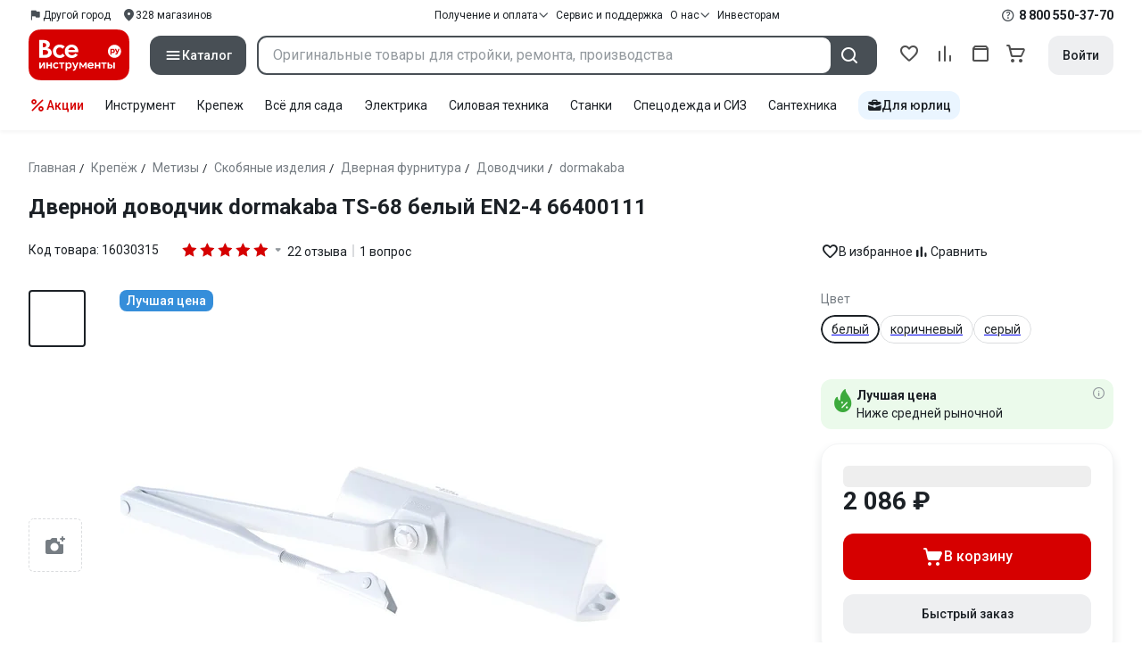

--- FILE ---
content_type: application/javascript
request_url: https://cdn.vseinstrumenti.ru/sv3/_product/LGqHDF2Y.js
body_size: 74448
content:
import{d as me,r as U_,i as Pr,a as Ar,c as Qe,o as W_,w as V_,b as G_,e as te,f as Z,g as Te,h as $y,j as Je,k as Ne,l as vn,n as Ry,m as Oy,p as Sy,q as ye,s as wc,t as x,u as H,v as Ce,x as $e,F as He,y as yr,z as B_,A as Ye}from"./C48D2Ft-.js";var gt=typeof globalThis<"u"?globalThis:typeof window<"u"?window:typeof global<"u"?global:typeof self<"u"?self:{};function Oe(e){return e&&e.__esModule&&Object.prototype.hasOwnProperty.call(e,"default")?e.default:e}var Ln,qc;function yn(){if(qc)return Ln;qc=1;var e=Object.prototype;function r(t){var n=t&&t.constructor,a=typeof n=="function"&&n.prototype||e;return t===a}return Ln=r,Ln}var kn,Ac;function wy(){if(Ac)return kn;Ac=1;function e(r,t){return function(n){return r(t(n))}}return kn=e,kn}var Fn,Ec;function K_(){if(Ec)return Fn;Ec=1;var e=wy(),r=e(Object.keys,Object);return Fn=r,Fn}var zn,Pc;function _l(){if(Pc)return zn;Pc=1;var e=yn(),r=K_(),t=Object.prototype,n=t.hasOwnProperty;function a(i){if(!e(i))return r(i);var s=[];for(var o in Object(i))n.call(i,o)&&o!="constructor"&&s.push(o);return s}return zn=a,zn}var Un,Cc;function qy(){if(Cc)return Un;Cc=1;var e=typeof gt=="object"&&gt&&gt.Object===Object&&gt;return Un=e,Un}var Wn,Ic;function Me(){if(Ic)return Wn;Ic=1;var e=qy(),r=typeof self=="object"&&self&&self.Object===Object&&self,t=e||r||Function("return this")();return Wn=t,Wn}var Vn,Tc;function Vr(){if(Tc)return Vn;Tc=1;var e=Me(),r=e.Symbol;return Vn=r,Vn}var Gn,jc;function H_(){if(jc)return Gn;jc=1;var e=Vr(),r=Object.prototype,t=r.hasOwnProperty,n=r.toString,a=e?e.toStringTag:void 0;function i(s){var o=t.call(s,a),u=s[a];try{s[a]=void 0;var l=!0}catch{}var d=n.call(s);return l&&(o?s[a]=u:delete s[a]),d}return Gn=i,Gn}var Bn,Dc;function J_(){if(Dc)return Bn;Dc=1;var e=Object.prototype,r=e.toString;function t(n){return r.call(n)}return Bn=t,Bn}var Kn,Nc;function gr(){if(Nc)return Kn;Nc=1;var e=Vr(),r=H_(),t=J_(),n="[object Null]",a="[object Undefined]",i=e?e.toStringTag:void 0;function s(o){return o==null?o===void 0?a:n:i&&i in Object(o)?r(o):t(o)}return Kn=s,Kn}var Hn,Mc;function We(){if(Mc)return Hn;Mc=1;function e(r){var t=typeof r;return r!=null&&(t=="object"||t=="function")}return Hn=e,Hn}var Jn,Lc;function it(){if(Lc)return Jn;Lc=1;var e=gr(),r=We(),t="[object AsyncFunction]",n="[object Function]",a="[object GeneratorFunction]",i="[object Proxy]";function s(o){if(!r(o))return!1;var u=e(o);return u==n||u==a||u==t||u==i}return Jn=s,Jn}var Yn,kc;function Y_(){if(kc)return Yn;kc=1;var e=Me(),r=e["__core-js_shared__"];return Yn=r,Yn}var Zn,Fc;function Z_(){if(Fc)return Zn;Fc=1;var e=Y_(),r=(function(){var n=/[^.]+$/.exec(e&&e.keys&&e.keys.IE_PROTO||"");return n?"Symbol(src)_1."+n:""})();function t(n){return!!r&&r in n}return Zn=t,Zn}var Xn,zc;function Ay(){if(zc)return Xn;zc=1;var e=Function.prototype,r=e.toString;function t(n){if(n!=null){try{return r.call(n)}catch{}try{return n+""}catch{}}return""}return Xn=t,Xn}var xn,Uc;function X_(){if(Uc)return xn;Uc=1;var e=it(),r=Z_(),t=We(),n=Ay(),a=/[\\^$.*+?()[\]{}|]/g,i=/^\[object .+?Constructor\]$/,s=Function.prototype,o=Object.prototype,u=s.toString,l=o.hasOwnProperty,d=RegExp("^"+u.call(l).replace(a,"\\$&").replace(/hasOwnProperty|(function).*?(?=\\\()| for .+?(?=\\\])/g,"$1.*?")+"$");function _(p){if(!t(p)||r(p))return!1;var f=e(p)?d:i;return f.test(n(p))}return xn=_,xn}var Qn,Wc;function x_(){if(Wc)return Qn;Wc=1;function e(r,t){return r?.[t]}return Qn=e,Qn}var ea,Vc;function Tr(){if(Vc)return ea;Vc=1;var e=X_(),r=x_();function t(n,a){var i=r(n,a);return e(i)?i:void 0}return ea=t,ea}var ra,Gc;function Q_(){if(Gc)return ra;Gc=1;var e=Tr(),r=Me(),t=e(r,"DataView");return ra=t,ra}var ta,Bc;function bl(){if(Bc)return ta;Bc=1;var e=Tr(),r=Me(),t=e(r,"Map");return ta=t,ta}var na,Kc;function eb(){if(Kc)return na;Kc=1;var e=Tr(),r=Me(),t=e(r,"Promise");return na=t,na}var aa,Hc;function rb(){if(Hc)return aa;Hc=1;var e=Tr(),r=Me(),t=e(r,"Set");return aa=t,aa}var ia,Jc;function Ey(){if(Jc)return ia;Jc=1;var e=Tr(),r=Me(),t=e(r,"WeakMap");return ia=t,ia}var sa,Yc;function jr(){if(Yc)return sa;Yc=1;var e=Q_(),r=bl(),t=eb(),n=rb(),a=Ey(),i=gr(),s=Ay(),o="[object Map]",u="[object Object]",l="[object Promise]",d="[object Set]",_="[object WeakMap]",p="[object DataView]",f=s(e),g=s(r),R=s(t),h=s(n),y=s(a),c=i;return(e&&c(new e(new ArrayBuffer(1)))!=p||r&&c(new r)!=o||t&&c(t.resolve())!=l||n&&c(new n)!=d||a&&c(new a)!=_)&&(c=function(v){var $=i(v),m=$==u?v.constructor:void 0,b=m?s(m):"";if(b)switch(b){case f:return p;case g:return o;case R:return l;case h:return d;case y:return _}return $}),sa=c,sa}var oa,Zc;function ze(){if(Zc)return oa;Zc=1;function e(r){return r!=null&&typeof r=="object"}return oa=e,oa}var ua,Xc;function tb(){if(Xc)return ua;Xc=1;var e=gr(),r=ze(),t="[object Arguments]";function n(a){return r(a)&&e(a)==t}return ua=n,ua}var la,xc;function st(){if(xc)return la;xc=1;var e=tb(),r=ze(),t=Object.prototype,n=t.hasOwnProperty,a=t.propertyIsEnumerable,i=e((function(){return arguments})())?e:function(s){return r(s)&&n.call(s,"callee")&&!a.call(s,"callee")};return la=i,la}var ca,Qc;function we(){if(Qc)return ca;Qc=1;var e=Array.isArray;return ca=e,ca}var da,ed;function $l(){if(ed)return da;ed=1;var e=9007199254740991;function r(t){return typeof t=="number"&&t>-1&&t%1==0&&t<=e}return da=r,da}var fa,rd;function _r(){if(rd)return fa;rd=1;var e=it(),r=$l();function t(n){return n!=null&&r(n.length)&&!e(n)}return fa=t,fa}var rt={exports:{}},pa,td;function nb(){if(td)return pa;td=1;function e(){return!1}return pa=e,pa}rt.exports;var nd;function ot(){return nd||(nd=1,(function(e,r){var t=Me(),n=nb(),a=r&&!r.nodeType&&r,i=a&&!0&&e&&!e.nodeType&&e,s=i&&i.exports===a,o=s?t.Buffer:void 0,u=o?o.isBuffer:void 0,l=u||n;e.exports=l})(rt,rt.exports)),rt.exports}var ha,ad;function ab(){if(ad)return ha;ad=1;var e=gr(),r=$l(),t=ze(),n="[object Arguments]",a="[object Array]",i="[object Boolean]",s="[object Date]",o="[object Error]",u="[object Function]",l="[object Map]",d="[object Number]",_="[object Object]",p="[object RegExp]",f="[object Set]",g="[object String]",R="[object WeakMap]",h="[object ArrayBuffer]",y="[object DataView]",c="[object Float32Array]",v="[object Float64Array]",$="[object Int8Array]",m="[object Int16Array]",b="[object Int32Array]",S="[object Uint8Array]",q="[object Uint8ClampedArray]",E="[object Uint16Array]",T="[object Uint32Array]",j={};j[c]=j[v]=j[$]=j[m]=j[b]=j[S]=j[q]=j[E]=j[T]=!0,j[n]=j[a]=j[h]=j[i]=j[y]=j[s]=j[o]=j[u]=j[l]=j[d]=j[_]=j[p]=j[f]=j[g]=j[R]=!1;function z(V){return t(V)&&r(V.length)&&!!j[e(V)]}return ha=z,ha}var ma,id;function Rl(){if(id)return ma;id=1;function e(r){return function(t){return r(t)}}return ma=e,ma}var tt={exports:{}};tt.exports;var sd;function Ol(){return sd||(sd=1,(function(e,r){var t=qy(),n=r&&!r.nodeType&&r,a=n&&!0&&e&&!e.nodeType&&e,i=a&&a.exports===n,s=i&&t.process,o=(function(){try{var u=a&&a.require&&a.require("util").types;return u||s&&s.binding&&s.binding("util")}catch{}})();e.exports=o})(tt,tt.exports)),tt.exports}var va,od;function gn(){if(od)return va;od=1;var e=ab(),r=Rl(),t=Ol(),n=t&&t.isTypedArray,a=n?r(n):e;return va=a,va}var ya,ud;function ib(){if(ud)return ya;ud=1;var e=_l(),r=jr(),t=st(),n=we(),a=_r(),i=ot(),s=yn(),o=gn(),u="[object Map]",l="[object Set]",d=Object.prototype,_=d.hasOwnProperty;function p(f){if(f==null)return!0;if(a(f)&&(n(f)||typeof f=="string"||typeof f.splice=="function"||i(f)||o(f)||t(f)))return!f.length;var g=r(f);if(g==u||g==l)return!f.size;if(s(f))return!e(f).length;for(var R in f)if(_.call(f,R))return!1;return!0}return ya=p,ya}var sb=ib();const se=Oe(sb);var ga,ld;function Py(){if(ld)return ga;ld=1;function e(r,t,n,a){var i=-1,s=r==null?0:r.length;for(a&&s&&(n=r[++i]);++i<s;)n=t(n,r[i],i,r);return n}return ga=e,ga}var _a,cd;function ob(){if(cd)return _a;cd=1;function e(r){return function(t){return r?.[t]}}return _a=e,_a}var ba,dd;function ub(){if(dd)return ba;dd=1;var e=ob(),r={À:"A",Á:"A",Â:"A",Ã:"A",Ä:"A",Å:"A",à:"a",á:"a",â:"a",ã:"a",ä:"a",å:"a",Ç:"C",ç:"c",Ð:"D",ð:"d",È:"E",É:"E",Ê:"E",Ë:"E",è:"e",é:"e",ê:"e",ë:"e",Ì:"I",Í:"I",Î:"I",Ï:"I",ì:"i",í:"i",î:"i",ï:"i",Ñ:"N",ñ:"n",Ò:"O",Ó:"O",Ô:"O",Õ:"O",Ö:"O",Ø:"O",ò:"o",ó:"o",ô:"o",õ:"o",ö:"o",ø:"o",Ù:"U",Ú:"U",Û:"U",Ü:"U",ù:"u",ú:"u",û:"u",ü:"u",Ý:"Y",ý:"y",ÿ:"y",Æ:"Ae",æ:"ae",Þ:"Th",þ:"th",ß:"ss",Ā:"A",Ă:"A",Ą:"A",ā:"a",ă:"a",ą:"a",Ć:"C",Ĉ:"C",Ċ:"C",Č:"C",ć:"c",ĉ:"c",ċ:"c",č:"c",Ď:"D",Đ:"D",ď:"d",đ:"d",Ē:"E",Ĕ:"E",Ė:"E",Ę:"E",Ě:"E",ē:"e",ĕ:"e",ė:"e",ę:"e",ě:"e",Ĝ:"G",Ğ:"G",Ġ:"G",Ģ:"G",ĝ:"g",ğ:"g",ġ:"g",ģ:"g",Ĥ:"H",Ħ:"H",ĥ:"h",ħ:"h",Ĩ:"I",Ī:"I",Ĭ:"I",Į:"I",İ:"I",ĩ:"i",ī:"i",ĭ:"i",į:"i",ı:"i",Ĵ:"J",ĵ:"j",Ķ:"K",ķ:"k",ĸ:"k",Ĺ:"L",Ļ:"L",Ľ:"L",Ŀ:"L",Ł:"L",ĺ:"l",ļ:"l",ľ:"l",ŀ:"l",ł:"l",Ń:"N",Ņ:"N",Ň:"N",Ŋ:"N",ń:"n",ņ:"n",ň:"n",ŋ:"n",Ō:"O",Ŏ:"O",Ő:"O",ō:"o",ŏ:"o",ő:"o",Ŕ:"R",Ŗ:"R",Ř:"R",ŕ:"r",ŗ:"r",ř:"r",Ś:"S",Ŝ:"S",Ş:"S",Š:"S",ś:"s",ŝ:"s",ş:"s",š:"s",Ţ:"T",Ť:"T",Ŧ:"T",ţ:"t",ť:"t",ŧ:"t",Ũ:"U",Ū:"U",Ŭ:"U",Ů:"U",Ű:"U",Ų:"U",ũ:"u",ū:"u",ŭ:"u",ů:"u",ű:"u",ų:"u",Ŵ:"W",ŵ:"w",Ŷ:"Y",ŷ:"y",Ÿ:"Y",Ź:"Z",Ż:"Z",Ž:"Z",ź:"z",ż:"z",ž:"z",Ĳ:"IJ",ĳ:"ij",Œ:"Oe",œ:"oe",ŉ:"'n",ſ:"s"},t=e(r);return ba=t,ba}var $a,fd;function ut(){if(fd)return $a;fd=1;function e(r,t){for(var n=-1,a=r==null?0:r.length,i=Array(a);++n<a;)i[n]=t(r[n],n,r);return i}return $a=e,$a}var Ra,pd;function Gr(){if(pd)return Ra;pd=1;var e=gr(),r=ze(),t="[object Symbol]";function n(a){return typeof a=="symbol"||r(a)&&e(a)==t}return Ra=n,Ra}var Oa,hd;function Cy(){if(hd)return Oa;hd=1;var e=Vr(),r=ut(),t=we(),n=Gr(),a=e?e.prototype:void 0,i=a?a.toString:void 0;function s(o){if(typeof o=="string")return o;if(t(o))return r(o,s)+"";if(n(o))return i?i.call(o):"";var u=o+"";return u=="0"&&1/o==-1/0?"-0":u}return Oa=s,Oa}var Sa,md;function Br(){if(md)return Sa;md=1;var e=Cy();function r(t){return t==null?"":e(t)}return Sa=r,Sa}var wa,vd;function lb(){if(vd)return wa;vd=1;var e=ub(),r=Br(),t=/[\xc0-\xd6\xd8-\xf6\xf8-\xff\u0100-\u017f]/g,n="\\u0300-\\u036f",a="\\ufe20-\\ufe2f",i="\\u20d0-\\u20ff",s=n+a+i,o="["+s+"]",u=RegExp(o,"g");function l(d){return d=r(d),d&&d.replace(t,e).replace(u,"")}return wa=l,wa}var qa,yd;function cb(){if(yd)return qa;yd=1;var e=/[^\x00-\x2f\x3a-\x40\x5b-\x60\x7b-\x7f]+/g;function r(t){return t.match(e)||[]}return qa=r,qa}var Aa,gd;function db(){if(gd)return Aa;gd=1;var e=/[a-z][A-Z]|[A-Z]{2}[a-z]|[0-9][a-zA-Z]|[a-zA-Z][0-9]|[^a-zA-Z0-9 ]/;function r(t){return e.test(t)}return Aa=r,Aa}var Ea,_d;function fb(){if(_d)return Ea;_d=1;var e="\\ud800-\\udfff",r="\\u0300-\\u036f",t="\\ufe20-\\ufe2f",n="\\u20d0-\\u20ff",a=r+t+n,i="\\u2700-\\u27bf",s="a-z\\xdf-\\xf6\\xf8-\\xff",o="\\xac\\xb1\\xd7\\xf7",u="\\x00-\\x2f\\x3a-\\x40\\x5b-\\x60\\x7b-\\xbf",l="\\u2000-\\u206f",d=" \\t\\x0b\\f\\xa0\\ufeff\\n\\r\\u2028\\u2029\\u1680\\u180e\\u2000\\u2001\\u2002\\u2003\\u2004\\u2005\\u2006\\u2007\\u2008\\u2009\\u200a\\u202f\\u205f\\u3000",_="A-Z\\xc0-\\xd6\\xd8-\\xde",p="\\ufe0e\\ufe0f",f=o+u+l+d,g="['’]",R="["+f+"]",h="["+a+"]",y="\\d+",c="["+i+"]",v="["+s+"]",$="[^"+e+f+y+i+s+_+"]",m="\\ud83c[\\udffb-\\udfff]",b="(?:"+h+"|"+m+")",S="[^"+e+"]",q="(?:\\ud83c[\\udde6-\\uddff]){2}",E="[\\ud800-\\udbff][\\udc00-\\udfff]",T="["+_+"]",j="\\u200d",z="(?:"+v+"|"+$+")",V="(?:"+T+"|"+$+")",J="(?:"+g+"(?:d|ll|m|re|s|t|ve))?",Q="(?:"+g+"(?:D|LL|M|RE|S|T|VE))?",ee=b+"?",fe="["+p+"]?",X="(?:"+j+"(?:"+[S,q,E].join("|")+")"+fe+ee+")*",Ae="\\d*(?:1st|2nd|3rd|(?![123])\\dth)(?=\\b|[A-Z_])",U="\\d*(?:1ST|2ND|3RD|(?![123])\\dTH)(?=\\b|[a-z_])",P=fe+ee+X,F="(?:"+[c,q,E].join("|")+")"+P,I=RegExp([T+"?"+v+"+"+J+"(?="+[R,T,"$"].join("|")+")",V+"+"+Q+"(?="+[R,T+z,"$"].join("|")+")",T+"?"+z+"+"+J,T+"+"+Q,U,Ae,y,F].join("|"),"g");function O(w){return w.match(I)||[]}return Ea=O,Ea}var Pa,bd;function pb(){if(bd)return Pa;bd=1;var e=cb(),r=db(),t=Br(),n=fb();function a(i,s,o){return i=t(i),s=o?void 0:s,s===void 0?r(i)?n(i):e(i):i.match(s)||[]}return Pa=a,Pa}var Ca,$d;function hb(){if($d)return Ca;$d=1;var e=Py(),r=lb(),t=pb(),n="['’]",a=RegExp(n,"g");function i(s){return function(o){return e(t(r(o).replace(a,"")),s,"")}}return Ca=i,Ca}var Ia,Rd;function Iy(){if(Rd)return Ia;Rd=1;function e(r,t,n){var a=-1,i=r.length;t<0&&(t=-t>i?0:i+t),n=n>i?i:n,n<0&&(n+=i),i=t>n?0:n-t>>>0,t>>>=0;for(var s=Array(i);++a<i;)s[a]=r[a+t];return s}return Ia=e,Ia}var Ta,Od;function mb(){if(Od)return Ta;Od=1;var e=Iy();function r(t,n,a){var i=t.length;return a=a===void 0?i:a,!n&&a>=i?t:e(t,n,a)}return Ta=r,Ta}var ja,Sd;function Ty(){if(Sd)return ja;Sd=1;var e="\\ud800-\\udfff",r="\\u0300-\\u036f",t="\\ufe20-\\ufe2f",n="\\u20d0-\\u20ff",a=r+t+n,i="\\ufe0e\\ufe0f",s="\\u200d",o=RegExp("["+s+e+a+i+"]");function u(l){return o.test(l)}return ja=u,ja}var Da,wd;function vb(){if(wd)return Da;wd=1;function e(r){return r.split("")}return Da=e,Da}var Na,qd;function yb(){if(qd)return Na;qd=1;var e="\\ud800-\\udfff",r="\\u0300-\\u036f",t="\\ufe20-\\ufe2f",n="\\u20d0-\\u20ff",a=r+t+n,i="\\ufe0e\\ufe0f",s="["+e+"]",o="["+a+"]",u="\\ud83c[\\udffb-\\udfff]",l="(?:"+o+"|"+u+")",d="[^"+e+"]",_="(?:\\ud83c[\\udde6-\\uddff]){2}",p="[\\ud800-\\udbff][\\udc00-\\udfff]",f="\\u200d",g=l+"?",R="["+i+"]?",h="(?:"+f+"(?:"+[d,_,p].join("|")+")"+R+g+")*",y=R+g+h,c="(?:"+[d+o+"?",o,_,p,s].join("|")+")",v=RegExp(u+"(?="+u+")|"+c+y,"g");function $(m){return m.match(v)||[]}return Na=$,Na}var Ma,Ad;function gb(){if(Ad)return Ma;Ad=1;var e=vb(),r=Ty(),t=yb();function n(a){return r(a)?t(a):e(a)}return Ma=n,Ma}var La,Ed;function _b(){if(Ed)return La;Ed=1;var e=mb(),r=Ty(),t=gb(),n=Br();function a(i){return function(s){s=n(s);var o=r(s)?t(s):void 0,u=o?o[0]:s.charAt(0),l=o?e(o,1).join(""):s.slice(1);return u[i]()+l}}return La=a,La}var ka,Pd;function bb(){if(Pd)return ka;Pd=1;var e=_b(),r=e("toUpperCase");return ka=r,ka}var Fa,Cd;function $b(){if(Cd)return Fa;Cd=1;var e=hb(),r=bb(),t=e(function(n,a,i){return n+(i?" ":"")+r(a)});return Fa=t,Fa}var Rb=$b();const jy=Oe(Rb);var za,Id;function Ob(){if(Id)return za;Id=1;function e(r,t){for(var n=-1,a=Array(r);++n<r;)a[n]=t(n);return a}return za=e,za}var Ua,Td;function Kr(){if(Td)return Ua;Td=1;var e=9007199254740991,r=/^(?:0|[1-9]\d*)$/;function t(n,a){var i=typeof n;return a=a??e,!!a&&(i=="number"||i!="symbol"&&r.test(n))&&n>-1&&n%1==0&&n<a}return Ua=t,Ua}var Wa,jd;function Dy(){if(jd)return Wa;jd=1;var e=Ob(),r=st(),t=we(),n=ot(),a=Kr(),i=gn(),s=Object.prototype,o=s.hasOwnProperty;function u(l,d){var _=t(l),p=!_&&r(l),f=!_&&!p&&n(l),g=!_&&!p&&!f&&i(l),R=_||p||f||g,h=R?e(l.length,String):[],y=h.length;for(var c in l)(d||o.call(l,c))&&!(R&&(c=="length"||f&&(c=="offset"||c=="parent")||g&&(c=="buffer"||c=="byteLength"||c=="byteOffset")||a(c,y)))&&h.push(c);return h}return Wa=u,Wa}var Va,Dd;function fr(){if(Dd)return Va;Dd=1;var e=Dy(),r=_l(),t=_r();function n(a){return t(a)?e(a):r(a)}return Va=n,Va}var Sb=fr();const wb=Oe(Sb);var Ga,Nd;function qb(){if(Nd)return Ga;Nd=1;var e=Math.ceil,r=Math.max;function t(n,a,i,s){for(var o=-1,u=r(e((a-n)/(i||1)),0),l=Array(u);u--;)l[s?u:++o]=n,n+=i;return l}return Ga=t,Ga}var Ba,Md;function lt(){if(Md)return Ba;Md=1;function e(r,t){return r===t||r!==r&&t!==t}return Ba=e,Ba}var Ka,Ld;function Ny(){if(Ld)return Ka;Ld=1;var e=lt(),r=_r(),t=Kr(),n=We();function a(i,s,o){if(!n(o))return!1;var u=typeof s;return(u=="number"?r(o)&&t(s,o.length):u=="string"&&s in o)?e(o[s],i):!1}return Ka=a,Ka}var Ha,kd;function Ab(){if(kd)return Ha;kd=1;var e=/\s/;function r(t){for(var n=t.length;n--&&e.test(t.charAt(n)););return n}return Ha=r,Ha}var Ja,Fd;function Eb(){if(Fd)return Ja;Fd=1;var e=Ab(),r=/^\s+/;function t(n){return n&&n.slice(0,e(n)+1).replace(r,"")}return Ja=t,Ja}var Ya,zd;function Pb(){if(zd)return Ya;zd=1;var e=Eb(),r=We(),t=Gr(),n=NaN,a=/^[-+]0x[0-9a-f]+$/i,i=/^0b[01]+$/i,s=/^0o[0-7]+$/i,o=parseInt;function u(l){if(typeof l=="number")return l;if(t(l))return n;if(r(l)){var d=typeof l.valueOf=="function"?l.valueOf():l;l=r(d)?d+"":d}if(typeof l!="string")return l===0?l:+l;l=e(l);var _=i.test(l);return _||s.test(l)?o(l.slice(2),_?2:8):a.test(l)?n:+l}return Ya=u,Ya}var Za,Ud;function My(){if(Ud)return Za;Ud=1;var e=Pb(),r=1/0,t=17976931348623157e292;function n(a){if(!a)return a===0?a:0;if(a=e(a),a===r||a===-r){var i=a<0?-1:1;return i*t}return a===a?a:0}return Za=n,Za}var Xa,Wd;function Cb(){if(Wd)return Xa;Wd=1;var e=qb(),r=Ny(),t=My();function n(a){return function(i,s,o){return o&&typeof o!="number"&&r(i,s,o)&&(s=o=void 0),i=t(i),s===void 0?(s=i,i=0):s=t(s),o=o===void 0?i<s?1:-1:t(o),e(i,s,o,a)}}return Xa=n,Xa}var xa,Vd;function Ib(){if(Vd)return xa;Vd=1;var e=Cb(),r=e();return xa=r,xa}var Tb=Ib();const jb=Oe(Tb);var Qa,Gd;function Sl(){if(Gd)return Qa;Gd=1;var e=we(),r=Gr(),t=/\.|\[(?:[^[\]]*|(["'])(?:(?!\1)[^\\]|\\.)*?\1)\]/,n=/^\w*$/;function a(i,s){if(e(i))return!1;var o=typeof i;return o=="number"||o=="symbol"||o=="boolean"||i==null||r(i)?!0:n.test(i)||!t.test(i)||s!=null&&i in Object(s)}return Qa=a,Qa}var ei,Bd;function _n(){if(Bd)return ei;Bd=1;var e=Tr(),r=e(Object,"create");return ei=r,ei}var ri,Kd;function Db(){if(Kd)return ri;Kd=1;var e=_n();function r(){this.__data__=e?e(null):{},this.size=0}return ri=r,ri}var ti,Hd;function Nb(){if(Hd)return ti;Hd=1;function e(r){var t=this.has(r)&&delete this.__data__[r];return this.size-=t?1:0,t}return ti=e,ti}var ni,Jd;function Mb(){if(Jd)return ni;Jd=1;var e=_n(),r="__lodash_hash_undefined__",t=Object.prototype,n=t.hasOwnProperty;function a(i){var s=this.__data__;if(e){var o=s[i];return o===r?void 0:o}return n.call(s,i)?s[i]:void 0}return ni=a,ni}var ai,Yd;function Lb(){if(Yd)return ai;Yd=1;var e=_n(),r=Object.prototype,t=r.hasOwnProperty;function n(a){var i=this.__data__;return e?i[a]!==void 0:t.call(i,a)}return ai=n,ai}var ii,Zd;function kb(){if(Zd)return ii;Zd=1;var e=_n(),r="__lodash_hash_undefined__";function t(n,a){var i=this.__data__;return this.size+=this.has(n)?0:1,i[n]=e&&a===void 0?r:a,this}return ii=t,ii}var si,Xd;function Fb(){if(Xd)return si;Xd=1;var e=Db(),r=Nb(),t=Mb(),n=Lb(),a=kb();function i(s){var o=-1,u=s==null?0:s.length;for(this.clear();++o<u;){var l=s[o];this.set(l[0],l[1])}}return i.prototype.clear=e,i.prototype.delete=r,i.prototype.get=t,i.prototype.has=n,i.prototype.set=a,si=i,si}var oi,xd;function zb(){if(xd)return oi;xd=1;function e(){this.__data__=[],this.size=0}return oi=e,oi}var ui,Qd;function bn(){if(Qd)return ui;Qd=1;var e=lt();function r(t,n){for(var a=t.length;a--;)if(e(t[a][0],n))return a;return-1}return ui=r,ui}var li,ef;function Ub(){if(ef)return li;ef=1;var e=bn(),r=Array.prototype,t=r.splice;function n(a){var i=this.__data__,s=e(i,a);if(s<0)return!1;var o=i.length-1;return s==o?i.pop():t.call(i,s,1),--this.size,!0}return li=n,li}var ci,rf;function Wb(){if(rf)return ci;rf=1;var e=bn();function r(t){var n=this.__data__,a=e(n,t);return a<0?void 0:n[a][1]}return ci=r,ci}var di,tf;function Vb(){if(tf)return di;tf=1;var e=bn();function r(t){return e(this.__data__,t)>-1}return di=r,di}var fi,nf;function Gb(){if(nf)return fi;nf=1;var e=bn();function r(t,n){var a=this.__data__,i=e(a,t);return i<0?(++this.size,a.push([t,n])):a[i][1]=n,this}return fi=r,fi}var pi,af;function $n(){if(af)return pi;af=1;var e=zb(),r=Ub(),t=Wb(),n=Vb(),a=Gb();function i(s){var o=-1,u=s==null?0:s.length;for(this.clear();++o<u;){var l=s[o];this.set(l[0],l[1])}}return i.prototype.clear=e,i.prototype.delete=r,i.prototype.get=t,i.prototype.has=n,i.prototype.set=a,pi=i,pi}var hi,sf;function Bb(){if(sf)return hi;sf=1;var e=Fb(),r=$n(),t=bl();function n(){this.size=0,this.__data__={hash:new e,map:new(t||r),string:new e}}return hi=n,hi}var mi,of;function Kb(){if(of)return mi;of=1;function e(r){var t=typeof r;return t=="string"||t=="number"||t=="symbol"||t=="boolean"?r!=="__proto__":r===null}return mi=e,mi}var vi,uf;function Rn(){if(uf)return vi;uf=1;var e=Kb();function r(t,n){var a=t.__data__;return e(n)?a[typeof n=="string"?"string":"hash"]:a.map}return vi=r,vi}var yi,lf;function Hb(){if(lf)return yi;lf=1;var e=Rn();function r(t){var n=e(this,t).delete(t);return this.size-=n?1:0,n}return yi=r,yi}var gi,cf;function Jb(){if(cf)return gi;cf=1;var e=Rn();function r(t){return e(this,t).get(t)}return gi=r,gi}var _i,df;function Yb(){if(df)return _i;df=1;var e=Rn();function r(t){return e(this,t).has(t)}return _i=r,_i}var bi,ff;function Zb(){if(ff)return bi;ff=1;var e=Rn();function r(t,n){var a=e(this,t),i=a.size;return a.set(t,n),this.size+=a.size==i?0:1,this}return bi=r,bi}var $i,pf;function wl(){if(pf)return $i;pf=1;var e=Bb(),r=Hb(),t=Jb(),n=Yb(),a=Zb();function i(s){var o=-1,u=s==null?0:s.length;for(this.clear();++o<u;){var l=s[o];this.set(l[0],l[1])}}return i.prototype.clear=e,i.prototype.delete=r,i.prototype.get=t,i.prototype.has=n,i.prototype.set=a,$i=i,$i}var Ri,hf;function Xb(){if(hf)return Ri;hf=1;var e=wl(),r="Expected a function";function t(n,a){if(typeof n!="function"||a!=null&&typeof a!="function")throw new TypeError(r);var i=function(){var s=arguments,o=a?a.apply(this,s):s[0],u=i.cache;if(u.has(o))return u.get(o);var l=n.apply(this,s);return i.cache=u.set(o,l)||u,l};return i.cache=new(t.Cache||e),i}return t.Cache=e,Ri=t,Ri}var Oi,mf;function xb(){if(mf)return Oi;mf=1;var e=Xb(),r=500;function t(n){var a=e(n,function(s){return i.size===r&&i.clear(),s}),i=a.cache;return a}return Oi=t,Oi}var Si,vf;function Ly(){if(vf)return Si;vf=1;var e=xb(),r=/[^.[\]]+|\[(?:(-?\d+(?:\.\d+)?)|(["'])((?:(?!\2)[^\\]|\\.)*?)\2)\]|(?=(?:\.|\[\])(?:\.|\[\]|$))/g,t=/\\(\\)?/g,n=e(function(a){var i=[];return a.charCodeAt(0)===46&&i.push(""),a.replace(r,function(s,o,u,l){i.push(u?l.replace(t,"$1"):o||s)}),i});return Si=n,Si}var wi,yf;function ct(){if(yf)return wi;yf=1;var e=we(),r=Sl(),t=Ly(),n=Br();function a(i,s){return e(i)?i:r(i,s)?[i]:t(n(i))}return wi=a,wi}var qi,gf;function Dr(){if(gf)return qi;gf=1;var e=Gr();function r(t){if(typeof t=="string"||e(t))return t;var n=t+"";return n=="0"&&1/t==-1/0?"-0":n}return qi=r,qi}var Ai,_f;function ql(){if(_f)return Ai;_f=1;var e=ct(),r=Dr();function t(n,a){a=e(a,n);for(var i=0,s=a.length;n!=null&&i<s;)n=n[r(a[i++])];return i&&i==s?n:void 0}return Ai=t,Ai}var Ei,bf;function ky(){if(bf)return Ei;bf=1;var e=ql();function r(t,n,a){var i=t==null?void 0:e(t,n);return i===void 0?a:i}return Ei=r,Ei}var Qb=ky();const Ee=Oe(Qb);var Pi,$f;function e0(){if($f)return Pi;$f=1;var e=Object.prototype,r=e.hasOwnProperty;function t(n,a){return n!=null&&r.call(n,a)}return Pi=t,Pi}var Ci,Rf;function Fy(){if(Rf)return Ci;Rf=1;var e=ct(),r=st(),t=we(),n=Kr(),a=$l(),i=Dr();function s(o,u,l){u=e(u,o);for(var d=-1,_=u.length,p=!1;++d<_;){var f=i(u[d]);if(!(p=o!=null&&l(o,f)))break;o=o[f]}return p||++d!=_?p:(_=o==null?0:o.length,!!_&&a(_)&&n(f,_)&&(t(o)||r(o)))}return Ci=s,Ci}var Ii,Of;function r0(){if(Of)return Ii;Of=1;var e=e0(),r=Fy();function t(n,a){return n!=null&&r(n,a,e)}return Ii=t,Ii}var t0=r0();const zy=Oe(t0);var Ti,Sf;function n0(){if(Sf)return Ti;Sf=1;var e=$n();function r(){this.__data__=new e,this.size=0}return Ti=r,Ti}var ji,wf;function a0(){if(wf)return ji;wf=1;function e(r){var t=this.__data__,n=t.delete(r);return this.size=t.size,n}return ji=e,ji}var Di,qf;function i0(){if(qf)return Di;qf=1;function e(r){return this.__data__.get(r)}return Di=e,Di}var Ni,Af;function s0(){if(Af)return Ni;Af=1;function e(r){return this.__data__.has(r)}return Ni=e,Ni}var Mi,Ef;function o0(){if(Ef)return Mi;Ef=1;var e=$n(),r=bl(),t=wl(),n=200;function a(i,s){var o=this.__data__;if(o instanceof e){var u=o.__data__;if(!r||u.length<n-1)return u.push([i,s]),this.size=++o.size,this;o=this.__data__=new t(u)}return o.set(i,s),this.size=o.size,this}return Mi=a,Mi}var Li,Pf;function On(){if(Pf)return Li;Pf=1;var e=$n(),r=n0(),t=a0(),n=i0(),a=s0(),i=o0();function s(o){var u=this.__data__=new e(o);this.size=u.size}return s.prototype.clear=r,s.prototype.delete=t,s.prototype.get=n,s.prototype.has=a,s.prototype.set=i,Li=s,Li}var ki,Cf;function u0(){if(Cf)return ki;Cf=1;var e="__lodash_hash_undefined__";function r(t){return this.__data__.set(t,e),this}return ki=r,ki}var Fi,If;function l0(){if(If)return Fi;If=1;function e(r){return this.__data__.has(r)}return Fi=e,Fi}var zi,Tf;function c0(){if(Tf)return zi;Tf=1;var e=wl(),r=u0(),t=l0();function n(a){var i=-1,s=a==null?0:a.length;for(this.__data__=new e;++i<s;)this.add(a[i])}return n.prototype.add=n.prototype.push=r,n.prototype.has=t,zi=n,zi}var Ui,jf;function d0(){if(jf)return Ui;jf=1;function e(r,t){for(var n=-1,a=r==null?0:r.length;++n<a;)if(t(r[n],n,r))return!0;return!1}return Ui=e,Ui}var Wi,Df;function f0(){if(Df)return Wi;Df=1;function e(r,t){return r.has(t)}return Wi=e,Wi}var Vi,Nf;function Uy(){if(Nf)return Vi;Nf=1;var e=c0(),r=d0(),t=f0(),n=1,a=2;function i(s,o,u,l,d,_){var p=u&n,f=s.length,g=o.length;if(f!=g&&!(p&&g>f))return!1;var R=_.get(s),h=_.get(o);if(R&&h)return R==o&&h==s;var y=-1,c=!0,v=u&a?new e:void 0;for(_.set(s,o),_.set(o,s);++y<f;){var $=s[y],m=o[y];if(l)var b=p?l(m,$,y,o,s,_):l($,m,y,s,o,_);if(b!==void 0){if(b)continue;c=!1;break}if(v){if(!r(o,function(S,q){if(!t(v,q)&&($===S||d($,S,u,l,_)))return v.push(q)})){c=!1;break}}else if(!($===m||d($,m,u,l,_))){c=!1;break}}return _.delete(s),_.delete(o),c}return Vi=i,Vi}var Gi,Mf;function Wy(){if(Mf)return Gi;Mf=1;var e=Me(),r=e.Uint8Array;return Gi=r,Gi}var Bi,Lf;function Vy(){if(Lf)return Bi;Lf=1;function e(r){var t=-1,n=Array(r.size);return r.forEach(function(a,i){n[++t]=[i,a]}),n}return Bi=e,Bi}var Ki,kf;function p0(){if(kf)return Ki;kf=1;function e(r){var t=-1,n=Array(r.size);return r.forEach(function(a){n[++t]=a}),n}return Ki=e,Ki}var Hi,Ff;function h0(){if(Ff)return Hi;Ff=1;var e=Vr(),r=Wy(),t=lt(),n=Uy(),a=Vy(),i=p0(),s=1,o=2,u="[object Boolean]",l="[object Date]",d="[object Error]",_="[object Map]",p="[object Number]",f="[object RegExp]",g="[object Set]",R="[object String]",h="[object Symbol]",y="[object ArrayBuffer]",c="[object DataView]",v=e?e.prototype:void 0,$=v?v.valueOf:void 0;function m(b,S,q,E,T,j,z){switch(q){case c:if(b.byteLength!=S.byteLength||b.byteOffset!=S.byteOffset)return!1;b=b.buffer,S=S.buffer;case y:return!(b.byteLength!=S.byteLength||!j(new r(b),new r(S)));case u:case l:case p:return t(+b,+S);case d:return b.name==S.name&&b.message==S.message;case f:case R:return b==S+"";case _:var V=a;case g:var J=E&s;if(V||(V=i),b.size!=S.size&&!J)return!1;var Q=z.get(b);if(Q)return Q==S;E|=o,z.set(b,S);var ee=n(V(b),V(S),E,T,j,z);return z.delete(b),ee;case h:if($)return $.call(b)==$.call(S)}return!1}return Hi=m,Hi}var Ji,zf;function Al(){if(zf)return Ji;zf=1;function e(r,t){for(var n=-1,a=t.length,i=r.length;++n<a;)r[i+n]=t[n];return r}return Ji=e,Ji}var Yi,Uf;function Gy(){if(Uf)return Yi;Uf=1;var e=Al(),r=we();function t(n,a,i){var s=a(n);return r(n)?s:e(s,i(n))}return Yi=t,Yi}var Zi,Wf;function By(){if(Wf)return Zi;Wf=1;function e(r,t){for(var n=-1,a=r==null?0:r.length,i=0,s=[];++n<a;){var o=r[n];t(o,n,r)&&(s[i++]=o)}return s}return Zi=e,Zi}var Xi,Vf;function Ky(){if(Vf)return Xi;Vf=1;function e(){return[]}return Xi=e,Xi}var xi,Gf;function El(){if(Gf)return xi;Gf=1;var e=By(),r=Ky(),t=Object.prototype,n=t.propertyIsEnumerable,a=Object.getOwnPropertySymbols,i=a?function(s){return s==null?[]:(s=Object(s),e(a(s),function(o){return n.call(s,o)}))}:r;return xi=i,xi}var Qi,Bf;function Hy(){if(Bf)return Qi;Bf=1;var e=Gy(),r=El(),t=fr();function n(a){return e(a,t,r)}return Qi=n,Qi}var es,Kf;function m0(){if(Kf)return es;Kf=1;var e=Hy(),r=1,t=Object.prototype,n=t.hasOwnProperty;function a(i,s,o,u,l,d){var _=o&r,p=e(i),f=p.length,g=e(s),R=g.length;if(f!=R&&!_)return!1;for(var h=f;h--;){var y=p[h];if(!(_?y in s:n.call(s,y)))return!1}var c=d.get(i),v=d.get(s);if(c&&v)return c==s&&v==i;var $=!0;d.set(i,s),d.set(s,i);for(var m=_;++h<f;){y=p[h];var b=i[y],S=s[y];if(u)var q=_?u(S,b,y,s,i,d):u(b,S,y,i,s,d);if(!(q===void 0?b===S||l(b,S,o,u,d):q)){$=!1;break}m||(m=y=="constructor")}if($&&!m){var E=i.constructor,T=s.constructor;E!=T&&"constructor"in i&&"constructor"in s&&!(typeof E=="function"&&E instanceof E&&typeof T=="function"&&T instanceof T)&&($=!1)}return d.delete(i),d.delete(s),$}return es=a,es}var rs,Hf;function v0(){if(Hf)return rs;Hf=1;var e=On(),r=Uy(),t=h0(),n=m0(),a=jr(),i=we(),s=ot(),o=gn(),u=1,l="[object Arguments]",d="[object Array]",_="[object Object]",p=Object.prototype,f=p.hasOwnProperty;function g(R,h,y,c,v,$){var m=i(R),b=i(h),S=m?d:a(R),q=b?d:a(h);S=S==l?_:S,q=q==l?_:q;var E=S==_,T=q==_,j=S==q;if(j&&s(R)){if(!s(h))return!1;m=!0,E=!1}if(j&&!E)return $||($=new e),m||o(R)?r(R,h,y,c,v,$):t(R,h,S,y,c,v,$);if(!(y&u)){var z=E&&f.call(R,"__wrapped__"),V=T&&f.call(h,"__wrapped__");if(z||V){var J=z?R.value():R,Q=V?h.value():h;return $||($=new e),v(J,Q,y,c,$)}}return j?($||($=new e),n(R,h,y,c,v,$)):!1}return rs=g,rs}var ts,Jf;function Pl(){if(Jf)return ts;Jf=1;var e=v0(),r=ze();function t(n,a,i,s,o){return n===a?!0:n==null||a==null||!r(n)&&!r(a)?n!==n&&a!==a:e(n,a,i,s,t,o)}return ts=t,ts}var ns,Yf;function y0(){if(Yf)return ns;Yf=1;var e=On(),r=Pl(),t=1,n=2;function a(i,s,o,u){var l=o.length,d=l,_=!u;if(i==null)return!d;for(i=Object(i);l--;){var p=o[l];if(_&&p[2]?p[1]!==i[p[0]]:!(p[0]in i))return!1}for(;++l<d;){p=o[l];var f=p[0],g=i[f],R=p[1];if(_&&p[2]){if(g===void 0&&!(f in i))return!1}else{var h=new e;if(u)var y=u(g,R,f,i,s,h);if(!(y===void 0?r(R,g,t|n,u,h):y))return!1}}return!0}return ns=a,ns}var as,Zf;function Jy(){if(Zf)return as;Zf=1;var e=We();function r(t){return t===t&&!e(t)}return as=r,as}var is,Xf;function g0(){if(Xf)return is;Xf=1;var e=Jy(),r=fr();function t(n){for(var a=r(n),i=a.length;i--;){var s=a[i],o=n[s];a[i]=[s,o,e(o)]}return a}return is=t,is}var ss,xf;function Yy(){if(xf)return ss;xf=1;function e(r,t){return function(n){return n==null?!1:n[r]===t&&(t!==void 0||r in Object(n))}}return ss=e,ss}var os,Qf;function _0(){if(Qf)return os;Qf=1;var e=y0(),r=g0(),t=Yy();function n(a){var i=r(a);return i.length==1&&i[0][2]?t(i[0][0],i[0][1]):function(s){return s===a||e(s,a,i)}}return os=n,os}var us,ep;function b0(){if(ep)return us;ep=1;function e(r,t){return r!=null&&t in Object(r)}return us=e,us}var ls,rp;function $0(){if(rp)return ls;rp=1;var e=b0(),r=Fy();function t(n,a){return n!=null&&r(n,a,e)}return ls=t,ls}var cs,tp;function R0(){if(tp)return cs;tp=1;var e=Pl(),r=ky(),t=$0(),n=Sl(),a=Jy(),i=Yy(),s=Dr(),o=1,u=2;function l(d,_){return n(d)&&a(_)?i(s(d),_):function(p){var f=r(p,d);return f===void 0&&f===_?t(p,d):e(_,f,o|u)}}return cs=l,cs}var ds,np;function Sn(){if(np)return ds;np=1;function e(r){return r}return ds=e,ds}var fs,ap;function O0(){if(ap)return fs;ap=1;function e(r){return function(t){return t?.[r]}}return fs=e,fs}var ps,ip;function S0(){if(ip)return ps;ip=1;var e=ql();function r(t){return function(n){return e(n,t)}}return ps=r,ps}var hs,sp;function w0(){if(sp)return hs;sp=1;var e=O0(),r=S0(),t=Sl(),n=Dr();function a(i){return t(i)?e(n(i)):r(i)}return hs=a,hs}var ms,op;function Nr(){if(op)return ms;op=1;var e=_0(),r=R0(),t=Sn(),n=we(),a=w0();function i(s){return typeof s=="function"?s:s==null?t:typeof s=="object"?n(s)?r(s[0],s[1]):e(s):a(s)}return ms=i,ms}var vs,up;function q0(){if(up)return vs;up=1;var e=Nr(),r=_r(),t=fr();function n(a){return function(i,s,o){var u=Object(i);if(!r(i)){var l=e(s,3);i=t(i),s=function(_){return l(u[_],_,u)}}var d=a(i,s,o);return d>-1?u[l?i[d]:d]:void 0}}return vs=n,vs}var ys,lp;function Zy(){if(lp)return ys;lp=1;function e(r,t,n,a){for(var i=r.length,s=n+(a?1:-1);a?s--:++s<i;)if(t(r[s],s,r))return s;return-1}return ys=e,ys}var gs,cp;function dt(){if(cp)return gs;cp=1;var e=My();function r(t){var n=e(t),a=n%1;return n===n?a?n-a:n:0}return gs=r,gs}var _s,dp;function A0(){if(dp)return _s;dp=1;var e=Zy(),r=Nr(),t=dt(),n=Math.max;function a(i,s,o){var u=i==null?0:i.length;if(!u)return-1;var l=o==null?0:t(o);return l<0&&(l=n(u+l,0)),e(i,r(s,3),l)}return _s=a,_s}var bs,fp;function E0(){if(fp)return bs;fp=1;var e=q0(),r=A0(),t=e(r);return bs=t,bs}var P0=E0();const Xy=Oe(P0);var C0=we();const I0=Oe(C0);var $s,pp;function T0(){if(pp)return $s;pp=1;function e(r){return r!==r}return $s=e,$s}var Rs,hp;function j0(){if(hp)return Rs;hp=1;function e(r,t,n){for(var a=n-1,i=r.length;++a<i;)if(r[a]===t)return a;return-1}return Rs=e,Rs}var Os,mp;function xy(){if(mp)return Os;mp=1;var e=Zy(),r=T0(),t=j0();function n(a,i,s){return i===i?t(a,i,s):e(a,r,s)}return Os=n,Os}var Ss,vp;function D0(){if(vp)return Ss;vp=1;var e=gr(),r=we(),t=ze(),n="[object String]";function a(i){return typeof i=="string"||!r(i)&&t(i)&&e(i)==n}return Ss=a,Ss}var ws,yp;function N0(){if(yp)return ws;yp=1;var e=ut();function r(t,n){return e(n,function(a){return t[a]})}return ws=r,ws}var qs,gp;function M0(){if(gp)return qs;gp=1;var e=N0(),r=fr();function t(n){return n==null?[]:e(n,r(n))}return qs=t,qs}var As,_p;function L0(){if(_p)return As;_p=1;var e=xy(),r=_r(),t=D0(),n=dt(),a=M0(),i=Math.max;function s(o,u,l,d){o=r(o)?o:a(o),l=l&&!d?n(l):0;var _=o.length;return l<0&&(l=i(_+l,0)),t(o)?l<=_&&o.indexOf(u,l)>-1:!!_&&e(o,u,l)>-1}return As=s,As}var k0=L0();const Qy=Oe(k0);var _t={exports:{}},Es={},ir={},Sr={},Ps={},Cs={},Is={},bp;function cn(){return bp||(bp=1,(function(e){Object.defineProperty(e,"__esModule",{value:!0}),e.regexpCode=e.getEsmExportName=e.getProperty=e.safeStringify=e.stringify=e.strConcat=e.addCodeArg=e.str=e._=e.nil=e._Code=e.Name=e.IDENTIFIER=e._CodeOrName=void 0;class r{}e._CodeOrName=r,e.IDENTIFIER=/^[a-z$_][a-z$_0-9]*$/i;class t extends r{constructor(c){if(super(),!e.IDENTIFIER.test(c))throw new Error("CodeGen: name must be a valid identifier");this.str=c}toString(){return this.str}emptyStr(){return!1}get names(){return{[this.str]:1}}}e.Name=t;class n extends r{constructor(c){super(),this._items=typeof c=="string"?[c]:c}toString(){return this.str}emptyStr(){if(this._items.length>1)return!1;const c=this._items[0];return c===""||c==='""'}get str(){var c;return(c=this._str)!==null&&c!==void 0?c:this._str=this._items.reduce((v,$)=>`${v}${$}`,"")}get names(){var c;return(c=this._names)!==null&&c!==void 0?c:this._names=this._items.reduce((v,$)=>($ instanceof t&&(v[$.str]=(v[$.str]||0)+1),v),{})}}e._Code=n,e.nil=new n("");function a(y,...c){const v=[y[0]];let $=0;for(;$<c.length;)o(v,c[$]),v.push(y[++$]);return new n(v)}e._=a;const i=new n("+");function s(y,...c){const v=[f(y[0])];let $=0;for(;$<c.length;)v.push(i),o(v,c[$]),v.push(i,f(y[++$]));return u(v),new n(v)}e.str=s;function o(y,c){c instanceof n?y.push(...c._items):c instanceof t?y.push(c):y.push(_(c))}e.addCodeArg=o;function u(y){let c=1;for(;c<y.length-1;){if(y[c]===i){const v=l(y[c-1],y[c+1]);if(v!==void 0){y.splice(c-1,3,v);continue}y[c++]="+"}c++}}function l(y,c){if(c==='""')return y;if(y==='""')return c;if(typeof y=="string")return c instanceof t||y[y.length-1]!=='"'?void 0:typeof c!="string"?`${y.slice(0,-1)}${c}"`:c[0]==='"'?y.slice(0,-1)+c.slice(1):void 0;if(typeof c=="string"&&c[0]==='"'&&!(y instanceof t))return`"${y}${c.slice(1)}`}function d(y,c){return c.emptyStr()?y:y.emptyStr()?c:s`${y}${c}`}e.strConcat=d;function _(y){return typeof y=="number"||typeof y=="boolean"||y===null?y:f(Array.isArray(y)?y.join(","):y)}function p(y){return new n(f(y))}e.stringify=p;function f(y){return JSON.stringify(y).replace(/\u2028/g,"\\u2028").replace(/\u2029/g,"\\u2029")}e.safeStringify=f;function g(y){return typeof y=="string"&&e.IDENTIFIER.test(y)?new n(`.${y}`):a`[${y}]`}e.getProperty=g;function R(y){if(typeof y=="string"&&e.IDENTIFIER.test(y))return new n(`${y}`);throw new Error(`CodeGen: invalid export name: ${y}, use explicit $id name mapping`)}e.getEsmExportName=R;function h(y){return new n(y.toString())}e.regexpCode=h})(Is)),Is}var Ts={},$p;function Rp(){return $p||($p=1,(function(e){Object.defineProperty(e,"__esModule",{value:!0}),e.ValueScope=e.ValueScopeName=e.Scope=e.varKinds=e.UsedValueState=void 0;const r=cn();class t extends Error{constructor(l){super(`CodeGen: "code" for ${l} not defined`),this.value=l.value}}var n;(function(u){u[u.Started=0]="Started",u[u.Completed=1]="Completed"})(n||(e.UsedValueState=n={})),e.varKinds={const:new r.Name("const"),let:new r.Name("let"),var:new r.Name("var")};class a{constructor({prefixes:l,parent:d}={}){this._names={},this._prefixes=l,this._parent=d}toName(l){return l instanceof r.Name?l:this.name(l)}name(l){return new r.Name(this._newName(l))}_newName(l){const d=this._names[l]||this._nameGroup(l);return`${l}${d.index++}`}_nameGroup(l){var d,_;if(!((_=(d=this._parent)===null||d===void 0?void 0:d._prefixes)===null||_===void 0)&&_.has(l)||this._prefixes&&!this._prefixes.has(l))throw new Error(`CodeGen: prefix "${l}" is not allowed in this scope`);return this._names[l]={prefix:l,index:0}}}e.Scope=a;class i extends r.Name{constructor(l,d){super(d),this.prefix=l}setValue(l,{property:d,itemIndex:_}){this.value=l,this.scopePath=(0,r._)`.${new r.Name(d)}[${_}]`}}e.ValueScopeName=i;const s=(0,r._)`\n`;class o extends a{constructor(l){super(l),this._values={},this._scope=l.scope,this.opts={...l,_n:l.lines?s:r.nil}}get(){return this._scope}name(l){return new i(l,this._newName(l))}value(l,d){var _;if(d.ref===void 0)throw new Error("CodeGen: ref must be passed in value");const p=this.toName(l),{prefix:f}=p,g=(_=d.key)!==null&&_!==void 0?_:d.ref;let R=this._values[f];if(R){const c=R.get(g);if(c)return c}else R=this._values[f]=new Map;R.set(g,p);const h=this._scope[f]||(this._scope[f]=[]),y=h.length;return h[y]=d.ref,p.setValue(d,{property:f,itemIndex:y}),p}getValue(l,d){const _=this._values[l];if(_)return _.get(d)}scopeRefs(l,d=this._values){return this._reduceValues(d,_=>{if(_.scopePath===void 0)throw new Error(`CodeGen: name "${_}" has no value`);return(0,r._)`${l}${_.scopePath}`})}scopeCode(l=this._values,d,_){return this._reduceValues(l,p=>{if(p.value===void 0)throw new Error(`CodeGen: name "${p}" has no value`);return p.value.code},d,_)}_reduceValues(l,d,_={},p){let f=r.nil;for(const g in l){const R=l[g];if(!R)continue;const h=_[g]=_[g]||new Map;R.forEach(y=>{if(h.has(y))return;h.set(y,n.Started);let c=d(y);if(c){const v=this.opts.es5?e.varKinds.var:e.varKinds.const;f=(0,r._)`${f}${v} ${y} = ${c};${this.opts._n}`}else if(c=p?.(y))f=(0,r._)`${f}${c}${this.opts._n}`;else throw new t(y);h.set(y,n.Completed)})}return f}}e.ValueScope=o})(Ts)),Ts}var Op;function ne(){return Op||(Op=1,(function(e){Object.defineProperty(e,"__esModule",{value:!0}),e.or=e.and=e.not=e.CodeGen=e.operators=e.varKinds=e.ValueScopeName=e.ValueScope=e.Scope=e.Name=e.regexpCode=e.stringify=e.getProperty=e.nil=e.strConcat=e.str=e._=void 0;const r=cn(),t=Rp();var n=cn();Object.defineProperty(e,"_",{enumerable:!0,get:function(){return n._}}),Object.defineProperty(e,"str",{enumerable:!0,get:function(){return n.str}}),Object.defineProperty(e,"strConcat",{enumerable:!0,get:function(){return n.strConcat}}),Object.defineProperty(e,"nil",{enumerable:!0,get:function(){return n.nil}}),Object.defineProperty(e,"getProperty",{enumerable:!0,get:function(){return n.getProperty}}),Object.defineProperty(e,"stringify",{enumerable:!0,get:function(){return n.stringify}}),Object.defineProperty(e,"regexpCode",{enumerable:!0,get:function(){return n.regexpCode}}),Object.defineProperty(e,"Name",{enumerable:!0,get:function(){return n.Name}});var a=Rp();Object.defineProperty(e,"Scope",{enumerable:!0,get:function(){return a.Scope}}),Object.defineProperty(e,"ValueScope",{enumerable:!0,get:function(){return a.ValueScope}}),Object.defineProperty(e,"ValueScopeName",{enumerable:!0,get:function(){return a.ValueScopeName}}),Object.defineProperty(e,"varKinds",{enumerable:!0,get:function(){return a.varKinds}}),e.operators={GT:new r._Code(">"),GTE:new r._Code(">="),LT:new r._Code("<"),LTE:new r._Code("<="),EQ:new r._Code("==="),NEQ:new r._Code("!=="),NOT:new r._Code("!"),OR:new r._Code("||"),AND:new r._Code("&&"),ADD:new r._Code("+")};class i{optimizeNodes(){return this}optimizeNames(O,w){return this}}class s extends i{constructor(O,w,N){super(),this.varKind=O,this.name=w,this.rhs=N}render({es5:O,_n:w}){const N=O?t.varKinds.var:this.varKind,G=this.rhs===void 0?"":` = ${this.rhs}`;return`${N} ${this.name}${G};`+w}optimizeNames(O,w){if(O[this.name.str])return this.rhs&&(this.rhs=J(this.rhs,O,w)),this}get names(){return this.rhs instanceof r._CodeOrName?this.rhs.names:{}}}class o extends i{constructor(O,w,N){super(),this.lhs=O,this.rhs=w,this.sideEffects=N}render({_n:O}){return`${this.lhs} = ${this.rhs};`+O}optimizeNames(O,w){if(!(this.lhs instanceof r.Name&&!O[this.lhs.str]&&!this.sideEffects))return this.rhs=J(this.rhs,O,w),this}get names(){const O=this.lhs instanceof r.Name?{}:{...this.lhs.names};return V(O,this.rhs)}}class u extends o{constructor(O,w,N,G){super(O,N,G),this.op=w}render({_n:O}){return`${this.lhs} ${this.op}= ${this.rhs};`+O}}class l extends i{constructor(O){super(),this.label=O,this.names={}}render({_n:O}){return`${this.label}:`+O}}class d extends i{constructor(O){super(),this.label=O,this.names={}}render({_n:O}){return`break${this.label?` ${this.label}`:""};`+O}}class _ extends i{constructor(O){super(),this.error=O}render({_n:O}){return`throw ${this.error};`+O}get names(){return this.error.names}}class p extends i{constructor(O){super(),this.code=O}render({_n:O}){return`${this.code};`+O}optimizeNodes(){return`${this.code}`?this:void 0}optimizeNames(O,w){return this.code=J(this.code,O,w),this}get names(){return this.code instanceof r._CodeOrName?this.code.names:{}}}class f extends i{constructor(O=[]){super(),this.nodes=O}render(O){return this.nodes.reduce((w,N)=>w+N.render(O),"")}optimizeNodes(){const{nodes:O}=this;let w=O.length;for(;w--;){const N=O[w].optimizeNodes();Array.isArray(N)?O.splice(w,1,...N):N?O[w]=N:O.splice(w,1)}return O.length>0?this:void 0}optimizeNames(O,w){const{nodes:N}=this;let G=N.length;for(;G--;){const K=N[G];K.optimizeNames(O,w)||(Q(O,K.names),N.splice(G,1))}return N.length>0?this:void 0}get names(){return this.nodes.reduce((O,w)=>z(O,w.names),{})}}class g extends f{render(O){return"{"+O._n+super.render(O)+"}"+O._n}}class R extends f{}class h extends g{}h.kind="else";class y extends g{constructor(O,w){super(w),this.condition=O}render(O){let w=`if(${this.condition})`+super.render(O);return this.else&&(w+="else "+this.else.render(O)),w}optimizeNodes(){super.optimizeNodes();const O=this.condition;if(O===!0)return this.nodes;let w=this.else;if(w){const N=w.optimizeNodes();w=this.else=Array.isArray(N)?new h(N):N}if(w)return O===!1?w instanceof y?w:w.nodes:this.nodes.length?this:new y(ee(O),w instanceof y?[w]:w.nodes);if(!(O===!1||!this.nodes.length))return this}optimizeNames(O,w){var N;if(this.else=(N=this.else)===null||N===void 0?void 0:N.optimizeNames(O,w),!!(super.optimizeNames(O,w)||this.else))return this.condition=J(this.condition,O,w),this}get names(){const O=super.names;return V(O,this.condition),this.else&&z(O,this.else.names),O}}y.kind="if";class c extends g{}c.kind="for";class v extends c{constructor(O){super(),this.iteration=O}render(O){return`for(${this.iteration})`+super.render(O)}optimizeNames(O,w){if(super.optimizeNames(O,w))return this.iteration=J(this.iteration,O,w),this}get names(){return z(super.names,this.iteration.names)}}class $ extends c{constructor(O,w,N,G){super(),this.varKind=O,this.name=w,this.from=N,this.to=G}render(O){const w=O.es5?t.varKinds.var:this.varKind,{name:N,from:G,to:K}=this;return`for(${w} ${N}=${G}; ${N}<${K}; ${N}++)`+super.render(O)}get names(){const O=V(super.names,this.from);return V(O,this.to)}}class m extends c{constructor(O,w,N,G){super(),this.loop=O,this.varKind=w,this.name=N,this.iterable=G}render(O){return`for(${this.varKind} ${this.name} ${this.loop} ${this.iterable})`+super.render(O)}optimizeNames(O,w){if(super.optimizeNames(O,w))return this.iterable=J(this.iterable,O,w),this}get names(){return z(super.names,this.iterable.names)}}class b extends g{constructor(O,w,N){super(),this.name=O,this.args=w,this.async=N}render(O){return`${this.async?"async ":""}function ${this.name}(${this.args})`+super.render(O)}}b.kind="func";class S extends f{render(O){return"return "+super.render(O)}}S.kind="return";class q extends g{render(O){let w="try"+super.render(O);return this.catch&&(w+=this.catch.render(O)),this.finally&&(w+=this.finally.render(O)),w}optimizeNodes(){var O,w;return super.optimizeNodes(),(O=this.catch)===null||O===void 0||O.optimizeNodes(),(w=this.finally)===null||w===void 0||w.optimizeNodes(),this}optimizeNames(O,w){var N,G;return super.optimizeNames(O,w),(N=this.catch)===null||N===void 0||N.optimizeNames(O,w),(G=this.finally)===null||G===void 0||G.optimizeNames(O,w),this}get names(){const O=super.names;return this.catch&&z(O,this.catch.names),this.finally&&z(O,this.finally.names),O}}class E extends g{constructor(O){super(),this.error=O}render(O){return`catch(${this.error})`+super.render(O)}}E.kind="catch";class T extends g{render(O){return"finally"+super.render(O)}}T.kind="finally";class j{constructor(O,w={}){this._values={},this._blockStarts=[],this._constants={},this.opts={...w,_n:w.lines?`
`:""},this._extScope=O,this._scope=new t.Scope({parent:O}),this._nodes=[new R]}toString(){return this._root.render(this.opts)}name(O){return this._scope.name(O)}scopeName(O){return this._extScope.name(O)}scopeValue(O,w){const N=this._extScope.value(O,w);return(this._values[N.prefix]||(this._values[N.prefix]=new Set)).add(N),N}getScopeValue(O,w){return this._extScope.getValue(O,w)}scopeRefs(O){return this._extScope.scopeRefs(O,this._values)}scopeCode(){return this._extScope.scopeCode(this._values)}_def(O,w,N,G){const K=this._scope.toName(w);return N!==void 0&&G&&(this._constants[K.str]=N),this._leafNode(new s(O,K,N)),K}const(O,w,N){return this._def(t.varKinds.const,O,w,N)}let(O,w,N){return this._def(t.varKinds.let,O,w,N)}var(O,w,N){return this._def(t.varKinds.var,O,w,N)}assign(O,w,N){return this._leafNode(new o(O,w,N))}add(O,w){return this._leafNode(new u(O,e.operators.ADD,w))}code(O){return typeof O=="function"?O():O!==r.nil&&this._leafNode(new p(O)),this}object(...O){const w=["{"];for(const[N,G]of O)w.length>1&&w.push(","),w.push(N),(N!==G||this.opts.es5)&&(w.push(":"),(0,r.addCodeArg)(w,G));return w.push("}"),new r._Code(w)}if(O,w,N){if(this._blockNode(new y(O)),w&&N)this.code(w).else().code(N).endIf();else if(w)this.code(w).endIf();else if(N)throw new Error('CodeGen: "else" body without "then" body');return this}elseIf(O){return this._elseNode(new y(O))}else(){return this._elseNode(new h)}endIf(){return this._endBlockNode(y,h)}_for(O,w){return this._blockNode(O),w&&this.code(w).endFor(),this}for(O,w){return this._for(new v(O),w)}forRange(O,w,N,G,K=this.opts.es5?t.varKinds.var:t.varKinds.let){const oe=this._scope.toName(O);return this._for(new $(K,oe,w,N),()=>G(oe))}forOf(O,w,N,G=t.varKinds.const){const K=this._scope.toName(O);if(this.opts.es5){const oe=w instanceof r.Name?w:this.var("_arr",w);return this.forRange("_i",0,(0,r._)`${oe}.length`,ae=>{this.var(K,(0,r._)`${oe}[${ae}]`),N(K)})}return this._for(new m("of",G,K,w),()=>N(K))}forIn(O,w,N,G=this.opts.es5?t.varKinds.var:t.varKinds.const){if(this.opts.ownProperties)return this.forOf(O,(0,r._)`Object.keys(${w})`,N);const K=this._scope.toName(O);return this._for(new m("in",G,K,w),()=>N(K))}endFor(){return this._endBlockNode(c)}label(O){return this._leafNode(new l(O))}break(O){return this._leafNode(new d(O))}return(O){const w=new S;if(this._blockNode(w),this.code(O),w.nodes.length!==1)throw new Error('CodeGen: "return" should have one node');return this._endBlockNode(S)}try(O,w,N){if(!w&&!N)throw new Error('CodeGen: "try" without "catch" and "finally"');const G=new q;if(this._blockNode(G),this.code(O),w){const K=this.name("e");this._currNode=G.catch=new E(K),w(K)}return N&&(this._currNode=G.finally=new T,this.code(N)),this._endBlockNode(E,T)}throw(O){return this._leafNode(new _(O))}block(O,w){return this._blockStarts.push(this._nodes.length),O&&this.code(O).endBlock(w),this}endBlock(O){const w=this._blockStarts.pop();if(w===void 0)throw new Error("CodeGen: not in self-balancing block");const N=this._nodes.length-w;if(N<0||O!==void 0&&N!==O)throw new Error(`CodeGen: wrong number of nodes: ${N} vs ${O} expected`);return this._nodes.length=w,this}func(O,w=r.nil,N,G){return this._blockNode(new b(O,w,N)),G&&this.code(G).endFunc(),this}endFunc(){return this._endBlockNode(b)}optimize(O=1){for(;O-- >0;)this._root.optimizeNodes(),this._root.optimizeNames(this._root.names,this._constants)}_leafNode(O){return this._currNode.nodes.push(O),this}_blockNode(O){this._currNode.nodes.push(O),this._nodes.push(O)}_endBlockNode(O,w){const N=this._currNode;if(N instanceof O||w&&N instanceof w)return this._nodes.pop(),this;throw new Error(`CodeGen: not in block "${w?`${O.kind}/${w.kind}`:O.kind}"`)}_elseNode(O){const w=this._currNode;if(!(w instanceof y))throw new Error('CodeGen: "else" without "if"');return this._currNode=w.else=O,this}get _root(){return this._nodes[0]}get _currNode(){const O=this._nodes;return O[O.length-1]}set _currNode(O){const w=this._nodes;w[w.length-1]=O}}e.CodeGen=j;function z(I,O){for(const w in O)I[w]=(I[w]||0)+(O[w]||0);return I}function V(I,O){return O instanceof r._CodeOrName?z(I,O.names):I}function J(I,O,w){if(I instanceof r.Name)return N(I);if(!G(I))return I;return new r._Code(I._items.reduce((K,oe)=>(oe instanceof r.Name&&(oe=N(oe)),oe instanceof r._Code?K.push(...oe._items):K.push(oe),K),[]));function N(K){const oe=w[K.str];return oe===void 0||O[K.str]!==1?K:(delete O[K.str],oe)}function G(K){return K instanceof r._Code&&K._items.some(oe=>oe instanceof r.Name&&O[oe.str]===1&&w[oe.str]!==void 0)}}function Q(I,O){for(const w in O)I[w]=(I[w]||0)-(O[w]||0)}function ee(I){return typeof I=="boolean"||typeof I=="number"||I===null?!I:(0,r._)`!${F(I)}`}e.not=ee;const fe=P(e.operators.AND);function X(...I){return I.reduce(fe)}e.and=X;const Ae=P(e.operators.OR);function U(...I){return I.reduce(Ae)}e.or=U;function P(I){return(O,w)=>O===r.nil?w:w===r.nil?O:(0,r._)`${F(O)} ${I} ${F(w)}`}function F(I){return I instanceof r.Name?I:(0,r._)`(${I})`}})(Cs)),Cs}var re={},Sp;function de(){if(Sp)return re;Sp=1,Object.defineProperty(re,"__esModule",{value:!0}),re.checkStrictMode=re.getErrorPath=re.Type=re.useFunc=re.setEvaluated=re.evaluatedPropsToName=re.mergeEvaluated=re.eachItem=re.unescapeJsonPointer=re.escapeJsonPointer=re.escapeFragment=re.unescapeFragment=re.schemaRefOrVal=re.schemaHasRulesButRef=re.schemaHasRules=re.checkUnknownRules=re.alwaysValidSchema=re.toHash=void 0;const e=ne(),r=cn();function t(m){const b={};for(const S of m)b[S]=!0;return b}re.toHash=t;function n(m,b){return typeof b=="boolean"?b:Object.keys(b).length===0?!0:(a(m,b),!i(b,m.self.RULES.all))}re.alwaysValidSchema=n;function a(m,b=m.schema){const{opts:S,self:q}=m;if(!S.strictSchema||typeof b=="boolean")return;const E=q.RULES.keywords;for(const T in b)E[T]||$(m,`unknown keyword: "${T}"`)}re.checkUnknownRules=a;function i(m,b){if(typeof m=="boolean")return!m;for(const S in m)if(b[S])return!0;return!1}re.schemaHasRules=i;function s(m,b){if(typeof m=="boolean")return!m;for(const S in m)if(S!=="$ref"&&b.all[S])return!0;return!1}re.schemaHasRulesButRef=s;function o({topSchemaRef:m,schemaPath:b},S,q,E){if(!E){if(typeof S=="number"||typeof S=="boolean")return S;if(typeof S=="string")return(0,e._)`${S}`}return(0,e._)`${m}${b}${(0,e.getProperty)(q)}`}re.schemaRefOrVal=o;function u(m){return _(decodeURIComponent(m))}re.unescapeFragment=u;function l(m){return encodeURIComponent(d(m))}re.escapeFragment=l;function d(m){return typeof m=="number"?`${m}`:m.replace(/~/g,"~0").replace(/\//g,"~1")}re.escapeJsonPointer=d;function _(m){return m.replace(/~1/g,"/").replace(/~0/g,"~")}re.unescapeJsonPointer=_;function p(m,b){if(Array.isArray(m))for(const S of m)b(S);else b(m)}re.eachItem=p;function f({mergeNames:m,mergeToName:b,mergeValues:S,resultToName:q}){return(E,T,j,z)=>{const V=j===void 0?T:j instanceof e.Name?(T instanceof e.Name?m(E,T,j):b(E,T,j),j):T instanceof e.Name?(b(E,j,T),T):S(T,j);return z===e.Name&&!(V instanceof e.Name)?q(E,V):V}}re.mergeEvaluated={props:f({mergeNames:(m,b,S)=>m.if((0,e._)`${S} !== true && ${b} !== undefined`,()=>{m.if((0,e._)`${b} === true`,()=>m.assign(S,!0),()=>m.assign(S,(0,e._)`${S} || {}`).code((0,e._)`Object.assign(${S}, ${b})`))}),mergeToName:(m,b,S)=>m.if((0,e._)`${S} !== true`,()=>{b===!0?m.assign(S,!0):(m.assign(S,(0,e._)`${S} || {}`),R(m,S,b))}),mergeValues:(m,b)=>m===!0?!0:{...m,...b},resultToName:g}),items:f({mergeNames:(m,b,S)=>m.if((0,e._)`${S} !== true && ${b} !== undefined`,()=>m.assign(S,(0,e._)`${b} === true ? true : ${S} > ${b} ? ${S} : ${b}`)),mergeToName:(m,b,S)=>m.if((0,e._)`${S} !== true`,()=>m.assign(S,b===!0?!0:(0,e._)`${S} > ${b} ? ${S} : ${b}`)),mergeValues:(m,b)=>m===!0?!0:Math.max(m,b),resultToName:(m,b)=>m.var("items",b)})};function g(m,b){if(b===!0)return m.var("props",!0);const S=m.var("props",(0,e._)`{}`);return b!==void 0&&R(m,S,b),S}re.evaluatedPropsToName=g;function R(m,b,S){Object.keys(S).forEach(q=>m.assign((0,e._)`${b}${(0,e.getProperty)(q)}`,!0))}re.setEvaluated=R;const h={};function y(m,b){return m.scopeValue("func",{ref:b,code:h[b.code]||(h[b.code]=new r._Code(b.code))})}re.useFunc=y;var c;(function(m){m[m.Num=0]="Num",m[m.Str=1]="Str"})(c||(re.Type=c={}));function v(m,b,S){if(m instanceof e.Name){const q=b===c.Num;return S?q?(0,e._)`"[" + ${m} + "]"`:(0,e._)`"['" + ${m} + "']"`:q?(0,e._)`"/" + ${m}`:(0,e._)`"/" + ${m}.replace(/~/g, "~0").replace(/\\//g, "~1")`}return S?(0,e.getProperty)(m).toString():"/"+d(m)}re.getErrorPath=v;function $(m,b,S=m.opts.strictSchema){if(S){if(b=`strict mode: ${b}`,S===!0)throw new Error(b);m.self.logger.warn(b)}}return re.checkStrictMode=$,re}var bt={},wp;function br(){if(wp)return bt;wp=1,Object.defineProperty(bt,"__esModule",{value:!0});const e=ne(),r={data:new e.Name("data"),valCxt:new e.Name("valCxt"),instancePath:new e.Name("instancePath"),parentData:new e.Name("parentData"),parentDataProperty:new e.Name("parentDataProperty"),rootData:new e.Name("rootData"),dynamicAnchors:new e.Name("dynamicAnchors"),vErrors:new e.Name("vErrors"),errors:new e.Name("errors"),this:new e.Name("this"),self:new e.Name("self"),scope:new e.Name("scope"),json:new e.Name("json"),jsonPos:new e.Name("jsonPos"),jsonLen:new e.Name("jsonLen"),jsonPart:new e.Name("jsonPart")};return bt.default=r,bt}var qp;function wn(){return qp||(qp=1,(function(e){Object.defineProperty(e,"__esModule",{value:!0}),e.extendErrors=e.resetErrorsCount=e.reportExtraError=e.reportError=e.keyword$DataError=e.keywordError=void 0;const r=ne(),t=de(),n=br();e.keywordError={message:({keyword:h})=>(0,r.str)`must pass "${h}" keyword validation`},e.keyword$DataError={message:({keyword:h,schemaType:y})=>y?(0,r.str)`"${h}" keyword must be ${y} ($data)`:(0,r.str)`"${h}" keyword is invalid ($data)`};function a(h,y=e.keywordError,c,v){const{it:$}=h,{gen:m,compositeRule:b,allErrors:S}=$,q=_(h,y,c);v??(b||S)?u(m,q):l($,(0,r._)`[${q}]`)}e.reportError=a;function i(h,y=e.keywordError,c){const{it:v}=h,{gen:$,compositeRule:m,allErrors:b}=v,S=_(h,y,c);u($,S),m||b||l(v,n.default.vErrors)}e.reportExtraError=i;function s(h,y){h.assign(n.default.errors,y),h.if((0,r._)`${n.default.vErrors} !== null`,()=>h.if(y,()=>h.assign((0,r._)`${n.default.vErrors}.length`,y),()=>h.assign(n.default.vErrors,null)))}e.resetErrorsCount=s;function o({gen:h,keyword:y,schemaValue:c,data:v,errsCount:$,it:m}){if($===void 0)throw new Error("ajv implementation error");const b=h.name("err");h.forRange("i",$,n.default.errors,S=>{h.const(b,(0,r._)`${n.default.vErrors}[${S}]`),h.if((0,r._)`${b}.instancePath === undefined`,()=>h.assign((0,r._)`${b}.instancePath`,(0,r.strConcat)(n.default.instancePath,m.errorPath))),h.assign((0,r._)`${b}.schemaPath`,(0,r.str)`${m.errSchemaPath}/${y}`),m.opts.verbose&&(h.assign((0,r._)`${b}.schema`,c),h.assign((0,r._)`${b}.data`,v))})}e.extendErrors=o;function u(h,y){const c=h.const("err",y);h.if((0,r._)`${n.default.vErrors} === null`,()=>h.assign(n.default.vErrors,(0,r._)`[${c}]`),(0,r._)`${n.default.vErrors}.push(${c})`),h.code((0,r._)`${n.default.errors}++`)}function l(h,y){const{gen:c,validateName:v,schemaEnv:$}=h;$.$async?c.throw((0,r._)`new ${h.ValidationError}(${y})`):(c.assign((0,r._)`${v}.errors`,y),c.return(!1))}const d={keyword:new r.Name("keyword"),schemaPath:new r.Name("schemaPath"),params:new r.Name("params"),propertyName:new r.Name("propertyName"),message:new r.Name("message"),schema:new r.Name("schema"),parentSchema:new r.Name("parentSchema")};function _(h,y,c){const{createErrors:v}=h.it;return v===!1?(0,r._)`{}`:p(h,y,c)}function p(h,y,c={}){const{gen:v,it:$}=h,m=[f($,c),g(h,c)];return R(h,y,m),v.object(...m)}function f({errorPath:h},{instancePath:y}){const c=y?(0,r.str)`${h}${(0,t.getErrorPath)(y,t.Type.Str)}`:h;return[n.default.instancePath,(0,r.strConcat)(n.default.instancePath,c)]}function g({keyword:h,it:{errSchemaPath:y}},{schemaPath:c,parentSchema:v}){let $=v?y:(0,r.str)`${y}/${h}`;return c&&($=(0,r.str)`${$}${(0,t.getErrorPath)(c,t.Type.Str)}`),[d.schemaPath,$]}function R(h,{params:y,message:c},v){const{keyword:$,data:m,schemaValue:b,it:S}=h,{opts:q,propertyName:E,topSchemaRef:T,schemaPath:j}=S;v.push([d.keyword,$],[d.params,typeof y=="function"?y(h):y||(0,r._)`{}`]),q.messages&&v.push([d.message,typeof c=="function"?c(h):c]),q.verbose&&v.push([d.schema,b],[d.parentSchema,(0,r._)`${T}${j}`],[n.default.data,m]),E&&v.push([d.propertyName,E])}})(Ps)),Ps}var Ap;function F0(){if(Ap)return Sr;Ap=1,Object.defineProperty(Sr,"__esModule",{value:!0}),Sr.boolOrEmptySchema=Sr.topBoolOrEmptySchema=void 0;const e=wn(),r=ne(),t=br(),n={message:"boolean schema is false"};function a(o){const{gen:u,schema:l,validateName:d}=o;l===!1?s(o,!1):typeof l=="object"&&l.$async===!0?u.return(t.default.data):(u.assign((0,r._)`${d}.errors`,null),u.return(!0))}Sr.topBoolOrEmptySchema=a;function i(o,u){const{gen:l,schema:d}=o;d===!1?(l.var(u,!1),s(o)):l.var(u,!0)}Sr.boolOrEmptySchema=i;function s(o,u){const{gen:l,data:d}=o,_={gen:l,keyword:"false schema",data:d,schema:!1,schemaCode:!1,schemaValue:!1,params:{},it:o};(0,e.reportError)(_,n,void 0,u)}return Sr}var Pe={},wr={},Ep;function eg(){if(Ep)return wr;Ep=1,Object.defineProperty(wr,"__esModule",{value:!0}),wr.getRules=wr.isJSONType=void 0;const e=["string","number","integer","boolean","null","object","array"],r=new Set(e);function t(a){return typeof a=="string"&&r.has(a)}wr.isJSONType=t;function n(){const a={number:{type:"number",rules:[]},string:{type:"string",rules:[]},array:{type:"array",rules:[]},object:{type:"object",rules:[]}};return{types:{...a,integer:!0,boolean:!0,null:!0},rules:[{rules:[]},a.number,a.string,a.array,a.object],post:{rules:[]},all:{},keywords:{}}}return wr.getRules=n,wr}var sr={},Pp;function rg(){if(Pp)return sr;Pp=1,Object.defineProperty(sr,"__esModule",{value:!0}),sr.shouldUseRule=sr.shouldUseGroup=sr.schemaHasRulesForType=void 0;function e({schema:n,self:a},i){const s=a.RULES.types[i];return s&&s!==!0&&r(n,s)}sr.schemaHasRulesForType=e;function r(n,a){return a.rules.some(i=>t(n,i))}sr.shouldUseGroup=r;function t(n,a){var i;return n[a.keyword]!==void 0||((i=a.definition.implements)===null||i===void 0?void 0:i.some(s=>n[s]!==void 0))}return sr.shouldUseRule=t,sr}var Cp;function dn(){if(Cp)return Pe;Cp=1,Object.defineProperty(Pe,"__esModule",{value:!0}),Pe.reportTypeError=Pe.checkDataTypes=Pe.checkDataType=Pe.coerceAndCheckDataType=Pe.getJSONTypes=Pe.getSchemaTypes=Pe.DataType=void 0;const e=eg(),r=rg(),t=wn(),n=ne(),a=de();var i;(function(c){c[c.Correct=0]="Correct",c[c.Wrong=1]="Wrong"})(i||(Pe.DataType=i={}));function s(c){const v=o(c.type);if(v.includes("null")){if(c.nullable===!1)throw new Error("type: null contradicts nullable: false")}else{if(!v.length&&c.nullable!==void 0)throw new Error('"nullable" cannot be used without "type"');c.nullable===!0&&v.push("null")}return v}Pe.getSchemaTypes=s;function o(c){const v=Array.isArray(c)?c:c?[c]:[];if(v.every(e.isJSONType))return v;throw new Error("type must be JSONType or JSONType[]: "+v.join(","))}Pe.getJSONTypes=o;function u(c,v){const{gen:$,data:m,opts:b}=c,S=d(v,b.coerceTypes),q=v.length>0&&!(S.length===0&&v.length===1&&(0,r.schemaHasRulesForType)(c,v[0]));if(q){const E=g(v,m,b.strictNumbers,i.Wrong);$.if(E,()=>{S.length?_(c,v,S):h(c)})}return q}Pe.coerceAndCheckDataType=u;const l=new Set(["string","number","integer","boolean","null"]);function d(c,v){return v?c.filter($=>l.has($)||v==="array"&&$==="array"):[]}function _(c,v,$){const{gen:m,data:b,opts:S}=c,q=m.let("dataType",(0,n._)`typeof ${b}`),E=m.let("coerced",(0,n._)`undefined`);S.coerceTypes==="array"&&m.if((0,n._)`${q} == 'object' && Array.isArray(${b}) && ${b}.length == 1`,()=>m.assign(b,(0,n._)`${b}[0]`).assign(q,(0,n._)`typeof ${b}`).if(g(v,b,S.strictNumbers),()=>m.assign(E,b))),m.if((0,n._)`${E} !== undefined`);for(const j of $)(l.has(j)||j==="array"&&S.coerceTypes==="array")&&T(j);m.else(),h(c),m.endIf(),m.if((0,n._)`${E} !== undefined`,()=>{m.assign(b,E),p(c,E)});function T(j){switch(j){case"string":m.elseIf((0,n._)`${q} == "number" || ${q} == "boolean"`).assign(E,(0,n._)`"" + ${b}`).elseIf((0,n._)`${b} === null`).assign(E,(0,n._)`""`);return;case"number":m.elseIf((0,n._)`${q} == "boolean" || ${b} === null
              || (${q} == "string" && ${b} && ${b} == +${b})`).assign(E,(0,n._)`+${b}`);return;case"integer":m.elseIf((0,n._)`${q} === "boolean" || ${b} === null
              || (${q} === "string" && ${b} && ${b} == +${b} && !(${b} % 1))`).assign(E,(0,n._)`+${b}`);return;case"boolean":m.elseIf((0,n._)`${b} === "false" || ${b} === 0 || ${b} === null`).assign(E,!1).elseIf((0,n._)`${b} === "true" || ${b} === 1`).assign(E,!0);return;case"null":m.elseIf((0,n._)`${b} === "" || ${b} === 0 || ${b} === false`),m.assign(E,null);return;case"array":m.elseIf((0,n._)`${q} === "string" || ${q} === "number"
              || ${q} === "boolean" || ${b} === null`).assign(E,(0,n._)`[${b}]`)}}}function p({gen:c,parentData:v,parentDataProperty:$},m){c.if((0,n._)`${v} !== undefined`,()=>c.assign((0,n._)`${v}[${$}]`,m))}function f(c,v,$,m=i.Correct){const b=m===i.Correct?n.operators.EQ:n.operators.NEQ;let S;switch(c){case"null":return(0,n._)`${v} ${b} null`;case"array":S=(0,n._)`Array.isArray(${v})`;break;case"object":S=(0,n._)`${v} && typeof ${v} == "object" && !Array.isArray(${v})`;break;case"integer":S=q((0,n._)`!(${v} % 1) && !isNaN(${v})`);break;case"number":S=q();break;default:return(0,n._)`typeof ${v} ${b} ${c}`}return m===i.Correct?S:(0,n.not)(S);function q(E=n.nil){return(0,n.and)((0,n._)`typeof ${v} == "number"`,E,$?(0,n._)`isFinite(${v})`:n.nil)}}Pe.checkDataType=f;function g(c,v,$,m){if(c.length===1)return f(c[0],v,$,m);let b;const S=(0,a.toHash)(c);if(S.array&&S.object){const q=(0,n._)`typeof ${v} != "object"`;b=S.null?q:(0,n._)`!${v} || ${q}`,delete S.null,delete S.array,delete S.object}else b=n.nil;S.number&&delete S.integer;for(const q in S)b=(0,n.and)(b,f(q,v,$,m));return b}Pe.checkDataTypes=g;const R={message:({schema:c})=>`must be ${c}`,params:({schema:c,schemaValue:v})=>typeof c=="string"?(0,n._)`{type: ${c}}`:(0,n._)`{type: ${v}}`};function h(c){const v=y(c);(0,t.reportError)(v,R)}Pe.reportTypeError=h;function y(c){const{gen:v,data:$,schema:m}=c,b=(0,a.schemaRefOrVal)(c,m,"type");return{gen:v,keyword:"type",data:$,schema:m.type,schemaCode:b,schemaValue:b,parentSchema:m,params:{},it:c}}return Pe}var Xr={},Ip;function z0(){if(Ip)return Xr;Ip=1,Object.defineProperty(Xr,"__esModule",{value:!0}),Xr.assignDefaults=void 0;const e=ne(),r=de();function t(a,i){const{properties:s,items:o}=a.schema;if(i==="object"&&s)for(const u in s)n(a,u,s[u].default);else i==="array"&&Array.isArray(o)&&o.forEach((u,l)=>n(a,l,u.default))}Xr.assignDefaults=t;function n(a,i,s){const{gen:o,compositeRule:u,data:l,opts:d}=a;if(s===void 0)return;const _=(0,e._)`${l}${(0,e.getProperty)(i)}`;if(u){(0,r.checkStrictMode)(a,`default is ignored for: ${_}`);return}let p=(0,e._)`${_} === undefined`;d.useDefaults==="empty"&&(p=(0,e._)`${p} || ${_} === null || ${_} === ""`),o.if(p,(0,e._)`${_} = ${(0,e.stringify)(s)}`)}return Xr}var Ke={},pe={},Tp;function Ze(){if(Tp)return pe;Tp=1,Object.defineProperty(pe,"__esModule",{value:!0}),pe.validateUnion=pe.validateArray=pe.usePattern=pe.callValidateCode=pe.schemaProperties=pe.allSchemaProperties=pe.noPropertyInData=pe.propertyInData=pe.isOwnProperty=pe.hasPropFunc=pe.reportMissingProp=pe.checkMissingProp=pe.checkReportMissingProp=void 0;const e=ne(),r=de(),t=br(),n=de();function a(c,v){const{gen:$,data:m,it:b}=c;$.if(d($,m,v,b.opts.ownProperties),()=>{c.setParams({missingProperty:(0,e._)`${v}`},!0),c.error()})}pe.checkReportMissingProp=a;function i({gen:c,data:v,it:{opts:$}},m,b){return(0,e.or)(...m.map(S=>(0,e.and)(d(c,v,S,$.ownProperties),(0,e._)`${b} = ${S}`)))}pe.checkMissingProp=i;function s(c,v){c.setParams({missingProperty:v},!0),c.error()}pe.reportMissingProp=s;function o(c){return c.scopeValue("func",{ref:Object.prototype.hasOwnProperty,code:(0,e._)`Object.prototype.hasOwnProperty`})}pe.hasPropFunc=o;function u(c,v,$){return(0,e._)`${o(c)}.call(${v}, ${$})`}pe.isOwnProperty=u;function l(c,v,$,m){const b=(0,e._)`${v}${(0,e.getProperty)($)} !== undefined`;return m?(0,e._)`${b} && ${u(c,v,$)}`:b}pe.propertyInData=l;function d(c,v,$,m){const b=(0,e._)`${v}${(0,e.getProperty)($)} === undefined`;return m?(0,e.or)(b,(0,e.not)(u(c,v,$))):b}pe.noPropertyInData=d;function _(c){return c?Object.keys(c).filter(v=>v!=="__proto__"):[]}pe.allSchemaProperties=_;function p(c,v){return _(v).filter($=>!(0,r.alwaysValidSchema)(c,v[$]))}pe.schemaProperties=p;function f({schemaCode:c,data:v,it:{gen:$,topSchemaRef:m,schemaPath:b,errorPath:S},it:q},E,T,j){const z=j?(0,e._)`${c}, ${v}, ${m}${b}`:v,V=[[t.default.instancePath,(0,e.strConcat)(t.default.instancePath,S)],[t.default.parentData,q.parentData],[t.default.parentDataProperty,q.parentDataProperty],[t.default.rootData,t.default.rootData]];q.opts.dynamicRef&&V.push([t.default.dynamicAnchors,t.default.dynamicAnchors]);const J=(0,e._)`${z}, ${$.object(...V)}`;return T!==e.nil?(0,e._)`${E}.call(${T}, ${J})`:(0,e._)`${E}(${J})`}pe.callValidateCode=f;const g=(0,e._)`new RegExp`;function R({gen:c,it:{opts:v}},$){const m=v.unicodeRegExp?"u":"",{regExp:b}=v.code,S=b($,m);return c.scopeValue("pattern",{key:S.toString(),ref:S,code:(0,e._)`${b.code==="new RegExp"?g:(0,n.useFunc)(c,b)}(${$}, ${m})`})}pe.usePattern=R;function h(c){const{gen:v,data:$,keyword:m,it:b}=c,S=v.name("valid");if(b.allErrors){const E=v.let("valid",!0);return q(()=>v.assign(E,!1)),E}return v.var(S,!0),q(()=>v.break()),S;function q(E){const T=v.const("len",(0,e._)`${$}.length`);v.forRange("i",0,T,j=>{c.subschema({keyword:m,dataProp:j,dataPropType:r.Type.Num},S),v.if((0,e.not)(S),E)})}}pe.validateArray=h;function y(c){const{gen:v,schema:$,keyword:m,it:b}=c;if(!Array.isArray($))throw new Error("ajv implementation error");if($.some(T=>(0,r.alwaysValidSchema)(b,T))&&!b.opts.unevaluated)return;const q=v.let("valid",!1),E=v.name("_valid");v.block(()=>$.forEach((T,j)=>{const z=c.subschema({keyword:m,schemaProp:j,compositeRule:!0},E);v.assign(q,(0,e._)`${q} || ${E}`),c.mergeValidEvaluated(z,E)||v.if((0,e.not)(q))})),c.result(q,()=>c.reset(),()=>c.error(!0))}return pe.validateUnion=y,pe}var jp;function U0(){if(jp)return Ke;jp=1,Object.defineProperty(Ke,"__esModule",{value:!0}),Ke.validateKeywordUsage=Ke.validSchemaType=Ke.funcKeywordCode=Ke.macroKeywordCode=void 0;const e=ne(),r=br(),t=Ze(),n=wn();function a(p,f){const{gen:g,keyword:R,schema:h,parentSchema:y,it:c}=p,v=f.macro.call(c.self,h,y,c),$=l(g,R,v);c.opts.validateSchema!==!1&&c.self.validateSchema(v,!0);const m=g.name("valid");p.subschema({schema:v,schemaPath:e.nil,errSchemaPath:`${c.errSchemaPath}/${R}`,topSchemaRef:$,compositeRule:!0},m),p.pass(m,()=>p.error(!0))}Ke.macroKeywordCode=a;function i(p,f){var g;const{gen:R,keyword:h,schema:y,parentSchema:c,$data:v,it:$}=p;u($,f);const m=!v&&f.compile?f.compile.call($.self,y,c,$):f.validate,b=l(R,h,m),S=R.let("valid");p.block$data(S,q),p.ok((g=f.valid)!==null&&g!==void 0?g:S);function q(){if(f.errors===!1)j(),f.modifying&&s(p),z(()=>p.error());else{const V=f.async?E():T();f.modifying&&s(p),z(()=>o(p,V))}}function E(){const V=R.let("ruleErrs",null);return R.try(()=>j((0,e._)`await `),J=>R.assign(S,!1).if((0,e._)`${J} instanceof ${$.ValidationError}`,()=>R.assign(V,(0,e._)`${J}.errors`),()=>R.throw(J))),V}function T(){const V=(0,e._)`${b}.errors`;return R.assign(V,null),j(e.nil),V}function j(V=f.async?(0,e._)`await `:e.nil){const J=$.opts.passContext?r.default.this:r.default.self,Q=!("compile"in f&&!v||f.schema===!1);R.assign(S,(0,e._)`${V}${(0,t.callValidateCode)(p,b,J,Q)}`,f.modifying)}function z(V){var J;R.if((0,e.not)((J=f.valid)!==null&&J!==void 0?J:S),V)}}Ke.funcKeywordCode=i;function s(p){const{gen:f,data:g,it:R}=p;f.if(R.parentData,()=>f.assign(g,(0,e._)`${R.parentData}[${R.parentDataProperty}]`))}function o(p,f){const{gen:g}=p;g.if((0,e._)`Array.isArray(${f})`,()=>{g.assign(r.default.vErrors,(0,e._)`${r.default.vErrors} === null ? ${f} : ${r.default.vErrors}.concat(${f})`).assign(r.default.errors,(0,e._)`${r.default.vErrors}.length`),(0,n.extendErrors)(p)},()=>p.error())}function u({schemaEnv:p},f){if(f.async&&!p.$async)throw new Error("async keyword in sync schema")}function l(p,f,g){if(g===void 0)throw new Error(`keyword "${f}" failed to compile`);return p.scopeValue("keyword",typeof g=="function"?{ref:g}:{ref:g,code:(0,e.stringify)(g)})}function d(p,f,g=!1){return!f.length||f.some(R=>R==="array"?Array.isArray(p):R==="object"?p&&typeof p=="object"&&!Array.isArray(p):typeof p==R||g&&typeof p>"u")}Ke.validSchemaType=d;function _({schema:p,opts:f,self:g,errSchemaPath:R},h,y){if(Array.isArray(h.keyword)?!h.keyword.includes(y):h.keyword!==y)throw new Error("ajv implementation error");const c=h.dependencies;if(c?.some(v=>!Object.prototype.hasOwnProperty.call(p,v)))throw new Error(`parent schema must have dependencies of ${y}: ${c.join(",")}`);if(h.validateSchema&&!h.validateSchema(p[y])){const $=`keyword "${y}" value is invalid at path "${R}": `+g.errorsText(h.validateSchema.errors);if(f.validateSchema==="log")g.logger.error($);else throw new Error($)}}return Ke.validateKeywordUsage=_,Ke}var or={},Dp;function W0(){if(Dp)return or;Dp=1,Object.defineProperty(or,"__esModule",{value:!0}),or.extendSubschemaMode=or.extendSubschemaData=or.getSubschema=void 0;const e=ne(),r=de();function t(i,{keyword:s,schemaProp:o,schema:u,schemaPath:l,errSchemaPath:d,topSchemaRef:_}){if(s!==void 0&&u!==void 0)throw new Error('both "keyword" and "schema" passed, only one allowed');if(s!==void 0){const p=i.schema[s];return o===void 0?{schema:p,schemaPath:(0,e._)`${i.schemaPath}${(0,e.getProperty)(s)}`,errSchemaPath:`${i.errSchemaPath}/${s}`}:{schema:p[o],schemaPath:(0,e._)`${i.schemaPath}${(0,e.getProperty)(s)}${(0,e.getProperty)(o)}`,errSchemaPath:`${i.errSchemaPath}/${s}/${(0,r.escapeFragment)(o)}`}}if(u!==void 0){if(l===void 0||d===void 0||_===void 0)throw new Error('"schemaPath", "errSchemaPath" and "topSchemaRef" are required with "schema"');return{schema:u,schemaPath:l,topSchemaRef:_,errSchemaPath:d}}throw new Error('either "keyword" or "schema" must be passed')}or.getSubschema=t;function n(i,s,{dataProp:o,dataPropType:u,data:l,dataTypes:d,propertyName:_}){if(l!==void 0&&o!==void 0)throw new Error('both "data" and "dataProp" passed, only one allowed');const{gen:p}=s;if(o!==void 0){const{errorPath:g,dataPathArr:R,opts:h}=s,y=p.let("data",(0,e._)`${s.data}${(0,e.getProperty)(o)}`,!0);f(y),i.errorPath=(0,e.str)`${g}${(0,r.getErrorPath)(o,u,h.jsPropertySyntax)}`,i.parentDataProperty=(0,e._)`${o}`,i.dataPathArr=[...R,i.parentDataProperty]}if(l!==void 0){const g=l instanceof e.Name?l:p.let("data",l,!0);f(g),_!==void 0&&(i.propertyName=_)}d&&(i.dataTypes=d);function f(g){i.data=g,i.dataLevel=s.dataLevel+1,i.dataTypes=[],s.definedProperties=new Set,i.parentData=s.data,i.dataNames=[...s.dataNames,g]}}or.extendSubschemaData=n;function a(i,{jtdDiscriminator:s,jtdMetadata:o,compositeRule:u,createErrors:l,allErrors:d}){u!==void 0&&(i.compositeRule=u),l!==void 0&&(i.createErrors=l),d!==void 0&&(i.allErrors=d),i.jtdDiscriminator=s,i.jtdMetadata=o}return or.extendSubschemaMode=a,or}var je={},js,Np;function tg(){return Np||(Np=1,js=function e(r,t){if(r===t)return!0;if(r&&t&&typeof r=="object"&&typeof t=="object"){if(r.constructor!==t.constructor)return!1;var n,a,i;if(Array.isArray(r)){if(n=r.length,n!=t.length)return!1;for(a=n;a--!==0;)if(!e(r[a],t[a]))return!1;return!0}if(r.constructor===RegExp)return r.source===t.source&&r.flags===t.flags;if(r.valueOf!==Object.prototype.valueOf)return r.valueOf()===t.valueOf();if(r.toString!==Object.prototype.toString)return r.toString()===t.toString();if(i=Object.keys(r),n=i.length,n!==Object.keys(t).length)return!1;for(a=n;a--!==0;)if(!Object.prototype.hasOwnProperty.call(t,i[a]))return!1;for(a=n;a--!==0;){var s=i[a];if(!e(r[s],t[s]))return!1}return!0}return r!==r&&t!==t}),js}var Ds={exports:{}},Mp;function V0(){if(Mp)return Ds.exports;Mp=1;var e=Ds.exports=function(n,a,i){typeof a=="function"&&(i=a,a={}),i=a.cb||i;var s=typeof i=="function"?i:i.pre||function(){},o=i.post||function(){};r(a,s,o,n,"",n)};e.keywords={additionalItems:!0,items:!0,contains:!0,additionalProperties:!0,propertyNames:!0,not:!0,if:!0,then:!0,else:!0},e.arrayKeywords={items:!0,allOf:!0,anyOf:!0,oneOf:!0},e.propsKeywords={$defs:!0,definitions:!0,properties:!0,patternProperties:!0,dependencies:!0},e.skipKeywords={default:!0,enum:!0,const:!0,required:!0,maximum:!0,minimum:!0,exclusiveMaximum:!0,exclusiveMinimum:!0,multipleOf:!0,maxLength:!0,minLength:!0,pattern:!0,format:!0,maxItems:!0,minItems:!0,uniqueItems:!0,maxProperties:!0,minProperties:!0};function r(n,a,i,s,o,u,l,d,_,p){if(s&&typeof s=="object"&&!Array.isArray(s)){a(s,o,u,l,d,_,p);for(var f in s){var g=s[f];if(Array.isArray(g)){if(f in e.arrayKeywords)for(var R=0;R<g.length;R++)r(n,a,i,g[R],o+"/"+f+"/"+R,u,o,f,s,R)}else if(f in e.propsKeywords){if(g&&typeof g=="object")for(var h in g)r(n,a,i,g[h],o+"/"+f+"/"+t(h),u,o,f,s,h)}else(f in e.keywords||n.allKeys&&!(f in e.skipKeywords))&&r(n,a,i,g,o+"/"+f,u,o,f,s)}i(s,o,u,l,d,_,p)}}function t(n){return n.replace(/~/g,"~0").replace(/\//g,"~1")}return Ds.exports}var Lp;function qn(){if(Lp)return je;Lp=1,Object.defineProperty(je,"__esModule",{value:!0}),je.getSchemaRefs=je.resolveUrl=je.normalizeId=je._getFullPath=je.getFullPath=je.inlineRef=void 0;const e=de(),r=tg(),t=V0(),n=new Set(["type","format","pattern","maxLength","minLength","maxProperties","minProperties","maxItems","minItems","maximum","minimum","uniqueItems","multipleOf","required","enum","const"]);function a(R,h=!0){return typeof R=="boolean"?!0:h===!0?!s(R):h?o(R)<=h:!1}je.inlineRef=a;const i=new Set(["$ref","$recursiveRef","$recursiveAnchor","$dynamicRef","$dynamicAnchor"]);function s(R){for(const h in R){if(i.has(h))return!0;const y=R[h];if(Array.isArray(y)&&y.some(s)||typeof y=="object"&&s(y))return!0}return!1}function o(R){let h=0;for(const y in R){if(y==="$ref")return 1/0;if(h++,!n.has(y)&&(typeof R[y]=="object"&&(0,e.eachItem)(R[y],c=>h+=o(c)),h===1/0))return 1/0}return h}function u(R,h="",y){y!==!1&&(h=_(h));const c=R.parse(h);return l(R,c)}je.getFullPath=u;function l(R,h){return R.serialize(h).split("#")[0]+"#"}je._getFullPath=l;const d=/#\/?$/;function _(R){return R?R.replace(d,""):""}je.normalizeId=_;function p(R,h,y){return y=_(y),R.resolve(h,y)}je.resolveUrl=p;const f=/^[a-z_][-a-z0-9._]*$/i;function g(R,h){if(typeof R=="boolean")return{};const{schemaId:y,uriResolver:c}=this.opts,v=_(R[y]||h),$={"":v},m=u(c,v,!1),b={},S=new Set;return t(R,{allKeys:!0},(T,j,z,V)=>{if(V===void 0)return;const J=m+j;let Q=$[V];typeof T[y]=="string"&&(Q=ee.call(this,T[y])),fe.call(this,T.$anchor),fe.call(this,T.$dynamicAnchor),$[j]=Q;function ee(X){const Ae=this.opts.uriResolver.resolve;if(X=_(Q?Ae(Q,X):X),S.has(X))throw E(X);S.add(X);let U=this.refs[X];return typeof U=="string"&&(U=this.refs[U]),typeof U=="object"?q(T,U.schema,X):X!==_(J)&&(X[0]==="#"?(q(T,b[X],X),b[X]=T):this.refs[X]=J),X}function fe(X){if(typeof X=="string"){if(!f.test(X))throw new Error(`invalid anchor "${X}"`);ee.call(this,`#${X}`)}}}),b;function q(T,j,z){if(j!==void 0&&!r(T,j))throw E(z)}function E(T){return new Error(`reference "${T}" resolves to more than one schema`)}}return je.getSchemaRefs=g,je}var kp;function An(){if(kp)return ir;kp=1,Object.defineProperty(ir,"__esModule",{value:!0}),ir.getData=ir.KeywordCxt=ir.validateFunctionCode=void 0;const e=F0(),r=dn(),t=rg(),n=dn(),a=z0(),i=U0(),s=W0(),o=ne(),u=br(),l=qn(),d=de(),_=wn();function p(A){if(m(A)&&(S(A),$(A))){h(A);return}f(A,()=>(0,e.topBoolOrEmptySchema)(A))}ir.validateFunctionCode=p;function f({gen:A,validateName:C,schema:M,schemaEnv:W,opts:D},L){D.code.es5?A.func(C,(0,o._)`${u.default.data}, ${u.default.valCxt}`,W.$async,()=>{A.code((0,o._)`"use strict"; ${c(M,D)}`),R(A,D),A.code(L)}):A.func(C,(0,o._)`${u.default.data}, ${g(D)}`,W.$async,()=>A.code(c(M,D)).code(L))}function g(A){return(0,o._)`{${u.default.instancePath}="", ${u.default.parentData}, ${u.default.parentDataProperty}, ${u.default.rootData}=${u.default.data}${A.dynamicRef?(0,o._)`, ${u.default.dynamicAnchors}={}`:o.nil}}={}`}function R(A,C){A.if(u.default.valCxt,()=>{A.var(u.default.instancePath,(0,o._)`${u.default.valCxt}.${u.default.instancePath}`),A.var(u.default.parentData,(0,o._)`${u.default.valCxt}.${u.default.parentData}`),A.var(u.default.parentDataProperty,(0,o._)`${u.default.valCxt}.${u.default.parentDataProperty}`),A.var(u.default.rootData,(0,o._)`${u.default.valCxt}.${u.default.rootData}`),C.dynamicRef&&A.var(u.default.dynamicAnchors,(0,o._)`${u.default.valCxt}.${u.default.dynamicAnchors}`)},()=>{A.var(u.default.instancePath,(0,o._)`""`),A.var(u.default.parentData,(0,o._)`undefined`),A.var(u.default.parentDataProperty,(0,o._)`undefined`),A.var(u.default.rootData,u.default.data),C.dynamicRef&&A.var(u.default.dynamicAnchors,(0,o._)`{}`)})}function h(A){const{schema:C,opts:M,gen:W}=A;f(A,()=>{M.$comment&&C.$comment&&V(A),T(A),W.let(u.default.vErrors,null),W.let(u.default.errors,0),M.unevaluated&&y(A),q(A),J(A)})}function y(A){const{gen:C,validateName:M}=A;A.evaluated=C.const("evaluated",(0,o._)`${M}.evaluated`),C.if((0,o._)`${A.evaluated}.dynamicProps`,()=>C.assign((0,o._)`${A.evaluated}.props`,(0,o._)`undefined`)),C.if((0,o._)`${A.evaluated}.dynamicItems`,()=>C.assign((0,o._)`${A.evaluated}.items`,(0,o._)`undefined`))}function c(A,C){const M=typeof A=="object"&&A[C.schemaId];return M&&(C.code.source||C.code.process)?(0,o._)`/*# sourceURL=${M} */`:o.nil}function v(A,C){if(m(A)&&(S(A),$(A))){b(A,C);return}(0,e.boolOrEmptySchema)(A,C)}function $({schema:A,self:C}){if(typeof A=="boolean")return!A;for(const M in A)if(C.RULES.all[M])return!0;return!1}function m(A){return typeof A.schema!="boolean"}function b(A,C){const{schema:M,gen:W,opts:D}=A;D.$comment&&M.$comment&&V(A),j(A),z(A);const L=W.const("_errs",u.default.errors);q(A,L),W.var(C,(0,o._)`${L} === ${u.default.errors}`)}function S(A){(0,d.checkUnknownRules)(A),E(A)}function q(A,C){if(A.opts.jtd)return ee(A,[],!1,C);const M=(0,r.getSchemaTypes)(A.schema),W=(0,r.coerceAndCheckDataType)(A,M);ee(A,M,!W,C)}function E(A){const{schema:C,errSchemaPath:M,opts:W,self:D}=A;C.$ref&&W.ignoreKeywordsWithRef&&(0,d.schemaHasRulesButRef)(C,D.RULES)&&D.logger.warn(`$ref: keywords ignored in schema at path "${M}"`)}function T(A){const{schema:C,opts:M}=A;C.default!==void 0&&M.useDefaults&&M.strictSchema&&(0,d.checkStrictMode)(A,"default is ignored in the schema root")}function j(A){const C=A.schema[A.opts.schemaId];C&&(A.baseId=(0,l.resolveUrl)(A.opts.uriResolver,A.baseId,C))}function z(A){if(A.schema.$async&&!A.schemaEnv.$async)throw new Error("async schema in sync schema")}function V({gen:A,schemaEnv:C,schema:M,errSchemaPath:W,opts:D}){const L=M.$comment;if(D.$comment===!0)A.code((0,o._)`${u.default.self}.logger.log(${L})`);else if(typeof D.$comment=="function"){const k=(0,o.str)`${W}/$comment`,B=A.scopeValue("root",{ref:C.root});A.code((0,o._)`${u.default.self}.opts.$comment(${L}, ${k}, ${B}.schema)`)}}function J(A){const{gen:C,schemaEnv:M,validateName:W,ValidationError:D,opts:L}=A;M.$async?C.if((0,o._)`${u.default.errors} === 0`,()=>C.return(u.default.data),()=>C.throw((0,o._)`new ${D}(${u.default.vErrors})`)):(C.assign((0,o._)`${W}.errors`,u.default.vErrors),L.unevaluated&&Q(A),C.return((0,o._)`${u.default.errors} === 0`))}function Q({gen:A,evaluated:C,props:M,items:W}){M instanceof o.Name&&A.assign((0,o._)`${C}.props`,M),W instanceof o.Name&&A.assign((0,o._)`${C}.items`,W)}function ee(A,C,M,W){const{gen:D,schema:L,data:k,allErrors:B,opts:Y,self:ce}=A,{RULES:ue}=ce;if(L.$ref&&(Y.ignoreKeywordsWithRef||!(0,d.schemaHasRulesButRef)(L,ue))){D.block(()=>G(A,"$ref",ue.all.$ref.definition));return}Y.jtd||X(A,C),D.block(()=>{for(const ie of ue.rules)he(ie);he(ue.post)});function he(ie){(0,t.shouldUseGroup)(L,ie)&&(ie.type?(D.if((0,n.checkDataType)(ie.type,k,Y.strictNumbers)),fe(A,ie),C.length===1&&C[0]===ie.type&&M&&(D.else(),(0,n.reportTypeError)(A)),D.endIf()):fe(A,ie),B||D.if((0,o._)`${u.default.errors} === ${W||0}`))}}function fe(A,C){const{gen:M,schema:W,opts:{useDefaults:D}}=A;D&&(0,a.assignDefaults)(A,C.type),M.block(()=>{for(const L of C.rules)(0,t.shouldUseRule)(W,L)&&G(A,L.keyword,L.definition,C.type)})}function X(A,C){A.schemaEnv.meta||!A.opts.strictTypes||(Ae(A,C),A.opts.allowUnionTypes||U(A,C),P(A,A.dataTypes))}function Ae(A,C){if(C.length){if(!A.dataTypes.length){A.dataTypes=C;return}C.forEach(M=>{I(A.dataTypes,M)||w(A,`type "${M}" not allowed by context "${A.dataTypes.join(",")}"`)}),O(A,C)}}function U(A,C){C.length>1&&!(C.length===2&&C.includes("null"))&&w(A,"use allowUnionTypes to allow union type keyword")}function P(A,C){const M=A.self.RULES.all;for(const W in M){const D=M[W];if(typeof D=="object"&&(0,t.shouldUseRule)(A.schema,D)){const{type:L}=D.definition;L.length&&!L.some(k=>F(C,k))&&w(A,`missing type "${L.join(",")}" for keyword "${W}"`)}}}function F(A,C){return A.includes(C)||C==="number"&&A.includes("integer")}function I(A,C){return A.includes(C)||C==="integer"&&A.includes("number")}function O(A,C){const M=[];for(const W of A.dataTypes)I(C,W)?M.push(W):C.includes("integer")&&W==="number"&&M.push("integer");A.dataTypes=M}function w(A,C){const M=A.schemaEnv.baseId+A.errSchemaPath;C+=` at "${M}" (strictTypes)`,(0,d.checkStrictMode)(A,C,A.opts.strictTypes)}class N{constructor(C,M,W){if((0,i.validateKeywordUsage)(C,M,W),this.gen=C.gen,this.allErrors=C.allErrors,this.keyword=W,this.data=C.data,this.schema=C.schema[W],this.$data=M.$data&&C.opts.$data&&this.schema&&this.schema.$data,this.schemaValue=(0,d.schemaRefOrVal)(C,this.schema,W,this.$data),this.schemaType=M.schemaType,this.parentSchema=C.schema,this.params={},this.it=C,this.def=M,this.$data)this.schemaCode=C.gen.const("vSchema",ae(this.$data,C));else if(this.schemaCode=this.schemaValue,!(0,i.validSchemaType)(this.schema,M.schemaType,M.allowUndefined))throw new Error(`${W} value must be ${JSON.stringify(M.schemaType)}`);("code"in M?M.trackErrors:M.errors!==!1)&&(this.errsCount=C.gen.const("_errs",u.default.errors))}result(C,M,W){this.failResult((0,o.not)(C),M,W)}failResult(C,M,W){this.gen.if(C),W?W():this.error(),M?(this.gen.else(),M(),this.allErrors&&this.gen.endIf()):this.allErrors?this.gen.endIf():this.gen.else()}pass(C,M){this.failResult((0,o.not)(C),void 0,M)}fail(C){if(C===void 0){this.error(),this.allErrors||this.gen.if(!1);return}this.gen.if(C),this.error(),this.allErrors?this.gen.endIf():this.gen.else()}fail$data(C){if(!this.$data)return this.fail(C);const{schemaCode:M}=this;this.fail((0,o._)`${M} !== undefined && (${(0,o.or)(this.invalid$data(),C)})`)}error(C,M,W){if(M){this.setParams(M),this._error(C,W),this.setParams({});return}this._error(C,W)}_error(C,M){(C?_.reportExtraError:_.reportError)(this,this.def.error,M)}$dataError(){(0,_.reportError)(this,this.def.$dataError||_.keyword$DataError)}reset(){if(this.errsCount===void 0)throw new Error('add "trackErrors" to keyword definition');(0,_.resetErrorsCount)(this.gen,this.errsCount)}ok(C){this.allErrors||this.gen.if(C)}setParams(C,M){M?Object.assign(this.params,C):this.params=C}block$data(C,M,W=o.nil){this.gen.block(()=>{this.check$data(C,W),M()})}check$data(C=o.nil,M=o.nil){if(!this.$data)return;const{gen:W,schemaCode:D,schemaType:L,def:k}=this;W.if((0,o.or)((0,o._)`${D} === undefined`,M)),C!==o.nil&&W.assign(C,!0),(L.length||k.validateSchema)&&(W.elseIf(this.invalid$data()),this.$dataError(),C!==o.nil&&W.assign(C,!1)),W.else()}invalid$data(){const{gen:C,schemaCode:M,schemaType:W,def:D,it:L}=this;return(0,o.or)(k(),B());function k(){if(W.length){if(!(M instanceof o.Name))throw new Error("ajv implementation error");const Y=Array.isArray(W)?W:[W];return(0,o._)`${(0,n.checkDataTypes)(Y,M,L.opts.strictNumbers,n.DataType.Wrong)}`}return o.nil}function B(){if(D.validateSchema){const Y=C.scopeValue("validate$data",{ref:D.validateSchema});return(0,o._)`!${Y}(${M})`}return o.nil}}subschema(C,M){const W=(0,s.getSubschema)(this.it,C);(0,s.extendSubschemaData)(W,this.it,C),(0,s.extendSubschemaMode)(W,C);const D={...this.it,...W,items:void 0,props:void 0};return v(D,M),D}mergeEvaluated(C,M){const{it:W,gen:D}=this;W.opts.unevaluated&&(W.props!==!0&&C.props!==void 0&&(W.props=d.mergeEvaluated.props(D,C.props,W.props,M)),W.items!==!0&&C.items!==void 0&&(W.items=d.mergeEvaluated.items(D,C.items,W.items,M)))}mergeValidEvaluated(C,M){const{it:W,gen:D}=this;if(W.opts.unevaluated&&(W.props!==!0||W.items!==!0))return D.if(M,()=>this.mergeEvaluated(C,o.Name)),!0}}ir.KeywordCxt=N;function G(A,C,M,W){const D=new N(A,M,C);"code"in M?M.code(D,W):D.$data&&M.validate?(0,i.funcKeywordCode)(D,M):"macro"in M?(0,i.macroKeywordCode)(D,M):(M.compile||M.validate)&&(0,i.funcKeywordCode)(D,M)}const K=/^\/(?:[^~]|~0|~1)*$/,oe=/^([0-9]+)(#|\/(?:[^~]|~0|~1)*)?$/;function ae(A,{dataLevel:C,dataNames:M,dataPathArr:W}){let D,L;if(A==="")return u.default.rootData;if(A[0]==="/"){if(!K.test(A))throw new Error(`Invalid JSON-pointer: ${A}`);D=A,L=u.default.rootData}else{const ce=oe.exec(A);if(!ce)throw new Error(`Invalid JSON-pointer: ${A}`);const ue=+ce[1];if(D=ce[2],D==="#"){if(ue>=C)throw new Error(Y("property/index",ue));return W[C-ue]}if(ue>C)throw new Error(Y("data",ue));if(L=M[C-ue],!D)return L}let k=L;const B=D.split("/");for(const ce of B)ce&&(L=(0,o._)`${L}${(0,o.getProperty)((0,d.unescapeJsonPointer)(ce))}`,k=(0,o._)`${k} && ${L}`);return k;function Y(ce,ue){return`Cannot access ${ce} ${ue} levels up, current level is ${C}`}}return ir.getData=ae,ir}var $t={},Fp;function Cl(){if(Fp)return $t;Fp=1,Object.defineProperty($t,"__esModule",{value:!0});class e extends Error{constructor(t){super("validation failed"),this.errors=t,this.ajv=this.validation=!0}}return $t.default=e,$t}var Rt={},zp;function En(){if(zp)return Rt;zp=1,Object.defineProperty(Rt,"__esModule",{value:!0});const e=qn();class r extends Error{constructor(n,a,i,s){super(s||`can't resolve reference ${i} from id ${a}`),this.missingRef=(0,e.resolveUrl)(n,a,i),this.missingSchema=(0,e.normalizeId)((0,e.getFullPath)(n,this.missingRef))}}return Rt.default=r,Rt}var Le={},Up;function Il(){if(Up)return Le;Up=1,Object.defineProperty(Le,"__esModule",{value:!0}),Le.resolveSchema=Le.getCompilingSchema=Le.resolveRef=Le.compileSchema=Le.SchemaEnv=void 0;const e=ne(),r=Cl(),t=br(),n=qn(),a=de(),i=An();class s{constructor(y){var c;this.refs={},this.dynamicAnchors={};let v;typeof y.schema=="object"&&(v=y.schema),this.schema=y.schema,this.schemaId=y.schemaId,this.root=y.root||this,this.baseId=(c=y.baseId)!==null&&c!==void 0?c:(0,n.normalizeId)(v?.[y.schemaId||"$id"]),this.schemaPath=y.schemaPath,this.localRefs=y.localRefs,this.meta=y.meta,this.$async=v?.$async,this.refs={}}}Le.SchemaEnv=s;function o(h){const y=d.call(this,h);if(y)return y;const c=(0,n.getFullPath)(this.opts.uriResolver,h.root.baseId),{es5:v,lines:$}=this.opts.code,{ownProperties:m}=this.opts,b=new e.CodeGen(this.scope,{es5:v,lines:$,ownProperties:m});let S;h.$async&&(S=b.scopeValue("Error",{ref:r.default,code:(0,e._)`require("ajv/dist/runtime/validation_error").default`}));const q=b.scopeName("validate");h.validateName=q;const E={gen:b,allErrors:this.opts.allErrors,data:t.default.data,parentData:t.default.parentData,parentDataProperty:t.default.parentDataProperty,dataNames:[t.default.data],dataPathArr:[e.nil],dataLevel:0,dataTypes:[],definedProperties:new Set,topSchemaRef:b.scopeValue("schema",this.opts.code.source===!0?{ref:h.schema,code:(0,e.stringify)(h.schema)}:{ref:h.schema}),validateName:q,ValidationError:S,schema:h.schema,schemaEnv:h,rootId:c,baseId:h.baseId||c,schemaPath:e.nil,errSchemaPath:h.schemaPath||(this.opts.jtd?"":"#"),errorPath:(0,e._)`""`,opts:this.opts,self:this};let T;try{this._compilations.add(h),(0,i.validateFunctionCode)(E),b.optimize(this.opts.code.optimize);const j=b.toString();T=`${b.scopeRefs(t.default.scope)}return ${j}`,this.opts.code.process&&(T=this.opts.code.process(T,h));const V=new Function(`${t.default.self}`,`${t.default.scope}`,T)(this,this.scope.get());if(this.scope.value(q,{ref:V}),V.errors=null,V.schema=h.schema,V.schemaEnv=h,h.$async&&(V.$async=!0),this.opts.code.source===!0&&(V.source={validateName:q,validateCode:j,scopeValues:b._values}),this.opts.unevaluated){const{props:J,items:Q}=E;V.evaluated={props:J instanceof e.Name?void 0:J,items:Q instanceof e.Name?void 0:Q,dynamicProps:J instanceof e.Name,dynamicItems:Q instanceof e.Name},V.source&&(V.source.evaluated=(0,e.stringify)(V.evaluated))}return h.validate=V,h}catch(j){throw delete h.validate,delete h.validateName,T&&this.logger.error("Error compiling schema, function code:",T),j}finally{this._compilations.delete(h)}}Le.compileSchema=o;function u(h,y,c){var v;c=(0,n.resolveUrl)(this.opts.uriResolver,y,c);const $=h.refs[c];if($)return $;let m=p.call(this,h,c);if(m===void 0){const b=(v=h.localRefs)===null||v===void 0?void 0:v[c],{schemaId:S}=this.opts;b&&(m=new s({schema:b,schemaId:S,root:h,baseId:y}))}if(m!==void 0)return h.refs[c]=l.call(this,m)}Le.resolveRef=u;function l(h){return(0,n.inlineRef)(h.schema,this.opts.inlineRefs)?h.schema:h.validate?h:o.call(this,h)}function d(h){for(const y of this._compilations)if(_(y,h))return y}Le.getCompilingSchema=d;function _(h,y){return h.schema===y.schema&&h.root===y.root&&h.baseId===y.baseId}function p(h,y){let c;for(;typeof(c=this.refs[y])=="string";)y=c;return c||this.schemas[y]||f.call(this,h,y)}function f(h,y){const c=this.opts.uriResolver.parse(y),v=(0,n._getFullPath)(this.opts.uriResolver,c);let $=(0,n.getFullPath)(this.opts.uriResolver,h.baseId,void 0);if(Object.keys(h.schema).length>0&&v===$)return R.call(this,c,h);const m=(0,n.normalizeId)(v),b=this.refs[m]||this.schemas[m];if(typeof b=="string"){const S=f.call(this,h,b);return typeof S?.schema!="object"?void 0:R.call(this,c,S)}if(typeof b?.schema=="object"){if(b.validate||o.call(this,b),m===(0,n.normalizeId)(y)){const{schema:S}=b,{schemaId:q}=this.opts,E=S[q];return E&&($=(0,n.resolveUrl)(this.opts.uriResolver,$,E)),new s({schema:S,schemaId:q,root:h,baseId:$})}return R.call(this,c,b)}}Le.resolveSchema=f;const g=new Set(["properties","patternProperties","enum","dependencies","definitions"]);function R(h,{baseId:y,schema:c,root:v}){var $;if((($=h.fragment)===null||$===void 0?void 0:$[0])!=="/")return;for(const S of h.fragment.slice(1).split("/")){if(typeof c=="boolean")return;const q=c[(0,a.unescapeFragment)(S)];if(q===void 0)return;c=q;const E=typeof c=="object"&&c[this.opts.schemaId];!g.has(S)&&E&&(y=(0,n.resolveUrl)(this.opts.uriResolver,y,E))}let m;if(typeof c!="boolean"&&c.$ref&&!(0,a.schemaHasRulesButRef)(c,this.RULES)){const S=(0,n.resolveUrl)(this.opts.uriResolver,y,c.$ref);m=f.call(this,v,S)}const{schemaId:b}=this.opts;if(m=m||new s({schema:c,schemaId:b,root:v,baseId:y}),m.schema!==m.root.schema)return m}return Le}const G0="https://raw.githubusercontent.com/ajv-validator/ajv/master/lib/refs/data.json#",B0="Meta-schema for $data reference (JSON AnySchema extension proposal)",K0="object",H0=["$data"],J0={$data:{type:"string",anyOf:[{format:"relative-json-pointer"},{format:"json-pointer"}]}},Y0=!1,Z0={$id:G0,description:B0,type:K0,required:H0,properties:J0,additionalProperties:Y0};var Ot={},xr={exports:{}},Ns,Wp;function ng(){if(Wp)return Ns;Wp=1;const e=RegExp.prototype.test.bind(/^[\da-f]{8}-[\da-f]{4}-[\da-f]{4}-[\da-f]{4}-[\da-f]{12}$/iu),r=RegExp.prototype.test.bind(/^(?:(?:25[0-5]|2[0-4]\d|1\d{2}|[1-9]\d|\d)\.){3}(?:25[0-5]|2[0-4]\d|1\d{2}|[1-9]\d|\d)$/u);function t(p){let f="",g=0,R=0;for(R=0;R<p.length;R++)if(g=p[R].charCodeAt(0),g!==48){if(!(g>=48&&g<=57||g>=65&&g<=70||g>=97&&g<=102))return"";f+=p[R];break}for(R+=1;R<p.length;R++){if(g=p[R].charCodeAt(0),!(g>=48&&g<=57||g>=65&&g<=70||g>=97&&g<=102))return"";f+=p[R]}return f}const n=RegExp.prototype.test.bind(/[^!"$&'()*+,\-.;=_`a-z{}~]/u);function a(p){return p.length=0,!0}function i(p,f,g){if(p.length){const R=t(p);if(R!=="")f.push(R);else return g.error=!0,!1;p.length=0}return!0}function s(p){let f=0;const g={error:!1,address:"",zone:""},R=[],h=[];let y=!1,c=!1,v=i;for(let $=0;$<p.length;$++){const m=p[$];if(!(m==="["||m==="]"))if(m===":"){if(y===!0&&(c=!0),!v(h,R,g))break;if(++f>7){g.error=!0;break}$>0&&p[$-1]===":"&&(y=!0),R.push(":");continue}else if(m==="%"){if(!v(h,R,g))break;v=a}else{h.push(m);continue}}return h.length&&(v===a?g.zone=h.join(""):c?R.push(h.join("")):R.push(t(h))),g.address=R.join(""),g}function o(p){if(u(p,":")<2)return{host:p,isIPV6:!1};const f=s(p);if(f.error)return{host:p,isIPV6:!1};{let g=f.address,R=f.address;return f.zone&&(g+="%"+f.zone,R+="%25"+f.zone),{host:g,isIPV6:!0,escapedHost:R}}}function u(p,f){let g=0;for(let R=0;R<p.length;R++)p[R]===f&&g++;return g}function l(p){let f=p;const g=[];let R=-1,h=0;for(;h=f.length;){if(h===1){if(f===".")break;if(f==="/"){g.push("/");break}else{g.push(f);break}}else if(h===2){if(f[0]==="."){if(f[1]===".")break;if(f[1]==="/"){f=f.slice(2);continue}}else if(f[0]==="/"&&(f[1]==="."||f[1]==="/")){g.push("/");break}}else if(h===3&&f==="/.."){g.length!==0&&g.pop(),g.push("/");break}if(f[0]==="."){if(f[1]==="."){if(f[2]==="/"){f=f.slice(3);continue}}else if(f[1]==="/"){f=f.slice(2);continue}}else if(f[0]==="/"&&f[1]==="."){if(f[2]==="/"){f=f.slice(2);continue}else if(f[2]==="."&&f[3]==="/"){f=f.slice(3),g.length!==0&&g.pop();continue}}if((R=f.indexOf("/",1))===-1){g.push(f);break}else g.push(f.slice(0,R)),f=f.slice(R)}return g.join("")}function d(p,f){const g=f!==!0?escape:unescape;return p.scheme!==void 0&&(p.scheme=g(p.scheme)),p.userinfo!==void 0&&(p.userinfo=g(p.userinfo)),p.host!==void 0&&(p.host=g(p.host)),p.path!==void 0&&(p.path=g(p.path)),p.query!==void 0&&(p.query=g(p.query)),p.fragment!==void 0&&(p.fragment=g(p.fragment)),p}function _(p){const f=[];if(p.userinfo!==void 0&&(f.push(p.userinfo),f.push("@")),p.host!==void 0){let g=unescape(p.host);if(!r(g)){const R=o(g);R.isIPV6===!0?g=`[${R.escapedHost}]`:g=p.host}f.push(g)}return(typeof p.port=="number"||typeof p.port=="string")&&(f.push(":"),f.push(String(p.port))),f.length?f.join(""):void 0}return Ns={nonSimpleDomain:n,recomposeAuthority:_,normalizeComponentEncoding:d,removeDotSegments:l,isIPv4:r,isUUID:e,normalizeIPv6:o,stringArrayToHexStripped:t},Ns}var Ms,Vp;function X0(){if(Vp)return Ms;Vp=1;const{isUUID:e}=ng(),r=/([\da-z][\d\-a-z]{0,31}):((?:[\w!$'()*+,\-.:;=@]|%[\da-f]{2})+)/iu,t=["http","https","ws","wss","urn","urn:uuid"];function n(m){return t.indexOf(m)!==-1}function a(m){return m.secure===!0?!0:m.secure===!1?!1:m.scheme?m.scheme.length===3&&(m.scheme[0]==="w"||m.scheme[0]==="W")&&(m.scheme[1]==="s"||m.scheme[1]==="S")&&(m.scheme[2]==="s"||m.scheme[2]==="S"):!1}function i(m){return m.host||(m.error=m.error||"HTTP URIs must have a host."),m}function s(m){const b=String(m.scheme).toLowerCase()==="https";return(m.port===(b?443:80)||m.port==="")&&(m.port=void 0),m.path||(m.path="/"),m}function o(m){return m.secure=a(m),m.resourceName=(m.path||"/")+(m.query?"?"+m.query:""),m.path=void 0,m.query=void 0,m}function u(m){if((m.port===(a(m)?443:80)||m.port==="")&&(m.port=void 0),typeof m.secure=="boolean"&&(m.scheme=m.secure?"wss":"ws",m.secure=void 0),m.resourceName){const[b,S]=m.resourceName.split("?");m.path=b&&b!=="/"?b:void 0,m.query=S,m.resourceName=void 0}return m.fragment=void 0,m}function l(m,b){if(!m.path)return m.error="URN can not be parsed",m;const S=m.path.match(r);if(S){const q=b.scheme||m.scheme||"urn";m.nid=S[1].toLowerCase(),m.nss=S[2];const E=`${q}:${b.nid||m.nid}`,T=$(E);m.path=void 0,T&&(m=T.parse(m,b))}else m.error=m.error||"URN can not be parsed.";return m}function d(m,b){if(m.nid===void 0)throw new Error("URN without nid cannot be serialized");const S=b.scheme||m.scheme||"urn",q=m.nid.toLowerCase(),E=`${S}:${b.nid||q}`,T=$(E);T&&(m=T.serialize(m,b));const j=m,z=m.nss;return j.path=`${q||b.nid}:${z}`,b.skipEscape=!0,j}function _(m,b){const S=m;return S.uuid=S.nss,S.nss=void 0,!b.tolerant&&(!S.uuid||!e(S.uuid))&&(S.error=S.error||"UUID is not valid."),S}function p(m){const b=m;return b.nss=(m.uuid||"").toLowerCase(),b}const f={scheme:"http",domainHost:!0,parse:i,serialize:s},g={scheme:"https",domainHost:f.domainHost,parse:i,serialize:s},R={scheme:"ws",domainHost:!0,parse:o,serialize:u},h={scheme:"wss",domainHost:R.domainHost,parse:R.parse,serialize:R.serialize},v={http:f,https:g,ws:R,wss:h,urn:{scheme:"urn",parse:l,serialize:d,skipNormalize:!0},"urn:uuid":{scheme:"urn:uuid",parse:_,serialize:p,skipNormalize:!0}};Object.setPrototypeOf(v,null);function $(m){return m&&(v[m]||v[m.toLowerCase()])||void 0}return Ms={wsIsSecure:a,SCHEMES:v,isValidSchemeName:n,getSchemeHandler:$},Ms}var Gp;function x0(){if(Gp)return xr.exports;Gp=1;const{normalizeIPv6:e,removeDotSegments:r,recomposeAuthority:t,normalizeComponentEncoding:n,isIPv4:a,nonSimpleDomain:i}=ng(),{SCHEMES:s,getSchemeHandler:o}=X0();function u(h,y){return typeof h=="string"?h=p(g(h,y),y):typeof h=="object"&&(h=g(p(h,y),y)),h}function l(h,y,c){const v=c?Object.assign({scheme:"null"},c):{scheme:"null"},$=d(g(h,v),g(y,v),v,!0);return v.skipEscape=!0,p($,v)}function d(h,y,c,v){const $={};return v||(h=g(p(h,c),c),y=g(p(y,c),c)),c=c||{},!c.tolerant&&y.scheme?($.scheme=y.scheme,$.userinfo=y.userinfo,$.host=y.host,$.port=y.port,$.path=r(y.path||""),$.query=y.query):(y.userinfo!==void 0||y.host!==void 0||y.port!==void 0?($.userinfo=y.userinfo,$.host=y.host,$.port=y.port,$.path=r(y.path||""),$.query=y.query):(y.path?(y.path[0]==="/"?$.path=r(y.path):((h.userinfo!==void 0||h.host!==void 0||h.port!==void 0)&&!h.path?$.path="/"+y.path:h.path?$.path=h.path.slice(0,h.path.lastIndexOf("/")+1)+y.path:$.path=y.path,$.path=r($.path)),$.query=y.query):($.path=h.path,y.query!==void 0?$.query=y.query:$.query=h.query),$.userinfo=h.userinfo,$.host=h.host,$.port=h.port),$.scheme=h.scheme),$.fragment=y.fragment,$}function _(h,y,c){return typeof h=="string"?(h=unescape(h),h=p(n(g(h,c),!0),{...c,skipEscape:!0})):typeof h=="object"&&(h=p(n(h,!0),{...c,skipEscape:!0})),typeof y=="string"?(y=unescape(y),y=p(n(g(y,c),!0),{...c,skipEscape:!0})):typeof y=="object"&&(y=p(n(y,!0),{...c,skipEscape:!0})),h.toLowerCase()===y.toLowerCase()}function p(h,y){const c={host:h.host,scheme:h.scheme,userinfo:h.userinfo,port:h.port,path:h.path,query:h.query,nid:h.nid,nss:h.nss,uuid:h.uuid,fragment:h.fragment,reference:h.reference,resourceName:h.resourceName,secure:h.secure,error:""},v=Object.assign({},y),$=[],m=o(v.scheme||c.scheme);m&&m.serialize&&m.serialize(c,v),c.path!==void 0&&(v.skipEscape?c.path=unescape(c.path):(c.path=escape(c.path),c.scheme!==void 0&&(c.path=c.path.split("%3A").join(":")))),v.reference!=="suffix"&&c.scheme&&$.push(c.scheme,":");const b=t(c);if(b!==void 0&&(v.reference!=="suffix"&&$.push("//"),$.push(b),c.path&&c.path[0]!=="/"&&$.push("/")),c.path!==void 0){let S=c.path;!v.absolutePath&&(!m||!m.absolutePath)&&(S=r(S)),b===void 0&&S[0]==="/"&&S[1]==="/"&&(S="/%2F"+S.slice(2)),$.push(S)}return c.query!==void 0&&$.push("?",c.query),c.fragment!==void 0&&$.push("#",c.fragment),$.join("")}const f=/^(?:([^#/:?]+):)?(?:\/\/((?:([^#/?@]*)@)?(\[[^#/?\]]+\]|[^#/:?]*)(?::(\d*))?))?([^#?]*)(?:\?([^#]*))?(?:#((?:.|[\n\r])*))?/u;function g(h,y){const c=Object.assign({},y),v={scheme:void 0,userinfo:void 0,host:"",port:void 0,path:"",query:void 0,fragment:void 0};let $=!1;c.reference==="suffix"&&(c.scheme?h=c.scheme+":"+h:h="//"+h);const m=h.match(f);if(m){if(v.scheme=m[1],v.userinfo=m[3],v.host=m[4],v.port=parseInt(m[5],10),v.path=m[6]||"",v.query=m[7],v.fragment=m[8],isNaN(v.port)&&(v.port=m[5]),v.host)if(a(v.host)===!1){const q=e(v.host);v.host=q.host.toLowerCase(),$=q.isIPV6}else $=!0;v.scheme===void 0&&v.userinfo===void 0&&v.host===void 0&&v.port===void 0&&v.query===void 0&&!v.path?v.reference="same-document":v.scheme===void 0?v.reference="relative":v.fragment===void 0?v.reference="absolute":v.reference="uri",c.reference&&c.reference!=="suffix"&&c.reference!==v.reference&&(v.error=v.error||"URI is not a "+c.reference+" reference.");const b=o(c.scheme||v.scheme);if(!c.unicodeSupport&&(!b||!b.unicodeSupport)&&v.host&&(c.domainHost||b&&b.domainHost)&&$===!1&&i(v.host))try{v.host=URL.domainToASCII(v.host.toLowerCase())}catch(S){v.error=v.error||"Host's domain name can not be converted to ASCII: "+S}(!b||b&&!b.skipNormalize)&&(h.indexOf("%")!==-1&&(v.scheme!==void 0&&(v.scheme=unescape(v.scheme)),v.host!==void 0&&(v.host=unescape(v.host))),v.path&&(v.path=escape(unescape(v.path))),v.fragment&&(v.fragment=encodeURI(decodeURIComponent(v.fragment)))),b&&b.parse&&b.parse(v,c)}else v.error=v.error||"URI can not be parsed.";return v}const R={SCHEMES:s,normalize:u,resolve:l,resolveComponent:d,equal:_,serialize:p,parse:g};return xr.exports=R,xr.exports.default=R,xr.exports.fastUri=R,xr.exports}var Bp;function Q0(){if(Bp)return Ot;Bp=1,Object.defineProperty(Ot,"__esModule",{value:!0});const e=x0();return e.code='require("ajv/dist/runtime/uri").default',Ot.default=e,Ot}var Kp;function e1(){return Kp||(Kp=1,(function(e){Object.defineProperty(e,"__esModule",{value:!0}),e.CodeGen=e.Name=e.nil=e.stringify=e.str=e._=e.KeywordCxt=void 0;var r=An();Object.defineProperty(e,"KeywordCxt",{enumerable:!0,get:function(){return r.KeywordCxt}});var t=ne();Object.defineProperty(e,"_",{enumerable:!0,get:function(){return t._}}),Object.defineProperty(e,"str",{enumerable:!0,get:function(){return t.str}}),Object.defineProperty(e,"stringify",{enumerable:!0,get:function(){return t.stringify}}),Object.defineProperty(e,"nil",{enumerable:!0,get:function(){return t.nil}}),Object.defineProperty(e,"Name",{enumerable:!0,get:function(){return t.Name}}),Object.defineProperty(e,"CodeGen",{enumerable:!0,get:function(){return t.CodeGen}});const n=Cl(),a=En(),i=eg(),s=Il(),o=ne(),u=qn(),l=dn(),d=de(),_=Z0,p=Q0(),f=(U,P)=>new RegExp(U,P);f.code="new RegExp";const g=["removeAdditional","useDefaults","coerceTypes"],R=new Set(["validate","serialize","parse","wrapper","root","schema","keyword","pattern","formats","validate$data","func","obj","Error"]),h={errorDataPath:"",format:"`validateFormats: false` can be used instead.",nullable:'"nullable" keyword is supported by default.',jsonPointers:"Deprecated jsPropertySyntax can be used instead.",extendRefs:"Deprecated ignoreKeywordsWithRef can be used instead.",missingRefs:"Pass empty schema with $id that should be ignored to ajv.addSchema.",processCode:"Use option `code: {process: (code, schemaEnv: object) => string}`",sourceCode:"Use option `code: {source: true}`",strictDefaults:"It is default now, see option `strict`.",strictKeywords:"It is default now, see option `strict`.",uniqueItems:'"uniqueItems" keyword is always validated.',unknownFormats:"Disable strict mode or pass `true` to `ajv.addFormat` (or `formats` option).",cache:"Map is used as cache, schema object as key.",serialize:"Map is used as cache, schema object as key.",ajvErrors:"It is default now."},y={ignoreKeywordsWithRef:"",jsPropertySyntax:"",unicode:'"minLength"/"maxLength" account for unicode characters by default.'},c=200;function v(U){var P,F,I,O,w,N,G,K,oe,ae,A,C,M,W,D,L,k,B,Y,ce,ue,he,ie,Be,xe;const Rr=U.strict,Lr=(P=U.code)===null||P===void 0?void 0:P.optimize,ar=Lr===!0||Lr===void 0?1:Lr||0,Zr=(I=(F=U.code)===null||F===void 0?void 0:F.regExp)!==null&&I!==void 0?I:f,yt=(O=U.uriResolver)!==null&&O!==void 0?O:p.default;return{strictSchema:(N=(w=U.strictSchema)!==null&&w!==void 0?w:Rr)!==null&&N!==void 0?N:!0,strictNumbers:(K=(G=U.strictNumbers)!==null&&G!==void 0?G:Rr)!==null&&K!==void 0?K:!0,strictTypes:(ae=(oe=U.strictTypes)!==null&&oe!==void 0?oe:Rr)!==null&&ae!==void 0?ae:"log",strictTuples:(C=(A=U.strictTuples)!==null&&A!==void 0?A:Rr)!==null&&C!==void 0?C:"log",strictRequired:(W=(M=U.strictRequired)!==null&&M!==void 0?M:Rr)!==null&&W!==void 0?W:!1,code:U.code?{...U.code,optimize:ar,regExp:Zr}:{optimize:ar,regExp:Zr},loopRequired:(D=U.loopRequired)!==null&&D!==void 0?D:c,loopEnum:(L=U.loopEnum)!==null&&L!==void 0?L:c,meta:(k=U.meta)!==null&&k!==void 0?k:!0,messages:(B=U.messages)!==null&&B!==void 0?B:!0,inlineRefs:(Y=U.inlineRefs)!==null&&Y!==void 0?Y:!0,schemaId:(ce=U.schemaId)!==null&&ce!==void 0?ce:"$id",addUsedSchema:(ue=U.addUsedSchema)!==null&&ue!==void 0?ue:!0,validateSchema:(he=U.validateSchema)!==null&&he!==void 0?he:!0,validateFormats:(ie=U.validateFormats)!==null&&ie!==void 0?ie:!0,unicodeRegExp:(Be=U.unicodeRegExp)!==null&&Be!==void 0?Be:!0,int32range:(xe=U.int32range)!==null&&xe!==void 0?xe:!0,uriResolver:yt}}class ${constructor(P={}){this.schemas={},this.refs={},this.formats={},this._compilations=new Set,this._loading={},this._cache=new Map,P=this.opts={...P,...v(P)};const{es5:F,lines:I}=this.opts.code;this.scope=new o.ValueScope({scope:{},prefixes:R,es5:F,lines:I}),this.logger=z(P.logger);const O=P.validateFormats;P.validateFormats=!1,this.RULES=(0,i.getRules)(),m.call(this,h,P,"NOT SUPPORTED"),m.call(this,y,P,"DEPRECATED","warn"),this._metaOpts=T.call(this),P.formats&&q.call(this),this._addVocabularies(),this._addDefaultMetaSchema(),P.keywords&&E.call(this,P.keywords),typeof P.meta=="object"&&this.addMetaSchema(P.meta),S.call(this),P.validateFormats=O}_addVocabularies(){this.addKeyword("$async")}_addDefaultMetaSchema(){const{$data:P,meta:F,schemaId:I}=this.opts;let O=_;I==="id"&&(O={..._},O.id=O.$id,delete O.$id),F&&P&&this.addMetaSchema(O,O[I],!1)}defaultMeta(){const{meta:P,schemaId:F}=this.opts;return this.opts.defaultMeta=typeof P=="object"?P[F]||P:void 0}validate(P,F){let I;if(typeof P=="string"){if(I=this.getSchema(P),!I)throw new Error(`no schema with key or ref "${P}"`)}else I=this.compile(P);const O=I(F);return"$async"in I||(this.errors=I.errors),O}compile(P,F){const I=this._addSchema(P,F);return I.validate||this._compileSchemaEnv(I)}compileAsync(P,F){if(typeof this.opts.loadSchema!="function")throw new Error("options.loadSchema should be a function");const{loadSchema:I}=this.opts;return O.call(this,P,F);async function O(ae,A){await w.call(this,ae.$schema);const C=this._addSchema(ae,A);return C.validate||N.call(this,C)}async function w(ae){ae&&!this.getSchema(ae)&&await O.call(this,{$ref:ae},!0)}async function N(ae){try{return this._compileSchemaEnv(ae)}catch(A){if(!(A instanceof a.default))throw A;return G.call(this,A),await K.call(this,A.missingSchema),N.call(this,ae)}}function G({missingSchema:ae,missingRef:A}){if(this.refs[ae])throw new Error(`AnySchema ${ae} is loaded but ${A} cannot be resolved`)}async function K(ae){const A=await oe.call(this,ae);this.refs[ae]||await w.call(this,A.$schema),this.refs[ae]||this.addSchema(A,ae,F)}async function oe(ae){const A=this._loading[ae];if(A)return A;try{return await(this._loading[ae]=I(ae))}finally{delete this._loading[ae]}}}addSchema(P,F,I,O=this.opts.validateSchema){if(Array.isArray(P)){for(const N of P)this.addSchema(N,void 0,I,O);return this}let w;if(typeof P=="object"){const{schemaId:N}=this.opts;if(w=P[N],w!==void 0&&typeof w!="string")throw new Error(`schema ${N} must be string`)}return F=(0,u.normalizeId)(F||w),this._checkUnique(F),this.schemas[F]=this._addSchema(P,I,F,O,!0),this}addMetaSchema(P,F,I=this.opts.validateSchema){return this.addSchema(P,F,!0,I),this}validateSchema(P,F){if(typeof P=="boolean")return!0;let I;if(I=P.$schema,I!==void 0&&typeof I!="string")throw new Error("$schema must be a string");if(I=I||this.opts.defaultMeta||this.defaultMeta(),!I)return this.logger.warn("meta-schema not available"),this.errors=null,!0;const O=this.validate(I,P);if(!O&&F){const w="schema is invalid: "+this.errorsText();if(this.opts.validateSchema==="log")this.logger.error(w);else throw new Error(w)}return O}getSchema(P){let F;for(;typeof(F=b.call(this,P))=="string";)P=F;if(F===void 0){const{schemaId:I}=this.opts,O=new s.SchemaEnv({schema:{},schemaId:I});if(F=s.resolveSchema.call(this,O,P),!F)return;this.refs[P]=F}return F.validate||this._compileSchemaEnv(F)}removeSchema(P){if(P instanceof RegExp)return this._removeAllSchemas(this.schemas,P),this._removeAllSchemas(this.refs,P),this;switch(typeof P){case"undefined":return this._removeAllSchemas(this.schemas),this._removeAllSchemas(this.refs),this._cache.clear(),this;case"string":{const F=b.call(this,P);return typeof F=="object"&&this._cache.delete(F.schema),delete this.schemas[P],delete this.refs[P],this}case"object":{const F=P;this._cache.delete(F);let I=P[this.opts.schemaId];return I&&(I=(0,u.normalizeId)(I),delete this.schemas[I],delete this.refs[I]),this}default:throw new Error("ajv.removeSchema: invalid parameter")}}addVocabulary(P){for(const F of P)this.addKeyword(F);return this}addKeyword(P,F){let I;if(typeof P=="string")I=P,typeof F=="object"&&(this.logger.warn("these parameters are deprecated, see docs for addKeyword"),F.keyword=I);else if(typeof P=="object"&&F===void 0){if(F=P,I=F.keyword,Array.isArray(I)&&!I.length)throw new Error("addKeywords: keyword must be string or non-empty array")}else throw new Error("invalid addKeywords parameters");if(J.call(this,I,F),!F)return(0,d.eachItem)(I,w=>Q.call(this,w)),this;fe.call(this,F);const O={...F,type:(0,l.getJSONTypes)(F.type),schemaType:(0,l.getJSONTypes)(F.schemaType)};return(0,d.eachItem)(I,O.type.length===0?w=>Q.call(this,w,O):w=>O.type.forEach(N=>Q.call(this,w,O,N))),this}getKeyword(P){const F=this.RULES.all[P];return typeof F=="object"?F.definition:!!F}removeKeyword(P){const{RULES:F}=this;delete F.keywords[P],delete F.all[P];for(const I of F.rules){const O=I.rules.findIndex(w=>w.keyword===P);O>=0&&I.rules.splice(O,1)}return this}addFormat(P,F){return typeof F=="string"&&(F=new RegExp(F)),this.formats[P]=F,this}errorsText(P=this.errors,{separator:F=", ",dataVar:I="data"}={}){return!P||P.length===0?"No errors":P.map(O=>`${I}${O.instancePath} ${O.message}`).reduce((O,w)=>O+F+w)}$dataMetaSchema(P,F){const I=this.RULES.all;P=JSON.parse(JSON.stringify(P));for(const O of F){const w=O.split("/").slice(1);let N=P;for(const G of w)N=N[G];for(const G in I){const K=I[G];if(typeof K!="object")continue;const{$data:oe}=K.definition,ae=N[G];oe&&ae&&(N[G]=Ae(ae))}}return P}_removeAllSchemas(P,F){for(const I in P){const O=P[I];(!F||F.test(I))&&(typeof O=="string"?delete P[I]:O&&!O.meta&&(this._cache.delete(O.schema),delete P[I]))}}_addSchema(P,F,I,O=this.opts.validateSchema,w=this.opts.addUsedSchema){let N;const{schemaId:G}=this.opts;if(typeof P=="object")N=P[G];else{if(this.opts.jtd)throw new Error("schema must be object");if(typeof P!="boolean")throw new Error("schema must be object or boolean")}let K=this._cache.get(P);if(K!==void 0)return K;I=(0,u.normalizeId)(N||I);const oe=u.getSchemaRefs.call(this,P,I);return K=new s.SchemaEnv({schema:P,schemaId:G,meta:F,baseId:I,localRefs:oe}),this._cache.set(K.schema,K),w&&!I.startsWith("#")&&(I&&this._checkUnique(I),this.refs[I]=K),O&&this.validateSchema(P,!0),K}_checkUnique(P){if(this.schemas[P]||this.refs[P])throw new Error(`schema with key or id "${P}" already exists`)}_compileSchemaEnv(P){if(P.meta?this._compileMetaSchema(P):s.compileSchema.call(this,P),!P.validate)throw new Error("ajv implementation error");return P.validate}_compileMetaSchema(P){const F=this.opts;this.opts=this._metaOpts;try{s.compileSchema.call(this,P)}finally{this.opts=F}}}$.ValidationError=n.default,$.MissingRefError=a.default,e.default=$;function m(U,P,F,I="error"){for(const O in U){const w=O;w in P&&this.logger[I](`${F}: option ${O}. ${U[w]}`)}}function b(U){return U=(0,u.normalizeId)(U),this.schemas[U]||this.refs[U]}function S(){const U=this.opts.schemas;if(U)if(Array.isArray(U))this.addSchema(U);else for(const P in U)this.addSchema(U[P],P)}function q(){for(const U in this.opts.formats){const P=this.opts.formats[U];P&&this.addFormat(U,P)}}function E(U){if(Array.isArray(U)){this.addVocabulary(U);return}this.logger.warn("keywords option as map is deprecated, pass array");for(const P in U){const F=U[P];F.keyword||(F.keyword=P),this.addKeyword(F)}}function T(){const U={...this.opts};for(const P of g)delete U[P];return U}const j={log(){},warn(){},error(){}};function z(U){if(U===!1)return j;if(U===void 0)return console;if(U.log&&U.warn&&U.error)return U;throw new Error("logger must implement log, warn and error methods")}const V=/^[a-z_$][a-z0-9_$:-]*$/i;function J(U,P){const{RULES:F}=this;if((0,d.eachItem)(U,I=>{if(F.keywords[I])throw new Error(`Keyword ${I} is already defined`);if(!V.test(I))throw new Error(`Keyword ${I} has invalid name`)}),!!P&&P.$data&&!("code"in P||"validate"in P))throw new Error('$data keyword must have "code" or "validate" function')}function Q(U,P,F){var I;const O=P?.post;if(F&&O)throw new Error('keyword with "post" flag cannot have "type"');const{RULES:w}=this;let N=O?w.post:w.rules.find(({type:K})=>K===F);if(N||(N={type:F,rules:[]},w.rules.push(N)),w.keywords[U]=!0,!P)return;const G={keyword:U,definition:{...P,type:(0,l.getJSONTypes)(P.type),schemaType:(0,l.getJSONTypes)(P.schemaType)}};P.before?ee.call(this,N,G,P.before):N.rules.push(G),w.all[U]=G,(I=P.implements)===null||I===void 0||I.forEach(K=>this.addKeyword(K))}function ee(U,P,F){const I=U.rules.findIndex(O=>O.keyword===F);I>=0?U.rules.splice(I,0,P):(U.rules.push(P),this.logger.warn(`rule ${F} is not defined`))}function fe(U){let{metaSchema:P}=U;P!==void 0&&(U.$data&&this.opts.$data&&(P=Ae(P)),U.validateSchema=this.compile(P,!0))}const X={$ref:"https://raw.githubusercontent.com/ajv-validator/ajv/master/lib/refs/data.json#"};function Ae(U){return{anyOf:[U,X]}}})(Es)),Es}var St={},wt={},qt={},Hp;function r1(){if(Hp)return qt;Hp=1,Object.defineProperty(qt,"__esModule",{value:!0});const e={keyword:"id",code(){throw new Error('NOT SUPPORTED: keyword "id", use "$id" for schema ID')}};return qt.default=e,qt}var hr={},Jp;function t1(){if(Jp)return hr;Jp=1,Object.defineProperty(hr,"__esModule",{value:!0}),hr.callRef=hr.getValidate=void 0;const e=En(),r=Ze(),t=ne(),n=br(),a=Il(),i=de(),s={keyword:"$ref",schemaType:"string",code(l){const{gen:d,schema:_,it:p}=l,{baseId:f,schemaEnv:g,validateName:R,opts:h,self:y}=p,{root:c}=g;if((_==="#"||_==="#/")&&f===c.baseId)return $();const v=a.resolveRef.call(y,c,f,_);if(v===void 0)throw new e.default(p.opts.uriResolver,f,_);if(v instanceof a.SchemaEnv)return m(v);return b(v);function $(){if(g===c)return u(l,R,g,g.$async);const S=d.scopeValue("root",{ref:c});return u(l,(0,t._)`${S}.validate`,c,c.$async)}function m(S){const q=o(l,S);u(l,q,S,S.$async)}function b(S){const q=d.scopeValue("schema",h.code.source===!0?{ref:S,code:(0,t.stringify)(S)}:{ref:S}),E=d.name("valid"),T=l.subschema({schema:S,dataTypes:[],schemaPath:t.nil,topSchemaRef:q,errSchemaPath:_},E);l.mergeEvaluated(T),l.ok(E)}}};function o(l,d){const{gen:_}=l;return d.validate?_.scopeValue("validate",{ref:d.validate}):(0,t._)`${_.scopeValue("wrapper",{ref:d})}.validate`}hr.getValidate=o;function u(l,d,_,p){const{gen:f,it:g}=l,{allErrors:R,schemaEnv:h,opts:y}=g,c=y.passContext?n.default.this:t.nil;p?v():$();function v(){if(!h.$async)throw new Error("async schema referenced by sync schema");const S=f.let("valid");f.try(()=>{f.code((0,t._)`await ${(0,r.callValidateCode)(l,d,c)}`),b(d),R||f.assign(S,!0)},q=>{f.if((0,t._)`!(${q} instanceof ${g.ValidationError})`,()=>f.throw(q)),m(q),R||f.assign(S,!1)}),l.ok(S)}function $(){l.result((0,r.callValidateCode)(l,d,c),()=>b(d),()=>m(d))}function m(S){const q=(0,t._)`${S}.errors`;f.assign(n.default.vErrors,(0,t._)`${n.default.vErrors} === null ? ${q} : ${n.default.vErrors}.concat(${q})`),f.assign(n.default.errors,(0,t._)`${n.default.vErrors}.length`)}function b(S){var q;if(!g.opts.unevaluated)return;const E=(q=_?.validate)===null||q===void 0?void 0:q.evaluated;if(g.props!==!0)if(E&&!E.dynamicProps)E.props!==void 0&&(g.props=i.mergeEvaluated.props(f,E.props,g.props));else{const T=f.var("props",(0,t._)`${S}.evaluated.props`);g.props=i.mergeEvaluated.props(f,T,g.props,t.Name)}if(g.items!==!0)if(E&&!E.dynamicItems)E.items!==void 0&&(g.items=i.mergeEvaluated.items(f,E.items,g.items));else{const T=f.var("items",(0,t._)`${S}.evaluated.items`);g.items=i.mergeEvaluated.items(f,T,g.items,t.Name)}}}return hr.callRef=u,hr.default=s,hr}var Yp;function n1(){if(Yp)return wt;Yp=1,Object.defineProperty(wt,"__esModule",{value:!0});const e=r1(),r=t1(),t=["$schema","$id","$defs","$vocabulary",{keyword:"$comment"},"definitions",e.default,r.default];return wt.default=t,wt}var At={},Et={},Zp;function a1(){if(Zp)return Et;Zp=1,Object.defineProperty(Et,"__esModule",{value:!0});const e=ne(),r=e.operators,t={maximum:{okStr:"<=",ok:r.LTE,fail:r.GT},minimum:{okStr:">=",ok:r.GTE,fail:r.LT},exclusiveMaximum:{okStr:"<",ok:r.LT,fail:r.GTE},exclusiveMinimum:{okStr:">",ok:r.GT,fail:r.LTE}},n={message:({keyword:i,schemaCode:s})=>(0,e.str)`must be ${t[i].okStr} ${s}`,params:({keyword:i,schemaCode:s})=>(0,e._)`{comparison: ${t[i].okStr}, limit: ${s}}`},a={keyword:Object.keys(t),type:"number",schemaType:"number",$data:!0,error:n,code(i){const{keyword:s,data:o,schemaCode:u}=i;i.fail$data((0,e._)`${o} ${t[s].fail} ${u} || isNaN(${o})`)}};return Et.default=a,Et}var Pt={},Xp;function i1(){if(Xp)return Pt;Xp=1,Object.defineProperty(Pt,"__esModule",{value:!0});const e=ne(),t={keyword:"multipleOf",type:"number",schemaType:"number",$data:!0,error:{message:({schemaCode:n})=>(0,e.str)`must be multiple of ${n}`,params:({schemaCode:n})=>(0,e._)`{multipleOf: ${n}}`},code(n){const{gen:a,data:i,schemaCode:s,it:o}=n,u=o.opts.multipleOfPrecision,l=a.let("res"),d=u?(0,e._)`Math.abs(Math.round(${l}) - ${l}) > 1e-${u}`:(0,e._)`${l} !== parseInt(${l})`;n.fail$data((0,e._)`(${s} === 0 || (${l} = ${i}/${s}, ${d}))`)}};return Pt.default=t,Pt}var Ct={},It={},xp;function s1(){if(xp)return It;xp=1,Object.defineProperty(It,"__esModule",{value:!0});function e(r){const t=r.length;let n=0,a=0,i;for(;a<t;)n++,i=r.charCodeAt(a++),i>=55296&&i<=56319&&a<t&&(i=r.charCodeAt(a),(i&64512)===56320&&a++);return n}return It.default=e,e.code='require("ajv/dist/runtime/ucs2length").default',It}var Qp;function o1(){if(Qp)return Ct;Qp=1,Object.defineProperty(Ct,"__esModule",{value:!0});const e=ne(),r=de(),t=s1(),a={keyword:["maxLength","minLength"],type:"string",schemaType:"number",$data:!0,error:{message({keyword:i,schemaCode:s}){const o=i==="maxLength"?"more":"fewer";return(0,e.str)`must NOT have ${o} than ${s} characters`},params:({schemaCode:i})=>(0,e._)`{limit: ${i}}`},code(i){const{keyword:s,data:o,schemaCode:u,it:l}=i,d=s==="maxLength"?e.operators.GT:e.operators.LT,_=l.opts.unicode===!1?(0,e._)`${o}.length`:(0,e._)`${(0,r.useFunc)(i.gen,t.default)}(${o})`;i.fail$data((0,e._)`${_} ${d} ${u}`)}};return Ct.default=a,Ct}var Tt={},eh;function u1(){if(eh)return Tt;eh=1,Object.defineProperty(Tt,"__esModule",{value:!0});const e=Ze(),r=ne(),n={keyword:"pattern",type:"string",schemaType:"string",$data:!0,error:{message:({schemaCode:a})=>(0,r.str)`must match pattern "${a}"`,params:({schemaCode:a})=>(0,r._)`{pattern: ${a}}`},code(a){const{data:i,$data:s,schema:o,schemaCode:u,it:l}=a,d=l.opts.unicodeRegExp?"u":"",_=s?(0,r._)`(new RegExp(${u}, ${d}))`:(0,e.usePattern)(a,o);a.fail$data((0,r._)`!${_}.test(${i})`)}};return Tt.default=n,Tt}var jt={},rh;function l1(){if(rh)return jt;rh=1,Object.defineProperty(jt,"__esModule",{value:!0});const e=ne(),t={keyword:["maxProperties","minProperties"],type:"object",schemaType:"number",$data:!0,error:{message({keyword:n,schemaCode:a}){const i=n==="maxProperties"?"more":"fewer";return(0,e.str)`must NOT have ${i} than ${a} properties`},params:({schemaCode:n})=>(0,e._)`{limit: ${n}}`},code(n){const{keyword:a,data:i,schemaCode:s}=n,o=a==="maxProperties"?e.operators.GT:e.operators.LT;n.fail$data((0,e._)`Object.keys(${i}).length ${o} ${s}`)}};return jt.default=t,jt}var Dt={},th;function c1(){if(th)return Dt;th=1,Object.defineProperty(Dt,"__esModule",{value:!0});const e=Ze(),r=ne(),t=de(),a={keyword:"required",type:"object",schemaType:"array",$data:!0,error:{message:({params:{missingProperty:i}})=>(0,r.str)`must have required property '${i}'`,params:({params:{missingProperty:i}})=>(0,r._)`{missingProperty: ${i}}`},code(i){const{gen:s,schema:o,schemaCode:u,data:l,$data:d,it:_}=i,{opts:p}=_;if(!d&&o.length===0)return;const f=o.length>=p.loopRequired;if(_.allErrors?g():R(),p.strictRequired){const c=i.parentSchema.properties,{definedProperties:v}=i.it;for(const $ of o)if(c?.[$]===void 0&&!v.has($)){const m=_.schemaEnv.baseId+_.errSchemaPath,b=`required property "${$}" is not defined at "${m}" (strictRequired)`;(0,t.checkStrictMode)(_,b,_.opts.strictRequired)}}function g(){if(f||d)i.block$data(r.nil,h);else for(const c of o)(0,e.checkReportMissingProp)(i,c)}function R(){const c=s.let("missing");if(f||d){const v=s.let("valid",!0);i.block$data(v,()=>y(c,v)),i.ok(v)}else s.if((0,e.checkMissingProp)(i,o,c)),(0,e.reportMissingProp)(i,c),s.else()}function h(){s.forOf("prop",u,c=>{i.setParams({missingProperty:c}),s.if((0,e.noPropertyInData)(s,l,c,p.ownProperties),()=>i.error())})}function y(c,v){i.setParams({missingProperty:c}),s.forOf(c,u,()=>{s.assign(v,(0,e.propertyInData)(s,l,c,p.ownProperties)),s.if((0,r.not)(v),()=>{i.error(),s.break()})},r.nil)}}};return Dt.default=a,Dt}var Nt={},nh;function d1(){if(nh)return Nt;nh=1,Object.defineProperty(Nt,"__esModule",{value:!0});const e=ne(),t={keyword:["maxItems","minItems"],type:"array",schemaType:"number",$data:!0,error:{message({keyword:n,schemaCode:a}){const i=n==="maxItems"?"more":"fewer";return(0,e.str)`must NOT have ${i} than ${a} items`},params:({schemaCode:n})=>(0,e._)`{limit: ${n}}`},code(n){const{keyword:a,data:i,schemaCode:s}=n,o=a==="maxItems"?e.operators.GT:e.operators.LT;n.fail$data((0,e._)`${i}.length ${o} ${s}`)}};return Nt.default=t,Nt}var Mt={},Lt={},ah;function Tl(){if(ah)return Lt;ah=1,Object.defineProperty(Lt,"__esModule",{value:!0});const e=tg();return e.code='require("ajv/dist/runtime/equal").default',Lt.default=e,Lt}var ih;function f1(){if(ih)return Mt;ih=1,Object.defineProperty(Mt,"__esModule",{value:!0});const e=dn(),r=ne(),t=de(),n=Tl(),i={keyword:"uniqueItems",type:"array",schemaType:"boolean",$data:!0,error:{message:({params:{i:s,j:o}})=>(0,r.str)`must NOT have duplicate items (items ## ${o} and ${s} are identical)`,params:({params:{i:s,j:o}})=>(0,r._)`{i: ${s}, j: ${o}}`},code(s){const{gen:o,data:u,$data:l,schema:d,parentSchema:_,schemaCode:p,it:f}=s;if(!l&&!d)return;const g=o.let("valid"),R=_.items?(0,e.getSchemaTypes)(_.items):[];s.block$data(g,h,(0,r._)`${p} === false`),s.ok(g);function h(){const $=o.let("i",(0,r._)`${u}.length`),m=o.let("j");s.setParams({i:$,j:m}),o.assign(g,!0),o.if((0,r._)`${$} > 1`,()=>(y()?c:v)($,m))}function y(){return R.length>0&&!R.some($=>$==="object"||$==="array")}function c($,m){const b=o.name("item"),S=(0,e.checkDataTypes)(R,b,f.opts.strictNumbers,e.DataType.Wrong),q=o.const("indices",(0,r._)`{}`);o.for((0,r._)`;${$}--;`,()=>{o.let(b,(0,r._)`${u}[${$}]`),o.if(S,(0,r._)`continue`),R.length>1&&o.if((0,r._)`typeof ${b} == "string"`,(0,r._)`${b} += "_"`),o.if((0,r._)`typeof ${q}[${b}] == "number"`,()=>{o.assign(m,(0,r._)`${q}[${b}]`),s.error(),o.assign(g,!1).break()}).code((0,r._)`${q}[${b}] = ${$}`)})}function v($,m){const b=(0,t.useFunc)(o,n.default),S=o.name("outer");o.label(S).for((0,r._)`;${$}--;`,()=>o.for((0,r._)`${m} = ${$}; ${m}--;`,()=>o.if((0,r._)`${b}(${u}[${$}], ${u}[${m}])`,()=>{s.error(),o.assign(g,!1).break(S)})))}}};return Mt.default=i,Mt}var kt={},sh;function p1(){if(sh)return kt;sh=1,Object.defineProperty(kt,"__esModule",{value:!0});const e=ne(),r=de(),t=Tl(),a={keyword:"const",$data:!0,error:{message:"must be equal to constant",params:({schemaCode:i})=>(0,e._)`{allowedValue: ${i}}`},code(i){const{gen:s,data:o,$data:u,schemaCode:l,schema:d}=i;u||d&&typeof d=="object"?i.fail$data((0,e._)`!${(0,r.useFunc)(s,t.default)}(${o}, ${l})`):i.fail((0,e._)`${d} !== ${o}`)}};return kt.default=a,kt}var Ft={},oh;function h1(){if(oh)return Ft;oh=1,Object.defineProperty(Ft,"__esModule",{value:!0});const e=ne(),r=de(),t=Tl(),a={keyword:"enum",schemaType:"array",$data:!0,error:{message:"must be equal to one of the allowed values",params:({schemaCode:i})=>(0,e._)`{allowedValues: ${i}}`},code(i){const{gen:s,data:o,$data:u,schema:l,schemaCode:d,it:_}=i;if(!u&&l.length===0)throw new Error("enum must have non-empty array");const p=l.length>=_.opts.loopEnum;let f;const g=()=>f??(f=(0,r.useFunc)(s,t.default));let R;if(p||u)R=s.let("valid"),i.block$data(R,h);else{if(!Array.isArray(l))throw new Error("ajv implementation error");const c=s.const("vSchema",d);R=(0,e.or)(...l.map((v,$)=>y(c,$)))}i.pass(R);function h(){s.assign(R,!1),s.forOf("v",d,c=>s.if((0,e._)`${g()}(${o}, ${c})`,()=>s.assign(R,!0).break()))}function y(c,v){const $=l[v];return typeof $=="object"&&$!==null?(0,e._)`${g()}(${o}, ${c}[${v}])`:(0,e._)`${o} === ${$}`}}};return Ft.default=a,Ft}var uh;function m1(){if(uh)return At;uh=1,Object.defineProperty(At,"__esModule",{value:!0});const e=a1(),r=i1(),t=o1(),n=u1(),a=l1(),i=c1(),s=d1(),o=f1(),u=p1(),l=h1(),d=[e.default,r.default,t.default,n.default,a.default,i.default,s.default,o.default,{keyword:"type",schemaType:["string","array"]},{keyword:"nullable",schemaType:"boolean"},u.default,l.default];return At.default=d,At}var zt={},kr={},lh;function ag(){if(lh)return kr;lh=1,Object.defineProperty(kr,"__esModule",{value:!0}),kr.validateAdditionalItems=void 0;const e=ne(),r=de(),n={keyword:"additionalItems",type:"array",schemaType:["boolean","object"],before:"uniqueItems",error:{message:({params:{len:i}})=>(0,e.str)`must NOT have more than ${i} items`,params:({params:{len:i}})=>(0,e._)`{limit: ${i}}`},code(i){const{parentSchema:s,it:o}=i,{items:u}=s;if(!Array.isArray(u)){(0,r.checkStrictMode)(o,'"additionalItems" is ignored when "items" is not an array of schemas');return}a(i,u)}};function a(i,s){const{gen:o,schema:u,data:l,keyword:d,it:_}=i;_.items=!0;const p=o.const("len",(0,e._)`${l}.length`);if(u===!1)i.setParams({len:s.length}),i.pass((0,e._)`${p} <= ${s.length}`);else if(typeof u=="object"&&!(0,r.alwaysValidSchema)(_,u)){const g=o.var("valid",(0,e._)`${p} <= ${s.length}`);o.if((0,e.not)(g),()=>f(g)),i.ok(g)}function f(g){o.forRange("i",s.length,p,R=>{i.subschema({keyword:d,dataProp:R,dataPropType:r.Type.Num},g),_.allErrors||o.if((0,e.not)(g),()=>o.break())})}}return kr.validateAdditionalItems=a,kr.default=n,kr}var Ut={},Fr={},ch;function ig(){if(ch)return Fr;ch=1,Object.defineProperty(Fr,"__esModule",{value:!0}),Fr.validateTuple=void 0;const e=ne(),r=de(),t=Ze(),n={keyword:"items",type:"array",schemaType:["object","array","boolean"],before:"uniqueItems",code(i){const{schema:s,it:o}=i;if(Array.isArray(s))return a(i,"additionalItems",s);o.items=!0,!(0,r.alwaysValidSchema)(o,s)&&i.ok((0,t.validateArray)(i))}};function a(i,s,o=i.schema){const{gen:u,parentSchema:l,data:d,keyword:_,it:p}=i;R(l),p.opts.unevaluated&&o.length&&p.items!==!0&&(p.items=r.mergeEvaluated.items(u,o.length,p.items));const f=u.name("valid"),g=u.const("len",(0,e._)`${d}.length`);o.forEach((h,y)=>{(0,r.alwaysValidSchema)(p,h)||(u.if((0,e._)`${g} > ${y}`,()=>i.subschema({keyword:_,schemaProp:y,dataProp:y},f)),i.ok(f))});function R(h){const{opts:y,errSchemaPath:c}=p,v=o.length,$=v===h.minItems&&(v===h.maxItems||h[s]===!1);if(y.strictTuples&&!$){const m=`"${_}" is ${v}-tuple, but minItems or maxItems/${s} are not specified or different at path "${c}"`;(0,r.checkStrictMode)(p,m,y.strictTuples)}}}return Fr.validateTuple=a,Fr.default=n,Fr}var dh;function v1(){if(dh)return Ut;dh=1,Object.defineProperty(Ut,"__esModule",{value:!0});const e=ig(),r={keyword:"prefixItems",type:"array",schemaType:["array"],before:"uniqueItems",code:t=>(0,e.validateTuple)(t,"items")};return Ut.default=r,Ut}var Wt={},fh;function y1(){if(fh)return Wt;fh=1,Object.defineProperty(Wt,"__esModule",{value:!0});const e=ne(),r=de(),t=Ze(),n=ag(),i={keyword:"items",type:"array",schemaType:["object","boolean"],before:"uniqueItems",error:{message:({params:{len:s}})=>(0,e.str)`must NOT have more than ${s} items`,params:({params:{len:s}})=>(0,e._)`{limit: ${s}}`},code(s){const{schema:o,parentSchema:u,it:l}=s,{prefixItems:d}=u;l.items=!0,!(0,r.alwaysValidSchema)(l,o)&&(d?(0,n.validateAdditionalItems)(s,d):s.ok((0,t.validateArray)(s)))}};return Wt.default=i,Wt}var Vt={},ph;function g1(){if(ph)return Vt;ph=1,Object.defineProperty(Vt,"__esModule",{value:!0});const e=ne(),r=de(),n={keyword:"contains",type:"array",schemaType:["object","boolean"],before:"uniqueItems",trackErrors:!0,error:{message:({params:{min:a,max:i}})=>i===void 0?(0,e.str)`must contain at least ${a} valid item(s)`:(0,e.str)`must contain at least ${a} and no more than ${i} valid item(s)`,params:({params:{min:a,max:i}})=>i===void 0?(0,e._)`{minContains: ${a}}`:(0,e._)`{minContains: ${a}, maxContains: ${i}}`},code(a){const{gen:i,schema:s,parentSchema:o,data:u,it:l}=a;let d,_;const{minContains:p,maxContains:f}=o;l.opts.next?(d=p===void 0?1:p,_=f):d=1;const g=i.const("len",(0,e._)`${u}.length`);if(a.setParams({min:d,max:_}),_===void 0&&d===0){(0,r.checkStrictMode)(l,'"minContains" == 0 without "maxContains": "contains" keyword ignored');return}if(_!==void 0&&d>_){(0,r.checkStrictMode)(l,'"minContains" > "maxContains" is always invalid'),a.fail();return}if((0,r.alwaysValidSchema)(l,s)){let v=(0,e._)`${g} >= ${d}`;_!==void 0&&(v=(0,e._)`${v} && ${g} <= ${_}`),a.pass(v);return}l.items=!0;const R=i.name("valid");_===void 0&&d===1?y(R,()=>i.if(R,()=>i.break())):d===0?(i.let(R,!0),_!==void 0&&i.if((0,e._)`${u}.length > 0`,h)):(i.let(R,!1),h()),a.result(R,()=>a.reset());function h(){const v=i.name("_valid"),$=i.let("count",0);y(v,()=>i.if(v,()=>c($)))}function y(v,$){i.forRange("i",0,g,m=>{a.subschema({keyword:"contains",dataProp:m,dataPropType:r.Type.Num,compositeRule:!0},v),$()})}function c(v){i.code((0,e._)`${v}++`),_===void 0?i.if((0,e._)`${v} >= ${d}`,()=>i.assign(R,!0).break()):(i.if((0,e._)`${v} > ${_}`,()=>i.assign(R,!1).break()),d===1?i.assign(R,!0):i.if((0,e._)`${v} >= ${d}`,()=>i.assign(R,!0)))}}};return Vt.default=n,Vt}var Ls={},hh;function _1(){return hh||(hh=1,(function(e){Object.defineProperty(e,"__esModule",{value:!0}),e.validateSchemaDeps=e.validatePropertyDeps=e.error=void 0;const r=ne(),t=de(),n=Ze();e.error={message:({params:{property:u,depsCount:l,deps:d}})=>{const _=l===1?"property":"properties";return(0,r.str)`must have ${_} ${d} when property ${u} is present`},params:({params:{property:u,depsCount:l,deps:d,missingProperty:_}})=>(0,r._)`{property: ${u},
    missingProperty: ${_},
    depsCount: ${l},
    deps: ${d}}`};const a={keyword:"dependencies",type:"object",schemaType:"object",error:e.error,code(u){const[l,d]=i(u);s(u,l),o(u,d)}};function i({schema:u}){const l={},d={};for(const _ in u){if(_==="__proto__")continue;const p=Array.isArray(u[_])?l:d;p[_]=u[_]}return[l,d]}function s(u,l=u.schema){const{gen:d,data:_,it:p}=u;if(Object.keys(l).length===0)return;const f=d.let("missing");for(const g in l){const R=l[g];if(R.length===0)continue;const h=(0,n.propertyInData)(d,_,g,p.opts.ownProperties);u.setParams({property:g,depsCount:R.length,deps:R.join(", ")}),p.allErrors?d.if(h,()=>{for(const y of R)(0,n.checkReportMissingProp)(u,y)}):(d.if((0,r._)`${h} && (${(0,n.checkMissingProp)(u,R,f)})`),(0,n.reportMissingProp)(u,f),d.else())}}e.validatePropertyDeps=s;function o(u,l=u.schema){const{gen:d,data:_,keyword:p,it:f}=u,g=d.name("valid");for(const R in l)(0,t.alwaysValidSchema)(f,l[R])||(d.if((0,n.propertyInData)(d,_,R,f.opts.ownProperties),()=>{const h=u.subschema({keyword:p,schemaProp:R},g);u.mergeValidEvaluated(h,g)},()=>d.var(g,!0)),u.ok(g))}e.validateSchemaDeps=o,e.default=a})(Ls)),Ls}var Gt={},mh;function b1(){if(mh)return Gt;mh=1,Object.defineProperty(Gt,"__esModule",{value:!0});const e=ne(),r=de(),n={keyword:"propertyNames",type:"object",schemaType:["object","boolean"],error:{message:"property name must be valid",params:({params:a})=>(0,e._)`{propertyName: ${a.propertyName}}`},code(a){const{gen:i,schema:s,data:o,it:u}=a;if((0,r.alwaysValidSchema)(u,s))return;const l=i.name("valid");i.forIn("key",o,d=>{a.setParams({propertyName:d}),a.subschema({keyword:"propertyNames",data:d,dataTypes:["string"],propertyName:d,compositeRule:!0},l),i.if((0,e.not)(l),()=>{a.error(!0),u.allErrors||i.break()})}),a.ok(l)}};return Gt.default=n,Gt}var Bt={},vh;function sg(){if(vh)return Bt;vh=1,Object.defineProperty(Bt,"__esModule",{value:!0});const e=Ze(),r=ne(),t=br(),n=de(),i={keyword:"additionalProperties",type:["object"],schemaType:["boolean","object"],allowUndefined:!0,trackErrors:!0,error:{message:"must NOT have additional properties",params:({params:s})=>(0,r._)`{additionalProperty: ${s.additionalProperty}}`},code(s){const{gen:o,schema:u,parentSchema:l,data:d,errsCount:_,it:p}=s;if(!_)throw new Error("ajv implementation error");const{allErrors:f,opts:g}=p;if(p.props=!0,g.removeAdditional!=="all"&&(0,n.alwaysValidSchema)(p,u))return;const R=(0,e.allSchemaProperties)(l.properties),h=(0,e.allSchemaProperties)(l.patternProperties);y(),s.ok((0,r._)`${_} === ${t.default.errors}`);function y(){o.forIn("key",d,b=>{!R.length&&!h.length?$(b):o.if(c(b),()=>$(b))})}function c(b){let S;if(R.length>8){const q=(0,n.schemaRefOrVal)(p,l.properties,"properties");S=(0,e.isOwnProperty)(o,q,b)}else R.length?S=(0,r.or)(...R.map(q=>(0,r._)`${b} === ${q}`)):S=r.nil;return h.length&&(S=(0,r.or)(S,...h.map(q=>(0,r._)`${(0,e.usePattern)(s,q)}.test(${b})`))),(0,r.not)(S)}function v(b){o.code((0,r._)`delete ${d}[${b}]`)}function $(b){if(g.removeAdditional==="all"||g.removeAdditional&&u===!1){v(b);return}if(u===!1){s.setParams({additionalProperty:b}),s.error(),f||o.break();return}if(typeof u=="object"&&!(0,n.alwaysValidSchema)(p,u)){const S=o.name("valid");g.removeAdditional==="failing"?(m(b,S,!1),o.if((0,r.not)(S),()=>{s.reset(),v(b)})):(m(b,S),f||o.if((0,r.not)(S),()=>o.break()))}}function m(b,S,q){const E={keyword:"additionalProperties",dataProp:b,dataPropType:n.Type.Str};q===!1&&Object.assign(E,{compositeRule:!0,createErrors:!1,allErrors:!1}),s.subschema(E,S)}}};return Bt.default=i,Bt}var Kt={},yh;function $1(){if(yh)return Kt;yh=1,Object.defineProperty(Kt,"__esModule",{value:!0});const e=An(),r=Ze(),t=de(),n=sg(),a={keyword:"properties",type:"object",schemaType:"object",code(i){const{gen:s,schema:o,parentSchema:u,data:l,it:d}=i;d.opts.removeAdditional==="all"&&u.additionalProperties===void 0&&n.default.code(new e.KeywordCxt(d,n.default,"additionalProperties"));const _=(0,r.allSchemaProperties)(o);for(const h of _)d.definedProperties.add(h);d.opts.unevaluated&&_.length&&d.props!==!0&&(d.props=t.mergeEvaluated.props(s,(0,t.toHash)(_),d.props));const p=_.filter(h=>!(0,t.alwaysValidSchema)(d,o[h]));if(p.length===0)return;const f=s.name("valid");for(const h of p)g(h)?R(h):(s.if((0,r.propertyInData)(s,l,h,d.opts.ownProperties)),R(h),d.allErrors||s.else().var(f,!0),s.endIf()),i.it.definedProperties.add(h),i.ok(f);function g(h){return d.opts.useDefaults&&!d.compositeRule&&o[h].default!==void 0}function R(h){i.subschema({keyword:"properties",schemaProp:h,dataProp:h},f)}}};return Kt.default=a,Kt}var Ht={},gh;function R1(){if(gh)return Ht;gh=1,Object.defineProperty(Ht,"__esModule",{value:!0});const e=Ze(),r=ne(),t=de(),n=de(),a={keyword:"patternProperties",type:"object",schemaType:"object",code(i){const{gen:s,schema:o,data:u,parentSchema:l,it:d}=i,{opts:_}=d,p=(0,e.allSchemaProperties)(o),f=p.filter($=>(0,t.alwaysValidSchema)(d,o[$]));if(p.length===0||f.length===p.length&&(!d.opts.unevaluated||d.props===!0))return;const g=_.strictSchema&&!_.allowMatchingProperties&&l.properties,R=s.name("valid");d.props!==!0&&!(d.props instanceof r.Name)&&(d.props=(0,n.evaluatedPropsToName)(s,d.props));const{props:h}=d;y();function y(){for(const $ of p)g&&c($),d.allErrors?v($):(s.var(R,!0),v($),s.if(R))}function c($){for(const m in g)new RegExp($).test(m)&&(0,t.checkStrictMode)(d,`property ${m} matches pattern ${$} (use allowMatchingProperties)`)}function v($){s.forIn("key",u,m=>{s.if((0,r._)`${(0,e.usePattern)(i,$)}.test(${m})`,()=>{const b=f.includes($);b||i.subschema({keyword:"patternProperties",schemaProp:$,dataProp:m,dataPropType:n.Type.Str},R),d.opts.unevaluated&&h!==!0?s.assign((0,r._)`${h}[${m}]`,!0):!b&&!d.allErrors&&s.if((0,r.not)(R),()=>s.break())})})}}};return Ht.default=a,Ht}var Jt={},_h;function O1(){if(_h)return Jt;_h=1,Object.defineProperty(Jt,"__esModule",{value:!0});const e=de(),r={keyword:"not",schemaType:["object","boolean"],trackErrors:!0,code(t){const{gen:n,schema:a,it:i}=t;if((0,e.alwaysValidSchema)(i,a)){t.fail();return}const s=n.name("valid");t.subschema({keyword:"not",compositeRule:!0,createErrors:!1,allErrors:!1},s),t.failResult(s,()=>t.reset(),()=>t.error())},error:{message:"must NOT be valid"}};return Jt.default=r,Jt}var Yt={},bh;function S1(){if(bh)return Yt;bh=1,Object.defineProperty(Yt,"__esModule",{value:!0});const r={keyword:"anyOf",schemaType:"array",trackErrors:!0,code:Ze().validateUnion,error:{message:"must match a schema in anyOf"}};return Yt.default=r,Yt}var Zt={},$h;function w1(){if($h)return Zt;$h=1,Object.defineProperty(Zt,"__esModule",{value:!0});const e=ne(),r=de(),n={keyword:"oneOf",schemaType:"array",trackErrors:!0,error:{message:"must match exactly one schema in oneOf",params:({params:a})=>(0,e._)`{passingSchemas: ${a.passing}}`},code(a){const{gen:i,schema:s,parentSchema:o,it:u}=a;if(!Array.isArray(s))throw new Error("ajv implementation error");if(u.opts.discriminator&&o.discriminator)return;const l=s,d=i.let("valid",!1),_=i.let("passing",null),p=i.name("_valid");a.setParams({passing:_}),i.block(f),a.result(d,()=>a.reset(),()=>a.error(!0));function f(){l.forEach((g,R)=>{let h;(0,r.alwaysValidSchema)(u,g)?i.var(p,!0):h=a.subschema({keyword:"oneOf",schemaProp:R,compositeRule:!0},p),R>0&&i.if((0,e._)`${p} && ${d}`).assign(d,!1).assign(_,(0,e._)`[${_}, ${R}]`).else(),i.if(p,()=>{i.assign(d,!0),i.assign(_,R),h&&a.mergeEvaluated(h,e.Name)})})}}};return Zt.default=n,Zt}var Xt={},Rh;function q1(){if(Rh)return Xt;Rh=1,Object.defineProperty(Xt,"__esModule",{value:!0});const e=de(),r={keyword:"allOf",schemaType:"array",code(t){const{gen:n,schema:a,it:i}=t;if(!Array.isArray(a))throw new Error("ajv implementation error");const s=n.name("valid");a.forEach((o,u)=>{if((0,e.alwaysValidSchema)(i,o))return;const l=t.subschema({keyword:"allOf",schemaProp:u},s);t.ok(s),t.mergeEvaluated(l)})}};return Xt.default=r,Xt}var xt={},Oh;function A1(){if(Oh)return xt;Oh=1,Object.defineProperty(xt,"__esModule",{value:!0});const e=ne(),r=de(),n={keyword:"if",schemaType:["object","boolean"],trackErrors:!0,error:{message:({params:i})=>(0,e.str)`must match "${i.ifClause}" schema`,params:({params:i})=>(0,e._)`{failingKeyword: ${i.ifClause}}`},code(i){const{gen:s,parentSchema:o,it:u}=i;o.then===void 0&&o.else===void 0&&(0,r.checkStrictMode)(u,'"if" without "then" and "else" is ignored');const l=a(u,"then"),d=a(u,"else");if(!l&&!d)return;const _=s.let("valid",!0),p=s.name("_valid");if(f(),i.reset(),l&&d){const R=s.let("ifClause");i.setParams({ifClause:R}),s.if(p,g("then",R),g("else",R))}else l?s.if(p,g("then")):s.if((0,e.not)(p),g("else"));i.pass(_,()=>i.error(!0));function f(){const R=i.subschema({keyword:"if",compositeRule:!0,createErrors:!1,allErrors:!1},p);i.mergeEvaluated(R)}function g(R,h){return()=>{const y=i.subschema({keyword:R},p);s.assign(_,p),i.mergeValidEvaluated(y,_),h?s.assign(h,(0,e._)`${R}`):i.setParams({ifClause:R})}}}};function a(i,s){const o=i.schema[s];return o!==void 0&&!(0,r.alwaysValidSchema)(i,o)}return xt.default=n,xt}var Qt={},Sh;function E1(){if(Sh)return Qt;Sh=1,Object.defineProperty(Qt,"__esModule",{value:!0});const e=de(),r={keyword:["then","else"],schemaType:["object","boolean"],code({keyword:t,parentSchema:n,it:a}){n.if===void 0&&(0,e.checkStrictMode)(a,`"${t}" without "if" is ignored`)}};return Qt.default=r,Qt}var wh;function P1(){if(wh)return zt;wh=1,Object.defineProperty(zt,"__esModule",{value:!0});const e=ag(),r=v1(),t=ig(),n=y1(),a=g1(),i=_1(),s=b1(),o=sg(),u=$1(),l=R1(),d=O1(),_=S1(),p=w1(),f=q1(),g=A1(),R=E1();function h(y=!1){const c=[d.default,_.default,p.default,f.default,g.default,R.default,s.default,o.default,i.default,u.default,l.default];return y?c.push(r.default,n.default):c.push(e.default,t.default),c.push(a.default),c}return zt.default=h,zt}var en={},rn={},qh;function C1(){if(qh)return rn;qh=1,Object.defineProperty(rn,"__esModule",{value:!0});const e=ne(),t={keyword:"format",type:["number","string"],schemaType:"string",$data:!0,error:{message:({schemaCode:n})=>(0,e.str)`must match format "${n}"`,params:({schemaCode:n})=>(0,e._)`{format: ${n}}`},code(n,a){const{gen:i,data:s,$data:o,schema:u,schemaCode:l,it:d}=n,{opts:_,errSchemaPath:p,schemaEnv:f,self:g}=d;if(!_.validateFormats)return;o?R():h();function R(){const y=i.scopeValue("formats",{ref:g.formats,code:_.code.formats}),c=i.const("fDef",(0,e._)`${y}[${l}]`),v=i.let("fType"),$=i.let("format");i.if((0,e._)`typeof ${c} == "object" && !(${c} instanceof RegExp)`,()=>i.assign(v,(0,e._)`${c}.type || "string"`).assign($,(0,e._)`${c}.validate`),()=>i.assign(v,(0,e._)`"string"`).assign($,c)),n.fail$data((0,e.or)(m(),b()));function m(){return _.strictSchema===!1?e.nil:(0,e._)`${l} && !${$}`}function b(){const S=f.$async?(0,e._)`(${c}.async ? await ${$}(${s}) : ${$}(${s}))`:(0,e._)`${$}(${s})`,q=(0,e._)`(typeof ${$} == "function" ? ${S} : ${$}.test(${s}))`;return(0,e._)`${$} && ${$} !== true && ${v} === ${a} && !${q}`}}function h(){const y=g.formats[u];if(!y){m();return}if(y===!0)return;const[c,v,$]=b(y);c===a&&n.pass(S());function m(){if(_.strictSchema===!1){g.logger.warn(q());return}throw new Error(q());function q(){return`unknown format "${u}" ignored in schema at path "${p}"`}}function b(q){const E=q instanceof RegExp?(0,e.regexpCode)(q):_.code.formats?(0,e._)`${_.code.formats}${(0,e.getProperty)(u)}`:void 0,T=i.scopeValue("formats",{key:u,ref:q,code:E});return typeof q=="object"&&!(q instanceof RegExp)?[q.type||"string",q.validate,(0,e._)`${T}.validate`]:["string",q,T]}function S(){if(typeof y=="object"&&!(y instanceof RegExp)&&y.async){if(!f.$async)throw new Error("async format in sync schema");return(0,e._)`await ${$}(${s})`}return typeof v=="function"?(0,e._)`${$}(${s})`:(0,e._)`${$}.test(${s})`}}}};return rn.default=t,rn}var Ah;function I1(){if(Ah)return en;Ah=1,Object.defineProperty(en,"__esModule",{value:!0});const r=[C1().default];return en.default=r,en}var qr={},Eh;function T1(){return Eh||(Eh=1,Object.defineProperty(qr,"__esModule",{value:!0}),qr.contentVocabulary=qr.metadataVocabulary=void 0,qr.metadataVocabulary=["title","description","default","deprecated","readOnly","writeOnly","examples"],qr.contentVocabulary=["contentMediaType","contentEncoding","contentSchema"]),qr}var Ph;function j1(){if(Ph)return St;Ph=1,Object.defineProperty(St,"__esModule",{value:!0});const e=n1(),r=m1(),t=P1(),n=I1(),a=T1(),i=[e.default,r.default,(0,t.default)(),n.default,a.metadataVocabulary,a.contentVocabulary];return St.default=i,St}var tn={},Qr={},Ch;function D1(){if(Ch)return Qr;Ch=1,Object.defineProperty(Qr,"__esModule",{value:!0}),Qr.DiscrError=void 0;var e;return(function(r){r.Tag="tag",r.Mapping="mapping"})(e||(Qr.DiscrError=e={})),Qr}var Ih;function N1(){if(Ih)return tn;Ih=1,Object.defineProperty(tn,"__esModule",{value:!0});const e=ne(),r=D1(),t=Il(),n=En(),a=de(),s={keyword:"discriminator",type:"object",schemaType:"object",error:{message:({params:{discrError:o,tagName:u}})=>o===r.DiscrError.Tag?`tag "${u}" must be string`:`value of tag "${u}" must be in oneOf`,params:({params:{discrError:o,tag:u,tagName:l}})=>(0,e._)`{error: ${o}, tag: ${l}, tagValue: ${u}}`},code(o){const{gen:u,data:l,schema:d,parentSchema:_,it:p}=o,{oneOf:f}=_;if(!p.opts.discriminator)throw new Error("discriminator: requires discriminator option");const g=d.propertyName;if(typeof g!="string")throw new Error("discriminator: requires propertyName");if(d.mapping)throw new Error("discriminator: mapping is not supported");if(!f)throw new Error("discriminator: requires oneOf keyword");const R=u.let("valid",!1),h=u.const("tag",(0,e._)`${l}${(0,e.getProperty)(g)}`);u.if((0,e._)`typeof ${h} == "string"`,()=>y(),()=>o.error(!1,{discrError:r.DiscrError.Tag,tag:h,tagName:g})),o.ok(R);function y(){const $=v();u.if(!1);for(const m in $)u.elseIf((0,e._)`${h} === ${m}`),u.assign(R,c($[m]));u.else(),o.error(!1,{discrError:r.DiscrError.Mapping,tag:h,tagName:g}),u.endIf()}function c($){const m=u.name("valid"),b=o.subschema({keyword:"oneOf",schemaProp:$},m);return o.mergeEvaluated(b,e.Name),m}function v(){var $;const m={},b=q(_);let S=!0;for(let j=0;j<f.length;j++){let z=f[j];if(z?.$ref&&!(0,a.schemaHasRulesButRef)(z,p.self.RULES)){const J=z.$ref;if(z=t.resolveRef.call(p.self,p.schemaEnv.root,p.baseId,J),z instanceof t.SchemaEnv&&(z=z.schema),z===void 0)throw new n.default(p.opts.uriResolver,p.baseId,J)}const V=($=z?.properties)===null||$===void 0?void 0:$[g];if(typeof V!="object")throw new Error(`discriminator: oneOf subschemas (or referenced schemas) must have "properties/${g}"`);S=S&&(b||q(z)),E(V,j)}if(!S)throw new Error(`discriminator: "${g}" must be required`);return m;function q({required:j}){return Array.isArray(j)&&j.includes(g)}function E(j,z){if(j.const)T(j.const,z);else if(j.enum)for(const V of j.enum)T(V,z);else throw new Error(`discriminator: "properties/${g}" must have "const" or "enum"`)}function T(j,z){if(typeof j!="string"||j in m)throw new Error(`discriminator: "${g}" values must be unique strings`);m[j]=z}}}};return tn.default=s,tn}const M1="http://json-schema.org/draft-07/schema#",L1="http://json-schema.org/draft-07/schema#",k1="Core schema meta-schema",F1={schemaArray:{type:"array",minItems:1,items:{$ref:"#"}},nonNegativeInteger:{type:"integer",minimum:0},nonNegativeIntegerDefault0:{allOf:[{$ref:"#/definitions/nonNegativeInteger"},{default:0}]},simpleTypes:{enum:["array","boolean","integer","null","number","object","string"]},stringArray:{type:"array",items:{type:"string"},uniqueItems:!0,default:[]}},z1=["object","boolean"],U1={$id:{type:"string",format:"uri-reference"},$schema:{type:"string",format:"uri"},$ref:{type:"string",format:"uri-reference"},$comment:{type:"string"},title:{type:"string"},description:{type:"string"},default:!0,readOnly:{type:"boolean",default:!1},examples:{type:"array",items:!0},multipleOf:{type:"number",exclusiveMinimum:0},maximum:{type:"number"},exclusiveMaximum:{type:"number"},minimum:{type:"number"},exclusiveMinimum:{type:"number"},maxLength:{$ref:"#/definitions/nonNegativeInteger"},minLength:{$ref:"#/definitions/nonNegativeIntegerDefault0"},pattern:{type:"string",format:"regex"},additionalItems:{$ref:"#"},items:{anyOf:[{$ref:"#"},{$ref:"#/definitions/schemaArray"}],default:!0},maxItems:{$ref:"#/definitions/nonNegativeInteger"},minItems:{$ref:"#/definitions/nonNegativeIntegerDefault0"},uniqueItems:{type:"boolean",default:!1},contains:{$ref:"#"},maxProperties:{$ref:"#/definitions/nonNegativeInteger"},minProperties:{$ref:"#/definitions/nonNegativeIntegerDefault0"},required:{$ref:"#/definitions/stringArray"},additionalProperties:{$ref:"#"},definitions:{type:"object",additionalProperties:{$ref:"#"},default:{}},properties:{type:"object",additionalProperties:{$ref:"#"},default:{}},patternProperties:{type:"object",additionalProperties:{$ref:"#"},propertyNames:{format:"regex"},default:{}},dependencies:{type:"object",additionalProperties:{anyOf:[{$ref:"#"},{$ref:"#/definitions/stringArray"}]}},propertyNames:{$ref:"#"},const:!0,enum:{type:"array",items:!0,minItems:1,uniqueItems:!0},type:{anyOf:[{$ref:"#/definitions/simpleTypes"},{type:"array",items:{$ref:"#/definitions/simpleTypes"},minItems:1,uniqueItems:!0}]},format:{type:"string"},contentMediaType:{type:"string"},contentEncoding:{type:"string"},if:{$ref:"#"},then:{$ref:"#"},else:{$ref:"#"},allOf:{$ref:"#/definitions/schemaArray"},anyOf:{$ref:"#/definitions/schemaArray"},oneOf:{$ref:"#/definitions/schemaArray"},not:{$ref:"#"}},W1={$schema:M1,$id:L1,title:k1,definitions:F1,type:z1,properties:U1,default:!0};var Th;function og(){return Th||(Th=1,(function(e,r){Object.defineProperty(r,"__esModule",{value:!0}),r.MissingRefError=r.ValidationError=r.CodeGen=r.Name=r.nil=r.stringify=r.str=r._=r.KeywordCxt=r.Ajv=void 0;const t=e1(),n=j1(),a=N1(),i=W1,s=["/properties"],o="http://json-schema.org/draft-07/schema";class u extends t.default{_addVocabularies(){super._addVocabularies(),n.default.forEach(g=>this.addVocabulary(g)),this.opts.discriminator&&this.addKeyword(a.default)}_addDefaultMetaSchema(){if(super._addDefaultMetaSchema(),!this.opts.meta)return;const g=this.opts.$data?this.$dataMetaSchema(i,s):i;this.addMetaSchema(g,o,!1),this.refs["http://json-schema.org/schema"]=o}defaultMeta(){return this.opts.defaultMeta=super.defaultMeta()||(this.getSchema(o)?o:void 0)}}r.Ajv=u,e.exports=r=u,e.exports.Ajv=u,Object.defineProperty(r,"__esModule",{value:!0}),r.default=u;var l=An();Object.defineProperty(r,"KeywordCxt",{enumerable:!0,get:function(){return l.KeywordCxt}});var d=ne();Object.defineProperty(r,"_",{enumerable:!0,get:function(){return d._}}),Object.defineProperty(r,"str",{enumerable:!0,get:function(){return d.str}}),Object.defineProperty(r,"stringify",{enumerable:!0,get:function(){return d.stringify}}),Object.defineProperty(r,"nil",{enumerable:!0,get:function(){return d.nil}}),Object.defineProperty(r,"Name",{enumerable:!0,get:function(){return d.Name}}),Object.defineProperty(r,"CodeGen",{enumerable:!0,get:function(){return d.CodeGen}});var _=Cl();Object.defineProperty(r,"ValidationError",{enumerable:!0,get:function(){return _.default}});var p=En();Object.defineProperty(r,"MissingRefError",{enumerable:!0,get:function(){return p.default}})})(_t,_t.exports)),_t.exports}var V1=og();const G1=Oe(V1);var nn={exports:{}},ks={},jh;function B1(){return jh||(jh=1,(function(e){Object.defineProperty(e,"__esModule",{value:!0}),e.formatNames=e.fastFormats=e.fullFormats=void 0;function r(E,T){return{validate:E,compare:T}}e.fullFormats={date:r(i,s),time:r(u,l),"date-time":r(_,p),duration:/^P(?!$)((\d+Y)?(\d+M)?(\d+D)?(T(?=\d)(\d+H)?(\d+M)?(\d+S)?)?|(\d+W)?)$/,uri:R,"uri-reference":/^(?:[a-z][a-z0-9+\-.]*:)?(?:\/?\/(?:(?:[a-z0-9\-._~!$&'()*+,;=:]|%[0-9a-f]{2})*@)?(?:\[(?:(?:(?:(?:[0-9a-f]{1,4}:){6}|::(?:[0-9a-f]{1,4}:){5}|(?:[0-9a-f]{1,4})?::(?:[0-9a-f]{1,4}:){4}|(?:(?:[0-9a-f]{1,4}:){0,1}[0-9a-f]{1,4})?::(?:[0-9a-f]{1,4}:){3}|(?:(?:[0-9a-f]{1,4}:){0,2}[0-9a-f]{1,4})?::(?:[0-9a-f]{1,4}:){2}|(?:(?:[0-9a-f]{1,4}:){0,3}[0-9a-f]{1,4})?::[0-9a-f]{1,4}:|(?:(?:[0-9a-f]{1,4}:){0,4}[0-9a-f]{1,4})?::)(?:[0-9a-f]{1,4}:[0-9a-f]{1,4}|(?:(?:25[0-5]|2[0-4]\d|[01]?\d\d?)\.){3}(?:25[0-5]|2[0-4]\d|[01]?\d\d?))|(?:(?:[0-9a-f]{1,4}:){0,5}[0-9a-f]{1,4})?::[0-9a-f]{1,4}|(?:(?:[0-9a-f]{1,4}:){0,6}[0-9a-f]{1,4})?::)|[Vv][0-9a-f]+\.[a-z0-9\-._~!$&'()*+,;=:]+)\]|(?:(?:25[0-5]|2[0-4]\d|[01]?\d\d?)\.){3}(?:25[0-5]|2[0-4]\d|[01]?\d\d?)|(?:[a-z0-9\-._~!$&'"()*+,;=]|%[0-9a-f]{2})*)(?::\d*)?(?:\/(?:[a-z0-9\-._~!$&'"()*+,;=:@]|%[0-9a-f]{2})*)*|\/(?:(?:[a-z0-9\-._~!$&'"()*+,;=:@]|%[0-9a-f]{2})+(?:\/(?:[a-z0-9\-._~!$&'"()*+,;=:@]|%[0-9a-f]{2})*)*)?|(?:[a-z0-9\-._~!$&'"()*+,;=:@]|%[0-9a-f]{2})+(?:\/(?:[a-z0-9\-._~!$&'"()*+,;=:@]|%[0-9a-f]{2})*)*)?(?:\?(?:[a-z0-9\-._~!$&'"()*+,;=:@/?]|%[0-9a-f]{2})*)?(?:#(?:[a-z0-9\-._~!$&'"()*+,;=:@/?]|%[0-9a-f]{2})*)?$/i,"uri-template":/^(?:(?:[^\x00-\x20"'<>%\\^`{|}]|%[0-9a-f]{2})|\{[+#./;?&=,!@|]?(?:[a-z0-9_]|%[0-9a-f]{2})+(?::[1-9][0-9]{0,3}|\*)?(?:,(?:[a-z0-9_]|%[0-9a-f]{2})+(?::[1-9][0-9]{0,3}|\*)?)*\})*$/i,url:/^(?:https?|ftp):\/\/(?:\S+(?::\S*)?@)?(?:(?!(?:10|127)(?:\.\d{1,3}){3})(?!(?:169\.254|192\.168)(?:\.\d{1,3}){2})(?!172\.(?:1[6-9]|2\d|3[0-1])(?:\.\d{1,3}){2})(?:[1-9]\d?|1\d\d|2[01]\d|22[0-3])(?:\.(?:1?\d{1,2}|2[0-4]\d|25[0-5])){2}(?:\.(?:[1-9]\d?|1\d\d|2[0-4]\d|25[0-4]))|(?:(?:[a-z0-9\u{00a1}-\u{ffff}]+-)*[a-z0-9\u{00a1}-\u{ffff}]+)(?:\.(?:[a-z0-9\u{00a1}-\u{ffff}]+-)*[a-z0-9\u{00a1}-\u{ffff}]+)*(?:\.(?:[a-z\u{00a1}-\u{ffff}]{2,})))(?::\d{2,5})?(?:\/[^\s]*)?$/iu,email:/^[a-z0-9!#$%&'*+/=?^_`{|}~-]+(?:\.[a-z0-9!#$%&'*+/=?^_`{|}~-]+)*@(?:[a-z0-9](?:[a-z0-9-]*[a-z0-9])?\.)+[a-z0-9](?:[a-z0-9-]*[a-z0-9])?$/i,hostname:/^(?=.{1,253}\.?$)[a-z0-9](?:[a-z0-9-]{0,61}[a-z0-9])?(?:\.[a-z0-9](?:[-0-9a-z]{0,61}[0-9a-z])?)*\.?$/i,ipv4:/^(?:(?:25[0-5]|2[0-4]\d|[01]?\d\d?)\.){3}(?:25[0-5]|2[0-4]\d|[01]?\d\d?)$/,ipv6:/^((([0-9a-f]{1,4}:){7}([0-9a-f]{1,4}|:))|(([0-9a-f]{1,4}:){6}(:[0-9a-f]{1,4}|((25[0-5]|2[0-4]\d|1\d\d|[1-9]?\d)(\.(25[0-5]|2[0-4]\d|1\d\d|[1-9]?\d)){3})|:))|(([0-9a-f]{1,4}:){5}(((:[0-9a-f]{1,4}){1,2})|:((25[0-5]|2[0-4]\d|1\d\d|[1-9]?\d)(\.(25[0-5]|2[0-4]\d|1\d\d|[1-9]?\d)){3})|:))|(([0-9a-f]{1,4}:){4}(((:[0-9a-f]{1,4}){1,3})|((:[0-9a-f]{1,4})?:((25[0-5]|2[0-4]\d|1\d\d|[1-9]?\d)(\.(25[0-5]|2[0-4]\d|1\d\d|[1-9]?\d)){3}))|:))|(([0-9a-f]{1,4}:){3}(((:[0-9a-f]{1,4}){1,4})|((:[0-9a-f]{1,4}){0,2}:((25[0-5]|2[0-4]\d|1\d\d|[1-9]?\d)(\.(25[0-5]|2[0-4]\d|1\d\d|[1-9]?\d)){3}))|:))|(([0-9a-f]{1,4}:){2}(((:[0-9a-f]{1,4}){1,5})|((:[0-9a-f]{1,4}){0,3}:((25[0-5]|2[0-4]\d|1\d\d|[1-9]?\d)(\.(25[0-5]|2[0-4]\d|1\d\d|[1-9]?\d)){3}))|:))|(([0-9a-f]{1,4}:){1}(((:[0-9a-f]{1,4}){1,6})|((:[0-9a-f]{1,4}){0,4}:((25[0-5]|2[0-4]\d|1\d\d|[1-9]?\d)(\.(25[0-5]|2[0-4]\d|1\d\d|[1-9]?\d)){3}))|:))|(:(((:[0-9a-f]{1,4}){1,7})|((:[0-9a-f]{1,4}){0,5}:((25[0-5]|2[0-4]\d|1\d\d|[1-9]?\d)(\.(25[0-5]|2[0-4]\d|1\d\d|[1-9]?\d)){3}))|:)))$/i,regex:q,uuid:/^(?:urn:uuid:)?[0-9a-f]{8}-(?:[0-9a-f]{4}-){3}[0-9a-f]{12}$/i,"json-pointer":/^(?:\/(?:[^~/]|~0|~1)*)*$/,"json-pointer-uri-fragment":/^#(?:\/(?:[a-z0-9_\-.!$&'()*+,;:=@]|%[0-9a-f]{2}|~0|~1)*)*$/i,"relative-json-pointer":/^(?:0|[1-9][0-9]*)(?:#|(?:\/(?:[^~/]|~0|~1)*)*)$/,byte:y,int32:{type:"number",validate:$},int64:{type:"number",validate:m},float:{type:"number",validate:b},double:{type:"number",validate:b},password:!0,binary:!0},e.fastFormats={...e.fullFormats,date:r(/^\d\d\d\d-[0-1]\d-[0-3]\d$/,s),time:r(/^(?:[0-2]\d:[0-5]\d:[0-5]\d|23:59:60)(?:\.\d+)?(?:z|[+-]\d\d(?::?\d\d)?)?$/i,l),"date-time":r(/^\d\d\d\d-[0-1]\d-[0-3]\d[t\s](?:[0-2]\d:[0-5]\d:[0-5]\d|23:59:60)(?:\.\d+)?(?:z|[+-]\d\d(?::?\d\d)?)$/i,p),uri:/^(?:[a-z][a-z0-9+\-.]*:)(?:\/?\/)?[^\s]*$/i,"uri-reference":/^(?:(?:[a-z][a-z0-9+\-.]*:)?\/?\/)?(?:[^\\\s#][^\s#]*)?(?:#[^\\\s]*)?$/i,email:/^[a-z0-9.!#$%&'*+/=?^_`{|}~-]+@[a-z0-9](?:[a-z0-9-]{0,61}[a-z0-9])?(?:\.[a-z0-9](?:[a-z0-9-]{0,61}[a-z0-9])?)*$/i},e.formatNames=Object.keys(e.fullFormats);function t(E){return E%4===0&&(E%100!==0||E%400===0)}const n=/^(\d\d\d\d)-(\d\d)-(\d\d)$/,a=[0,31,28,31,30,31,30,31,31,30,31,30,31];function i(E){const T=n.exec(E);if(!T)return!1;const j=+T[1],z=+T[2],V=+T[3];return z>=1&&z<=12&&V>=1&&V<=(z===2&&t(j)?29:a[z])}function s(E,T){if(E&&T)return E>T?1:E<T?-1:0}const o=/^(\d\d):(\d\d):(\d\d)(\.\d+)?(z|[+-]\d\d(?::?\d\d)?)?$/i;function u(E,T){const j=o.exec(E);if(!j)return!1;const z=+j[1],V=+j[2],J=+j[3],Q=j[5];return(z<=23&&V<=59&&J<=59||z===23&&V===59&&J===60)&&(!T||Q!=="")}function l(E,T){if(!(E&&T))return;const j=o.exec(E),z=o.exec(T);if(j&&z)return E=j[1]+j[2]+j[3]+(j[4]||""),T=z[1]+z[2]+z[3]+(z[4]||""),E>T?1:E<T?-1:0}const d=/t|\s/i;function _(E){const T=E.split(d);return T.length===2&&i(T[0])&&u(T[1],!0)}function p(E,T){if(!(E&&T))return;const[j,z]=E.split(d),[V,J]=T.split(d),Q=s(j,V);if(Q!==void 0)return Q||l(z,J)}const f=/\/|:/,g=/^(?:[a-z][a-z0-9+\-.]*:)(?:\/?\/(?:(?:[a-z0-9\-._~!$&'()*+,;=:]|%[0-9a-f]{2})*@)?(?:\[(?:(?:(?:(?:[0-9a-f]{1,4}:){6}|::(?:[0-9a-f]{1,4}:){5}|(?:[0-9a-f]{1,4})?::(?:[0-9a-f]{1,4}:){4}|(?:(?:[0-9a-f]{1,4}:){0,1}[0-9a-f]{1,4})?::(?:[0-9a-f]{1,4}:){3}|(?:(?:[0-9a-f]{1,4}:){0,2}[0-9a-f]{1,4})?::(?:[0-9a-f]{1,4}:){2}|(?:(?:[0-9a-f]{1,4}:){0,3}[0-9a-f]{1,4})?::[0-9a-f]{1,4}:|(?:(?:[0-9a-f]{1,4}:){0,4}[0-9a-f]{1,4})?::)(?:[0-9a-f]{1,4}:[0-9a-f]{1,4}|(?:(?:25[0-5]|2[0-4]\d|[01]?\d\d?)\.){3}(?:25[0-5]|2[0-4]\d|[01]?\d\d?))|(?:(?:[0-9a-f]{1,4}:){0,5}[0-9a-f]{1,4})?::[0-9a-f]{1,4}|(?:(?:[0-9a-f]{1,4}:){0,6}[0-9a-f]{1,4})?::)|[Vv][0-9a-f]+\.[a-z0-9\-._~!$&'()*+,;=:]+)\]|(?:(?:25[0-5]|2[0-4]\d|[01]?\d\d?)\.){3}(?:25[0-5]|2[0-4]\d|[01]?\d\d?)|(?:[a-z0-9\-._~!$&'()*+,;=]|%[0-9a-f]{2})*)(?::\d*)?(?:\/(?:[a-z0-9\-._~!$&'()*+,;=:@]|%[0-9a-f]{2})*)*|\/(?:(?:[a-z0-9\-._~!$&'()*+,;=:@]|%[0-9a-f]{2})+(?:\/(?:[a-z0-9\-._~!$&'()*+,;=:@]|%[0-9a-f]{2})*)*)?|(?:[a-z0-9\-._~!$&'()*+,;=:@]|%[0-9a-f]{2})+(?:\/(?:[a-z0-9\-._~!$&'()*+,;=:@]|%[0-9a-f]{2})*)*)(?:\?(?:[a-z0-9\-._~!$&'()*+,;=:@/?]|%[0-9a-f]{2})*)?(?:#(?:[a-z0-9\-._~!$&'()*+,;=:@/?]|%[0-9a-f]{2})*)?$/i;function R(E){return f.test(E)&&g.test(E)}const h=/^(?:[A-Za-z0-9+/]{4})*(?:[A-Za-z0-9+/]{2}==|[A-Za-z0-9+/]{3}=)?$/gm;function y(E){return h.lastIndex=0,h.test(E)}const c=-2147483648,v=2**31-1;function $(E){return Number.isInteger(E)&&E<=v&&E>=c}function m(E){return Number.isInteger(E)}function b(){return!0}const S=/[^\\]\\Z/;function q(E){if(S.test(E))return!1;try{return new RegExp(E),!0}catch{return!1}}})(ks)),ks}var Fs={},Dh;function K1(){return Dh||(Dh=1,(function(e){Object.defineProperty(e,"__esModule",{value:!0}),e.formatLimitDefinition=void 0;const r=og(),t=ne(),n=t.operators,a={formatMaximum:{okStr:"<=",ok:n.LTE,fail:n.GT},formatMinimum:{okStr:">=",ok:n.GTE,fail:n.LT},formatExclusiveMaximum:{okStr:"<",ok:n.LT,fail:n.GTE},formatExclusiveMinimum:{okStr:">",ok:n.GT,fail:n.LTE}},i={message:({keyword:o,schemaCode:u})=>t.str`should be ${a[o].okStr} ${u}`,params:({keyword:o,schemaCode:u})=>t._`{comparison: ${a[o].okStr}, limit: ${u}}`};e.formatLimitDefinition={keyword:Object.keys(a),type:"string",schemaType:"string",$data:!0,error:i,code(o){const{gen:u,data:l,schemaCode:d,keyword:_,it:p}=o,{opts:f,self:g}=p;if(!f.validateFormats)return;const R=new r.KeywordCxt(p,g.RULES.all.format.definition,"format");R.$data?h():y();function h(){const v=u.scopeValue("formats",{ref:g.formats,code:f.code.formats}),$=u.const("fmt",t._`${v}[${R.schemaCode}]`);o.fail$data(t.or(t._`typeof ${$} != "object"`,t._`${$} instanceof RegExp`,t._`typeof ${$}.compare != "function"`,c($)))}function y(){const v=R.schema,$=g.formats[v];if(!$||$===!0)return;if(typeof $!="object"||$ instanceof RegExp||typeof $.compare!="function")throw new Error(`"${_}": format "${v}" does not define "compare" function`);const m=u.scopeValue("formats",{key:v,ref:$,code:f.code.formats?t._`${f.code.formats}${t.getProperty(v)}`:void 0});o.fail$data(c(m))}function c(v){return t._`${v}.compare(${l}, ${d}) ${a[_].fail} 0`}},dependencies:["format"]};const s=o=>(o.addKeyword(e.formatLimitDefinition),o);e.default=s})(Fs)),Fs}var Nh;function H1(){return Nh||(Nh=1,(function(e,r){Object.defineProperty(r,"__esModule",{value:!0});const t=B1(),n=K1(),a=ne(),i=new a.Name("fullFormats"),s=new a.Name("fastFormats"),o=(l,d={keywords:!0})=>{if(Array.isArray(d))return u(l,d,t.fullFormats,i),l;const[_,p]=d.mode==="fast"?[t.fastFormats,s]:[t.fullFormats,i],f=d.formats||t.formatNames;return u(l,f,_,p),d.keywords&&n.default(l),l};o.get=(l,d="full")=>{const p=(d==="fast"?t.fastFormats:t.fullFormats)[l];if(!p)throw new Error(`Unknown format "${l}"`);return p};function u(l,d,_,p){var f,g;(f=(g=l.opts.code).formats)!==null&&f!==void 0||(g.formats=a._`require("ajv-formats/dist/formats").${p}`);for(const R of d)l.addFormat(R,_[R])}e.exports=r=o,Object.defineProperty(r,"__esModule",{value:!0}),r.default=o})(nn,nn.exports)),nn.exports}var J1=H1();const Y1=Oe(J1);var zs,Mh;function Z1(){if(Mh)return zs;Mh=1;function e(r){return function(t,n,a){for(var i=-1,s=Object(t),o=a(t),u=o.length;u--;){var l=o[r?u:++i];if(n(s[l],l,s)===!1)break}return t}}return zs=e,zs}var Us,Lh;function ug(){if(Lh)return Us;Lh=1;var e=Z1(),r=e();return Us=r,Us}var Ws,kh;function X1(){if(kh)return Ws;kh=1;var e=ug(),r=fr();function t(n,a){return n&&e(n,a,r)}return Ws=t,Ws}var Vs,Fh;function x1(){if(Fh)return Vs;Fh=1;var e=_r();function r(t,n){return function(a,i){if(a==null)return a;if(!e(a))return t(a,i);for(var s=a.length,o=n?s:-1,u=Object(a);(n?o--:++o<s)&&i(u[o],o,u)!==!1;);return a}}return Vs=r,Vs}var Gs,zh;function lg(){if(zh)return Gs;zh=1;var e=X1(),r=x1(),t=r(e);return Gs=t,Gs}var Bs,Uh;function Q1(){if(Uh)return Bs;Uh=1;var e=lg();function r(t,n){var a=[];return e(t,function(i,s,o){n(i,s,o)&&a.push(i)}),a}return Bs=r,Bs}var Ks,Wh;function e$(){if(Wh)return Ks;Wh=1;var e=By(),r=Q1(),t=Nr(),n=we();function a(i,s){var o=n(i)?e:r;return o(i,t(s,3))}return Ks=a,Ks}var r$=e$();const Vh=Oe(r$);var Hs,Gh;function t$(){if(Gh)return Hs;Gh=1;var e=Pl();function r(t,n){return e(t,n)}return Hs=r,Hs}var n$=t$();const cg=Oe(n$);var Js,Bh;function dg(){if(Bh)return Js;Bh=1;var e=Tr(),r=(function(){try{var t=e(Object,"defineProperty");return t({},"",{}),t}catch{}})();return Js=r,Js}var Ys,Kh;function jl(){if(Kh)return Ys;Kh=1;var e=dg();function r(t,n,a){n=="__proto__"&&e?e(t,n,{configurable:!0,enumerable:!0,value:a,writable:!0}):t[n]=a}return Ys=r,Ys}var Zs,Hh;function fg(){if(Hh)return Zs;Hh=1;var e=jl(),r=lt();function t(n,a,i){(i!==void 0&&!r(n[a],i)||i===void 0&&!(a in n))&&e(n,a,i)}return Zs=t,Zs}var nt={exports:{}};nt.exports;var Jh;function pg(){return Jh||(Jh=1,(function(e,r){var t=Me(),n=r&&!r.nodeType&&r,a=n&&!0&&e&&!e.nodeType&&e,i=a&&a.exports===n,s=i?t.Buffer:void 0,o=s?s.allocUnsafe:void 0;function u(l,d){if(d)return l.slice();var _=l.length,p=o?o(_):new l.constructor(_);return l.copy(p),p}e.exports=u})(nt,nt.exports)),nt.exports}var Xs,Yh;function Dl(){if(Yh)return Xs;Yh=1;var e=Wy();function r(t){var n=new t.constructor(t.byteLength);return new e(n).set(new e(t)),n}return Xs=r,Xs}var xs,Zh;function hg(){if(Zh)return xs;Zh=1;var e=Dl();function r(t,n){var a=n?e(t.buffer):t.buffer;return new t.constructor(a,t.byteOffset,t.length)}return xs=r,xs}var Qs,Xh;function ft(){if(Xh)return Qs;Xh=1;function e(r,t){var n=-1,a=r.length;for(t||(t=Array(a));++n<a;)t[n]=r[n];return t}return Qs=e,Qs}var eo,xh;function Pn(){if(xh)return eo;xh=1;var e=We(),r=Object.create,t=(function(){function n(){}return function(a){if(!e(a))return{};if(r)return r(a);n.prototype=a;var i=new n;return n.prototype=void 0,i}})();return eo=t,eo}var ro,Qh;function Nl(){if(Qh)return ro;Qh=1;var e=wy(),r=e(Object.getPrototypeOf,Object);return ro=r,ro}var to,em;function mg(){if(em)return to;em=1;var e=Pn(),r=Nl(),t=yn();function n(a){return typeof a.constructor=="function"&&!t(a)?e(r(a)):{}}return to=n,to}var no,rm;function a$(){if(rm)return no;rm=1;var e=_r(),r=ze();function t(n){return r(n)&&e(n)}return no=t,no}var ao,tm;function Ml(){if(tm)return ao;tm=1;var e=gr(),r=Nl(),t=ze(),n="[object Object]",a=Function.prototype,i=Object.prototype,s=a.toString,o=i.hasOwnProperty,u=s.call(Object);function l(d){if(!t(d)||e(d)!=n)return!1;var _=r(d);if(_===null)return!0;var p=o.call(_,"constructor")&&_.constructor;return typeof p=="function"&&p instanceof p&&s.call(p)==u}return ao=l,ao}var io,nm;function vg(){if(nm)return io;nm=1;function e(r,t){if(!(t==="constructor"&&typeof r[t]=="function")&&t!="__proto__")return r[t]}return io=e,io}var so,am;function Ll(){if(am)return so;am=1;var e=jl(),r=lt(),t=Object.prototype,n=t.hasOwnProperty;function a(i,s,o){var u=i[s];(!(n.call(i,s)&&r(u,o))||o===void 0&&!(s in i))&&e(i,s,o)}return so=a,so}var oo,im;function Hr(){if(im)return oo;im=1;var e=Ll(),r=jl();function t(n,a,i,s){var o=!i;i||(i={});for(var u=-1,l=a.length;++u<l;){var d=a[u],_=s?s(i[d],n[d],d,i,n):void 0;_===void 0&&(_=n[d]),o?r(i,d,_):e(i,d,_)}return i}return oo=t,oo}var uo,sm;function i$(){if(sm)return uo;sm=1;function e(r){var t=[];if(r!=null)for(var n in Object(r))t.push(n);return t}return uo=e,uo}var lo,om;function s$(){if(om)return lo;om=1;var e=We(),r=yn(),t=i$(),n=Object.prototype,a=n.hasOwnProperty;function i(s){if(!e(s))return t(s);var o=r(s),u=[];for(var l in s)l=="constructor"&&(o||!a.call(s,l))||u.push(l);return u}return lo=i,lo}var co,um;function pt(){if(um)return co;um=1;var e=Dy(),r=s$(),t=_r();function n(a){return t(a)?e(a,!0):r(a)}return co=n,co}var fo,lm;function o$(){if(lm)return fo;lm=1;var e=Hr(),r=pt();function t(n){return e(n,r(n))}return fo=t,fo}var po,cm;function u$(){if(cm)return po;cm=1;var e=fg(),r=pg(),t=hg(),n=ft(),a=mg(),i=st(),s=we(),o=a$(),u=ot(),l=it(),d=We(),_=Ml(),p=gn(),f=vg(),g=o$();function R(h,y,c,v,$,m,b){var S=f(h,c),q=f(y,c),E=b.get(q);if(E){e(h,c,E);return}var T=m?m(S,q,c+"",h,y,b):void 0,j=T===void 0;if(j){var z=s(q),V=!z&&u(q),J=!z&&!V&&p(q);T=q,z||V||J?s(S)?T=S:o(S)?T=n(S):V?(j=!1,T=r(q,!0)):J?(j=!1,T=t(q,!0)):T=[]:_(q)||i(q)?(T=S,i(S)?T=g(S):(!d(S)||l(S))&&(T=a(q))):j=!1}j&&(b.set(q,T),$(T,q,v,m,b),b.delete(q)),e(h,c,T)}return po=R,po}var ho,dm;function yg(){if(dm)return ho;dm=1;var e=On(),r=fg(),t=ug(),n=u$(),a=We(),i=pt(),s=vg();function o(u,l,d,_,p){u!==l&&t(l,function(f,g){if(p||(p=new e),a(f))n(u,l,g,d,o,_,p);else{var R=_?_(s(u,g),f,g+"",u,l,p):void 0;R===void 0&&(R=f),r(u,g,R)}},i)}return ho=o,ho}var mo,fm;function kl(){if(fm)return mo;fm=1;function e(r,t,n){switch(n.length){case 0:return r.call(t);case 1:return r.call(t,n[0]);case 2:return r.call(t,n[0],n[1]);case 3:return r.call(t,n[0],n[1],n[2])}return r.apply(t,n)}return mo=e,mo}var vo,pm;function gg(){if(pm)return vo;pm=1;var e=kl(),r=Math.max;function t(n,a,i){return a=r(a===void 0?n.length-1:a,0),function(){for(var s=arguments,o=-1,u=r(s.length-a,0),l=Array(u);++o<u;)l[o]=s[a+o];o=-1;for(var d=Array(a+1);++o<a;)d[o]=s[o];return d[a]=i(l),e(n,this,d)}}return vo=t,vo}var yo,hm;function l$(){if(hm)return yo;hm=1;function e(r){return function(){return r}}return yo=e,yo}var go,mm;function c$(){if(mm)return go;mm=1;var e=l$(),r=dg(),t=Sn(),n=r?function(a,i){return r(a,"toString",{configurable:!0,enumerable:!1,value:e(i),writable:!0})}:t;return go=n,go}var _o,vm;function _g(){if(vm)return _o;vm=1;var e=800,r=16,t=Date.now;function n(a){var i=0,s=0;return function(){var o=t(),u=r-(o-s);if(s=o,u>0){if(++i>=e)return arguments[0]}else i=0;return a.apply(void 0,arguments)}}return _o=n,_o}var bo,ym;function Fl(){if(ym)return bo;ym=1;var e=c$(),r=_g(),t=r(e);return bo=t,bo}var $o,gm;function d$(){if(gm)return $o;gm=1;var e=Sn(),r=gg(),t=Fl();function n(a,i){return t(r(a,i,e),a+"")}return $o=n,$o}var Ro,_m;function bg(){if(_m)return Ro;_m=1;var e=d$(),r=Ny();function t(n){return e(function(a,i){var s=-1,o=i.length,u=o>1?i[o-1]:void 0,l=o>2?i[2]:void 0;for(u=n.length>3&&typeof u=="function"?(o--,u):void 0,l&&r(i[0],i[1],l)&&(u=o<3?void 0:u,o=1),a=Object(a);++s<o;){var d=i[s];d&&n(a,d,s,u)}return a})}return Ro=t,Ro}var Oo,bm;function f$(){if(bm)return Oo;bm=1;var e=yg(),r=bg(),t=r(function(n,a,i){e(n,a,i)});return Oo=t,Oo}var p$=f$();const vr=Oe(p$);var So,$m;function zl(){if($m)return So;$m=1;function e(r,t){for(var n=-1,a=r==null?0:r.length;++n<a&&t(r[n],n,r)!==!1;);return r}return So=e,So}var wo,Rm;function $g(){if(Rm)return wo;Rm=1;var e=Hr(),r=fr();function t(n,a){return n&&e(a,r(a),n)}return wo=t,wo}var qo,Om;function h$(){if(Om)return qo;Om=1;var e=Hr(),r=pt();function t(n,a){return n&&e(a,r(a),n)}return qo=t,qo}var Ao,Sm;function m$(){if(Sm)return Ao;Sm=1;var e=Hr(),r=El();function t(n,a){return e(n,r(n),a)}return Ao=t,Ao}var Eo,wm;function Rg(){if(wm)return Eo;wm=1;var e=Al(),r=Nl(),t=El(),n=Ky(),a=Object.getOwnPropertySymbols,i=a?function(s){for(var o=[];s;)e(o,t(s)),s=r(s);return o}:n;return Eo=i,Eo}var Po,qm;function v$(){if(qm)return Po;qm=1;var e=Hr(),r=Rg();function t(n,a){return e(n,r(n),a)}return Po=t,Po}var Co,Am;function Og(){if(Am)return Co;Am=1;var e=Gy(),r=Rg(),t=pt();function n(a){return e(a,t,r)}return Co=n,Co}var Io,Em;function y$(){if(Em)return Io;Em=1;var e=Object.prototype,r=e.hasOwnProperty;function t(n){var a=n.length,i=new n.constructor(a);return a&&typeof n[0]=="string"&&r.call(n,"index")&&(i.index=n.index,i.input=n.input),i}return Io=t,Io}var To,Pm;function g$(){if(Pm)return To;Pm=1;var e=Dl();function r(t,n){var a=n?e(t.buffer):t.buffer;return new t.constructor(a,t.byteOffset,t.byteLength)}return To=r,To}var jo,Cm;function _$(){if(Cm)return jo;Cm=1;var e=/\w*$/;function r(t){var n=new t.constructor(t.source,e.exec(t));return n.lastIndex=t.lastIndex,n}return jo=r,jo}var Do,Im;function b$(){if(Im)return Do;Im=1;var e=Vr(),r=e?e.prototype:void 0,t=r?r.valueOf:void 0;function n(a){return t?Object(t.call(a)):{}}return Do=n,Do}var No,Tm;function $$(){if(Tm)return No;Tm=1;var e=Dl(),r=g$(),t=_$(),n=b$(),a=hg(),i="[object Boolean]",s="[object Date]",o="[object Map]",u="[object Number]",l="[object RegExp]",d="[object Set]",_="[object String]",p="[object Symbol]",f="[object ArrayBuffer]",g="[object DataView]",R="[object Float32Array]",h="[object Float64Array]",y="[object Int8Array]",c="[object Int16Array]",v="[object Int32Array]",$="[object Uint8Array]",m="[object Uint8ClampedArray]",b="[object Uint16Array]",S="[object Uint32Array]";function q(E,T,j){var z=E.constructor;switch(T){case f:return e(E);case i:case s:return new z(+E);case g:return r(E,j);case R:case h:case y:case c:case v:case $:case m:case b:case S:return a(E,j);case o:return new z;case u:case _:return new z(E);case l:return t(E);case d:return new z;case p:return n(E)}}return No=q,No}var Mo,jm;function R$(){if(jm)return Mo;jm=1;var e=jr(),r=ze(),t="[object Map]";function n(a){return r(a)&&e(a)==t}return Mo=n,Mo}var Lo,Dm;function O$(){if(Dm)return Lo;Dm=1;var e=R$(),r=Rl(),t=Ol(),n=t&&t.isMap,a=n?r(n):e;return Lo=a,Lo}var ko,Nm;function S$(){if(Nm)return ko;Nm=1;var e=jr(),r=ze(),t="[object Set]";function n(a){return r(a)&&e(a)==t}return ko=n,ko}var Fo,Mm;function w$(){if(Mm)return Fo;Mm=1;var e=S$(),r=Rl(),t=Ol(),n=t&&t.isSet,a=n?r(n):e;return Fo=a,Fo}var zo,Lm;function Cn(){if(Lm)return zo;Lm=1;var e=On(),r=zl(),t=Ll(),n=$g(),a=h$(),i=pg(),s=ft(),o=m$(),u=v$(),l=Hy(),d=Og(),_=jr(),p=y$(),f=$$(),g=mg(),R=we(),h=ot(),y=O$(),c=We(),v=w$(),$=fr(),m=pt(),b=1,S=2,q=4,E="[object Arguments]",T="[object Array]",j="[object Boolean]",z="[object Date]",V="[object Error]",J="[object Function]",Q="[object GeneratorFunction]",ee="[object Map]",fe="[object Number]",X="[object Object]",Ae="[object RegExp]",U="[object Set]",P="[object String]",F="[object Symbol]",I="[object WeakMap]",O="[object ArrayBuffer]",w="[object DataView]",N="[object Float32Array]",G="[object Float64Array]",K="[object Int8Array]",oe="[object Int16Array]",ae="[object Int32Array]",A="[object Uint8Array]",C="[object Uint8ClampedArray]",M="[object Uint16Array]",W="[object Uint32Array]",D={};D[E]=D[T]=D[O]=D[w]=D[j]=D[z]=D[N]=D[G]=D[K]=D[oe]=D[ae]=D[ee]=D[fe]=D[X]=D[Ae]=D[U]=D[P]=D[F]=D[A]=D[C]=D[M]=D[W]=!0,D[V]=D[J]=D[I]=!1;function L(k,B,Y,ce,ue,he){var ie,Be=B&b,xe=B&S,Rr=B&q;if(Y&&(ie=ue?Y(k,ce,ue,he):Y(k)),ie!==void 0)return ie;if(!c(k))return k;var Lr=R(k);if(Lr){if(ie=p(k),!Be)return s(k,ie)}else{var ar=_(k),Zr=ar==J||ar==Q;if(h(k))return i(k,Be);if(ar==X||ar==E||Zr&&!ue){if(ie=xe||Zr?{}:g(k),!Be)return xe?u(k,a(ie,k)):o(k,n(ie,k))}else{if(!D[ar])return ue?k:{};ie=f(k,ar,Be)}}he||(he=new e);var yt=he.get(k);if(yt)return yt;he.set(k,ie),v(k)?k.forEach(function(pr){ie.add(L(pr,B,Y,pr,k,he))}):y(k)&&k.forEach(function(pr,Or){ie.set(Or,L(pr,B,Y,Or,k,he))});var z_=Rr?xe?d:l:xe?m:$,Sc=Lr?void 0:z_(k);return r(Sc||k,function(pr,Or){Sc&&(Or=pr,pr=k[Or]),t(ie,Or,L(pr,B,Y,Or,k,he))}),ie}return zo=L,zo}var Uo,km;function q$(){if(km)return Uo;km=1;var e=Cn(),r=1,t=4;function n(a){return e(a,r|t)}return Uo=n,Uo}var A$=q$();const ke=Oe(A$);var Wo={},Fm;function E$(){return Fm||(Fm=1,(function(e){e.aliasToReal={each:"forEach",eachRight:"forEachRight",entries:"toPairs",entriesIn:"toPairsIn",extend:"assignIn",extendAll:"assignInAll",extendAllWith:"assignInAllWith",extendWith:"assignInWith",first:"head",conforms:"conformsTo",matches:"isMatch",property:"get",__:"placeholder",F:"stubFalse",T:"stubTrue",all:"every",allPass:"overEvery",always:"constant",any:"some",anyPass:"overSome",apply:"spread",assoc:"set",assocPath:"set",complement:"negate",compose:"flowRight",contains:"includes",dissoc:"unset",dissocPath:"unset",dropLast:"dropRight",dropLastWhile:"dropRightWhile",equals:"isEqual",identical:"eq",indexBy:"keyBy",init:"initial",invertObj:"invert",juxt:"over",omitAll:"omit",nAry:"ary",path:"get",pathEq:"matchesProperty",pathOr:"getOr",paths:"at",pickAll:"pick",pipe:"flow",pluck:"map",prop:"get",propEq:"matchesProperty",propOr:"getOr",props:"at",symmetricDifference:"xor",symmetricDifferenceBy:"xorBy",symmetricDifferenceWith:"xorWith",takeLast:"takeRight",takeLastWhile:"takeRightWhile",unapply:"rest",unnest:"flatten",useWith:"overArgs",where:"conformsTo",whereEq:"isMatch",zipObj:"zipObject"},e.aryMethod={1:["assignAll","assignInAll","attempt","castArray","ceil","create","curry","curryRight","defaultsAll","defaultsDeepAll","floor","flow","flowRight","fromPairs","invert","iteratee","memoize","method","mergeAll","methodOf","mixin","nthArg","over","overEvery","overSome","rest","reverse","round","runInContext","spread","template","trim","trimEnd","trimStart","uniqueId","words","zipAll"],2:["add","after","ary","assign","assignAllWith","assignIn","assignInAllWith","at","before","bind","bindAll","bindKey","chunk","cloneDeepWith","cloneWith","concat","conformsTo","countBy","curryN","curryRightN","debounce","defaults","defaultsDeep","defaultTo","delay","difference","divide","drop","dropRight","dropRightWhile","dropWhile","endsWith","eq","every","filter","find","findIndex","findKey","findLast","findLastIndex","findLastKey","flatMap","flatMapDeep","flattenDepth","forEach","forEachRight","forIn","forInRight","forOwn","forOwnRight","get","groupBy","gt","gte","has","hasIn","includes","indexOf","intersection","invertBy","invoke","invokeMap","isEqual","isMatch","join","keyBy","lastIndexOf","lt","lte","map","mapKeys","mapValues","matchesProperty","maxBy","meanBy","merge","mergeAllWith","minBy","multiply","nth","omit","omitBy","overArgs","pad","padEnd","padStart","parseInt","partial","partialRight","partition","pick","pickBy","propertyOf","pull","pullAll","pullAt","random","range","rangeRight","rearg","reject","remove","repeat","restFrom","result","sampleSize","some","sortBy","sortedIndex","sortedIndexOf","sortedLastIndex","sortedLastIndexOf","sortedUniqBy","split","spreadFrom","startsWith","subtract","sumBy","take","takeRight","takeRightWhile","takeWhile","tap","throttle","thru","times","trimChars","trimCharsEnd","trimCharsStart","truncate","union","uniqBy","uniqWith","unset","unzipWith","without","wrap","xor","zip","zipObject","zipObjectDeep"],3:["assignInWith","assignWith","clamp","differenceBy","differenceWith","findFrom","findIndexFrom","findLastFrom","findLastIndexFrom","getOr","includesFrom","indexOfFrom","inRange","intersectionBy","intersectionWith","invokeArgs","invokeArgsMap","isEqualWith","isMatchWith","flatMapDepth","lastIndexOfFrom","mergeWith","orderBy","padChars","padCharsEnd","padCharsStart","pullAllBy","pullAllWith","rangeStep","rangeStepRight","reduce","reduceRight","replace","set","slice","sortedIndexBy","sortedLastIndexBy","transform","unionBy","unionWith","update","xorBy","xorWith","zipWith"],4:["fill","setWith","updateWith"]},e.aryRearg={2:[1,0],3:[2,0,1],4:[3,2,0,1]},e.iterateeAry={dropRightWhile:1,dropWhile:1,every:1,filter:1,find:1,findFrom:1,findIndex:1,findIndexFrom:1,findKey:1,findLast:1,findLastFrom:1,findLastIndex:1,findLastIndexFrom:1,findLastKey:1,flatMap:1,flatMapDeep:1,flatMapDepth:1,forEach:1,forEachRight:1,forIn:1,forInRight:1,forOwn:1,forOwnRight:1,map:1,mapKeys:1,mapValues:1,partition:1,reduce:2,reduceRight:2,reject:1,remove:1,some:1,takeRightWhile:1,takeWhile:1,times:1,transform:2},e.iterateeRearg={mapKeys:[1],reduceRight:[1,0]},e.methodRearg={assignInAllWith:[1,0],assignInWith:[1,2,0],assignAllWith:[1,0],assignWith:[1,2,0],differenceBy:[1,2,0],differenceWith:[1,2,0],getOr:[2,1,0],intersectionBy:[1,2,0],intersectionWith:[1,2,0],isEqualWith:[1,2,0],isMatchWith:[2,1,0],mergeAllWith:[1,0],mergeWith:[1,2,0],padChars:[2,1,0],padCharsEnd:[2,1,0],padCharsStart:[2,1,0],pullAllBy:[2,1,0],pullAllWith:[2,1,0],rangeStep:[1,2,0],rangeStepRight:[1,2,0],setWith:[3,1,2,0],sortedIndexBy:[2,1,0],sortedLastIndexBy:[2,1,0],unionBy:[1,2,0],unionWith:[1,2,0],updateWith:[3,1,2,0],xorBy:[1,2,0],xorWith:[1,2,0],zipWith:[1,2,0]},e.methodSpread={assignAll:{start:0},assignAllWith:{start:0},assignInAll:{start:0},assignInAllWith:{start:0},defaultsAll:{start:0},defaultsDeepAll:{start:0},invokeArgs:{start:2},invokeArgsMap:{start:2},mergeAll:{start:0},mergeAllWith:{start:0},partial:{start:1},partialRight:{start:1},without:{start:1},zipAll:{start:0}},e.mutate={array:{fill:!0,pull:!0,pullAll:!0,pullAllBy:!0,pullAllWith:!0,pullAt:!0,remove:!0,reverse:!0},object:{assign:!0,assignAll:!0,assignAllWith:!0,assignIn:!0,assignInAll:!0,assignInAllWith:!0,assignInWith:!0,assignWith:!0,defaults:!0,defaultsAll:!0,defaultsDeep:!0,defaultsDeepAll:!0,merge:!0,mergeAll:!0,mergeAllWith:!0,mergeWith:!0},set:{set:!0,setWith:!0,unset:!0,update:!0,updateWith:!0}},e.realToAlias=(function(){var r=Object.prototype.hasOwnProperty,t=e.aliasToReal,n={};for(var a in t){var i=t[a];r.call(n,i)?n[i].push(a):n[i]=[a]}return n})(),e.remap={assignAll:"assign",assignAllWith:"assignWith",assignInAll:"assignIn",assignInAllWith:"assignInWith",curryN:"curry",curryRightN:"curryRight",defaultsAll:"defaults",defaultsDeepAll:"defaultsDeep",findFrom:"find",findIndexFrom:"findIndex",findLastFrom:"findLast",findLastIndexFrom:"findLastIndex",getOr:"get",includesFrom:"includes",indexOfFrom:"indexOf",invokeArgs:"invoke",invokeArgsMap:"invokeMap",lastIndexOfFrom:"lastIndexOf",mergeAll:"merge",mergeAllWith:"mergeWith",padChars:"pad",padCharsEnd:"padEnd",padCharsStart:"padStart",propertyOf:"get",rangeStep:"range",rangeStepRight:"rangeRight",restFrom:"rest",spreadFrom:"spread",trimChars:"trim",trimCharsEnd:"trimEnd",trimCharsStart:"trimStart",zipAll:"zip"},e.skipFixed={castArray:!0,flow:!0,flowRight:!0,iteratee:!0,mixin:!0,rearg:!0,runInContext:!0},e.skipRearg={add:!0,assign:!0,assignIn:!0,bind:!0,bindKey:!0,concat:!0,difference:!0,divide:!0,eq:!0,gt:!0,gte:!0,isEqual:!0,lt:!0,lte:!0,matchesProperty:!0,merge:!0,multiply:!0,overArgs:!0,partial:!0,partialRight:!0,propertyOf:!0,random:!0,range:!0,rangeRight:!0,subtract:!0,zip:!0,zipObject:!0,zipObjectDeep:!0}})(Wo)),Wo}var Vo,zm;function Ul(){return zm||(zm=1,Vo={}),Vo}var Go,Um;function P$(){if(Um)return Go;Um=1;var e=E$(),r=Ul(),t=Array.prototype.push;function n(d,_){return _==2?function(p,f){return d.apply(void 0,arguments)}:function(p){return d.apply(void 0,arguments)}}function a(d,_){return _==2?function(p,f){return d(p,f)}:function(p){return d(p)}}function i(d){for(var _=d?d.length:0,p=Array(_);_--;)p[_]=d[_];return p}function s(d){return function(_){return d({},_)}}function o(d,_){return function(){for(var p=arguments.length,f=p-1,g=Array(p);p--;)g[p]=arguments[p];var R=g[_],h=g.slice(0,_);return R&&t.apply(h,R),_!=f&&t.apply(h,g.slice(_+1)),d.apply(this,h)}}function u(d,_){return function(){var p=arguments.length;if(p){for(var f=Array(p);p--;)f[p]=arguments[p];var g=f[0]=_.apply(void 0,f);return d.apply(void 0,f),g}}}function l(d,_,p,f){var g=typeof _=="function",R=_===Object(_);if(R&&(f=p,p=_,_=void 0),p==null)throw new TypeError;f||(f={});var h={cap:"cap"in f?f.cap:!0,curry:"curry"in f?f.curry:!0,fixed:"fixed"in f?f.fixed:!0,immutable:"immutable"in f?f.immutable:!0,rearg:"rearg"in f?f.rearg:!0},y=g?p:r,c="curry"in f&&f.curry,v="fixed"in f&&f.fixed,$="rearg"in f&&f.rearg,m=g?p.runInContext():void 0,b=g?p:{ary:d.ary,assign:d.assign,clone:d.clone,curry:d.curry,forEach:d.forEach,isArray:d.isArray,isError:d.isError,isFunction:d.isFunction,isWeakMap:d.isWeakMap,iteratee:d.iteratee,keys:d.keys,rearg:d.rearg,toInteger:d.toInteger,toPath:d.toPath},S=b.ary,q=b.assign,E=b.clone,T=b.curry,j=b.forEach,z=b.isArray,V=b.isError,J=b.isFunction,Q=b.isWeakMap,ee=b.keys,fe=b.rearg,X=b.toInteger,Ae=b.toPath,U=ee(e.aryMethod),P={castArray:function(D){return function(){var L=arguments[0];return z(L)?D(i(L)):D.apply(void 0,arguments)}},iteratee:function(D){return function(){var L=arguments[0],k=arguments[1],B=D(L,k),Y=B.length;return h.cap&&typeof k=="number"?(k=k>2?k-2:1,Y&&Y<=k?B:a(B,k)):B}},mixin:function(D){return function(L){var k=this;if(!J(k))return D(k,Object(L));var B=[];return j(ee(L),function(Y){J(L[Y])&&B.push([Y,k.prototype[Y]])}),D(k,Object(L)),j(B,function(Y){var ce=Y[1];J(ce)?k.prototype[Y[0]]=ce:delete k.prototype[Y[0]]}),k}},nthArg:function(D){return function(L){var k=L<0?1:X(L)+1;return T(D(L),k)}},rearg:function(D){return function(L,k){var B=k?k.length:0;return T(D(L,k),B)}},runInContext:function(D){return function(L){return l(d,D(L),f)}}};function F(D,L){if(h.cap){var k=e.iterateeRearg[D];if(k)return ae(L,k);var B=!g&&e.iterateeAry[D];if(B)return oe(L,B)}return L}function I(D,L,k){return c||h.curry&&k>1?T(L,k):L}function O(D,L,k){if(h.fixed&&(v||!e.skipFixed[D])){var B=e.methodSpread[D],Y=B&&B.start;return Y===void 0?S(L,k):o(L,Y)}return L}function w(D,L,k){return h.rearg&&k>1&&($||!e.skipRearg[D])?fe(L,e.methodRearg[D]||e.aryRearg[k]):L}function N(D,L){L=Ae(L);for(var k=-1,B=L.length,Y=B-1,ce=E(Object(D)),ue=ce;ue!=null&&++k<B;){var he=L[k],ie=ue[he];ie!=null&&!(J(ie)||V(ie)||Q(ie))&&(ue[he]=E(k==Y?ie:Object(ie))),ue=ue[he]}return ce}function G(D){return M.runInContext.convert(D)(void 0)}function K(D,L){var k=e.aliasToReal[D]||D,B=e.remap[k]||k,Y=f;return function(ce){var ue=g?m:b,he=g?m[B]:L,ie=q(q({},Y),ce);return l(ue,k,he,ie)}}function oe(D,L){return A(D,function(k){return typeof k=="function"?a(k,L):k})}function ae(D,L){return A(D,function(k){var B=L.length;return n(fe(a(k,B),L),B)})}function A(D,L){return function(){var k=arguments.length;if(!k)return D();for(var B=Array(k);k--;)B[k]=arguments[k];var Y=h.rearg?0:k-1;return B[Y]=L(B[Y]),D.apply(void 0,B)}}function C(D,L,k){var B,Y=e.aliasToReal[D]||D,ce=L,ue=P[Y];return ue?ce=ue(L):h.immutable&&(e.mutate.array[Y]?ce=u(L,i):e.mutate.object[Y]?ce=u(L,s(L)):e.mutate.set[Y]&&(ce=u(L,N))),j(U,function(he){return j(e.aryMethod[he],function(ie){if(Y==ie){var Be=e.methodSpread[Y],xe=Be&&Be.afterRearg;return B=xe?O(Y,w(Y,ce,he),he):w(Y,O(Y,ce,he),he),B=F(Y,B),B=I(Y,B,he),!1}}),!B}),B||(B=ce),B==L&&(B=c?T(B,1):function(){return L.apply(this,arguments)}),B.convert=K(Y,L),B.placeholder=L.placeholder=k,B}if(!R)return C(_,p,y);var M=p,W=[];return j(U,function(D){j(e.aryMethod[D],function(L){var k=M[e.remap[L]||L];k&&W.push([L,C(L,k,M)])})}),j(ee(M),function(D){var L=M[D];if(typeof L=="function"){for(var k=W.length;k--;)if(W[k][0]==D)return;L.convert=K(D,L),W.push([D,L])}}),j(W,function(D){M[D[0]]=D[1]}),M.convert=G,M.placeholder=M,j(ee(M),function(D){j(e.realToAlias[D]||[],function(L){M[L]=M[D]})}),M}return Go=l,Go}var Bo,Wm;function Sg(){if(Wm)return Bo;Wm=1;var e=Ey(),r=e&&new e;return Bo=r,Bo}var Ko,Vm;function wg(){if(Vm)return Ko;Vm=1;var e=Sn(),r=Sg(),t=r?function(n,a){return r.set(n,a),n}:e;return Ko=t,Ko}var Ho,Gm;function In(){if(Gm)return Ho;Gm=1;var e=Pn(),r=We();function t(n){return function(){var a=arguments;switch(a.length){case 0:return new n;case 1:return new n(a[0]);case 2:return new n(a[0],a[1]);case 3:return new n(a[0],a[1],a[2]);case 4:return new n(a[0],a[1],a[2],a[3]);case 5:return new n(a[0],a[1],a[2],a[3],a[4]);case 6:return new n(a[0],a[1],a[2],a[3],a[4],a[5]);case 7:return new n(a[0],a[1],a[2],a[3],a[4],a[5],a[6])}var i=e(n.prototype),s=n.apply(i,a);return r(s)?s:i}}return Ho=t,Ho}var Jo,Bm;function C$(){if(Bm)return Jo;Bm=1;var e=In(),r=Me(),t=1;function n(a,i,s){var o=i&t,u=e(a);function l(){var d=this&&this!==r&&this instanceof l?u:a;return d.apply(o?s:this,arguments)}return l}return Jo=n,Jo}var Yo,Km;function qg(){if(Km)return Yo;Km=1;var e=Math.max;function r(t,n,a,i){for(var s=-1,o=t.length,u=a.length,l=-1,d=n.length,_=e(o-u,0),p=Array(d+_),f=!i;++l<d;)p[l]=n[l];for(;++s<u;)(f||s<o)&&(p[a[s]]=t[s]);for(;_--;)p[l++]=t[s++];return p}return Yo=r,Yo}var Zo,Hm;function Ag(){if(Hm)return Zo;Hm=1;var e=Math.max;function r(t,n,a,i){for(var s=-1,o=t.length,u=-1,l=a.length,d=-1,_=n.length,p=e(o-l,0),f=Array(p+_),g=!i;++s<p;)f[s]=t[s];for(var R=s;++d<_;)f[R+d]=n[d];for(;++u<l;)(g||s<o)&&(f[R+a[u]]=t[s++]);return f}return Zo=r,Zo}var Xo,Jm;function I$(){if(Jm)return Xo;Jm=1;function e(r,t){for(var n=r.length,a=0;n--;)r[n]===t&&++a;return a}return Xo=e,Xo}var xo,Ym;function Wl(){if(Ym)return xo;Ym=1;function e(){}return xo=e,xo}var Qo,Zm;function Vl(){if(Zm)return Qo;Zm=1;var e=Pn(),r=Wl(),t=4294967295;function n(a){this.__wrapped__=a,this.__actions__=[],this.__dir__=1,this.__filtered__=!1,this.__iteratees__=[],this.__takeCount__=t,this.__views__=[]}return n.prototype=e(r.prototype),n.prototype.constructor=n,Qo=n,Qo}var eu,Xm;function T$(){if(Xm)return eu;Xm=1;function e(){}return eu=e,eu}var ru,xm;function Eg(){if(xm)return ru;xm=1;var e=Sg(),r=T$(),t=e?function(n){return e.get(n)}:r;return ru=t,ru}var tu,Qm;function j$(){if(Qm)return tu;Qm=1;var e={};return tu=e,tu}var nu,ev;function D$(){if(ev)return nu;ev=1;var e=j$(),r=Object.prototype,t=r.hasOwnProperty;function n(a){for(var i=a.name+"",s=e[i],o=t.call(e,i)?s.length:0;o--;){var u=s[o],l=u.func;if(l==null||l==a)return u.name}return i}return nu=n,nu}var au,rv;function Pg(){if(rv)return au;rv=1;var e=Pn(),r=Wl();function t(n,a){this.__wrapped__=n,this.__actions__=[],this.__chain__=!!a,this.__index__=0,this.__values__=void 0}return t.prototype=e(r.prototype),t.prototype.constructor=t,au=t,au}var iu,tv;function N$(){if(tv)return iu;tv=1;var e=Vl(),r=Pg(),t=ft();function n(a){if(a instanceof e)return a.clone();var i=new r(a.__wrapped__,a.__chain__);return i.__actions__=t(a.__actions__),i.__index__=a.__index__,i.__values__=a.__values__,i}return iu=n,iu}var su,nv;function M$(){if(nv)return su;nv=1;var e=Vl(),r=Pg(),t=Wl(),n=we(),a=ze(),i=N$(),s=Object.prototype,o=s.hasOwnProperty;function u(l){if(a(l)&&!n(l)&&!(l instanceof e)){if(l instanceof r)return l;if(o.call(l,"__wrapped__"))return i(l)}return new r(l)}return u.prototype=t.prototype,u.prototype.constructor=u,su=u,su}var ou,av;function L$(){if(av)return ou;av=1;var e=Vl(),r=Eg(),t=D$(),n=M$();function a(i){var s=t(i),o=n[s];if(typeof o!="function"||!(s in e.prototype))return!1;if(i===o)return!0;var u=r(o);return!!u&&i===u[0]}return ou=a,ou}var uu,iv;function Cg(){if(iv)return uu;iv=1;var e=wg(),r=_g(),t=r(e);return uu=t,uu}var lu,sv;function k$(){if(sv)return lu;sv=1;var e=/\{\n\/\* \[wrapped with (.+)\] \*/,r=/,? & /;function t(n){var a=n.match(e);return a?a[1].split(r):[]}return lu=t,lu}var cu,ov;function F$(){if(ov)return cu;ov=1;var e=/\{(?:\n\/\* \[wrapped with .+\] \*\/)?\n?/;function r(t,n){var a=n.length;if(!a)return t;var i=a-1;return n[i]=(a>1?"& ":"")+n[i],n=n.join(a>2?", ":" "),t.replace(e,`{
/* [wrapped with `+n+`] */
`)}return cu=r,cu}var du,uv;function z$(){if(uv)return du;uv=1;var e=xy();function r(t,n){var a=t==null?0:t.length;return!!a&&e(t,n,0)>-1}return du=r,du}var fu,lv;function U$(){if(lv)return fu;lv=1;var e=zl(),r=z$(),t=1,n=2,a=8,i=16,s=32,o=64,u=128,l=256,d=512,_=[["ary",u],["bind",t],["bindKey",n],["curry",a],["curryRight",i],["flip",d],["partial",s],["partialRight",o],["rearg",l]];function p(f,g){return e(_,function(R){var h="_."+R[0];g&R[1]&&!r(f,h)&&f.push(h)}),f.sort()}return fu=p,fu}var pu,cv;function Ig(){if(cv)return pu;cv=1;var e=k$(),r=F$(),t=Fl(),n=U$();function a(i,s,o){var u=s+"";return t(i,r(u,n(e(u),o)))}return pu=a,pu}var hu,dv;function Tg(){if(dv)return hu;dv=1;var e=L$(),r=Cg(),t=Ig(),n=4,a=8,i=32,s=64;function o(u,l,d,_,p,f,g,R,h,y){var c=l&a,v=c?g:void 0,$=c?void 0:g,m=c?f:void 0,b=c?void 0:f;l|=c?i:s,l&=~(c?s:i),l&n||(l&=-4);var S=[u,l,p,m,v,b,$,R,h,y],q=d.apply(void 0,S);return e(u)&&r(q,S),q.placeholder=_,t(q,u,l)}return hu=o,hu}var mu,fv;function jg(){if(fv)return mu;fv=1;function e(r){var t=r;return t.placeholder}return mu=e,mu}var vu,pv;function W$(){if(pv)return vu;pv=1;var e=ft(),r=Kr(),t=Math.min;function n(a,i){for(var s=a.length,o=t(i.length,s),u=e(a);o--;){var l=i[o];a[o]=r(l,s)?u[l]:void 0}return a}return vu=n,vu}var yu,hv;function Gl(){if(hv)return yu;hv=1;var e="__lodash_placeholder__";function r(t,n){for(var a=-1,i=t.length,s=0,o=[];++a<i;){var u=t[a];(u===n||u===e)&&(t[a]=e,o[s++]=a)}return o}return yu=r,yu}var gu,mv;function Dg(){if(mv)return gu;mv=1;var e=qg(),r=Ag(),t=I$(),n=In(),a=Tg(),i=jg(),s=W$(),o=Gl(),u=Me(),l=1,d=2,_=8,p=16,f=128,g=512;function R(h,y,c,v,$,m,b,S,q,E){var T=y&f,j=y&l,z=y&d,V=y&(_|p),J=y&g,Q=z?void 0:n(h);function ee(){for(var fe=arguments.length,X=Array(fe),Ae=fe;Ae--;)X[Ae]=arguments[Ae];if(V)var U=i(ee),P=t(X,U);if(v&&(X=e(X,v,$,V)),m&&(X=r(X,m,b,V)),fe-=P,V&&fe<E){var F=o(X,U);return a(h,y,R,ee.placeholder,c,X,F,S,q,E-fe)}var I=j?c:this,O=z?I[h]:h;return fe=X.length,S?X=s(X,S):J&&fe>1&&X.reverse(),T&&q<fe&&(X.length=q),this&&this!==u&&this instanceof ee&&(O=Q||n(O)),O.apply(I,X)}return ee}return gu=R,gu}var _u,vv;function V$(){if(vv)return _u;vv=1;var e=kl(),r=In(),t=Dg(),n=Tg(),a=jg(),i=Gl(),s=Me();function o(u,l,d){var _=r(u);function p(){for(var f=arguments.length,g=Array(f),R=f,h=a(p);R--;)g[R]=arguments[R];var y=f<3&&g[0]!==h&&g[f-1]!==h?[]:i(g,h);if(f-=y.length,f<d)return n(u,l,t,p.placeholder,void 0,g,y,void 0,void 0,d-f);var c=this&&this!==s&&this instanceof p?_:u;return e(c,this,g)}return p}return _u=o,_u}var bu,yv;function G$(){if(yv)return bu;yv=1;var e=kl(),r=In(),t=Me(),n=1;function a(i,s,o,u){var l=s&n,d=r(i);function _(){for(var p=-1,f=arguments.length,g=-1,R=u.length,h=Array(R+f),y=this&&this!==t&&this instanceof _?d:i;++g<R;)h[g]=u[g];for(;f--;)h[g++]=arguments[++p];return e(y,l?o:this,h)}return _}return bu=a,bu}var $u,gv;function B$(){if(gv)return $u;gv=1;var e=qg(),r=Ag(),t=Gl(),n="__lodash_placeholder__",a=1,i=2,s=4,o=8,u=128,l=256,d=Math.min;function _(p,f){var g=p[1],R=f[1],h=g|R,y=h<(a|i|u),c=R==u&&g==o||R==u&&g==l&&p[7].length<=f[8]||R==(u|l)&&f[7].length<=f[8]&&g==o;if(!(y||c))return p;R&a&&(p[2]=f[2],h|=g&a?0:s);var v=f[3];if(v){var $=p[3];p[3]=$?e($,v,f[4]):v,p[4]=$?t(p[3],n):f[4]}return v=f[5],v&&($=p[5],p[5]=$?r($,v,f[6]):v,p[6]=$?t(p[5],n):f[6]),v=f[7],v&&(p[7]=v),R&u&&(p[8]=p[8]==null?f[8]:d(p[8],f[8])),p[9]==null&&(p[9]=f[9]),p[0]=f[0],p[1]=h,p}return $u=_,$u}var Ru,_v;function Bl(){if(_v)return Ru;_v=1;var e=wg(),r=C$(),t=V$(),n=Dg(),a=G$(),i=Eg(),s=B$(),o=Cg(),u=Ig(),l=dt(),d="Expected a function",_=1,p=2,f=8,g=16,R=32,h=64,y=Math.max;function c(v,$,m,b,S,q,E,T){var j=$&p;if(!j&&typeof v!="function")throw new TypeError(d);var z=b?b.length:0;if(z||($&=-97,b=S=void 0),E=E===void 0?E:y(l(E),0),T=T===void 0?T:l(T),z-=S?S.length:0,$&h){var V=b,J=S;b=S=void 0}var Q=j?void 0:i(v),ee=[v,$,m,b,S,V,J,q,E,T];if(Q&&s(ee,Q),v=ee[0],$=ee[1],m=ee[2],b=ee[3],S=ee[4],T=ee[9]=ee[9]===void 0?j?0:v.length:y(ee[9]-z,0),!T&&$&(f|g)&&($&=-25),!$||$==_)var fe=r(v,$,m);else $==f||$==g?fe=t(v,$,T):($==R||$==(_|R))&&!S.length?fe=a(v,$,m,b):fe=n.apply(void 0,ee);var X=Q?e:o;return u(X(fe,ee),v,$)}return Ru=c,Ru}var Ou,bv;function K$(){if(bv)return Ou;bv=1;var e=Bl(),r=128;function t(n,a,i){return a=i?void 0:a,a=n&&a==null?n.length:a,e(n,r,void 0,void 0,void 0,void 0,a)}return Ou=t,Ou}var Su,$v;function H$(){if($v)return Su;$v=1;var e=Cn(),r=4;function t(n){return e(n,r)}return Su=t,Su}var wu,Rv;function J$(){if(Rv)return wu;Rv=1;var e=Bl(),r=8;function t(n,a,i){a=i?void 0:a;var s=e(n,r,void 0,void 0,void 0,void 0,void 0,a);return s.placeholder=t.placeholder,s}return t.placeholder={},wu=t,wu}var qu,Ov;function Y$(){if(Ov)return qu;Ov=1;var e=gr(),r=ze(),t=Ml(),n="[object DOMException]",a="[object Error]";function i(s){if(!r(s))return!1;var o=e(s);return o==a||o==n||typeof s.message=="string"&&typeof s.name=="string"&&!t(s)}return qu=i,qu}var Au,Sv;function Z$(){if(Sv)return Au;Sv=1;var e=jr(),r=ze(),t="[object WeakMap]";function n(a){return r(a)&&e(a)==t}return Au=n,Au}var Eu,wv;function X$(){if(wv)return Eu;wv=1;var e=Cn(),r=Nr(),t=1;function n(a){return r(typeof a=="function"?a:e(a,t))}return Eu=n,Eu}var Pu,qv;function x$(){if(qv)return Pu;qv=1;var e=Vr(),r=st(),t=we(),n=e?e.isConcatSpreadable:void 0;function a(i){return t(i)||r(i)||!!(n&&i&&i[n])}return Pu=a,Pu}var Cu,Av;function Q$(){if(Av)return Cu;Av=1;var e=Al(),r=x$();function t(n,a,i,s,o){var u=-1,l=n.length;for(i||(i=r),o||(o=[]);++u<l;){var d=n[u];a>0&&i(d)?a>1?t(d,a-1,i,s,o):e(o,d):s||(o[o.length]=d)}return o}return Cu=t,Cu}var Iu,Ev;function eR(){if(Ev)return Iu;Ev=1;var e=Q$();function r(t){var n=t==null?0:t.length;return n?e(t,1):[]}return Iu=r,Iu}var Tu,Pv;function Ng(){if(Pv)return Tu;Pv=1;var e=eR(),r=gg(),t=Fl();function n(a){return t(r(a,void 0,e),a+"")}return Tu=n,Tu}var ju,Cv;function rR(){if(Cv)return ju;Cv=1;var e=Bl(),r=Ng(),t=256,n=r(function(a,i){return e(a,t,void 0,void 0,void 0,i)});return ju=n,ju}var Du,Iv;function tR(){if(Iv)return Du;Iv=1;var e=ut(),r=ft(),t=we(),n=Gr(),a=Ly(),i=Dr(),s=Br();function o(u){return t(u)?e(u,i):n(u)?[u]:r(a(s(u)))}return Du=o,Du}var Nu,Tv;function nR(){return Tv||(Tv=1,Nu={ary:K$(),assign:$g(),clone:H$(),curry:J$(),forEach:zl(),isArray:we(),isError:Y$(),isFunction:it(),isWeakMap:Z$(),iteratee:X$(),keys:_l(),rearg:rR(),toInteger:dt(),toPath:tR()}),Nu}var Mu,jv;function Mg(){if(jv)return Mu;jv=1;var e=P$(),r=nR();function t(n,a,i){return e(r,n,a,i)}return Mu=t,Mu}var Lu,Dv;function aR(){if(Dv)return Lu;Dv=1;var e=Ll(),r=ct(),t=Kr(),n=We(),a=Dr();function i(s,o,u,l){if(!n(s))return s;o=r(o,s);for(var d=-1,_=o.length,p=_-1,f=s;f!=null&&++d<_;){var g=a(o[d]),R=u;if(g==="__proto__"||g==="constructor"||g==="prototype")return s;if(d!=p){var h=f[g];R=l?l(h,g,f):void 0,R===void 0&&(R=n(h)?h:t(o[d+1])?[]:{})}e(f,g,R),f=f[g]}return s}return Lu=i,Lu}var ku,Nv;function iR(){if(Nv)return ku;Nv=1;var e=aR();function r(t,n,a){return t==null?t:e(t,n,a)}return ku=r,ku}var Fu,Mv;function sR(){if(Mv)return Fu;Mv=1;var e=Mg(),r=e("set",iR());return r.placeholder=Ul(),Fu=r,Fu}var oR=sR();const uR=Oe(oR);var zu,Lv;function Lg(){if(Lv)return zu;Lv=1;function e(r){var t=r==null?0:r.length;return t?r[t-1]:void 0}return zu=e,zu}var Uu,kv;function lR(){if(kv)return Uu;kv=1;var e=ql(),r=Iy();function t(n,a){return a.length<2?n:e(n,r(a,0,-1))}return Uu=t,Uu}var Wu,Fv;function Kl(){if(Fv)return Wu;Fv=1;var e=ct(),r=Lg(),t=lR(),n=Dr();function a(i,s){return s=e(s,i),i=t(i,s),i==null||delete i[n(r(s))]}return Wu=a,Wu}var Vu,zv;function cR(){if(zv)return Vu;zv=1;var e=Kl();function r(t,n){return t==null?!0:e(t,n)}return Vu=r,Vu}var Gu,Uv;function dR(){if(Uv)return Gu;Uv=1;var e=Mg(),r=e("unset",cR());return r.placeholder=Ul(),Gu=r,Gu}var fR=dR();const pR=Oe(fR);var hR=it();const mR=Oe(hR);var Bu,Wv;function vR(){if(Wv)return Bu;Wv=1;var e=Gr();function r(t,n,a){for(var i=-1,s=t.length;++i<s;){var o=t[i],u=n(o);if(u!=null&&(l===void 0?u===u&&!e(u):a(u,l)))var l=u,d=o}return d}return Bu=r,Bu}var Ku,Vv;function yR(){if(Vv)return Ku;Vv=1;function e(r,t){return r>t}return Ku=e,Ku}var Hu,Gv;function gR(){if(Gv)return Hu;Gv=1;var e=vR(),r=yR(),t=Nr();function n(a,i){return a&&a.length?e(a,t(i,2),r):void 0}return Hu=n,Hu}var _R=gR();const Hl=Oe(_R);var Ju,Bv;function bR(){if(Bv)return Ju;Bv=1;var e=Kl(),r=Kr(),t=Array.prototype,n=t.splice;function a(i,s){for(var o=i?s.length:0,u=o-1;o--;){var l=s[o];if(o==u||l!==d){var d=l;r(l)?n.call(i,l,1):e(i,l)}}return i}return Ju=a,Ju}var Yu,Kv;function $R(){if(Kv)return Yu;Kv=1;var e=Nr(),r=bR();function t(n,a){var i=[];if(!(n&&n.length))return i;var s=-1,o=[],u=n.length;for(a=e(a,3);++s<u;){var l=n[s];a(l,s,n)&&(i.push(l),o.push(s))}return r(n,o),i}return Yu=t,Yu}$R();var Zu,Hv;function RR(){if(Hv)return Zu;Hv=1;function e(r,t,n){return r===r&&(n!==void 0&&(r=r<=n?r:n),t!==void 0&&(r=r>=t?r:t)),r}return Zu=e,Zu}var Xu,Jv;function OR(){if(Jv)return Xu;Jv=1;var e=RR(),r=Cy(),t=dt(),n=Br();function a(i,s,o){i=n(i),s=r(s);var u=i.length;o=o===void 0?u:e(t(o),0,u);var l=o;return o-=s.length,o>=0&&i.slice(o,l)==s}return Xu=a,Xu}OR();Lg();var xu,Yv;function SR(){if(Yv)return xu;Yv=1;function e(r,t,n,a,i){return i(r,function(s,o,u){n=a?(a=!1,s):t(n,s,o,u)}),n}return xu=e,xu}var Qu,Zv;function wR(){if(Zv)return Qu;Zv=1;var e=Py(),r=lg(),t=Nr(),n=SR(),a=we();function i(s,o,u){var l=a(s)?e:n,d=arguments.length<3;return l(s,t(o,4),u,d,r)}return Qu=i,Qu}wR();var el,Xv;function qR(){if(Xv)return el;Xv=1;var e=ut();function r(t,n){return e(n,function(a){return[a,t[a]]})}return el=r,el}var rl,xv;function AR(){if(xv)return rl;xv=1;function e(r){var t=-1,n=Array(r.size);return r.forEach(function(a){n[++t]=[a,a]}),n}return rl=e,rl}var tl,Qv;function ER(){if(Qv)return tl;Qv=1;var e=qR(),r=jr(),t=Vy(),n=AR(),a="[object Map]",i="[object Set]";function s(o){return function(u){var l=r(u);return l==a?t(u):l==i?n(u):e(u,o(u))}}return tl=s,tl}var nl,ey;function PR(){if(ey)return nl;ey=1;var e=ER(),r=fr(),t=e(r);return nl=t,nl}PR();const sn="additionalProperties",on="required",CR=(e,r)=>{const t={};return e.filter(n=>{const a=r(n);return Object.prototype.hasOwnProperty.call(t,a)?!1:(t[a]=!0,!0)})};class IR{constructor(r){this.findOption=r,this.schemaObject=t=>{const n=this.properties(t),a={type:"object",properties:n,additionalProperties:this.findOption(n)(sn)},i=this.findOption(n)(on);return i.length>0&&(a.required=i),a},this.properties=t=>{const n={};return Object.keys(t).reduce((a,i)=>(a[i]=this.property(t[i]),a),n)},this.property=t=>{switch(typeof t){case"string":return{type:"string"};case"boolean":return{type:"boolean"};case"number":return Number.isInteger(t)?{type:"integer"}:{type:"number"};case"object":return t==null?{type:"null"}:this.schemaObjectOrArray(t);default:return{}}},this.schemaObjectOrArray=t=>t instanceof Array?this.schemaArray(t):this.schemaObject(t),this.schemaArray=t=>{if(t.length>0){const n=t.map(this.property),a=CR(n,i=>JSON.stringify(i));return a.length===1?{type:"array",items:a[0]}:{type:"array",items:{oneOf:a}}}else return{type:"array",items:{}}}}}const kg=(e,r={})=>{const t=a=>i=>{switch(i){case sn:return Object.prototype.hasOwnProperty.call(r,sn)?r[sn]:!0;case on:return Object.prototype.hasOwnProperty.call(r,on)?r[on](a):Object.keys(a);default:return}};return new IR(t).schemaObject(e)},Jl=new Set,Fg=(e,r)=>r<=1?e:e+r.toString(),TR=(e,r)=>{const t=Fg(e,r);return!Jl.has(t)},ry=e=>{e===void 0&&(e="undefined");let r=0;for(;!TR(e,r);)r++;const t=Fg(e,r);return Jl.add(t),t},ty=e=>Jl.delete(e),Yl=(e,r)=>{let t=e;return!se(e)&&!se(r)&&!r.startsWith("[")&&(t=e+"."),se(t)?r:se(r)?t:`${t}${r}`},jR=e=>{const n=e.replace(/(anyOf|allOf|oneOf)\/[\d]+\//g,"").replace(/(then|else)\//g,"").split("/").map(ht),i=n[0]==="#"||n[0]===""?2:1;return jb(i,n.length,2).map(s=>n[s])},DR=e=>e?.replace(/~/g,"~0").replace(/\//g,"~1"),ht=e=>e?.replace(/~1/g,"/").replace(/~0/,"~"),al=(e,r)=>{if(r&&typeof r.title=="string")return r.title;if(typeof e.scope=="string"){const t=e.scope,n=ht(t.substr(t.lastIndexOf("/")+1));return jy(n)}return""},NR=(e,r)=>{const t=e.label;if(typeof t=="boolean")return an(al(e,r),t);if(typeof t=="string")return an(t,!0);if(typeof t=="object"){const n=typeof t.text=="string"?t.text:al(e,r),a=typeof t.show=="boolean"?t.show:!0;return an(n,a)}return an(al(e,r),!0)},an=(e,r)=>({text:e,show:r}),un=(e,r)=>se(r)?e:r.split(".").reduce((n,a)=>{if(!(!n||!Object.prototype.hasOwnProperty.call(n,a)))return n[a]},e),MR=e=>e==="#"||e===void 0||e==="",er=(e,r,t)=>Zl(e,r,{rootSchema:t,resolutionMap:new Map}),Zl=(e,r,t)=>{let n;if(e&&typeof e.$ref=="string"){const a=il(t.rootSchema,e.$ref,t);a!==void 0&&(n=il(a,r,t))}return n===void 0&&(n=il(e,r,t)),n},il=(e,r,t)=>{let n=t.resolutionMap.get(e);if(n||(n=new Set,t.resolutionMap.set(e,n)),n.has(r))return;n.add(r);const a=Xl(e,r?.split("/").map(ht),t);return n.delete(r),a},Xl=(e,r,t)=>{if(!r||r.length===0)return e;if(se(e))return;const n=LR(e,r,t);if(n!==void 0)return n;const a=[].concat(e.oneOf??[],e.allOf??[],e.anyOf??[],e.then??[],e.else??[]);for(const i of a){let s=i;i&&typeof i.$ref=="string"&&(s=Zl(t.rootSchema,i.$ref,t));const o=Xl(s,r,t);if(o)return o}},LR=(e,r,t)=>{if(!r||r.length===0)return e;if(se(e))return;const n=zg(e,r);return n.schema&&typeof n.schema.$ref=="string"&&(n.schema=Zl(t.rootSchema,n.schema.$ref,t)),Xl(n.schema,n.remainingPathSegments,t)},zg=(e,r)=>{if(!r||r.length===0)return{schema:e,remainingPathSegments:[]};if(se(e))return{schema:void 0,remainingPathSegments:r};const[t,...n]=r;return MR(t)?zg(e,n):{schema:Ee(e,t),remainingPathSegments:n,resolvedSegment:t}};var rr;(function(e){e.HIDE="HIDE",e.SHOW="SHOW",e.ENABLE="ENABLE",e.DISABLE="DISABLE"})(rr||(rr={}));const Ug=(e,r)=>{if(!zR(e))return r??"";const t=jR(e.scope);return se(t)?r??"":Yl(r,t.join("."))},Wg=e=>typeof e=="object"&&e!==null&&typeof e.i18n=="string",kR=e=>e.type==="Group",xl=e=>e.elements!==void 0,FR=e=>!!e&&typeof e=="object",zR=e=>FR(e)&&typeof e.scope=="string",UR=e=>!!e&&typeof e=="object",WR=e=>e.type==="OR",VR=e=>e.type==="AND",GR=e=>e.type==="LEAF",BR=e=>zy(e,"schema"),KR=e=>zy(e,"validate")&&typeof e.validate=="function",sl=(e,r)=>Ug(e,r),dl=(e,r,t,n,a,i)=>{if(VR(t))return t.conditions.reduce((s,o)=>s&&dl(e,r,o,n,a,i),!0);if(WR(t))return t.conditions.reduce((s,o)=>s||dl(e,r,o,n,a,i),!1);if(GR(t))return un(e,sl(t,n))===t.expectedValue;if(BR(t)){const s=un(e,sl(t,n));return t.failWhenUndefined&&s===void 0?!1:a.validate(t.schema,s)}else if(KR(t)){const o={data:un(e,sl(t,n)),fullData:e,path:n,uischemaElement:r,config:i};return t.validate(o)}else return!0},Vg=(e,r,t,n,a)=>{const i=e.rule.condition;return dl(r,e,i,t,n,a)},HR=(e,r,t=void 0,n,a)=>{const i=Vg(e,r,t,n,a);switch(e.rule.effect){case rr.HIDE:return!i;case rr.SHOW:return i;default:return!0}},JR=(e,r,t=void 0,n,a)=>{const i=Vg(e,r,t,n,a);switch(e.rule.effect){case rr.DISABLE:return!i;case rr.ENABLE:return i;default:return!0}},Ql=e=>!!(e.rule&&(e.rule.effect===rr.SHOW||e.rule.effect===rr.HIDE)),YR=e=>!!(e.rule&&(e.rule.effect===rr.ENABLE||e.rule.effect===rr.DISABLE)),Tn=(e,r,t=void 0,n,a)=>e.rule?HR(e,r,t,n,a):!0,ZR=(e,r,t=void 0,n,a)=>e.rule?JR(e,r,t,n,a):!0,XR=e=>{if(e&&typeof e=="object"&&"properties"in e&&e.properties)return Xy(Object.keys(e.properties),r=>{const t=e.properties[r];return t&&typeof t=="object"&&"type"in t&&(t.type==="string"||t.type==="number"||t.type==="integer")})},fl=e=>!!e&&Object.prototype.hasOwnProperty.call(e,"oneOf")&&e.oneOf&&e.oneOf.every(r=>r.const!==void 0),xR=e=>!!e&&typeof e=="object"&&(Object.prototype.hasOwnProperty.call(e,"enum")||Object.prototype.hasOwnProperty.call(e,"const")),QR=(e,r)=>{const t=e.toISOString();return r==="date-time"?t:r==="date"?t.split("T")[0]:r==="time"?t.split("T")[1].split(".")[0]:t},De=(e,r)=>Qy(Er(e),r),Er=e=>{if(se(e))return[];if(!se(e.type)&&typeof e.type=="string")return[e.type];if(I0(e.type))return e.type;if(!se(e.properties)||!se(e.additionalProperties))return["object"];if(!se(e.items))return["array"];if(!se(e.enum)){const r=new Set;return e.enum.forEach(t=>{typeof t=="string"?r.add("string"):Er(t).forEach(n=>r.add(n))}),Array.from(r)}if(!se(e.allOf)){const r=Xy(e.allOf,t=>Er(t).length!==0);if(r)return Er(r)}return[]},Fe={schema:er,data:un},eO=e=>{const r=new G1({allErrors:!0,verbose:!0,strict:!1,addUsedSchema:!1,...e});return Y1(r),r},ur=(e,r)=>e===void 0?[]:e(r)?[]:e.errors,rO=e=>{switch(e.keyword){case"required":case"dependencies":return e.params.missingProperty;case"additionalProperties":return e.params.additionalProperty;default:return}},pl=e=>{let r=e.dataPath||e.instancePath||"";r=r.replace(/\//g,".");const t=rO(e);return t!==void 0&&!r.endsWith(t)&&(r=`${r}.${t}`),r=r.replace(/^./,""),r=ht(r),r},tO=(e,r,t)=>n=>{const a=Vh(n,i=>i.keyword==="oneOf"||i.keyword==="anyOf").map(i=>pl(i));return Vh(n,i=>{if(aO.indexOf(i.keyword)!==-1&&!fl(i.parentSchema))return!1;const s=pl(i);let o=t(s);const u=i.parentSchema;return o&&!nO(u)&&!fl(u)&&a.findIndex(l=>e.startsWith(l))!==-1&&(o=o&&cg(u,r)),o})},nO=e=>e?.type==="object"||!!e?.properties,aO=["additionalProperties","allOf","anyOf","oneOf"],iO=e=>e==null?"":e.join(`
`),Gg=e=>({type:e,elements:[]}),ln=e=>({type:"Control",scope:e}),sO=(e,r)=>{if(!se(e)&&!xl(e)){const t=Gg(r);return t.elements.push(e),t}return e},oO=(e,r)=>{if(!se(r)){const t=jy(r);if(kR(e))e.label=t;else{const n={type:"Label",text:t};e.elements.push(n)}}},uO=e=>!se(e)&&(!se(e.oneOf)||!se(e.anyOf)||!se(e.allOf)),hl=(e,r,t,n,a,i)=>{if(!se(e)&&e.$ref!==void 0)return hl(er(i,e.$ref,i),r,t,n,a,i);if(uO(e)){const o=ln(t);return r.push(o),o}const s=Er(e);if(s.length===0)return null;if(s.length>1){const o=ln(t);return r.push(o),o}if(t==="#"&&s[0]==="object"){const o=Gg(a);if(r.push(o),e.properties&&wb(e.properties).length>1&&oO(o,n),!se(e.properties)){const u=t+"/properties";Object.keys(e.properties).map(l=>{let d=e.properties[l];const _=`${u}/${DR(l)}`;d.$ref!==void 0&&(d=er(i,d.$ref,i)),hl(d,o.elements,_,l,a,i)})}return o}switch(s[0]){case"object":case"array":case"string":case"number":case"integer":case"null":case"boolean":{const o=ln(t);return r.push(o),o}default:throw new Error("Unknown type: "+JSON.stringify(e))}},Bg=(e,r="VerticalLayout",t="#",n=e)=>sO(hl(e,[],t,"",r,n),r),lr={jsonSchema:kg,uiSchema:Bg,controlElement:ln},ec="jsonforms/INIT",rc="jsonforms/UPDATE_CORE",tc="jsonforms/SET_AJV",nc="jsonforms/UPDATE",ac="jsonforms/UPDATE_ERRORS",lO="jsonforms/VALIDATE",Kg="jsonforms/ADD_RENDERER",Hg="jsonforms/REMOVE_RENDERER",Jg="jsonforms/ADD_CELL",Yg="jsonforms/REMOVE_CELL",ic="jsonforms/SET_CONFIG",Zg="jsonforms/ADD_UI_SCHEMA",Xg="jsonforms/REMOVE_UI_SCHEMA",sc="jsonforms/SET_SCHEMA",oc="jsonforms/SET_UISCHEMA",uc="jsonforms/SET_VALIDATION_MODE",lc="jsonforms/SET_LOCALE",cc="jsonforms/SET_TRANSLATOR",dc="jsonforms/UPDATE_I18N",xg="jsonforms/ADD_DEFAULT_DATA",Qg="jsonforms/REMOVE_DEFAULT_DATA",cO=e=>{if(!("type"in e)||typeof e.type!="string")return!1;switch(e.type){case"ADD":return"values"in e&&Array.isArray(e.values)&&e.values.length>0;case"REMOVE":return"indices"in e&&Array.isArray(e.indices)&&e.indices.length>0&&e.indices.every(r=>typeof r=="number");case"MOVE":return"moves"in e&&Array.isArray(e.moves)&&e.moves.length>0&&e.moves.every(r=>typeof r=="object"&&r!==null&&"from"in r&&"to"in r&&typeof r.from=="number"&&typeof r.to=="number");default:return!1}},dO=(e,r=kg(e),t,n)=>({type:ec,data:e,schema:r,uischema:typeof t=="object"?t:Bg(r),options:n}),fO=(e,r,t,n)=>({type:rc,data:e,schema:r,uischema:t,options:n}),pO=(e,r)=>({type:xg,schemaPath:e,data:r}),hO=e=>({type:Qg,schemaPath:e}),mO=e=>({type:tc,ajv:e}),mr=(e,r,t)=>({type:nc,path:e,updater:r,context:t}),vO=e=>({type:ac,errors:e}),yO=(e,r)=>({type:Kg,tester:e,renderer:r}),gO=(e,r)=>({type:Jg,tester:e,cell:r}),_O=(e,r)=>({type:Yg,tester:e,cell:r}),bO=(e,r)=>({type:Hg,tester:e,renderer:r}),$O=e=>({type:ic,config:e}),RO=e=>({type:uc,validationMode:e}),OO=(e,r)=>({type:Zg,tester:e,uischema:r}),SO=e=>({type:Xg,tester:e}),wO=e=>({type:lc,locale:e}),qO=e=>({type:sc,schema:e}),AO=(e,r)=>({type:cc,translator:e,errorTranslator:r}),EO=(e,r,t)=>({type:dc,locale:e,translator:r,errorTranslator:t}),PO=e=>({type:oc,uischema:e});var zr=Object.freeze({__proto__:null,INIT:ec,UPDATE_CORE:rc,SET_AJV:tc,UPDATE_DATA:nc,UPDATE_ERRORS:ac,VALIDATE:lO,ADD_RENDERER:Kg,REMOVE_RENDERER:Hg,ADD_CELL:Jg,REMOVE_CELL:Yg,SET_CONFIG:ic,ADD_UI_SCHEMA:Zg,REMOVE_UI_SCHEMA:Xg,SET_SCHEMA:sc,SET_UISCHEMA:oc,SET_VALIDATION_MODE:uc,SET_LOCALE:lc,SET_TRANSLATOR:cc,UPDATE_I18N:dc,ADD_DEFAULT_DATA:xg,REMOVE_DEFAULT_DATA:Qg,isUpdateArrayContext:cO,init:dO,updateCore:fO,registerDefaultData:pO,unregisterDefaultData:hO,setAjv:mO,update:mr,updateErrors:vO,registerRenderer:yO,registerCell:gO,unregisterCell:_O,unregisterRenderer:bO,setConfig:$O,setValidationMode:RO,registerUISchema:OO,unregisterUISchema:SO,setLocale:wO,setSchema:qO,setTranslator:AO,updateI18n:EO,setUISchema:PO});const CO={restrict:!1,trim:!1,showUnfocusedDescription:!1,hideRequiredAsterisk:!1},ny=(e={})=>vr({},CO,e),ay=(e=ny(),r)=>r.type===ic?ny(r.config):e,IO={data:{},schema:{},uischema:void 0,errors:[],validator:void 0,ajv:void 0,validationMode:"ValidateAndShow",additionalErrors:[]},iy=(e,r)=>r&&TO(r.options)?r.options.validationMode:e.validationMode,TO=e=>e?e.validationMode!==void 0:!1,jO=e=>e?e.additionalErrors!==void 0:!1,sy=(e,r)=>r&&jO(r.options)?r.options.additionalErrors:e.additionalErrors,oy=(e,r)=>{if(r){if(DO(r.options))return r.options.ajv;if(r.options!==void 0&&mR(r.options.compile))return r.options}return e.ajv?e.ajv:eO()},DO=e=>e?e.ajv!==void 0:!1,ol=(e=IO,r)=>{switch(r.type){case ec:{const t=oy(e,r),n=iy(e,r),a=n==="NoValidation"?void 0:t.compile(r.schema),i=ur(a,r.data),s=sy(e,r);return{...e,data:r.data,schema:r.schema,uischema:r.uischema,additionalErrors:s,errors:i,validator:a,ajv:t,validationMode:n}}case rc:{const t=oy(e,r),n=iy(e,r);let a=e.validator,i=e.errors;e.schema!==r.schema||e.validationMode!==n||e.ajv!==t?(a=n==="NoValidation"?void 0:t.compile(r.schema),i=ur(a,r.data)):e.data!==r.data&&(i=ur(a,r.data));const s=sy(e,r);return e.data!==r.data||e.schema!==r.schema||e.uischema!==r.uischema||e.ajv!==t||e.errors!==i||e.validator!==a||e.validationMode!==n||e.additionalErrors!==s?{...e,data:r.data,schema:r.schema,uischema:r.uischema,ajv:t,errors:cg(i,e.errors)?e.errors:i,validator:a,validationMode:n,additionalErrors:s}:e}case tc:{const t=r.ajv,n=e.validationMode==="NoValidation"?void 0:t.compile(e.schema),a=ur(n,e.data);return{...e,validator:n,errors:a}}case sc:{const n=r.schema&&e.ajv&&e.validationMode!=="NoValidation"?e.ajv.compile(r.schema):e.validator,a=ur(n,e.data);return{...e,validator:n,schema:r.schema,errors:a}}case oc:return{...e,uischema:r.uischema};case nc:{if(r.path===void 0||r.path===null)return e;if(r.path===""){const t=r.updater(ke(e.data)),n=ur(e.validator,t);return{...e,data:t,errors:n}}else{const t=Ee(e.data,r.path),n=r.updater(ke(t));let a;n!==void 0?a=uR(r.path,n,e.data===void 0?{}:e.data):a=pR(r.path,e.data===void 0?{}:e.data);const i=ur(e.validator,a);return{...e,data:a,errors:i}}}case ac:return{...e,errors:r.errors};case uc:{if(e.validationMode===r.validationMode)return e;if(r.validationMode==="NoValidation"){const t=ur(void 0,e.data);return{...e,errors:t,validationMode:r.validationMode}}if(e.validationMode==="NoValidation"){const t=e.ajv.compile(e.schema),n=ur(t,e.data);return{...e,validator:t,errors:n,validationMode:r.validationMode}}return{...e,validationMode:r.validationMode}}default:return e}};var Ie;(function(e){e.addTooltip="addTooltip",e.addAriaLabel="addAriaLabel",e.removeTooltip="removeTooltip",e.upAriaLabel="upAriaLabel",e.downAriaLabel="downAriaLabel",e.noSelection="noSelection",e.removeAriaLabel="removeAriaLabel",e.noDataMessage="noDataMessage",e.deleteDialogTitle="deleteDialogTitle",e.deleteDialogMessage="deleteDialogMessage",e.deleteDialogAccept="deleteDialogAccept",e.deleteDialogDecline="deleteDialogDecline",e.up="up",e.down="down"})(Ie||(Ie={}));const NO=[{key:Ie.addTooltip,default:e=>e?`Add to ${e}`:"Add"},{key:Ie.addAriaLabel,default:e=>e?`Add to ${e} button`:"Add button"},{key:Ie.removeTooltip,default:()=>"Delete"},{key:Ie.removeAriaLabel,default:()=>"Delete button"},{key:Ie.upAriaLabel,default:()=>"Move item up"},{key:Ie.up,default:()=>"Up"},{key:Ie.down,default:()=>"Down"},{key:Ie.downAriaLabel,default:()=>"Move item down"},{key:Ie.noDataMessage,default:()=>"No data"},{key:Ie.noSelection,default:()=>"No selection"},{key:Ie.deleteDialogTitle,default:()=>"Confirm Deletion"},{key:Ie.deleteDialogMessage,default:()=>"Are you sure you want to delete the selected entry?"},{key:Ie.deleteDialogAccept,default:()=>"Yes"},{key:Ie.deleteDialogDecline,default:()=>"No"}];var Ur;(function(e){e.clearDialogTitle="clearDialogTitle",e.clearDialogMessage="clearDialogMessage",e.clearDialogAccept="clearDialogAccept",e.clearDialogDecline="clearDialogDecline"})(Ur||(Ur={}));const MO=[{key:Ur.clearDialogTitle,default:()=>"Clear form?"},{key:Ur.clearDialogMessage,default:()=>"Your data will be cleared. Do you want to proceed?"},{key:Ur.clearDialogAccept,default:()=>"Yes"},{key:Ur.clearDialogDecline,default:()=>"No"}],fc=(e,r)=>Wg(r)?r.i18n:e?.i18n??void 0,LO=e=>e?.split(".").filter(r=>!/^\d+$/.test(r)).join(".")||"root",Cr=(e,r,t)=>fc(e,r)??LO(t),fn=(e,r,t,n)=>`${Cr(e,r,t)}.${n}`,e_=(e,r)=>`${e}.${r}`,pc=(e,r)=>r,hc=(e,r,t)=>{const n=fn(e.parentSchema,t,pl(e),`error.${e.keyword}`),a=r(n,void 0,{error:e});if(a!==void 0)return a;const i=r(`error.${e.keyword}`,void 0,{error:e});if(i!==void 0)return i;const s=r(e.message,void 0,{error:e});return s!==void 0?s:e.keyword==="required"&&e.message?.startsWith("must have required property")?r("is a required property","is a required property",{error:e}):e.message},r_=(e,r,t,n,a,i)=>{if(e.length>0&&t){const s=fn(n,a,i,"error.custom"),o=t(s,void 0,{schema:n,uischema:a,path:i,errors:e});if(o!==void 0)return o}return iO(e.map(s=>r(s,t,a)))},kO=(e,r)=>{if(e.label===!1||(e.label===void 0||e.label===null||e.label===!0)&&!Wg(e))return;const t=typeof e.label=="string"?e.label:JSON.stringify(e.label),n=fc(void 0,e),a=typeof n=="string"?`${n}.label`:t;return r(a,t,{uischema:e})},FO=(e,r,t,n)=>{const a={};return r.forEach(i=>{const s=e_(t,i.key);a[i.key]=e(s,i.default(n))}),a},zO=(e,r,t,n)=>{const a={};return r.forEach(i=>{const s=e_(t,i.key);a[i.key]=e(s,i.default(n))}),a},UO=e=>e===void 0?pc:e.translate,WO=e=>e===void 0?hc:e.translateError,Ir=()=>e=>UO(Ee(e,"jsonforms.i18n")),t_=()=>e=>WO(Ee(e,"jsonforms.i18n")),Wr={locale:"en",translate:pc,translateError:hc},uy=(e=Wr,r)=>{switch(r.type){case dc:{const t=r.locale??Wr.locale,n=r.translator??Wr.translate,a=r.errorTranslator??Wr.translateError;return t!==e.locale||n!==e.translate||a!==e.translateError?{...e,locale:t,translate:n,translateError:a}:e}case cc:return{...e,translate:r.translator??pc,translateError:r.errorTranslator??hc};case lc:return{...e,locale:r.locale??navigator.languages[0]};default:return e}},n_=-1,mc=e=>!se(e)&&e.scope!==void 0,Xe=e=>(r,t,n)=>{if(se(r)||!mc(r)||se(t))return!1;const a=r.scope;if(se(a))return!1;let i=t;return De(t,"object")&&(i=er(t,a,n?.rootSchema)),i===void 0?!1:e(i,n?.rootSchema)},vc=(e,r)=>(t,n,a)=>{if(se(t)||!mc(t))return!1;const i=t.scope;let s=n;return De(n,"object")&&(s=er(n,i,a?.rootSchema)),s=Ee(s,e),s===void 0?!1:r(s,a?.rootSchema)},cr=e=>Xe(r=>!se(r)&&De(r,e)),yc=e=>Xe(r=>!se(r)&&r.format===e&&De(r,"string")),ge=e=>r=>!se(r)&&r.type===e,Mr=(e,r)=>t=>{if(se(t))return!1;const n=t.options;return!se(n)&&n[e]===r},ve=(...e)=>(r,t,n)=>e.reduce((a,i)=>a&&i(r,t,n),!0),jn=(...e)=>(r,t,n)=>e.reduce((a,i)=>a||i(r,t,n),!1),qe=(e,r)=>(t,n,a)=>r(t,n,a)?e:n_,VO=ve(ge("Control"),cr("boolean")),GO=ve(ge("Control"),cr("object"));ve(ge("Control"),Xe(e=>Object.prototype.hasOwnProperty.call(e,"allOf")));ve(ge("Control"),Xe(e=>Object.prototype.hasOwnProperty.call(e,"anyOf")));const BO=ve(ge("Control"),Xe(e=>Object.prototype.hasOwnProperty.call(e,"oneOf"))),KO=ve(ge("Control"),Xe(e=>xR(e))),HO=ve(ge("Control"),Xe(e=>fl(e))),JO=ve(ge("Control"),cr("integer")),YO=ve(ge("Control"),cr("number")),a_=ve(ge("Control"),cr("string")),ZO=ve(ge("Control"),Mr("multi",!0)),XO=ve(ge("Control"),jn(yc("date"),Mr("format","date"))),xO=ve(ge("Control"),jn(yc("time"),Mr("format","time"))),QO=ve(ge("Control"),jn(yc("date-time"),Mr("format","date-time"))),eS=ve(Xe((e,r)=>De(e,"array")&&!Array.isArray(er(e,"items",r))),vc("items",(e,r)=>{const t=e.$ref?er(r,e.$ref,r):e;return De(t,"object")}));ve(ge("Control"),eS);ve(ge("Control"),Xe((e,r)=>Er(e).length!==0&&!Array.isArray(er(e,"items",r))),vc("items",(e,r)=>{const t=e.$ref?er(r,e.$ref,r):e,n=Er(t);return n.length===1&&Qy(["integer","number","boolean","string"],n[0])}));ve(ge("Control"),jn(cr("number"),cr("integer")),Xe(e=>Object.prototype.hasOwnProperty.call(e,"maximum")&&Object.prototype.hasOwnProperty.call(e,"minimum")&&Object.prototype.hasOwnProperty.call(e,"default")),Mr("slider",!0));ve(ge("Control"),cr("integer"),Mr("format",!0));const gc=e=>e.type==="Categorization",rS=e=>e.type==="Category",i_=e=>se(e.elements)?!1:e.elements.map(r=>gc(r)?i_(r):rS(r)).reduce((r,t)=>r&&t,!0),s_=e=>i_(e),tS=e=>(r,t,n)=>{const a=Hl(e,i=>i.tester(r,t,n));if(a!==void 0&&a.tester(r,t,n)!==n_)return a.uischema},_c=(e,r,t,n,a="VerticalLayout",i,s)=>{if(i&&i.options&&i.options.detail){if(typeof i.options.detail=="string"){if(i.options.detail.toUpperCase()==="GENERATE")return typeof a=="function"?a():lr.uiSchema(r,a,void 0,s)}else if(typeof i.options.detail=="object"&&i.options.detail.type&&typeof i.options.detail.type=="string")return i.options.detail}const o=tS(e)(r,t,n);return o===void 0?typeof a=="function"?a():lr.uiSchema(r,a,"#",s):o},nS=(e,r,t)=>t(e,r),o_=(e,r,t)=>n=>{const a=n.errors??[],i=n.additionalErrors??[];return tO(e,r,t)(n.validationMode==="ValidateAndHide"?i:[...a,...i])},aS=(e,r)=>o_(e,r,t=>t===e),iS=(e,r)=>o_(e,r,t=>t.startsWith(e+".")),u_=(e,r)=>t=>aS(e,r)(t.jsonforms.core),sS=(e,r)=>t=>iS(e,r)(t.jsonforms.core),Dn=e=>lS(Ee(e,"jsonforms.core")),pn=e=>cS(Ee(e,"jsonforms.core")),oS=e=>dS(Ee(e,"jsonforms.core")),mt=e=>fS(Ee(e,"jsonforms.core")),bc=e=>Ee(e,"jsonforms.renderers"),$c=e=>Ee(e,"jsonforms.cells"),uS=e=>Ee(e,"jsonforms.uischemas"),lS=e=>Ee(e,"data"),cS=e=>Ee(e,"schema"),dS=e=>Ee(e,"uischema"),fS=e=>Ee(e,"ajv"),dr=e=>e.jsonforms.config,Rc=(e,r,t,n,a,i)=>e?.jsonforms?.readonly?!1:t&&YR(t)?ZR(t,a,r?.path,mt(e),i):typeof t?.options?.readonly=="boolean"?!t.options.readonly:typeof t?.options?.readOnly=="boolean"?!t.options.readOnly:typeof i?.readonly=="boolean"?!i.readonly:typeof i?.readOnly=="boolean"?!i.readOnly:n?.readOnly===!0?!1:typeof r?.enabled=="boolean"?r.enabled:!0,l_=(e,r,t)=>{const n=r+t;if(n<0||n>=e.length)return;const a=[r,n].sort((i,s)=>i-s);e.splice(a[0],2,e[a[1]],e[a[0]])},pS=(e,r)=>{l_(e,r,-1)},hS=(e,r)=>{l_(e,r,1)},mS=(e,r,t)=>{const n=r.split("/"),a=ht(n[n.length-1]),s=n.slice(0,n.length-2).join("/"),o=Fe.schema(e,s,t);return o!==void 0&&o.required!==void 0&&o.required.indexOf(a)!==-1},ml=(e,r)=>{const t=c_(e,r);return t===void 0?{}:t},c_=(e,r)=>{const t=typeof e.$ref=="string"?Fe.schema(r,e.$ref,r):e;if(t.default!==void 0)return ly(t,r);if(De(t,"string"))return t.format==="date-time"||t.format==="date"||t.format==="time"?QR(new Date,t.format):"";if(De(t,"integer")||De(t,"number"))return 0;if(De(t,"boolean"))return!1;if(De(t,"array"))return[];if(De(t,"object"))return ly(t,r);if(De(t,"null"))return null;const n=["oneOf","anyOf","allOf"];for(const a of n)if(e[a]&&Array.isArray(e[a])){const i=vS(e[a],r);if(i!==void 0)return i}},vS=(e,r)=>{if(e.length>0)for(const t of e){const n=c_(t,r);if(n!==void 0)return n}},ly=(e,r)=>{if(De(e,"object")&&e.default===void 0){const t={};for(const n in e.properties){const a=e.properties[n],i=a.$ref?Fe.schema(r,a.$ref,r):a;i&&i.default!==void 0&&(t[n]=ke(i.default))}return e.allOf&&Array.isArray(e.allOf)&&e.allOf.forEach(n=>{if(n&&n.properties)for(const a in n.properties){const i=n.properties[a],s=i.$ref?Fe.schema(r,i.$ref,r):i;s&&s.default!==void 0&&(t[a]=ke(s.default))}}),t}return ke(e.default)},yS=(e,r,t,n)=>r===void 0||r!==void 0&&!e||!n&&!t,vl=(e,r,t)=>{let n=typeof e=="string"?e:JSON.stringify(e);return r&&(t?n=r(`${t}.${n}`,n):n=r(n,n)),{label:n,value:e}},d_=(e,r,t)=>{let n=e.title??(typeof e.const=="string"?e.const:JSON.stringify(e.const));return r&&(e.i18n?n=r(e.i18n,n):t?n=r(`${t}.${n}`,n):n=r(n,n)),{label:n,value:e.const}},Jr=(e,r)=>{const{uischema:t}=r,n=Dn(e),a=Ug(t,r.path),i=dr(e),s=r.visible===void 0||Ql(t)?Tn(t,n,r.path,mt(e),i):r.visible,o=t,u=r.id,l=pn(e),d=o.scope!==void 0&&mS(r.schema,o.scope,l),_=Fe.schema(r.schema||l,o.scope,l),p=u_(a,_)(e),f=_!==void 0?_.description:"",g=Fe.data(n,a),R=NR(t,_),h=R.show?R.text:"",y=Rc(e,r,t,_||l,n,i),c=_??l,v=Ir()(e),$=t_()(e),m=Cr(c,t,a),b=v(fn(c,t,a,"label"),h,{schema:c,uischema:t,path:a,errors:p}),S=v(fn(c,t,a,"description"),f,{schema:c,uischema:t,path:a,errors:p}),q=r_(p,$,v,c,t,a);return{data:g,description:S,errors:q,label:b,visible:s,enabled:y,id:u,path:a,required:d,uischema:t,schema:c,config:dr(e),cells:r.cells||e.jsonforms.cells,rootSchema:l,i18nKeyPrefix:m}},Yr=e=>({handleChange(r,t){e(mr(r,()=>t))}}),gS=(e,r)=>{const t=Jr(e,r),n=r.options||t.schema.enum?.map(a=>vl(a,Ir()(e),Cr(t.schema,t.uischema,t.path)))||t.schema.const&&[vl(t.schema.const,Ir()(e),Cr(t.schema,t.uischema,t.path))];return{...t,options:n}},_S=(e,r)=>{const t=Jr(e,r),n=r.options||t.schema.oneOf?.map(a=>d_(a,Ir()(e),Cr(t.schema,t.uischema,t.path)));return{...t,options:n}},bS=(e,r)=>{const t=Jr(e,r);let n=t.schema.items;n=n&&n.$ref?er(t.rootSchema,n.$ref,t.rootSchema):n;const a=r.options||n?.oneOf&&n.oneOf.map(i=>d_(i,e.jsonforms.i18n?.translate,Cr(t.schema,t.uischema,t.path)))||n?.enum?.map(i=>vl(i,e.jsonforms.i18n?.translate,Cr(t.schema,t.uischema,t.path)));return{...t,options:a}},f_=(e,r)=>{const{...t}=Jr(e,r);return{...t,uischemas:e.jsonforms.uischemas}},$S=(e,r)=>{const{path:t,schema:n,uischema:a,label:i,...s}=f_(e,r),o=Fe.schema(n,"items",s.rootSchema),u=sS(t,o)(e);return{...s,label:i,path:t,uischema:a,schema:o,arraySchema:n,childErrors:u,renderers:r.renderers||bc(e),cells:r.cells||$c(e)}},RS=e=>({addItem:(r,t)=>()=>{e(mr(r,n=>n==null?[t]:(n.push(t),n),{type:"ADD",values:[t]}))},removeItems:(r,t)=>()=>{e(mr(r,n=>(t.sort((a,i)=>a-i).reverse().forEach(a=>n.splice(a,1)),n),{type:"REMOVE",indices:t}))},moveUp:(r,t)=>()=>{e(mr(r,n=>(pS(n,t),n),{type:"MOVE",moves:[{from:t,to:t-1}]}))},moveDown:(r,t)=>()=>{e(mr(r,n=>(hS(n,t),n),{type:"MOVE",moves:[{from:t,to:t+1}]}))}}),OS=e=>({addItem:(r,t)=>{e(mr(r,n=>n==null?[t]:(n.push(t),n)))},removeItem:(r,t)=>{e(mr(r,n=>{const a=n.indexOf(t);return n.splice(a,1),n}))}}),p_={visible:!0,enabled:!0,path:"",direction:"column"},SS=e=>e.type==="HorizontalLayout"?"row":e.type==="VerticalLayout"?"column":p_.direction,wS=(e,r)=>{const t=Dn(e),{uischema:n}=r,a=r.visible===void 0||Ql(n)?Tn(r.uischema,t,r.path,mt(e),dr(e)):r.visible,i=Fe.data(t,r.path),s=dr(e),o=Rc(e,r,n,void 0,t,s),u=Ir()(e),l=UR(n)?kO(n,u):void 0;return{...p_,renderers:r.renderers||bc(e),cells:r.cells||$c(e),visible:a,enabled:o,path:r.path,data:i,uischema:r.uischema,schema:r.schema,direction:r.direction??SS(n),config:s,label:l}},qS=(e,r)=>({renderers:r.renderers||Ee(e.jsonforms,"renderers"),cells:r.cells||Ee(e.jsonforms,"cells"),schema:r.schema||pn(e),rootSchema:pn(e),uischema:r.uischema||oS(e),path:r.path,enabled:r.enabled,config:dr(e)}),AS=(e,r,t)=>{const{data:n,schema:a,rootSchema:i,i18nKeyPrefix:s,label:o,...u}=Jr(e,r),l=e.jsonforms.core.ajv,d=["required","additionalProperties","type","enum","const"],_=f=>!f||f.length===0||!f.find(g=>d.indexOf(g.keyword)!==-1);let p;for(let f=0;f<a[t]?.length;f++)try{let g=a[t][f];g.$ref&&(g=Fe.schema(i,g.$ref,i));const R=l.compile(g);if(R(n),_(R.errors)){p=f;break}}catch{console.debug("Combinator subschema is not self contained, can't hand it over to AJV")}return{data:n,schema:a,rootSchema:i,...u,i18nKeyPrefix:s,label:o,indexOfFittingSchema:p,uischemas:uS(e)}},ES=(e,r)=>AS(e,r,"oneOf"),PS=(e,r)=>{const{uischema:t}=r,n=r.visible===void 0||Ql(t)?Tn(r.uischema,Dn(e),r.path,mt(e),dr(e)):r.visible,a=t.text,i=Ir()(e),s=fc(void 0,t),o=s?`${s}.text`:a??"";return{text:i(o,a,{uischema:t}),visible:n,config:dr(e),renderers:r.renderers||bc(e),cells:r.cells||$c(e),uischema:t}},CS=(e,r)=>{const{id:t,schema:n,path:a,uischema:i,renderers:s,cells:o}=r,u=Dn(e),l=dr(e),d=r.visible!==void 0?r.visible:Tn(i,u,void 0,mt(e),l),_=pn(e);let p;e.jsonforms.readonly===!0?p=!1:typeof r.enabled=="boolean"?p=r.enabled:p=Rc(e,r,i,n||_,u,l);const f=Ir()(e),g=t_()(e),R=r_(u_(a,n)(e),g,f,n,i,a),h=se(R);return{data:Fe.data(u,a),visible:d,enabled:p,id:t,path:a,errors:R,isValid:h,schema:n,uischema:i,config:dr(e),rootSchema:_,renderers:s,cells:o}},IS=(e,r)=>{const t=CS(e,r),{renderers:n,cells:a,...i}=r;return{...t,...i,cells:a||e.jsonforms.cells||[]}},TS=(e,r,t,n,a,i)=>e.map((s,o)=>{const u=s.$ref&&Fe.schema(r,s.$ref,r),l=u??s;return{schema:l,uischema:_c(i,l,n.scope,a,void 0,n,r),label:s.title??u?.title??`${t}-${o}`}});function cy(e,r){var t=Object.keys(e);if(Object.getOwnPropertySymbols){var n=Object.getOwnPropertySymbols(e);r&&(n=n.filter(function(a){return Object.getOwnPropertyDescriptor(e,a).enumerable})),t.push.apply(t,n)}return t}function Ue(e){for(var r=1;r<arguments.length;r++){var t=arguments[r]!=null?arguments[r]:{};r%2?cy(Object(t),!0).forEach(function(n){NS(e,n,t[n])}):Object.getOwnPropertyDescriptors?Object.defineProperties(e,Object.getOwnPropertyDescriptors(t)):cy(Object(t)).forEach(function(n){Object.defineProperty(e,n,Object.getOwnPropertyDescriptor(t,n))})}return e}function jS(e,r){if(typeof e!="object"||!e)return e;var t=e[Symbol.toPrimitive];if(t!==void 0){var n=t.call(e,r);if(typeof n!="object")return n;throw new TypeError("@@toPrimitive must return a primitive value.")}return(r==="string"?String:Number)(e)}function DS(e){var r=jS(e,"string");return typeof r=="symbol"?r:r+""}function yl(e){"@babel/helpers - typeof";return yl=typeof Symbol=="function"&&typeof Symbol.iterator=="symbol"?function(r){return typeof r}:function(r){return r&&typeof Symbol=="function"&&r.constructor===Symbol&&r!==Symbol.prototype?"symbol":typeof r},yl(e)}function NS(e,r,t){return r=DS(r),r in e?Object.defineProperty(e,r,{value:t,enumerable:!0,configurable:!0,writable:!0}):e[r]=t,e}function MS(e,r){if(e==null)return{};var t={};for(var n in e)if(Object.prototype.hasOwnProperty.call(e,n)){if(r.indexOf(n)>=0)continue;t[n]=e[n]}return t}function vt(e,r){if(e==null)return{};var t=MS(e,r),n,a;if(Object.getOwnPropertySymbols){var i=Object.getOwnPropertySymbols(e);for(a=0;a<i.length;a++)n=i[a],!(r.indexOf(n)>=0)&&Object.prototype.propertyIsEnumerable.call(e,n)&&(t[n]=e[n])}return t}var Oc=me({name:"UnknownRenderer"});function LS(e,r,t,n,a,i){return Z(),te("div",null,"No applicable renderer found.")}Oc.render=LS;var kS=["control"],FS=["rootSchema"],zS=["control"],US=["control"],WS=["layout"],_e=function(){return{schema:{required:!0,type:[Object,Boolean]},uischema:{required:!0,type:Object},path:{required:!0,type:String},enabled:{required:!1,type:Boolean,default:void 0},renderers:{required:!1,type:Array,default:void 0},cells:{required:!1,type:Array,default:void 0},config:{required:!1,type:Object,default:void 0}}};function tr(e,r,t){var n=Pr("jsonforms"),a=Pr("dispatch");if(!n||!a)throw new Error("'jsonforms' or 'dispatch' couldn't be injected. Are you within JSON Forms?");var i=Ar(void 0),s=Qe(function(){return Ue(Ue(Ue({},e),r({jsonforms:n},e)),{},{id:i.value})}),o=t?.(a);return W_(function(){s.value.uischema.scope&&(i.value=ry(s.value.uischema.scope))}),V_(function(){return e.schema},function(u,l){u!==l&&mc(s.value.uischema)&&(i.value&&ty(i.value),i.value=ry(s.value.uischema.scope))}),G_(function(){i.value&&(ty(i.value),i.value=void 0)}),Ue({control:s},o)}var $r=function(r){return tr(r,Jr,Yr)},VS=function(r){return tr(r,f_,Yr)},GS=function(r){return tr(r,gS,Yr)},BS=function(r){return tr(r,_S,Yr)},KS=function(r){return tr(r,$S,RS)},HS=function(r){return tr(r,ES,Yr)},JS=function(r){return tr(r,bS,OS)},hn=function(r){var t=tr(r,wS),n=t.control,a=vt(t,kS);return Ue({layout:n},a)},YS=function(r){var t=Pr("jsonforms"),n=Pr("dispatch");if(!t||!n)throw new Error("'jsonforms' or 'dispatch' couldn't be injected. Are you within JSON Forms?");var a=Qe(function(){return qS({jsonforms:t},r)}),i=Qe(function(){return a.value.rootSchema}),s=Qe(function(){var o=a.value;o.rootSchema;var u=vt(o,FS);return u});return{renderer:s,rootSchema:i}},ZS=function(r){var t=tr(r,PS),n=t.control,a=vt(t,zS);return Ue({label:n},a)},XS=function(r){var t=tr(r,IS,Yr),n=t.control,a=vt(t,US);return Ue({cell:n},a)},h_=function(r){var t=hn(r),n=t.layout,a=vt(t,WS),i=n.value.uischema.elements.map(function(s){var o=Ue(Ue({},r),{},{uischema:s});return hn(o).layout});return Ue({layout:n,categories:i},a)},nr=me({name:"DispatchRenderer",props:Ue({},_e()),setup:function(r){return YS(r)},computed:{determinedRenderer:function(){var r=this,t={rootSchema:this.rootSchema,config:this.config},n=Hl(this.renderer.renderers,function(a){return a.tester(r.renderer.uischema,r.renderer.schema,t)});return n===void 0||n.tester(this.renderer.uischema,this.renderer.schema,t)===-1?Oc:n.renderer}}});function xS(e,r,t,n,a,i){return Z(),Te(Sy(e.determinedRenderer),Ry(Oy(e.renderer)),$y({_:2},[Je(e.$slots,function(s,o){return{name:o,fn:Ne(function(){return[vn(e.$slots,o)]})}})]),1040)}nr.render=xS;var QS=me({name:"DispatchCell",props:Ue({},_e()),setup:function(r){return XS(r)},computed:{determinedCell:function(){var r=this,t={rootSchema:this.cell.rootSchema,config:this.config},n=Hl(this.cell.cells,function(a){return a.tester(r.cell.uischema,r.cell.schema,t)});return n===void 0||n.tester(this.cell.uischema,this.cell.schema,t)===-1?Oc:n.cell}}});function ew(e,r,t,n,a,i){return Z(),Te(Sy(e.determinedCell),Ry(Oy(e.cell)),$y({_:2},[Je(e.$slots,function(s,o){return{name:o,fn:Ne(function(){return[vn(e.$slots,o)]})}})]),1040)}QS.render=ew;var dy=function(r){return r&&yl(r)==="object"},rw=U_([]),tw=me({name:"JsonForms",components:{DispatchRenderer:nr},provide:function(){return{jsonforms:this.jsonforms,dispatch:this.dispatch}},props:{data:{required:!1,type:[String,Number,Boolean,Array,Object],default:void 0},schema:{required:!1,type:[Object,Boolean],default:void 0},uischema:{required:!1,type:Object,default:void 0},renderers:{required:!0,type:Array},cells:{required:!1,type:Array,default:function(){return[]}},config:{required:!1,type:Object,default:void 0},readonly:{required:!1,type:Boolean,default:!1},uischemas:{required:!1,type:Array,default:function(){return[]}},validationMode:{required:!1,type:String,default:"ValidateAndShow"},ajv:{required:!1,type:Object,default:void 0},i18n:{required:!1,type:Object,default:void 0},additionalErrors:{required:!1,type:Array,default:function(){return rw}},middleware:{required:!1,type:Function,default:nS}},emits:["change"],data:function(){var r,t,n=this,a,i,s,o=this.data,u=dy(o)?o:{},l=(r=this.schema)!==null&&r!==void 0?r:lr.jsonSchema(u),d=(t=this.uischema)!==null&&t!==void 0?t:lr.uiSchema(l,void 0,void 0,l),_=function(){var f={data:o,schema:l,uischema:d},g=n.middleware(f,zr.init(o,l,d,{validationMode:n.validationMode,ajv:n.ajv,additionalErrors:n.additionalErrors}),ol);return g};return{schemaToUse:l,dataToUse:o,uischemaToUse:d,jsonforms:{core:_(),config:ay(void 0,zr.setConfig(this.config)),i18n:uy(this.i18n,zr.updateI18n((a=this.i18n)===null||a===void 0?void 0:a.locale,(i=this.i18n)===null||i===void 0?void 0:i.translate,(s=this.i18n)===null||s===void 0?void 0:s.translateError)),renderers:this.renderers,cells:this.cells,uischemas:this.uischemas,readonly:this.readonly}}},computed:{coreDataToUpdate:function(){return[this.dataToUse,this.schemaToUse,this.uischemaToUse,this.validationMode,this.ajv,this.additionalErrors]},eventToEmit:function(){return{data:this.jsonforms.core.data,errors:this.jsonforms.core.errors}}},watch:{schema:function(r){var t=dy(this.data)?this.data:{};this.schemaToUse=r??lr.jsonSchema(t),this.uischema||(this.uischemaToUse=lr.uiSchema(this.schemaToUse,void 0,void 0,this.schemaToUse))},uischema:function(r){this.uischemaToUse=r??lr.uiSchema(this.schemaToUse,void 0,void 0,this.schemaToUse)},data:function(r){this.dataToUse=r},renderers:function(r){this.jsonforms.renderers=r},cells:function(r){this.jsonforms.cells=r},uischemas:function(r){this.jsonforms.uischemas=r},config:{handler:function(r){this.jsonforms.config=ay(void 0,zr.setConfig(r))},deep:!0},readonly:function(r){this.jsonforms.readonly=r},coreDataToUpdate:function(){this.jsonforms.core=this.middleware(this.jsonforms.core,zr.updateCore(this.dataToUse,this.schemaToUse,this.uischemaToUse,{validationMode:this.validationMode,ajv:this.ajv,additionalErrors:this.additionalErrors}),ol)},eventToEmit:function(r){this.$emit("change",r)},i18n:{handler:function(r){this.jsonforms.i18n=uy(this.jsonforms.i18n,zr.updateI18n(r?.locale,r?.translate,r?.translateError))},deep:!0}},mounted:function(){this.$emit("change",{data:this.jsonforms.core.data,errors:this.jsonforms.core.errors})},methods:{dispatch:function(r){this.jsonforms.core=this.middleware(this.jsonforms.core,r,ol)}}});function nw(e,r,t,n,a,i){var s=ye("dispatch-renderer");return Z(),Te(s,{schema:e.jsonforms.core.schema,uischema:e.jsonforms.core.uischema,path:""},null,8,["schema","uischema"])}tw.render=nw;var ul,fy;function aw(){if(fy)return ul;fy=1;var e=yg(),r=bg(),t=r(function(n,a,i,s){e(n,a,i,s)});return ul=t,ul}aw();var ll,py;function iw(){if(py)return ll;py=1;var e=Ml();function r(t){return e(t)?void 0:t}return ll=r,ll}var cl,hy;function sw(){if(hy)return cl;hy=1;var e=ut(),r=Cn(),t=Kl(),n=ct(),a=Hr(),i=iw(),s=Ng(),o=Og(),u=1,l=2,d=4,_=s(function(p,f){var g={};if(p==null)return g;var R=!1;f=e(f,function(y){return y=n(y,p),R||(R=y.length>1),y}),a(p,o(p),g),R&&(g=r(g,u|l|d,i));for(var h=f.length;h--;)t(g,f[h]);return g});return cl=_,cl}var ow=sw();const uw=Oe(ow);function my(e,r){var t=Object.keys(e);if(Object.getOwnPropertySymbols){var n=Object.getOwnPropertySymbols(e);r&&(n=n.filter(function(a){return Object.getOwnPropertyDescriptor(e,a).enumerable})),t.push.apply(t,n)}return t}function le(e){for(var r=1;r<arguments.length;r++){var t=arguments[r]!=null?arguments[r]:{};r%2?my(Object(t),!0).forEach(function(n){dw(e,n,t[n])}):Object.getOwnPropertyDescriptors?Object.defineProperties(e,Object.getOwnPropertyDescriptors(t)):my(Object(t)).forEach(function(n){Object.defineProperty(e,n,Object.getOwnPropertyDescriptor(t,n))})}return e}function lw(e,r){if(typeof e!="object"||!e)return e;var t=e[Symbol.toPrimitive];if(t!==void 0){var n=t.call(e,r);if(typeof n!="object")return n;throw new TypeError("@@toPrimitive must return a primitive value.")}return(r==="string"?String:Number)(e)}function cw(e){var r=lw(e,"string");return typeof r=="symbol"?r:r+""}function dw(e,r,t){return r=cw(r),r in e?Object.defineProperty(e,r,{value:t,enumerable:!0,configurable:!0,writable:!0}):e[r]=t,e}function vy(e,r){return r||(r=e.slice(0)),Object.freeze(Object.defineProperties(e,{raw:{value:Object.freeze(r)}}))}function et(e){return fw(e)||pw(e)||hw(e)||mw()}function fw(e){if(Array.isArray(e))return gl(e)}function pw(e){if(typeof Symbol<"u"&&e[Symbol.iterator]!=null||e["@@iterator"]!=null)return Array.from(e)}function hw(e,r){if(e){if(typeof e=="string")return gl(e,r);var t=Object.prototype.toString.call(e).slice(8,-1);if(t==="Object"&&e.constructor&&(t=e.constructor.name),t==="Map"||t==="Set")return Array.from(e);if(t==="Arguments"||/^(?:Ui|I)nt(?:8|16|32)(?:Clamped)?Array$/.test(t))return gl(e,r)}}function gl(e,r){(r==null||r>e.length)&&(r=e.length);for(var t=0,n=new Array(r);t<r;t++)n[t]=e[t];return n}function mw(){throw new TypeError(`Invalid attempt to spread non-iterable instance.
In order to be iterable, non-array objects must have a [Symbol.iterator]() method.`)}var yy={control:{root:"control",wrapper:"wrapper",label:"label",description:"description",input:"input",error:"error",textarea:"text-area",select:"select",option:"option",asterisk:"asterisk",required:"required"},verticalLayout:{root:"vertical-layout",item:"vertical-layout-item"},horizontalLayout:{root:"horizontal-layout",item:"horizontal-layout-item"},group:{root:"group",label:"group-label",item:"group-item"},arrayList:{root:"array-list",legend:"array-list-legend",addButton:"array-list-add",label:"array-list-label",itemWrapper:"array-list-item-wrapper",noData:"array-list-no-data",item:"array-list-item",itemToolbar:"array-list-item-toolbar",itemLabel:"array-list-item-label",itemContent:"array-list-item-content",itemExpanded:"expanded",itemMoveUp:"array-list-item-move-up",itemMoveDown:"array-list-item-move-down",itemDelete:"array-list-item-delete"},label:{root:"label-element"},dialog:{root:"dialog-root",title:"dialog-title",body:"dialog-body",actions:"dialog-actions",buttonPrimary:"dialog-button-primary",buttonSecondary:"dialog-button-secondary"},oneOf:{root:"one-of"},categorization:{root:"categorization",category:"categorization-category",selected:"categorization-selected",panel:"categorization-panel",stepper:"categorization-stepper",stepperBadge:"categorization-stepper-badge",stepperLine:"categorization-stepper-line",stepperFooter:"categorization-stepper-footer",stepperButtonBack:"categorization-stepper-button-back",stepperButtonNext:"categorization-stepper-button-next"}},vw=function(){return{control:{},verticalLayout:{},horizontalLayout:{},group:{},arrayList:{},label:{},dialog:{},oneOf:{},categorization:{}}},Nn=function(r){var t,n,a=Pr("styles",yy);if(!(r!=null&&(t=r.options)!==null&&t!==void 0&&t.styles))return a;var i=vw();return a?vr(i,a):vr(i,yy),r!=null&&(n=r.options)!==null&&n!==void 0&&n.styles&&vr(i,r.options.styles),i},gy=function(r){for(var t=arguments.length,n=new Array(t>1?t-1:0),a=1;a<t;a++)n[a-1]=arguments[a];return r.reduce(function(i,s,o){return"".concat(i).concat(s).concat(n[o]||"")},"").trim()},Ve=function(r){var t=arguments.length>1&&arguments[1]!==void 0?arguments[1]:function(o){return o.value},n=Qe(function(){return vr({},ke(r.control.value.config),ke(r.control.value.uischema.options))}),a=Ar(!1),i=function(u){r.handleChange(r.control.value.path,t(u.target))},s=Qe(function(){var o=r.control.value,u=o.id,l=o.description,d=o.errors,_=o.label,p=o.visible,f=o.required;return{id:u,description:l,errors:d,label:_,visible:p,required:f}});return le(le({},r),{},{styles:Nn(r.control.value.uischema),isFocused:a,appliedOptions:n,controlWrapper:s,onChange:i})},Mn=function(r){var t=Qe(function(){return vr({},ke(r.layout.value.config),ke(r.layout.value.uischema.options))});return le(le({},r),{},{styles:Nn(r.layout.value.uischema),appliedOptions:t})},yw=function(r){var t=Qe(function(){return vr({},ke(r.label.value.config),ke(r.label.value.uischema.options))});return le(le({},r),{},{styles:Nn(r.label.value.uischema),appliedOptions:t})},m_=function(r){var t=Qe(function(){return vr({},ke(r.control.value.config),ke(r.control.value.uischema.options))}),n=Qe(function(){return _c(r.control.value.uischemas,r.control.value.schema,r.control.value.uischema.scope,r.control.value.path,void 0,r.control.value.uischema,r.control.value.rootSchema)}),a=function(s){var o,u,l=(o=(u=r.control.value.uischema.options)===null||u===void 0?void 0:u.childLabelProp)!==null&&o!==void 0?o:XR(r.control.value.schema);if(!l)return"".concat(s);var d=Fe.data(r.control.value.data,Yl("".concat(s),l));return d==null||Number.isNaN(d)?"":"".concat(d)};return le(le({},r),{},{styles:Nn(r.control.value.uischema),appliedOptions:t,childUiSchema:n,childLabelForIndex:a})},_y,by,v_=me({name:"ArrayListElement",props:{initiallyExpanded:{required:!1,type:Boolean,default:!1},label:{required:!1,type:String,default:""},moveUpEnabled:{required:!1,type:Boolean,default:!0},moveDownEnabled:{required:!1,type:Boolean,default:!0},moveUp:{required:!1,type:Function,default:void 0},moveDown:{required:!1,type:Function,default:void 0},deleteEnabled:{required:!1,type:Boolean,default:!0},delete:{required:!1,type:Function,default:void 0},styles:{required:!0,type:Object}},data:function(){return{expanded:this.initiallyExpanded}},computed:{contentClasses:function(){return gy(_y||(_y=vy([""," ",""])),this.styles.arrayList.itemContent,this.expanded&&this.styles.arrayList.itemExpanded)},toolbarClasses:function(){return gy(by||(by=vy([""," ",""])),this.styles.arrayList.itemToolbar,this.expanded&&this.styles.arrayList.itemExpanded)}},methods:{expandClicked:function(){this.expanded=!this.expanded},moveUpClicked:function(r){var t;r.stopPropagation(),(t=this.moveUp)===null||t===void 0||t.call(this)},moveDownClicked:function(r){var t;r.stopPropagation(),(t=this.moveDown)===null||t===void 0||t.call(this)},deleteClicked:function(r){var t;r.stopPropagation(),(t=this.delete)===null||t===void 0||t.call(this)}}}),gw=["disabled"],_w=["disabled"],bw=["disabled"];function $w(e,r,t,n,a,i){return Z(),te("div",{class:H(e.styles.arrayList.item)},[x("div",{class:H(e.toolbarClasses),onClick:r[3]||(r[3]=function(){return e.expandClicked&&e.expandClicked.apply(e,arguments)})},[x("div",{class:H(e.styles.arrayList.itemLabel)},Ce(e.label),3),x("button",{disabled:!e.moveUpEnabled,class:H(e.styles.arrayList.itemMoveUp),type:"button",onClick:r[0]||(r[0]=function(){return e.moveUpClicked&&e.moveUpClicked.apply(e,arguments)})}," ↑ ",10,gw),x("button",{disabled:!e.moveDownEnabled,class:H(e.styles.arrayList.itemMoveDown),type:"button",onClick:r[1]||(r[1]=function(){return e.moveDownClicked&&e.moveDownClicked.apply(e,arguments)})}," ↓ ",10,_w),x("button",{disabled:!e.deleteEnabled,class:H(e.styles.arrayList.itemDelete),type:"button",onClick:r[2]||(r[2]=function(){return e.deleteClicked&&e.deleteClicked.apply(e,arguments)})}," 🗙 ",10,bw)],2),x("div",{class:H(e.contentClasses)},[vn(e.$slots,"default")],2)],2)}v_.render=$w;var y_=me({name:"ArrayListRenderer",components:{ArrayListElement:v_,DispatchRenderer:nr},props:le({},_e()),setup:function(r){return m_(KS(r))},computed:{noData:function(){return!this.control.data||this.control.data.length===0},arraySchema:function(){return Fe.schema(this.schema,this.control.uischema.scope,this.control.rootSchema)},maxItemsReached:function(){return this.arraySchema!==void 0&&this.arraySchema.maxItems!==void 0&&this.control.data!==void 0&&this.control.data.length>=this.arraySchema.maxItems},minItemsReached:function(){return this.arraySchema!==void 0&&this.arraySchema.minItems!==void 0&&this.control.data!==void 0&&this.control.data.length<=this.arraySchema.minItems},translations:function(){var r,t,n=Pr("jsonforms");return FO((r=n==null||(t=n.i18n)===null||t===void 0?void 0:t.translate)!==null&&r!==void 0?r:Wr.translate,NO,this.control.i18nKeyPrefix,this.control.label)}},methods:{composePaths:Yl,createDefaultValue:ml,addButtonClick:function(){this.addItem(this.control.path,ml(this.control.schema,this.control.rootSchema))()}}}),Rw={renderer:y_,tester:qe(2,cr("array"))},Ow=["disabled"];function Sw(e,r,t,n,a,i){var s=ye("dispatch-renderer"),o=ye("array-list-element");return e.control.visible?(Z(),te("fieldset",{key:0,class:H(e.styles.arrayList.root)},[x("legend",{class:H(e.styles.arrayList.legend)},[x("button",{class:H(e.styles.arrayList.addButton),type:"button",disabled:!e.control.enabled||e.appliedOptions.restrict&&e.maxItemsReached,onClick:r[0]||(r[0]=function(){return e.addButtonClick&&e.addButtonClick.apply(e,arguments)})}," + ",10,Ow),x("label",{class:H(e.styles.arrayList.label)},Ce(e.control.label),3)],2),(Z(!0),te(He,null,Je(e.control.data,function(u,l){return Z(),te("div",{key:"".concat(e.control.path,"-").concat(l),class:H(e.styles.arrayList.itemWrapper)},[yr(o,{"move-up":e.moveUp(e.control.path,l),"move-up-enabled":e.control.enabled&&l>0,"move-down":e.moveDown(e.control.path,l),"move-down-enabled":e.control.enabled&&l<e.control.data.length-1,"delete-enabled":e.control.enabled&&!e.minItemsReached,delete:e.removeItems(e.control.path,[l]),label:e.childLabelForIndex(l),styles:e.styles},{default:Ne(function(){return[yr(s,{schema:e.control.schema,uischema:e.childUiSchema,path:e.composePaths(e.control.path,"".concat(l)),enabled:e.control.enabled,renderers:e.control.renderers,cells:e.control.cells},null,8,["schema","uischema","path","enabled","renderers","cells"])]}),_:2},1032,["move-up","move-up-enabled","move-down","move-down-enabled","delete-enabled","delete","label","styles"])],2)}),128)),e.noData?(Z(),te("div",{key:0,class:H(e.styles.arrayList.noData)},Ce(e.translations.noDataMessage),3)):$e("",!0)],2)):$e("",!0)}y_.render=Sw;var ww=[Rw],Ge=me({name:"ControlWrapper",props:{id:{required:!0,type:String},description:{required:!1,type:String,default:void 0},errors:{required:!1,type:String,default:void 0},label:{required:!1,type:String,default:void 0},appliedOptions:{required:!1,type:Object,default:void 0},visible:{required:!1,type:Boolean,default:!0},required:{required:!1,type:Boolean,default:!1},isFocused:{required:!1,type:Boolean,default:!1},styles:{required:!0,type:Object}},computed:{showDescription:function(){var r;return!yS(this.visible,this.description,this.isFocused,!!((r=this.appliedOptions)!==null&&r!==void 0&&r.showUnfocusedDescription))},showAsterisk:function(){var r;return this.required&&!((r=this.appliedOptions)!==null&&r!==void 0&&r.hideRequiredAsterisk)}}}),qw=["id"],Aw=["for"];function Ew(e,r,t,n,a,i){return e.visible?(Z(),te("div",{key:0,id:e.id,class:H(e.styles.control.root)},[x("label",{for:e.id+"-input",class:H([e.styles.control.label,e.required?e.styles.control.required:""])},[B_(Ce(e.label)+" ",1),e.showAsterisk?(Z(),te("span",{key:0,class:H(e.styles.control.asterisk)},"*",2)):$e("",!0)],10,Aw),x("div",{class:H(e.styles.control.wrapper)},[vn(e.$slots,"default")],2),x("div",{class:H(e.errors?e.styles.control.error:e.styles.control.description)},Ce(e.errors?e.errors:e.showDescription?e.description:null),3)],10,qw)):$e("",!0)}Ge.render=Ew;var g_=me({name:"StringControlRenderer",components:{ControlWrapper:Ge},props:le({},_e()),setup:function(r){return Ve($r(r),function(t){return t.value||void 0})}}),Pw={renderer:g_,tester:qe(1,a_)},Cw=["id","value","disabled","autofocus","placeholder"];function Iw(e,r,t,n,a,i){var s=ye("control-wrapper");return Z(),Te(s,Ye(e.controlWrapper,{styles:e.styles,"is-focused":e.isFocused,"applied-options":e.appliedOptions}),{default:Ne(function(){return[x("input",{id:e.control.id+"-input",class:H(e.styles.control.input),value:e.control.data,disabled:!e.control.enabled,autofocus:e.appliedOptions.focus,placeholder:e.appliedOptions.placeholder,onChange:r[0]||(r[0]=function(){return e.onChange&&e.onChange.apply(e,arguments)}),onFocus:r[1]||(r[1]=function(o){return e.isFocused=!0}),onBlur:r[2]||(r[2]=function(o){return e.isFocused=!1})},null,42,Cw)]}),_:1},16,["styles","is-focused","applied-options"])}g_.render=Iw;var __=me({name:"MultiStringControlRenderer",components:{ControlWrapper:Ge},props:le({},_e()),setup:function(r){return Ve($r(r),function(t){return t.value||void 0})}}),Tw={renderer:__,tester:qe(2,ve(a_,ZO))},jw=["id","value","disabled","autofocus","placeholder"];function Dw(e,r,t,n,a,i){var s=ye("control-wrapper");return Z(),Te(s,Ye(e.controlWrapper,{styles:e.styles,"is-focused":e.isFocused,"applied-options":e.appliedOptions}),{default:Ne(function(){return[x("textarea",{id:e.control.id+"-input",class:H(e.styles.control.textarea),value:e.control.data,disabled:!e.control.enabled,autofocus:e.appliedOptions.focus,placeholder:e.appliedOptions.placeholder,onChange:r[0]||(r[0]=function(){return e.onChange&&e.onChange.apply(e,arguments)}),onFocus:r[1]||(r[1]=function(o){return e.isFocused=!0}),onBlur:r[2]||(r[2]=function(o){return e.isFocused=!1})},null,42,jw)]}),_:1},16,["styles","is-focused","applied-options"])}__.render=Dw;var b_=me({name:"NumberControlRenderer",components:{ControlWrapper:Ge},props:le({},_e()),setup:function(r){return Ve($r(r),function(t){return t.value===""?void 0:Number(t.value)})},computed:{step:function(){var r,t=this.appliedOptions;return(r=t.step)!==null&&r!==void 0?r:.1}}}),Nw={renderer:b_,tester:qe(1,YO)},Mw=["id","step","value","disabled","autofocus","placeholder"];function Lw(e,r,t,n,a,i){var s=ye("control-wrapper");return Z(),Te(s,Ye(e.controlWrapper,{styles:e.styles,"is-focused":e.isFocused,"applied-options":e.appliedOptions}),{default:Ne(function(){return[x("input",{id:e.control.id+"-input",type:"number",step:e.step,class:H(e.styles.control.input),value:e.control.data,disabled:!e.control.enabled,autofocus:e.appliedOptions.focus,placeholder:e.appliedOptions.placeholder,onChange:r[0]||(r[0]=function(){return e.onChange&&e.onChange.apply(e,arguments)}),onFocus:r[1]||(r[1]=function(o){return e.isFocused=!0}),onBlur:r[2]||(r[2]=function(o){return e.isFocused=!1})},null,42,Mw)]}),_:1},16,["styles","is-focused","applied-options"])}b_.render=Lw;var $_=me({name:"IntegerControlRenderer",components:{ControlWrapper:Ge},props:le({},_e()),setup:function(r){return Ve($r(r),function(t){return t.value===""?void 0:parseInt(t.value,10)})}}),kw={renderer:$_,tester:qe(1,JO)},Fw=["id","value","disabled","autofocus","placeholder"];function zw(e,r,t,n,a,i){var s=ye("control-wrapper");return Z(),Te(s,Ye(e.controlWrapper,{styles:e.styles,"is-focused":e.isFocused,"applied-options":e.appliedOptions}),{default:Ne(function(){return[x("input",{id:e.control.id+"-input",type:"number",step:1,class:H(e.styles.control.input),value:e.control.data,disabled:!e.control.enabled,autofocus:e.appliedOptions.focus,placeholder:e.appliedOptions.placeholder,onChange:r[0]||(r[0]=function(){return e.onChange&&e.onChange.apply(e,arguments)}),onFocus:r[1]||(r[1]=function(o){return e.isFocused=!0}),onBlur:r[2]||(r[2]=function(o){return e.isFocused=!1})},null,42,Fw)]}),_:1},16,["styles","is-focused","applied-options"])}$_.render=zw;var R_=me({name:"EnumControlRenderer",components:{ControlWrapper:Ge},props:le({},_e()),setup:function(r){return Ve(GS(r),function(t){return t.selectedIndex===0?void 0:t.value})}}),Uw={renderer:R_,tester:qe(2,KO)},Ww=["id","value","disabled","autofocus"],Vw=["value","label"];function Gw(e,r,t,n,a,i){var s=ye("control-wrapper");return Z(),Te(s,Ye(e.controlWrapper,{styles:e.styles,"is-focused":e.isFocused,"applied-options":e.appliedOptions}),{default:Ne(function(){return[x("select",{id:e.control.id+"-input",class:H(e.styles.control.select),value:e.control.data,disabled:!e.control.enabled,autofocus:e.appliedOptions.focus,onChange:r[0]||(r[0]=function(){return e.onChange&&e.onChange.apply(e,arguments)}),onFocus:r[1]||(r[1]=function(o){return e.isFocused=!0}),onBlur:r[2]||(r[2]=function(o){return e.isFocused=!1})},[x("option",{key:"empty",value:"",class:H(e.styles.control.option)},null,2),(Z(!0),te(He,null,Je(e.control.options,function(o){return Z(),te("option",{key:o.value,value:o.value,label:o.label,class:H(e.styles.control.option)},null,10,Vw)}),128))],42,Ww)]}),_:1},16,["styles","is-focused","applied-options"])}R_.render=Gw;var O_=me({name:"EnumOneofControlRenderer",components:{ControlWrapper:Ge},props:le({},_e()),setup:function(r){return Ve(BS(r),function(t){return t.selectedIndex===0?void 0:t.value})}}),Bw={renderer:O_,tester:qe(5,HO)},Kw=["id","value","disabled","autofocus"],Hw=["value","label"];function Jw(e,r,t,n,a,i){var s=ye("control-wrapper");return Z(),Te(s,Ye(e.controlWrapper,{styles:e.styles,"is-focused":e.isFocused,"applied-options":e.appliedOptions}),{default:Ne(function(){return[x("select",{id:e.control.id+"-input",class:H(e.styles.control.select),value:e.control.data,disabled:!e.control.enabled,autofocus:e.appliedOptions.focus,onChange:r[0]||(r[0]=function(){return e.onChange&&e.onChange.apply(e,arguments)}),onFocus:r[1]||(r[1]=function(o){return e.isFocused=!0}),onBlur:r[2]||(r[2]=function(o){return e.isFocused=!1})},[x("option",{key:"empty",value:"",class:H(e.styles.control.option)},null,2),(Z(!0),te(He,null,Je(e.control.options,function(o){return Z(),te("option",{key:o.value,value:o.value,label:o.label,class:H(e.styles.control.option)},null,10,Hw)}),128))],42,Kw)]}),_:1},16,["styles","is-focused","applied-options"])}O_.render=Jw;var S_=me({name:"DateControlRenderer",components:{ControlWrapper:Ge},props:le({},_e()),setup:function(r){return Ve($r(r),function(t){return t.value||void 0})}}),Yw={renderer:S_,tester:qe(2,XO)},Zw=["id","value","disabled","autofocus","placeholder"];function Xw(e,r,t,n,a,i){var s=ye("control-wrapper");return Z(),Te(s,Ye(e.controlWrapper,{styles:e.styles,"is-focused":e.isFocused,"applied-options":e.appliedOptions}),{default:Ne(function(){return[x("input",{id:e.control.id+"-input",type:"date",class:H(e.styles.control.input),value:e.control.data,disabled:!e.control.enabled,autofocus:e.appliedOptions.focus,placeholder:e.appliedOptions.placeholder,onChange:r[0]||(r[0]=function(){return e.onChange&&e.onChange.apply(e,arguments)}),onFocus:r[1]||(r[1]=function(o){return e.isFocused=!0}),onBlur:r[2]||(r[2]=function(o){return e.isFocused=!1})},null,42,Zw)]}),_:1},16,["styles","is-focused","applied-options"])}S_.render=Xw;var xw=function(r){return r===""?void 0:r+":00.000Z"},w_=me({name:"DatetimeControlRenderer",components:{ControlWrapper:Ge},props:le({},_e()),setup:function(r){return Ve($r(r),function(t){return xw(t.value)})},computed:{dataTime:function(){var r;return((r=this.control.data)!==null&&r!==void 0?r:"").substr(0,16)}}}),Qw={renderer:w_,tester:qe(2,QO)},eq=["id","value","disabled","autofocus","placeholder"];function rq(e,r,t,n,a,i){var s=ye("control-wrapper");return Z(),Te(s,Ye(e.controlWrapper,{styles:e.styles,"is-focused":e.isFocused,"applied-options":e.appliedOptions}),{default:Ne(function(){return[x("input",{id:e.control.id+"-input",type:"datetime-local",class:H(e.styles.control.input),value:e.dataTime,disabled:!e.control.enabled,autofocus:e.appliedOptions.focus,placeholder:e.appliedOptions.placeholder,onChange:r[0]||(r[0]=function(){return e.onChange&&e.onChange.apply(e,arguments)}),onFocus:r[1]||(r[1]=function(o){return e.isFocused=!0}),onBlur:r[2]||(r[2]=function(o){return e.isFocused=!1})},null,42,eq)]}),_:1},16,["styles","is-focused","applied-options"])}w_.render=rq;var q_=me({name:"TimeControlRenderer",components:{ControlWrapper:Ge},props:le({},_e()),setup:function(r){return Ve($r(r),function(t){var n=t.value||void 0;return n&&/^\d{2}:\d{2}$/.test(n)?"".concat(n,":00"):n})}}),tq={renderer:q_,tester:qe(2,xO)},nq=["id","value","disabled","autofocus","placeholder","step"];function aq(e,r,t,n,a,i){var s=ye("control-wrapper");return Z(),Te(s,Ye(e.controlWrapper,{styles:e.styles,"is-focused":e.isFocused,"applied-options":e.appliedOptions}),{default:Ne(function(){return[x("input",{id:e.control.id+"-input",type:"time",class:H(e.styles.control.input),value:e.control.data,disabled:!e.control.enabled,autofocus:e.appliedOptions.focus,placeholder:e.appliedOptions.placeholder,step:typeof e.appliedOptions.step=="number"?e.appliedOptions.step:0,onChange:r[0]||(r[0]=function(){return e.onChange&&e.onChange.apply(e,arguments)}),onFocus:r[1]||(r[1]=function(o){return e.isFocused=!0}),onBlur:r[2]||(r[2]=function(o){return e.isFocused=!1})},null,42,nq)]}),_:1},16,["styles","is-focused","applied-options"])}q_.render=aq;var A_=me({name:"BooleanControlRenderer",components:{ControlWrapper:Ge},props:le({},_e()),setup:function(r){return Ve($r(r),function(t){return t.checked})}}),iq={renderer:A_,tester:qe(1,VO)},sq=["id","checked","disabled","autofocus","placeholder"];function oq(e,r,t,n,a,i){var s=ye("control-wrapper");return Z(),Te(s,Ye(e.controlWrapper,{styles:e.styles,"is-focused":e.isFocused,"applied-options":e.appliedOptions}),{default:Ne(function(){return[x("input",{id:e.control.id+"-input",type:"checkbox",class:H(e.styles.control.input),checked:!!e.control.data,disabled:!e.control.enabled,autofocus:e.appliedOptions.focus,placeholder:e.appliedOptions.placeholder,onChange:r[0]||(r[0]=function(){return e.onChange&&e.onChange.apply(e,arguments)}),onFocus:r[1]||(r[1]=function(o){return e.isFocused=!0}),onBlur:r[2]||(r[2]=function(o){return e.isFocused=!1})},null,42,sq)]}),_:1},16,["styles","is-focused","applied-options"])}A_.render=oq;var uq=[Pw,Tw,Nw,kw,Uw,Bw,Yw,Qw,tq,iq],E_=me({name:"LayoutRenderer",components:{DispatchRenderer:nr},props:le({},_e()),setup:function(r){return Mn(hn(r))},computed:{layoutClassObject:function(){return this.layout.direction==="row"?this.styles.horizontalLayout:this.styles.verticalLayout}}}),lq={renderer:E_,tester:qe(1,xl)};function cq(e,r,t,n,a,i){var s=ye("dispatch-renderer");return e.layout.visible?(Z(),te("div",{key:0,class:H(e.layoutClassObject.root)},[(Z(!0),te(He,null,Je(e.layout.uischema.elements,function(o,u){return Z(),te("div",{key:"".concat(e.layout.path,"-").concat(u),class:H(e.layoutClassObject.item)},[yr(s,{schema:e.layout.schema,uischema:o,path:e.layout.path,enabled:e.layout.enabled,renderers:e.layout.renderers,cells:e.layout.cells},null,8,["schema","uischema","path","enabled","renderers","cells"])],2)}),128))],2)):$e("",!0)}E_.render=cq;var P_=me({name:"GroupRenderer",components:{DispatchRenderer:nr},props:le({},_e()),setup:function(r){return Mn(hn(r))}}),dq={renderer:P_,tester:qe(2,ve(xl,ge("Group")))};function fq(e,r,t,n,a,i){var s=ye("dispatch-renderer");return e.layout.visible?(Z(),te("fieldset",{key:0,class:H(e.styles.group.root)},[e.layout.label?(Z(),te("legend",{key:0,class:H(e.styles.group.label)},Ce(e.layout.label),3)):$e("",!0),(Z(!0),te(He,null,Je(e.layout.uischema.elements,function(o,u){return Z(),te("div",{key:"".concat(e.layout.path,"-").concat(u),class:H(e.styles.group.item)},[yr(s,{schema:e.layout.schema,uischema:o,path:e.layout.path,enabled:e.layout.enabled,renderers:e.layout.renderers,cells:e.layout.cells},null,8,["schema","uischema","path","enabled","renderers","cells"])],2)}),128))],2)):$e("",!0)}P_.render=fq;var C_=me({name:"CategorizationRenderer",components:{DispatchRenderer:nr},props:le({},_e()),setup:function(r){return Mn(h_(r))},data:function(){return{selected:0}}}),pq={renderer:C_,tester:qe(2,ve(gc,s_))},hq=["onClick"],mq=["disabled"];function vq(e,r,t,n,a,i){var s=ye("DispatchRenderer");return Z(),te("div",{class:H(e.styles.categorization.root)},[x("div",{class:H(e.styles.categorization.category)},[(Z(!0),te(He,null,Je(e.categories,function(o,u){return Z(),te(He,{key:"category-".concat(u)},[o.value.visible?(Z(),te("div",{key:0,onClick:function(d){return e.selected=u}},[x("button",{class:H([e.selected===u?e.styles.categorization.selected:""]),disabled:!o.value.enabled},[x("label",null,Ce(o.value.label),1)],10,mq)],8,hq)):$e("",!0)],64)}),128))],2),x("div",{class:H(e.styles.categorization.panel)},[e.categories[e.selected]?(Z(),Te(s,{key:0,schema:e.layout.schema,uischema:e.categories[e.selected].value.uischema,path:e.layout.path,enabled:e.layout.enabled,renderers:e.layout.renderers,cells:e.layout.cells},null,8,["schema","uischema","path","enabled","renderers","cells"])):$e("",!0)],2)],2)}C_.render=vq;var I_=me({name:"CategorizationStepperRenderer",components:{DispatchRenderer:nr},props:le({},_e()),setup:function(r){return Mn(h_(r))},data:function(){return{selected:0}},computed:{visibleCategories:function(){return this.categories.filter(function(r){return r.value.visible})}}}),yq={renderer:I_,tester:qe(3,ve(gc,s_,Mr("variant","stepper")))},gq=["onClick"],_q=["disabled"],bq=["disabled"],$q=["disabled"];function Rq(e,r,t,n,a,i){var s,o=ye("DispatchRenderer");return Z(),te("div",{class:H(e.styles.categorization.root)},[x("div",{class:H(e.styles.categorization.stepper)},[(Z(!0),te(He,null,Je(e.visibleCategories,function(u,l){return Z(),te(He,{key:"tab-".concat(l)},[u.value.visible?(Z(),te("div",{key:0,onClick:function(_){return e.selected=l}},[x("button",{class:H([e.selected===l?e.styles.categorization.selected:""]),disabled:!u.value.enabled},[x("span",{class:H(e.styles.categorization.stepperBadge)},Ce(l+1),3),x("label",null,Ce(u.value.label),1)],10,_q)],8,gq)):$e("",!0),l!==e.visibleCategories.length-1?(Z(),te("hr",{key:1,class:H(e.styles.categorization.stepperLine)},null,2)):$e("",!0)],64)}),128))],2),x("div",{class:H(e.styles.categorization.panel)},[e.visibleCategories[e.selected]?(Z(),Te(o,{key:0,schema:e.layout.schema,uischema:e.visibleCategories[e.selected].value.uischema,path:e.layout.path,enabled:e.layout.enabled,renderers:e.layout.renderers,cells:e.layout.cells},null,8,["schema","uischema","path","enabled","renderers","cells"])):$e("",!0)],2),(s=e.appliedOptions)!==null&&s!==void 0&&s.showNavButtons?(Z(),te("footer",{key:0,class:H(e.styles.categorization.stepperFooter)},[e.selected>0?(Z(),te("div",{key:0,class:H(e.styles.categorization.stepperButtonBack),onClick:r[0]||(r[0]=function(u){return e.selected=e.selected-1})},[x("button",{disabled:!e.visibleCategories[e.selected-1].value.enabled},Ce("back"),8,bq)],2)):$e("",!0),e.selected+1<e.visibleCategories.length?(Z(),te("div",{key:1,class:H(e.styles.categorization.stepperButtonNext),onClick:r[1]||(r[1]=function(u){return e.selected=e.selected+1})},[x("button",{disabled:!e.visibleCategories[e.selected+1].value.enabled},Ce("next"),8,$q)],2)):$e("",!0)],2)):$e("",!0)],2)}I_.render=Rq;var Oq=[lq,dq,pq,yq],T_=me({name:"ObjectRenderer",components:{DispatchRenderer:nr},props:le({},_e()),setup:function(r){var t=Ve(VS(r));return le(le({},t),{},{input:t})},computed:{detailUiSchema:function(){var r=this,t=function(){var i=lr.uiSchema(r.control.schema,"Group",void 0,r.control.rootSchema);return se(r.control.path)?i.type="VerticalLayout":i.label=r.control.label,i},n=_c(this.control.uischemas,this.control.schema,this.control.uischema.scope,this.control.path,t,this.control.uischema,this.control.rootSchema);return n}}}),Sq={renderer:T_,tester:qe(2,GO)},wq={key:0};function qq(e,r,t,n,a,i){var s=ye("dispatch-renderer");return e.control.visible?(Z(),te("div",wq,[yr(s,{visible:e.control.visible,enabled:e.control.enabled,schema:e.control.schema,uischema:e.detailUiSchema,path:e.control.path,renderers:e.control.renderers,cells:e.control.cells},null,8,["visible","enabled","schema","uischema","path","renderers","cells"])])):$e("",!0)}T_.render=qq;var j_=me({name:"CombinatorProperties",components:{DispatchRenderer:nr},props:{schema:{type:Object,required:!0},combinatorKeyword:{type:String,required:!0},path:{type:String,required:!0},rootSchema:{type:Object,required:!0}},setup:function(r){var t=uw(r.schema,r.combinatorKeyword),n=lr.uiSchema(t,"VerticalLayout",void 0,r.rootSchema),a=function(o){return Object.prototype.hasOwnProperty.call(o,"elements")},i=!1;return n!==null&&a(n)&&(i=n.elements.length>0),{otherProps:t,foundUISchema:n,isLayoutWithElements:i}}}),Aq={key:0};function Eq(e,r,t,n,a,i){var s=ye("dispatch-renderer");return e.isLayoutWithElements?(Z(),te("div",Aq,[yr(s,{schema:e.otherProps,path:e.path,uischema:e.foundUISchema},null,8,["schema","path","uischema"])])):$e("",!0)}j_.render=Eq;var D_=me({name:"OneOfRenderer",components:{ControlWrapper:Ge,DispatchRenderer:nr,CombinatorProperties:j_},props:le({},_e()),setup:function(r){var t=HS(r),n=t.control.value,a=Ar(n.indexOfFittingSchema),i=Ar(a.value),s=Ar(0),o=Ar(),u=Ar();return le(le({},Ve(t)),{},{selectedIndex:a,selectIndex:i,newSelectedIndex:s,dialog:o,confirm:u})},computed:{indexedOneOfRenderInfos:function(){var r=TS(this.control.schema.oneOf,this.control.rootSchema,"oneOf",this.control.uischema,this.control.path,this.control.uischemas);return r.filter(function(t){return t.uischema}).map(function(t,n){return le(le({},t),{},{index:n})})},translations:function(){var r,t,n=Pr("jsonforms");return zO((r=n==null||(t=n.i18n)===null||t===void 0?void 0:t.translate)!==null&&r!==void 0?r:Wr.translate,MO,this.control.i18nKeyPrefix,this.control.label)}},methods:{handleSelectChange:function(r){var t=this,n=r.target;this.selectIndex=n.value,this.control.enabled&&!se(this.control.data)?(this.showDialog(),wc(function(){var a;t.newSelectedIndex=t.selectIndex,t.selectIndex=t.selectedIndex,(a=t.confirm)===null||a===void 0||a.focus()})):wc(function(){t.selectedIndex=t.selectIndex})},showDialog:function(){var r;(r=this.dialog)===null||r===void 0||r.showModal()},closeDialog:function(){var r;(r=this.dialog)===null||r===void 0||r.close()},onConfirm:function(){this.newSelection(),this.closeDialog()},onCancel:function(){this.newSelectedIndex=this.selectedIndex,this.closeDialog()},newSelection:function(){this.handleChange(this.control.path,this.newSelectedIndex!==void 0&&this.newSelectedIndex!==null?ml(this.indexedOneOfRenderInfos[this.newSelectedIndex].schema,this.control.rootSchema):{}),this.selectIndex=this.newSelectedIndex,this.selectedIndex=this.newSelectedIndex}}}),Pq={renderer:D_,tester:qe(3,BO)},Cq=["id","value","disabled","autofocus"],Iq=["value","label"],Tq=["onclick"],jq=["onclick"];function Dq(e,r,t,n,a,i){var s=ye("combinator-properties"),o=ye("control-wrapper"),u=ye("dispatch-renderer");return e.control.visible?(Z(),te("div",{key:0,class:H(e.styles.oneOf.root)},[yr(s,{schema:e.control.schema,"combinator-keyword":"oneOf",path:e.path,"root-schema":e.control.rootSchema},null,8,["schema","path","root-schema"]),yr(o,Ye(e.controlWrapper,{styles:e.styles,"is-focused":e.isFocused,"applied-options":e.appliedOptions}),{default:Ne(function(){return[x("select",{id:e.control.id+"-input",class:H(e.styles.control.select),value:e.selectIndex,disabled:!e.control.enabled,autofocus:e.appliedOptions.focus,onChange:r[0]||(r[0]=function(){return e.handleSelectChange&&e.handleSelectChange.apply(e,arguments)}),onFocus:r[1]||(r[1]=function(l){return e.isFocused=!0}),onBlur:r[2]||(r[2]=function(l){return e.isFocused=!1})},[(Z(!0),te(He,null,Je(e.indexedOneOfRenderInfos,function(l){return Z(),te("option",{key:l.index,value:l.index,label:l.label,class:H(e.styles.control.option)},null,10,Iq)}),128))],42,Cq)]}),_:1},16,["styles","is-focused","applied-options"]),e.selectedIndex!==void 0&&e.selectedIndex!==null?(Z(),Te(u,{key:0,schema:e.indexedOneOfRenderInfos[e.selectedIndex].schema,uischema:e.indexedOneOfRenderInfos[e.selectedIndex].uischema,path:e.control.path,renderers:e.control.renderers,cells:e.control.cells,enabled:e.control.enabled},null,8,["schema","uischema","path","renderers","cells","enabled"])):$e("",!0),x("dialog",{ref:"dialog",class:H(e.styles.dialog.root)},[x("h1",{class:H(e.styles.dialog.title)},Ce(e.translations.clearDialogTitle),3),x("p",{class:H(e.styles.dialog.body)},Ce(e.translations.clearDialogMessage),3),x("div",{class:H(e.styles.dialog.actions)},[x("button",{onclick:e.onCancel,class:H(e.styles.dialog.buttonSecondary)},Ce(e.translations.clearDialogDecline),11,Tq),x("button",{ref:"confirm",onclick:e.onConfirm,class:H(e.styles.dialog.buttonPrimary)},Ce(e.translations.clearDialogAccept),11,jq)],2)],2)],2)):$e("",!0)}D_.render=Dq;var N_=me({name:"EnumArrayRenderer",props:le({},_e()),setup:function(r){var t=JS(r);return m_(t)},methods:{dataHasEnum:function(r){var t;return!!((t=this.control.data)!==null&&t!==void 0&&t.includes(r))},toggle:function(r,t){if(t)this.addItem(this.control.path,r);else{var n;(n=this.removeItem)===null||n===void 0||n.call(this,this.control.path,r)}}}}),Nq=function(r){return r.oneOf!==void 0&&r.oneOf.length>0&&r.oneOf.every(function(t){return t.const!==void 0})},Mq=function(r){return r.type==="string"&&r.enum!==void 0},Lq={renderer:N_,tester:qe(5,ve(ge("Control"),ve(Xe(function(e){return De(e,"array")&&!Array.isArray(e.items)&&e.uniqueItems===!0}),vc("items",function(e){return Nq(e)||Mq(e)}))))},kq=["id","value","checked","disabled","placeholder","onChange"],Fq=["for"];function zq(e,r,t,n,a,i){return Z(!0),te(He,null,Je(e.control.options,function(s,o){var u;return Z(),te("div",{key:o},[x("input",{id:e.control.id+"-input-".concat(o),type:"checkbox",class:H(e.styles.control.input),value:s.value,checked:e.dataHasEnum(s.value),disabled:!e.control.enabled,placeholder:(u=e.appliedOptions)===null||u===void 0?void 0:u.placeholder,onChange:function(d){return e.toggle(s.value,d.target.checked)}},null,42,kq),x("label",{for:e.control.id+"-input-".concat(o)},Ce(s.label),9,Fq)])}),128)}N_.render=zq;var Uq=[Sq,Pq,Lq],M_=me({name:"LabelRenderer",props:le({},_e()),setup:function(r){return yw(ZS(r))}}),Wq={renderer:M_,tester:qe(1,ge("Label"))};function Vq(e,r,t,n,a,i){return e.label.visible?(Z(),te("label",{key:0,class:H(e.styles.label.root)},Ce(e.label.text),3)):$e("",!0)}M_.render=Vq;var Gq=[Wq];[].concat(et(uq),et(Oq),et(Uq),et(ww),et(Gq));const L_=(e,r)=>e.anyOf.length?e.anyOf.length===1?Re(e.anyOf[0],{...r,path:[...r.path,"anyOf",0]}):`z.union([${e.anyOf.map((t,n)=>Re(t,{...r,path:[...r.path,"anyOf",n]})).join(", ")}])`:"z.any()",Bq=e=>"z.boolean()",Kq=e=>"z.any()",Hq=(e,r)=>`z.union([${e.type.map(t=>Re({...e,type:t},{...r,withoutDefaults:!0})).join(", ")}])`,Jq=(e,r)=>`z.any().refine((value) => !${Re(e.not,{...r,path:[...r.path,"not"]})}.safeParse(value).success, "Invalid input: Should NOT be valid against schema")`,Yq=e=>"z.null()",Zq=e=>[e.slice(0,e.length/2),e.slice(e.length/2)],at=Symbol("Original index"),Xq=e=>{let r=[];for(let t=0;t<e.length;t++){const n=e[t];if(typeof n=="boolean")r.push(n?{[at]:t}:{[at]:t,not:{}});else{if(at in n)return e;r.push({...n,[at]:t})}}return r};function mn(e,r){if(e.allOf.length===0)return"z.never()";if(e.allOf.length===1){const t=e.allOf[0];return Re(t,{...r,path:[...r.path,"allOf",t[at]]})}else{const[t,n]=Zq(Xq(e.allOf));return`z.intersection(${mn({allOf:t},r)}, ${mn({allOf:n},r)})`}}function Se(e,r,t){const n=e[r];let a="";if(n!==void 0){const i=t({value:n,json:JSON.stringify(n)});if(i){const s=i[0],o=i.length===3?i[1]:"",u=i.length===3?i[2]:i[1];a+=s,e.errorMessage?.[r]!==void 0&&(a+=o+JSON.stringify(e.errorMessage[r])),a+=u}}return a}const xq=(e,r)=>{if(Array.isArray(e.items))return`z.tuple([${e.items.map((n,a)=>Re(n,{...r,path:[...r.path,"items",a]}))}])`;let t=e.items?`z.array(${Re(e.items,{...r,path:[...r.path,"items"]})})`:"z.array(z.any())";return t+=Se(e,"minItems",({json:n})=>[`.min(${n}`,", ",")"]),t+=Se(e,"maxItems",({json:n})=>[`.max(${n}`,", ",")"]),e.uniqueItems===!0&&(t+=Se(e,"uniqueItems",()=>[".unique(","",")"])),t},Qq=e=>`z.literal(${JSON.stringify(e.const)})`,eA=e=>e.enum.length===0?"z.never()":e.enum.length===1?`z.literal(${JSON.stringify(e.enum[0])})`:e.enum.every(r=>typeof r=="string")?`z.enum([${e.enum.map(r=>JSON.stringify(r))}])`:`z.union([${e.enum.map(r=>`z.literal(${JSON.stringify(r)})`).join(", ")}])`,rA=(e,r)=>{const t=Re(e.if,{...r,path:[...r.path,"if"]}),n=Re(e.then,{...r,path:[...r.path,"then"]}),a=Re(e.else,{...r,path:[...r.path,"else"]});return`z.union([${n}, ${a}]).superRefine((value,ctx) => {
  const result = ${t}.safeParse(value).success
    ? ${n}.safeParse(value)
    : ${a}.safeParse(value);
  if (!result.success) {
    result.error.errors.forEach((error) => ctx.addIssue(error))
  }
})`},tA=e=>{let r="z.number()";return e.type==="integer"?r+=Se(e,"type",()=>[".int(",")"]):r+=Se(e,"format",({value:t})=>{if(t==="int64")return[".int(",")"]}),r+=Se(e,"multipleOf",({value:t,json:n})=>t===1?r.startsWith("z.number().int(")?void 0:[".int(",")"]:[`.multipleOf(${n}`,", ",")"]),typeof e.minimum=="number"?e.exclusiveMinimum===!0?r+=Se(e,"minimum",({json:t})=>[`.gt(${t}`,", ",")"]):r+=Se(e,"minimum",({json:t})=>[`.gte(${t}`,", ",")"]):typeof e.exclusiveMinimum=="number"&&(r+=Se(e,"exclusiveMinimum",({json:t})=>[`.gt(${t}`,", ",")"])),typeof e.maximum=="number"?e.exclusiveMaximum===!0?r+=Se(e,"maximum",({json:t})=>[`.lt(${t}`,", ",")"]):r+=Se(e,"maximum",({json:t})=>[`.lte(${t}`,", ",")"]):typeof e.exclusiveMaximum=="number"&&(r+=Se(e,"exclusiveMaximum",({json:t})=>[`.lt(${t}`,", ",")"])),r},k_=(e,r)=>e.oneOf.length?e.oneOf.length===1?Re(e.oneOf[0],{...r,path:[...r.path,"oneOf",0]}):`z.any().superRefine((x, ctx) => {
    const schemas = [${e.oneOf.map((t,n)=>Re(t,{...r,path:[...r.path,"oneOf",n]})).join(", ")}];
    const errors = schemas.reduce<z.ZodError[]>(
      (errors, schema) =>
        ((result) =>
          result.error ? [...errors, result.error] : errors)(
          schema.safeParse(x),
        ),
      [],
    );
    if (schemas.length - errors.length !== 1) {
      ctx.addIssue({
        path: ctx.path,
        code: "invalid_union",
        unionErrors: errors,
        message: "Invalid input: Should pass single schema",
      });
    }
  })`:"z.any()",F_=e=>{const r=e.split(`
`);return`/**${r.length===1?r[0]:`
${r.map(n=>`* ${n}`).join(`
`)}
`}*/
`},nA=(e,r)=>{const t=e.description;return t?`
${F_(t)}${r}`:r};function aA(e,r){let t;e.properties&&(Object.keys(e.properties).length?(t="z.object({ ",t+=Object.keys(e.properties).map(s=>{const o=e.properties[s];let u=`${JSON.stringify(s)}: ${Re(o,{...r,path:[...r.path,"properties",s]})}`;r.withJsdocs&&typeof o=="object"&&(u=nA(o,u));const l=typeof o=="object"&&o.default!==void 0,d=Array.isArray(e.required)?e.required.includes(s):typeof o=="object"&&o.required===!0;return!l&&!d?`${u}.optional()`:u}).join(", "),t+=" })"):t="z.object({})");const n=e.additionalProperties!==void 0?Re(e.additionalProperties,{...r,path:[...r.path,"additionalProperties"]}):void 0;let a;if(e.patternProperties){const s=Object.fromEntries(Object.entries(e.patternProperties).map(([o,u])=>[o,Re(u,{...r,path:[...r.path,"patternProperties",o]})],{}));a="",t?n?a+=`.catchall(z.union([${[...Object.values(s),n].join(", ")}]))`:Object.keys(s).length>1?a+=`.catchall(z.union([${Object.values(s).join(", ")}]))`:a+=`.catchall(${Object.values(s)})`:n?a+=`z.record(z.union([${[...Object.values(s),n].join(", ")}]))`:Object.keys(s).length>1?a+=`z.record(z.union([${Object.values(s).join(", ")}]))`:a+=`z.record(${Object.values(s)})`,a+=`.superRefine((value, ctx) => {
`,a+=`for (const key in value) {
`,n&&(e.properties?a+=`let evaluated = [${Object.keys(e.properties).map(o=>JSON.stringify(o)).join(", ")}].includes(key)
`:a+=`let evaluated = false
`);for(const o in e.patternProperties)a+="if (key.match(new RegExp("+JSON.stringify(o)+`))) {
`,n&&(a+=`evaluated = true
`),a+="const result = "+s[o]+`.safeParse(value[key])
`,a+=`if (!result.success) {
`,a+=`ctx.addIssue({
          path: [...ctx.path, key],
          code: 'custom',
          message: \`Invalid input: Key matching regex /\${key}/ must match schema\`,
          params: {
            issues: result.error.issues
          }
        })
`,a+=`}
`,a+=`}
`;n&&(a+=`if (!evaluated) {
`,a+="const result = "+n+`.safeParse(value[key])
`,a+=`if (!result.success) {
`,a+=`ctx.addIssue({
          path: [...ctx.path, key],
          code: 'custom',
          message: \`Invalid input: must match catchall schema\`,
          params: {
            issues: result.error.issues
          }
        })
`,a+=`}
`,a+=`}
`),a+=`}
`,a+="})"}let i=t?a?t+a:n?n==="z.never()"?t+".strict()":t+`.catchall(${n})`:t:a||(n?`z.record(${n})`:"z.record(z.any())");return be.an.anyOf(e)&&(i+=`.and(${L_({...e,anyOf:e.anyOf.map(s=>typeof s=="object"&&!s.type&&(s.properties||s.additionalProperties||s.patternProperties)?{...s,type:"object"}:s)},r)})`),be.a.oneOf(e)&&(i+=`.and(${k_({...e,oneOf:e.oneOf.map(s=>typeof s=="object"&&!s.type&&(s.properties||s.additionalProperties||s.patternProperties)?{...s,type:"object"}:s)},r)})`),be.an.allOf(e)&&(i+=`.and(${mn({...e,allOf:e.allOf.map(s=>typeof s=="object"&&!s.type&&(s.properties||s.additionalProperties||s.patternProperties)?{...s,type:"object"}:s)},r)})`),i}const iA=e=>{let r="z.string()";r+=Se(e,"format",({value:n})=>{switch(n){case"email":return[".email(",")"];case"ip":return[".ip(",")"];case"ipv4":return['.ip({ version: "v4"',", message: "," })"];case"ipv6":return['.ip({ version: "v6"',", message: "," })"];case"uri":return[".url(",")"];case"uuid":return[".uuid(",")"];case"date-time":return[".datetime({ offset: true",", message: "," })"];case"time":return[".time(",")"];case"date":return[".date(",")"];case"binary":return[".base64(",")"];case"duration":return[".duration(",")"]}}),r+=Se(e,"pattern",({json:n})=>[`.regex(new RegExp(${n})`,", ",")"]),r+=Se(e,"minLength",({json:n})=>[`.min(${n}`,", ",")"]),r+=Se(e,"maxLength",({json:n})=>[`.max(${n}`,", ",")"]),r+=Se(e,"contentEncoding",({value:n})=>{if(n==="base64")return[".base64(",")"]});const t=Se(e,"contentMediaType",({value:n})=>{if(n==="application/json")return['.transform((str, ctx) => { try { return JSON.parse(str); } catch (err) { ctx.addIssue({ code: "custom", message: "Invalid JSON" }); }}',", ",")"]});return t!=""&&(r+=t,r+=Se(e,"contentSchema",({value:n})=>{if(n&&n instanceof Object)return[`.pipe(${Re(n)}`,", ",")"]})),r},sA=(e,r)=>e.oneOf.length?e.oneOf.length===1?Re(e.oneOf[0],{...r,path:[...r.path,"oneOf",0]}):`z.discriminatedUnion("${e.discriminator.propertyName}", [${e.oneOf.map((t,n)=>Re(t,{...r,path:[...r.path,"oneOf",n]})).join(", ")}])`:"z.any()",oA=(e,...r)=>Object.keys(e).reduce((t,n)=>(r.includes(n)||(t[n]=e[n]),t),{}),uA=(e,r)=>`${Re(oA(e,"nullable"),r,!0)}.nullable()`,Re=(e,r={seen:new Map,path:[]},t)=>{if(typeof e!="object")return e?"z.any()":"z.never()";if(r.parserOverride){const i=r.parserOverride(e,r);if(typeof i=="string")return i}let n=r.seen.get(e);if(n){if(n.r!==void 0)return n.r;if(r.depth===void 0||n.n>=r.depth)return"z.any()";n.n+=1}else n={r:void 0,n:0},r.seen.set(e,n);let a=fA(e,r);return t||(r.withoutDescribes||(a=lA(e,a)),r.withoutDefaults||(a=cA(e,a)),a=dA(e,a)),n.r=a,a},lA=(e,r)=>(e.description&&(r+=`.describe(${JSON.stringify(e.description)})`),r),cA=(e,r)=>(e.default!==void 0&&(r+=`.default(${JSON.stringify(e.default)})`),r),dA=(e,r)=>(e.readOnly&&(r+=".readonly()"),r),fA=(e,r)=>be.a.nullable(e)?uA(e,r):be.an.object(e)?aA(e,r):be.an.array(e)?xq(e,r):be.an.anyOf(e)?L_(e,r):be.an.allOf(e)?mn(e,r):be.a.simpleDiscriminatedOneOf(e)?sA(e,r):be.a.oneOf(e)?k_(e,r):be.a.not(e)?Jq(e,r):be.an.enum(e)?eA(e):be.a.const(e)?Qq(e):be.a.multipleType(e)?Hq(e,r):be.a.primitive(e,"string")?iA(e):be.a.primitive(e,"number")||be.a.primitive(e,"integer")?tA(e):be.a.primitive(e,"boolean")?Bq():be.a.primitive(e,"null")?Yq():be.a.conditional(e)?rA(e,r):Kq(),be={an:{object:e=>e.type==="object",array:e=>e.type==="array",anyOf:e=>e.anyOf!==void 0,allOf:e=>e.allOf!==void 0,enum:e=>e.enum!==void 0},a:{nullable:e=>e.nullable===!0,multipleType:e=>Array.isArray(e.type),not:e=>e.not!==void 0,const:e=>e.const!==void 0,primitive:(e,r)=>e.type===r,conditional:e=>!!("if"in e&&e.if&&"then"in e&&"else"in e&&e.then&&e.else),simpleDiscriminatedOneOf:e=>{if(!e.oneOf||!Array.isArray(e.oneOf)||e.oneOf.length===0||!e.discriminator||typeof e.discriminator!="object"||!("propertyName"in e.discriminator)||typeof e.discriminator.propertyName!="string")return!1;const r=e.discriminator.propertyName;return e.oneOf.every(t=>{if(!t||typeof t!="object"||t.type!=="object"||!t.properties||typeof t.properties!="object"||!(r in t.properties))return!1;const n=t.properties[r];return n&&typeof n=="object"&&n.type==="string"&&(n.const!==void 0||n.enum&&Array.isArray(n.enum)&&n.enum.length===1)&&Array.isArray(t.required)&&t.required.includes(r)})},oneOf:e=>e.oneOf!==void 0}},hA=(e,{module:r,name:t,type:n,noImport:a,...i}={})=>{if(n&&(!t||r!=="esm"))throw new Error("Option `type` requires `name` to be set and `module` to be `esm`");let s=Re(e,{module:r,name:t,path:[],seen:new Map,...i});const o=i.withJsdocs&&typeof e!="boolean"&&e.description?F_(e.description):"";if(r==="cjs"?(s=`${o}module.exports = ${t?`{ ${JSON.stringify(t)}: ${s} }`:s}
`,a||(s=`${o}const { z } = require("zod")

${s}`)):r==="esm"?(s=`${o}export ${t?`const ${t} =`:"default"} ${s}
`,a||(s=`import { z } from "zod"

${s}`)):t&&(s=`${o}const ${t} = ${s}`),n&&t){let u=typeof n=="string"?n:`${t[0].toUpperCase()}${t.substring(1)}`;s+=`export type ${u} = z.infer<typeof ${t}>
`}return s};export{ge as a,gt as c,Oe as g,hA as j,Oq as l,qe as r,tw as s,$r as u};


--- FILE ---
content_type: application/javascript
request_url: https://cdn.vseinstrumenti.ru/sv3/_product/ChvjhX8v.js
body_size: 38981
content:
import{d as Ki,u as Ji,a as Zi,b as Qi}from"./DE2WTIbb.js";const h=typeof __SENTRY_DEBUG__>"u"||__SENTRY_DEBUG__,I=globalThis,we="10.22.0";function xe(){return Xt(I),I}function Xt(e){const t=e.__SENTRY__=e.__SENTRY__||{};return t.version=t.version||we,t[we]=t[we]||{}}function Ge(e,t,n=I){const r=n.__SENTRY__=n.__SENTRY__||{},s=r[we]=r[we]||{};return s[e]||(s[e]=t())}const eo=["debug","info","warn","error","log","assert","trace"],to="Sentry Logger ",Ft={};function ze(e){if(!("console"in I))return e();const t=I.console,n={},r=Object.keys(Ft);r.forEach(s=>{const i=Ft[s];n[s]=t[s],t[s]=i});try{return e()}finally{r.forEach(s=>{t[s]=n[s]})}}function no(){Hn().enabled=!0}function ro(){Hn().enabled=!1}function gs(){return Hn().enabled}function so(...e){Fn("log",...e)}function io(...e){Fn("warn",...e)}function oo(...e){Fn("error",...e)}function Fn(e,...t){h&&gs()&&ze(()=>{I.console[e](`${to}[${e}]:`,...t)})}function Hn(){return h?Ge("loggerSettings",()=>({enabled:!1})):{enabled:!1}}const g={enable:no,disable:ro,isEnabled:gs,log:so,warn:io,error:oo},hs=50,Ne="?",fr=/\(error: (.*)\)/,lr=/captureMessage|captureException/;function _s(...e){const t=e.sort((n,r)=>n[0]-r[0]).map(n=>n[1]);return(n,r=0,s=0)=>{const i=[],o=n.split(`
`);for(let c=r;c<o.length;c++){let a=o[c];a.length>1024&&(a=a.slice(0,1024));const u=fr.test(a)?a.replace(fr,"$1"):a;if(!u.match(/\S*Error: /)){for(const f of t){const d=f(u);if(d){i.push(d);break}}if(i.length>=hs+s)break}}return co(i.slice(s))}}function ao(e){return Array.isArray(e)?_s(...e):e}function co(e){if(!e.length)return[];const t=Array.from(e);return/sentryWrapped/.test(vt(t).function||"")&&t.pop(),t.reverse(),lr.test(vt(t).function||"")&&(t.pop(),lr.test(vt(t).function||"")&&t.pop()),t.slice(0,hs).map(n=>({...n,filename:n.filename||vt(t).filename,function:n.function||Ne}))}function vt(e){return e[e.length-1]||{}}const sn="<anonymous>";function ae(e){try{return!e||typeof e!="function"?sn:e.name||sn}catch{return sn}}function pr(e){const t=e.exception;if(t){const n=[];try{return t.values.forEach(r=>{r.stacktrace.frames&&n.push(...r.stacktrace.frames)}),n}catch{return}}}const Nt={},mr={};function _e(e,t){Nt[e]=Nt[e]||[],Nt[e].push(t)}function Se(e,t){if(!mr[e]){mr[e]=!0;try{t()}catch(n){h&&g.error(`Error while instrumenting ${e}`,n)}}}function V(e,t){const n=e&&Nt[e];if(n)for(const r of n)try{r(t)}catch(s){h&&g.error(`Error while triggering instrumentation handler.
Type: ${e}
Name: ${ae(r)}
Error:`,s)}}let on=null;function Ss(e){const t="error";_e(t,e),Se(t,uo)}function uo(){on=I.onerror,I.onerror=function(e,t,n,r,s){return V("error",{column:r,error:s,line:n,msg:e,url:t}),on?on.apply(this,arguments):!1},I.onerror.__SENTRY_INSTRUMENTED__=!0}let an=null;function ys(e){const t="unhandledrejection";_e(t,e),Se(t,fo)}function fo(){an=I.onunhandledrejection,I.onunhandledrejection=function(e){return V("unhandledrejection",e),an?an.apply(this,arguments):!0},I.onunhandledrejection.__SENTRY_INSTRUMENTED__=!0}const Es=Object.prototype.toString;function Un(e){switch(Es.call(e)){case"[object Error]":case"[object Exception]":case"[object DOMException]":case"[object WebAssembly.Exception]":return!0;default:return ce(e,Error)}}function Ve(e,t){return Es.call(e)===`[object ${t}]`}function bs(e){return Ve(e,"ErrorEvent")}function gr(e){return Ve(e,"DOMError")}function lo(e){return Ve(e,"DOMException")}function ie(e){return Ve(e,"String")}function Bn(e){return typeof e=="object"&&e!==null&&"__sentry_template_string__"in e&&"__sentry_template_values__"in e}function Fe(e){return e===null||Bn(e)||typeof e!="object"&&typeof e!="function"}function st(e){return Ve(e,"Object")}function Kt(e){return typeof Event<"u"&&ce(e,Event)}function po(e){return typeof Element<"u"&&ce(e,Element)}function mo(e){return Ve(e,"RegExp")}function Ye(e){return!!(e?.then&&typeof e.then=="function")}function go(e){return st(e)&&"nativeEvent"in e&&"preventDefault"in e&&"stopPropagation"in e}function ce(e,t){try{return e instanceof t}catch{return!1}}function Ts(e){return!!(typeof e=="object"&&e!==null&&(e.__isVue||e._isVue))}function vs(e){return typeof Request<"u"&&ce(e,Request)}const jn=I,ho=80;function ee(e,t={}){if(!e)return"<unknown>";try{let n=e;const r=5,s=[];let i=0,o=0;const c=" > ",a=c.length;let u;const f=Array.isArray(t)?t:t.keyAttrs,d=!Array.isArray(t)&&t.maxStringLength||ho;for(;n&&i++<r&&(u=_o(n,f),!(u==="html"||i>1&&o+s.length*a+u.length>=d));)s.push(u),o+=u.length,n=n.parentNode;return s.reverse().join(c)}catch{return"<unknown>"}}function _o(e,t){const n=e,r=[];if(!n?.tagName)return"";if(jn.HTMLElement&&n instanceof HTMLElement&&n.dataset){if(n.dataset.sentryComponent)return n.dataset.sentryComponent;if(n.dataset.sentryElement)return n.dataset.sentryElement}r.push(n.tagName.toLowerCase());const s=t?.length?t.filter(o=>n.getAttribute(o)).map(o=>[o,n.getAttribute(o)]):null;if(s?.length)s.forEach(o=>{r.push(`[${o[0]}="${o[1]}"]`)});else{n.id&&r.push(`#${n.id}`);const o=n.className;if(o&&ie(o)){const c=o.split(/\s+/);for(const a of c)r.push(`.${a}`)}}const i=["aria-label","type","name","title","alt"];for(const o of i){const c=n.getAttribute(o);c&&r.push(`[${o}="${c}"]`)}return r.join("")}function dt(){try{return jn.document.location.href}catch{return""}}function Is(e){if(!jn.HTMLElement)return null;let t=e;const n=5;for(let r=0;r<n;r++){if(!t)return null;if(t instanceof HTMLElement){if(t.dataset.sentryComponent)return t.dataset.sentryComponent;if(t.dataset.sentryElement)return t.dataset.sentryElement}t=t.parentNode}return null}function Ht(e,t=0){return typeof e!="string"||t===0||e.length<=t?e:`${e.slice(0,t)}...`}function hr(e,t){if(!Array.isArray(e))return"";const n=[];for(let r=0;r<e.length;r++){const s=e[r];try{Ts(s)?n.push("[VueViewModel]"):n.push(String(s))}catch{n.push("[value cannot be serialized]")}}return n.join(t)}function Pt(e,t,n=!1){return ie(e)?mo(t)?t.test(e):ie(t)?n?e===t:e.includes(t):!1:!1}function pe(e,t=[],n=!1){return t.some(r=>Pt(e,r,n))}function j(e,t,n){if(!(t in e))return;const r=e[t];if(typeof r!="function")return;const s=n(r);typeof s=="function"&&Rs(s,r);try{e[t]=s}catch{h&&g.log(`Failed to replace method "${t}" in object`,e)}}function W(e,t,n){try{Object.defineProperty(e,t,{value:n,writable:!0,configurable:!0})}catch{h&&g.log(`Failed to add non-enumerable property "${t}" to object`,e)}}function Rs(e,t){try{const n=t.prototype||{};e.prototype=t.prototype=n,W(e,"__sentry_original__",t)}catch{}}function qn(e){return e.__sentry_original__}function ws(e){if(Un(e))return{message:e.message,name:e.name,stack:e.stack,...Sr(e)};if(Kt(e)){const t={type:e.type,target:_r(e.target),currentTarget:_r(e.currentTarget),...Sr(e)};return typeof CustomEvent<"u"&&ce(e,CustomEvent)&&(t.detail=e.detail),t}else return e}function _r(e){try{return po(e)?ee(e):Object.prototype.toString.call(e)}catch{return"<unknown>"}}function Sr(e){if(typeof e=="object"&&e!==null){const t={};for(const n in e)Object.prototype.hasOwnProperty.call(e,n)&&(t[n]=e[n]);return t}else return{}}function So(e,t=40){const n=Object.keys(ws(e));n.sort();const r=n[0];if(!r)return"[object has no keys]";if(r.length>=t)return Ht(r,t);for(let s=n.length;s>0;s--){const i=n.slice(0,s).join(", ");if(!(i.length>t))return s===n.length?i:Ht(i,t)}return""}function yo(){const e=I;return e.crypto||e.msCrypto}let cn;function Eo(){return Math.random()*16}function Y(e=yo()){try{if(e?.randomUUID)return e.randomUUID().replace(/-/g,"")}catch{}return cn||(cn="10000000100040008000"+1e11),cn.replace(/[018]/g,t=>(t^(Eo()&15)>>t/4).toString(16))}function ks(e){return e.exception?.values?.[0]}function Re(e){const{message:t,event_id:n}=e;if(t)return t;const r=ks(e);return r?r.type&&r.value?`${r.type}: ${r.value}`:r.type||r.value||n||"<unknown>":n||"<unknown>"}function yn(e,t,n){const r=e.exception=e.exception||{},s=r.values=r.values||[],i=s[0]=s[0]||{};i.value||(i.value=t||""),i.type||(i.type="Error")}function He(e,t){const n=ks(e);if(!n)return;const r={type:"generic",handled:!0},s=n.mechanism;if(n.mechanism={...r,...s,...t},t&&"data"in t){const i={...s?.data,...t.data};n.mechanism.data=i}}function yr(e){if(bo(e))return!0;try{W(e,"__sentry_captured__",!0)}catch{}return!1}function bo(e){try{return e.__sentry_captured__}catch{}}const As=1e3;function Oe(){return Date.now()/As}function To(){const{performance:e}=I;if(!e?.now||!e.timeOrigin)return Oe;const t=e.timeOrigin;return()=>(t+e.now())/As}let Er;function P(){return(Er??(Er=To()))()}let un;function vo(){const{performance:e}=I;if(!e?.now)return[void 0,"none"];const t=3600*1e3,n=e.now(),r=Date.now(),s=e.timeOrigin?Math.abs(e.timeOrigin+n-r):t,i=s<t,o=e.timing?.navigationStart,a=typeof o=="number"?Math.abs(o+n-r):t,u=a<t;return i||u?s<=a?[e.timeOrigin,"timeOrigin"]:[o,"navigationStart"]:[r,"dateNow"]}function G(){return un||(un=vo()),un[0]}function Io(e){const t=P(),n={sid:Y(),init:!0,timestamp:t,started:t,duration:0,status:"ok",errors:0,ignoreDuration:!1,toJSON:()=>wo(n)};return e&&Ue(n,e),n}function Ue(e,t={}){if(t.user&&(!e.ipAddress&&t.user.ip_address&&(e.ipAddress=t.user.ip_address),!e.did&&!t.did&&(e.did=t.user.id||t.user.email||t.user.username)),e.timestamp=t.timestamp||P(),t.abnormal_mechanism&&(e.abnormal_mechanism=t.abnormal_mechanism),t.ignoreDuration&&(e.ignoreDuration=t.ignoreDuration),t.sid&&(e.sid=t.sid.length===32?t.sid:Y()),t.init!==void 0&&(e.init=t.init),!e.did&&t.did&&(e.did=`${t.did}`),typeof t.started=="number"&&(e.started=t.started),e.ignoreDuration)e.duration=void 0;else if(typeof t.duration=="number")e.duration=t.duration;else{const n=e.timestamp-e.started;e.duration=n>=0?n:0}t.release&&(e.release=t.release),t.environment&&(e.environment=t.environment),!e.ipAddress&&t.ipAddress&&(e.ipAddress=t.ipAddress),!e.userAgent&&t.userAgent&&(e.userAgent=t.userAgent),typeof t.errors=="number"&&(e.errors=t.errors),t.status&&(e.status=t.status)}function Ro(e,t){let n={};e.status==="ok"&&(n={status:"exited"}),Ue(e,n)}function wo(e){return{sid:`${e.sid}`,init:e.init,started:new Date(e.started*1e3).toISOString(),timestamp:new Date(e.timestamp*1e3).toISOString(),status:e.status,errors:e.errors,did:typeof e.did=="number"||typeof e.did=="string"?`${e.did}`:void 0,duration:e.duration,abnormal_mechanism:e.abnormal_mechanism,attrs:{release:e.release,environment:e.environment,ip_address:e.ipAddress,user_agent:e.userAgent}}}function ft(e,t,n=2){if(!t||typeof t!="object"||n<=0)return t;if(e&&Object.keys(t).length===0)return e;const r={...e};for(const s in t)Object.prototype.hasOwnProperty.call(t,s)&&(r[s]=ft(r[s],t[s],n-1));return r}function ue(){return Y()}function oe(){return Y().substring(16)}const En="_sentrySpan";function Be(e,t){t?W(e,En,t):delete e[En]}function Ut(e){return e[En]}const ko=100;class te{constructor(){this._notifyingListeners=!1,this._scopeListeners=[],this._eventProcessors=[],this._breadcrumbs=[],this._attachments=[],this._user={},this._tags={},this._extra={},this._contexts={},this._sdkProcessingMetadata={},this._propagationContext={traceId:ue(),sampleRand:Math.random()}}clone(){const t=new te;return t._breadcrumbs=[...this._breadcrumbs],t._tags={...this._tags},t._extra={...this._extra},t._contexts={...this._contexts},this._contexts.flags&&(t._contexts.flags={values:[...this._contexts.flags.values]}),t._user=this._user,t._level=this._level,t._session=this._session,t._transactionName=this._transactionName,t._fingerprint=this._fingerprint,t._eventProcessors=[...this._eventProcessors],t._attachments=[...this._attachments],t._sdkProcessingMetadata={...this._sdkProcessingMetadata},t._propagationContext={...this._propagationContext},t._client=this._client,t._lastEventId=this._lastEventId,Be(t,Ut(this)),t}setClient(t){this._client=t}setLastEventId(t){this._lastEventId=t}getClient(){return this._client}lastEventId(){return this._lastEventId}addScopeListener(t){this._scopeListeners.push(t)}addEventProcessor(t){return this._eventProcessors.push(t),this}setUser(t){return this._user=t||{email:void 0,id:void 0,ip_address:void 0,username:void 0},this._session&&Ue(this._session,{user:t}),this._notifyScopeListeners(),this}getUser(){return this._user}setTags(t){return this._tags={...this._tags,...t},this._notifyScopeListeners(),this}setTag(t,n){return this._tags={...this._tags,[t]:n},this._notifyScopeListeners(),this}setExtras(t){return this._extra={...this._extra,...t},this._notifyScopeListeners(),this}setExtra(t,n){return this._extra={...this._extra,[t]:n},this._notifyScopeListeners(),this}setFingerprint(t){return this._fingerprint=t,this._notifyScopeListeners(),this}setLevel(t){return this._level=t,this._notifyScopeListeners(),this}setTransactionName(t){return this._transactionName=t,this._notifyScopeListeners(),this}setContext(t,n){return n===null?delete this._contexts[t]:this._contexts[t]=n,this._notifyScopeListeners(),this}setSession(t){return t?this._session=t:delete this._session,this._notifyScopeListeners(),this}getSession(){return this._session}update(t){if(!t)return this;const n=typeof t=="function"?t(this):t,r=n instanceof te?n.getScopeData():st(n)?t:void 0,{tags:s,extra:i,user:o,contexts:c,level:a,fingerprint:u=[],propagationContext:f}=r||{};return this._tags={...this._tags,...s},this._extra={...this._extra,...i},this._contexts={...this._contexts,...c},o&&Object.keys(o).length&&(this._user=o),a&&(this._level=a),u.length&&(this._fingerprint=u),f&&(this._propagationContext=f),this}clear(){return this._breadcrumbs=[],this._tags={},this._extra={},this._user={},this._contexts={},this._level=void 0,this._transactionName=void 0,this._fingerprint=void 0,this._session=void 0,Be(this,void 0),this._attachments=[],this.setPropagationContext({traceId:ue(),sampleRand:Math.random()}),this._notifyScopeListeners(),this}addBreadcrumb(t,n){const r=typeof n=="number"?n:ko;if(r<=0)return this;const s={timestamp:Oe(),...t,message:t.message?Ht(t.message,2048):t.message};return this._breadcrumbs.push(s),this._breadcrumbs.length>r&&(this._breadcrumbs=this._breadcrumbs.slice(-r),this._client?.recordDroppedEvent("buffer_overflow","log_item")),this._notifyScopeListeners(),this}getLastBreadcrumb(){return this._breadcrumbs[this._breadcrumbs.length-1]}clearBreadcrumbs(){return this._breadcrumbs=[],this._notifyScopeListeners(),this}addAttachment(t){return this._attachments.push(t),this}clearAttachments(){return this._attachments=[],this}getScopeData(){return{breadcrumbs:this._breadcrumbs,attachments:this._attachments,contexts:this._contexts,tags:this._tags,extra:this._extra,user:this._user,level:this._level,fingerprint:this._fingerprint||[],eventProcessors:this._eventProcessors,propagationContext:this._propagationContext,sdkProcessingMetadata:this._sdkProcessingMetadata,transactionName:this._transactionName,span:Ut(this)}}setSDKProcessingMetadata(t){return this._sdkProcessingMetadata=ft(this._sdkProcessingMetadata,t,2),this}setPropagationContext(t){return this._propagationContext=t,this}getPropagationContext(){return this._propagationContext}captureException(t,n){const r=n?.event_id||Y();if(!this._client)return h&&g.warn("No client configured on scope - will not capture exception!"),r;const s=new Error("Sentry syntheticException");return this._client.captureException(t,{originalException:t,syntheticException:s,...n,event_id:r},this),r}captureMessage(t,n,r){const s=r?.event_id||Y();if(!this._client)return h&&g.warn("No client configured on scope - will not capture message!"),s;const i=new Error(t);return this._client.captureMessage(t,n,{originalException:t,syntheticException:i,...r,event_id:s},this),s}captureEvent(t,n){const r=n?.event_id||Y();return this._client?(this._client.captureEvent(t,{...n,event_id:r},this),r):(h&&g.warn("No client configured on scope - will not capture event!"),r)}_notifyScopeListeners(){this._notifyingListeners||(this._notifyingListeners=!0,this._scopeListeners.forEach(t=>{t(this)}),this._notifyingListeners=!1)}}function Ao(){return Ge("defaultCurrentScope",()=>new te)}function Co(){return Ge("defaultIsolationScope",()=>new te)}class No{constructor(t,n){let r;t?r=t:r=new te;let s;n?s=n:s=new te,this._stack=[{scope:r}],this._isolationScope=s}withScope(t){const n=this._pushScope();let r;try{r=t(n)}catch(s){throw this._popScope(),s}return Ye(r)?r.then(s=>(this._popScope(),s),s=>{throw this._popScope(),s}):(this._popScope(),r)}getClient(){return this.getStackTop().client}getScope(){return this.getStackTop().scope}getIsolationScope(){return this._isolationScope}getStackTop(){return this._stack[this._stack.length-1]}_pushScope(){const t=this.getScope().clone();return this._stack.push({client:this.getClient(),scope:t}),t}_popScope(){return this._stack.length<=1?!1:!!this._stack.pop()}}function je(){const e=xe(),t=Xt(e);return t.stack=t.stack||new No(Ao(),Co())}function Po(e){return je().withScope(e)}function xo(e,t){const n=je();return n.withScope(()=>(n.getStackTop().scope=e,t(e)))}function br(e){return je().withScope(()=>e(je().getIsolationScope()))}function Oo(){return{withIsolationScope:br,withScope:Po,withSetScope:xo,withSetIsolationScope:(e,t)=>br(t),getCurrentScope:()=>je().getScope(),getIsolationScope:()=>je().getIsolationScope()}}function Xe(e){const t=Xt(e);return t.acs?t.acs:Oo()}function w(){const e=xe();return Xe(e).getCurrentScope()}function Le(){const e=xe();return Xe(e).getIsolationScope()}function Lo(){return Ge("globalScope",()=>new te)}function Jt(...e){const t=xe(),n=Xe(t);if(e.length===2){const[r,s]=e;return r?n.withSetScope(r,s):n.withScope(s)}return n.withScope(e[0])}function k(){return w().getClient()}function Mo(e){const t=e.getPropagationContext(),{traceId:n,parentSpanId:r,propagationSpanId:s}=t,i={trace_id:n,span_id:s||oe()};return r&&(i.parent_span_id=r),i}const q="sentry.source",Wn="sentry.sample_rate",Cs="sentry.previous_trace_sample_rate",de="sentry.op",C="sentry.origin",it="sentry.idle_span_finish_reason",lt="sentry.measurement_unit",pt="sentry.measurement_value",Tr="sentry.custom_span_name",Gn="sentry.profile_id",Ke="sentry.exclusive_time",Do="sentry.link.type",$o=0,Ns=1,N=2;function Fo(e){if(e<400&&e>=100)return{code:Ns};if(e>=400&&e<500)switch(e){case 401:return{code:N,message:"unauthenticated"};case 403:return{code:N,message:"permission_denied"};case 404:return{code:N,message:"not_found"};case 409:return{code:N,message:"already_exists"};case 413:return{code:N,message:"failed_precondition"};case 429:return{code:N,message:"resource_exhausted"};case 499:return{code:N,message:"cancelled"};default:return{code:N,message:"invalid_argument"}}if(e>=500&&e<600)switch(e){case 501:return{code:N,message:"unimplemented"};case 503:return{code:N,message:"unavailable"};case 504:return{code:N,message:"deadline_exceeded"};default:return{code:N,message:"internal_error"}}return{code:N,message:"unknown_error"}}function Ps(e,t){e.setAttribute("http.response.status_code",t);const n=Fo(t);n.message!=="unknown_error"&&e.setStatus(n)}const xs="_sentryScope",Os="_sentryIsolationScope";function Ho(e){try{const t=I.WeakRef;if(typeof t=="function")return new t(e)}catch{}return e}function Uo(e){if(e){if(typeof e=="object"&&"deref"in e&&typeof e.deref=="function")try{return e.deref()}catch{return}return e}}function Bo(e,t,n){e&&(W(e,Os,Ho(n)),W(e,xs,t))}function Bt(e){const t=e;return{scope:t[xs],isolationScope:Uo(t[Os])}}const zn="sentry-",jo=/^sentry-/,qo=8192;function Ls(e){const t=Go(e);if(!t)return;const n=Object.entries(t).reduce((r,[s,i])=>{if(s.match(jo)){const o=s.slice(zn.length);r[o]=i}return r},{});if(Object.keys(n).length>0)return n}function Wo(e){if(!e)return;const t=Object.entries(e).reduce((n,[r,s])=>(s&&(n[`${zn}${r}`]=s),n),{});return zo(t)}function Go(e){if(!(!e||!ie(e)&&!Array.isArray(e)))return Array.isArray(e)?e.reduce((t,n)=>{const r=vr(n);return Object.entries(r).forEach(([s,i])=>{t[s]=i}),t},{}):vr(e)}function vr(e){return e.split(",").map(t=>{const n=t.indexOf("=");if(n===-1)return[];const r=t.slice(0,n),s=t.slice(n+1);return[r,s].map(i=>{try{return decodeURIComponent(i.trim())}catch{return}})}).reduce((t,[n,r])=>(n&&r&&(t[n]=r),t),{})}function zo(e){if(Object.keys(e).length!==0)return Object.entries(e).reduce((t,[n,r],s)=>{const i=`${encodeURIComponent(n)}=${encodeURIComponent(r)}`,o=s===0?i:`${t},${i}`;return o.length>qo?(h&&g.warn(`Not adding key: ${n} with val: ${r} to baggage header due to exceeding baggage size limits.`),t):o},"")}const Vo=/^o(\d+)\./,Yo=/^(?:(\w+):)\/\/(?:(\w+)(?::(\w+)?)?@)([\w.-]+)(?::(\d+))?\/(.+)/;function Xo(e){return e==="http"||e==="https"}function Je(e,t=!1){const{host:n,path:r,pass:s,port:i,projectId:o,protocol:c,publicKey:a}=e;return`${c}://${a}${t&&s?`:${s}`:""}@${n}${i?`:${i}`:""}/${r&&`${r}/`}${o}`}function Ko(e){const t=Yo.exec(e);if(!t){ze(()=>{console.error(`Invalid Sentry Dsn: ${e}`)});return}const[n,r,s="",i="",o="",c=""]=t.slice(1);let a="",u=c;const f=u.split("/");if(f.length>1&&(a=f.slice(0,-1).join("/"),u=f.pop()),u){const d=u.match(/^\d+/);d&&(u=d[0])}return Ms({host:i,pass:s,path:a,projectId:u,port:o,protocol:n,publicKey:r})}function Ms(e){return{protocol:e.protocol,publicKey:e.publicKey||"",pass:e.pass||"",host:e.host,port:e.port||"",path:e.path||"",projectId:e.projectId}}function Jo(e){if(!h)return!0;const{port:t,projectId:n,protocol:r}=e;return["protocol","publicKey","host","projectId"].find(o=>e[o]?!1:(g.error(`Invalid Sentry Dsn: ${o} missing`),!0))?!1:n.match(/^\d+$/)?Xo(r)?t&&isNaN(parseInt(t,10))?(g.error(`Invalid Sentry Dsn: Invalid port ${t}`),!1):!0:(g.error(`Invalid Sentry Dsn: Invalid protocol ${r}`),!1):(g.error(`Invalid Sentry Dsn: Invalid projectId ${n}`),!1)}function Zo(e){return e.match(Vo)?.[1]}function Qo(e){const t=e.getOptions(),{host:n}=e.getDsn()||{};let r;return t.orgId?r=String(t.orgId):n&&(r=Zo(n)),r}function ea(e){const t=typeof e=="string"?Ko(e):Ms(e);if(!(!t||!Jo(t)))return t}function ot(e){if(typeof e=="boolean")return Number(e);const t=typeof e=="string"?parseFloat(e):e;if(!(typeof t!="number"||isNaN(t)||t<0||t>1))return t}const Ds=new RegExp("^[ \\t]*([0-9a-f]{32})?-?([0-9a-f]{16})?-?([01])?[ \\t]*$");function ta(e){if(!e)return;const t=e.match(Ds);if(!t)return;let n;return t[3]==="1"?n=!0:t[3]==="0"&&(n=!1),{traceId:t[1],parentSampled:n,parentSpanId:t[2]}}function na(e,t){const n=ta(e),r=Ls(t);if(!n?.traceId)return{traceId:ue(),sampleRand:Math.random()};const s=ra(n,r);r&&(r.sample_rand=s.toString());const{traceId:i,parentSpanId:o,parentSampled:c}=n;return{traceId:i,parentSpanId:o,sampled:c,dsc:r||{},sampleRand:s}}function $s(e=ue(),t=oe(),n){let r="";return n!==void 0&&(r=n?"-1":"-0"),`${e}-${t}${r}`}function Fs(e=ue(),t=oe(),n){return`00-${e}-${t}-${n?"01":"00"}`}function ra(e,t){const n=ot(t?.sample_rand);if(n!==void 0)return n;const r=ot(t?.sample_rate);return r&&e?.parentSampled!==void 0?e.parentSampled?Math.random()*r:r+Math.random()*(1-r):Math.random()}const Hs=0,Vn=1;let Ir=!1;function sa(e){const{spanId:t,traceId:n}=e.spanContext(),{data:r,op:s,parent_span_id:i,status:o,origin:c,links:a}=E(e);return{parent_span_id:i,span_id:t,trace_id:n,data:r,op:s,status:o,origin:c,links:a}}function ia(e){const{spanId:t,traceId:n,isRemote:r}=e.spanContext(),s=r?t:E(e).parent_span_id,i=Bt(e).scope,o=r?i?.getPropagationContext().propagationSpanId||oe():t;return{parent_span_id:s,span_id:o,trace_id:n}}function oa(e){const{traceId:t,spanId:n}=e.spanContext(),r=ye(e);return $s(t,n,r)}function aa(e){const{traceId:t,spanId:n}=e.spanContext(),r=ye(e);return Fs(t,n,r)}function Us(e){if(e&&e.length>0)return e.map(({context:{spanId:t,traceId:n,traceFlags:r,...s},attributes:i})=>({span_id:t,trace_id:n,sampled:r===Vn,attributes:i,...s}))}function ke(e){return typeof e=="number"?Rr(e):Array.isArray(e)?e[0]+e[1]/1e9:e instanceof Date?Rr(e.getTime()):P()}function Rr(e){return e>9999999999?e/1e3:e}function E(e){if(ua(e))return e.getSpanJSON();const{spanId:t,traceId:n}=e.spanContext();if(ca(e)){const{attributes:r,startTime:s,name:i,endTime:o,status:c,links:a}=e,u="parentSpanId"in e?e.parentSpanId:"parentSpanContext"in e?e.parentSpanContext?.spanId:void 0;return{span_id:t,trace_id:n,data:r,description:i,parent_span_id:u,start_timestamp:ke(s),timestamp:ke(o)||void 0,status:Bs(c),op:r[de],origin:r[C],links:Us(a)}}return{span_id:t,trace_id:n,start_timestamp:0,data:{}}}function ca(e){const t=e;return!!t.attributes&&!!t.startTime&&!!t.name&&!!t.endTime&&!!t.status}function ua(e){return typeof e.getSpanJSON=="function"}function ye(e){const{traceFlags:t}=e.spanContext();return t===Vn}function Bs(e){if(!(!e||e.code===$o))return e.code===Ns?"ok":e.message||"unknown_error"}const Ae="_sentryChildSpans",bn="_sentryRootSpan";function js(e,t){const n=e[bn]||e;W(t,bn,n),e[Ae]?e[Ae].add(t):W(e,Ae,new Set([t]))}function da(e,t){e[Ae]&&e[Ae].delete(t)}function xt(e){const t=new Set;function n(r){if(!t.has(r)&&ye(r)){t.add(r);const s=r[Ae]?Array.from(r[Ae]):[];for(const i of s)n(i)}}return n(e),Array.from(t)}function M(e){return e[bn]||e}function F(){const e=xe(),t=Xe(e);return t.getActiveSpan?t.getActiveSpan():Ut(w())}function Tn(){Ir||(ze(()=>{console.warn("[Sentry] Returning null from `beforeSendSpan` is disallowed. To drop certain spans, configure the respective integrations directly or use `ignoreSpans`.")}),Ir=!0)}let wr=!1;function fa(){if(wr)return;function e(){const t=F(),n=t&&M(t);if(n){const r="internal_error";h&&g.log(`[Tracing] Root span: ${r} -> Global error occurred`),n.setStatus({code:N,message:r})}}e.tag="sentry_tracingErrorCallback",wr=!0,Ss(e),ys(e)}function Q(e){if(typeof __SENTRY_TRACING__=="boolean"&&!__SENTRY_TRACING__)return!1;const t=e||k()?.getOptions();return!!t&&(t.tracesSampleRate!=null||!!t.tracesSampler)}function kr(e){g.log(`Ignoring span ${e.op} - ${e.description} because it matches \`ignoreSpans\`.`)}function jt(e,t){if(!t?.length||!e.description)return!1;for(const n of t){if(pa(n)){if(Pt(e.description,n))return h&&kr(e),!0;continue}if(!n.name&&!n.op)continue;const r=n.name?Pt(e.description,n.name):!0,s=n.op?e.op&&Pt(e.op,n.op):!0;if(r&&s)return h&&kr(e),!0}return!1}function la(e,t){const n=t.parent_span_id,r=t.span_id;if(n)for(const s of e)s.parent_span_id===r&&(s.parent_span_id=n)}function pa(e){return typeof e=="string"||e instanceof RegExp}const Yn="production",qs="_frozenDsc";function Ot(e,t){W(e,qs,t)}function Ws(e,t){const n=t.getOptions(),{publicKey:r}=t.getDsn()||{},s={environment:n.environment||Yn,release:n.release,public_key:r,trace_id:e,org_id:Qo(t)};return t.emit("createDsc",s),s}function Gs(e,t){const n=t.getPropagationContext();return n.dsc||Ws(n.traceId,e)}function me(e){const t=k();if(!t)return{};const n=M(e),r=E(n),s=r.data,i=n.spanContext().traceState,o=i?.get("sentry.sample_rate")??s[Wn]??s[Cs];function c(m){return(typeof o=="number"||typeof o=="string")&&(m.sample_rate=`${o}`),m}const a=n[qs];if(a)return c(a);const u=i?.get("sentry.dsc"),f=u&&Ls(u);if(f)return c(f);const d=Ws(e.spanContext().traceId,t),p=s[q],l=r.description;return p!=="url"&&l&&(d.transaction=l),Q()&&(d.sampled=String(ye(n)),d.sample_rand=i?.get("sentry.sample_rand")??Bt(n).scope?.getPropagationContext().sampleRand.toString()),c(d),t.emit("createDsc",d,n),d}class ge{constructor(t={}){this._traceId=t.traceId||ue(),this._spanId=t.spanId||oe()}spanContext(){return{spanId:this._spanId,traceId:this._traceId,traceFlags:Hs}}end(t){}setAttribute(t,n){return this}setAttributes(t){return this}setStatus(t){return this}updateName(t){return this}isRecording(){return!1}addEvent(t,n,r){return this}addLink(t){return this}addLinks(t){return this}recordException(t,n){}}function se(e,t=100,n=1/0){try{return vn("",e,t,n)}catch(r){return{ERROR:`**non-serializable** (${r})`}}}function zs(e,t=3,n=100*1024){const r=se(e,t);return _a(r)>n?zs(e,t-1,n):r}function vn(e,t,n=1/0,r=1/0,s=Sa()){const[i,o]=s;if(t==null||["boolean","string"].includes(typeof t)||typeof t=="number"&&Number.isFinite(t))return t;const c=ma(e,t);if(!c.startsWith("[object "))return c;if(t.__sentry_skip_normalization__)return t;const a=typeof t.__sentry_override_normalization_depth__=="number"?t.__sentry_override_normalization_depth__:n;if(a===0)return c.replace("object ","");if(i(t))return"[Circular ~]";const u=t;if(u&&typeof u.toJSON=="function")try{const l=u.toJSON();return vn("",l,a-1,r,s)}catch{}const f=Array.isArray(t)?[]:{};let d=0;const p=ws(t);for(const l in p){if(!Object.prototype.hasOwnProperty.call(p,l))continue;if(d>=r){f[l]="[MaxProperties ~]";break}const m=p[l];f[l]=vn(l,m,a-1,r,s),d++}return o(t),f}function ma(e,t){try{if(e==="domain"&&t&&typeof t=="object"&&t._events)return"[Domain]";if(e==="domainEmitter")return"[DomainEmitter]";if(typeof global<"u"&&t===global)return"[Global]";if(typeof window<"u"&&t===window)return"[Window]";if(typeof document<"u"&&t===document)return"[Document]";if(Ts(t))return"[VueViewModel]";if(go(t))return"[SyntheticEvent]";if(typeof t=="number"&&!Number.isFinite(t))return`[${t}]`;if(typeof t=="function")return`[Function: ${ae(t)}]`;if(typeof t=="symbol")return`[${String(t)}]`;if(typeof t=="bigint")return`[BigInt: ${String(t)}]`;const n=ga(t);return/^HTML(\w*)Element$/.test(n)?`[HTMLElement: ${n}]`:`[object ${n}]`}catch(n){return`**non-serializable** (${n})`}}function ga(e){const t=Object.getPrototypeOf(e);return t?.constructor?t.constructor.name:"null prototype"}function ha(e){return~-encodeURI(e).split(/%..|./).length}function _a(e){return ha(JSON.stringify(e))}function Sa(){const e=new WeakSet;function t(r){return e.has(r)?!0:(e.add(r),!1)}function n(r){e.delete(r)}return[t,n]}function Me(e,t=[]){return[e,t]}function ya(e,t){const[n,r]=e;return[n,[...r,t]]}function Ar(e,t){const n=e[1];for(const r of n){const s=r[0].type;if(t(r,s))return!0}return!1}function In(e){const t=Xt(I);return t.encodePolyfill?t.encodePolyfill(e):new TextEncoder().encode(e)}function Ea(e){const[t,n]=e;let r=JSON.stringify(t);function s(i){typeof r=="string"?r=typeof i=="string"?r+i:[In(r),i]:r.push(typeof i=="string"?In(i):i)}for(const i of n){const[o,c]=i;if(s(`
${JSON.stringify(o)}
`),typeof c=="string"||c instanceof Uint8Array)s(c);else{let a;try{a=JSON.stringify(c)}catch{a=JSON.stringify(se(c))}s(a)}}return typeof r=="string"?r:ba(r)}function ba(e){const t=e.reduce((s,i)=>s+i.length,0),n=new Uint8Array(t);let r=0;for(const s of e)n.set(s,r),r+=s.length;return n}function Ta(e){return[{type:"span"},e]}function va(e){const t=typeof e.data=="string"?In(e.data):e.data;return[{type:"attachment",length:t.length,filename:e.filename,content_type:e.contentType,attachment_type:e.attachmentType},t]}const Ia={session:"session",sessions:"session",attachment:"attachment",transaction:"transaction",event:"error",client_report:"internal",user_report:"default",profile:"profile",profile_chunk:"profile",replay_event:"replay",replay_recording:"replay",check_in:"monitor",feedback:"feedback",span:"span",raw_security:"security",log:"log_item",metric:"metric",trace_metric:"metric"};function Cr(e){return Ia[e]}function Vs(e){if(!e?.sdk)return;const{name:t,version:n}=e.sdk;return{name:t,version:n}}function Ra(e,t,n,r){const s=e.sdkProcessingMetadata?.dynamicSamplingContext;return{event_id:e.event_id,sent_at:new Date().toISOString(),...t&&{sdk:t},...!!n&&r&&{dsn:Je(r)},...s&&{trace:s}}}function wa(e,t){if(!t)return e;const n=e.sdk||{};return e.sdk={...n,name:n.name||t.name,version:n.version||t.version,integrations:[...e.sdk?.integrations||[],...t.integrations||[]],packages:[...e.sdk?.packages||[],...t.packages||[]],settings:e.sdk?.settings||t.settings?{...e.sdk?.settings,...t.settings}:void 0},e}function ka(e,t,n,r){const s=Vs(n),i={sent_at:new Date().toISOString(),...s&&{sdk:s},...!!r&&t&&{dsn:Je(t)}},o="aggregates"in e?[{type:"sessions"},e]:[{type:"session"},e.toJSON()];return Me(i,[o])}function Aa(e,t,n,r){const s=Vs(n),i=e.type&&e.type!=="replay_event"?e.type:"event";wa(e,n?.sdk);const o=Ra(e,s,r,t);return delete e.sdkProcessingMetadata,Me(o,[[{type:i},e]])}function Ca(e,t){function n(l){return!!l.trace_id&&!!l.public_key}const r=me(e[0]),s=t?.getDsn(),i=t?.getOptions().tunnel,o={sent_at:new Date().toISOString(),...n(r)&&{trace:r},...!!i&&s&&{dsn:Je(s)}},{beforeSendSpan:c,ignoreSpans:a}=t?.getOptions()||{},u=a?.length?e.filter(l=>!jt(E(l),a)):e,f=e.length-u.length;f&&t?.recordDroppedEvent("before_send","span",f);const d=c?l=>{const m=E(l),S=c(m);return S||(Tn(),m)}:E,p=[];for(const l of u){const m=d(l);m&&p.push(Ta(m))}return Me(o,p)}function Na(e){if(!h)return;const{description:t="< unknown name >",op:n="< unknown op >",parent_span_id:r}=E(e),{spanId:s}=e.spanContext(),i=ye(e),o=M(e),c=o===e,a=`[Tracing] Starting ${i?"sampled":"unsampled"} ${c?"root ":""}span`,u=[`op: ${n}`,`name: ${t}`,`ID: ${s}`];if(r&&u.push(`parent ID: ${r}`),!c){const{op:f,description:d}=E(o);u.push(`root ID: ${o.spanContext().spanId}`),f&&u.push(`root op: ${f}`),d&&u.push(`root description: ${d}`)}g.log(`${a}
  ${u.join(`
  `)}`)}function Pa(e){if(!h)return;const{description:t="< unknown name >",op:n="< unknown op >"}=E(e),{spanId:r}=e.spanContext(),i=M(e)===e,o=`[Tracing] Finishing "${n}" ${i?"root ":""}span "${t}" with ID ${r}`;g.log(o)}function xa(e,t,n,r=F()){const s=r&&M(r);s&&(h&&g.log(`[Measurement] Setting measurement on root span: ${e} = ${t} ${n}`),s.addEvent(e,{[pt]:t,[lt]:n}))}function Nr(e){if(!e||e.length===0)return;const t={};return e.forEach(n=>{const r=n.attributes||{},s=r[lt],i=r[pt];typeof s=="string"&&typeof i=="number"&&(t[n.name]={value:i,unit:s})}),t}const Pr=1e3;class Zt{constructor(t={}){this._traceId=t.traceId||ue(),this._spanId=t.spanId||oe(),this._startTime=t.startTimestamp||P(),this._links=t.links,this._attributes={},this.setAttributes({[C]:"manual",[de]:t.op,...t.attributes}),this._name=t.name,t.parentSpanId&&(this._parentSpanId=t.parentSpanId),"sampled"in t&&(this._sampled=t.sampled),t.endTimestamp&&(this._endTime=t.endTimestamp),this._events=[],this._isStandaloneSpan=t.isStandalone,this._endTime&&this._onSpanEnded()}addLink(t){return this._links?this._links.push(t):this._links=[t],this}addLinks(t){return this._links?this._links.push(...t):this._links=t,this}recordException(t,n){}spanContext(){const{_spanId:t,_traceId:n,_sampled:r}=this;return{spanId:t,traceId:n,traceFlags:r?Vn:Hs}}setAttribute(t,n){return n===void 0?delete this._attributes[t]:this._attributes[t]=n,this}setAttributes(t){return Object.keys(t).forEach(n=>this.setAttribute(n,t[n])),this}updateStartTime(t){this._startTime=ke(t)}setStatus(t){return this._status=t,this}updateName(t){return this._name=t,this.setAttribute(q,"custom"),this}end(t){this._endTime||(this._endTime=ke(t),Pa(this),this._onSpanEnded())}getSpanJSON(){return{data:this._attributes,description:this._name,op:this._attributes[de],parent_span_id:this._parentSpanId,span_id:this._spanId,start_timestamp:this._startTime,status:Bs(this._status),timestamp:this._endTime,trace_id:this._traceId,origin:this._attributes[C],profile_id:this._attributes[Gn],exclusive_time:this._attributes[Ke],measurements:Nr(this._events),is_segment:this._isStandaloneSpan&&M(this)===this||void 0,segment_id:this._isStandaloneSpan?M(this).spanContext().spanId:void 0,links:Us(this._links)}}isRecording(){return!this._endTime&&!!this._sampled}addEvent(t,n,r){h&&g.log("[Tracing] Adding an event to span:",t);const s=xr(n)?n:r||P(),i=xr(n)?{}:n||{},o={name:t,time:ke(s),attributes:i};return this._events.push(o),this}isStandaloneSpan(){return!!this._isStandaloneSpan}_onSpanEnded(){const t=k();if(t&&t.emit("spanEnd",this),!(this._isStandaloneSpan||this===M(this)))return;if(this._isStandaloneSpan){this._sampled?La(Ca([this],t)):(h&&g.log("[Tracing] Discarding standalone span because its trace was not chosen to be sampled."),t&&t.recordDroppedEvent("sample_rate","span"));return}const r=this._convertSpanToTransaction();r&&(Bt(this).scope||w()).captureEvent(r)}_convertSpanToTransaction(){if(!Or(E(this)))return;this._name||(h&&g.warn("Transaction has no name, falling back to `<unlabeled transaction>`."),this._name="<unlabeled transaction>");const{scope:t,isolationScope:n}=Bt(this),r=t?.getScopeData().sdkProcessingMetadata?.normalizedRequest;if(this._sampled!==!0)return;const i=xt(this).filter(f=>f!==this&&!Oa(f)).map(f=>E(f)).filter(Or),o=this._attributes[q];delete this._attributes[Tr],i.forEach(f=>{delete f.data[Tr]});const c={contexts:{trace:sa(this)},spans:i.length>Pr?i.sort((f,d)=>f.start_timestamp-d.start_timestamp).slice(0,Pr):i,start_timestamp:this._startTime,timestamp:this._endTime,transaction:this._name,type:"transaction",sdkProcessingMetadata:{capturedSpanScope:t,capturedSpanIsolationScope:n,dynamicSamplingContext:me(this)},request:r,...o&&{transaction_info:{source:o}}},a=Nr(this._events);return a&&Object.keys(a).length&&(h&&g.log("[Measurements] Adding measurements to transaction event",JSON.stringify(a,void 0,2)),c.measurements=a),c}}function xr(e){return e&&typeof e=="number"||e instanceof Date||Array.isArray(e)}function Or(e){return!!e.start_timestamp&&!!e.timestamp&&!!e.span_id&&!!e.trace_id}function Oa(e){return e instanceof Zt&&e.isStandaloneSpan()}function La(e){const t=k();if(!t)return;const n=e[1];if(!n||n.length===0){t.recordDroppedEvent("before_send","span");return}t.sendEnvelope(e)}function Ma(e,t,n=()=>{},r=()=>{}){let s;try{s=e()}catch(i){throw t(i),n(),i}return Da(s,t,n,r)}function Da(e,t,n,r){return Ye(e)?e.then(s=>(n(),r(s),s),s=>{throw t(s),n(),s}):(n(),r(e),e)}function $a(e,t,n){if(!Q(e))return[!1];let r,s;typeof e.tracesSampler=="function"?(s=e.tracesSampler({...t,inheritOrSampleWith:c=>typeof t.parentSampleRate=="number"?t.parentSampleRate:typeof t.parentSampled=="boolean"?Number(t.parentSampled):c}),r=!0):t.parentSampled!==void 0?s=t.parentSampled:typeof e.tracesSampleRate<"u"&&(s=e.tracesSampleRate,r=!0);const i=ot(s);if(i===void 0)return h&&g.warn(`[Tracing] Discarding root span because of invalid sample rate. Sample rate must be a boolean or a number between 0 and 1. Got ${JSON.stringify(s)} of type ${JSON.stringify(typeof s)}.`),[!1];if(!i)return h&&g.log(`[Tracing] Discarding transaction because ${typeof e.tracesSampler=="function"?"tracesSampler returned 0 or false":"a negative sampling decision was inherited or tracesSampleRate is set to 0"}`),[!1,i,r];const o=n<i;return o||h&&g.log(`[Tracing] Discarding transaction because it's not included in the random sample (sampling rate = ${Number(s)})`),[o,i,r]}const Ys="__SENTRY_SUPPRESS_TRACING__";function Fa(e,t){const n=Kn();if(n.startSpan)return n.startSpan(e,t);const r=Ks(e),{forceTransaction:s,parentSpan:i,scope:o}=e,c=o?.clone();return Jt(c,()=>Ua(i)(()=>{const u=w(),f=Js(u,i),p=e.onlyIfParent&&!f?new ge:Xs({parentSpan:f,spanArguments:r,forceTransaction:s,scope:u});return Be(u,p),Ma(()=>t(p),()=>{const{status:l}=E(p);p.isRecording()&&(!l||l==="ok")&&p.setStatus({code:N,message:"internal_error"})},()=>{p.end()})}))}function Ze(e){const t=Kn();if(t.startInactiveSpan)return t.startInactiveSpan(e);const n=Ks(e),{forceTransaction:r,parentSpan:s}=e;return(e.scope?o=>Jt(e.scope,o):s!==void 0?o=>Xn(s,o):o=>o())(()=>{const o=w(),c=Js(o,s);return e.onlyIfParent&&!c?new ge:Xs({parentSpan:c,spanArguments:n,forceTransaction:r,scope:o})})}function Xn(e,t){const n=Kn();return n.withActiveSpan?n.withActiveSpan(e,t):Jt(r=>(Be(r,e||void 0),t(r)))}function Xs({parentSpan:e,spanArguments:t,forceTransaction:n,scope:r}){if(!Q()){const o=new ge;if(n||!e){const c={sampled:"false",sample_rate:"0",transaction:t.name,...me(o)};Ot(o,c)}return o}const s=Le();let i;if(e&&!n)i=Ha(e,r,t),js(e,i);else if(e){const o=me(e),{traceId:c,spanId:a}=e.spanContext(),u=ye(e);i=Lr({traceId:c,parentSpanId:a,...t},r,u),Ot(i,o)}else{const{traceId:o,dsc:c,parentSpanId:a,sampled:u}={...s.getPropagationContext(),...r.getPropagationContext()};i=Lr({traceId:o,parentSpanId:a,...t},r,u),c&&Ot(i,c)}return Na(i),Bo(i,r,s),i}function Ks(e){const n={isStandalone:(e.experimental||{}).standalone,...e};if(e.startTime){const r={...n};return r.startTimestamp=ke(e.startTime),delete r.startTime,r}return n}function Kn(){const e=xe();return Xe(e)}function Lr(e,t,n){const r=k(),s=r?.getOptions()||{},{name:i=""}=e,o={spanAttributes:{...e.attributes},spanName:i,parentSampled:n};r?.emit("beforeSampling",o,{decision:!1});const c=o.parentSampled??n,a=o.spanAttributes,u=t.getPropagationContext(),[f,d,p]=t.getScopeData().sdkProcessingMetadata[Ys]?[!1]:$a(s,{name:i,parentSampled:c,attributes:a,parentSampleRate:ot(u.dsc?.sample_rate)},u.sampleRand),l=new Zt({...e,attributes:{[q]:"custom",[Wn]:d!==void 0&&p?d:void 0,...a},sampled:f});return!f&&r&&(h&&g.log("[Tracing] Discarding root span because its trace was not chosen to be sampled."),r.recordDroppedEvent("sample_rate","transaction")),r&&r.emit("spanStart",l),l}function Ha(e,t,n){const{spanId:r,traceId:s}=e.spanContext(),i=t.getScopeData().sdkProcessingMetadata[Ys]?!1:ye(e),o=i?new Zt({...n,parentSpanId:r,traceId:s,sampled:i}):new ge({traceId:s});js(e,o);const c=k();return c&&(c.emit("spanStart",o),n.endTimestamp&&c.emit("spanEnd",o)),o}function Js(e,t){if(t)return t;if(t===null)return;const n=Ut(e);if(!n)return;const r=k();return(r?r.getOptions():{}).parentSpanIsAlwaysRootSpan?M(n):n}function Ua(e){return e!==void 0?t=>Xn(e,t):t=>t()}const Lt={idleTimeout:1e3,finalTimeout:3e4,childSpanTimeout:15e3},Ba="heartbeatFailed",ja="idleTimeout",qa="finalTimeout",Wa="externalFinish";function Zs(e,t={}){const n=new Map;let r=!1,s,i=Wa,o=!t.disableAutoFinish;const c=[],{idleTimeout:a=Lt.idleTimeout,finalTimeout:u=Lt.finalTimeout,childSpanTimeout:f=Lt.childSpanTimeout,beforeSpanEnd:d,trimIdleSpanEndTimestamp:p=!0}=t,l=k();if(!l||!Q()){const v=new ge,x={sample_rate:"0",sampled:"false",...me(v)};return Ot(v,x),v}const m=w(),S=F(),_=Ga(e);_.end=new Proxy(_.end,{apply(v,x,De){if(d&&d(_),x instanceof ge)return;const[Tt,...ne]=De,Ee=Tt||P(),O=ke(Ee),be=xt(_).filter(T=>T!==_),Te=E(_);if(!be.length||!p)return bt(O),Reflect.apply(v,x,[O,...ne]);const K=l.getOptions().ignoreSpans,fe=be?.reduce((T,U)=>{const B=E(U);return!B.timestamp||K&&jt(B,K)?T:T?Math.max(T,B.timestamp):B.timestamp},void 0),R=Te.start_timestamp,L=Math.min(R?R+u/1e3:1/0,Math.max(R||-1/0,Math.min(O,fe||1/0)));return bt(L),Reflect.apply(v,x,[L,...ne])}});function D(){s&&(clearTimeout(s),s=void 0)}function H(v){D(),s=setTimeout(()=>{!r&&n.size===0&&o&&(i=ja,_.end(v))},a)}function Et(v){s=setTimeout(()=>{!r&&o&&(i=Ba,_.end(v))},f)}function nn(v){D(),n.set(v,!0);const x=P();Et(x+f/1e3)}function rn(v){if(n.has(v)&&n.delete(v),n.size===0){const x=P();H(x+a/1e3)}}function bt(v){r=!0,n.clear(),c.forEach(O=>O()),Be(m,S);const x=E(_),{start_timestamp:De}=x;if(!De)return;x.data[it]||_.setAttribute(it,i),g.log(`[Tracing] Idle span "${x.op}" finished`);const ne=xt(_).filter(O=>O!==_);let Ee=0;ne.forEach(O=>{O.isRecording()&&(O.setStatus({code:N,message:"cancelled"}),O.end(v),h&&g.log("[Tracing] Cancelling span since span ended early",JSON.stringify(O,void 0,2)));const be=E(O),{timestamp:Te=0,start_timestamp:K=0}=be,fe=K<=v,R=(u+a)/1e3,L=Te-K<=R;if(h){const T=JSON.stringify(O,void 0,2);fe?L||g.log("[Tracing] Discarding span since it finished after idle span final timeout",T):g.log("[Tracing] Discarding span since it happened after idle span was finished",T)}(!L||!fe)&&(da(_,O),Ee++)}),Ee>0&&_.setAttribute("sentry.idle_span_discarded_spans",Ee)}return c.push(l.on("spanStart",v=>{if(r||v===_||E(v).timestamp||v instanceof Zt&&v.isStandaloneSpan())return;xt(_).includes(v)&&nn(v.spanContext().spanId)})),c.push(l.on("spanEnd",v=>{r||rn(v.spanContext().spanId)})),c.push(l.on("idleSpanEnableAutoFinish",v=>{v===_&&(o=!0,H(),n.size&&Et())})),t.disableAutoFinish||H(),setTimeout(()=>{r||(_.setStatus({code:N,message:"deadline_exceeded"}),i=qa,_.end())},u),_}function Ga(e){const t=Ze(e);return Be(w(),t),h&&g.log("[Tracing] Started span is an idle span"),t}const dn=0,Mr=1,Dr=2;function Qt(e){return new at(t=>{t(e)})}function Jn(e){return new at((t,n)=>{n(e)})}class at{constructor(t){this._state=dn,this._handlers=[],this._runExecutor(t)}then(t,n){return new at((r,s)=>{this._handlers.push([!1,i=>{if(!t)r(i);else try{r(t(i))}catch(o){s(o)}},i=>{if(!n)s(i);else try{r(n(i))}catch(o){s(o)}}]),this._executeHandlers()})}catch(t){return this.then(n=>n,t)}finally(t){return new at((n,r)=>{let s,i;return this.then(o=>{i=!1,s=o,t&&t()},o=>{i=!0,s=o,t&&t()}).then(()=>{if(i){r(s);return}n(s)})})}_executeHandlers(){if(this._state===dn)return;const t=this._handlers.slice();this._handlers=[],t.forEach(n=>{n[0]||(this._state===Mr&&n[1](this._value),this._state===Dr&&n[2](this._value),n[0]=!0)})}_runExecutor(t){const n=(i,o)=>{if(this._state===dn){if(Ye(o)){o.then(r,s);return}this._state=i,this._value=o,this._executeHandlers()}},r=i=>{n(Mr,i)},s=i=>{n(Dr,i)};try{t(r,s)}catch(i){s(i)}}}function za(e,t,n,r=0){try{const s=Rn(t,n,e,r);return Ye(s)?s:Qt(s)}catch(s){return Jn(s)}}function Rn(e,t,n,r){const s=n[r];if(!e||!s)return e;const i=s({...e},t);return h&&i===null&&g.log(`Event processor "${s.id||"?"}" dropped event`),Ye(i)?i.then(o=>Rn(o,t,n,r+1)):Rn(i,t,n,r+1)}function Va(e,t){const{fingerprint:n,span:r,breadcrumbs:s,sdkProcessingMetadata:i}=t;Ya(e,t),r&&Ja(e,r),Za(e,n),Xa(e,s),Ka(e,i)}function $r(e,t){const{extra:n,tags:r,user:s,contexts:i,level:o,sdkProcessingMetadata:c,breadcrumbs:a,fingerprint:u,eventProcessors:f,attachments:d,propagationContext:p,transactionName:l,span:m}=t;It(e,"extra",n),It(e,"tags",r),It(e,"user",s),It(e,"contexts",i),e.sdkProcessingMetadata=ft(e.sdkProcessingMetadata,c,2),o&&(e.level=o),l&&(e.transactionName=l),m&&(e.span=m),a.length&&(e.breadcrumbs=[...e.breadcrumbs,...a]),u.length&&(e.fingerprint=[...e.fingerprint,...u]),f.length&&(e.eventProcessors=[...e.eventProcessors,...f]),d.length&&(e.attachments=[...e.attachments,...d]),e.propagationContext={...e.propagationContext,...p}}function It(e,t,n){e[t]=ft(e[t],n,1)}function Ya(e,t){const{extra:n,tags:r,user:s,contexts:i,level:o,transactionName:c}=t;Object.keys(n).length&&(e.extra={...n,...e.extra}),Object.keys(r).length&&(e.tags={...r,...e.tags}),Object.keys(s).length&&(e.user={...s,...e.user}),Object.keys(i).length&&(e.contexts={...i,...e.contexts}),o&&(e.level=o),c&&e.type!=="transaction"&&(e.transaction=c)}function Xa(e,t){const n=[...e.breadcrumbs||[],...t];e.breadcrumbs=n.length?n:void 0}function Ka(e,t){e.sdkProcessingMetadata={...e.sdkProcessingMetadata,...t}}function Ja(e,t){e.contexts={trace:ia(t),...e.contexts},e.sdkProcessingMetadata={dynamicSamplingContext:me(t),...e.sdkProcessingMetadata};const n=M(t),r=E(n).description;r&&!e.transaction&&e.type==="transaction"&&(e.transaction=r)}function Za(e,t){e.fingerprint=e.fingerprint?Array.isArray(e.fingerprint)?e.fingerprint:[e.fingerprint]:[],t&&(e.fingerprint=e.fingerprint.concat(t)),e.fingerprint.length||delete e.fingerprint}let Ie,Fr,Hr,le;function Qa(e){const t=I._sentryDebugIds,n=I._debugIds;if(!t&&!n)return{};const r=t?Object.keys(t):[],s=n?Object.keys(n):[];if(le&&r.length===Fr&&s.length===Hr)return le;Fr=r.length,Hr=s.length,le={},Ie||(Ie={});const i=(o,c)=>{for(const a of o){const u=c[a],f=Ie?.[a];if(f&&le&&u)le[f[0]]=u,Ie&&(Ie[a]=[f[0],u]);else if(u){const d=e(a);for(let p=d.length-1;p>=0;p--){const m=d[p]?.filename;if(m&&le&&Ie){le[m]=u,Ie[a]=[m,u];break}}}}};return t&&i(r,t),n&&i(s,n),le}function ec(e,t,n,r,s,i){const{normalizeDepth:o=3,normalizeMaxBreadth:c=1e3}=e,a={...t,event_id:t.event_id||n.event_id||Y(),timestamp:t.timestamp||Oe()},u=n.integrations||e.integrations.map(_=>_.name);tc(a,e),sc(a,u),s&&s.emit("applyFrameMetadata",t),t.type===void 0&&nc(a,e.stackParser);const f=oc(r,n.captureContext);n.mechanism&&He(a,n.mechanism);const d=s?s.getEventProcessors():[],p=Lo().getScopeData();if(i){const _=i.getScopeData();$r(p,_)}if(f){const _=f.getScopeData();$r(p,_)}const l=[...n.attachments||[],...p.attachments];l.length&&(n.attachments=l),Va(a,p);const m=[...d,...p.eventProcessors];return za(m,a,n).then(_=>(_&&rc(_),typeof o=="number"&&o>0?ic(_,o,c):_))}function tc(e,t){const{environment:n,release:r,dist:s,maxValueLength:i=250}=t;e.environment=e.environment||n||Yn,!e.release&&r&&(e.release=r),!e.dist&&s&&(e.dist=s);const o=e.request;o?.url&&(o.url=Ht(o.url,i))}function nc(e,t){const n=Qa(t);e.exception?.values?.forEach(r=>{r.stacktrace?.frames?.forEach(s=>{s.filename&&(s.debug_id=n[s.filename])})})}function rc(e){const t={};if(e.exception?.values?.forEach(r=>{r.stacktrace?.frames?.forEach(s=>{s.debug_id&&(s.abs_path?t[s.abs_path]=s.debug_id:s.filename&&(t[s.filename]=s.debug_id),delete s.debug_id)})}),Object.keys(t).length===0)return;e.debug_meta=e.debug_meta||{},e.debug_meta.images=e.debug_meta.images||[];const n=e.debug_meta.images;Object.entries(t).forEach(([r,s])=>{n.push({type:"sourcemap",code_file:r,debug_id:s})})}function sc(e,t){t.length>0&&(e.sdk=e.sdk||{},e.sdk.integrations=[...e.sdk.integrations||[],...t])}function ic(e,t,n){if(!e)return null;const r={...e,...e.breadcrumbs&&{breadcrumbs:e.breadcrumbs.map(s=>({...s,...s.data&&{data:se(s.data,t,n)}}))},...e.user&&{user:se(e.user,t,n)},...e.contexts&&{contexts:se(e.contexts,t,n)},...e.extra&&{extra:se(e.extra,t,n)}};return e.contexts?.trace&&r.contexts&&(r.contexts.trace=e.contexts.trace,e.contexts.trace.data&&(r.contexts.trace.data=se(e.contexts.trace.data,t,n))),e.spans&&(r.spans=e.spans.map(s=>({...s,...s.data&&{data:se(s.data,t,n)}}))),e.contexts?.flags&&r.contexts&&(r.contexts.flags=se(e.contexts.flags,3,n)),r}function oc(e,t){if(!t)return e;const n=e?e.clone():new te;return n.update(t),n}function ac(e){if(e)return cc(e)?{captureContext:e}:dc(e)?{captureContext:e}:e}function cc(e){return e instanceof te||typeof e=="function"}const uc=["user","level","extra","contexts","tags","fingerprint","propagationContext"];function dc(e){return Object.keys(e).some(t=>uc.includes(t))}function Zn(e,t){return w().captureException(e,ac(t))}function Qs(e,t){return w().captureEvent(e,t)}function fc(){const e=k();return e?.getOptions().enabled!==!1&&!!e?.getTransport()}function Ur(e){const t=Le(),n=w(),{userAgent:r}=I.navigator||{},s=Io({user:n.getUser()||t.getUser(),...r&&{userAgent:r},...e}),i=t.getSession();return i?.status==="ok"&&Ue(i,{status:"exited"}),ei(),t.setSession(s),s}function ei(){const e=Le(),n=w().getSession()||e.getSession();n&&Ro(n),ti(),e.setSession()}function ti(){const e=Le(),t=k(),n=e.getSession();n&&t&&t.captureSession(n)}function Br(e=!1){if(e){ei();return}ti()}const lc="7";function pc(e){const t=e.protocol?`${e.protocol}:`:"",n=e.port?`:${e.port}`:"";return`${t}//${e.host}${n}${e.path?`/${e.path}`:""}/api/`}function mc(e){return`${pc(e)}${e.projectId}/envelope/`}function gc(e,t){const n={sentry_version:lc};return e.publicKey&&(n.sentry_key=e.publicKey),t&&(n.sentry_client=`${t.name}/${t.version}`),new URLSearchParams(n).toString()}function hc(e,t,n){return t||`${mc(e)}?${gc(e,n)}`}const jr=[];function _c(e){const t={};return e.forEach(n=>{const{name:r}=n,s=t[r];s&&!s.isDefaultInstance&&n.isDefaultInstance||(t[r]=n)}),Object.values(t)}function Sc(e){const t=e.defaultIntegrations||[],n=e.integrations;t.forEach(s=>{s.isDefaultInstance=!0});let r;if(Array.isArray(n))r=[...t,...n];else if(typeof n=="function"){const s=n(t);r=Array.isArray(s)?s:[s]}else r=t;return _c(r)}function yc(e,t){const n={};return t.forEach(r=>{r&&ni(e,r,n)}),n}function qr(e,t){for(const n of t)n?.afterAllSetup&&n.afterAllSetup(e)}function ni(e,t,n){if(n[t.name]){h&&g.log(`Integration skipped because it was already installed: ${t.name}`);return}if(n[t.name]=t,jr.indexOf(t.name)===-1&&typeof t.setupOnce=="function"&&(t.setupOnce(),jr.push(t.name)),t.setup&&typeof t.setup=="function"&&t.setup(e),typeof t.preprocessEvent=="function"){const r=t.preprocessEvent.bind(t);e.on("preprocessEvent",(s,i)=>r(s,i,e))}if(typeof t.processEvent=="function"){const r=t.processEvent.bind(t),s=Object.assign((i,o)=>r(i,o,e),{id:t.name});e.addEventProcessor(s)}h&&g.log(`Integration installed: ${t.name}`)}function Ec(e){return[{type:"log",item_count:e.length,content_type:"application/vnd.sentry.items.log+json"},{items:e}]}function bc(e,t,n,r){const s={};return t?.sdk&&(s.sdk={name:t.sdk.name,version:t.sdk.version}),n&&r&&(s.dsn=Je(r)),Me(s,[Ec(e)])}function ri(e,t){const n=t??Tc(e)??[];if(n.length===0)return;const r=e.getOptions(),s=bc(n,r._metadata,r.tunnel,e.getDsn());si().set(e,[]),e.emit("flushLogs"),e.sendEnvelope(s)}function Tc(e){return si().get(e)}function si(){return Ge("clientToLogBufferMap",()=>new WeakMap)}function vc(e){return[{type:"trace_metric",item_count:e.length,content_type:"application/vnd.sentry.items.trace-metric+json"},{items:e}]}function Ic(e,t,n,r){const s={};return t?.sdk&&(s.sdk={name:t.sdk.name,version:t.sdk.version}),n&&r&&(s.dsn=Je(r)),Me(s,[vc(e)])}function ii(e,t){const n=t??Rc(e)??[];if(n.length===0)return;const r=e.getOptions(),s=Ic(n,r._metadata,r.tunnel,e.getDsn());oi().set(e,[]),e.emit("flushMetrics"),e.sendEnvelope(s)}function Rc(e){return oi().get(e)}function oi(){return Ge("clientToMetricBufferMap",()=>new WeakMap)}function wc(e,t,n){const r=[{type:"client_report"},{timestamp:Oe(),discarded_events:e}];return Me(t?{dsn:t}:{},[r])}function ai(e){const t=[];e.message&&t.push(e.message);try{const n=e.exception.values[e.exception.values.length-1];n?.value&&(t.push(n.value),n.type&&t.push(`${n.type}: ${n.value}`))}catch{}return t}function kc(e){const{trace_id:t,parent_span_id:n,span_id:r,status:s,origin:i,data:o,op:c}=e.contexts?.trace??{};return{data:o??{},description:e.transaction,op:c,parent_span_id:n,span_id:r??"",start_timestamp:e.start_timestamp??0,status:s,timestamp:e.timestamp,trace_id:t??"",origin:i,profile_id:o?.[Gn],exclusive_time:o?.[Ke],measurements:e.measurements,is_segment:!0}}function Ac(e){return{type:"transaction",timestamp:e.timestamp,start_timestamp:e.start_timestamp,transaction:e.description,contexts:{trace:{trace_id:e.trace_id,span_id:e.span_id,parent_span_id:e.parent_span_id,op:e.op,status:e.status,origin:e.origin,data:{...e.data,...e.profile_id&&{[Gn]:e.profile_id},...e.exclusive_time&&{[Ke]:e.exclusive_time}}}},measurements:e.measurements}}const Wr="Not capturing exception because it's already been captured.",Gr="Discarded session because of missing or non-string release",ci=Symbol.for("SentryInternalError"),ui=Symbol.for("SentryDoNotSendEventError"),Cc=5e3;function Mt(e){return{message:e,[ci]:!0}}function fn(e){return{message:e,[ui]:!0}}function zr(e){return!!e&&typeof e=="object"&&ci in e}function Vr(e){return!!e&&typeof e=="object"&&ui in e}function Yr(e,t,n,r,s){let i=0,o;e.on(n,()=>{i=0,clearTimeout(o)}),e.on(t,c=>{i+=r(c),i>=8e5?s(e):(clearTimeout(o),o=setTimeout(()=>{s(e)},Cc))}),e.on("flush",()=>{s(e)})}class Nc{constructor(t){if(this._options=t,this._integrations={},this._numProcessing=0,this._outcomes={},this._hooks={},this._eventProcessors=[],t.dsn?this._dsn=ea(t.dsn):h&&g.warn("No DSN provided, client will not send events."),this._dsn){const n=hc(this._dsn,t.tunnel,t._metadata?t._metadata.sdk:void 0);this._transport=t.transport({tunnel:this._options.tunnel,recordDroppedEvent:this.recordDroppedEvent.bind(this),...t.transportOptions,url:n})}this._options.enableLogs&&Yr(this,"afterCaptureLog","flushLogs",Lc,ri),this._options._experiments?.enableMetrics&&Yr(this,"afterCaptureMetric","flushMetrics",Oc,ii)}captureException(t,n,r){const s=Y();if(yr(t))return h&&g.log(Wr),s;const i={event_id:s,...n};return this._process(this.eventFromException(t,i).then(o=>this._captureEvent(o,i,r))),i.event_id}captureMessage(t,n,r,s){const i={event_id:Y(),...r},o=Bn(t)?t:String(t),c=Fe(t)?this.eventFromMessage(o,n,i):this.eventFromException(t,i);return this._process(c.then(a=>this._captureEvent(a,i,s))),i.event_id}captureEvent(t,n,r){const s=Y();if(n?.originalException&&yr(n.originalException))return h&&g.log(Wr),s;const i={event_id:s,...n},o=t.sdkProcessingMetadata||{},c=o.capturedSpanScope,a=o.capturedSpanIsolationScope;return this._process(this._captureEvent(t,i,c||r,a)),i.event_id}captureSession(t){this.sendSession(t),Ue(t,{init:!1})}getDsn(){return this._dsn}getOptions(){return this._options}getSdkMetadata(){return this._options._metadata}getTransport(){return this._transport}async flush(t){const n=this._transport;if(!n)return!0;this.emit("flush");const r=await this._isClientDoneProcessing(t),s=await n.flush(t);return r&&s}async close(t){const n=await this.flush(t);return this.getOptions().enabled=!1,this.emit("close"),n}getEventProcessors(){return this._eventProcessors}addEventProcessor(t){this._eventProcessors.push(t)}init(){(this._isEnabled()||this._options.integrations.some(({name:t})=>t.startsWith("Spotlight")))&&this._setupIntegrations()}getIntegrationByName(t){return this._integrations[t]}addIntegration(t){const n=this._integrations[t.name];ni(this,t,this._integrations),n||qr(this,[t])}sendEvent(t,n={}){this.emit("beforeSendEvent",t,n);let r=Aa(t,this._dsn,this._options._metadata,this._options.tunnel);for(const s of n.attachments||[])r=ya(r,va(s));this.sendEnvelope(r).then(s=>this.emit("afterSendEvent",t,s))}sendSession(t){const{release:n,environment:r=Yn}=this._options;if("aggregates"in t){const i=t.attrs||{};if(!i.release&&!n){h&&g.warn(Gr);return}i.release=i.release||n,i.environment=i.environment||r,t.attrs=i}else{if(!t.release&&!n){h&&g.warn(Gr);return}t.release=t.release||n,t.environment=t.environment||r}this.emit("beforeSendSession",t);const s=ka(t,this._dsn,this._options._metadata,this._options.tunnel);this.sendEnvelope(s)}recordDroppedEvent(t,n,r=1){if(this._options.sendClientReports){const s=`${t}:${n}`;h&&g.log(`Recording outcome: "${s}"${r>1?` (${r} times)`:""}`),this._outcomes[s]=(this._outcomes[s]||0)+r}}on(t,n){const r=this._hooks[t]=this._hooks[t]||new Set,s=(...i)=>n(...i);return r.add(s),()=>{r.delete(s)}}emit(t,...n){const r=this._hooks[t];r&&r.forEach(s=>s(...n))}async sendEnvelope(t){if(this.emit("beforeEnvelope",t),this._isEnabled()&&this._transport)try{return await this._transport.send(t)}catch(n){return h&&g.error("Error while sending envelope:",n),{}}return h&&g.error("Transport disabled"),{}}_setupIntegrations(){const{integrations:t}=this._options;this._integrations=yc(this,t),qr(this,t)}_updateSessionFromEvent(t,n){let r=n.level==="fatal",s=!1;const i=n.exception?.values;if(i){s=!0;for(const a of i)if(a.mechanism?.handled===!1){r=!0;break}}const o=t.status==="ok";(o&&t.errors===0||o&&r)&&(Ue(t,{...r&&{status:"crashed"},errors:t.errors||Number(s||r)}),this.captureSession(t))}async _isClientDoneProcessing(t){let n=0;for(;!t||n<t;){if(await new Promise(r=>setTimeout(r,1)),!this._numProcessing)return!0;n++}return!1}_isEnabled(){return this.getOptions().enabled!==!1&&this._transport!==void 0}_prepareEvent(t,n,r,s){const i=this.getOptions(),o=Object.keys(this._integrations);return!n.integrations&&o?.length&&(n.integrations=o),this.emit("preprocessEvent",t,n),t.type||s.setLastEventId(t.event_id||n.event_id),ec(i,t,n,r,this,s).then(c=>{if(c===null)return c;this.emit("postprocessEvent",c,n),c.contexts={trace:Mo(r),...c.contexts};const a=Gs(this,r);return c.sdkProcessingMetadata={dynamicSamplingContext:a,...c.sdkProcessingMetadata},c})}_captureEvent(t,n={},r=w(),s=Le()){return h&&wn(t)&&g.log(`Captured error event \`${ai(t)[0]||"<unknown>"}\``),this._processEvent(t,n,r,s).then(i=>i.event_id,i=>{h&&(Vr(i)?g.log(i.message):zr(i)?g.warn(i.message):g.warn(i))})}_processEvent(t,n,r,s){const i=this.getOptions(),{sampleRate:o}=i,c=di(t),a=wn(t),u=t.type||"error",f=`before send for type \`${u}\``,d=typeof o>"u"?void 0:ot(o);if(a&&typeof d=="number"&&Math.random()>d)return this.recordDroppedEvent("sample_rate","error"),Jn(fn(`Discarding event because it's not included in the random sample (sampling rate = ${o})`));const p=u==="replay_event"?"replay":u;return this._prepareEvent(t,n,r,s).then(l=>{if(l===null)throw this.recordDroppedEvent("event_processor",p),fn("An event processor returned `null`, will not send event.");if(n.data&&n.data.__sentry__===!0)return l;const S=xc(this,i,l,n);return Pc(S,f)}).then(l=>{if(l===null){if(this.recordDroppedEvent("before_send",p),c){const D=1+(t.spans||[]).length;this.recordDroppedEvent("before_send","span",D)}throw fn(`${f} returned \`null\`, will not send event.`)}const m=r.getSession()||s.getSession();if(a&&m&&this._updateSessionFromEvent(m,l),c){const _=l.sdkProcessingMetadata?.spanCountBeforeProcessing||0,D=l.spans?l.spans.length:0,H=_-D;H>0&&this.recordDroppedEvent("before_send","span",H)}const S=l.transaction_info;if(c&&S&&l.transaction!==t.transaction){const _="custom";l.transaction_info={...S,source:_}}return this.sendEvent(l,n),l}).then(null,l=>{throw Vr(l)||zr(l)?l:(this.captureException(l,{mechanism:{handled:!1,type:"internal"},data:{__sentry__:!0},originalException:l}),Mt(`Event processing pipeline threw an error, original event will not be sent. Details have been sent as a new event.
Reason: ${l}`))})}_process(t){this._numProcessing++,t.then(n=>(this._numProcessing--,n),n=>(this._numProcessing--,n))}_clearOutcomes(){const t=this._outcomes;return this._outcomes={},Object.entries(t).map(([n,r])=>{const[s,i]=n.split(":");return{reason:s,category:i,quantity:r}})}_flushOutcomes(){h&&g.log("Flushing outcomes...");const t=this._clearOutcomes();if(t.length===0){h&&g.log("No outcomes to send");return}if(!this._dsn){h&&g.log("No dsn provided, will not send outcomes");return}h&&g.log("Sending outcomes:",t);const n=wc(t,this._options.tunnel&&Je(this._dsn));this.sendEnvelope(n)}}function Pc(e,t){const n=`${t} must return \`null\` or a valid event.`;if(Ye(e))return e.then(r=>{if(!st(r)&&r!==null)throw Mt(n);return r},r=>{throw Mt(`${t} rejected with ${r}`)});if(!st(e)&&e!==null)throw Mt(n);return e}function xc(e,t,n,r){const{beforeSend:s,beforeSendTransaction:i,beforeSendSpan:o,ignoreSpans:c}=t;let a=n;if(wn(a)&&s)return s(a,r);if(di(a)){if(o||c){const u=kc(a);if(c?.length&&jt(u,c))return null;if(o){const f=o(u);f?a=ft(n,Ac(f)):Tn()}if(a.spans){const f=[],d=a.spans;for(const l of d){if(c?.length&&jt(l,c)){la(d,l);continue}if(o){const m=o(l);m?f.push(m):(Tn(),f.push(l))}else f.push(l)}const p=a.spans.length-f.length;p&&e.recordDroppedEvent("before_send","span",p),a.spans=f}}if(i){if(a.spans){const u=a.spans.length;a.sdkProcessingMetadata={...n.sdkProcessingMetadata,spanCountBeforeProcessing:u}}return i(a,r)}}return a}function wn(e){return e.type===void 0}function di(e){return e.type==="transaction"}function Oc(e){let t=0;return e.name&&(t+=e.name.length*2),typeof e.value=="string"?t+=e.value.length*2:t+=8,t+fi(e.attributes)}function Lc(e){let t=0;return e.message&&(t+=e.message.length*2),t+fi(e.attributes)}function fi(e){if(!e)return 0;let t=0;return Object.values(e).forEach(n=>{Array.isArray(n)?t+=n.length*Xr(n[0]):Fe(n)?t+=Xr(n):t+=100}),t}function Xr(e){return typeof e=="string"?e.length*2:typeof e=="number"?8:typeof e=="boolean"?4:0}function Mc(e,t){t.debug===!0&&(h?g.enable():ze(()=>{console.warn("[Sentry] Cannot initialize SDK with `debug` option using a non-debug bundle.")})),w().update(t.initialScope);const r=new e(t);return Dc(r),r.init(),r}function Dc(e){w().setClient(e)}const li=Symbol.for("SentryBufferFullError");function $c(e=100){const t=new Set;function n(){return t.size<e}function r(o){t.delete(o)}function s(o){if(!n())return Jn(li);const c=o();return t.add(c),c.then(()=>r(c),()=>r(c)),c}function i(o){if(!t.size)return Qt(!0);const c=Promise.allSettled(Array.from(t)).then(()=>!0);if(!o)return c;const a=[c,new Promise(u=>setTimeout(()=>u(!1),o))];return Promise.race(a)}return{get $(){return Array.from(t)},add:s,drain:i}}const Fc=60*1e3;function Hc(e,t=Date.now()){const n=parseInt(`${e}`,10);if(!isNaN(n))return n*1e3;const r=Date.parse(`${e}`);return isNaN(r)?Fc:r-t}function Uc(e,t){return e[t]||e.all||0}function Bc(e,t,n=Date.now()){return Uc(e,t)>n}function jc(e,{statusCode:t,headers:n},r=Date.now()){const s={...e},i=n?.["x-sentry-rate-limits"],o=n?.["retry-after"];if(i)for(const c of i.trim().split(",")){const[a,u,,,f]=c.split(":",5),d=parseInt(a,10),p=(isNaN(d)?60:d)*1e3;if(!u)s.all=r+p;else for(const l of u.split(";"))l==="metric_bucket"?(!f||f.split(";").includes("custom"))&&(s[l]=r+p):s[l]=r+p}else o?s.all=r+Hc(o,r):t===429&&(s.all=r+60*1e3);return s}const qc=64;function Wc(e,t,n=$c(e.bufferSize||qc)){let r={};const s=o=>n.drain(o);function i(o){const c=[];if(Ar(o,(d,p)=>{const l=Cr(p);Bc(r,l)?e.recordDroppedEvent("ratelimit_backoff",l):c.push(d)}),c.length===0)return Promise.resolve({});const a=Me(o[0],c),u=d=>{Ar(a,(p,l)=>{e.recordDroppedEvent(d,Cr(l))})},f=()=>t({body:Ea(a)}).then(d=>(d.statusCode!==void 0&&(d.statusCode<200||d.statusCode>=300)&&h&&g.warn(`Sentry responded with status code ${d.statusCode} to sent event.`),r=jc(r,d),d),d=>{throw u("network_error"),h&&g.error("Encountered error running transport request:",d),d});return n.add(f).then(d=>d,d=>{if(d===li)return h&&g.error("Skipped sending event because buffer is full."),u("queue_overflow"),Promise.resolve({});throw d})}return{send:i,flush:s}}const Gc="thismessage:/";function pi(e){return"isRelative"in e}function mi(e,t){const n=e.indexOf("://")<=0&&e.indexOf("//")!==0,r=n?Gc:void 0;try{if("canParse"in URL&&!URL.canParse(e,r))return;const s=new URL(e,r);return n?{isRelative:n,pathname:s.pathname,search:s.search,hash:s.hash}:s}catch{}}function zc(e){if(pi(e))return e.pathname;const t=new URL(e);return t.search="",t.hash="",["80","443"].includes(t.port)&&(t.port=""),t.password&&(t.password="%filtered%"),t.username&&(t.username="%filtered%"),t.toString()}function Ce(e){if(!e)return{};const t=e.match(/^(([^:/?#]+):)?(\/\/([^/?#]*))?([^?#]*)(\?([^#]*))?(#(.*))?$/);if(!t)return{};const n=t[6]||"",r=t[8]||"";return{host:t[4],path:t[5],protocol:t[2],search:n,hash:r,relative:t[5]+n+r}}function Vc(e){return e.split(/[?#]/,1)[0]}function Yc(e){"aggregates"in e?e.attrs?.ip_address===void 0&&(e.attrs={...e.attrs,ip_address:"{{auto}}"}):e.ipAddress===void 0&&(e.ipAddress="{{auto}}")}function gi(e,t,n=[t],r="npm"){const s=e._metadata||{};s.sdk||(s.sdk={name:`sentry.javascript.${t}`,packages:n.map(i=>({name:`${r}:@sentry/${i}`,version:we})),version:we}),e._metadata=s}function hi(e={}){const t=e.client||k();if(!fc()||!t)return{};const n=xe(),r=Xe(n);if(r.getTraceData)return r.getTraceData(e);const s=e.scope||w(),i=e.span||F(),o=i?oa(i):Xc(s),c=i?me(i):Gs(t,s),a=Wo(c);if(!Ds.test(o))return g.warn("Invalid sentry-trace data. Cannot generate trace data"),{};const f={"sentry-trace":o,baggage:a};if(e.propagateTraceparent){const d=i?aa(i):Kc(s);d&&(f.traceparent=d)}return f}function Xc(e){const{traceId:t,sampled:n,propagationSpanId:r}=e.getPropagationContext();return $s(t,r,n)}function Kc(e){const{traceId:t,sampled:n,propagationSpanId:r}=e.getPropagationContext();return Fs(t,r,n)}const Jc=100;function Pe(e,t){const n=k(),r=Le();if(!n)return;const{beforeBreadcrumb:s=null,maxBreadcrumbs:i=Jc}=n.getOptions();if(i<=0)return;const c={timestamp:Oe(),...e},a=s?ze(()=>s(c,t)):c;a!==null&&(n.emit&&n.emit("beforeAddBreadcrumb",a,t),r.addBreadcrumb(a,i))}let Kr;const Zc="FunctionToString",Jr=new WeakMap,Qc=(()=>({name:Zc,setupOnce(){Kr=Function.prototype.toString;try{Function.prototype.toString=function(...e){const t=qn(this),n=Jr.has(k())&&t!==void 0?t:this;return Kr.apply(n,e)}}catch{}},setup(e){Jr.set(e,!0)}})),eu=Qc,tu=[/^Script error\.?$/,/^Javascript error: Script error\.? on line 0$/,/^ResizeObserver loop completed with undelivered notifications.$/,/^Cannot redefine property: googletag$/,/^Can't find variable: gmo$/,/^undefined is not an object \(evaluating 'a\.[A-Z]'\)$/,`can't redefine non-configurable property "solana"`,"vv().getRestrictions is not a function. (In 'vv().getRestrictions(1,a)', 'vv().getRestrictions' is undefined)","Can't find variable: _AutofillCallbackHandler",/^Non-Error promise rejection captured with value: Object Not Found Matching Id:\d+, MethodName:simulateEvent, ParamCount:\d+$/,/^Java exception was raised during method invocation$/],nu="EventFilters",ru=(e={})=>{let t;return{name:nu,setup(n){const r=n.getOptions();t=Zr(e,r)},processEvent(n,r,s){if(!t){const i=s.getOptions();t=Zr(e,i)}return iu(n,t)?null:n}}},su=((e={})=>({...ru(e),name:"InboundFilters"}));function Zr(e={},t={}){return{allowUrls:[...e.allowUrls||[],...t.allowUrls||[]],denyUrls:[...e.denyUrls||[],...t.denyUrls||[]],ignoreErrors:[...e.ignoreErrors||[],...t.ignoreErrors||[],...e.disableErrorDefaults?[]:tu],ignoreTransactions:[...e.ignoreTransactions||[],...t.ignoreTransactions||[]]}}function iu(e,t){if(e.type){if(e.type==="transaction"&&au(e,t.ignoreTransactions))return h&&g.warn(`Event dropped due to being matched by \`ignoreTransactions\` option.
Event: ${Re(e)}`),!0}else{if(ou(e,t.ignoreErrors))return h&&g.warn(`Event dropped due to being matched by \`ignoreErrors\` option.
Event: ${Re(e)}`),!0;if(fu(e))return h&&g.warn(`Event dropped due to not having an error message, error type or stacktrace.
Event: ${Re(e)}`),!0;if(cu(e,t.denyUrls))return h&&g.warn(`Event dropped due to being matched by \`denyUrls\` option.
Event: ${Re(e)}.
Url: ${qt(e)}`),!0;if(!uu(e,t.allowUrls))return h&&g.warn(`Event dropped due to not being matched by \`allowUrls\` option.
Event: ${Re(e)}.
Url: ${qt(e)}`),!0}return!1}function ou(e,t){return t?.length?ai(e).some(n=>pe(n,t)):!1}function au(e,t){if(!t?.length)return!1;const n=e.transaction;return n?pe(n,t):!1}function cu(e,t){if(!t?.length)return!1;const n=qt(e);return n?pe(n,t):!1}function uu(e,t){if(!t?.length)return!0;const n=qt(e);return n?pe(n,t):!0}function du(e=[]){for(let t=e.length-1;t>=0;t--){const n=e[t];if(n&&n.filename!=="<anonymous>"&&n.filename!=="[native code]")return n.filename||null}return null}function qt(e){try{const n=[...e.exception?.values??[]].reverse().find(r=>r.mechanism?.parent_id===void 0&&r.stacktrace?.frames?.length)?.stacktrace?.frames;return n?du(n):null}catch{return h&&g.error(`Cannot extract url for event ${Re(e)}`),null}}function fu(e){return e.exception?.values?.length?!e.message&&!e.exception.values.some(t=>t.stacktrace||t.type&&t.type!=="Error"||t.value):!1}function lu(e,t,n,r,s,i){if(!s.exception?.values||!i||!ce(i.originalException,Error))return;const o=s.exception.values.length>0?s.exception.values[s.exception.values.length-1]:void 0;o&&(s.exception.values=kn(e,t,r,i.originalException,n,s.exception.values,o,0))}function kn(e,t,n,r,s,i,o,c){if(i.length>=n+1)return i;let a=[...i];if(ce(r[s],Error)){Qr(o,c);const u=e(t,r[s]),f=a.length;es(u,s,f,c),a=kn(e,t,n,r[s],s,[u,...a],u,f)}return Array.isArray(r.errors)&&r.errors.forEach((u,f)=>{if(ce(u,Error)){Qr(o,c);const d=e(t,u),p=a.length;es(d,`errors[${f}]`,p,c),a=kn(e,t,n,u,s,[d,...a],d,p)}}),a}function Qr(e,t){e.mechanism={handled:!0,type:"auto.core.linked_errors",...e.mechanism,...e.type==="AggregateError"&&{is_exception_group:!0},exception_id:t}}function es(e,t,n,r){e.mechanism={handled:!0,...e.mechanism,type:"chained",source:t,exception_id:n,parent_id:r}}function pu(e){const t="console";_e(t,e),Se(t,mu)}function mu(){"console"in I&&eo.forEach(function(e){e in I.console&&j(I.console,e,function(t){return Ft[e]=t,function(...n){V("console",{args:n,level:e}),Ft[e]?.apply(I.console,n)}})})}function gu(e){return e==="warn"?"warning":["fatal","error","warning","log","info","debug"].includes(e)?e:"log"}const hu="Dedupe",_u=(()=>{let e;return{name:hu,processEvent(t){if(t.type)return t;try{if(yu(t,e))return h&&g.warn("Event dropped due to being a duplicate of previously captured event."),null}catch{}return e=t}}}),Su=_u;function yu(e,t){return t?!!(Eu(e,t)||bu(e,t)):!1}function Eu(e,t){const n=e.message,r=t.message;return!(!n&&!r||n&&!r||!n&&r||n!==r||!Si(e,t)||!_i(e,t))}function bu(e,t){const n=ts(t),r=ts(e);return!(!n||!r||n.type!==r.type||n.value!==r.value||!Si(e,t)||!_i(e,t))}function _i(e,t){let n=pr(e),r=pr(t);if(!n&&!r)return!0;if(n&&!r||!n&&r||(n=n,r=r,r.length!==n.length))return!1;for(let s=0;s<r.length;s++){const i=r[s],o=n[s];if(i.filename!==o.filename||i.lineno!==o.lineno||i.colno!==o.colno||i.function!==o.function)return!1}return!0}function Si(e,t){let n=e.fingerprint,r=t.fingerprint;if(!n&&!r)return!0;if(n&&!r||!n&&r)return!1;n=n,r=r;try{return n.join("")===r.join("")}catch{return!1}}function ts(e){return e.exception?.values?.[0]}function Tu(e,t,n,r,s){if(!e.fetchData)return;const{method:i,url:o}=e.fetchData,c=Q()&&t(o);if(e.endTimestamp&&c){const l=e.fetchData.__span;if(!l)return;const m=r[l];m&&(Ru(m,e),vu(m,e,s),delete r[l]);return}const{spanOrigin:a="auto.http.browser",propagateTraceparent:u=!1}=typeof s=="object"?s:{spanOrigin:s},f=!!F(),d=c&&f?Ze(ku(o,i,a)):new ge;if(e.fetchData.__span=d.spanContext().spanId,r[d.spanContext().spanId]=d,n(e.fetchData.url)){const l=e.args[0],m=e.args[1]||{},S=Iu(l,m,Q()&&f?d:void 0,u);S&&(e.args[1]=m,m.headers=S)}const p=k();if(p){const l={input:e.args,response:e.response,startTimestamp:e.startTimestamp,endTimestamp:e.endTimestamp};p.emit("beforeOutgoingRequestSpan",d,l)}return d}function vu(e,t,n){(typeof n=="object"&&n!==null?n.onRequestSpanEnd:void 0)?.(e,{headers:t.response?.headers,error:t.error})}function Iu(e,t,n,r){const s=hi({span:n,propagateTraceparent:r}),i=s["sentry-trace"],o=s.baggage,c=s.traceparent;if(!i)return;const a=t.headers||(vs(e)?e.headers:void 0);if(a)if(wu(a)){const u=new Headers(a);if(u.get("sentry-trace")||u.set("sentry-trace",i),r&&c&&!u.get("traceparent")&&u.set("traceparent",c),o){const f=u.get("baggage");f?Rt(f)||u.set("baggage",`${f},${o}`):u.set("baggage",o)}return u}else if(Array.isArray(a)){const u=[...a];a.find(d=>d[0]==="sentry-trace")||u.push(["sentry-trace",i]),r&&c&&!a.find(d=>d[0]==="traceparent")&&u.push(["traceparent",c]);const f=a.find(d=>d[0]==="baggage"&&Rt(d[1]));return o&&!f&&u.push(["baggage",o]),u}else{const u="sentry-trace"in a?a["sentry-trace"]:void 0,f="traceparent"in a?a.traceparent:void 0,d="baggage"in a?a.baggage:void 0,p=d?Array.isArray(d)?[...d]:[d]:[],l=d&&(Array.isArray(d)?d.find(S=>Rt(S)):Rt(d));o&&!l&&p.push(o);const m={...a,"sentry-trace":u??i,baggage:p.length>0?p.join(","):void 0};return r&&c&&!f&&(m.traceparent=c),m}else return{...s}}function Ru(e,t){if(t.response){Ps(e,t.response.status);const n=t.response?.headers?.get("content-length");if(n){const r=parseInt(n);r>0&&e.setAttribute("http.response_content_length",r)}}else t.error&&e.setStatus({code:N,message:"internal_error"});e.end()}function Rt(e){return e.split(",").some(t=>t.trim().startsWith(zn))}function wu(e){return typeof Headers<"u"&&ce(e,Headers)}function ku(e,t,n){const r=mi(e);return{name:r?`${t} ${zc(r)}`:t,attributes:Au(e,r,t,n)}}function Au(e,t,n,r){const s={url:e,type:"fetch","http.method":n,[C]:r,[de]:"http.client"};return t&&(pi(t)||(s["http.url"]=t.href,s["server.address"]=t.host),t.search&&(s["http.query"]=t.search),t.hash&&(s["http.fragment"]=t.hash)),s}function yi(e){if(e!==void 0)return e>=400&&e<500?"warning":e>=500?"error":void 0}const ct=I;function Cu(){return"history"in ct&&!!ct.history}function Nu(){if(!("fetch"in ct))return!1;try{return new Headers,new Request("http://www.example.com"),new Response,!0}catch{return!1}}function An(e){return e&&/^function\s+\w+\(\)\s+\{\s+\[native code\]\s+\}$/.test(e.toString())}function Pu(){if(typeof EdgeRuntime=="string")return!0;if(!Nu())return!1;if(An(ct.fetch))return!0;let e=!1;const t=ct.document;if(t&&typeof t.createElement=="function")try{const n=t.createElement("iframe");n.hidden=!0,t.head.appendChild(n),n.contentWindow?.fetch&&(e=An(n.contentWindow.fetch)),t.head.removeChild(n)}catch(n){h&&g.warn("Could not create sandbox iframe for pure fetch check, bailing to window.fetch: ",n)}return e}function Ei(e,t){const n="fetch";_e(n,e),Se(n,()=>bi(void 0,t))}function xu(e){const t="fetch-body-resolved";_e(t,e),Se(t,()=>bi(Lu))}function bi(e,t=!1){t&&!Pu()||j(I,"fetch",function(n){return function(...r){const s=new Error,{method:i,url:o}=Mu(r),c={args:r,fetchData:{method:i,url:o},startTimestamp:P()*1e3,virtualError:s,headers:Du(r)};return e||V("fetch",{...c}),n.apply(I,r).then(async a=>(e?e(a):V("fetch",{...c,endTimestamp:P()*1e3,response:a}),a),a=>{if(V("fetch",{...c,endTimestamp:P()*1e3,error:a}),Un(a)&&a.stack===void 0&&(a.stack=s.stack,W(a,"framesToPop",1)),a instanceof TypeError&&(a.message==="Failed to fetch"||a.message==="Load failed"||a.message==="NetworkError when attempting to fetch resource."))try{const u=new URL(c.fetchData.url);a.message=`${a.message} (${u.host})`}catch{}throw a})}})}async function Ou(e,t){if(e?.body){const n=e.body,r=n.getReader(),s=setTimeout(()=>{n.cancel().then(null,()=>{})},90*1e3);let i=!0;for(;i;){let o;try{o=setTimeout(()=>{n.cancel().then(null,()=>{})},5e3);const{done:c}=await r.read();clearTimeout(o),c&&(t(),i=!1)}catch{i=!1}finally{clearTimeout(o)}}clearTimeout(s),r.releaseLock(),n.cancel().then(null,()=>{})}}function Lu(e){let t;try{t=e.clone()}catch{return}Ou(t,()=>{V("fetch-body-resolved",{endTimestamp:P()*1e3,response:e})})}function Cn(e,t){return!!e&&typeof e=="object"&&!!e[t]}function ns(e){return typeof e=="string"?e:e?Cn(e,"url")?e.url:e.toString?e.toString():"":""}function Mu(e){if(e.length===0)return{method:"GET",url:""};if(e.length===2){const[n,r]=e;return{url:ns(n),method:Cn(r,"method")?String(r.method).toUpperCase():"GET"}}const t=e[0];return{url:ns(t),method:Cn(t,"method")?String(t.method).toUpperCase():"GET"}}function Du(e){const[t,n]=e;try{if(typeof n=="object"&&n!==null&&"headers"in n&&n.headers)return new Headers(n.headers);if(vs(t))return new Headers(t.headers)}catch{}}function $u(){return"npm"}const b=I;let Nn=0;function Ti(){return Nn>0}function Fu(){Nn++,setTimeout(()=>{Nn--})}function qe(e,t={}){function n(s){return typeof s=="function"}if(!n(e))return e;try{const s=e.__sentry_wrapped__;if(s)return typeof s=="function"?s:e;if(qn(e))return e}catch{return e}const r=function(...s){try{const i=s.map(o=>qe(o,t));return e.apply(this,i)}catch(i){throw Fu(),Jt(o=>{o.addEventProcessor(c=>(t.mechanism&&(yn(c,void 0),He(c,t.mechanism)),c.extra={...c.extra,arguments:s},c)),Zn(i)}),i}};try{for(const s in e)Object.prototype.hasOwnProperty.call(e,s)&&(r[s]=e[s])}catch{}Rs(r,e),W(e,"__sentry_wrapped__",r);try{Object.getOwnPropertyDescriptor(r,"name").configurable&&Object.defineProperty(r,"name",{get(){return e.name}})}catch{}return r}function Qn(){const e=dt(),{referrer:t}=b.document||{},{userAgent:n}=b.navigator||{},r={...t&&{Referer:t},...n&&{"User-Agent":n}};return{url:e,headers:r}}function er(e,t){const n=tr(e,t),r={type:qu(t),value:Wu(t)};return n.length&&(r.stacktrace={frames:n}),r.type===void 0&&r.value===""&&(r.value="Unrecoverable error caught"),r}function Hu(e,t,n,r){const i=k()?.getOptions().normalizeDepth,o=Xu(t),c={__serialized__:zs(t,i)};if(o)return{exception:{values:[er(e,o)]},extra:c};const a={exception:{values:[{type:Kt(t)?t.constructor.name:r?"UnhandledRejection":"Error",value:Vu(t,{isUnhandledRejection:r})}]},extra:c};if(n){const u=tr(e,n);u.length&&(a.exception.values[0].stacktrace={frames:u})}return a}function ln(e,t){return{exception:{values:[er(e,t)]}}}function tr(e,t){const n=t.stacktrace||t.stack||"",r=Bu(t),s=ju(t);try{return e(n,r,s)}catch{}return[]}const Uu=/Minified React error #\d+;/i;function Bu(e){return e&&Uu.test(e.message)?1:0}function ju(e){return typeof e.framesToPop=="number"?e.framesToPop:0}function vi(e){return typeof WebAssembly<"u"&&typeof WebAssembly.Exception<"u"?e instanceof WebAssembly.Exception:!1}function qu(e){const t=e?.name;return!t&&vi(e)?e.message&&Array.isArray(e.message)&&e.message.length==2?e.message[0]:"WebAssembly.Exception":t}function Wu(e){const t=e?.message;return vi(e)?Array.isArray(e.message)&&e.message.length==2?e.message[1]:"wasm exception":t?t.error&&typeof t.error.message=="string"?t.error.message:t:"No error message"}function Gu(e,t,n,r){const s=n?.syntheticException||void 0,i=nr(e,t,s,r);return He(i),i.level="error",n?.event_id&&(i.event_id=n.event_id),Qt(i)}function zu(e,t,n="info",r,s){const i=r?.syntheticException||void 0,o=Pn(e,t,i,s);return o.level=n,r?.event_id&&(o.event_id=r.event_id),Qt(o)}function nr(e,t,n,r,s){let i;if(bs(t)&&t.error)return ln(e,t.error);if(gr(t)||lo(t)){const o=t;if("stack"in t)i=ln(e,t);else{const c=o.name||(gr(o)?"DOMError":"DOMException"),a=o.message?`${c}: ${o.message}`:c;i=Pn(e,a,n,r),yn(i,a)}return"code"in o&&(i.tags={...i.tags,"DOMException.code":`${o.code}`}),i}return Un(t)?ln(e,t):st(t)||Kt(t)?(i=Hu(e,t,n,s),He(i,{synthetic:!0}),i):(i=Pn(e,t,n,r),yn(i,`${t}`),He(i,{synthetic:!0}),i)}function Pn(e,t,n,r){const s={};if(r&&n){const i=tr(e,n);i.length&&(s.exception={values:[{value:t,stacktrace:{frames:i}}]}),He(s,{synthetic:!0})}if(Bn(t)){const{__sentry_template_string__:i,__sentry_template_values__:o}=t;return s.logentry={message:i,params:o},s}return s.message=t,s}function Vu(e,{isUnhandledRejection:t}){const n=So(e),r=t?"promise rejection":"exception";return bs(e)?`Event \`ErrorEvent\` captured as ${r} with message \`${e.message}\``:Kt(e)?`Event \`${Yu(e)}\` (type=${e.type}) captured as ${r}`:`Object captured as ${r} with keys: ${n}`}function Yu(e){try{const t=Object.getPrototypeOf(e);return t?t.constructor.name:void 0}catch{}}function Xu(e){for(const t in e)if(Object.prototype.hasOwnProperty.call(e,t)){const n=e[t];if(n instanceof Error)return n}}class Ku extends Nc{constructor(t){const n=Ju(t),r=b.SENTRY_SDK_SOURCE||$u();gi(n,"browser",["browser"],r),n._metadata?.sdk&&(n._metadata.sdk.settings={infer_ip:n.sendDefaultPii?"auto":"never",...n._metadata.sdk.settings}),super(n);const{sendDefaultPii:s,sendClientReports:i,enableLogs:o,_experiments:c}=this._options;b.document&&(i||o||c?.enableMetrics)&&b.document.addEventListener("visibilitychange",()=>{b.document.visibilityState==="hidden"&&(i&&this._flushOutcomes(),o&&ri(this),c?.enableMetrics&&ii(this))}),s&&this.on("beforeSendSession",Yc)}eventFromException(t,n){return Gu(this._options.stackParser,t,n,this._options.attachStacktrace)}eventFromMessage(t,n="info",r){return zu(this._options.stackParser,t,n,r,this._options.attachStacktrace)}_prepareEvent(t,n,r,s){return t.platform=t.platform||"javascript",super._prepareEvent(t,n,r,s)}}function Ju(e){return{release:typeof __SENTRY_RELEASE__=="string"?__SENTRY_RELEASE__:b.SENTRY_RELEASE?.id,sendClientReports:!0,parentSpanIsAlwaysRootSpan:!0,...e}}const mt=typeof __SENTRY_DEBUG__>"u"||__SENTRY_DEBUG__,y=I,Zu=(e,t)=>e>t[1]?"poor":e>t[0]?"needs-improvement":"good",gt=(e,t,n,r)=>{let s,i;return o=>{t.value>=0&&(o||r)&&(i=t.value-(s??0),(i||s===void 0)&&(s=t.value,t.delta=i,t.rating=Zu(t.value,n),e(t)))}},Qu=()=>`v5-${Date.now()}-${Math.floor(Math.random()*(9e12-1))+1e12}`,ht=(e=!0)=>{const t=y.performance?.getEntriesByType?.("navigation")[0];if(!e||t&&t.responseStart>0&&t.responseStart<performance.now())return t},Qe=()=>ht()?.activationStart??0,_t=(e,t=-1)=>{const n=ht();let r="navigate";return n&&(y.document?.prerendering||Qe()>0?r="prerender":y.document?.wasDiscarded?r="restore":n.type&&(r=n.type.replace(/_/g,"-"))),{name:e,value:t,rating:"good",delta:0,entries:[],id:Qu(),navigationType:r}},pn=new WeakMap;function rr(e,t){return pn.get(e)||pn.set(e,new t),pn.get(e)}class Wt{constructor(){Wt.prototype.__init.call(this),Wt.prototype.__init2.call(this)}__init(){this._sessionValue=0}__init2(){this._sessionEntries=[]}_processEntry(t){if(t.hadRecentInput)return;const n=this._sessionEntries[0],r=this._sessionEntries[this._sessionEntries.length-1];this._sessionValue&&n&&r&&t.startTime-r.startTime<1e3&&t.startTime-n.startTime<5e3?(this._sessionValue+=t.value,this._sessionEntries.push(t)):(this._sessionValue=t.value,this._sessionEntries=[t]),this._onAfterProcessingUnexpectedShift?.(t)}}const et=(e,t,n={})=>{try{if(PerformanceObserver.supportedEntryTypes.includes(e)){const r=new PerformanceObserver(s=>{Promise.resolve().then(()=>{t(s.getEntries())})});return r.observe({type:e,buffered:!0,...n}),r}}catch{}},sr=e=>{let t=!1;return()=>{t||(e(),t=!0)}};let nt=-1;const ed=()=>y.document?.visibilityState==="hidden"&&!y.document?.prerendering?0:1/0,Gt=e=>{y.document.visibilityState==="hidden"&&nt>-1&&(nt=e.type==="visibilitychange"?e.timeStamp:0,nd())},td=()=>{addEventListener("visibilitychange",Gt,!0),addEventListener("prerenderingchange",Gt,!0)},nd=()=>{removeEventListener("visibilitychange",Gt,!0),removeEventListener("prerenderingchange",Gt,!0)},ir=()=>{if(y.document&&nt<0){const e=Qe();nt=(y.document.prerendering?void 0:globalThis.performance.getEntriesByType("visibility-state").filter(n=>n.name==="hidden"&&n.startTime>e)[0]?.startTime)??ed(),td()}return{get firstHiddenTime(){return nt}}},en=e=>{y.document?.prerendering?addEventListener("prerenderingchange",()=>e(),!0):e()},rd=[1800,3e3],sd=(e,t={})=>{en(()=>{const n=ir(),r=_t("FCP");let s;const o=et("paint",c=>{for(const a of c)a.name==="first-contentful-paint"&&(o.disconnect(),a.startTime<n.firstHiddenTime&&(r.value=Math.max(a.startTime-Qe(),0),r.entries.push(a),s(!0)))});o&&(s=gt(e,r,rd,t.reportAllChanges))})},id=[.1,.25],od=(e,t={})=>{sd(sr(()=>{const n=_t("CLS",0);let r;const s=rr(t,Wt),i=c=>{for(const a of c)s._processEntry(a);s._sessionValue>n.value&&(n.value=s._sessionValue,n.entries=s._sessionEntries,r())},o=et("layout-shift",i);o&&(r=gt(e,n,id,t.reportAllChanges),y.document?.addEventListener("visibilitychange",()=>{y.document?.visibilityState==="hidden"&&(i(o.takeRecords()),r(!0))}),y?.setTimeout?.(r))}))};let Ii=0,mn=1/0,wt=0;const ad=e=>{e.forEach(t=>{t.interactionId&&(mn=Math.min(mn,t.interactionId),wt=Math.max(wt,t.interactionId),Ii=wt?(wt-mn)/7+1:0)})};let xn;const Ri=()=>xn?Ii:performance.interactionCount||0,cd=()=>{"interactionCount"in performance||xn||(xn=et("event",ad,{type:"event",buffered:!0,durationThreshold:0}))},gn=10;let wi=0;const ud=()=>Ri()-wi;class zt{constructor(){zt.prototype.__init.call(this),zt.prototype.__init2.call(this)}__init(){this._longestInteractionList=[]}__init2(){this._longestInteractionMap=new Map}_resetInteractions(){wi=Ri(),this._longestInteractionList.length=0,this._longestInteractionMap.clear()}_estimateP98LongestInteraction(){const t=Math.min(this._longestInteractionList.length-1,Math.floor(ud()/50));return this._longestInteractionList[t]}_processEntry(t){if(this._onBeforeProcessingEntry?.(t),!(t.interactionId||t.entryType==="first-input"))return;const n=this._longestInteractionList.at(-1);let r=this._longestInteractionMap.get(t.interactionId);if(r||this._longestInteractionList.length<gn||t.duration>n._latency){if(r?t.duration>r._latency?(r.entries=[t],r._latency=t.duration):t.duration===r._latency&&t.startTime===r.entries[0].startTime&&r.entries.push(t):(r={id:t.interactionId,entries:[t],_latency:t.duration},this._longestInteractionMap.set(r.id,r),this._longestInteractionList.push(r)),this._longestInteractionList.sort((s,i)=>i._latency-s._latency),this._longestInteractionList.length>gn){const s=this._longestInteractionList.splice(gn);for(const i of s)this._longestInteractionMap.delete(i.id)}this._onAfterProcessingINPCandidate?.(r)}}}const or=e=>{const t=n=>{(n.type==="pagehide"||y.document?.visibilityState==="hidden")&&e(n)};y.document&&(addEventListener("visibilitychange",t,!0),addEventListener("pagehide",t,!0))},ki=e=>{const t=y.requestIdleCallback||y.setTimeout;y.document?.visibilityState==="hidden"?e():(e=sr(e),t(e),or(e))},dd=[200,500],fd=40,ld=(e,t={})=>{globalThis.PerformanceEventTiming&&"interactionId"in PerformanceEventTiming.prototype&&en(()=>{cd();const n=_t("INP");let r;const s=rr(t,zt),i=c=>{ki(()=>{for(const u of c)s._processEntry(u);const a=s._estimateP98LongestInteraction();a&&a._latency!==n.value&&(n.value=a._latency,n.entries=a.entries,r())})},o=et("event",i,{durationThreshold:t.durationThreshold??fd});r=gt(e,n,dd,t.reportAllChanges),o&&(o.observe({type:"first-input",buffered:!0}),or(()=>{i(o.takeRecords()),r(!0)}))})};class pd{_processEntry(t){this._onBeforeProcessingEntry?.(t)}}const md=[2500,4e3],gd=(e,t={})=>{en(()=>{const n=ir(),r=_t("LCP");let s;const i=rr(t,pd),o=a=>{t.reportAllChanges||(a=a.slice(-1));for(const u of a)i._processEntry(u),u.startTime<n.firstHiddenTime&&(r.value=Math.max(u.startTime-Qe(),0),r.entries=[u],s())},c=et("largest-contentful-paint",o);if(c){s=gt(e,r,md,t.reportAllChanges);const a=sr(()=>{o(c.takeRecords()),c.disconnect(),s(!0)});for(const u of["keydown","click","visibilitychange"])y.document&&addEventListener(u,()=>ki(a),{capture:!0,once:!0})}})},hd=[800,1800],On=e=>{y.document?.prerendering?en(()=>On(e)):y.document?.readyState!=="complete"?addEventListener("load",()=>On(e),!0):setTimeout(e)},_d=(e,t={})=>{const n=_t("TTFB"),r=gt(e,n,hd,t.reportAllChanges);On(()=>{const s=ht();s&&(n.value=Math.max(s.responseStart-Qe(),0),n.entries=[s],r(!0))})},rt={},Vt={};let Ai,Ci,Ni,Pi;function xi(e,t=!1){return tn("cls",e,Ed,Ai,t)}function Oi(e,t=!1){return tn("lcp",e,bd,Ci,t)}function Sd(e){return tn("ttfb",e,Td,Ni)}function yd(e){return tn("inp",e,vd,Pi)}function We(e,t){return Li(e,t),Vt[e]||(Id(e),Vt[e]=!0),Mi(e,t)}function St(e,t){const n=rt[e];if(n?.length)for(const r of n)try{r(t)}catch(s){mt&&g.error(`Error while triggering instrumentation handler.
Type: ${e}
Name: ${ae(r)}
Error:`,s)}}function Ed(){return od(e=>{St("cls",{metric:e}),Ai=e},{reportAllChanges:!0})}function bd(){return gd(e=>{St("lcp",{metric:e}),Ci=e},{reportAllChanges:!0})}function Td(){return _d(e=>{St("ttfb",{metric:e}),Ni=e})}function vd(){return ld(e=>{St("inp",{metric:e}),Pi=e})}function tn(e,t,n,r,s=!1){Li(e,t);let i;return Vt[e]||(i=n(),Vt[e]=!0),r&&t({metric:r}),Mi(e,t,s?i:void 0)}function Id(e){const t={};e==="event"&&(t.durationThreshold=0),et(e,n=>{St(e,{entries:n})},t)}function Li(e,t){rt[e]=rt[e]||[],rt[e].push(t)}function Mi(e,t,n){return()=>{n&&n();const r=rt[e];if(!r)return;const s=r.indexOf(t);s!==-1&&r.splice(s,1)}}function Rd(e){return"duration"in e}function hn(e){return typeof e=="number"&&isFinite(e)}function he(e,t,n,{...r}){const s=E(e).start_timestamp;return s&&s>t&&typeof e.updateStartTime=="function"&&e.updateStartTime(t),Xn(e,()=>{const i=Ze({startTime:t,...r});return i&&i.end(n),i})}function ar(e){const t=k();if(!t)return;const{name:n,transaction:r,attributes:s,startTime:i}=e,{release:o,environment:c,sendDefaultPii:a}=t.getOptions(),f=t.getIntegrationByName("Replay")?.getReplayId(),d=w(),p=d.getUser(),l=p!==void 0?p.email||p.id||p.ip_address:void 0;let m;try{m=d.getScopeData().contexts.profile.profile_id}catch{}const S={release:o,environment:c,user:l||void 0,profile_id:m||void 0,replay_id:f||void 0,transaction:r,"user_agent.original":y.navigator?.userAgent,"client.address":a?"{{auto}}":void 0,...s};return Ze({name:n,attributes:S,startTime:i,experimental:{standalone:!0}})}function yt(){return y.addEventListener&&y.performance}function A(e){return e/1e3}function wd(e){let t="unknown",n="unknown",r="";for(const s of e){if(s==="/"){[t,n]=e.split("/");break}if(!isNaN(Number(s))){t=r==="h"?"http":r,n=e.split(r)[1];break}r+=s}return r===e&&(t=r),{name:t,version:n}}function Di(e){try{return PerformanceObserver.supportedEntryTypes.includes(e)}catch{return!1}}function $i(e,t){let n,r=!1;function s(c){!r&&n&&t(c,n),r=!0}or(()=>{s("pagehide")});const i=e.on("beforeStartNavigationSpan",(c,a)=>{a?.isRedirect||(s("navigation"),i(),o())}),o=e.on("afterStartPageLoadSpan",c=>{n=c.spanContext().spanId,o()})}function kd(e){let t=0,n;if(!Di("layout-shift"))return;const r=xi(({metric:s})=>{const i=s.entries[s.entries.length-1];i&&(t=s.value,n=i)},!0);$i(e,(s,i)=>{Ad(t,n,i,s),r()})}function Ad(e,t,n,r){mt&&g.log(`Sending CLS span (${e})`);const s=t?A((G()||0)+t.startTime):P(),i=w().getScopeData().transactionName,o=t?ee(t.sources[0]?.node):"Layout shift",c={[C]:"auto.http.browser.cls",[de]:"ui.webvital.cls",[Ke]:0,"sentry.pageload.span_id":n,"sentry.report_event":r};t?.sources&&t.sources.forEach((u,f)=>{c[`cls.source.${f+1}`]=ee(u.node)});const a=ar({name:o,transaction:i,attributes:c,startTime:s});a&&(a.addEvent("cls",{[lt]:"",[pt]:e}),a.end(s))}function Cd(e){let t=0,n;if(!Di("largest-contentful-paint"))return;const r=Oi(({metric:s})=>{const i=s.entries[s.entries.length-1];i&&(t=s.value,n=i)},!0);$i(e,(s,i)=>{Nd(t,n,i,s),r()})}function Nd(e,t,n,r){mt&&g.log(`Sending LCP span (${e})`);const s=A((G()||0)+(t?.startTime||0)),i=w().getScopeData().transactionName,o=t?ee(t.element):"Largest contentful paint",c={[C]:"auto.http.browser.lcp",[de]:"ui.webvital.lcp",[Ke]:0,"sentry.pageload.span_id":n,"sentry.report_event":r};t&&(t.element&&(c["lcp.element"]=ee(t.element)),t.id&&(c["lcp.id"]=t.id),t.url&&(c["lcp.url"]=t.url.trim().slice(0,200)),t.loadTime!=null&&(c["lcp.loadTime"]=t.loadTime),t.renderTime!=null&&(c["lcp.renderTime"]=t.renderTime),t.size!=null&&(c["lcp.size"]=t.size));const a=ar({name:o,transaction:i,attributes:c,startTime:s});a&&(a.addEvent("lcp",{[lt]:"millisecond",[pt]:e}),a.end(s))}function z(e){return e&&((G()||performance.timeOrigin)+e)/1e3}function Fi(e){const t={};if(e.nextHopProtocol!=null){const{name:n,version:r}=wd(e.nextHopProtocol);t["network.protocol.version"]=r,t["network.protocol.name"]=n}return G()||yt()?.timeOrigin?Pd({...t,"http.request.redirect_start":z(e.redirectStart),"http.request.redirect_end":z(e.redirectEnd),"http.request.worker_start":z(e.workerStart),"http.request.fetch_start":z(e.fetchStart),"http.request.domain_lookup_start":z(e.domainLookupStart),"http.request.domain_lookup_end":z(e.domainLookupEnd),"http.request.connect_start":z(e.connectStart),"http.request.secure_connection_start":z(e.secureConnectionStart),"http.request.connection_end":z(e.connectEnd),"http.request.request_start":z(e.requestStart),"http.request.response_start":z(e.responseStart),"http.request.response_end":z(e.responseEnd),"http.request.time_to_first_byte":e.responseStart!=null?e.responseStart/1e3:void 0}):t}function Pd(e){return Object.fromEntries(Object.entries(e).filter(([,t])=>t!=null))}const xd=2147483647;let rs=0,Z={},$,Yt;function Od({recordClsStandaloneSpans:e,recordLcpStandaloneSpans:t,client:n}){const r=yt();if(r&&G()){r.mark&&y.performance.mark("sentry-tracing-init");const s=t?Cd(n):Fd(),i=Hd(),o=e?kd(n):$d();return()=>{s?.(),i(),o?.()}}return()=>{}}function Ld(){We("longtask",({entries:e})=>{const t=F();if(!t)return;const{op:n,start_timestamp:r}=E(t);for(const s of e){const i=A(G()+s.startTime),o=A(s.duration);n==="navigation"&&r&&i<r||he(t,i,i+o,{name:"Main UI thread blocked",op:"ui.long-task",attributes:{[C]:"auto.ui.browser.metrics"}})}})}function Md(){new PerformanceObserver(t=>{const n=F();if(n)for(const r of t.getEntries()){if(!r.scripts[0])continue;const s=A(G()+r.startTime),{start_timestamp:i,op:o}=E(n);if(o==="navigation"&&i&&s<i)continue;const c=A(r.duration),a={[C]:"auto.ui.browser.metrics"},u=r.scripts[0],{invoker:f,invokerType:d,sourceURL:p,sourceFunctionName:l,sourceCharPosition:m}=u;a["browser.script.invoker"]=f,a["browser.script.invoker_type"]=d,p&&(a["code.filepath"]=p),l&&(a["code.function"]=l),m!==-1&&(a["browser.script.source_char_position"]=m),he(n,s,s+c,{name:"Main UI thread blocked",op:"ui.long-animation-frame",attributes:a})}}).observe({type:"long-animation-frame",buffered:!0})}function Dd(){We("event",({entries:e})=>{const t=F();if(t){for(const n of e)if(n.name==="click"){const r=A(G()+n.startTime),s=A(n.duration),i={name:ee(n.target),op:`ui.interaction.${n.name}`,startTime:r,attributes:{[C]:"auto.ui.browser.metrics"}},o=Is(n.target);o&&(i.attributes["ui.component_name"]=o),he(t,r,r+s,i)}}})}function $d(){return xi(({metric:e})=>{const t=e.entries[e.entries.length-1];t&&(Z.cls={value:e.value,unit:""},Yt=t)},!0)}function Fd(){return Oi(({metric:e})=>{const t=e.entries[e.entries.length-1];t&&(Z.lcp={value:e.value,unit:"millisecond"},$=t)},!0)}function Hd(){return Sd(({metric:e})=>{e.entries[e.entries.length-1]&&(Z.ttfb={value:e.value,unit:"millisecond"})})}function Ud(e,t){const n=yt(),r=G();if(!n?.getEntries||!r)return;const s=A(r),i=n.getEntries(),{op:o,start_timestamp:c}=E(e);i.slice(rs).forEach(a=>{const u=A(a.startTime),f=A(Math.max(0,a.duration));if(!(o==="navigation"&&c&&s+u<c))switch(a.entryType){case"navigation":{Wd(e,a,s);break}case"mark":case"paint":case"measure":{jd(e,a,u,f,s,t.ignorePerformanceApiSpans);const d=ir(),p=a.startTime<d.firstHiddenTime;a.name==="first-paint"&&p&&(Z.fp={value:a.startTime,unit:"millisecond"}),a.name==="first-contentful-paint"&&p&&(Z.fcp={value:a.startTime,unit:"millisecond"});break}case"resource":{Vd(e,a,a.name,u,f,s,t.ignoreResourceSpans);break}}}),rs=Math.max(i.length-1,0),Yd(e),o==="pageload"&&(Jd(Z),t.recordClsOnPageloadSpan||delete Z.cls,t.recordLcpOnPageloadSpan||delete Z.lcp,Object.entries(Z).forEach(([a,u])=>{xa(a,u.value,u.unit)}),e.setAttribute("performance.timeOrigin",s),e.setAttribute("performance.activationStart",Qe()),Xd(e,t)),$=void 0,Yt=void 0,Z={}}function Bd(e){if(e?.entryType==="measure")try{return e.detail.devtools.track==="Components ⚛"}catch{return}}function jd(e,t,n,r,s,i){if(Bd(t)||["mark","measure"].includes(t.entryType)&&pe(t.name,i))return;const o=ht(!1),c=A(o?o.requestStart:0),a=s+Math.max(n,c),u=s+n,f=u+r,d={[C]:"auto.resource.browser.metrics"};a!==u&&(d["sentry.browser.measure_happened_before_request"]=!0,d["sentry.browser.measure_start_time"]=a),qd(d,t),a<=f&&he(e,a,f,{name:t.name,op:t.entryType,attributes:d})}function qd(e,t){try{const n=t.detail;if(!n)return;if(typeof n=="object"){for(const[r,s]of Object.entries(n))if(s&&Fe(s))e[`sentry.browser.measure.detail.${r}`]=s;else if(s!==void 0)try{e[`sentry.browser.measure.detail.${r}`]=JSON.stringify(s)}catch{}return}if(Fe(n)){e["sentry.browser.measure.detail"]=n;return}try{e["sentry.browser.measure.detail"]=JSON.stringify(n)}catch{}}catch{}}function Wd(e,t,n){["unloadEvent","redirect","domContentLoadedEvent","loadEvent","connect"].forEach(r=>{kt(e,t,r,n)}),kt(e,t,"secureConnection",n,"TLS/SSL"),kt(e,t,"fetch",n,"cache"),kt(e,t,"domainLookup",n,"DNS"),zd(e,t,n)}function kt(e,t,n,r,s=n){const i=Gd(n),o=t[i],c=t[`${n}Start`];!c||!o||he(e,r+A(c),r+A(o),{op:`browser.${s}`,name:t.name,attributes:{[C]:"auto.ui.browser.metrics",...n==="redirect"&&t.redirectCount!=null?{"http.redirect_count":t.redirectCount}:{}}})}function Gd(e){return e==="secureConnection"?"connectEnd":e==="fetch"?"domainLookupStart":`${e}End`}function zd(e,t,n){const r=n+A(t.requestStart),s=n+A(t.responseEnd),i=n+A(t.responseStart);t.responseEnd&&(he(e,r,s,{op:"browser.request",name:t.name,attributes:{[C]:"auto.ui.browser.metrics"}}),he(e,i,s,{op:"browser.response",name:t.name,attributes:{[C]:"auto.ui.browser.metrics"}}))}function Vd(e,t,n,r,s,i,o){if(t.initiatorType==="xmlhttprequest"||t.initiatorType==="fetch")return;const c=t.initiatorType?`resource.${t.initiatorType}`:"resource.other";if(o?.includes(c))return;const a={[C]:"auto.resource.browser.metrics"},u=Ce(n);u.protocol&&(a["url.scheme"]=u.protocol.split(":").pop()),u.host&&(a["server.address"]=u.host),a["url.same_origin"]=n.includes(y.location.origin),Kd(t,a,[["responseStatus","http.response.status_code"],["transferSize","http.response_transfer_size"],["encodedBodySize","http.response_content_length"],["decodedBodySize","http.decoded_response_content_length"],["renderBlockingStatus","resource.render_blocking_status"],["deliveryType","http.response_delivery_type"]]);const f={...a,...Fi(t)},d=i+r,p=d+s;he(e,d,p,{name:n.replace(y.location.origin,""),op:c,attributes:f})}function Yd(e){const t=y.navigator;if(!t)return;const n=t.connection;n&&(n.effectiveType&&e.setAttribute("effectiveConnectionType",n.effectiveType),n.type&&e.setAttribute("connectionType",n.type),hn(n.rtt)&&(Z["connection.rtt"]={value:n.rtt,unit:"millisecond"})),hn(t.deviceMemory)&&e.setAttribute("deviceMemory",`${t.deviceMemory} GB`),hn(t.hardwareConcurrency)&&e.setAttribute("hardwareConcurrency",String(t.hardwareConcurrency))}function Xd(e,t){$&&t.recordLcpOnPageloadSpan&&($.element&&e.setAttribute("lcp.element",ee($.element)),$.id&&e.setAttribute("lcp.id",$.id),$.url&&e.setAttribute("lcp.url",$.url.trim().slice(0,200)),$.loadTime!=null&&e.setAttribute("lcp.loadTime",$.loadTime),$.renderTime!=null&&e.setAttribute("lcp.renderTime",$.renderTime),e.setAttribute("lcp.size",$.size)),Yt?.sources&&t.recordClsOnPageloadSpan&&Yt.sources.forEach((n,r)=>e.setAttribute(`cls.source.${r+1}`,ee(n.node)))}function Kd(e,t,n){n.forEach(([r,s])=>{const i=e[r];i!=null&&(typeof i=="number"&&i<xd||typeof i=="string")&&(t[s]=i)})}function Jd(e){const t=ht(!1);if(!t)return;const{responseStart:n,requestStart:r}=t;r<=n&&(e["ttfb.requestTime"]={value:n-r,unit:"millisecond"})}function Zd(){return yt()&&G()?We("element",Qd):()=>{}}const Qd=({entries:e})=>{const t=F(),n=t?M(t):void 0,r=n?E(n).description:w().getScopeData().transactionName;e.forEach(s=>{const i=s;if(!i.identifier)return;const o=i.name,c=i.renderTime,a=i.loadTime,[u,f]=a?[A(a),"load-time"]:c?[A(c),"render-time"]:[P(),"entry-emission"],d=o==="image-paint"?A(Math.max(0,(c??0)-(a??0))):0,p={[C]:"auto.ui.browser.elementtiming",[de]:"ui.elementtiming",[q]:"component","sentry.span_start_time_source":f,"sentry.transaction_name":r,"element.id":i.id,"element.type":i.element?.tagName?.toLowerCase()||"unknown","element.size":i.naturalWidth&&i.naturalHeight?`${i.naturalWidth}x${i.naturalHeight}`:void 0,"element.render_time":c,"element.load_time":a,"element.url":i.url||void 0,"element.identifier":i.identifier,"element.paint_type":o};Fa({name:`element[${i.identifier}]`,attributes:p,startTime:u,onlyIfParent:!0},l=>{l.end(u+d)})})},ef=1e3;let ss,Ln,Mn;function tf(e){_e("dom",e),Se("dom",nf)}function nf(){if(!y.document)return;const e=V.bind(null,"dom"),t=is(e,!0);y.document.addEventListener("click",t,!1),y.document.addEventListener("keypress",t,!1),["EventTarget","Node"].forEach(n=>{const s=y[n]?.prototype;s?.hasOwnProperty?.("addEventListener")&&(j(s,"addEventListener",function(i){return function(o,c,a){if(o==="click"||o=="keypress")try{const u=this.__sentry_instrumentation_handlers__=this.__sentry_instrumentation_handlers__||{},f=u[o]=u[o]||{refCount:0};if(!f.handler){const d=is(e);f.handler=d,i.call(this,o,d,a)}f.refCount++}catch{}return i.call(this,o,c,a)}}),j(s,"removeEventListener",function(i){return function(o,c,a){if(o==="click"||o=="keypress")try{const u=this.__sentry_instrumentation_handlers__||{},f=u[o];f&&(f.refCount--,f.refCount<=0&&(i.call(this,o,f.handler,a),f.handler=void 0,delete u[o]),Object.keys(u).length===0&&delete this.__sentry_instrumentation_handlers__)}catch{}return i.call(this,o,c,a)}}))})}function rf(e){if(e.type!==Ln)return!1;try{if(!e.target||e.target._sentryId!==Mn)return!1}catch{}return!0}function sf(e,t){return e!=="keypress"?!1:t?.tagName?!(t.tagName==="INPUT"||t.tagName==="TEXTAREA"||t.isContentEditable):!0}function is(e,t=!1){return n=>{if(!n||n._sentryCaptured)return;const r=of(n);if(sf(n.type,r))return;W(n,"_sentryCaptured",!0),r&&!r._sentryId&&W(r,"_sentryId",Y());const s=n.type==="keypress"?"input":n.type;rf(n)||(e({event:n,name:s,global:t}),Ln=n.type,Mn=r?r._sentryId:void 0),clearTimeout(ss),ss=y.setTimeout(()=>{Mn=void 0,Ln=void 0},ef)}}function of(e){try{return e.target}catch{return null}}let At;function cr(e){const t="history";_e(t,e),Se(t,af)}function af(){if(y.addEventListener("popstate",()=>{const t=y.location.href,n=At;if(At=t,n===t)return;V("history",{from:n,to:t})}),!Cu())return;function e(t){return function(...n){const r=n.length>2?n[2]:void 0;if(r){const s=At,i=cf(String(r));if(At=i,s===i)return t.apply(this,n);V("history",{from:s,to:i})}return t.apply(this,n)}}j(y.history,"pushState",e),j(y.history,"replaceState",e)}function cf(e){try{return new URL(e,y.location.origin).toString()}catch{return e}}const Dt={};function uf(e){const t=Dt[e];if(t)return t;let n=y[e];if(An(n))return Dt[e]=n.bind(y);const r=y.document;if(r&&typeof r.createElement=="function")try{const s=r.createElement("iframe");s.hidden=!0,r.head.appendChild(s);const i=s.contentWindow;i?.[e]&&(n=i[e]),r.head.removeChild(s)}catch(s){mt&&g.warn(`Could not create sandbox iframe for ${e} check, bailing to window.${e}: `,s)}return n&&(Dt[e]=n.bind(y))}function df(e){Dt[e]=void 0}const $e="__sentry_xhr_v3__";function Hi(e){_e("xhr",e),Se("xhr",ff)}function ff(){if(!y.XMLHttpRequest)return;const e=XMLHttpRequest.prototype;e.open=new Proxy(e.open,{apply(t,n,r){const s=new Error,i=P()*1e3,o=ie(r[0])?r[0].toUpperCase():void 0,c=lf(r[1]);if(!o||!c)return t.apply(n,r);n[$e]={method:o,url:c,request_headers:{}},o==="POST"&&c.match(/sentry_key/)&&(n.__sentry_own_request__=!0);const a=()=>{const u=n[$e];if(u&&n.readyState===4){try{u.status_code=n.status}catch{}const f={endTimestamp:P()*1e3,startTimestamp:i,xhr:n,virtualError:s};V("xhr",f)}};return"onreadystatechange"in n&&typeof n.onreadystatechange=="function"?n.onreadystatechange=new Proxy(n.onreadystatechange,{apply(u,f,d){return a(),u.apply(f,d)}}):n.addEventListener("readystatechange",a),n.setRequestHeader=new Proxy(n.setRequestHeader,{apply(u,f,d){const[p,l]=d,m=f[$e];return m&&ie(p)&&ie(l)&&(m.request_headers[p.toLowerCase()]=l),u.apply(f,d)}}),t.apply(n,r)}}),e.send=new Proxy(e.send,{apply(t,n,r){const s=n[$e];if(!s)return t.apply(n,r);r[0]!==void 0&&(s.body=r[0]);const i={startTimestamp:P()*1e3,xhr:n};return V("xhr",i),t.apply(n,r)}})}function lf(e){if(ie(e))return e;try{return e.toString()}catch{}}function pf(e){let t;try{t=e.getAllResponseHeaders()}catch(n){return mt&&g.error(n,"Failed to get xhr response headers",e),{}}return t?t.split(`\r
`).reduce((n,r)=>{const[s,i]=r.split(": ");return i&&(n[s.toLowerCase()]=i),n},{}):{}}const _n=[],$t=new Map,mf=60;function gf(){if(yt()&&G()){const t=hf();return()=>{t()}}return()=>{}}const os={click:"click",pointerdown:"click",pointerup:"click",mousedown:"click",mouseup:"click",touchstart:"click",touchend:"click",mouseover:"hover",mouseout:"hover",mouseenter:"hover",mouseleave:"hover",pointerover:"hover",pointerout:"hover",pointerenter:"hover",pointerleave:"hover",dragstart:"drag",dragend:"drag",drag:"drag",dragenter:"drag",dragleave:"drag",dragover:"drag",drop:"drag",keydown:"press",keyup:"press",keypress:"press",input:"press"};function hf(){return yd(_f)}const _f=({metric:e})=>{if(e.value==null)return;const t=A(e.value);if(t>mf)return;const n=e.entries.find(m=>m.duration===e.value&&os[m.name]);if(!n)return;const{interactionId:r}=n,s=os[n.name],i=A(G()+n.startTime),o=F(),c=o?M(o):void 0,u=(r!=null?$t.get(r):void 0)||c,f=u?E(u).description:w().getScopeData().transactionName,d=ee(n.target),p={[C]:"auto.http.browser.inp",[de]:`ui.interaction.${s}`,[Ke]:n.duration},l=ar({name:d,transaction:f,attributes:p,startTime:i});l&&(l.addEvent("inp",{[lt]:"millisecond",[pt]:e.value}),l.end(i+t))};function Sf(){const e=({entries:t})=>{const n=F(),r=n&&M(n);t.forEach(s=>{if(!Rd(s)||!r)return;const i=s.interactionId;if(i!=null&&!$t.has(i)){if(_n.length>10){const o=_n.shift();$t.delete(o)}_n.push(i),$t.set(i,r)}})};We("event",e),We("first-input",e)}function yf(e,t=uf("fetch")){let n=0,r=0;async function s(i){const o=i.body.length;n+=o,r++;const c={body:i.body,method:"POST",referrerPolicy:"strict-origin",headers:e.headers,keepalive:n<=6e4&&r<15,...e.fetchOptions};try{const a=await t(e.url,c);return{statusCode:a.status,headers:{"x-sentry-rate-limits":a.headers.get("X-Sentry-Rate-Limits"),"retry-after":a.headers.get("Retry-After")}}}catch(a){throw df("fetch"),a}finally{n-=o,r--}}return Wc(e,s)}const Ef=30,bf=50;function Dn(e,t,n,r){const s={filename:e,function:t==="<anonymous>"?Ne:t,in_app:!0};return n!==void 0&&(s.lineno=n),r!==void 0&&(s.colno=r),s}const Tf=/^\s*at (\S+?)(?::(\d+))(?::(\d+))\s*$/i,vf=/^\s*at (?:(.+?\)(?: \[.+\])?|.*?) ?\((?:address at )?)?(?:async )?((?:<anonymous>|[-a-z]+:|.*bundle|\/)?.*?)(?::(\d+))?(?::(\d+))?\)?\s*$/i,If=/\((\S*)(?::(\d+))(?::(\d+))\)/,Rf=/at (.+?) ?\(data:(.+?),/,wf=e=>{const t=e.match(Rf);if(t)return{filename:`<data:${t[2]}>`,function:t[1]};const n=Tf.exec(e);if(n){const[,s,i,o]=n;return Dn(s,Ne,+i,+o)}const r=vf.exec(e);if(r){if(r[2]&&r[2].indexOf("eval")===0){const c=If.exec(r[2]);c&&(r[2]=c[1],r[3]=c[2],r[4]=c[3])}const[i,o]=Ui(r[1]||Ne,r[2]);return Dn(o,i,r[3]?+r[3]:void 0,r[4]?+r[4]:void 0)}},kf=[Ef,wf],Af=/^\s*(.*?)(?:\((.*?)\))?(?:^|@)?((?:[-a-z]+)?:\/.*?|\[native code\]|[^@]*(?:bundle|\d+\.js)|\/[\w\-. /=]+)(?::(\d+))?(?::(\d+))?\s*$/i,Cf=/(\S+) line (\d+)(?: > eval line \d+)* > eval/i,Nf=e=>{const t=Af.exec(e);if(t){if(t[3]&&t[3].indexOf(" > eval")>-1){const i=Cf.exec(t[3]);i&&(t[1]=t[1]||"eval",t[3]=i[1],t[4]=i[2],t[5]="")}let r=t[3],s=t[1]||Ne;return[s,r]=Ui(s,r),Dn(r,s,t[4]?+t[4]:void 0,t[5]?+t[5]:void 0)}},Pf=[bf,Nf],xf=[kf,Pf],Of=_s(...xf),Ui=(e,t)=>{const n=e.indexOf("safari-extension")!==-1,r=e.indexOf("safari-web-extension")!==-1;return n||r?[e.indexOf("@")!==-1?e.split("@")[0]:Ne,n?`safari-extension:${t}`:`safari-web-extension:${t}`]:[e,t]},X=typeof __SENTRY_DEBUG__>"u"||__SENTRY_DEBUG__,Ct=1024,Lf="Breadcrumbs",Mf=((e={})=>{const t={console:!0,dom:!0,fetch:!0,history:!0,sentry:!0,xhr:!0,...e};return{name:Lf,setup(n){t.console&&pu(Hf(n)),t.dom&&tf(Ff(n,t.dom)),t.xhr&&Hi(Uf(n)),t.fetch&&Ei(Bf(n)),t.history&&cr(jf(n)),t.sentry&&n.on("beforeSendEvent",$f(n))}}}),Df=Mf;function $f(e){return function(n){k()===e&&Pe({category:`sentry.${n.type==="transaction"?"transaction":"event"}`,event_id:n.event_id,level:n.level,message:Re(n)},{event:n})}}function Ff(e,t){return function(r){if(k()!==e)return;let s,i,o=typeof t=="object"?t.serializeAttribute:void 0,c=typeof t=="object"&&typeof t.maxStringLength=="number"?t.maxStringLength:void 0;c&&c>Ct&&(X&&g.warn(`\`dom.maxStringLength\` cannot exceed ${Ct}, but a value of ${c} was configured. Sentry will use ${Ct} instead.`),c=Ct),typeof o=="string"&&(o=[o]);try{const u=r.event,f=qf(u)?u.target:u;s=ee(f,{keyAttrs:o,maxStringLength:c}),i=Is(f)}catch{s="<unknown>"}if(s.length===0)return;const a={category:`ui.${r.name}`,message:s};i&&(a.data={"ui.component_name":i}),Pe(a,{event:r.event,name:r.name,global:r.global})}}function Hf(e){return function(n){if(k()!==e)return;const r={category:"console",data:{arguments:n.args,logger:"console"},level:gu(n.level),message:hr(n.args," ")};if(n.level==="assert")if(n.args[0]===!1)r.message=`Assertion failed: ${hr(n.args.slice(1)," ")||"console.assert"}`,r.data.arguments=n.args.slice(1);else return;Pe(r,{input:n.args,level:n.level})}}function Uf(e){return function(n){if(k()!==e)return;const{startTimestamp:r,endTimestamp:s}=n,i=n.xhr[$e];if(!r||!s||!i)return;const{method:o,url:c,status_code:a,body:u}=i,f={method:o,url:c,status_code:a},d={xhr:n.xhr,input:u,startTimestamp:r,endTimestamp:s},p={category:"xhr",data:f,type:"http",level:yi(a)};e.emit("beforeOutgoingRequestBreadcrumb",p,d),Pe(p,d)}}function Bf(e){return function(n){if(k()!==e)return;const{startTimestamp:r,endTimestamp:s}=n;if(s&&!(n.fetchData.url.match(/sentry_key/)&&n.fetchData.method==="POST"))if(n.fetchData.method,n.fetchData.url,n.error){const i=n.fetchData,o={data:n.error,input:n.args,startTimestamp:r,endTimestamp:s},c={category:"fetch",data:i,level:"error",type:"http"};e.emit("beforeOutgoingRequestBreadcrumb",c,o),Pe(c,o)}else{const i=n.response,o={...n.fetchData,status_code:i?.status};n.fetchData.request_body_size,n.fetchData.response_body_size,i?.status;const c={input:n.args,response:i,startTimestamp:r,endTimestamp:s},a={category:"fetch",data:o,type:"http",level:yi(o.status_code)};e.emit("beforeOutgoingRequestBreadcrumb",a,c),Pe(a,c)}}}function jf(e){return function(n){if(k()!==e)return;let r=n.from,s=n.to;const i=Ce(b.location.href);let o=r?Ce(r):void 0;const c=Ce(s);o?.path||(o=i),i.protocol===c.protocol&&i.host===c.host&&(s=c.relative),i.protocol===o.protocol&&i.host===o.host&&(r=o.relative),Pe({category:"navigation",data:{from:r,to:s}})}}function qf(e){return!!e&&!!e.target}const Wf=["EventTarget","Window","Node","ApplicationCache","AudioTrackList","BroadcastChannel","ChannelMergerNode","CryptoOperation","EventSource","FileReader","HTMLUnknownElement","IDBDatabase","IDBRequest","IDBTransaction","KeyOperation","MediaController","MessagePort","ModalWindow","Notification","SVGElementInstance","Screen","SharedWorker","TextTrack","TextTrackCue","TextTrackList","WebSocket","WebSocketWorker","Worker","XMLHttpRequest","XMLHttpRequestEventTarget","XMLHttpRequestUpload"],Gf="BrowserApiErrors",zf=((e={})=>{const t={XMLHttpRequest:!0,eventTarget:!0,requestAnimationFrame:!0,setInterval:!0,setTimeout:!0,unregisterOriginalCallbacks:!1,...e};return{name:Gf,setupOnce(){t.setTimeout&&j(b,"setTimeout",as),t.setInterval&&j(b,"setInterval",as),t.requestAnimationFrame&&j(b,"requestAnimationFrame",Yf),t.XMLHttpRequest&&"XMLHttpRequest"in b&&j(XMLHttpRequest.prototype,"send",Xf);const n=t.eventTarget;n&&(Array.isArray(n)?n:Wf).forEach(s=>Kf(s,t))}}}),Vf=zf;function as(e){return function(...t){const n=t[0];return t[0]=qe(n,{mechanism:{handled:!1,type:`auto.browser.browserapierrors.${ae(e)}`}}),e.apply(this,t)}}function Yf(e){return function(t){return e.apply(this,[qe(t,{mechanism:{data:{handler:ae(e)},handled:!1,type:"auto.browser.browserapierrors.requestAnimationFrame"}})])}}function Xf(e){return function(...t){const n=this;return["onload","onerror","onprogress","onreadystatechange"].forEach(s=>{s in n&&typeof n[s]=="function"&&j(n,s,function(i){const o={mechanism:{data:{handler:ae(i)},handled:!1,type:`auto.browser.browserapierrors.xhr.${s}`}},c=qn(i);return c&&(o.mechanism.data.handler=ae(c)),qe(i,o)})}),e.apply(this,t)}}function Kf(e,t){const r=b[e]?.prototype;r?.hasOwnProperty?.("addEventListener")&&(j(r,"addEventListener",function(s){return function(i,o,c){try{Jf(o)&&(o.handleEvent=qe(o.handleEvent,{mechanism:{data:{handler:ae(o),target:e},handled:!1,type:"auto.browser.browserapierrors.handleEvent"}}))}catch{}return t.unregisterOriginalCallbacks&&Zf(this,i,o),s.apply(this,[i,qe(o,{mechanism:{data:{handler:ae(o),target:e},handled:!1,type:"auto.browser.browserapierrors.addEventListener"}}),c])}}),j(r,"removeEventListener",function(s){return function(i,o,c){try{const a=o.__sentry_wrapped__;a&&s.call(this,i,a,c)}catch{}return s.call(this,i,o,c)}}))}function Jf(e){return typeof e.handleEvent=="function"}function Zf(e,t,n){e&&typeof e=="object"&&"removeEventListener"in e&&typeof e.removeEventListener=="function"&&e.removeEventListener(t,n)}const Qf=()=>({name:"BrowserSession",setupOnce(){if(typeof b.document>"u"){X&&g.warn("Using the `browserSessionIntegration` in non-browser environments is not supported.");return}Ur({ignoreDuration:!0}),Br(),cr(({from:e,to:t})=>{e!==void 0&&e!==t&&(Ur({ignoreDuration:!0}),Br())})}}),el="GlobalHandlers",tl=((e={})=>{const t={onerror:!0,onunhandledrejection:!0,...e};return{name:el,setupOnce(){Error.stackTraceLimit=50},setup(n){t.onerror&&(rl(n),cs("onerror")),t.onunhandledrejection&&(sl(n),cs("onunhandledrejection"))}}}),nl=tl;function rl(e){Ss(t=>{const{stackParser:n,attachStacktrace:r}=Bi();if(k()!==e||Ti())return;const{msg:s,url:i,line:o,column:c,error:a}=t,u=al(nr(n,a||s,void 0,r,!1),i,o,c);u.level="error",Qs(u,{originalException:a,mechanism:{handled:!1,type:"auto.browser.global_handlers.onerror"}})})}function sl(e){ys(t=>{const{stackParser:n,attachStacktrace:r}=Bi();if(k()!==e||Ti())return;const s=il(t),i=Fe(s)?ol(s):nr(n,s,void 0,r,!0);i.level="error",Qs(i,{originalException:s,mechanism:{handled:!1,type:"auto.browser.global_handlers.onunhandledrejection"}})})}function il(e){if(Fe(e))return e;try{if("reason"in e)return e.reason;if("detail"in e&&"reason"in e.detail)return e.detail.reason}catch{}return e}function ol(e){return{exception:{values:[{type:"UnhandledRejection",value:`Non-Error promise rejection captured with value: ${String(e)}`}]}}}function al(e,t,n,r){const s=e.exception=e.exception||{},i=s.values=s.values||[],o=i[0]=i[0]||{},c=o.stacktrace=o.stacktrace||{},a=c.frames=c.frames||[],u=r,f=n,d=cl(t)??dt();return a.length===0&&a.push({colno:u,filename:d,function:Ne,in_app:!0,lineno:f}),e}function cs(e){X&&g.log(`Global Handler attached: ${e}`)}function Bi(){return k()?.getOptions()||{stackParser:()=>[],attachStacktrace:!1}}function cl(e){if(!(!ie(e)||e.length===0)){if(e.startsWith("data:")){const t=e.match(/^data:([^;]+)/),n=t?t[1]:"text/javascript",r=e.includes("base64,");return`<data:${n}${r?",base64":""}>`}return e.slice(0,1024)}}const ul=()=>({name:"HttpContext",preprocessEvent(e){if(!b.navigator&&!b.location&&!b.document)return;const t=Qn(),n={...t.headers,...e.request?.headers};e.request={...t,...e.request,headers:n}}}),dl="cause",fl=5,ll="LinkedErrors",pl=((e={})=>{const t=e.limit||fl,n=e.key||dl;return{name:ll,preprocessEvent(r,s,i){const o=i.getOptions();lu(er,o.stackParser,n,t,r,s)}}}),ml=pl;function gl(){return hl()?(X&&ze(()=>{console.error("[Sentry] You cannot use Sentry.init() in a browser extension, see: https://docs.sentry.io/platforms/javascript/best-practices/browser-extensions/")}),!0):!1}function hl(){if(typeof b.window>"u")return!1;const e=b;if(e.nw||!(e.chrome||e.browser)?.runtime?.id)return!1;const n=dt(),r=["chrome-extension","moz-extension","ms-browser-extension","safari-web-extension"];return!(b===b.top&&r.some(i=>n.startsWith(`${i}://`)))}function ji(e){return[su(),eu(),Vf(),Df(),nl(),ml(),Su(),ul(),Qf()]}function _l(e={}){const t=!e.skipBrowserExtensionCheck&&gl(),n={...e,enabled:t?!1:e.enabled,stackParser:ao(e.stackParser||Of),integrations:Sc({integrations:e.integrations,defaultIntegrations:e.defaultIntegrations==null?ji():e.defaultIntegrations}),transport:e.transport||yf};return Mc(Ku,n)}function Sl(e){return e.split(",").some(t=>t.trim().startsWith("sentry-"))}function qi(e){try{return new URL(e,b.location.origin).href}catch{return}}function yl(e){return e.entryType==="resource"&&"initiatorType"in e&&typeof e.nextHopProtocol=="string"&&(e.initiatorType==="fetch"||e.initiatorType==="xmlhttprequest")}function Wi(e){try{return new Headers(e)}catch{return}}const us=new WeakMap,Sn=new Map,Gi={traceFetch:!0,traceXHR:!0,enableHTTPTimings:!0,trackFetchStreamPerformance:!1};function El(e,t){const{traceFetch:n,traceXHR:r,trackFetchStreamPerformance:s,shouldCreateSpanForRequest:i,enableHTTPTimings:o,tracePropagationTargets:c,onRequestSpanStart:a,onRequestSpanEnd:u}={...Gi,...t},f=typeof i=="function"?i:m=>!0,d=m=>bl(m,c),p={},l=e.getOptions().propagateTraceparent;n&&(e.addEventProcessor(m=>(m.type==="transaction"&&m.spans&&m.spans.forEach(S=>{if(S.op==="http.client"){const _=Sn.get(S.span_id);_&&(S.timestamp=_/1e3,Sn.delete(S.span_id))}}),m)),s&&xu(m=>{if(m.response){const S=us.get(m.response);S&&m.endTimestamp&&Sn.set(S,m.endTimestamp)}}),Ei(m=>{const S=Tu(m,f,d,p,{propagateTraceparent:l,onRequestSpanEnd:u});if(m.response&&m.fetchData.__span&&us.set(m.response,m.fetchData.__span),S){const _=qi(m.fetchData.url),D=_?Ce(_).host:void 0;S.setAttributes({"http.url":_,"server.address":D}),o&&ds(S),a?.(S,{headers:m.headers})}})),r&&Hi(m=>{const S=Tl(m,f,d,p,l,u);S&&(o&&ds(S),a?.(S,{headers:Wi(m.xhr.__sentry_xhr_v3__?.request_headers)}))})}function ds(e){const{url:t}=E(e).data;if(!t||typeof t!="string")return;const n=We("resource",({entries:r})=>{r.forEach(s=>{yl(s)&&s.name.endsWith(t)&&(e.setAttributes(Fi(s)),setTimeout(n))})})}function bl(e,t){const n=dt();if(n){let r,s;try{r=new URL(e,n),s=new URL(n).origin}catch{return!1}const i=r.origin===s;return t?pe(r.toString(),t)||i&&pe(r.pathname,t):i}else{const r=!!e.match(/^\/(?!\/)/);return t?pe(e,t):r}}function Tl(e,t,n,r,s,i){const o=e.xhr,c=o?.[$e];if(!o||o.__sentry_own_request__||!c)return;const{url:a,method:u}=c,f=Q()&&t(a);if(e.endTimestamp&&f){const D=o.__sentry_xhr_span_id__;if(!D)return;const H=r[D];H&&c.status_code!==void 0&&(Ps(H,c.status_code),H.end(),i?.(H,{headers:Wi(pf(o)),error:e.error}),delete r[D]);return}const d=qi(a),p=Ce(d||a),l=Vc(a),m=!!F(),S=f&&m?Ze({name:`${u} ${l}`,attributes:{url:a,type:"xhr","http.method":u,"http.url":d,"server.address":p?.host,[C]:"auto.http.browser",[de]:"http.client",...p?.search&&{"http.query":p?.search},...p?.hash&&{"http.fragment":p?.hash}}}):new ge;o.__sentry_xhr_span_id__=S.spanContext().spanId,r[o.__sentry_xhr_span_id__]=S,n(a)&&vl(o,Q()&&m?S:void 0,s);const _=k();return _&&_.emit("beforeOutgoingRequestSpan",S,e),S}function vl(e,t,n){const{"sentry-trace":r,baggage:s,traceparent:i}=hi({span:t,propagateTraceparent:n});r&&Il(e,r,s,i)}function Il(e,t,n,r){const s=e.__sentry_xhr_v3__?.request_headers;if(!(s?.["sentry-trace"]||!e.setRequestHeader))try{if(e.setRequestHeader("sentry-trace",t),r&&!s?.traceparent&&e.setRequestHeader("traceparent",r),n){const i=s?.baggage;(!i||!Sl(i))&&e.setRequestHeader("baggage",n)}}catch{}}function Rl(){b.document?b.document.addEventListener("visibilitychange",()=>{const e=F();if(!e)return;const t=M(e);if(b.document.hidden&&t){const n="cancelled",{op:r,status:s}=E(t);X&&g.log(`[Tracing] Transaction: ${n} -> since tab moved to the background, op: ${r}`),s||t.setStatus({code:N,message:n}),t.setAttribute("sentry.cancellation_reason","document.hidden"),t.end()}}):X&&g.warn("[Tracing] Could not set up background tab detection due to lack of global document")}const wl=3600,zi="sentry_previous_trace",kl="sentry.previous_trace";function Al(e,{linkPreviousTrace:t,consistentTraceSampling:n}){const r=t==="session-storage";let s=r?Pl():void 0;e.on("spanStart",o=>{if(M(o)!==o)return;const c=w().getPropagationContext();s=Cl(s,o,c),r&&Nl(s)});let i=!0;n&&e.on("beforeSampling",o=>{if(!s)return;const c=w(),a=c.getPropagationContext();if(i&&a.parentSpanId){i=!1;return}c.setPropagationContext({...a,dsc:{...a.dsc,sample_rate:String(s.sampleRate),sampled:String($n(s.spanContext))},sampleRand:s.sampleRand}),o.parentSampled=$n(s.spanContext),o.parentSampleRate=s.sampleRate,o.spanAttributes={...o.spanAttributes,[Cs]:s.sampleRate}})}function Cl(e,t,n){const r=E(t);function s(){try{return Number(n.dsc?.sample_rate)??Number(r.data?.[Wn])}catch{return 0}}const i={spanContext:t.spanContext(),startTimestamp:r.start_timestamp,sampleRate:s(),sampleRand:n.sampleRand};if(!e)return i;const o=e.spanContext;return o.traceId===r.trace_id?e:(Date.now()/1e3-e.startTimestamp<=wl&&(X&&g.log(`Adding previous_trace ${o} link to span ${{op:r.op,...t.spanContext()}}`),t.addLink({context:o,attributes:{[Do]:"previous_trace"}}),t.setAttribute(kl,`${o.traceId}-${o.spanId}-${$n(o)?1:0}`)),i)}function Nl(e){try{b.sessionStorage.setItem(zi,JSON.stringify(e))}catch(t){X&&g.warn("Could not store previous trace in sessionStorage",t)}}function Pl(){try{const e=b.sessionStorage?.getItem(zi);return JSON.parse(e)}catch{return}}function $n(e){return e.traceFlags===1}const xl="BrowserTracing",Ol={...Lt,instrumentNavigation:!0,instrumentPageLoad:!0,markBackgroundSpan:!0,enableLongTask:!0,enableLongAnimationFrame:!0,enableInp:!0,enableElementTiming:!0,ignoreResourceSpans:[],ignorePerformanceApiSpans:[],detectRedirects:!0,linkPreviousTrace:"in-memory",consistentTraceSampling:!1,enableReportPageLoaded:!1,_experiments:{},...Gi},fs=((e={})=>{const t={name:void 0,source:void 0},n=b.document,{enableInp:r,enableElementTiming:s,enableLongTask:i,enableLongAnimationFrame:o,_experiments:{enableInteractions:c,enableStandaloneClsSpans:a,enableStandaloneLcpSpans:u},beforeStartSpan:f,idleTimeout:d,finalTimeout:p,childSpanTimeout:l,markBackgroundSpan:m,traceFetch:S,traceXHR:_,trackFetchStreamPerformance:D,shouldCreateSpanForRequest:H,enableHTTPTimings:Et,ignoreResourceSpans:nn,ignorePerformanceApiSpans:rn,instrumentPageLoad:bt,instrumentNavigation:v,detectRedirects:x,linkPreviousTrace:De,consistentTraceSampling:Tt,enableReportPageLoaded:ne,onRequestSpanStart:Ee,onRequestSpanEnd:O}={...Ol,...e};let be,Te,K;function fe(R,L,T=!0){const U=L.op==="pageload",B=L.name,J=f?f(L):L,ve=J.attributes||{};if(B!==J.name&&(ve[q]="custom",J.attributes=ve),!T){const tt=Oe();Ze({...J,startTime:tt}).end(tt);return}t.name=J.name,t.source=ve[q];const re=Zs(J,{idleTimeout:d,finalTimeout:p,childSpanTimeout:l,disableAutoFinish:U,beforeSpanEnd:tt=>{be?.(),Ud(tt,{recordClsOnPageloadSpan:!a,recordLcpOnPageloadSpan:!u,ignoreResourceSpans:nn,ignorePerformanceApiSpans:rn}),ps(R,void 0);const dr=w(),Xi=dr.getPropagationContext();dr.setPropagationContext({...Xi,traceId:re.spanContext().traceId,sampled:ye(re),dsc:me(tt)}),U&&(K=void 0)},trimIdleSpanEndTimestamp:!ne});U&&ne&&(K=re),ps(R,re);function ur(){n&&["interactive","complete"].includes(n.readyState)&&R.emit("idleSpanEnableAutoFinish",re)}U&&!ne&&n&&(n.addEventListener("readystatechange",()=>{ur()}),ur())}return{name:xl,setup(R){if(fa(),be=Od({recordClsStandaloneSpans:a||!1,recordLcpStandaloneSpans:u||!1,client:R}),r&&gf(),s&&Zd(),o&&I.PerformanceObserver&&PerformanceObserver.supportedEntryTypes&&PerformanceObserver.supportedEntryTypes.includes("long-animation-frame")?Md():i&&Ld(),c&&Dd(),x&&n){const T=()=>{Te=P()};addEventListener("click",T,{capture:!0}),addEventListener("keydown",T,{capture:!0,passive:!0})}function L(){const T=ut(R);T&&!E(T).timestamp&&(X&&g.log(`[Tracing] Finishing current active span with op: ${E(T).op}`),T.setAttribute(it,"cancelled"),T.end())}R.on("startNavigationSpan",(T,U)=>{if(k()!==R)return;if(U?.isRedirect){X&&g.warn("[Tracing] Detected redirect, navigation span will not be the root span, but a child span."),fe(R,{op:"navigation.redirect",...T},!1);return}Te=void 0,L(),Le().setPropagationContext({traceId:ue(),sampleRand:Math.random(),propagationSpanId:Q()?void 0:oe()});const B=w();B.setPropagationContext({traceId:ue(),sampleRand:Math.random(),propagationSpanId:Q()?void 0:oe()}),B.setSDKProcessingMetadata({normalizedRequest:void 0}),fe(R,{op:"navigation",...T,parentSpan:null,forceTransaction:!0})}),R.on("startPageLoadSpan",(T,U={})=>{if(k()!==R)return;L();const B=U.sentryTrace||ls("sentry-trace"),J=U.baggage||ls("baggage"),ve=na(B,J),re=w();re.setPropagationContext(ve),Q()||(re.getPropagationContext().propagationSpanId=oe()),re.setSDKProcessingMetadata({normalizedRequest:Qn()}),fe(R,{op:"pageload",...T})}),R.on("endPageloadSpan",()=>{ne&&K&&(K.setAttribute(it,"reportPageLoaded"),K.end())})},afterAllSetup(R){let L=dt();if(De!=="off"&&Al(R,{linkPreviousTrace:De,consistentTraceSampling:Tt}),b.location){if(bt){const T=G();Ll(R,{name:b.location.pathname,startTime:T?T/1e3:void 0,attributes:{[q]:"url",[C]:"auto.pageload.browser"}})}v&&cr(({to:T,from:U})=>{if(U===void 0&&L?.indexOf(T)!==-1){L=void 0;return}L=void 0;const B=mi(T),J=ut(R),ve=J&&x&&Dl(J,Te);Vi(R,{name:B?.pathname||b.location.pathname,attributes:{[q]:"url",[C]:"auto.navigation.browser"}},{url:T,isRedirect:ve})})}m&&Rl(),c&&Ml(R,d,p,l,t),r&&Sf(),El(R,{traceFetch:S,traceXHR:_,trackFetchStreamPerformance:D,tracePropagationTargets:R.getOptions().tracePropagationTargets,shouldCreateSpanForRequest:H,enableHTTPTimings:Et,onRequestSpanStart:Ee,onRequestSpanEnd:O})}}});function Ll(e,t,n){e.emit("startPageLoadSpan",t,n),w().setTransactionName(t.name);const r=ut(e);return r&&e.emit("afterStartPageLoadSpan",r),r}function Vi(e,t,n){const{url:r,isRedirect:s}=n||{};e.emit("beforeStartNavigationSpan",t,{isRedirect:s}),e.emit("startNavigationSpan",t,{isRedirect:s});const i=w();return i.setTransactionName(t.name),r&&!s&&i.setSDKProcessingMetadata({normalizedRequest:{...Qn(),url:r}}),ut(e)}function ls(e){return b.document?.querySelector(`meta[name=${e}]`)?.getAttribute("content")||void 0}function Ml(e,t,n,r,s){const i=b.document;let o;const c=()=>{const a="ui.action.click",u=ut(e);if(u){const f=E(u).op;if(["navigation","pageload"].includes(f)){X&&g.warn(`[Tracing] Did not create ${a} span because a pageload or navigation span is in progress.`);return}}if(o&&(o.setAttribute(it,"interactionInterrupted"),o.end(),o=void 0),!s.name){X&&g.warn(`[Tracing] Did not create ${a} transaction because _latestRouteName is missing.`);return}o=Zs({name:s.name,op:a,attributes:{[q]:s.source||"url"}},{idleTimeout:t,finalTimeout:n,childSpanTimeout:r})};i&&addEventListener("click",c,{capture:!0})}const Yi="_sentry_idleSpan";function ut(e){return e[Yi]}function ps(e,t){W(e,Yi,t)}const ms=1.5;function Dl(e,t){const n=E(e),r=Oe(),s=n.start_timestamp;return!(r-s>ms||t&&r-t<=ms)}function $l(e,t,n){let r=!1;e.onError(s=>Zn(s,{mechanism:{handled:!1}})),e.beforeEach((s,i,o)=>{const c=r?void 0:Fl(),a={};for(const d of Object.keys(s.params))a[`url.path.parameter.${d}`]=s.params[d],a[`params.${d}`]=s.params[d];for(const d of Object.keys(s.query)){const p=s.query[d];p&&(a[`query.${d}`]=p)}let u=s.path,f="url";if(s.name&&t.routeLabel!=="path")u=s.name.toString(),f="custom";else if(s.matched.length>0){const d=s.matched.length-1;u=s.matched[d].path,f="route"}w().setTransactionName(u),t.instrumentPageLoad&&c&&(E(c).data[q]!=="custom"&&(c.updateName(u),c.setAttribute(q,f)),c.setAttributes({...a,[C]:"auto.pageload.vue"}),r=!0),t.instrumentNavigation&&!c&&n({name:u,op:"navigation",attributes:{...a,[C]:"auto.navigation.vue",[q]:f}}),o&&o()})}function Fl(){const e=F(),t=e&&M(e);return t&&E(t).op==="pageload"?t:void 0}function Hl(e={}){if(!e.router)return fs(e);const t=fs({...e,instrumentNavigation:!1}),{router:n,instrumentNavigation:r=!0,instrumentPageLoad:s=!0,routeLabel:i="name"}=e;return{...t,afterAllSetup(o){t.afterAllSetup(o),$l(n,{routeLabel:i,instrumentNavigation:r,instrumentPageLoad:s},a=>{Vi(o,a)})}}}function Ul(e){const t={defaultIntegrations:[...ji()],...e};return gi(t,"nuxt",["nuxt","vue"]),_l(t)}const jl=Ki(e=>{const{public:{sentry:t}}=Ji();if(!t.dsnClient)return;const n=Zi(),r=Qi("headersState",()=>({}));{const s=r.value,i=s["x-kraken"]||"pass",o=s?.["x-new-auth"]==="enabled",c=!!s["x-user-data"];Ul({enabled:!!t.dsnClient,dsn:t.dsnClient,...t.dc!=="localhost"&&{tunnel:"/api/sitev3/collector"},environment:t.environment,release:t.tag,integrations:[Hl({router:n})],initialScope:{tags:{state:"client",DC:t.dc,kraken:i,"kraken-traffic":o,"new-auth-flow":c}},maxBreadcrumbs:15,attachStacktrace:!0,sampleRate:.02,shutdownTimeout:.2,tracesSampleRate:.02,tracePropagationTargets:[/^\/api\//]}),e.hook("vue:error",a=>{Zn(a)})}});export{jl as _,F as g};


--- FILE ---
content_type: application/javascript
request_url: https://cdn.vseinstrumenti.ru/sv3/_product/rVE2MFlG.js
body_size: 43915
content:
import{U as Ze,a as fe,D as er,r as tr,_ as Se,b6 as Mi,K as $i,a4 as He,c as we,T as Yr,Q as Qr,e as ne,f as K,g as be,x as ge,t as ie,V as B,u as J,l as Ar,k as Q,z as Y,v as ce,a5 as de,h as ji,y as re,A as At,a6 as je,ab as Ni,b7 as Zr,d as ct,i as ei,X as St,s as rr,aB as ti,W as Yt,p as ri,aV as Gi,aq as zi,b8 as qi,b9 as Vi,F as Ne,aj as Hi,a_ as Wi,a9 as ii,j as Ki,aQ as Xi,a7 as oi,w as Ji,I as Yi}from"./C48D2Ft-.js";import{bb as Qi,bc as Zi,bd as si,be as ir,d as me,ar as ot,bf as ut,bg as Ir,bh as eo,bi as Pr,bj as to,bk as Tr,bl as ro,bm as io,bn as oo,bo as so,bp as ai,c as Ke,h as ao,i as Bt,u as Ge,bq as Or,br as Ve,bs as no,bt as lo,bu as uo,bv as ni,bw as co,bx as li,aA as Qe,by as ui,bz as Rr,bA as Lr,bB as fo,a as et,bC as Ur,bD as ci,bE as ho,bF as po,bG as Fr,bH as mo,bI as go,bJ as bo,bK as vo,bL as yo,ao as di,bM as wo,bN as _o,f as Co,g as fi,bO as hi,bP as Mr,bQ as $r,bR as pi,bS as ko,bT as Do,bU as So,k as Le,j as or,bV as sr,Z as It,b as xt,as as Bo,m as st,bW as xo,P as Et,bX as mi,bY as Eo,bZ as Ao,b_ as Io,b$ as gi,$ as Po,c0 as To,y as Oo,e as bi,aB as Ro,ax as Lo,n as Uo,c1 as Fo,c2 as jr,c3 as Mo,c4 as $o,c5 as jo,w as No,x as Go,b1 as zo,c6 as qo,t as Vo,c7 as Ho}from"./DE2WTIbb.js";import{f as Wo}from"./BRBY_odM.js";import{_ as Ko}from"./ChvjhX8v.js";import{c as Nr,g as Rn}from"./LGqHDF2Y.js";globalThis.$fetch||(globalThis.$fetch=Qi.create({baseURL:Zi()}));"global"in globalThis||(globalThis.global=globalThis);const Xo=si(()=>{ir("skipHydrate",t=>{})}),Jo=si(()=>{ir("JSONifiable",t=>JSON.parse(t))}),Yo=[["NuxtError",t=>ot(t)],["EmptyShallowRef",t=>Ze(t==="_"?void 0:t==="0n"?BigInt(0):Ir(t))],["EmptyRef",t=>fe(t==="_"?void 0:t==="0n"?BigInt(0):Ir(t))],["ShallowRef",t=>Ze(t)],["ShallowReactive",t=>er(t)],["Ref",t=>fe(t)],["Reactive",t=>tr(t)]],Qo=me({name:"nuxt:revive-payload:client",order:-30,async setup(t){let l,a;for(const[c,g]of Yo)ir(c,g);Object.assign(t.payload,([l,a]=ut(()=>t.runWithContext(eo)),l=await l,a(),l)),delete window.__NUXT__}});async function ar(t,l={}){const a=l.document||t.resolvedOptions.document;if(!a||!t.dirty)return;const c={shouldRender:!0,tags:[]};if(await t.hooks.callHook("dom:beforeRender",c),!!c.shouldRender)return t._domUpdatePromise||(t._domUpdatePromise=new Promise(async g=>{const h=new Map,M=new Promise(P=>{t.resolveTags().then(j=>{P(j.map(T=>{const U=h.get(T._d)||0,V={tag:T,id:(U?`${T._d}:${U}`:T._d)||Pr(T),shouldRender:!0};return T._d&&to(T._d)&&h.set(T._d,U+1),V}))})});let n=t._dom;if(!n){n={title:a.title,elMap:new Map().set("htmlAttrs",a.documentElement).set("bodyAttrs",a.body)};for(const P of["body","head"]){const j=a[P]?.children;for(const T of j){const U=T.tagName.toLowerCase();if(!Tr.has(U))continue;const V=ro({tag:U,props:{}},{innerHTML:T.innerHTML,...T.getAttributeNames().reduce((W,ee)=>(W[ee]=T.getAttribute(ee),W),{})||{}});if(V.key=T.getAttribute("data-hid")||void 0,V._d=io(V)||Pr(V),n.elMap.has(V._d)){let W=1,ee=V._d;for(;n.elMap.has(ee);)ee=`${V._d}:${W++}`;n.elMap.set(ee,T)}else n.elMap.set(V._d,T)}}}n.pendingSideEffects={...n.sideEffects},n.sideEffects={};function C(P,j,T){const U=`${P}:${j}`;n.sideEffects[U]=T,delete n.pendingSideEffects[U]}function D({id:P,$el:j,tag:T}){const U=T.tag.endsWith("Attrs");n.elMap.set(P,j),U||(T.textContent&&T.textContent!==j.textContent&&(j.textContent=T.textContent),T.innerHTML&&T.innerHTML!==j.innerHTML&&(j.innerHTML=T.innerHTML),C(P,"el",()=>{j?.remove(),n.elMap.delete(P)}));for(const V in T.props){if(!Object.prototype.hasOwnProperty.call(T.props,V))continue;const W=T.props[V];if(V.startsWith("on")&&typeof W=="function"){const m=j?.dataset;if(m&&m[`${V}fired`]){const f=V.slice(0,-5);W.call(j,new Event(f.substring(2)))}j.getAttribute(`data-${V}`)!==""&&((T.tag==="bodyAttrs"?a.defaultView:j).addEventListener(V.substring(2),W.bind(j)),j.setAttribute(`data-${V}`,""));continue}const ee=`attr:${V}`;if(V==="class"){if(!W)continue;for(const m of W)U&&C(P,`${ee}:${m}`,()=>j.classList.remove(m)),!j.classList.contains(m)&&j.classList.add(m)}else if(V==="style"){if(!W)continue;for(const[m,f]of W)C(P,`${ee}:${m}`,()=>{j.style.removeProperty(m)}),j.style.setProperty(m,f)}else W!==!1&&W!==null&&(j.getAttribute(V)!==W&&j.setAttribute(V,W===!0?"":String(W)),U&&C(P,ee,()=>j.removeAttribute(V)))}}const R=[],I={bodyClose:void 0,bodyOpen:void 0,head:void 0},$=await M;for(const P of $){const{tag:j,shouldRender:T,id:U}=P;if(T){if(j.tag==="title"){a.title=j.textContent,C("title","",()=>a.title=n.title);continue}P.$el=P.$el||n.elMap.get(U),P.$el?D(P):Tr.has(j.tag)&&R.push(P)}}for(const P of R){const j=P.tag.tagPosition||"head";P.$el=a.createElement(P.tag.tag),D(P),I[j]=I[j]||a.createDocumentFragment(),I[j].appendChild(P.$el)}for(const P of $)await t.hooks.callHook("dom:renderTag",P,a,C);I.head&&a.head.appendChild(I.head),I.bodyOpen&&a.body.insertBefore(I.bodyOpen,a.body.firstChild),I.bodyClose&&a.body.appendChild(I.bodyClose);for(const P in n.pendingSideEffects)n.pendingSideEffects[P]();t._dom=n,await t.hooks.callHook("dom:rendered",{renders:$}),g()}).finally(()=>{t._domUpdatePromise=void 0,t.dirty=!1})),t._domUpdatePromise}function Zo(t={}){const l=t.domOptions?.render||ar;t.document=t.document||(typeof window<"u"?document:void 0);const a=t.document?.head.querySelector('script[id="unhead:payload"]')?.innerHTML||!1;return oo({...t,plugins:[...t.plugins||[],{key:"client",hooks:{"entries:updated":l}}],init:[a?JSON.parse(a):!1,...t.init||[]]})}function es(t,l){let a=0;return()=>{const c=++a;l(()=>{a===c&&t()})}}function ts(t={}){const l=Zo({domOptions:{render:es(()=>ar(l),a=>setTimeout(a,0))},...t});return l.install=so(l),l}const rs={disableDefaults:!0},is=me({name:"nuxt:head",enforce:"pre",setup(t){const l=ts(rs);t.vueApp.use(l);{let a=!0;const c=async()=>{a=!1,await ar(l)};l.hooks.hook("dom:beforeRender",g=>{g.shouldRender=!a}),t.hooks.hook("page:start",()=>{a=!0}),t.hooks.hook("page:finish",()=>{t.isHydrating||c()}),t.hooks.hook("app:error",c),t.hooks.hook("app:suspense:resolve",c)}}}),Vt=[{name:"product",path:"/product",component:()=>Se(()=>import("./BRBY_odM.js").then(t=>t.p),[],import.meta.url)},{name:"reviews",path:"/reviews",component:()=>Se(()=>import("./BRBY_odM.js").then(t=>t.r),[],import.meta.url)},{name:"add-review",path:"/add-review",meta:Wo||{},component:()=>Se(()=>import("./BRBY_odM.js").then(t=>t.g),[],import.meta.url)},{name:"consumables",path:"/consumables",component:()=>Se(()=>import("./BRBY_odM.js").then(t=>t.h),[],import.meta.url)},{name:"discussions",path:"/discussions",component:()=>Se(()=>import("./BRBY_odM.js").then(t=>t.i),[],import.meta.url)},{name:"product-mobile",path:"/product-mobile",component:()=>Se(()=>import("./BRBY_odM.js").then(t=>t.j),[],import.meta.url)}],os=ai(async(t,l)=>{let a,c;if(!t.meta?.validate)return;const g=([a,c]=ut(()=>Promise.resolve(t.meta.validate(t))),a=await a,c(),a);if(g===!0)return;const h=ot({fatal:!0,statusCode:g&&g.statusCode||404,statusMessage:g&&g.statusMessage||`Page Not Found: ${t.fullPath}`,data:{path:t.fullPath}});return typeof window<"u"&&window.history.pushState({},"",l.fullPath),h}),ss=ai(()=>{const t=Ke();if(t.isHydrating&&t.payload.serverRendered)return;const{getCookieConfig:l}=ao(),a=Bt("pages_viewed",l("hour",{timeModifier:4}));a.value=(Number.isInteger(+a.value)?a.value:0)+1}),as=[os,ss],Qt={};function ns(t,l,a){const{pathname:c,search:g,hash:h}=l,M=t.indexOf("#");if(M>-1){const D=h.includes(t.slice(M))?t.slice(M).length:1;let R=h.slice(D);return R[0]!=="/"&&(R="/"+R),Lr(R,"")}const n=Lr(c,t),C=!a||fo(n,a)?n:a;return C+(C.includes("?")?"":g)+h}const ls=me({name:"nuxt:router",enforce:"pre",async setup(t){let l,a,c=Ge().app.baseURL;Or&&!c.includes("#")&&(c+="#");const g=Ve.history?.(c)??(Or?no(c):lo(c)),h=Ve.routes?([l,a]=ut(()=>Ve.routes(Vt)),l=await l,a(),l??Vt):Vt;let M;const n=uo({...Ve,scrollBehavior:(U,V,W)=>{if(V===Rr){M=W;return}if(Ve.scrollBehavior){if(n.options.scrollBehavior=Ve.scrollBehavior,"scrollRestoration"in window.history){const ee=n.beforeEach(()=>{ee(),window.history.scrollRestoration="manual"})}return Ve.scrollBehavior(U,Rr,M||W)}},history:g,routes:h});"scrollRestoration"in window.history&&(window.history.scrollRestoration="auto"),t.vueApp.use(n);const C=Ze(n.currentRoute.value);n.afterEach((U,V)=>{C.value=V}),Object.defineProperty(t.vueApp.config.globalProperties,"previousRoute",{get:()=>C.value});const D=ns(c,window.location,t.payload.path),R=Ze(n.currentRoute.value),I=()=>{R.value=n.currentRoute.value};n.afterEach((U,V)=>{U.matched.at(-1)?.components?.default===V.matched.at(-1)?.components?.default&&I()});const $={sync:I};for(const U in R.value)Object.defineProperty($,U,{get:()=>R.value[U],enumerable:!0});t._route=er($),t._middleware||={global:[],named:{}};const P=ni();n.afterEach(async(U,V,W)=>{delete t._processingMiddleware,!t.isHydrating&&P.value&&await t.runWithContext(co),W&&await t.callHook("page:loading:end")});try{[l,a]=ut(()=>n.isReady()),await l,a()}catch(U){[l,a]=ut(()=>t.runWithContext(()=>Qe(U))),await l,a()}const j=D!==n.currentRoute.value.fullPath?n.resolve(D):n.currentRoute.value;I();const T=t.payload.state._layout;return n.beforeEach(async(U,V)=>{await t.callHook("page:loading:start"),U.meta=tr(U.meta),t.isHydrating&&T&&!Mi(U.meta.layout)&&(U.meta.layout=T),t._processingMiddleware=!0;{const W=new Set([...as,...t._middleware.global]);for(const ee of U.matched){const m=ee.meta.middleware;if(m)for(const f of li(m))W.add(f)}for(const ee of W){const m=typeof ee=="string"?t._middleware.named[ee]||await Qt[ee]?.().then(f=>f.default||f):ee;if(!m)throw new Error(`Unknown route middleware: '${ee}'.`);try{const f=await t.runWithContext(()=>m(U,V));if(!t.payload.serverRendered&&t.isHydrating&&(f===!1||f instanceof Error)){const O=f||ot({statusCode:404,statusMessage:`Page Not Found: ${D}`});return await t.runWithContext(()=>Qe(O)),!1}if(f===!0)continue;if(f===!1)return f;if(f)return ui(f)&&f.fatal&&await t.runWithContext(()=>Qe(f)),f}catch(f){const O=ot(f);return O.fatal&&await t.runWithContext(()=>Qe(O)),O}}}}),n.onError(async()=>{delete t._processingMiddleware,await t.callHook("page:loading:end")}),n.afterEach(U=>{if(U.matched.length===0)return t.runWithContext(()=>Qe(ot({statusCode:404,fatal:!1,statusMessage:`Page not found: ${U.fullPath}`,data:{path:U.fullPath}})))}),t.hooks.hookOnce("app:created",async()=>{try{"name"in j&&(j.name=void 0),await n.replace({...j,force:!0}),n.options.scrollBehavior=Ve.scrollBehavior}catch(U){await t.runWithContext(()=>Qe(U))}}),{provide:{router:n}}}}),us=me({name:"nuxt:payload",setup(t){const l=new Set;et().beforeResolve(async(a,c)=>{if(a.path===c.path)return;const g=await Ur(a.path);if(g){for(const h of l)delete t.static.data[h];for(const h in g.data)h in t.static.data||l.add(h),t.static.data[h]=g.data[h]}}),ci(()=>{t.hooks.hook("link:prefetch",async a=>{const{hostname:c}=new URL(a,window.location.href);c===window.location.hostname&&await Ur(a).catch(()=>{console.warn("[nuxt] Error preloading payload for",a)})})})}}),cs=me(()=>{const t=et();ci(()=>{t.beforeResolve(async()=>{await new Promise(l=>{setTimeout(l,100),requestAnimationFrame(()=>{setTimeout(l,0)})})})})}),ds=me({name:"nuxt:chunk-reload",setup(t){const l=et(),a=Ge(),c=new Set;l.beforeEach(()=>{c.clear()}),t.hook("app:chunkError",({error:h})=>{c.add(h)});function g(h){const M=ho(a.app.baseURL,h.fullPath);po({path:M,persistState:!0})}t.hook("app:manifest:update",()=>{l.beforeResolve(g)}),l.onError((h,M)=>{c.has(h)&&g(M)})}}),fs=me({name:"pinia",setup(t){const l=mo();return t.vueApp.use(l),Fr(l),t.payload&&t.payload.pinia&&(l.state.value=t.payload.pinia),{provide:{pinia:l}}},hooks:{"app:rendered"(){const t=Ke();t.payload.pinia=$i(t.$pinia).state.value,Fr(void 0)}}}),hs=me({name:"nuxt:global-components"}),We={clean:He(()=>Se(()=>import("./DE2WTIbb.js").then(t=>t.c9),[],import.meta.url).then(t=>t.default||t)),default:He(()=>Se(()=>import("./DE2WTIbb.js").then(t=>t.ca),[],import.meta.url).then(t=>t.default||t)),"default-bot":He(()=>Se(()=>import("./DE2WTIbb.js").then(t=>t.cb),[],import.meta.url).then(t=>t.default||t)),mobile:He(()=>Se(()=>import("./DE2WTIbb.js").then(t=>t.cc),[],import.meta.url).then(t=>t.default||t)),"mobile-bot":He(()=>Se(()=>import("./DE2WTIbb.js").then(t=>t.cd),[],import.meta.url).then(t=>t.default||t))},ps=me({name:"nuxt:prefetch",setup(t){const l=et();t.hooks.hook("app:mounted",()=>{l.beforeEach(async a=>{const c=a?.meta?.layout;c&&typeof We[c]=="function"&&await We[c]()})}),t.hooks.hook("link:prefetch",a=>{if(go(a))return;const c=l.resolve(a);if(!c)return;const g=c.meta.layout;let h=li(c.meta.middleware);h=h.filter(M=>typeof M=="string");for(const M of h)typeof Qt[M]=="function"&&Qt[M]();typeof g=="string"&&g in We&&bo(We[g])})}}),ms=me({async setup(){const t=Ge().public.yandexMaps;vo(t),t.initializeOn==="onPluginInit"&&yo().catch(console.error)}}),gs=me(()=>{const l=(Ge().app?.cdnURL||"").replace(/\/$/,"");di({link:[{rel:"preload",as:"font",href:l+"/sv3/_product/vi-sans-fonts/ViSansBold.woff2",type:"font/woff2",crossorigin:"anonymous"},{rel:"preload",as:"font",href:l+"/sv3/_product/vi-sans-fonts/ViSansLight.woff2",type:"font/woff2",crossorigin:"anonymous"},{rel:"preload",as:"font",href:l+"/sv3/_product/vi-sans-fonts/ViSansMedium.woff2",type:"font/woff2",crossorigin:"anonymous"},{rel:"preload",as:"font",href:l+"/sv3/_product/vi-sans-fonts/ViSansNormal.woff2",type:"font/woff2",crossorigin:"anonymous"}]})}),bs=new RegExp(/Googlebot\/|Googlebot-Mobile|Googlebot-Image|Googlebot-News|Googlebot-Video|AdsBot-Google([^-]|$)|AdsBot-Google-Mobile|Feedfetcher-Google|Mediapartners-Google|Mediapartners \(Googlebot\)|APIs-Google|Google-InspectionTool|Storebot-Google|GoogleOther|bingbot|Slurp|[wW]get|LinkedInBot|Python-urllib|python-requests|aiohttp|httpx|libwww-perl|httpunit|Nutch|Go-http-client|phpcrawl|msnbot|jyxobot|FAST-WebCrawler|FAST Enterprise Crawler|BIGLOTRON|Teoma|convera|seekbot|Gigabot|Gigablast|exabot|ia_archiver|GingerCrawler|webmon |HTTrack|grub\.org|UsineNouvelleCrawler|antibot|netresearchserver|speedy|fluffy|findlink|msrbot|panscient|yacybot|AISearchBot|ips-agent|tagoobot|MJ12bot|woriobot|yanga|buzzbot|mlbot|yandex\.com\/bots|purebot|Linguee Bot|CyberPatrol|voilabot|Baiduspider|citeseerxbot|spbot|twengabot|postrank|Turnitin|scribdbot|page2rss|sitebot|linkdex|Adidxbot|ezooms|dotbot|Mail\.RU_Bot|discobot|heritrix|findthatfile|europarchive\.org|NerdByNature\.Bot|(sistrix|SISTRIX) [cC]rawler|Ahrefs(Bot|SiteAudit)|fuelbot|CrunchBot|IndeedBot|mappydata|woobot|ZoominfoBot|PrivacyAwareBot|Multiviewbot|SWIMGBot|Grobbot|eright|Apercite|semanticbot|Aboundex|domaincrawler|wbsearchbot|summify|CCBot|edisterbot|SeznamBot|ec2linkfinder|gslfbot|aiHitBot|intelium_bot|facebookexternalhit|Yeti|RetrevoPageAnalyzer|lb-spider|Sogou|lssbot|careerbot|wotbox|wocbot|ichiro|DuckDuckBot|lssrocketcrawler|drupact|webcompanycrawler|acoonbot|openindexspider|gnam gnam spider|web-archive-net\.com\.bot|backlinkcrawler|coccoc|integromedb|content crawler spider|toplistbot|it2media-domain-crawler|ip-web-crawler\.com|siteexplorer\.info|elisabot|proximic|changedetection|arabot|WeSEE:Search|niki-bot|CrystalSemanticsBot|rogerbot|360Spider|psbot|InterfaxScanBot|CC Metadata Scaper|g00g1e\.net|GrapeshotCrawler|urlappendbot|brainobot|fr-crawler|binlar|SimpleCrawler|Twitterbot|cXensebot|smtbot|bnf\.fr_bot|A6-Indexer|ADmantX|Facebot|OrangeBot\/|memorybot|AdvBot|MegaIndex|SemanticScholarBot|ltx71|nerdybot|xovibot|BUbiNG|Qwantify|archive\.org_bot|Applebot|TweetmemeBot|crawler4j|findxbot|S[eE][mM]rushBot|yoozBot|lipperhey|Y!J|Domain Re-Animator Bot|AddThis|Screaming Frog SEO Spider|MetaURI|Scrapy|Livelap[bB]ot|OpenHoseBot|CapsuleChecker|collection@infegy\.com|IstellaBot|DeuSu\/|betaBot|Cliqzbot\/|MojeekBot\/|netEstate NE Crawler|SafeSearch microdata crawler|Gluten Free Crawler\/|Sonic|Sysomos|Trove|deadlinkchecker|Slack-ImgProxy|Embedly|RankActiveLinkBot|iskanie|SafeDNSBot|SkypeUriPreview|Veoozbot|Slackbot|redditbot|datagnionbot|Google-Adwords-Instant|adbeat_bot|WhatsApp|contxbot|pinterest\.com\/bot|electricmonk|GarlikCrawler|BingPreview\/|vebidoobot|FemtosearchBot|Yahoo Link Preview|MetaJobBot|DomainStatsBot|mindUpBot|Daum\/|Jugendschutzprogramm-Crawler|Xenu Link Sleuth|Pcore-HTTP|moatbot|KosmioBot|[pP]ingdom|AppInsights|PhantomJS|Gowikibot|PiplBot|Discordbot|TelegramBot|Jetslide|newsharecounts|James BOT|Bark[rR]owler|TinEye|SocialRankIOBot|trendictionbot|Ocarinabot|epicbot|Primalbot|DuckDuckGo-Favicons-Bot|GnowitNewsbot|Leikibot|LinkArchiver|YaK\/|PaperLiBot|Digg Deeper|dcrawl|Snacktory|AndersPinkBot|Fyrebot|EveryoneSocialBot|Mediatoolkitbot|Luminator-robots|ExtLinksBot|SurveyBot|NING\/|okhttp|Nuzzel|omgili|PocketParser|YisouSpider|um-LN|ToutiaoSpider|MuckRack|Jamie's Spider|AHC\/|NetcraftSurveyAgent|Laserlikebot|^Apache-HttpClient|AppEngine-Google|Jetty|Upflow|Thinklab|Traackr\.com|Twurly|Mastodon|http_get|DnyzBot|botify|007ac9 Crawler|BehloolBot|BrandVerity|check_http|BDCbot|ZumBot|EZID|ICC-Crawler|ArchiveBot|^LCC |filterdb\.iss\.net\/crawler|BLP_bbot|BomboraBot|Buck\/|Companybook-Crawler|Genieo|magpie-crawler|MeltwaterNews|Moreover|newspaper\/|ScoutJet|(^| )sentry\/|StorygizeBot|UptimeRobot|OutclicksBot|seoscanners|Hatena|Google Web Preview|MauiBot|AlphaBot|SBL-BOT|IAS crawler|adscanner|Netvibes|acapbot|Baidu-YunGuanCe|bitlybot|blogmuraBot|Bot\.AraTurka\.com|bot-pge\.chlooe\.com|BoxcarBot|BTWebClient|ContextAd Bot|Digincore bot|Disqus|Feedly|Fetch\/|Fever|Flamingo_SearchEngine|FlipboardProxy|g2reader-bot|G2 Web Services|imrbot|K7MLWCBot|Kemvibot|Landau-Media-Spider|linkapediabot|vkShare|Siteimprove\.com|BLEXBot\/|DareBoost|ZuperlistBot\/|Miniflux\/|Feedspot|Diffbot\/|SEOkicks|tracemyfile|Nimbostratus-Bot|zgrab|PR-CY\.RU|AdsTxtCrawler|Datafeedwatch|Zabbix|TangibleeBot|google-xrawler|axios|Amazon CloudFront|Pulsepoint|CloudFlare-AlwaysOnline|Cloudflare-Healthchecks|Cloudflare-Traffic-Manager|CloudFlare-Prefetch|Cloudflare-SSLDetector|https:\/\/developers\.cloudflare\.com\/security-center\/|Google-Structured-Data-Testing-Tool|WordupInfoSearch|WebDataStats|HttpUrlConnection|ZoomBot|VelenPublicWebCrawler|MoodleBot|jpg-newsbot|outbrain|W3C_Validator|Validator\.nu|W3C-checklink|W3C-mobileOK|W3C_I18n-Checker|FeedValidator|W3C_CSS_Validator|W3C_Unicorn|Google-PhysicalWeb|Blackboard|ICBot\/|BazQux|Twingly|Rivva|Experibot|awesomecrawler|Dataprovider\.com|GroupHigh\/|theoldreader\.com|AnyEvent|Uptimebot\.org|Nmap Scripting Engine|2ip\.ru|Clickagy|Caliperbot|MBCrawler|online-webceo-bot|B2B Bot|AddSearchBot|Google Favicon|HubSpot|Chrome-Lighthouse|HeadlessChrome|CheckMarkNetwork\/|www\.uptime\.com|Streamline3Bot\/|serpstatbot\/|MixnodeCache\/|^curl|SimpleScraper|RSSingBot|Jooblebot|fedoraplanet|Friendica|NextCloud|Tiny Tiny RSS|RegionStuttgartBot|Bytespider|Datanyze|Google-Site-Verification|TrendsmapResolver|tweetedtimes|NTENTbot|Gwene|SimplePie|SearchAtlas|Superfeedr|feedbot|UT-Dorkbot|Amazonbot|SerendeputyBot|Eyeotabot|officestorebot|Neticle Crawler|SurdotlyBot|LinkisBot|AwarioSmartBot|AwarioRssBot|RyteBot|FreeWebMonitoring SiteChecker|AspiegelBot|NAVER Blog Rssbot|zenback bot|SentiBot|Domains Project\/|Pandalytics|VKRobot|bidswitchbot|tigerbot|NIXStatsbot|Atom Feed Robot|[Cc]urebot|PagePeeker\/|Vigil\/|rssbot\/|startmebot\/|JobboerseBot|seewithkids|NINJA bot|Cutbot|BublupBot|BrandONbot|RidderBot|Taboolabot|Dubbotbot|FindITAnswersbot|infoobot|Refindbot|BlogTraffic\/\d\.\d+ Feed-Fetcher|SeobilityBot|Cincraw|Dragonbot|VoluumDSP-content-bot|FreshRSS|BitBot|^PHP-Curl-Class|Google-Certificates-Bridge|centurybot|Viber|e\.ventures Investment Crawler|evc-batch|PetalBot|virustotal|(^| )PTST\/|minicrawler|Cookiebot|trovitBot|seostar\.co|IonCrawl|Uptime-Kuma|Seekport|FreshpingBot|Feedbin|CriteoBot|Snap URL Preview Service|Better Uptime Bot|RuxitSynthetic|Google-Read-Aloud|Valve\/Steam|OdklBot\/|GPTBot|ChatGPT-User|OAI-SearchBot|YandexRenderResourcesBot\/|LightspeedSystemsCrawler|ev-crawler\/|BitSightBot\/|woorankreview\/|Google-Safety|AwarioBot|DataForSeoBot|Linespider|WellKnownBot|A Patent Crawler|StractBot|search\.marginalia\.nu|YouBot|Nicecrawler|Neevabot|BrightEdge Crawler|SiteCheckerBotCrawler|TombaPublicWebCrawler|CrawlyProjectCrawler|KomodiaBot|KStandBot|CISPA Webcrawler|MTRobot|hyscore\.io|AlexandriaOrgBot|2ip bot|Yellowbrandprotectionbot|SEOlizer|vuhuvBot|INETDEX-BOT|Synapse|t3versionsBot|deepnoc|Cocolyzebot|hypestat|ReverseEngineeringBot|sempi\.tech|Iframely|MetaInspector|node-fetch|l9explore|python-opengraph|OpenGraphCheck|developers\.google\.com\/\+\/web\/snippet|SenutoBot|MaCoCu|NewsBlur|inoreader|NetSystemsResearch|PageThing|WordPress\/|PhxBot|ImagesiftBot|Expanse|InternetMeasurement|^BW\/|GeedoBot|Audisto Crawler|PerplexityBot\/|[cC]laude[bB]ot|Monsidobot|GroupMeBot|Vercelbot|vercel-screenshot|facebookcatalog\/|meta-externalads\/|meta-externalagent\/|meta-externalfetcher\/|AcademicBotRTU|KeybaseBot|Lemmy|CookieHubScan|Hydrozen\.io|HTTP Banner Detection|SummalyBot|MicrosoftPreview\/|GeedoProductSearch|TikTokSpider|OnCrawl\/|sindresorhus\/got|CensysInspect\/|SBIntuitionsBot\/|sitebulb|YextBot\/|DatadogSynthetics|Google-Ads-Conversions/),vs=/(android|bb\d+|meego).+mobile|avantgo|bada\/|blackberry|blazer|compal|elaine|FBAN|FBAV|fennec|hiptop|iemobile|ip(hone|od)|Instagram|iris|kindle|lge |maemo|midp|mmp|mobile.+firefox|netfront|opera m(ob|in)i|palm( os)?|phone|p(ixi|re)\/|plucker|pocket|psp|series(4|6)0|symbian|treo|up\.(browser|link)|vodafone|wap|windows ce|xda|xiino/i,ys=/1207|6310|6590|3gso|4thp|50[1-6]i|770s|802s|a wa|abac|ac(er|oo|s\-)|ai(ko|rn)|al(av|ca|co)|amoi|an(ex|ny|yw)|aptu|ar(ch|go)|as(te|us)|attw|au(di|\-m|r |s )|avan|be(ck|ll|nq)|bi(lb|rd)|bl(ac|az)|br(e|v)w|bumb|bw\-(n|u)|c55\/|capi|ccwa|cdm\-|cell|chtm|cldc|cmd\-|co(mp|nd)|craw|da(it|ll|ng)|dbte|dc\-s|devi|dica|dmob|do(c|p)o|ds(12|\-d)|el(49|ai)|em(l2|ul)|er(ic|k0)|esl8|ez([4-7]0|os|wa|ze)|fetc|fly(\-|_)|g1 u|g560|gene|gf\-5|g\-mo|go(\.w|od)|gr(ad|un)|haie|hcit|hd\-(m|p|t)|hei\-|hi(pt|ta)|hp( i|ip)|hs\-c|ht(c(\-| |_|a|g|p|s|t)|tp)|hu(aw|tc)|i\-(20|go|ma)|i230|iac( |\-|\/)|ibro|idea|ig01|ikom|im1k|inno|ipaq|iris|ja(t|v)a|jbro|jemu|jigs|kddi|keji|kgt( |\/)|klon|kpt |kwc\-|kyo(c|k)|le(no|xi)|lg( g|\/(k|l|u)|50|54|\-[a-w])|libw|lynx|m1\-w|m3ga|m50\/|ma(te|ui|xo)|mc(01|21|ca)|m\-cr|me(rc|ri)|mi(o8|oa|ts)|mmef|mo(01|02|bi|de|do|t(\-| |o|v)|zz)|mt(50|p1|v )|mwbp|mywa|n10[0-2]|n20[2-3]|n30(0|2)|n50(0|2|5)|n7(0(0|1)|10)|ne((c|m)\-|on|tf|wf|wg|wt)|nok(6|i)|nzph|o2im|op(ti|wv)|oran|owg1|p800|pan(a|d|t)|pdxg|pg(13|\-([1-8]|c))|phil|pire|pl(ay|uc)|pn\-2|po(ck|rt|se)|prox|psio|pt\-g|qa\-a|qc(07|12|21|32|60|\-[2-7]|i\-)|qtek|r380|r600|raks|rim9|ro(ve|zo)|s55\/|sa(ge|ma|mm|ms|ny|va)|sc(01|h\-|oo|p\-)|sdk\/|se(c(\-|0|1)|47|mc|nd|ri)|sgh\-|shar|sie(\-|m)|sk\-0|sl(45|id)|sm(al|ar|b3|it|t5)|so(ft|ny)|sp(01|h\-|v\-|v )|sy(01|mb)|t2(18|50)|t6(00|10|18)|ta(gt|lk)|tcl\-|tdg\-|tel(i|m)|tim\-|t\-mo|to(pl|sh)|ts(70|m\-|m3|m5)|tx\-9|up(\.b|g1|si)|utst|v400|v750|veri|vi(rg|te)|vk(40|5[0-3]|\-v)|vm40|voda|vulc|vx(52|53|60|61|70|80|81|83|85|98)|w3c(\-| )|webc|whit|wi(g |nc|nw)|wmlb|wonu|x700|yas\-|your|zeto|zte\-/i,ws=/(android|bb\d+|meego).+mobile|avantgo|bada\/|blackberry|blazer|compal|elaine|FBAN|FBAV|fennec|hiptop|iemobile|ip(hone|od)|Instagram|iris|kindle|lge |maemo|midp|mmp|mobile.+firefox|netfront|opera m(ob|in)i|palm( os)?|phone|p(ixi|re)\/|plucker|pocket|psp|series(4|6)0|symbian|treo|up\.(browser|link)|vodafone|wap|windows ce|xda|xiino|android|ipad|playbook|silk/i,_s=/1207|6310|6590|3gso|4thp|50[1-6]i|770s|802s|a wa|abac|ac(er|oo|s\-)|ai(ko|rn)|al(av|ca|co)|amoi|an(ex|ny|yw)|aptu|ar(ch|go)|as(te|us)|attw|au(di|\-m|r |s )|avan|be(ck|ll|nq)|bi(lb|rd)|bl(ac|az)|br(e|v)w|bumb|bw\-(n|u)|c55\/|capi|ccwa|cdm\-|cell|chtm|cldc|cmd\-|co(mp|nd)|craw|da(it|ll|ng)|dbte|dc\-s|devi|dica|dmob|do(c|p)o|ds(12|\-d)|el(49|ai)|em(l2|ul)|er(ic|k0)|esl8|ez([4-7]0|os|wa|ze)|fetc|fly(\-|_)|g1 u|g560|gene|gf\-5|g\-mo|go(\.w|od)|gr(ad|un)|haie|hcit|hd\-(m|p|t)|hei\-|hi(pt|ta)|hp( i|ip)|hs\-c|ht(c(\-| |_|a|g|p|s|t)|tp)|hu(aw|tc)|i\-(20|go|ma)|i230|iac( |\-|\/)|ibro|idea|ig01|ikom|im1k|inno|ipaq|iris|ja(t|v)a|jbro|jemu|jigs|kddi|keji|kgt( |\/)|klon|kpt |kwc\-|kyo(c|k)|le(no|xi)|lg( g|\/(k|l|u)|50|54|\-[a-w])|libw|lynx|m1\-w|m3ga|m50\/|ma(te|ui|xo)|mc(01|21|ca)|m\-cr|me(rc|ri)|mi(o8|oa|ts)|mmef|mo(01|02|bi|de|do|t(\-| |o|v)|zz)|mt(50|p1|v )|mwbp|mywa|n10[0-2]|n20[2-3]|n30(0|2)|n50(0|2|5)|n7(0(0|1)|10)|ne((c|m)\-|on|tf|wf|wg|wt)|nok(6|i)|nzph|o2im|op(ti|wv)|oran|owg1|p800|pan(a|d|t)|pdxg|pg(13|\-([1-8]|c))|phil|pire|pl(ay|uc)|pn\-2|po(ck|rt|se)|prox|psio|pt\-g|qa\-a|qc(07|12|21|32|60|\-[2-7]|i\-)|qtek|r380|r600|raks|rim9|ro(ve|zo)|s55\/|sa(ge|ma|mm|ms|ny|va)|sc(01|h\-|oo|p\-)|sdk\/|se(c(\-|0|1)|47|mc|nd|ri)|sgh\-|shar|sie(\-|m)|sk\-0|sl(45|id)|sm(al|ar|b3|it|t5)|so(ft|ny)|sp(01|h\-|v\-|v )|sy(01|mb)|t2(18|50)|t6(00|10|18)|ta(gt|lk)|tcl\-|tdg\-|tel(i|m)|tim\-|t\-mo|to(pl|sh)|ts(70|m\-|m3|m5)|tx\-9|up(\.b|g1|si)|utst|v400|v750|veri|vi(rg|te)|vk(40|5[0-3]|\-v)|vm40|voda|vulc|vx(52|53|60|61|70|80|81|83|85|98)|w3c(\-| )|webc|whit|wi(g |nc|nw)|wmlb|wonu|x700|yas\-|your|zeto|zte\-/i;function Cs(t){return vs.test(t)||ys.test(t.slice(0,4))}function ks(t){return ws.test(t)||_s.test(t.slice(0,4))}function Ds(t){return/iPad|iPhone|iPod/.test(t)}function vi(t){return/android/i.test(t)}function Ss(t){return/Windows/.test(t)}function Bs(t){return/Mac OS X/.test(t)}function xs(t){return/Linux/i.test(t)&&!vi(t)}const Es=[{name:"Samsung",regex:/SamsungBrowser/i},{name:"Edge",regex:/edg(?:[ea]|ios)?\//i},{name:"Firefox",regex:/firefox|iceweasel|fxios/i},{name:"Chrome",regex:/chrome|crios|crmo/i},{name:"Safari",regex:/safari|applewebkit/i}];function As(t){for(const l of Es)if(l.regex.test(t))return l.name;return""}function Is(t,l={}){let a=!1,c=!1,g=!1,h=!1;if(t==="Amazon CloudFront")l["cloudfront-is-mobile-viewer"]==="true"&&(a=!0,c=!0),l["cloudfront-is-tablet-viewer"]==="true"&&(a=!1,c=!0),l["cloudfront-is-desktop-viewer"]==="true"&&(a=!1,c=!1),l["cloudfront-is-ios-viewer"]==="true"&&(g=!0),l["cloudfront-is-android-viewer"]==="true"&&(h=!0);else if(l&&l["cf-device-type"])switch(l["cf-device-type"]){case"mobile":a=!0,c=!0;break;case"tablet":a=!1,c=!0;break;case"desktop":a=!1,c=!1;break}else a=Cs(t),c=ks(t),g=Ds(t),h=vi(t);const M=Ss(t),n=Bs(t),C=xs(t),D=As(t),R=D==="Safari",I=D==="Firefox",$=D==="Edge",P=D==="Chrome",j=D==="Samsung",T=bs.test(t);return{userAgent:t,isMobile:a,isMobileOrTablet:c,isTablet:!a&&c,isDesktop:!c,isIos:g,isAndroid:h,isWindows:M,isLinux:C,isMacOS:n,isApple:n||g,isDesktopOrTablet:!a,isSafari:R,isFirefox:I,isEdge:$,isChrome:P,isSamsung:j,isCrawler:T}}const Ps=me(()=>{const l=Ge().public.device.defaultUserAgent;let a;{const c=navigator.userAgent||l;a=tr(Is(c))}return{provide:{device:a}}}),Ts=me(()=>{const a=(Ge().app?.cdnURL||"").replace(/\/$/,"")+"/sv3/_product/vi-icons-font/df324fb27aefdb1f8d46f5b77b2a4bb1.woff2";di({link:[{rel:"preload",as:"font",href:a,type:"font/woff2",crossorigin:"anonymous"}]})}),Os=me(t=>{const l=Ze({component:"div",props:{},listeners:{},componentProps:{},componentListeners:{}});t.vueApp.provide(wo,l)}),Rs=me(t=>{const l=Ze([]);t.vueApp.provide(_o,l)}),Ls=me(t=>{const l=Co(),a=fi(),c=hi(),h=t.$config.public.browserBaseURL,M=new Headers;return c.cookie&&M.set("cookie",c.cookie),{provide:{customFetch:$fetch.create({baseURL:h,headers:M,credentials:"include",onRequest({options:C}){const D=new Headers(C.headers);a.activeRegion?.localityId&&D.set("x-locality-id",a.activeRegion.localityId),l.accessToken&&D.set("token",l.accessToken),C.forceParentLocality&&a.activeRegion?.parentLocalityId&&D.set("x-locality-id",a.activeRegion.parentLocalityId),C.headers=D},async onResponseError({response:C,options:D}){if(C.status===401&&D.retry===void 0){const{data:R}=await $fetch("/api/v1/auth/refresh-auth",{baseURL:h,method:"post",credentials:"include",headers:M});l.handleAuthRefresh(R),D.retryStatusCodes=[401],D.retryDelay=0,D.retry=1}}})}}}),Us=me(t=>{let l=t.$device.isDesktop,a=t.$device.isMobileOrTablet;if(t.ssrContext){const c=hi();c["x-mobile-version"]&&(l=c["x-mobile-version"]==="0",a=c["x-mobile-version"]==="1")}t.$device.isDesktop=l,t.$device.isMobile=a}),at=Object.freeze(Object.assign(()=>{},{__mock__:!0})),Fs=at,Ye=at,Ht=at,$e=at,Wt=at,Kt=at;function Ms(t){return(Ge().public.scripts||{})[t]}function $s(t,l,a){const c=Ms(t),g=Object.assign(a||{},typeof c=="object"?c:{}),h=l(g,{scriptInput:g.scriptInput});let M=h.scriptInput;const n=g.scriptInput?.src,C=h.scriptInput?.src;if(n&&C&&typeof C=="string"&&typeof n=="string"){const $=Mr(C),P=Mr(n),j=$r($.search||""),T=$r(P.search||""),U={...j,...T},V=P.href?.split("?")[0]||n;M={...h.scriptInput||{},src:pi(V,U)}}const D=ko(M,g.scriptInput,{key:t}),R=Object.assign(g?.scriptOptions||{},h.scriptOptions||{}),I=R.beforeInit;return R.beforeInit=()=>{I?.(),h.clientInit?.()},Do(D,R)}Fs({id:Ye(),l:$e(Ye()),auth:$e(Ye()),preview:$e(Ye()),cookiesWin:$e(Kt([Ht(),Wt("x")])),debug:$e(Kt([Ht(),Wt("x")])),npa:$e(Kt([Ht(),Wt("1")])),dataLayer:$e(Ye()),envName:$e(Ye()),authReferrerPolicy:$e(Ye())});function js(t){return $s(t?.key||"googleTagManager",l=>{const a=l?.l??l?.dataLayer??"dataLayer";return{scriptInput:{src:pi("https://www.googletagmanager.com/gtm.js",{id:l.id,l:l.l,gtm_auth:l.auth,gtm_preview:l.preview,gtm_cookies_win:l.cookiesWin?"x":void 0,gtm_debug:l.debug?"x":void 0,gtm_npa:l.npa?"1":void 0,gtm_data_layer:l.dataLayer,gtm_env:l.envName,gtm_auth_referrer_policy:l.authReferrerPolicy})},schema:void 0,scriptOptions:{use:()=>({dataLayer:window[a],google_tag_manager:window.google_tag_manager})},clientInit:()=>{window[a]=window[a]||[];function c(){window[a].push(arguments)}window.gtag=c,t?.onBeforeGtmStart?.(c),window[a].push({"gtm.start":new Date().getTime(),event:"gtm.js"})}}},t)}const Ns=me(t=>{const l=fe(!1);let a=[],c=null;window.dataLayer=window.dataLayer||[],window.dataLayer=new Proxy(window.dataLayer,{set:(n,C,D)=>(D.event==="gtm.load"&&setTimeout(()=>{l.value=!0,h()}),Reflect.set(n,C,D))});const g=async()=>{c||(c=await So(t,()=>js({id:"GTM-MQX6JL"})))},h=()=>{for(;a.length>0;)M(a.shift())},M=(n,C=!1)=>{!n&&typeof n!="object"||(l.value?c?.proxy.dataLayer.push(n):C?window.dataLayer.push(n):a.push(n))};return{provide:{gtm:{loadGtmModule:g,trackEvent:M,isGtmInitialized:l}}}}),Gs="csHUV2",zs="QI86RZ",qs={"snack-bar":"dAFQXg","-info":"t-rViZ","-success":"AJGf0A","-error":"En3cC0",content:Gs,"-column":"NCDngy",icon:zs},Vs={"data-qa":"snackbar-content-text"},Hs=24,Ws={__name:"UiSnackbar",props:{type:{type:String,default:"default",validator:t=>["default","success","info","error"].includes(t)},title:{type:String,default:null},text:{type:String,default:null},useDefaultIcon:{type:Boolean,default:!1},dense:{type:Boolean,default:!1},icon:{type:[String,Object],default:null},iconSize:{type:[String,Number],default:24},buttonSettings:{type:Object,default:null},width:{type:String,default:"100%"},maxWidth:{type:String,default:null},position:{type:String,default:"bottom-right",validator:t=>["top-left","top-right","bottom-left","bottom-right"].includes(t)},verticalOffset:{type:String,default:"16px"},horizontalOffset:{type:String,default:"16px"},contentDirection:{type:String,default:"row",validator:t=>["row","column"].includes(t)},justifyContent:{type:String,default:"space-between"},hideTimeout:{type:Number,default:4}},emits:["close","button-click"],setup(t,{emit:l}){const a={default:"check-circle",success:"check-circle",info:"info",error:"exclamation-mark-circle"},c=l,g=t,h=fe(null),M=fe(null),n=we(()=>{const U={...g.buttonSettings};return delete U.text,delete U.color,U}),C=(U,V)=>{(document&&document.body).appendChild(U)},D=U=>U!==null&&typeof U=="object",R=U=>{U.remove()},I=()=>{clearTimeout(h.value),c("close")},$=()=>{c("button-click"),I()},P=we(()=>{const U=["bottom-left","bottom-right"].includes(g.position),V=["bottom-right","top-right"].includes(g.position);return{"--justify-content":g.justifyContent,top:U?null:g.verticalOffset||0,bottom:U?g.verticalOffset||0:null,left:V?null:g.horizontalOffset||0,right:V?g.horizontalOffset||0:null,width:g.width,maxWidth:g.maxWidth||`calc(100% - ${2*parseInt(g.horizontalOffset,10)}px)`}}),j=we(()=>D(g.buttonSettings)),T=we(()=>({icon:g.icon||(g.useDefaultIcon?a[g.type]:null),size:g.icon?g.iconSize:Hs}));return Yr(()=>{typeof window<"u"&&C(M.value),h.value=setTimeout(I,g.hideTimeout*1e3)}),Qr(()=>{typeof window<"u"&&R(M.value)}),(U,V)=>{const W=or;return K(),ne("div",{ref_key:"el",ref:M,class:J([U.$style["snack-bar"],U.$style[`-${t.type}`]]),style:Ni(B(P)),"data-qa":"snack-bar"},[B(T).icon?(K(),be(W,{key:0,icon:B(T).icon,size:B(T).size,class:J(U.$style.icon),"data-qa":"snackbar-icon"},null,8,["icon","size","class"])):ge("",!0),ie("div",{class:J([U.$style.content,U.$style[`-${t.contentDirection}`]]),"data-qa":"snackbar-content"},[ie("div",Vs,[Ar(U.$slots,"default",{},()=>[t.title?(K(),be(B(de),{key:0,"text-variant":t.dense?7:6,"text-type":"heading","no-margin":""},{default:Q(()=>[Y(ce(t.title),1)]),_:1},8,["text-variant"])):ge("",!0),t.text?(K(),be(B(de),{key:1,"text-variant":t.dense?5:2,"no-margin":""},{default:Q(()=>[Y(ce(t.text),1)]),_:1},8,["text-variant"])):ge("",!0)])]),U.$slots.button?(K(),ne("div",{key:0,class:J(U.$style["button-slot"]),"data-qa":"snack-bar-slot",onClick:I},[Ar(U.$slots,"button")],2)):B(j)?(K(),be(B(je),At({key:1},B(n),{style:{color:t.buttonSettings.color},"data-qa":"snackbar-button",onClick:$}),ji({default:Q(()=>[Y(" "+ce(t.buttonSettings.text),1)]),_:2},[t.buttonSettings.icon?{name:"icon",fn:Q(()=>[re(W,{icon:t.buttonSettings.icon,size:t.buttonSettings.iconSize},null,8,["icon","size"])]),key:"0"}:void 0]),1040,["style"])):ge("",!0)],2)],6)}}},Ks={$style:qs},Xs=Le(Ws,[["__cssModules",Ks]]),Js=me(()=>({provide:{notify:(t={type:"default",title:"",text:"",icon:"",iconSize:20,hideTimeout:3,width:"auto",justifyContent:"",position:"bottom-right",verticalOffset:"",horizontalOffset:"",events:{},buttonSettings:{}})=>{const l=document.createElement("div");document.body.appendChild(l);const a=t.events;delete t.events;const c=Zr(Xs,{...t,onClose(){c.unmount(),document.body.removeChild(l)},onButtonClick(){a?.["button-click"]&&a["button-click"]()}});c.mount(l)}}})),Zt="vi_feat_",Ys=t=>{if(t==null)return!1;if(t=String(t).trim(),/^(?:y|yes|true|1|on)$/i.test(t))return!0;if(/^(?:n|no|false|0|off)$/i.test(t))return!1},Qs=(t={})=>Object.entries(t).filter(([l])=>l.startsWith(Zt)).reduce((l,[a,c])=>({...l,[a.replace(Zt,"")]:c}),{}),Zs=me(t=>{const{public:{toggles:l}}=Ge(),a=sr(),c=It(),g=a.involvedFeatures||{},h=Bt("vi_features")||{};let n={...l||{},...h,...g,...Qs(c.query)};return{provide:{features:{isActive:(D,R=Zt)=>{const I=`${R}_${D}`,$=!!c.query[I],P=c.query[I]==="1";return!!(Ys(n[D])&&!$)||!!P}}}}});var _t={exports:{}},Gr;function ea(){return Gr||(Gr=1,(function(t,l){var a=function(){if(typeof self<"u")return self;if(typeof window<"u")return window;if(typeof Nr<"u")return Nr;throw new Error("unable to locate global object")},c=a();t.exports=l=c.fetch,c.fetch&&(l.default=c.fetch.bind(c)),l.Headers=c.Headers,l.Request=c.Request,l.Response=c.Response})(_t,_t.exports)),_t.exports}var kt={exports:{}},Dt={exports:{}},Xt={exports:{}},zr;function ta(){return zr||(zr=1,(function(t){var l=(function(){function a($,P){return P!=null&&$ instanceof P}var c;try{c=Map}catch{c=function(){}}var g;try{g=Set}catch{g=function(){}}var h;try{h=Promise}catch{h=function(){}}function M($,P,j,T,U){typeof P=="object"&&(j=P.depth,T=P.prototype,U=P.includeNonEnumerable,P=P.circular);var V=[],W=[],ee=typeof Buffer<"u";typeof P>"u"&&(P=!0),typeof j>"u"&&(j=1/0);function m(f,O){if(f===null)return null;if(O===0)return f;var E,F;if(typeof f!="object")return f;if(a(f,c))E=new c;else if(a(f,g))E=new g;else if(a(f,h))E=new h(function(ze,he){f.then(function(Ue){ze(m(Ue,O-1))},function(Ue){he(m(Ue,O-1))})});else if(M.__isArray(f))E=[];else if(M.__isRegExp(f))E=new RegExp(f.source,I(f)),f.lastIndex&&(E.lastIndex=f.lastIndex);else if(M.__isDate(f))E=new Date(f.getTime());else{if(ee&&Buffer.isBuffer(f))return Buffer.allocUnsafe?E=Buffer.allocUnsafe(f.length):E=new Buffer(f.length),f.copy(E),E;a(f,Error)?E=Object.create(f):typeof T>"u"?(F=Object.getPrototypeOf(f),E=Object.create(F)):(E=Object.create(T),F=T)}if(P){var G=V.indexOf(f);if(G!=-1)return W[G];V.push(f),W.push(E)}a(f,c)&&f.forEach(function(ze,he){var Ue=m(he,O-1),dt=m(ze,O-1);E.set(Ue,dt)}),a(f,g)&&f.forEach(function(ze){var he=m(ze,O-1);E.add(he)});for(var z in f){var le;F&&(le=Object.getOwnPropertyDescriptor(F,z)),!(le&&le.set==null)&&(E[z]=m(f[z],O-1))}if(Object.getOwnPropertySymbols)for(var se=Object.getOwnPropertySymbols(f),z=0;z<se.length;z++){var ye=se[z],xe=Object.getOwnPropertyDescriptor(f,ye);xe&&!xe.enumerable&&!U||(E[ye]=m(f[ye],O-1),xe.enumerable||Object.defineProperty(E,ye,{enumerable:!1}))}if(U)for(var tt=Object.getOwnPropertyNames(f),z=0;z<tt.length;z++){var Ae=tt[z],xe=Object.getOwnPropertyDescriptor(f,Ae);xe&&xe.enumerable||(E[Ae]=m(f[Ae],O-1),Object.defineProperty(E,Ae,{enumerable:!1}))}return E}return m($,j)}M.clonePrototype=function(P){if(P===null)return null;var j=function(){};return j.prototype=P,new j};function n($){return Object.prototype.toString.call($)}M.__objToStr=n;function C($){return typeof $=="object"&&n($)==="[object Date]"}M.__isDate=C;function D($){return typeof $=="object"&&n($)==="[object Array]"}M.__isArray=D;function R($){return typeof $=="object"&&n($)==="[object RegExp]"}M.__isRegExp=R;function I($){var P="";return $.global&&(P+="g"),$.ignoreCase&&(P+="i"),$.multiline&&(P+="m"),P}return M.__getRegExpFlags=I,M})();t.exports&&(t.exports=l)})(Xt)),Xt.exports}var Ct={exports:{}},qr;function ra(){if(qr)return Ct.exports;qr=1;var t=typeof Reflect=="object"?Reflect:null,l=t&&typeof t.apply=="function"?t.apply:function(f,O,E){return Function.prototype.apply.call(f,O,E)},a;t&&typeof t.ownKeys=="function"?a=t.ownKeys:Object.getOwnPropertySymbols?a=function(f){return Object.getOwnPropertyNames(f).concat(Object.getOwnPropertySymbols(f))}:a=function(f){return Object.getOwnPropertyNames(f)};function c(m){console&&console.warn&&console.warn(m)}var g=Number.isNaN||function(f){return f!==f};function h(){h.init.call(this)}Ct.exports=h,Ct.exports.once=V,h.EventEmitter=h,h.prototype._events=void 0,h.prototype._eventsCount=0,h.prototype._maxListeners=void 0;var M=10;function n(m){if(typeof m!="function")throw new TypeError('The "listener" argument must be of type Function. Received type '+typeof m)}Object.defineProperty(h,"defaultMaxListeners",{enumerable:!0,get:function(){return M},set:function(m){if(typeof m!="number"||m<0||g(m))throw new RangeError('The value of "defaultMaxListeners" is out of range. It must be a non-negative number. Received '+m+".");M=m}}),h.init=function(){(this._events===void 0||this._events===Object.getPrototypeOf(this)._events)&&(this._events=Object.create(null),this._eventsCount=0),this._maxListeners=this._maxListeners||void 0},h.prototype.setMaxListeners=function(f){if(typeof f!="number"||f<0||g(f))throw new RangeError('The value of "n" is out of range. It must be a non-negative number. Received '+f+".");return this._maxListeners=f,this};function C(m){return m._maxListeners===void 0?h.defaultMaxListeners:m._maxListeners}h.prototype.getMaxListeners=function(){return C(this)},h.prototype.emit=function(f){for(var O=[],E=1;E<arguments.length;E++)O.push(arguments[E]);var F=f==="error",G=this._events;if(G!==void 0)F=F&&G.error===void 0;else if(!F)return!1;if(F){var z;if(O.length>0&&(z=O[0]),z instanceof Error)throw z;var le=new Error("Unhandled error."+(z?" ("+z.message+")":""));throw le.context=z,le}var se=G[f];if(se===void 0)return!1;if(typeof se=="function")l(se,this,O);else for(var ye=se.length,xe=j(se,ye),E=0;E<ye;++E)l(xe[E],this,O);return!0};function D(m,f,O,E){var F,G,z;if(n(O),G=m._events,G===void 0?(G=m._events=Object.create(null),m._eventsCount=0):(G.newListener!==void 0&&(m.emit("newListener",f,O.listener?O.listener:O),G=m._events),z=G[f]),z===void 0)z=G[f]=O,++m._eventsCount;else if(typeof z=="function"?z=G[f]=E?[O,z]:[z,O]:E?z.unshift(O):z.push(O),F=C(m),F>0&&z.length>F&&!z.warned){z.warned=!0;var le=new Error("Possible EventEmitter memory leak detected. "+z.length+" "+String(f)+" listeners added. Use emitter.setMaxListeners() to increase limit");le.name="MaxListenersExceededWarning",le.emitter=m,le.type=f,le.count=z.length,c(le)}return m}h.prototype.addListener=function(f,O){return D(this,f,O,!1)},h.prototype.on=h.prototype.addListener,h.prototype.prependListener=function(f,O){return D(this,f,O,!0)};function R(){if(!this.fired)return this.target.removeListener(this.type,this.wrapFn),this.fired=!0,arguments.length===0?this.listener.call(this.target):this.listener.apply(this.target,arguments)}function I(m,f,O){var E={fired:!1,wrapFn:void 0,target:m,type:f,listener:O},F=R.bind(E);return F.listener=O,E.wrapFn=F,F}h.prototype.once=function(f,O){return n(O),this.on(f,I(this,f,O)),this},h.prototype.prependOnceListener=function(f,O){return n(O),this.prependListener(f,I(this,f,O)),this},h.prototype.removeListener=function(f,O){var E,F,G,z,le;if(n(O),F=this._events,F===void 0)return this;if(E=F[f],E===void 0)return this;if(E===O||E.listener===O)--this._eventsCount===0?this._events=Object.create(null):(delete F[f],F.removeListener&&this.emit("removeListener",f,E.listener||O));else if(typeof E!="function"){for(G=-1,z=E.length-1;z>=0;z--)if(E[z]===O||E[z].listener===O){le=E[z].listener,G=z;break}if(G<0)return this;G===0?E.shift():T(E,G),E.length===1&&(F[f]=E[0]),F.removeListener!==void 0&&this.emit("removeListener",f,le||O)}return this},h.prototype.off=h.prototype.removeListener,h.prototype.removeAllListeners=function(f){var O,E,F;if(E=this._events,E===void 0)return this;if(E.removeListener===void 0)return arguments.length===0?(this._events=Object.create(null),this._eventsCount=0):E[f]!==void 0&&(--this._eventsCount===0?this._events=Object.create(null):delete E[f]),this;if(arguments.length===0){var G=Object.keys(E),z;for(F=0;F<G.length;++F)z=G[F],z!=="removeListener"&&this.removeAllListeners(z);return this.removeAllListeners("removeListener"),this._events=Object.create(null),this._eventsCount=0,this}if(O=E[f],typeof O=="function")this.removeListener(f,O);else if(O!==void 0)for(F=O.length-1;F>=0;F--)this.removeListener(f,O[F]);return this};function $(m,f,O){var E=m._events;if(E===void 0)return[];var F=E[f];return F===void 0?[]:typeof F=="function"?O?[F.listener||F]:[F]:O?U(F):j(F,F.length)}h.prototype.listeners=function(f){return $(this,f,!0)},h.prototype.rawListeners=function(f){return $(this,f,!1)},h.listenerCount=function(m,f){return typeof m.listenerCount=="function"?m.listenerCount(f):P.call(m,f)},h.prototype.listenerCount=P;function P(m){var f=this._events;if(f!==void 0){var O=f[m];if(typeof O=="function")return 1;if(O!==void 0)return O.length}return 0}h.prototype.eventNames=function(){return this._eventsCount>0?a(this._events):[]};function j(m,f){for(var O=new Array(f),E=0;E<f;++E)O[E]=m[E];return O}function T(m,f){for(;f+1<m.length;f++)m[f]=m[f+1];m.pop()}function U(m){for(var f=new Array(m.length),O=0;O<f.length;++O)f[O]=m[O].listener||m[O];return f}function V(m,f){return new Promise(function(O,E){function F(z){m.removeListener(f,G),E(z)}function G(){typeof m.removeListener=="function"&&m.removeListener("error",F),O([].slice.call(arguments))}ee(m,f,G,{once:!0}),f!=="error"&&W(m,F,{once:!0})})}function W(m,f,O){typeof m.on=="function"&&ee(m,"error",f,O)}function ee(m,f,O,E){if(typeof m.on=="function")E.once?m.once(f,O):m.on(f,O);else if(typeof m.addEventListener=="function")m.addEventListener(f,function F(G){E.once&&m.removeEventListener(f,F),O(G)});else throw new TypeError('The "emitter" argument must be of type EventEmitter. Received type '+typeof m)}return Ct.exports}var ia=Dt.exports,Vr;function oa(){return Vr||(Vr=1,(function(){var t,l,a=[].splice,c=function(h,M){if(!(h instanceof M))throw new Error("Bound instance method accessed before binding")},g=[].indexOf;l=ta(),t=ra().EventEmitter,Dt.exports=(function(){class h extends t{constructor(n={}){super(),this.get=this.get.bind(this),this.mget=this.mget.bind(this),this.set=this.set.bind(this),this.mset=this.mset.bind(this),this.del=this.del.bind(this),this.take=this.take.bind(this),this.ttl=this.ttl.bind(this),this.getTtl=this.getTtl.bind(this),this.keys=this.keys.bind(this),this.has=this.has.bind(this),this.getStats=this.getStats.bind(this),this.flushAll=this.flushAll.bind(this),this.flushStats=this.flushStats.bind(this),this.close=this.close.bind(this),this._checkData=this._checkData.bind(this),this._check=this._check.bind(this),this._isInvalidKey=this._isInvalidKey.bind(this),this._wrap=this._wrap.bind(this),this._getValLength=this._getValLength.bind(this),this._error=this._error.bind(this),this._initErrors=this._initErrors.bind(this),this.options=n,this._initErrors(),this.data={},this.options=Object.assign({forceString:!1,objectValueSize:80,promiseValueSize:80,arrayValueSize:40,stdTTL:0,checkperiod:600,useClones:!0,deleteOnExpire:!0,enableLegacyCallbacks:!1,maxKeys:-1},this.options),this.options.enableLegacyCallbacks&&(console.warn("WARNING! node-cache legacy callback support will drop in v6.x"),["get","mget","set","del","ttl","getTtl","keys","has"].forEach(C=>{var D;D=this[C],this[C]=function(...R){var I,$,P,j;if(P=R,[...R]=P,[I]=a.call(R,-1),typeof I=="function")try{j=D(...R),I(null,j)}catch(T){$=T,I($)}else return D(...R,I)}})),this.stats={hits:0,misses:0,keys:0,ksize:0,vsize:0},this.validKeyTypes=["string","number"],this._checkData()}get(n){var C,D;if(c(this,h),(D=this._isInvalidKey(n))!=null)throw D;if(this.data[n]!=null&&this._check(n,this.data[n]))return this.stats.hits++,C=this._unwrap(this.data[n]),C;this.stats.misses++}mget(n){var C,D,R,I,$,P;if(c(this,h),!Array.isArray(n))throw C=this._error("EKEYSTYPE"),C;for(P={},R=0,$=n.length;R<$;R++){if(I=n[R],(D=this._isInvalidKey(I))!=null)throw D;this.data[I]!=null&&this._check(I,this.data[I])?(this.stats.hits++,P[I]=this._unwrap(this.data[I])):this.stats.misses++}return P}set(n,C,D){var R,I,$;if(c(this,h),this.options.maxKeys>-1&&this.stats.keys>=this.options.maxKeys)throw R=this._error("ECACHEFULL"),R;if(this.options.forceString,D==null&&(D=this.options.stdTTL),(I=this._isInvalidKey(n))!=null)throw I;return $=!1,this.data[n]&&($=!0,this.stats.vsize-=this._getValLength(this._unwrap(this.data[n],!1))),this.data[n]=this._wrap(C,D),this.stats.vsize+=this._getValLength(C),$||(this.stats.ksize+=this._getKeyLength(n),this.stats.keys++),this.emit("set",n,C),!0}mset(n){var C,D,R,I,$,P,j,T,U,V;if(c(this,h),this.options.maxKeys>-1&&this.stats.keys+n.length>=this.options.maxKeys)throw C=this._error("ECACHEFULL"),C;for(R=0,j=n.length;R<j;R++){if(P=n[R],{key:$,val:V,ttl:U}=P,U&&typeof U!="number")throw C=this._error("ETTLTYPE"),C;if((D=this._isInvalidKey($))!=null)throw D}for(I=0,T=n.length;I<T;I++)P=n[I],{key:$,val:V,ttl:U}=P,this.set($,V,U);return!0}del(n){var C,D,R,I,$,P;for(c(this,h),Array.isArray(n)||(n=[n]),C=0,R=0,$=n.length;R<$;R++){if(I=n[R],(D=this._isInvalidKey(I))!=null)throw D;this.data[I]!=null&&(this.stats.vsize-=this._getValLength(this._unwrap(this.data[I],!1)),this.stats.ksize-=this._getKeyLength(I),this.stats.keys--,C++,P=this.data[I],delete this.data[I],this.emit("del",I,P.v))}return C}take(n){var C;return c(this,h),C=this.get(n),C!=null&&this.del(n),C}ttl(n,C){var D;if(c(this,h),C||(C=this.options.stdTTL),!n)return!1;if((D=this._isInvalidKey(n))!=null)throw D;return this.data[n]!=null&&this._check(n,this.data[n])?(C>=0?this.data[n]=this._wrap(this.data[n].v,C,!1):this.del(n),!0):!1}getTtl(n){var C,D;if(c(this,h),!!n){if((D=this._isInvalidKey(n))!=null)throw D;if(this.data[n]!=null&&this._check(n,this.data[n]))return C=this.data[n].t,C}}keys(){var n;return c(this,h),n=Object.keys(this.data),n}has(n){var C;return c(this,h),C=this.data[n]!=null&&this._check(n,this.data[n]),C}getStats(){return c(this,h),this.stats}flushAll(n=!0){c(this,h),this.data={},this.stats={hits:0,misses:0,keys:0,ksize:0,vsize:0},this._killCheckPeriod(),this._checkData(n),this.emit("flush")}flushStats(){c(this,h),this.stats={hits:0,misses:0,keys:0,ksize:0,vsize:0},this.emit("flush_stats")}close(){c(this,h),this._killCheckPeriod()}_checkData(n=!0){var C,D,R;c(this,h),D=this.data;for(C in D)R=D[C],this._check(C,R);n&&this.options.checkperiod>0&&(this.checkTimeout=setTimeout(this._checkData,this.options.checkperiod*1e3,n),this.checkTimeout!=null&&this.checkTimeout.unref!=null&&this.checkTimeout.unref())}_killCheckPeriod(){if(this.checkTimeout!=null)return clearTimeout(this.checkTimeout)}_check(n,C){var D;return c(this,h),D=!0,C.t!==0&&C.t<Date.now()&&(this.options.deleteOnExpire&&(D=!1,this.del(n)),this.emit("expired",n,this._unwrap(C))),D}_isInvalidKey(n){var C;if(c(this,h),C=typeof n,g.call(this.validKeyTypes,C)<0)return this._error("EKEYTYPE",{type:typeof n})}_wrap(n,C,D=!0){var R,I,$;return c(this,h),this.options.useClones||(D=!1),I=Date.now(),R=0,$=1e3,C===0?R=0:C?R=I+C*$:this.options.stdTTL===0?R=this.options.stdTTL:R=I+this.options.stdTTL*$,{t:R,v:D?l(n):n}}_unwrap(n,C=!0){return this.options.useClones||(C=!1),n.v!=null?C?l(n.v):n.v:null}_getKeyLength(n){return n.toString().length}_getValLength(n){return c(this,h),typeof n=="string"?n.length:this.options.forceString?JSON.stringify(n).length:Array.isArray(n)?this.options.arrayValueSize*n.length:typeof n=="number"?8:typeof n?.then=="function"?this.options.promiseValueSize:typeof Buffer<"u"&&Buffer!==null&&Buffer.isBuffer(n)?n.length:n!=null&&typeof n=="object"?this.options.objectValueSize*Object.keys(n).length:typeof n=="boolean"?8:0}_error(n,C={}){var D;return c(this,h),D=new Error,D.name=n,D.errorcode=n,D.message=this.ERRORS[n]!=null?this.ERRORS[n](C):"-",D.data=C,D}_initErrors(){var n,C,D;c(this,h),this.ERRORS={},D=this._ERRORS;for(C in D)n=D[C],this.ERRORS[C]=this.createErrorMessage(n)}createErrorMessage(n){return function(C){return n.replace("__key",C.type)}}}return h.prototype._ERRORS={ENOTFOUND:"Key `__key` not found",ECACHEFULL:"Cache max keys amount exceeded",EKEYTYPE:"The key argument has to be of type `string` or `number`. Found: `__key`",EKEYSTYPE:"The keys argument has to be an array.",ETTLTYPE:"The ttl argument has to be a number."},h}).call(this)}).call(ia)),Dt.exports}var sa=kt.exports,Hr;function Wr(){return Hr||(Hr=1,(function(){var t;t=kt.exports=oa(),t.version="5.1.2"}).call(sa)),kt.exports}var Jt,Kr;function aa(){if(Kr)return Jt;Kr=1;var t=Object.create,l=Object.defineProperty,a=Object.getOwnPropertyDescriptor,c=Object.getOwnPropertyNames,g=Object.getPrototypeOf,h=Object.prototype.hasOwnProperty,M=(e,r)=>()=>(r||e((r={exports:{}}).exports,r),r.exports),n=(e,r)=>{for(var o in r)l(e,o,{get:r[o],enumerable:!0})},C=(e,r,o,i)=>{if(r&&typeof r=="object"||typeof r=="function")for(let d of c(r))!h.call(e,d)&&d!==o&&l(e,d,{get:()=>r[d],enumerable:!(i=a(r,d))||i.enumerable});return e},D=(e,r,o)=>(o=e!=null?t(g(e)):{},C(!e||!e.__esModule?l(o,"default",{value:e,enumerable:!0}):o,e)),R=e=>C(l({},"__esModule",{value:!0}),e),I=M((e,r)=>{(function(o,i){var d="1.0.35",p="",A="?",L="function",N="undefined",q="object",w="string",H="major",s="model",S="name",y="type",u="vendor",k="version",b="architecture",x="console",v="mobile",_="tablet",pe="smarttv",Ee="wearable",Ie="embedded",Fe=350,Pe="Amazon",Te="Apple",Xe="ASUS",ve="BlackBerry",Oe="Browser",Je="Chrome",Ri="Edge",mt="Firefox",gt="Google",yr="Huawei",Ft="LG",Mt="Microsoft",wr="Motorola",bt="Opera",$t="Samsung",_r="Sharp",vt="Sony",jt="Xiaomi",Nt="Zebra",Cr="Facebook",kr="Chromium OS",Dr="Mac OS",Li=function(te,ae){var Z={};for(var ue in te)ae[ue]&&ae[ue].length%2===0?Z[ue]=ae[ue].concat(te[ue]):Z[ue]=te[ue];return Z},yt=function(te){for(var ae={},Z=0;Z<te.length;Z++)ae[te[Z].toUpperCase()]=te[Z];return ae},Sr=function(te,ae){return typeof te===w?nt(ae).indexOf(nt(te))!==-1:!1},nt=function(te){return te.toLowerCase()},Ui=function(te){return typeof te===w?te.replace(/[^\d\.]/g,p).split(".")[0]:i},Gt=function(te,ae){if(typeof te===w)return te=te.replace(/^\s\s*/,p),typeof ae===N?te:te.substring(0,Fe)},lt=function(te,ae){for(var Z=0,ue,qe,Re,oe,X,Me;Z<ae.length&&!X;){var qt=ae[Z],Er=ae[Z+1];for(ue=qe=0;ue<qt.length&&!X&&qt[ue];)if(X=qt[ue++].exec(te),X)for(Re=0;Re<Er.length;Re++)Me=X[++qe],oe=Er[Re],typeof oe===q&&oe.length>0?oe.length===2?typeof oe[1]==L?this[oe[0]]=oe[1].call(this,Me):this[oe[0]]=oe[1]:oe.length===3?typeof oe[1]===L&&!(oe[1].exec&&oe[1].test)?this[oe[0]]=Me?oe[1].call(this,Me,oe[2]):i:this[oe[0]]=Me?Me.replace(oe[1],oe[2]):i:oe.length===4&&(this[oe[0]]=Me?oe[3].call(this,Me.replace(oe[1],oe[2])):i):this[oe]=Me||i;Z+=2}},zt=function(te,ae){for(var Z in ae)if(typeof ae[Z]===q&&ae[Z].length>0){for(var ue=0;ue<ae[Z].length;ue++)if(Sr(ae[Z][ue],te))return Z===A?i:Z}else if(Sr(ae[Z],te))return Z===A?i:Z;return te},Fi={"1.0":"/8","1.2":"/1","1.3":"/3","2.0":"/412","2.0.2":"/416","2.0.3":"/417","2.0.4":"/419","?":"/"},Br={ME:"4.90","NT 3.11":"NT3.51","NT 4.0":"NT4.0",2e3:"NT 5.0",XP:["NT 5.1","NT 5.2"],Vista:"NT 6.0",7:"NT 6.1",8:"NT 6.2","8.1":"NT 6.3",10:["NT 6.4","NT 10.0"],RT:"ARM"},xr={browser:[[/\b(?:crmo|crios)\/([\w\.]+)/i],[k,[S,"Chrome"]],[/edg(?:e|ios|a)?\/([\w\.]+)/i],[k,[S,"Edge"]],[/(opera mini)\/([-\w\.]+)/i,/(opera [mobiletab]{3,6})\b.+version\/([-\w\.]+)/i,/(opera)(?:.+version\/|[\/ ]+)([\w\.]+)/i],[S,k],[/opios[\/ ]+([\w\.]+)/i],[k,[S,bt+" Mini"]],[/\bopr\/([\w\.]+)/i],[k,[S,bt]],[/(kindle)\/([\w\.]+)/i,/(lunascape|maxthon|netfront|jasmine|blazer)[\/ ]?([\w\.]*)/i,/(avant |iemobile|slim)(?:browser)?[\/ ]?([\w\.]*)/i,/(ba?idubrowser)[\/ ]?([\w\.]+)/i,/(?:ms|\()(ie) ([\w\.]+)/i,/(flock|rockmelt|midori|epiphany|silk|skyfire|bolt|iron|vivaldi|iridium|phantomjs|bowser|quark|qupzilla|falkon|rekonq|puffin|brave|whale(?!.+naver)|qqbrowserlite|qq|duckduckgo)\/([-\w\.]+)/i,/(heytap|ovi)browser\/([\d\.]+)/i,/(weibo)__([\d\.]+)/i],[S,k],[/(?:\buc? ?browser|(?:juc.+)ucweb)[\/ ]?([\w\.]+)/i],[k,[S,"UC"+Oe]],[/microm.+\bqbcore\/([\w\.]+)/i,/\bqbcore\/([\w\.]+).+microm/i],[k,[S,"WeChat(Win) Desktop"]],[/micromessenger\/([\w\.]+)/i],[k,[S,"WeChat"]],[/konqueror\/([\w\.]+)/i],[k,[S,"Konqueror"]],[/trident.+rv[: ]([\w\.]{1,9})\b.+like gecko/i],[k,[S,"IE"]],[/ya(?:search)?browser\/([\w\.]+)/i],[k,[S,"Yandex"]],[/(avast|avg)\/([\w\.]+)/i],[[S,/(.+)/,"$1 Secure "+Oe],k],[/\bfocus\/([\w\.]+)/i],[k,[S,mt+" Focus"]],[/\bopt\/([\w\.]+)/i],[k,[S,bt+" Touch"]],[/coc_coc\w+\/([\w\.]+)/i],[k,[S,"Coc Coc"]],[/dolfin\/([\w\.]+)/i],[k,[S,"Dolphin"]],[/coast\/([\w\.]+)/i],[k,[S,bt+" Coast"]],[/miuibrowser\/([\w\.]+)/i],[k,[S,"MIUI "+Oe]],[/fxios\/([-\w\.]+)/i],[k,[S,mt]],[/\bqihu|(qi?ho?o?|360)browser/i],[[S,"360 "+Oe]],[/(oculus|samsung|sailfish|huawei)browser\/([\w\.]+)/i],[[S,/(.+)/,"$1 "+Oe],k],[/(comodo_dragon)\/([\w\.]+)/i],[[S,/_/g," "],k],[/(electron)\/([\w\.]+) safari/i,/(tesla)(?: qtcarbrowser|\/(20\d\d\.[-\w\.]+))/i,/m?(qqbrowser|baiduboxapp|2345Explorer)[\/ ]?([\w\.]+)/i],[S,k],[/(metasr)[\/ ]?([\w\.]+)/i,/(lbbrowser)/i,/\[(linkedin)app\]/i],[S],[/((?:fban\/fbios|fb_iab\/fb4a)(?!.+fbav)|;fbav\/([\w\.]+);)/i],[[S,Cr],k],[/(kakao(?:talk|story))[\/ ]([\w\.]+)/i,/(naver)\(.*?(\d+\.[\w\.]+).*\)/i,/safari (line)\/([\w\.]+)/i,/\b(line)\/([\w\.]+)\/iab/i,/(chromium|instagram)[\/ ]([-\w\.]+)/i],[S,k],[/\bgsa\/([\w\.]+) .*safari\//i],[k,[S,"GSA"]],[/musical_ly(?:.+app_?version\/|_)([\w\.]+)/i],[k,[S,"TikTok"]],[/headlesschrome(?:\/([\w\.]+)| )/i],[k,[S,Je+" Headless"]],[/ wv\).+(chrome)\/([\w\.]+)/i],[[S,Je+" WebView"],k],[/droid.+ version\/([\w\.]+)\b.+(?:mobile safari|safari)/i],[k,[S,"Android "+Oe]],[/(chrome|omniweb|arora|[tizenoka]{5} ?browser)\/v?([\w\.]+)/i],[S,k],[/version\/([\w\.\,]+) .*mobile\/\w+ (safari)/i],[k,[S,"Mobile Safari"]],[/version\/([\w(\.|\,)]+) .*(mobile ?safari|safari)/i],[k,S],[/webkit.+?(mobile ?safari|safari)(\/[\w\.]+)/i],[S,[k,zt,Fi]],[/(webkit|khtml)\/([\w\.]+)/i],[S,k],[/(navigator|netscape\d?)\/([-\w\.]+)/i],[[S,"Netscape"],k],[/mobile vr; rv:([\w\.]+)\).+firefox/i],[k,[S,mt+" Reality"]],[/ekiohf.+(flow)\/([\w\.]+)/i,/(swiftfox)/i,/(icedragon|iceweasel|camino|chimera|fennec|maemo browser|minimo|conkeror|klar)[\/ ]?([\w\.\+]+)/i,/(seamonkey|k-meleon|icecat|iceape|firebird|phoenix|palemoon|basilisk|waterfox)\/([-\w\.]+)$/i,/(firefox)\/([\w\.]+)/i,/(mozilla)\/([\w\.]+) .+rv\:.+gecko\/\d+/i,/(polaris|lynx|dillo|icab|doris|amaya|w3m|netsurf|sleipnir|obigo|mosaic|(?:go|ice|up)[\. ]?browser)[-\/ ]?v?([\w\.]+)/i,/(links) \(([\w\.]+)/i,/panasonic;(viera)/i],[S,k],[/(cobalt)\/([\w\.]+)/i],[S,[k,/master.|lts./,""]]],cpu:[[/(?:(amd|x(?:(?:86|64)[-_])?|wow|win)64)[;\)]/i],[[b,"amd64"]],[/(ia32(?=;))/i],[[b,nt]],[/((?:i[346]|x)86)[;\)]/i],[[b,"ia32"]],[/\b(aarch64|arm(v?8e?l?|_?64))\b/i],[[b,"arm64"]],[/\b(arm(?:v[67])?ht?n?[fl]p?)\b/i],[[b,"armhf"]],[/windows (ce|mobile); ppc;/i],[[b,"arm"]],[/((?:ppc|powerpc)(?:64)?)(?: mac|;|\))/i],[[b,/ower/,p,nt]],[/(sun4\w)[;\)]/i],[[b,"sparc"]],[/((?:avr32|ia64(?=;))|68k(?=\))|\barm(?=v(?:[1-7]|[5-7]1)l?|;|eabi)|(?=atmel )avr|(?:irix|mips|sparc)(?:64)?\b|pa-risc)/i],[[b,nt]]],device:[[/\b(sch-i[89]0\d|shw-m380s|sm-[ptx]\w{2,4}|gt-[pn]\d{2,4}|sgh-t8[56]9|nexus 10)/i],[s,[u,$t],[y,_]],[/\b((?:s[cgp]h|gt|sm)-\w+|sc[g-]?[\d]+a?|galaxy nexus)/i,/samsung[- ]([-\w]+)/i,/sec-(sgh\w+)/i],[s,[u,$t],[y,v]],[/(?:\/|\()(ip(?:hone|od)[\w, ]*)(?:\/|;)/i],[s,[u,Te],[y,v]],[/\((ipad);[-\w\),; ]+apple/i,/applecoremedia\/[\w\.]+ \((ipad)/i,/\b(ipad)\d\d?,\d\d?[;\]].+ios/i],[s,[u,Te],[y,_]],[/(macintosh);/i],[s,[u,Te]],[/\b(sh-?[altvz]?\d\d[a-ekm]?)/i],[s,[u,_r],[y,v]],[/\b((?:ag[rs][23]?|bah2?|sht?|btv)-a?[lw]\d{2})\b(?!.+d\/s)/i],[s,[u,yr],[y,_]],[/(?:huawei|honor)([-\w ]+)[;\)]/i,/\b(nexus 6p|\w{2,4}e?-[atu]?[ln][\dx][012359c][adn]?)\b(?!.+d\/s)/i],[s,[u,yr],[y,v]],[/\b(poco[\w ]+)(?: bui|\))/i,/\b; (\w+) build\/hm\1/i,/\b(hm[-_ ]?note?[_ ]?(?:\d\w)?) bui/i,/\b(redmi[\-_ ]?(?:note|k)?[\w_ ]+)(?: bui|\))/i,/\b(mi[-_ ]?(?:a\d|one|one[_ ]plus|note lte|max|cc)?[_ ]?(?:\d?\w?)[_ ]?(?:plus|se|lite)?)(?: bui|\))/i],[[s,/_/g," "],[u,jt],[y,v]],[/\b(mi[-_ ]?(?:pad)(?:[\w_ ]+))(?: bui|\))/i],[[s,/_/g," "],[u,jt],[y,_]],[/; (\w+) bui.+ oppo/i,/\b(cph[12]\d{3}|p(?:af|c[al]|d\w|e[ar])[mt]\d0|x9007|a101op)\b/i],[s,[u,"OPPO"],[y,v]],[/vivo (\w+)(?: bui|\))/i,/\b(v[12]\d{3}\w?[at])(?: bui|;)/i],[s,[u,"Vivo"],[y,v]],[/\b(rmx[12]\d{3})(?: bui|;|\))/i],[s,[u,"Realme"],[y,v]],[/\b(milestone|droid(?:[2-4x]| (?:bionic|x2|pro|razr))?:?( 4g)?)\b[\w ]+build\//i,/\bmot(?:orola)?[- ](\w*)/i,/((?:moto[\w\(\) ]+|xt\d{3,4}|nexus 6)(?= bui|\)))/i],[s,[u,wr],[y,v]],[/\b(mz60\d|xoom[2 ]{0,2}) build\//i],[s,[u,wr],[y,_]],[/((?=lg)?[vl]k\-?\d{3}) bui| 3\.[-\w; ]{10}lg?-([06cv9]{3,4})/i],[s,[u,Ft],[y,_]],[/(lm(?:-?f100[nv]?|-[\w\.]+)(?= bui|\))|nexus [45])/i,/\blg[-e;\/ ]+((?!browser|netcast|android tv)\w+)/i,/\blg-?([\d\w]+) bui/i],[s,[u,Ft],[y,v]],[/(ideatab[-\w ]+)/i,/lenovo ?(s[56]000[-\w]+|tab(?:[\w ]+)|yt[-\d\w]{6}|tb[-\d\w]{6})/i],[s,[u,"Lenovo"],[y,_]],[/(?:maemo|nokia).*(n900|lumia \d+)/i,/nokia[-_ ]?([-\w\.]*)/i],[[s,/_/g," "],[u,"Nokia"],[y,v]],[/(pixel c)\b/i],[s,[u,gt],[y,_]],[/droid.+; (pixel[\daxl ]{0,6})(?: bui|\))/i],[s,[u,gt],[y,v]],[/droid.+ (a?\d[0-2]{2}so|[c-g]\d{4}|so[-gl]\w+|xq-a\w[4-7][12])(?= bui|\).+chrome\/(?![1-6]{0,1}\d\.))/i],[s,[u,vt],[y,v]],[/sony tablet [ps]/i,/\b(?:sony)?sgp\w+(?: bui|\))/i],[[s,"Xperia Tablet"],[u,vt],[y,_]],[/ (kb2005|in20[12]5|be20[12][59])\b/i,/(?:one)?(?:plus)? (a\d0\d\d)(?: b|\))/i],[s,[u,"OnePlus"],[y,v]],[/(alexa)webm/i,/(kf[a-z]{2}wi|aeo[c-r]{2})( bui|\))/i,/(kf[a-z]+)( bui|\)).+silk\//i],[s,[u,Pe],[y,_]],[/((?:sd|kf)[0349hijorstuw]+)( bui|\)).+silk\//i],[[s,/(.+)/g,"Fire Phone $1"],[u,Pe],[y,v]],[/(playbook);[-\w\),; ]+(rim)/i],[s,u,[y,_]],[/\b((?:bb[a-f]|st[hv])100-\d)/i,/\(bb10; (\w+)/i],[s,[u,ve],[y,v]],[/(?:\b|asus_)(transfo[prime ]{4,10} \w+|eeepc|slider \w+|nexus 7|padfone|p00[cj])/i],[s,[u,Xe],[y,_]],[/ (z[bes]6[027][012][km][ls]|zenfone \d\w?)\b/i],[s,[u,Xe],[y,v]],[/(nexus 9)/i],[s,[u,"HTC"],[y,_]],[/(htc)[-;_ ]{1,2}([\w ]+(?=\)| bui)|\w+)/i,/(zte)[- ]([\w ]+?)(?: bui|\/|\))/i,/(alcatel|geeksphone|nexian|panasonic(?!(?:;|\.))|sony(?!-bra))[-_ ]?([-\w]*)/i],[u,[s,/_/g," "],[y,v]],[/droid.+; ([ab][1-7]-?[0178a]\d\d?)/i],[s,[u,"Acer"],[y,_]],[/droid.+; (m[1-5] note) bui/i,/\bmz-([-\w]{2,})/i],[s,[u,"Meizu"],[y,v]],[/(blackberry|benq|palm(?=\-)|sonyericsson|acer|asus|dell|meizu|motorola|polytron)[-_ ]?([-\w]*)/i,/(hp) ([\w ]+\w)/i,/(asus)-?(\w+)/i,/(microsoft); (lumia[\w ]+)/i,/(lenovo)[-_ ]?([-\w]+)/i,/(jolla)/i,/(oppo) ?([\w ]+) bui/i],[u,s,[y,v]],[/(kobo)\s(ereader|touch)/i,/(archos) (gamepad2?)/i,/(hp).+(touchpad(?!.+tablet)|tablet)/i,/(kindle)\/([\w\.]+)/i,/(nook)[\w ]+build\/(\w+)/i,/(dell) (strea[kpr\d ]*[\dko])/i,/(le[- ]+pan)[- ]+(\w{1,9}) bui/i,/(trinity)[- ]*(t\d{3}) bui/i,/(gigaset)[- ]+(q\w{1,9}) bui/i,/(vodafone) ([\w ]+)(?:\)| bui)/i],[u,s,[y,_]],[/(surface duo)/i],[s,[u,Mt],[y,_]],[/droid [\d\.]+; (fp\du?)(?: b|\))/i],[s,[u,"Fairphone"],[y,v]],[/(u304aa)/i],[s,[u,"AT&T"],[y,v]],[/\bsie-(\w*)/i],[s,[u,"Siemens"],[y,v]],[/\b(rct\w+) b/i],[s,[u,"RCA"],[y,_]],[/\b(venue[\d ]{2,7}) b/i],[s,[u,"Dell"],[y,_]],[/\b(q(?:mv|ta)\w+) b/i],[s,[u,"Verizon"],[y,_]],[/\b(?:barnes[& ]+noble |bn[rt])([\w\+ ]*) b/i],[s,[u,"Barnes & Noble"],[y,_]],[/\b(tm\d{3}\w+) b/i],[s,[u,"NuVision"],[y,_]],[/\b(k88) b/i],[s,[u,"ZTE"],[y,_]],[/\b(nx\d{3}j) b/i],[s,[u,"ZTE"],[y,v]],[/\b(gen\d{3}) b.+49h/i],[s,[u,"Swiss"],[y,v]],[/\b(zur\d{3}) b/i],[s,[u,"Swiss"],[y,_]],[/\b((zeki)?tb.*\b) b/i],[s,[u,"Zeki"],[y,_]],[/\b([yr]\d{2}) b/i,/\b(dragon[- ]+touch |dt)(\w{5}) b/i],[[u,"Dragon Touch"],s,[y,_]],[/\b(ns-?\w{0,9}) b/i],[s,[u,"Insignia"],[y,_]],[/\b((nxa|next)-?\w{0,9}) b/i],[s,[u,"NextBook"],[y,_]],[/\b(xtreme\_)?(v(1[045]|2[015]|[3469]0|7[05])) b/i],[[u,"Voice"],s,[y,v]],[/\b(lvtel\-)?(v1[12]) b/i],[[u,"LvTel"],s,[y,v]],[/\b(ph-1) /i],[s,[u,"Essential"],[y,v]],[/\b(v(100md|700na|7011|917g).*\b) b/i],[s,[u,"Envizen"],[y,_]],[/\b(trio[-\w\. ]+) b/i],[s,[u,"MachSpeed"],[y,_]],[/\btu_(1491) b/i],[s,[u,"Rotor"],[y,_]],[/(shield[\w ]+) b/i],[s,[u,"Nvidia"],[y,_]],[/(sprint) (\w+)/i],[u,s,[y,v]],[/(kin\.[onetw]{3})/i],[[s,/\./g," "],[u,Mt],[y,v]],[/droid.+; (cc6666?|et5[16]|mc[239][23]x?|vc8[03]x?)\)/i],[s,[u,Nt],[y,_]],[/droid.+; (ec30|ps20|tc[2-8]\d[kx])\)/i],[s,[u,Nt],[y,v]],[/smart-tv.+(samsung)/i],[u,[y,pe]],[/hbbtv.+maple;(\d+)/i],[[s,/^/,"SmartTV"],[u,$t],[y,pe]],[/(nux; netcast.+smarttv|lg (netcast\.tv-201\d|android tv))/i],[[u,Ft],[y,pe]],[/(apple) ?tv/i],[u,[s,Te+" TV"],[y,pe]],[/crkey/i],[[s,Je+"cast"],[u,gt],[y,pe]],[/droid.+aft(\w)( bui|\))/i],[s,[u,Pe],[y,pe]],[/\(dtv[\);].+(aquos)/i,/(aquos-tv[\w ]+)\)/i],[s,[u,_r],[y,pe]],[/(bravia[\w ]+)( bui|\))/i],[s,[u,vt],[y,pe]],[/(mitv-\w{5}) bui/i],[s,[u,jt],[y,pe]],[/Hbbtv.*(technisat) (.*);/i],[u,s,[y,pe]],[/\b(roku)[\dx]*[\)\/]((?:dvp-)?[\d\.]*)/i,/hbbtv\/\d+\.\d+\.\d+ +\([\w\+ ]*; *([\w\d][^;]*);([^;]*)/i],[[u,Gt],[s,Gt],[y,pe]],[/\b(android tv|smart[- ]?tv|opera tv|tv; rv:)\b/i],[[y,pe]],[/(ouya)/i,/(nintendo) ([wids3utch]+)/i],[u,s,[y,x]],[/droid.+; (shield) bui/i],[s,[u,"Nvidia"],[y,x]],[/(playstation [345portablevi]+)/i],[s,[u,vt],[y,x]],[/\b(xbox(?: one)?(?!; xbox))[\); ]/i],[s,[u,Mt],[y,x]],[/((pebble))app/i],[u,s,[y,Ee]],[/(watch)(?: ?os[,\/]|\d,\d\/)[\d\.]+/i],[s,[u,Te],[y,Ee]],[/droid.+; (glass) \d/i],[s,[u,gt],[y,Ee]],[/droid.+; (wt63?0{2,3})\)/i],[s,[u,Nt],[y,Ee]],[/(quest( 2| pro)?)/i],[s,[u,Cr],[y,Ee]],[/(tesla)(?: qtcarbrowser|\/[-\w\.]+)/i],[u,[y,Ie]],[/(aeobc)\b/i],[s,[u,Pe],[y,Ie]],[/droid .+?; ([^;]+?)(?: bui|\) applew).+? mobile safari/i],[s,[y,v]],[/droid .+?; ([^;]+?)(?: bui|\) applew).+?(?! mobile) safari/i],[s,[y,_]],[/\b((tablet|tab)[;\/]|focus\/\d(?!.+mobile))/i],[[y,_]],[/(phone|mobile(?:[;\/]| [ \w\/\.]*safari)|pda(?=.+windows ce))/i],[[y,v]],[/(android[-\w\. ]{0,9});.+buil/i],[s,[u,"Generic"]]],engine:[[/windows.+ edge\/([\w\.]+)/i],[k,[S,Ri+"HTML"]],[/webkit\/537\.36.+chrome\/(?!27)([\w\.]+)/i],[k,[S,"Blink"]],[/(presto)\/([\w\.]+)/i,/(webkit|trident|netfront|netsurf|amaya|lynx|w3m|goanna)\/([\w\.]+)/i,/ekioh(flow)\/([\w\.]+)/i,/(khtml|tasman|links)[\/ ]\(?([\w\.]+)/i,/(icab)[\/ ]([23]\.[\d\.]+)/i,/\b(libweb)/i],[S,k],[/rv\:([\w\.]{1,9})\b.+(gecko)/i],[k,S]],os:[[/microsoft (windows) (vista|xp)/i],[S,k],[/(windows) nt 6\.2; (arm)/i,/(windows (?:phone(?: os)?|mobile))[\/ ]?([\d\.\w ]*)/i,/(windows)[\/ ]?([ntce\d\. ]+\w)(?!.+xbox)/i],[S,[k,zt,Br]],[/(win(?=3|9|n)|win 9x )([nt\d\.]+)/i],[[S,"Windows"],[k,zt,Br]],[/ip[honead]{2,4}\b(?:.*os ([\w]+) like mac|; opera)/i,/ios;fbsv\/([\d\.]+)/i,/cfnetwork\/.+darwin/i],[[k,/_/g,"."],[S,"iOS"]],[/(mac os x) ?([\w\. ]*)/i,/(macintosh|mac_powerpc\b)(?!.+haiku)/i],[[S,Dr],[k,/_/g,"."]],[/droid ([\w\.]+)\b.+(android[- ]x86|harmonyos)/i],[k,S],[/(android|webos|qnx|bada|rim tablet os|maemo|meego|sailfish)[-\/ ]?([\w\.]*)/i,/(blackberry)\w*\/([\w\.]*)/i,/(tizen|kaios)[\/ ]([\w\.]+)/i,/\((series40);/i],[S,k],[/\(bb(10);/i],[k,[S,ve]],[/(?:symbian ?os|symbos|s60(?=;)|series60)[-\/ ]?([\w\.]*)/i],[k,[S,"Symbian"]],[/mozilla\/[\d\.]+ \((?:mobile|tablet|tv|mobile; [\w ]+); rv:.+ gecko\/([\w\.]+)/i],[k,[S,mt+" OS"]],[/web0s;.+rt(tv)/i,/\b(?:hp)?wos(?:browser)?\/([\w\.]+)/i],[k,[S,"webOS"]],[/watch(?: ?os[,\/]|\d,\d\/)([\d\.]+)/i],[k,[S,"watchOS"]],[/crkey\/([\d\.]+)/i],[k,[S,Je+"cast"]],[/(cros) [\w]+(?:\)| ([\w\.]+)\b)/i],[[S,kr],k],[/panasonic;(viera)/i,/(netrange)mmh/i,/(nettv)\/(\d+\.[\w\.]+)/i,/(nintendo|playstation) ([wids345portablevuch]+)/i,/(xbox); +xbox ([^\);]+)/i,/\b(joli|palm)\b ?(?:os)?\/?([\w\.]*)/i,/(mint)[\/\(\) ]?(\w*)/i,/(mageia|vectorlinux)[; ]/i,/([kxln]?ubuntu|debian|suse|opensuse|gentoo|arch(?= linux)|slackware|fedora|mandriva|centos|pclinuxos|red ?hat|zenwalk|linpus|raspbian|plan 9|minix|risc os|contiki|deepin|manjaro|elementary os|sabayon|linspire)(?: gnu\/linux)?(?: enterprise)?(?:[- ]linux)?(?:-gnu)?[-\/ ]?(?!chrom|package)([-\w\.]*)/i,/(hurd|linux) ?([\w\.]*)/i,/(gnu) ?([\w\.]*)/i,/\b([-frentopcghs]{0,5}bsd|dragonfly)[\/ ]?(?!amd|[ix346]{1,2}86)([\w\.]*)/i,/(haiku) (\w+)/i],[S,k],[/(sunos) ?([\w\.\d]*)/i],[[S,"Solaris"],k],[/((?:open)?solaris)[-\/ ]?([\w\.]*)/i,/(aix) ((\d)(?=\.|\)| )[\w\.])*/i,/\b(beos|os\/2|amigaos|morphos|openvms|fuchsia|hp-ux|serenityos)/i,/(unix) ?([\w\.]*)/i],[S,k]]},Be=function(te,ae){if(typeof te===q&&(ae=te,te=i),!(this instanceof Be))return new Be(te,ae).getResult();var Z=typeof o!==N&&o.navigator?o.navigator:i,ue=te||(Z&&Z.userAgent?Z.userAgent:p),qe=Z&&Z.userAgentData?Z.userAgentData:i,Re=ae?Li(xr,ae):xr,oe=Z&&Z.userAgent==ue;return this.getBrowser=function(){var X={};return X[S]=i,X[k]=i,lt.call(X,ue,Re.browser),X[H]=Ui(X[k]),oe&&Z&&Z.brave&&typeof Z.brave.isBrave==L&&(X[S]="Brave"),X},this.getCPU=function(){var X={};return X[b]=i,lt.call(X,ue,Re.cpu),X},this.getDevice=function(){var X={};return X[u]=i,X[s]=i,X[y]=i,lt.call(X,ue,Re.device),oe&&!X[y]&&qe&&qe.mobile&&(X[y]=v),oe&&X[s]=="Macintosh"&&Z&&typeof Z.standalone!==N&&Z.maxTouchPoints&&Z.maxTouchPoints>2&&(X[s]="iPad",X[y]=_),X},this.getEngine=function(){var X={};return X[S]=i,X[k]=i,lt.call(X,ue,Re.engine),X},this.getOS=function(){var X={};return X[S]=i,X[k]=i,lt.call(X,ue,Re.os),oe&&!X[S]&&qe&&qe.platform!="Unknown"&&(X[S]=qe.platform.replace(/chrome os/i,kr).replace(/macos/i,Dr)),X},this.getResult=function(){return{ua:this.getUA(),browser:this.getBrowser(),engine:this.getEngine(),os:this.getOS(),device:this.getDevice(),cpu:this.getCPU()}},this.getUA=function(){return ue},this.setUA=function(X){return ue=typeof X===w&&X.length>Fe?Gt(X,Fe):X,this},this.setUA(ue),this};Be.VERSION=d,Be.BROWSER=yt([S,k,H]),Be.CPU=yt([b]),Be.DEVICE=yt([s,u,y,x,v,pe,_,Ee,Ie]),Be.ENGINE=Be.OS=yt([S,k]),typeof e!==N?(typeof r!==N&&r.exports&&(e=r.exports=Be),e.UAParser=Be):typeof o!==N&&(o.UAParser=Be);var it=typeof o!==N&&(o.jQuery||o.Zepto);if(it&&!it.ua){var wt=new Be;it.ua=wt.getResult(),it.ua.get=function(){return wt.getUA()},it.ua.set=function(te){wt.setUA(te);var ae=wt.getResult();for(var Z in ae)it.ua[Z]=ae[Z]}}})(typeof window=="object"?window:e)}),$={};n($,{default:()=>Oi}),Jt=R($);var P=D(ea()),j=I(),T=class{platform=["all","web","spliturl","android","ios"];constructor(){this.user={userId:null,profileId:null,deviceId:null,ip:null,email:null,appVersion:null,geo:{country:null,code:null,state:null,city:null},browser:{version:null,name:null},os:{version:null,name:null},custom:{name:null,value:null},time:null,date:null,deviceCategory:null,featureFlags:[],domain:null,url:null,query:null,pathname:null}}init({userId:e,profileId:r,deviceId:o,ip:i,email:d,appVersion:p,custom:A,deviceCategory:L,os:N,browser:q,geo:w,domain:H,url:s,query:S,pathname:y}){this.user.userId=e,this.user.profileId=r,this.user.deviceId=o,this.user.ip=i,this.user.email=d,this.user.appVersion=p,this.user.custom=A,this.user.time=new Date().getTime()/(1e3*60*60),this.user.date=Math.floor(new Date().getTime()/(1e3*60*60*24)),this.user.deviceCategory=L,this.user.os=N,this.user.browser=q,this.user.geo=w,this.user.domain=H,this.user.url=s,this.user.query=S,this.user.pathname=y}getUserBrowser(e){let{user:r}=this;if(!e)return r.browser={name:null,version:null};let o=new j(e).getBrowser();return r.browser={name:o.name||void 0,version:o.version||void 0}}getUserOs(e){let{user:r}=this;if(!e)return r.os={name:null,version:null};let o=new j(e).getOS();return r.os={name:o.name||void 0,version:o.version||void 0}}setIp(e){this.user.ip=e}addFlag(e,r){let{user:o}=this;o.featureFlags.find(i=>i.name===e)||o.featureFlags.push({name:e,rule:r})}setGeo(e){!e||typeof e!="object"||Array.isArray(e)||(this.user.geo=e)}clearFlags(){this.user.featureFlags=[]}removeInjectedProperties(){this.user.appVersion=null,this.user.userId=null,this.user.profileId=null,this.user.deviceId=null,this.user.email=null,this.user.custom={name:null,value:null}}setUserId(e){e||(this.user.userId=null),this.user.userId=e}setDeviceId(e){e||(this.user.deviceId=null),this.user.deviceId=e}setProfileId(e){e||(this.user.profileId=null),this.user.profileId=e}setEmail(e){e||(this.user.email=null),this.user.email=e}setAppVersion(e){e||(this.user.appVersion=null),this.user.appVersion=e}setBrowserName(e){!e||(this.user.browser.name=e)}setBrowserVersion(e){!e||(this.user.browser.version=e)}setOsName(e){!e||(this.user.os.name=e)}setOsVersion(e){!e||(this.user.os.version=e)}setGeoCountry(e){this.user.geo.country=e}setGeoCode(e){this.user.geo.code=e}setGeoState(e){this.user.geo.state=e}setGeoCity(e){this.user.geo.city=e}setGeoIp(e){this.user.geo.ip=e}setCustomProperty(e,r){typeof e=="string"&&(this.user.custom={...this.user.custom,[e]:r})}removeUserId(){this.user.userId=null}removeDeviceId(){this.user.deviceId=null}removeProfileId(){this.user.profileId=null}removeEmail(){this.user.email=null}removeAppVersion(){this.user.appVersion=null}removeBrowserName(){this.user.browser.name=null}removeBrowserVersion(){this.user.browser.version=null}removeOsName(){this.user.os.name=null}removeOsVersion(){this.user.os.version=null}removeGeoCountry(){this.user.geo.country=null}removeGeoCode(){this.user.geo.code=null}removeGeoState(){this.user.geo.state=null}removeGeoCity(){this.user.geo.city=null}removeGeoIp(){this.user.geo.ip=null}removeCustomProperty(e){!e||typeof e!="string"||delete this.user.custom[e]}},U=D(Wr()),V;function W(e){var r,o,i="",d=-1,p;if(e&&e.length)for(p=e.length;(d+=1)<p;)r=e.charCodeAt(d),o=d+1<p?e.charCodeAt(d+1):0,55296<=r&&r<=56319&&56320<=o&&o<=57343&&(r=65536+((r&1023)<<10)+(o&1023),d+=1),r<=127?i+=String.fromCharCode(r):r<=2047?i+=String.fromCharCode(192|r>>>6&31,128|r&63):r<=65535?i+=String.fromCharCode(224|r>>>12&15,128|r>>>6&63,128|r&63):r<=2097151&&(i+=String.fromCharCode(240|r>>>18&7,128|r>>>12&63,128|r>>>6&63,128|r&63));return i}function ee(e){var r,o,i,d,p,A=[],L;if(r=o=i=d=p=0,e&&e.length)for(L=e.length,e+="";r<L;)i=e.charCodeAt(r),o+=1,i<128?(A[o]=String.fromCharCode(i),r+=1):i>191&&i<224?(d=e.charCodeAt(r+1),A[o]=String.fromCharCode((i&31)<<6|d&63),r+=2):(d=e.charCodeAt(r+1),p=e.charCodeAt(r+2),A[o]=String.fromCharCode((i&15)<<12|(d&63)<<6|p&63),r+=3);return A.join("")}function m(e,r){var o=(e&65535)+(r&65535),i=(e>>16)+(r>>16)+(o>>16);return i<<16|o&65535}function f(e,r){return e<<r|e>>>32-r}function O(e,r){for(var o=r?"0123456789ABCDEF":"0123456789abcdef",i="",d,p=0,A=e.length;p<A;p+=1)d=e.charCodeAt(p),i+=o.charAt(d>>>4&15)+o.charAt(d&15);return i}function E(e){var r,o=e.length*32,i="";for(r=0;r<o;r+=8)i+=String.fromCharCode(e[r>>5]>>>24-r%32&255);return i}function F(e){var r,o=e.length*32,i="";for(r=0;r<o;r+=8)i+=String.fromCharCode(e[r>>5]>>>r%32&255);return i}function G(e){var r,o=e.length*8,i=Array(e.length>>2),d=i.length;for(r=0;r<d;r+=1)i[r]=0;for(r=0;r<o;r+=8)i[r>>5]|=(e.charCodeAt(r/8)&255)<<r%32;return i}function z(e){var r,o=e.length*8,i=Array(e.length>>2),d=i.length;for(r=0;r<d;r+=1)i[r]=0;for(r=0;r<o;r+=8)i[r>>5]|=(e.charCodeAt(r/8)&255)<<24-r%32;return i}function le(e,r){var o=r.length,i=Array(),d,p,A,L,N,q,w,H;for(q=Array(Math.ceil(e.length/2)),L=q.length,d=0;d<L;d+=1)q[d]=e.charCodeAt(d*2)<<8|e.charCodeAt(d*2+1);for(;q.length>0;){for(N=Array(),A=0,d=0;d<q.length;d+=1)A=(A<<16)+q[d],p=Math.floor(A/o),A-=p*o,(N.length>0||p>0)&&(N[N.length]=p);i[i.length]=A,q=N}for(w="",d=i.length-1;d>=0;d--)w+=r.charAt(i[d]);for(H=Math.ceil(e.length*8/(Math.log(r.length)/Math.log(2))),d=w.length;d<H;d+=1)w=r[0]+w;return w}function se(e,r){var o="ABCDEFGHIJKLMNOPQRSTUVWXYZabcdefghijklmnopqrstuvwxyz0123456789+/",i="",d=e.length,p,A,L;for(r=r||"=",p=0;p<d;p+=3)for(L=e.charCodeAt(p)<<16|(p+1<d?e.charCodeAt(p+1)<<8:0)|(p+2<d?e.charCodeAt(p+2):0),A=0;A<4;A+=1)p*8+A*6>e.length*8?i+=r:i+=o.charAt(L>>>6*(3-A)&63);return i}V={VERSION:"1.0.6",Base64:function(){var e="ABCDEFGHIJKLMNOPQRSTUVWXYZabcdefghijklmnopqrstuvwxyz0123456789+/",r="=",o=!0;this.encode=function(i){var d,p,A,L="";for(r=r||"=",i=o?W(i):i,len=i.length,d=0;d<len;d+=3)for(A=i.charCodeAt(d)<<16|(d+1<len?i.charCodeAt(d+1)<<8:0)|(d+2<len?i.charCodeAt(d+2):0),p=0;p<4;p+=1)d*8+p*6>len*8?L+=r:L+=e.charAt(A>>>6*(3-p)&63);return L},this.decode=function(i){var d,p,A,L,N,q,w,H,s,S,y="",u=[];if(!i)return i;d=S=0,i=i.replace(new RegExp("\\"+r,"gi"),"");do N=e.indexOf(i.charAt(d++)),q=e.indexOf(i.charAt(d++)),w=e.indexOf(i.charAt(d++)),H=e.indexOf(i.charAt(d++)),s=N<<18|q<<12|w<<6|H,p=s>>16&255,A=s>>8&255,L=s&255,S+=1,w===64?u[S]=String.fromCharCode(p):H===64?u[S]=String.fromCharCode(p,A):u[S]=String.fromCharCode(p,A,L);while(d<i.length);return y=u.join(""),y=o?ee(y):y,y},this.setPad=function(i){return r=i||r,this},this.setTab=function(i){return e=i||e,this},this.setUTF8=function(i){return typeof i=="boolean"&&(o=i),this}},CRC32:function(e){var r=0,o=0,i=0,d,p,A;for(e=W(e),d=["00000000 77073096 EE0E612C 990951BA 076DC419 706AF48F E963A535 9E6495A3 0EDB8832 ","79DCB8A4 E0D5E91E 97D2D988 09B64C2B 7EB17CBD E7B82D07 90BF1D91 1DB71064 6AB020F2 F3B97148 ","84BE41DE 1ADAD47D 6DDDE4EB F4D4B551 83D385C7 136C9856 646BA8C0 FD62F97A 8A65C9EC 14015C4F ","63066CD9 FA0F3D63 8D080DF5 3B6E20C8 4C69105E D56041E4 A2677172 3C03E4D1 4B04D447 D20D85FD ","A50AB56B 35B5A8FA 42B2986C DBBBC9D6 ACBCF940 32D86CE3 45DF5C75 DCD60DCF ABD13D59 26D930AC ","51DE003A C8D75180 BFD06116 21B4F4B5 56B3C423 CFBA9599 B8BDA50F 2802B89E 5F058808 C60CD9B2 ","B10BE924 2F6F7C87 58684C11 C1611DAB B6662D3D 76DC4190 01DB7106 98D220BC EFD5102A 71B18589 ","06B6B51F 9FBFE4A5 E8B8D433 7807C9A2 0F00F934 9609A88E E10E9818 7F6A0DBB 086D3D2D 91646C97 ","E6635C01 6B6B51F4 1C6C6162 856530D8 F262004E 6C0695ED 1B01A57B 8208F4C1 F50FC457 65B0D9C6 ","12B7E950 8BBEB8EA FCB9887C 62DD1DDF 15DA2D49 8CD37CF3 FBD44C65 4DB26158 3AB551CE A3BC0074 ","D4BB30E2 4ADFA541 3DD895D7 A4D1C46D D3D6F4FB 4369E96A 346ED9FC AD678846 DA60B8D0 44042D73 ","33031DE5 AA0A4C5F DD0D7CC9 5005713C 270241AA BE0B1010 C90C2086 5768B525 206F85B3 B966D409 ","CE61E49F 5EDEF90E 29D9C998 B0D09822 C7D7A8B4 59B33D17 2EB40D81 B7BD5C3B C0BA6CAD EDB88320 ","9ABFB3B6 03B6E20C 74B1D29A EAD54739 9DD277AF 04DB2615 73DC1683 E3630B12 94643B84 0D6D6A3E ","7A6A5AA8 E40ECF0B 9309FF9D 0A00AE27 7D079EB1 F00F9344 8708A3D2 1E01F268 6906C2FE F762575D ","806567CB 196C3671 6E6B06E7 FED41B76 89D32BE0 10DA7A5A 67DD4ACC F9B9DF6F 8EBEEFF9 17B7BE43 ","60B08ED5 D6D6A3E8 A1D1937E 38D8C2C4 4FDFF252 D1BB67F1 A6BC5767 3FB506DD 48B2364B D80D2BDA ","AF0A1B4C 36034AF6 41047A60 DF60EFC3 A867DF55 316E8EEF 4669BE79 CB61B38C BC66831A 256FD2A0 ","5268E236 CC0C7795 BB0B4703 220216B9 5505262F C5BA3BBE B2BD0B28 2BB45A92 5CB36A04 C2D7FFA7 ","B5D0CF31 2CD99E8B 5BDEAE1D 9B64C2B0 EC63F226 756AA39C 026D930A 9C0906A9 EB0E363F 72076785 ","05005713 95BF4A82 E2B87A14 7BB12BAE 0CB61B38 92D28E9B E5D5BE0D 7CDCEFB7 0BDBDF21 86D3D2D4 ","F1D4E242 68DDB3F8 1FDA836E 81BE16CD F6B9265B 6FB077E1 18B74777 88085AE6 FF0F6A70 66063BCA ","11010B5C 8F659EFF F862AE69 616BFFD3 166CCF45 A00AE278 D70DD2EE 4E048354 3903B3C2 A7672661 ","D06016F7 4969474D 3E6E77DB AED16A4A D9D65ADC 40DF0B66 37D83BF0 A9BCAE53 DEBB9EC5 47B2CF7F ","30B5FFE9 BDBDF21C CABAC28A 53B39330 24B4A3A6 BAD03605 CDD70693 54DE5729 23D967BF B3667A2E ","C4614AB8 5D681B02 2A6F2B94 B40BBE37 C30C8EA1 5A05DF1B 2D02EF8D"].join(""),r=r^-1,p=0,A=e.length;p<A;p+=1)i=(r^e.charCodeAt(p))&255,o="0x"+d.substr(i*9,8),r=r>>>8^o;return(r^-1)>>>0},MD5:function(e){var r=e&&typeof e.uppercase=="boolean"?e.uppercase:!1;e&&typeof e.pad=="string"&&e.pad;var o=e&&typeof e.utf8=="boolean"?e.utf8:!0;this.hex=function(w){return O(i(w),r)},this.setUpperCase=function(w){return typeof w=="boolean"&&(r=w),this},this.setPad=function(w){return this},this.setUTF8=function(w){return typeof w=="boolean"&&(o=w),this};function i(w){return w=o?W(w):w,F(d(G(w),w.length*8))}function d(w,H){var s,S,y,u,k,b=1732584193,x=-271733879,v=-1732584194,_=271733878;for(w[H>>5]|=128<<H%32,w[(H+64>>>9<<4)+14]=H,s=0;s<w.length;s+=16)S=b,y=x,u=v,k=_,b=A(b,x,v,_,w[s+0],7,-680876936),_=A(_,b,x,v,w[s+1],12,-389564586),v=A(v,_,b,x,w[s+2],17,606105819),x=A(x,v,_,b,w[s+3],22,-1044525330),b=A(b,x,v,_,w[s+4],7,-176418897),_=A(_,b,x,v,w[s+5],12,1200080426),v=A(v,_,b,x,w[s+6],17,-1473231341),x=A(x,v,_,b,w[s+7],22,-45705983),b=A(b,x,v,_,w[s+8],7,1770035416),_=A(_,b,x,v,w[s+9],12,-1958414417),v=A(v,_,b,x,w[s+10],17,-42063),x=A(x,v,_,b,w[s+11],22,-1990404162),b=A(b,x,v,_,w[s+12],7,1804603682),_=A(_,b,x,v,w[s+13],12,-40341101),v=A(v,_,b,x,w[s+14],17,-1502002290),x=A(x,v,_,b,w[s+15],22,1236535329),b=L(b,x,v,_,w[s+1],5,-165796510),_=L(_,b,x,v,w[s+6],9,-1069501632),v=L(v,_,b,x,w[s+11],14,643717713),x=L(x,v,_,b,w[s+0],20,-373897302),b=L(b,x,v,_,w[s+5],5,-701558691),_=L(_,b,x,v,w[s+10],9,38016083),v=L(v,_,b,x,w[s+15],14,-660478335),x=L(x,v,_,b,w[s+4],20,-405537848),b=L(b,x,v,_,w[s+9],5,568446438),_=L(_,b,x,v,w[s+14],9,-1019803690),v=L(v,_,b,x,w[s+3],14,-187363961),x=L(x,v,_,b,w[s+8],20,1163531501),b=L(b,x,v,_,w[s+13],5,-1444681467),_=L(_,b,x,v,w[s+2],9,-51403784),v=L(v,_,b,x,w[s+7],14,1735328473),x=L(x,v,_,b,w[s+12],20,-1926607734),b=N(b,x,v,_,w[s+5],4,-378558),_=N(_,b,x,v,w[s+8],11,-2022574463),v=N(v,_,b,x,w[s+11],16,1839030562),x=N(x,v,_,b,w[s+14],23,-35309556),b=N(b,x,v,_,w[s+1],4,-1530992060),_=N(_,b,x,v,w[s+4],11,1272893353),v=N(v,_,b,x,w[s+7],16,-155497632),x=N(x,v,_,b,w[s+10],23,-1094730640),b=N(b,x,v,_,w[s+13],4,681279174),_=N(_,b,x,v,w[s+0],11,-358537222),v=N(v,_,b,x,w[s+3],16,-722521979),x=N(x,v,_,b,w[s+6],23,76029189),b=N(b,x,v,_,w[s+9],4,-640364487),_=N(_,b,x,v,w[s+12],11,-421815835),v=N(v,_,b,x,w[s+15],16,530742520),x=N(x,v,_,b,w[s+2],23,-995338651),b=q(b,x,v,_,w[s+0],6,-198630844),_=q(_,b,x,v,w[s+7],10,1126891415),v=q(v,_,b,x,w[s+14],15,-1416354905),x=q(x,v,_,b,w[s+5],21,-57434055),b=q(b,x,v,_,w[s+12],6,1700485571),_=q(_,b,x,v,w[s+3],10,-1894986606),v=q(v,_,b,x,w[s+10],15,-1051523),x=q(x,v,_,b,w[s+1],21,-2054922799),b=q(b,x,v,_,w[s+8],6,1873313359),_=q(_,b,x,v,w[s+15],10,-30611744),v=q(v,_,b,x,w[s+6],15,-1560198380),x=q(x,v,_,b,w[s+13],21,1309151649),b=q(b,x,v,_,w[s+4],6,-145523070),_=q(_,b,x,v,w[s+11],10,-1120210379),v=q(v,_,b,x,w[s+2],15,718787259),x=q(x,v,_,b,w[s+9],21,-343485551),b=m(b,S),x=m(x,y),v=m(v,u),_=m(_,k);return Array(b,x,v,_)}function p(w,H,s,S,y,u){return m(f(m(m(H,w),m(S,u)),y),s)}function A(w,H,s,S,y,u,k){return p(H&s|~H&S,w,H,y,u,k)}function L(w,H,s,S,y,u,k){return p(H&S|s&~S,w,H,y,u,k)}function N(w,H,s,S,y,u,k){return p(H^s^S,w,H,y,u,k)}function q(w,H,s,S,y,u,k){return p(s^(H|~S),w,H,y,u,k)}},SHA256:function(e){e&&typeof e.uppercase=="boolean"&&e.uppercase;var r=e&&typeof e.pad=="string"?e.pad:"=",o=e&&typeof e.utf8=="boolean"?e.utf8:!0,i;this.hex=function(u){return O(d(u,o))},this.b64=function(u){return se(d(u,o),r)},this.any=function(u,k){return le(d(u,o),k)},this.raw=function(u){return d(u,o)},this.hex_hmac=function(u,k){return O(p(u,k))},this.b64_hmac=function(u,k){return se(p(u,k),r)},this.any_hmac=function(u,k,b){return le(p(u,k),b)},this.vm_test=function(){return hex("abc").toLowerCase()==="900150983cd24fb0d6963f7d28e17f72"},this.setUpperCase=function(u){return this},this.setPad=function(u){return r=u||r,this},this.setUTF8=function(u){return typeof u=="boolean"&&(o=u),this};function d(u,k){return u=k?W(u):u,E(y(z(u),u.length*8))}function p(u,k){u=o?W(u):u,k=o?W(k):k;var b,x=0,v=z(u),_=Array(16),pe=Array(16);for(v.length>16&&(v=y(v,u.length*8));x<16;x+=1)_[x]=v[x]^909522486,pe[x]=v[x]^1549556828;return b=y(_.concat(z(k)),512+k.length*8),E(y(pe.concat(b),768))}function A(u,k){return u>>>k|u<<32-k}function L(u,k){return u>>>k}function N(u,k,b){return u&k^~u&b}function q(u,k,b){return u&k^u&b^k&b}function w(u){return A(u,2)^A(u,13)^A(u,22)}function H(u){return A(u,6)^A(u,11)^A(u,25)}function s(u){return A(u,7)^A(u,18)^L(u,3)}function S(u){return A(u,17)^A(u,19)^L(u,10)}i=[1116352408,1899447441,-1245643825,-373957723,961987163,1508970993,-1841331548,-1424204075,-670586216,310598401,607225278,1426881987,1925078388,-2132889090,-1680079193,-1046744716,-459576895,-272742522,264347078,604807628,770255983,1249150122,1555081692,1996064986,-1740746414,-1473132947,-1341970488,-1084653625,-958395405,-710438585,113926993,338241895,666307205,773529912,1294757372,1396182291,1695183700,1986661051,-2117940946,-1838011259,-1564481375,-1474664885,-1035236496,-949202525,-778901479,-694614492,-200395387,275423344,430227734,506948616,659060556,883997877,958139571,1322822218,1537002063,1747873779,1955562222,2024104815,-2067236844,-1933114872,-1866530822,-1538233109,-1090935817,-965641998];function y(u,k){var b=[1779033703,-1150833019,1013904242,-1521486534,1359893119,-1694144372,528734635,1541459225],x=new Array(64),v,_,pe,Ee,Ie,Fe,Pe,Te,Xe,ve,Oe,Je;for(u[k>>5]|=128<<24-k%32,u[(k+64>>9<<4)+15]=k,Xe=0;Xe<u.length;Xe+=16){for(v=b[0],_=b[1],pe=b[2],Ee=b[3],Ie=b[4],Fe=b[5],Pe=b[6],Te=b[7],ve=0;ve<64;ve+=1)ve<16?x[ve]=u[ve+Xe]:x[ve]=m(m(m(S(x[ve-2]),x[ve-7]),s(x[ve-15])),x[ve-16]),Oe=m(m(m(m(Te,H(Ie)),N(Ie,Fe,Pe)),i[ve]),x[ve]),Je=m(w(v),q(v,_,pe)),Te=Pe,Pe=Fe,Fe=Ie,Ie=m(Ee,Oe),Ee=pe,pe=_,_=v,v=m(Oe,Je);b[0]=m(v,b[0]),b[1]=m(_,b[1]),b[2]=m(pe,b[2]),b[3]=m(Ee,b[3]),b[4]=m(Ie,b[4]),b[5]=m(Fe,b[5]),b[6]=m(Pe,b[6]),b[7]=m(Te,b[7])}return b}}};var ye=V,xe="https://api.expf.ru/api/v1",tt="sigmaPrivateId",Ae="sigmaHash",ze="sigmaDataFileLastUpdate",he="sigmaDataFile",Ue="sigmaExperiments",dt="sigmaHoldouts",_e="sigmaGeoData",nr=18446744073709552e3,lr=8540717056e4,wi=new ye.SHA256,Pt=new ye.MD5,ur=3600,cr=600,Ce={featureFlag:{type:1,name:"featureFlag"},param:{type:2,name:"parameter"},splitUrl:{type:3,name:"splitUrl"},webBuilder:{type:4,name:"webBuilder"},holdout:{type:5,name:"holdout"}},ke={emptyToken:"Please specify a token",APIRequestErrorConfig:{token:"%token%",userData:"%userData%",detail:"Invalid request to sigma config json",time:new Date().toLocaleString("ru-RU"),cache:!0},APIRequestErrorGeoData:{token:"%token%",userData:"%userData%",detail:"Invalid request to sigma geo data",time:new Date().toLocaleString("ru-RU")},isNoExperimentInCache:"Experiments not found in cache",badConfig:"Bad config.json"},_i=["equal","not equal","any of","none of"],Ci="sigma_group",dr={invalidJson:'Sigma warning: Invalid type json "%value%" in config.',emptyHoldoutId:"Sigma warning: Empty holdout id"},ki="node.js",Tt="success",Ot="failed",fr=200,Di=400,De="sigmaForcedExperiments",Rt=new U.default({stdTTL:ur,checkperiod:cr}),Si=class{constructor(e){this.postfix="",e&&(this.postfix="__"+e)}get(e){try{return Rt.get(e+this.postfix)}catch(r){console.log(r)}}set(e,r){try{Rt.set(e+this.postfix,r);return}catch(o){console.log(o)}}remove(e){try{return Rt.del(e+this.postfix)}catch(r){console.log(r)}}parse(e){if(!this.get(e))throw new Error(`${e} not found in cache`);return JSON.parse(this.get(e))}},Bi=D(Wr()),Lt=new Bi.default({stdTTL:ur,checkperiod:cr}),xi=class{constructor(e){this.postfix="",e&&(this.postfix="__"+e)}get(e){try{return Lt.get(e+this.postfix)}catch(r){console.log(r)}}set(e,r){try{return Lt.set(e+this.postfix,r)}catch(o){console.log(o)}}keys(){return Lt.keys()}parse(e){if(!this.get(e))throw new Error(`${e} not found in cache`);return JSON.parse(String(this.get(e)))}};function hr(e){return!!e}function ft(e,r){if(e.length){for(let o in e)if(e[o]==r)return!0}return!1}function ht(e,r,o=!0){let i,d=Math.max(e.length,r.length);e=(e+"").split("."),r=(r+"").split(".");for(let p=0;p<d;p++)if(e[p]===void 0&&(e[p]="0"),r[p]===void 0&&(r[p]="0"),i=parseInt(e[p],10)-parseInt(r[p],10),i!==0)return!(i<0);if(o)return!1;if(!o)return!0}function pr(e,r,o,i,d){if(o||(o="="),e===null||typeof e>"u"||!r)return!1;switch(e=String(e),Array.isArray(r)||(r=String(r).toLowerCase().trim()),o.trim()){case"equal":return e.toLowerCase().trim()==r;case"not equal":return e.toLowerCase().trim()!=r;case"greater":return ht(e.trim(),r);case"less":return ht(r,e.trim());case"greater equal":return ht(e.trim(),r,!1);case"less equal":return ht(r,e.trim(),!1);case"any of":return r.includes(e);case"none of":return!r.includes(e);case"contains any of":for(let p=0;p<r.length;p++)if(e.includes(r[p]))return!0;return!1;case"contains none of":for(let p=0;p<r.length;p++)if(e.includes(r[p]))return!1;return!0;case"on date":return Math.floor(new Date(r.toString()).getTime()/(1e3*60*60*24))==i;case"after time":return new Date(r.toString()).getTime()/(1e3*60*60)<d;case"before time":return new Date(r.toString()).getTime()/(1e3*60*60)>d;case"starts with":return e.startsWith(r);case"not starts with":return!e.startsWith(r);case"ends with":return e.endsWith(r);case"not ends with":return!e.endsWith(r);case"contains":return e.includes(r);case"not contains":return!e.includes(r);default:return!1}}function mr(e){let r=0,o,i;if(e.length===0)return r;for(o=0;o<e.length;o++)i=e.charCodeAt(o),r=(r<<5)-r+i,r|=0;return r}function pt(e,r){if(r==="")return null;switch(e){case"string":return r;case"bool":return r==="true";case"integer":case"number":return parseFloat(r);case"json":try{return JSON.parse(r)}catch(o){return console.error(dr.invalidJson.replace("%value%",r),o),null}default:return r}}function gr(){let e="",r="ABCDEFGHIJKLMNOPQRSTUVWXYZabcdefghijklmnopqrstuvwxyz0123456789";for(let o=0;o<80;o++)e+=r.charAt(Math.floor(Math.random()*r.length));return e}function br(e,r,o,i){let d="a",p=0;if(Math.abs(e)/100<=parseFloat(r)*100||i){let A=Math.abs(e)%100;for(let L=0;L<o.length;L++)if(p+=o[L].weight*100,A<=p)return d=o[L].name;return d}return!1}function Ei(e,r){if(!Object.keys(e).length)return;if(!r)return e;let o={...e},{feature_flags:i,experiments:d}=o;return o.feature_flags&&(o.feature_flags=vr(i,r)),o.experiments&&(o.experiments=vr(d,r)),o}function vr(e,r){if(!e.length)return[];let o=Array.isArray(r)?[...r]:[r],i="all",d="app",p="ios",A="android";return o.includes(i)||(e=e.filter(L=>{for(let N in o)if(L.platforms&&L.platforms.length){if(o.includes(d)&&(L.platforms.includes(p)||L.platforms.includes(A))||o.includes(p)&&L.platforms.includes(d)||o.includes(A)&&L.platforms.includes(d)||o.some(q=>L.platforms.includes(q.toLowerCase())))return L}else if(!L.platform||L.platform===i||o[N]===d&&(L.platform===A||L.platform===p)||o[N]===p&&L.platform===d||o[N]===A&&L.platform===d||L.platform===o[N].toLowerCase())return L})),e}function rt(e,r,o=null,i=null){return{...i&&{type:i},id:e,group:{index:r},results:o||[]}}var Ai="3.4.7",Ii=Ai,Ut=[["192.168.0.0","192.168.255.255"],["172.0.0.0","172.255.255.255"],["10.0.0.0","10.255.255.255"],["127.0.0.0","127.255.255.255"],["100.64.0.0","100.127.255.255"]];function Pi(e){let r=!1;if(typeof e!="string"||e.split(".").length-1!==3)return r=!0;function o(d){let p=d.split(".");return(parseInt(p[0])<<24)+(parseInt(p[1])<<16)+(parseInt(p[2])<<8)+parseInt(p[3])}let i=o(e);for(let d in Ut){let p=o(Ut[d][0]),A=o(Ut[d][1]);if(i>=p&&i<=A){r=!0;break}}return r}typeof P.default.default<"u"&&P.default.default;var Ti=class{constructor(e,r,o=10,i={api:"",retries:"",postfix:"",geoCacheTTL:null}){if(!e)throw new Error(ke.emptyToken);this.token=e,this.userData=r||{},o<10?this.cacheTTL=10:this.cacheTTL=o,this.api=i.api||xe,this.retries=i.retries||2,this.postfix=i.postfix||"",this.sigmaUserData=new T,this.cache=new Si(this.postfix),this.sigmaUserData.init({userId:this.userData.userId||this.userData.userId===0?String(this.userData.userId).trim():null,profileId:this.userData.profileId||this.userData.profileId===0?String(this.userData.profileId).trim():null,deviceId:this.userData.deviceId||this.userData.deviceId===0?String(this.userData.deviceId).trim():null,ip:this.userData.ip||null,email:this.userData.email||null,appVersion:this.userData.appVersion||null,custom:this.userData.custom||{},deviceCategory:this.userData.deviceCategory||null,browser:this.userData.browser||this.sigmaUserData.getUserBrowser(this.userData.ua),os:this.userData.os||this.sigmaUserData.getUserOs(this.userData.ua),geo:this.userData.geo||{},domain:this.userData.domain||null,url:this.userData.url||null,query:this.userData.query||null,pathname:this.userData.pathname||null,ua:this.userData.ua||void 0}),this.makePrivateIdInCache(),this.geoCache=new xi(`${this.cache.get(tt)}__${this.token}`)}makePrivateIdInCache(){this.cache.get(tt)||this.cache.set(tt,gr())}async getDataFile(e){let r,o={status:null,statusCode:null,data:null},i=typeof AbortController<"u"?new AbortController:null;try{r=await(0,P.default)(e,{headers:{ip:this.userData.ip||"","X-Real-IP":this.userData.ip||"",token:this.token,"user-id":gr(),"sdk-name":ki,"sdk-version":Ii},...i&&{signal:i.signal}}),o.status=r.status===fr?Tt:Ot,o.statusCode=r.status,o.data=r.status===fr?await r.json():null}catch{i&&i.abort(),o.status=Ot,o.statusCode=Di,o.data=null}return o}async getConfig(){let e,r=this.cache.get(Ae),o;if(e=await this.getDataFile(`${this.api}/config.json`),e.status===Tt){this.userData.platform&&(e.data=Ei(e.data,this.userData.platform)),o=await wi.hex(JSON.stringify(e.data)),(!r||r!==o)&&(this.cache.set(Ae,o),this.cache.set(he,JSON.stringify(e.data)),this.checkForceExperiments());return}if(e.status===Ot&&!this.cache.get(he))throw new Error(ke.APIRequestErrorConfig.detail)}async getUserGeoData(){if(this.userData.ip&&Pi(this.userData.ip)){this.geoCache.set(_e,JSON.stringify({location:"none"}));return}if(this.userData.ip){let e=await this.getDataFile(`${this.api}/geo`);e.status===Tt?this.geoCache.set(_e,JSON.stringify(e.data)):this.geoCache.set(_e,JSON.stringify({location:"none"}))}else this.userData.geo?this.geoCache.set(_e,JSON.stringify(this.userData.geo)):this.geoCache.set(_e,JSON.stringify({location:"none"}))}recordLastUpdateInCache(){let e=Math.floor(Date.now()/1e3);this.cache.set(ze,e)}async saveToCache(){try{await this.getConfig()}catch{if(ke.APIRequestErrorConfig.userData=JSON.stringify(this.userData),ke.APIRequestErrorConfig.token=this.token,this.cache.get(he))ke.APIRequestErrorConfig.cache=!0,console.error(ke.APIRequestErrorConfig);else throw ke.APIRequestErrorConfig.cache=!1,console.error(ke.APIRequestErrorConfig),new Error(JSON.stringify(ke.APIRequestErrorConfig))}this.recordLastUpdateInCache()}async saveToGeoCache(){try{await this.getUserGeoData(),this.geoCache.get(_e)?this.sigmaUserData.setGeo(this.geoCache.parse(_e)):this.sigmaUserData.setGeo("{}")}catch(e){this.geoCache.get(_e)||this.geoCache.set(_e,JSON.stringify({location:"none"})),ke.APIRequestErrorGeoData.token=this.token,ke.APIRequestErrorGeoData.userData=JSON.stringify(this.userData),console.error(e,ke.APIRequestErrorGeoData)}}hasExpireCache(){let e=Number(this.cache.get(ze));return Math.floor(Date.now()/1e3)>e+this.cacheTTL}updateCache(){if(!this.cache.get(he)||this.hasExpireCache())return this.saveToCache()}updateGeoCache(){if(!this.geoCache.get(_e))return this.saveToGeoCache()}async getFlags(){await this.updateCache();let e=this.cache.parse(he);if(e.feature_flags)return e.feature_flags}async checkFlag(e){if(!e)return null;await this.updateCache(),await this.updateGeoCache();let r=this.cache.parse(he);if(!r.feature_flags)return;let o=null,i=this.getExperimentByFeatureFlag(r,e);if(i){let d=await this.getExperiment(i).then(p=>p.getFeatureValue(e));if(d!==null)return d}for(let d=0;d<r.feature_flags.length;d++)if(r.feature_flags[d].name===e){o=r.feature_flags[d];break}return o?this.findingSpotCondition(o,this.sigmaUserData):null}async getUserFeatureFlagsDetails(){let e=[];await this.updateCache(),await this.updateGeoCache();let r=await this.cache.parse(he);if(r.feature_flags.length>0)for(let o in r.feature_flags){let i=r.feature_flags[o].name,d=await this.checkFlag(i);e.push({name:i,value:d})}return e}async getUserExperimentsDetails(e=!0){await this.updateCache(),await this.updateGeoCache();let r=await this.cache.parse(he);this.sigmaUserData.setGeo(this.geoCache.parse(_e));let o=[];if(!r.experiments.length)return o;for(let i of r.experiments){if(!e&&i.type===Ce.holdout.type)continue;let d=await this.getExperiment(i.name),p=await d.groupIndex;if(!(p===null||p<0)){if(i.type===Ce.featureFlag.type&&i.feature_flags.length>0){let A=[];for(let L of i.feature_flags){let N=await d.getFeatureValue(L.name);A.push({name:L.name,value:N})}o.push(rt(i.name,p,A,Ce.featureFlag.name));continue}if(i.type===Ce.param.type&&i.params.length>0){let A=[];for(let L of i.params){let N=await d.getParamValue(L.name);A.push({name:L.name,value:N})}o.push(rt(i.name,p,A,Ce.param.name));continue}if(i.type===Ce.splitUrl.type){o.push(rt(i.name,p,[],Ce.splitUrl.name));continue}if(i.type===Ce.webBuilder.type){o.push(rt(i.name,p,[],Ce.webBuilder.name));continue}if(e&&i.type===Ce.holdout.type){await this.getHoldout(i.name)&&o.push(rt(i.name,0,[],Ce.holdout.name));continue}o.push(rt(i.name,p,[],void 0))}}return o}getExperimentByFeatureFlag(e,r){for(let o=0;o<e.experiments.length;o++)if(e.experiments[o].feature_flags.length){for(let i in e.experiments[o].feature_flags)if(e.experiments[o].feature_flags[i].name===r)return e.experiments[o].name}return null}getFlag(e){if(!e)return!1;let r=this.sigmaUserData.user.featureFlags,o=null;for(let i in r)if(r[i].name===e){o=r[i].rule.value;break}return o||!1}getUserParamValue(e,r=null,o=!1){if(!e)return!1;let i=this.sigmaUserData.user,d=null;if(e.includes(".")){let p=e.split("."),A=p[0],L=p[1];if(!L)return!1;let N=Object.keys(i).find(w=>w===A);if(!i[N])return!1;let q=Object.entries(i[N]);for(let[w,H]of q)if(w==L){d=H;break}}else for(let[p,A]of Object.entries(i))if(p==e){d=A;break}return d!=null&&(d=String(d)),r&&d&&o?Pt.hex(d):d}calcUserInGroup(e,r,o,i=!1,d=null,p=[],A){if(!A)return!1;let L=Pt.hex(String(A)+e),N=mr(L)*lr/nr,q=null;if(!d&&!p.length||i)return br(N,r,o,i);{q=Pt.hex(String(A)+d);let w=mr(q)*lr/nr;for(let H in p){let s=Math.floor(Math.abs(w/10));if(s>=p[H].lower_bound&&s<=p[H].upper_bound)return br(N,r,o,i)}}return null}switchSplitById(e){let r=null;switch(e){case"userId":r=this.userData.userId||this.userData.userId===0?String(this.userData.userId).trim():null;break;case"profileId":r=this.userData.profileId||this.userData.profileId===0?String(this.userData.profileId).trim():null;break;case"deviceId":r=this.userData.deviceId||this.userData.deviceId===0?String(this.userData.deviceId).trim():null;break}return r}getSplitById(e){return e?(e.split_by||(e.split_by="userId"),this.switchSplitById(e.split_by)):null}checkTargetConditions(e){if(e.targets&&e.targets.conditions&&e.targets.conditions.length>0){let r=e.targets,o=[];for(let i in r.conditions){let d=this.getUserParamValue(r.conditions[i].name,e.is_private,this.checkConditionSignForHash(r.conditions[i].condition_sign));o.push(pr(d,r.conditions[i].value,r.conditions[i].condition_sign,this.sigmaUserData.user.date,this.sigmaUserData.user.time))}return this.checkConditionsStatement(r.conditional_statement,o)}return!1}checkConditionSignForHash(e){return _i.includes(e)}experimentDefinition(e,r,o){return r||o||e.targets&&e.targets.conditions.length>0&&this.checkTargetConditions(e)||!e.targets||e.targets&&e.targets.conditions.length===0?e:null}async getExperiment(e){if(!e)return null;await this.updateCache(),await this.updateGeoCache();let r=await this.cache.parse(he);if(this.sigmaUserData.setGeo(this.geoCache.parse(_e)),!r.experiments)throw new Error(ke.isNoExperimentInCache);let o=null,i=null,d=[],p=null,A=null,L=!1,N=null,q=!1;for(let H=0;H<r.experiments.length;H++){let s=r.experiments[H];if(s.name===e&&hr(s.layer_id)&&(i=s.layer_id,d=s.layer_bounds),s.name===e){if(N=this.getSplitById(s),L=ft(s.forced_user_list,N),p=this.findUserInForcedGroup(s),o=this.experimentDefinition(s,p,L),s.holdouts&&s.holdouts.length){for(let S of s.holdouts)if(q=await this.getHoldout(S),q)break}break}}let w=`${Ci}_${e}`;if(this.cache.get(w)&&this.cache.remove(w),o){if(p||(p=this.calcUserInGroup(o.salt,o.allocation,o.groups,L,i,d,N)),o.type===Ce.holdout.type)return p&&this.cache.set(w,p),p;q||(this.cache.set(w,p),A=o.groups.findIndex(H=>H.name==p))}return{getParamValue:H=>{if(!H||!o||q)return null;let s=this.cache.get(w),S=null;for(let u=0;u<o.params.length;u++)if(o.params[u].name===H){S=o.params[u];break}if(!S)return null;let y=null;for(let u in S.values)S.values[u].group===s&&(y=pt(S.type,S.values[u].value));return y},getFeatureValue:H=>{if(!H||!o||q)return null;let s=this.cache.get(w),S=null;for(let k=0;k<o.feature_flags.length;k++)if(o.feature_flags[k].name===H){S=o.feature_flags[k];break}if(!S)return null;let y=null;for(let k=0;k<S.groups.length;k++)if(S.groups[k].group===s){y=S.groups[k];break}if(!y)return null;let u=this.findingSpotCondition(y,!1,o);return pt(S.type,u)},groupIndex:A<0?null:A,userInHoldout:q}}async getAllUserExperiments(e=!0){await this.updateCache(),await this.updateGeoCache();let r=this.cache.parse(he);if(!r.experiments.length)return null;let o="";for(let i in r.experiments){if(!e&&r.experiments[i].type===Ce.holdout.type)continue;let d=null,p=[],A=this.getSplitById(r.experiments[i]),L=ft(r.experiments[i].forced_user_list,A),N=this.findUserInForcedGroup(r.experiments[i]),q=this.experimentDefinition(r.experiments[i],N,L),w;if(!q||(hr(q.layer_id)&&!N&&(d=q.layer_id,p=q.layer_bounds),N||(N=this.calcUserInGroup(q.salt,q.allocation,q.groups,L,d,p,A)),!N))continue;if(r.experiments[i].holdouts&&r.experiments[i].holdouts.length>0)for(let s of r.experiments[i].holdouts){let S=r.experiments.find(x=>x.name===s);if(!S)break;let y=this.getSplitById(S);if(!y)continue;let u=ft(S.forced_user_list,y),k=this.findUserInForcedGroup(S);if(k){w=!0;break}let b=this.experimentDefinition(S,k,u);if(b&&(k=this.calcUserInGroup(b.salt,b.allocation,b.groups,u,null,[],y),k)){w=!0;break}}if(w)continue;let H=q.groups.findIndex(s=>s.name==N);o=o.concat(q.name).concat(".").concat(H).concat("|")}return o.length>0?(this.cache.set(Ue,o.slice(0,-1)),o.slice(0,-1)):(this.cache.remove(Ue),null)}async getHoldout(e){if(!e)return console.log(dr.emptyHoldoutId);let r=await this.getExperiment(e);return!!(r&&typeof r=="string")}async getAllUserHoldouts(){await this.updateCache();let e=await this.cache.parse(he);if(!e.experiments.length)return null;let r="";for(let o of e.experiments){if(o.type!==Ce.holdout.type)continue;let i=!1,d=null,p=[],A=this.getSplitById(o),L=ft(o.forced_user_list,A),N=this.experimentDefinition(o,i,L);!N||(i=this.calcUserInGroup(N.salt,N.allocation,N.groups,L,d,p,A),i&&(r=r.concat(o.name).concat(".").concat("0").concat("|")))}return r.length>0?(this.cache.set(dt,r.slice(0,-1)),r.slice(0,-1)):(this.cache.remove(dt),null)}findUserInForcedGroup(e){let r=!1;for(let o in e.groups){let i=e.groups[o].forced_user_list;if(i&&i.length){for(let d in i)if(i[d]===this.getSplitById(e))return r=e.groups[o].name}}return r}findingSpotCondition(e,r=!1,o=null){let i=e.rules,d=null;for(let p in i)i[p].is_default&&(d={id:i[p].id,value:i[p].value,type:e.type});if(!d)throw new Error(ke.badConfig);for(let p in i){if(!i[p].conditional_statement&&i.length===1)return this.sigmaUserData.addFlag(e.name,d),!0;for(let L in i){let N=i[L].conditions,q=[];for(let s in N){let S=this.getUserParamValue(N[s].name,o?o.is_private:e.is_private,this.checkConditionSignForHash(N[s].condition_sign));q.push(pr(S,N[s].value,N[s].condition_sign,this.sigmaUserData.user.date,this.sigmaUserData.user.time))}let w=this.checkConditionsStatement(i[L].conditional_statement,q),H=pt(e.type,i[L].value);if(w)return r&&r.addFlag(e.name,{id:i[L].id,value:H,type:e.type}),H}let A=pt(d.type,d.value);return r&&(d.value=A,r.addFlag(e.name,d)),A}}async getCacheDataFile(){return await this.updateCache(),this.cache.parse(he)}async getCacheHash(){return await this.cache.get(Ae)}checkConditionsStatement(e,r){let o=!1;return e=="OR"&&r.find(i=>i===!0)===!0&&(o=!0),e=="AND"&&(r.find(i=>i===!1)===!1||(o=!0)),o}clearCacheByKeys(e){for(let r in e)this.cache.remove(e[r])}clearUserProperties(){this.userData.userId=void 0,this.userData.profileId=void 0,this.userData.deviceId=void 0,this.sigmaUserData.removeInjectedProperties(),this.clearCacheByKeys([Ue])}overwriteGeoCache(e,r){let o=this.geoCache.parse(_e);o[e]=r,this.geoCache.set(_e,JSON.stringify(o))}editUserProperties(){return{setUserId:e=>(this.sigmaUserData.setUserId(e),this.userData.userId=e,this.editUserProperties()),setDeviceId:e=>(this.sigmaUserData.setDeviceId(e),this.userData.deviceId=e,this.editUserProperties()),setProfileId:e=>(this.sigmaUserData.setProfileId(e),this.userData.profileId=e,this.editUserProperties()),setEmail:e=>(this.sigmaUserData.setEmail(e),this.editUserProperties()),setAppVersion:e=>(this.sigmaUserData.setAppVersion(e),this.editUserProperties()),setBrowserName:e=>(this.sigmaUserData.setBrowserName(e),this.editUserProperties()),setBrowserVersion:e=>(this.sigmaUserData.setBrowserVersion(e),this.editUserProperties()),setOsName:e=>(this.sigmaUserData.setOsName(e),this.editUserProperties()),setOsVersion:e=>(this.sigmaUserData.setOsVersion(e),this.editUserProperties()),setGeoCountry:e=>(this.sigmaUserData.setGeoCountry(e),this.overwriteGeoCache("country",e),this.editUserProperties()),setGeoCode:e=>(this.sigmaUserData.setGeoCode(e),this.overwriteGeoCache("code",e),this.editUserProperties()),setGeoState:e=>(this.sigmaUserData.setGeoState(e),this.overwriteGeoCache("state",e),this.editUserProperties()),setGeoCity:e=>(this.sigmaUserData.setGeoCity(e),this.overwriteGeoCache("city",e),this.editUserProperties()),setGeoIp:e=>(this.sigmaUserData.setGeoIp(e),this.overwriteGeoCache("ip",e),this.editUserProperties()),setCustomProperty:(e,r)=>(this.sigmaUserData.setCustomProperty(e,r),this.editUserProperties()),removeUserId:()=>(this.sigmaUserData.removeUserId(),this.userData.userId=void 0,this.editUserProperties()),removeDeviceId:()=>(this.sigmaUserData.removeDeviceId(),this.userData.deviceId=void 0,this.editUserProperties()),removeProfileId:()=>(this.sigmaUserData.removeProfileId(),this.userData.profileId=void 0,this.editUserProperties()),removeAppVersion:()=>(this.sigmaUserData.removeAppVersion(),this.editUserProperties()),removeBrowserName:()=>(this.sigmaUserData.removeBrowserName(),this.editUserProperties()),removeBrowserVersion:()=>(this.sigmaUserData.removeBrowserVersion(),this.editUserProperties()),removeEmail:()=>(this.sigmaUserData.removeEmail(),this.editUserProperties()),removeOsName:()=>(this.sigmaUserData.removeOsName(),this.editUserProperties()),removeOsVersion:()=>(this.sigmaUserData.removeOsVersion(),this.editUserProperties()),removeGeoCountry:()=>(this.sigmaUserData.removeGeoCountry(),this.overwriteGeoCache("country",null),this.editUserProperties()),removeGeoCode:()=>(this.sigmaUserData.removeGeoCode(),this.overwriteGeoCache("code",null),this.editUserProperties()),removeGeoState:()=>(this.sigmaUserData.removeGeoState(),this.overwriteGeoCache("state",null),this.editUserProperties()),removeGeoCity:()=>(this.sigmaUserData.removeGeoCity(),this.overwriteGeoCache("city",null),this.editUserProperties()),removeGeoIp:()=>(this.sigmaUserData.removeGeoIp(),this.overwriteGeoCache("ip",null),this.editUserProperties()),removeCustomProperty:e=>(this.sigmaUserData.removeCustomProperty(e),this.editUserProperties())}}async includeForceUser(e,r=null){if(!e){console.warn("Sigma warn: ExperimentId requires parameter");return}await this.updateCache(),this.setForceUser(e,r)}setForceUser(e,r){let o=this.cache.parse(he);if(!o.experiments){console.warn("Sigma warn: Experiments not found in cache");return}let i=o.experiments.find(p=>p.name===e);if(!i){console.warn(`Sigma warn: Experiment "${e}" not found`);return}if(!Object.keys(this.userData).includes(i.split_by)){console.warn(`Sigma warn: "${i.split_by}" is missing in userData`);return}let d=Object.keys(this.userData).find(p=>p===i.split_by);if(typeof r=="number"&&r>=0){let p=i.groups[r];if(!p){console.warn(`Sigma warn: Experiment "${e}" has not group with index ${r}`);return}this.clearForcedList(i,d),this.userData[d]&&!p.forced_user_list.includes(String(this.userData[d]))&&p.forced_user_list.push(String(this.userData[d]))}else r||(this.clearForcedList(i,d),this.userData[d]&&!i.forced_user_list.includes(String(this.userData[d]))&&i.forced_user_list.push(String(this.userData[d])));if(!this.cache.get(De))this.cache.set(De,JSON.stringify([{experimentId:e,groupIndex:r}]));else{let p=this.cache.parse(De),A=p.find(L=>L.experimentId===e);A?typeof r=="number"&&r>=0&&A?(A.groupIndex=r,this.cache.set(De,JSON.stringify(p))):!r&&A&&(A.groupIndex=r,this.cache.set(De,JSON.stringify(p))):(p.push({experimentId:e,groupIndex:r}),this.cache.set(De,JSON.stringify(p)))}this.cache.set(he,JSON.stringify(o))}clearForcedList(e,r){e.forced_user_list.includes(String(this.userData[r]))&&(e.forced_user_list=e.forced_user_list.filter(o=>String(o)!==String(this.userData[r])));for(let o of e.groups)o.forced_user_list.includes(String(this.userData[r]))&&(o.forced_user_list=o.forced_user_list.filter(i=>String(i)!==String(this.userData[r])))}async excludeForceUser(e){if(!e){console.warn("Sigma warn: ExperimentId requires parameter");return}if(!this.cache.get(De)){console.warn("Sigma warn: No included experiments to exclude");return}if(!this.cache.get(he))return;let r=this.cache.parse(he);if(!r||!r.experiments){console.warn("Sigma warn: Experiments not found in cache");return}let o=r.experiments.find(d=>d.name===e);if(!o){console.warn(`Sigma warn: Experiment "${e}" not found`);return}if(!Object.keys(this.userData).includes(o.split_by)){console.warn(`Sigma warn: ${o.split_by} is missing in userData`);return}let i=this.cache.parse(De);if(!i.find(d=>d.experimentId===e)){console.warn(`Sigma warn: Experiment "${e}" not found to exclude`);return}i=i.filter(d=>d.experimentId!==e),i.length>0?this.cache.set(De,JSON.stringify(i)):this.cache.remove(De),this.cache.set(Ae,""),await this.saveToCache()}async excludeForceUserAll(){if(!this.cache.get(De)){console.warn("Sigma warn: No included experiments to exclude");return}if(!this.cache.get(he)){console.warn("Sigma warn: Experiments not found in cache");return}this.cache.remove(De),this.cache.set(Ae,""),await this.saveToCache()}checkForceExperiments(){if(!this.cache.get(De))return;let e=JSON.parse(this.cache.get(De));for(let r of e)this.setForceUser(r.experimentId,r.groupIndex)}},Oi=Ti;return Jt}var Ln=aa();const na=me(async t=>{let l,a;const c=sr(),g=Bo(),h=c.abChanges,M=Bt("ab_exps").value,n=Bt("mkId").value,C=xt("activeSigmaExperiments"),D=xt("activeSigmaUserData");g?.context.abExperiments&&delete g.context.abExperiments,g?.context.abChanges&&delete g.context.abChanges;const R=st(),I=xo(),$={userId:n||"",deviceCategory:R.isDesktop?"desktop":"mobile",pathname:I.pathname,url:I.href,query:I.search},P=Ge();let j=null;return{provide:{abTests:{isActiveChange:T=>h&&typeof h=="object"&&Object.values(h).includes(T),isActiveChangeBySigma:async(T,U,V=!1)=>{if(V)return!0;if(!c.sigmaAbConfig&&!Array.isArray(c.sigmaAbConfig))return!1;try{const ee=c.sigmaAbConfig.find(m=>m.id===T).results?.[0];return!!(ee&&ee.value===U)}catch{return!1}},getActiveTestsFromSigma:()=>C.value||[],getUserData:()=>D.value||[],getMkId:()=>n||"",getActiveTests:()=>M||[],getTestChangeId:T=>h?.[T]||null,getTestExpId:T=>Object.keys(h).find(U=>h[U]===T)}}}}),la=me(()=>{et()}),ua=[Xo,Jo,Qo,is,ls,us,cs,ds,fs,hs,ps,ms,gs,Ps,Ts,Ko,Os,Rs,Ls,Us,Ns,Js,Zs,na,la],ca=ct({name:"LayoutLoader",inheritAttrs:!1,props:{name:String,layoutProps:Object},setup(t,l){return()=>St(We[t.name],t.layoutProps,l.slots)}}),da={name:{type:[String,Boolean,Object],default:null},fallback:{type:[String,Object],default:null}},yi=ct({name:"NuxtLayout",inheritAttrs:!1,props:da,setup(t,l){const a=Ke(),c=ei(Et),h=!c||c===It()?mi():c,M=we(()=>{let R=B(t.name)??h?.meta.layout??"default";return R&&!(R in We)&&t.fallback&&(R=B(t.fallback)),R}),n=Ze();l.expose({layoutRef:n});const C=a.deferHydration();if(a.isHydrating){const R=a.hooks.hookOnce("app:error",C);et().beforeEach(R)}let D;return()=>{const R=M.value&&M.value in We,I=h?.meta.layoutTransition??Eo,$=D;return D=M.value,Ao(R&&I,{default:()=>St(ti,{suspensible:!0,onResolve:()=>{rr(C)}},{default:()=>St(fa,{layoutProps:At(l.attrs,{ref:n}),key:M.value||void 0,name:M.value,shouldProvide:!t.name,isRenderingNewLayout:P=>P!==$&&P===M.value,hasTransition:!!I},l.slots)})}).default()}}}),fa=ct({name:"NuxtLayoutProvider",inheritAttrs:!1,props:{name:{type:[String,Boolean]},layoutProps:{type:Object},hasTransition:{type:Boolean},shouldProvide:{type:Boolean},isRenderingNewLayout:{type:Function,required:!0}},setup(t,l){const a=t.name;t.shouldProvide&&Yt(Io,{isCurrent:h=>a===(h.meta.layout??"default")});const c=ei(Et);if(c&&c===It()){const h=mi(),M={};for(const n in h){const C=n;Object.defineProperty(M,C,{enumerable:!0,get:()=>t.isRenderingNewLayout(t.name)?h[C]:c[C]})}Yt(Et,er(M))}return()=>!a||typeof a=="string"&&!(a in We)?l.slots.default?.():St(ca,{key:a,layoutProps:t.layoutProps,name:a},l.slots)}}),ha="_3eMM6f",pa={container:ha},ma={__name:"app",setup(t){const{layout:l}=gi(),{isProductReviewsPage:a}=Po();return(c,g)=>{const h=To,M=yi;return K(),be(M,{name:B(l),class:J({[c.$style.container]:B(l)==="mobile"&&!B(a)})},{default:Q(()=>[ie("div",{class:J({"main-container":B(l).includes("default")})},[re(h)],2)]),_:1},8,["name","class"])}}},ga={$style:pa},ba=Le(ma,[["__cssModules",ga]]),va=He(()=>Se(()=>import("./CiFs6oTR.js").then(t=>t.P),[],import.meta.url).then(t=>t.default||t.default||t)),ya=He(()=>Se(()=>import("./BUfYAu2d.js"),[],import.meta.url).then(t=>t.default||t.default||t)),wa=ct({__name:"PopularCategoryList",props:{categories:{}},emits:["category-click","show-additional-categories"],setup(t){const l=st();return(a,c)=>t.categories?(K(),be(ri(B(l).isMobile?B(ya):B(va)),At({key:0},a.$attrs,{categories:t.categories,onShowAdditionalCategories:c[0]||(c[0]=g=>a.$emit("show-additional-categories")),onCategoryClick:c[1]||(c[1]=g=>a.$emit("category-click",g))}),null,16,["categories"])):ge("",!0)}}),_a=Object.assign(wa,{__name:"SharedPopularCategoryList"}),Ca={class:J(["main-container"])},ka=["innerHTML"],Da=["src"],Sa=["src"],Ba=ct({__name:"error",props:{error:Object},setup(t){const l=t,{getCDNLink:a}=Oo(),{$customFetch:c}=Ke(),g=st(),h=bi(),M=fe("В данный момент сервис недоступен."),n=fe("Попробуйте обновить страницу позднее."),{layout:C}=gi();Ro({title:"Страница не найдена - ВсеИнструменты.ру"});const D=()=>{h.setCatalogModalState(!0)},R=fe(),I=[{url:"",name:`Ошибка ${l.error?.statusCode||404}`}],$=fe(),P=xt("traceId",()=>""),j=xt("dateTime",()=>new Date().toLocaleString("ru-RU"));try{$.value=typeof l.error?.data=="string"?JSON.parse(l.error.data):l.error?.data}catch{}const T=we(()=>$.value?.codeDetailsText),U=we(()=>l.error?.statusCode>=500?!0:l.error?.data?!!$.value.isTroublesOnBackend:!1),V=we(()=>U||l.error.statusCode===404),W=Lo();Yr(()=>{c("/api/v1/category/popular").then(E=>R.value=E?.products),W.showBothBlocks()});const ee=E=>{g.isMobile&&(E.preventDefault(),E.stopPropagation(),D())},m=()=>{window.location.reload()},{copyText:f}=Uo(),O=()=>{f(`Страница ${window.location.href} выдала ошибку ${l.error?.statusCode}
  Trace Id: ${P.value}
  Date: ${j.value}
  ${T.value?"Дополнительные данные: "+T.value:""}`)};return(E,F)=>{const G=or,z=_a,le=yi;return K(),be(le,{name:B(C)},{default:Q(()=>[ie("div",Ca,[re(B(Gi),{items:I}),B(V)?ge("",!0):(K(),ne("div",{key:0,class:J(E.$style.dev)},[ie("h1",null,ce(t.error?.statusCode),1),ie("h3",null,ce(t.error?.statusMessage),1),ie("p",null,ce(t.error?.message),1),ie("div",{innerHTML:t.error?.stack},null,8,ka)],2)),B(U)?(K(),ne("div",{key:1,class:J(E.$style["page-not-found"])},[ie("img",{src:B(a)("/assets/svg/500.svg"),class:J(E.$style.icon),alt:"500"},null,10,Da),re(B(de),{"text-variant":B(g).isMobile?5:4,"text-type":"heading"},{default:Q(()=>[Y(ce(B(M)),1)]),_:1},8,["text-variant"]),re(B(de),{"no-margin":""},{default:Q(()=>[Y(ce(B(n)),1)]),_:1}),re(B(je),{class:J(E.$style["error-button"]),"tag-name":"button",onClick:m},{default:Q(()=>[...F[0]||(F[0]=[Y(" Обновить страницу ",-1)])]),_:1},8,["class"])],2)):(K(),ne("div",{key:2,class:J(E.$style["page-not-found"])},[ie("img",{src:B(a)("/assets/svg/404.svg"),class:J(E.$style.icon),alt:"404"},null,10,Sa),re(B(de),{"text-variant":B(g).isMobile?"5":"3",class:J(E.$style.text),"text-type":"heading"},{default:Q(()=>[...F[1]||(F[1]=[Y(" К сожалению, запрашиваемая вами страница не найдена :( ",-1)])]),_:1},8,["text-variant","class"]),re(B(de),{"no-margin":""},{default:Q(()=>[F[2]||(F[2]=Y(" Воспользуйтесь нашим ",-1)),ie("a",{href:"/",class:"base-link",onClick:ee},"каталогом"),F[3]||(F[3]=Y(" или поиском для выбора подходящей модели. ",-1))]),_:1}),re(B(je),{class:J(E.$style.button),href:"/","tag-name":"a","data-qa":"not-found-error-to-main"},{default:Q(()=>[...F[4]||(F[4]=[Y(" Перейти на главную ",-1)])]),_:1},8,["class"])],2)),ie("div",{class:J(E.$style.extended)},[re(B(zi),{"hide-icon":!0,title:"Подробности ошибки",type:"default"},{control:Q(()=>[re(B(je),{"full-width":!1,variant:"link",size:"small","no-paddings":"",onClick:O},{icon:Q(()=>[re(G,{icon:"copy",size:"16"})]),default:Q(()=>[F[7]||(F[7]=Y(" Скопировать подробности ",-1))]),_:1})]),default:Q(()=>[B(T)?(K(),be(B(de),{key:0,class:J(E.$style.code),"text-variant":"5","no-margin":""},{default:Q(()=>[Y(ce(B(T)),1)]),_:1},8,["class"])):ge("",!0),B(j)?(K(),ne("div",{key:1,class:J(E.$style.row)},[re(B(de),{class:J(E.$style.code),"text-variant":"5","no-margin":""},{default:Q(()=>[...F[5]||(F[5]=[Y("Date:",-1)])]),_:1},8,["class"]),re(B(de),{class:J(E.$style.code),"text-variant":"5","no-margin":""},{default:Q(()=>[Y(ce(B(j)),1)]),_:1},8,["class"])],2)):ge("",!0),B(P)?(K(),ne("div",{key:2,class:J(E.$style.row)},[re(B(de),{class:J(E.$style.code),"text-variant":"5","no-margin":""},{default:Q(()=>[...F[6]||(F[6]=[Y("Trace Id:",-1)])]),_:1},8,["class"]),re(B(de),{class:J(E.$style.code),"text-variant":"5","no-margin":""},{default:Q(()=>[Y(ce(B(P)),1)]),_:1},8,["class"])],2)):ge("",!0)]),_:1})],2),B(R)?(K(),be(z,{key:3,"show-popular-categories":"","is-mobile":B(g).isMobile,"is-unlimited":"","is-carousel":"",categories:B(R),type:"big"},null,8,["is-mobile","categories"])):ge("",!0)])]),_:1},8,["name"])}}}),xa="AKPEGF",Ea="_3gFLE4",Aa="a-MwQm",Ia="aBKGun",Pa="kWCU-l",Ta="WBLsUz",Oa="ri4YTj",Ra={"page-not-found":"PZMrce",icon:xa,text:Ea,button:Aa,dev:Ia,"error-button":"Q-g7O0",extended:Pa,row:Ta,code:Oa},La={$style:Ra},Ua=Le(Ba,[["__cssModules",La]]),Fa={key:0},Xr={__name:"nuxt-root",setup(t){const l=()=>null,a=Ke(),c=a.deferHydration();if(a.isHydrating){const D=a.hooks.hookOnce("app:error",c);et().beforeEach(D)}const g=!1;Yt(Et,It()),a.hooks.callHookWith(D=>D.map(R=>R()),"vue:setup");const h=ni(),M=!1,n=/bot\b|chrome-lighthouse|facebookexternalhit|google\b/i;qi((D,R,I)=>{if(a.hooks.callHook("vue:error",D,R,I).catch($=>console.error("[nuxt] Error in `vue:error` hook",$)),n.test(navigator.userAgent))return a.hooks.callHook("app:error",D),console.error(`[nuxt] Not rendering error page for bot with user agent \`${navigator.userAgent}\`:`,D),!1;if(ui(D)&&(D.fatal||D.unhandled))return a.runWithContext(()=>Qe(D)),!1});const C=!1;return(D,R)=>(K(),be(ti,{onResolve:B(c)},{default:Q(()=>[B(M)?(K(),ne("div",Fa)):B(h)?(K(),be(B(Ua),{key:1,error:B(h)},null,8,["error"])):B(C)?(K(),be(B(l),{key:2,context:B(C)},null,8,["context"])):B(g)?(K(),be(ri(B(g)),{key:3})):(K(),be(B(ba),{key:4}))]),_:1},8,["onResolve"]))}};let Jr;{let t;Jr=async function(){if(t)return t;const a=!!(window.__NUXT__?.serverRendered??document.getElementById("__NUXT_DATA__")?.dataset.ssr==="true"),c=a?Vi(Xr):Zr(Xr),g=Fo({vueApp:c});async function h(M){await g.callHook("app:error",M),g.payload.error||=ot(M)}c.config.errorHandler=h,g.hook("app:suspense:resolve",()=>{c.config.errorHandler===h&&(c.config.errorHandler=void 0)}),!a&&jr.id&&g.hook("app:suspense:resolve",()=>{document.getElementById(jr.id)?.remove()});try{await Mo(g,ua)}catch(M){h(M)}try{await g.hooks.callHook("app:created",c),await g.hooks.callHook("app:beforeMount",c),c.mount($o),await g.hooks.callHook("app:mounted",c),await rr()}catch(M){h(M)}return c},t=Jr().catch(l=>{throw console.error("Error while mounting app:",l),l})}const Ma="Ti0q3E",$a="NAGc-2",ja={list:Ma,link:$a},Na={__name:"SharedModalAgreement",props:{isMobile:{type:Boolean,default:!1}},setup(t){return(l,a)=>(K(),ne(Ne,null,[re(B(de),null,{default:Q(()=>[...a[0]||(a[0]=[Y(" Я даю ООО «ВсеИнструменты.ру» (г. Москва, ул. Братиславская 16, к. 1, пом. 3, ОГРН 1117746646269) согласие на обработку моих персональных данных на следующих условиях. ",-1)])]),_:1}),ie("ol",{class:J(l.$style.list),type:"1"},[ie("li",null,[re(B(de),null,{default:Q(()=>[a[1]||(a[1]=Y(" Цель обработки – регистрация и обслуживание аккаунта (личного кабинета) на сайте ",-1)),ie("a",{class:J(l.$style.link),href:"https://www.vseinstrumenti.ru/"},"https://www.vseinstrumenti.ru/",2),a[2]||(a[2]=Y(" (далее – «Сайт»), реализация товаров, информирование о проводимых акциях, конкурсах и иных стимулирующих мероприятиях. ",-1))]),_:1})]),ie("li",null,[re(B(de),null,{default:Q(()=>[...a[3]||(a[3]=[Y(" Перечень действий с персональными данными, на совершение которых дается согласие, общее описание способов обработки: сбор, запись, систематизация, накопление, хранение, уточнение (обновление, изменение), извлечение, использование, блокирование, удаление, уничтожение с использованием средств автоматизации и/или без использования таких средств. ",-1)])]),_:1})]),ie("li",null,[re(B(de),null,{default:Q(()=>[...a[4]||(a[4]=[Y(" При использовании Сайта осуществляется обработка файлов cookie, пользовательских данных (IP-адрес; тип используемого устройства; операционная система устройства и тип браузера; источник захода на сайт и информация поискового или рекламного запроса; пользовательские клики; просмотры страниц, заполнения полей; показы и просмотры баннеров и видео; параметры сессии; данные о времени посещения; идентификатор пользователя, хранимый в cookie; данные, характеризующие аудиторные сегменты). Сбор указанных данных может осуществляться в том числе с использованием метрических программных средств, включая Google Analytics. ",-1)])]),_:1})]),ie("li",null,[re(B(de),null,{default:Q(()=>[...a[5]||(a[5]=[Y("Согласие действует бессрочно до момента отзыва мной согласия.",-1)])]),_:1})])],2),re(B(de),{"no-margin":""},{default:Q(()=>[a[6]||(a[6]=Y(" Я подтверждаю, что я уведомлен(а) о том, что настоящее согласие может быть в любой момент отозвано мной при предоставлении ООО «ВсеИнструменты.ру» заявления в простой письменной форме по адресу 109451, г. Москва, ул. Братиславская 16 к. 1, пом. 3 либо в виде электронного документа с электронной цифровой подписью, направленного на электронную почту ",-1)),ie("a",{class:J(l.$style.link),href:"mailto:pdn@vseinstrumenti.ru"},"pdn@vseinstrumenti.ru",2),a[7]||(a[7]=Y(". ",-1))]),_:1})],64))}},Ga={$style:ja},za=Le(Na,[["__cssModules",Ga]]),Un=Object.freeze(Object.defineProperty({__proto__:null,default:za},Symbol.toStringTag,{value:"Module"})),qa="ZqG2GT",Va={buttons:qa},Ha={__name:"SharedModalAlreadyUse",props:{isExistEmail:{type:Boolean,default:!1},email:{type:String,default:""},phone:{type:String,default:""},isLoading:{type:Boolean,default:!1}},emits:["change","login"],setup(t){const l=t,a=we(()=>l.isExistEmail?l.phone:jo(l.phone));return(c,g)=>(K(),ne(Ne,null,[re(B(de),{"text-variant":"3"},{default:Q(()=>[t.isExistEmail?(K(),ne(Ne,{key:0},[g[2]||(g[2]=Y(" На email ",-1)),ie("b",null,ce(t.email),1),g[3]||(g[3]=Y(" уже зарегистрирован личный кабинет с телефоном ",-1)),ie("b",null,ce(B(a))+".",1)],64)):(K(),ne(Ne,{key:1},[g[4]||(g[4]=Y(" На номер ",-1)),ie("b",null,ce(B(a)),1),g[5]||(g[5]=Y(" уже зарегистрирован личный кабинет с почтой ",-1)),ie("b",null,ce(t.email)+".",1)],64))]),_:1}),re(B(de),{"text-variant":"3","no-margin":""},{default:Q(()=>[Y(ce(t.isExistEmail?"Вы можете войти в него или изменить email и продолжить регистрацию.":"Вы можете войти в него или продолжить регистрацию, изменив номер телефона."),1)]),_:1}),ie("div",{class:J(c.$style.buttons)},[re(B(je),{variant:"outlined",color:"secondary",onClick:g[0]||(g[0]=h=>c.$emit("change"))},{default:Q(()=>[Y(" Изменить "+ce(t.isExistEmail?"email":"номер"),1)]),_:1}),re(B(je),{"loading-text":"",loading:t.isLoading,onClick:g[1]||(g[1]=h=>c.$emit("login"))},{default:Q(()=>[Y(ce(t.isExistEmail?"Войти с паролем":"Войти"),1)]),_:1},8,["loading"])],2)],64))}},Wa={$style:Va},Ka=Le(Ha,[["__cssModules",Wa]]),Fn=Object.freeze(Object.defineProperty({__proto__:null,default:Ka},Symbol.toStringTag,{value:"Module"})),Xa={"button-block":"_1mfzvE"},Ja=He(()=>Se(()=>Promise.resolve().then(()=>fn),void 0,import.meta.url).then(t=>t.default||t.default||t)),Ya={__name:"SharedModalPasswordRecovery",props:{email:{type:String,required:!0},redirectUrl:{type:String,default:null},isNeedLogin:{type:Boolean,default:null},isMobile:{type:Boolean,default:!1}},emits:["close"],setup(t,{emit:l}){const a=t,c=l,{showErrorPopup:g}=No(),{$customFetch:h,$gtm:M}=Ke(),n=Go(),C=fe(!1),D=async()=>{M.trackEvent({event:"btn_clicked",btn_name:"get_link"});const R={email:a.email,redirectUrl:a.redirectUrl,isNeedLogin:a.isNeedLogin};C.value=!0;try{const I=await h("/api/v1/user/restore-password",{method:"post",body:R});I.success?(c("close"),n.open({component:Ja,componentProps:{title:"Письмо отправлено",type:"success",width:"348px"},props:{email:a.email}})):g({message:I?.errors?.email})}catch{g()}finally{C.value=!1}};return(R,I)=>(K(),ne(Ne,null,[re(B(de),{"text-variant":"3","no-margin":""},{default:Q(()=>[I[0]||(I[0]=Y(" На email ",-1)),ie("b",null,ce(t.email),1),I[1]||(I[1]=Y(" будет отправлено письмо со ссылкой для восстановления пароля. ",-1))]),_:1}),ie("div",{class:J(R.$style["button-block"])},[re(B(je),{loading:B(C),"loading-text":"","full-width":t.isMobile,"data-qa":"submit",onClick:D},{default:Q(()=>[...I[2]||(I[2]=[Y(" Прислать ссылку ",-1)])]),_:1},8,["loading","full-width"])],2)],64))}},Qa={$style:Xa},Za=Le(Ya,[["__cssModules",Qa]]),Mn=Object.freeze(Object.defineProperty({__proto__:null,default:Za},Symbol.toStringTag,{value:"Module"})),en={"catalog-wrapper":"-DCE-L","search-block":"JSFUHi","list-item":"KsDqUh","title-wrapper":"P6cafA","item-icon":"d-pkya","arrow-icon":"Q3yCsR","catalog-link":"-rSPhf"},tn=["onClick"],rn=["href"],on={__name:"SharedModalCatalogMobile",emits:["close"],async setup(t,{emit:l}){let a,c;const g=fi(),h=bi(),M=sr(),{$customFetch:n,$gtm:C}=Ke(),{searchPlaceholder:D}=zo(),R=st(),I=fe([]),$=fe(""),P=fe(""),j=fe(!1),T=[],U=l,V=async({id:G,name:z,url:le}={},se)=>{C.trackEvent(qo("link")),j.value||z==="Акции"?W(le):await ee({id:G,name:z},se)},W=G=>{window.location.href=G,E()},ee=async({id:G,name:z}={},le)=>{switch(T.length){case 0:await n("/api/catalog/topics").then(se=>{const ye=se.data;ye.push({groupId:"sales",name:"Акции",url:`https://${M.currentHost}/our-actions/`}),T.push({title:"Каталог товаров",data:ye}),f()});break;case 1:await n("/api/catalog/categories",{params:{id:G,activeRegionId:g.activeRegion.id}}).then(se=>{T.push({title:z,data:se}),f()});break;case 2:j.value||(T.push({title:z,data:T[1].data[le]}),f());break}},m=Hi("catalogWrapper"),f=async()=>{switch(I.value=[],await rr(),T.length>1&&m.value.scrollIntoView(),T.length){case 1:I.value=T[0].data,P.value="",$.value=T[0].title;break;case 2:T[1].data?.length>1?(I.value=T[1].data,P.value="",$.value=T[1].title):(I.value=T[1].data[0].children,P.value=T[1].data[0].url,$.value=T[1].title,j.value=!0);break;case 3:j.value||(I.value=T[2].data.children,P.value=T[2].data.url,$.value=T[2].title,j.value=!0);break}},O=()=>{j.value=!1,T.pop(),f(),T.length===0&&E()},E=()=>{U("close")},F=G=>{h.isSearchModal=G};return[a,c]=Wi(()=>ee()),await a,c(),(G,z)=>{const le=or;return K(),be(B(oi),At({"has-body-offsets":!1,"data-qa":"curtain-catalog-modal","is-title-centered":"",title:"Каталог"},G.$attrs,{"has-body-scroll":"","use-arrow-back-behavior":"",onClose:E,onBack:O}),{default:Q(()=>[B(I)?(K(),ne("div",{key:0,ref_key:"catalogWrapper",ref:m,class:J(G.$style["catalog-wrapper"])},[T.length===1?(K(),ne("div",{key:0,class:J(G.$style["search-block"])},[re(B(ii),{placeholder:B(D),"animated-placeholder":!1,"data-qa":"catalog-mobile-modal-search",onClick:z[0]||(z[0]=se=>F(!0))},null,8,["placeholder"])],2)):ge("",!0),B(P)!==""?(K(),ne("div",{key:1,class:J(G.$style["list-item"]),onClick:z[1]||(z[1]=se=>W(B(P)))},[re(B(de),{tag:"p","text-variant":"2","text-type":"text","no-margin":""},{default:Q(()=>[...z[2]||(z[2]=[Y("Перейти в категорию",-1)])]),_:1})],2)):ge("",!0),(K(!0),ne(Ne,null,Ki(B(I),(se,ye)=>(K(),ne("div",{key:se.name,class:J(G.$style["list-item"]),"data-qa":"catalog-mobile-modal-item",onClick:xe=>V(se,ye)},[ie("div",{class:J(G.$style["title-wrapper"])},[se.groupId?(K(),be(B(Xi),{key:0,class:J(G.$style["item-icon"]),"disable-auto-import":"",icon:`catalog-${se.groupId}`,size:24},null,8,["class","icon"])):ge("",!0),B(R).isCrawler&&se?.url&&se.name!=="Акции"&&T.length===1?(K(),ne("a",{key:1,class:J(G.$style["catalog-link"]),href:se.url},ce(se.name),11,rn)):(K(),be(B(de),{key:2,tag:"p","text-variant":"2","text-type":"text","no-margin":""},{default:Q(()=>[Y(ce(se.name),1)]),_:2},1024))],2),B(j)?ge("",!0):(K(),be(le,{key:0,class:J(G.$style["arrow-icon"]),size:16,icon:"arrow-right"},null,8,["class"]))],10,tn))),128))],2)):ge("",!0)]),_:1},16)}}},sn={$style:en},an=Le(on,[["__cssModules",sn]]),$n=Object.freeze(Object.defineProperty({__proto__:null,default:an},Symbol.toStringTag,{value:"Module"})),nn="e1z-A9",ln={email:nn},un={__name:"SharedModalPasswordRecoverySuccess",props:{email:{type:String,default:""}},setup(t){return(l,a)=>(K(),ne(Ne,null,[re(B(de),{"text-variant":"3"},{default:Q(()=>[t.email?(K(),ne(Ne,{key:0},[a[0]||(a[0]=Y(" На email ",-1)),ie("b",{class:J(l.$style.email)},ce(t.email),3),a[1]||(a[1]=Y(" отправлено письмо ",-1))],64)):(K(),ne(Ne,{key:1},[a[2]||(a[2]=Y("На ваш email отправлено письмо",-1)),a[3]||(a[3]=ie("br",null,null,-1))],64)),a[4]||(a[4]=Y(" со ссылкой. Перейдите по ней для смены пароля. ",-1))]),_:1}),re(B(de),{"text-variant":"3","no-margin":""},{default:Q(()=>[...a[5]||(a[5]=[Y("Если его нет во входящих, проверьте папку «Спам».",-1)])]),_:1})],64))}},cn={$style:ln},dn=Le(un,[["__cssModules",cn]]),fn=Object.freeze(Object.defineProperty({__proto__:null,default:dn},Symbol.toStringTag,{value:"Module"})),hn="_7bknYS",pn="pI6onX",mn={"order-field":"DA-OjP","submit-button":"ORJlyV",status:hn,"-selection":"ojj1b2","-processing":"Dkl3ZD","-shop":"_7BNDIf","-delivered":"-lu0O-","-received":"mUmddt","-shipped":"QF8SDp","-shipped-prt":"rozhd1","-to-move":"mRiyIY","-delivered-tc":"WyZStI","-delivery":"R8Xnd0","-ordered":"IqFDes","shop-link":"z0bEPD",information:pn},gn={key:0},bn="Самовывоз",vn={__name:"SharedModalOrderStatus",props:{isMobile:{type:Boolean,default:!1}},emits:["close"],setup(t){const l=st(),{$customFetch:a,$gtm:c}=Ke(),g=fe(""),h=fe(""),M=fe(null),n=fe(""),C=fe(""),D=fe(null),R=fe(""),I=fe(""),$=fe(!1),P=fe(!0),j=we(()=>D.value!==null?Vo(D.value.date):"Уточните у менеджера"),T=we(()=>R.value!==""),U=we(()=>T.value?`${bn}: ${R.value}`:""),V=we(()=>M.value===""),W=we(()=>g.value===""),ee=async()=>{try{if(m(),W.value)return I.value="Введите номер заказа",!1;$.value=!0;const F=await a("/api/v1/order/status",{params:{orderNumber:g.value}});$.value=!1;const G=F.data;"attributes"in G&&(h.value=G.attributes.status,M.value=G.attributes.statusClass,C.value=G.attributes.deliveryShopUrl??"",n.value=G.attributes.statusText,D.value=G.attributes.deliveryDate,R.value=G.attributes.deliveryAddress||"",P.value=!1),E()}catch(F){$.value=!1,I.value=F.response?._data?.message.replace("error: ","")??""}},m=()=>{h.value="",M.value=null,n.value="",C.value="",D.value=null,R.value="",I.value=""},f=()=>{g.value="",m(),$.value=!1,P.value=!0},O=({keyCode:F})=>{F===13&&g.value.length>0?ee():(m(),P.value=!0)},E=()=>{c.trackEvent({event:"checkOrderSubmit_head"})};return Ji(g,()=>{I.value=""}),Qr(()=>{f()}),(F,G)=>(K(),be(B(oi),{"is-title-centered":B(l).isMobile,width:"424px",title:"Статус заказа","data-qa":"order-status",onClose:G[2]||(G[2]=z=>F.$emit("close"))},{default:Q(()=>[re(B(ii),{value:B(g),"onUpdate:value":G[0]||(G[0]=z=>Yi(g)?g.value=z:null),class:J(F.$style["order-field"]),mask:"XXXX-XXXXXX-XXXXX",placeholder:"Введите номер заказа","data-qa":"order-number","clear-icon":"",masked:"",onCleared:f,onKeyup:O},{error:Q(()=>[B(I)?(K(),ne("span",gn,ce(B(I)),1)):ge("",!0)]),_:1},8,["value","class"]),B(n)!==""?(K(),be(B(de),{key:0,class:J([F.$style.status,F.$style[`-${("snakeCaseToKebabCase"in F?F.snakeCaseToKebabCase:B(Ho))(B(h))}`]]),"data-qa":"status","text-type":"heading","text-variant":"6"},{default:Q(()=>[Y(ce(B(n)),1)]),_:1},8,["class"])):ge("",!0),B(V)?(K(),ne("p",{key:1,class:J(F.$style.information),"data-qa":"date-of-receiving"},[G[3]||(G[3]=Y(" Дата получения: ",-1)),ie("strong",null,ce(B(j)),1)],2)):ge("",!0),B(T)?(K(),ne("p",{key:2,class:J(F.$style.information),"data-qa":"address"},ce(B(U)),3)):ge("",!0),B(T)&&B(C)?(K(),be(B(je),{key:3,href:B(C),class:J(F.$style["shop-link"]),variant:"shadow","tag-name":"a","data-qa":"shop-link","full-width":""},{default:Q(()=>[...G[4]||(G[4]=[Y(" Подробнее о магазине ",-1)])]),_:1},8,["href","class"])):ge("",!0),B(P)?(K(),ne("div",{key:4,class:J(F.$style["submit-button"])},[re(B(je),{loading:B($),size:t.isMobile?"medium":"small","full-width":t.isMobile,"data-qa":"submit-button",onClick:G[1]||(G[1]=z=>ee())},{default:Q(()=>[...G[5]||(G[5]=[Y(" Проверить ",-1)])]),_:1},8,["loading","size","full-width"])],2)):ge("",!0)]),_:1},8,["is-title-centered"]))}},yn={$style:mn},wn=Le(vn,[["__cssModules",yn]]),jn=Object.freeze(Object.defineProperty({__proto__:null,default:wn},Symbol.toStringTag,{value:"Module"})),_n="jwzwSv",Cn="_5TyeAy",kn={wrapper:_n,"-full-size":"oRr6aF",item:Cn},Dn=["src"],Sn={__name:"SharedYouTubeEmbed",props:{iframeUrl:{type:String,default:""}},setup(t){const l=t,a=st(),c=we(()=>{if(l.iframeUrl.includes("youtube.com")||l.iframeUrl.includes("youtu.be")){let g=l.iframeUrl.replace("https://www.youtube.com/watch?v=","");return g=g.replace("https://youtu.be/",""),`https://www.youtube.com/embed/${g}`}else if(l.iframeUrl.includes("rutube.ru"))return`https://rutube.ru/play/embed/${l.iframeUrl.replace("https://rutube.ru/video/","")}`;return l.iframeUrl});return(g,h)=>(K(),ne("div",{class:J([g.$style.wrapper,{[g.$style["-full-size"]]:B(a).isMobile}])},[ie("iframe",{class:J(g.$style.item),src:B(c),allow:"accelerometer; autoplay; gyroscope; fullscreen",frameborder:"0"},null,10,Dn)],2))}},Bn={$style:kn},xn=Le(Sn,[["__cssModules",Bn]]),Nn=Object.freeze(Object.defineProperty({__proto__:null,default:xn},Symbol.toStringTag,{value:"Module"}));export{$n as M,Un as S,Nn as Y,Fn as a,Mn as b,jn as c};


--- FILE ---
content_type: application/javascript
request_url: https://cdn.vseinstrumenti.ru/sv3/_product/BRBY_odM.js
body_size: 76829
content:
import{c as le,e as fn,f as Se,g as Xt,h as Hn,i as kt,_ as Aa,j as oe,k as X,l as lt,m as pe,u as Re,n as $n,p as Qe,N as ht,r as zt,o as Ta,q as Ve,s as We,t as Kt,v as Wn,w as pt,x as Le,y as be,z as Ie,A as $e,B as He,P as Pt,C as Nt,D as Gn,a as Zt,E as tt,F as Qn,G as Ba,H as Ra,I as Ht,J as Rt,K as xe,L as Ze,M as It,O as Jt,Q as wt,R as _t,S as xn,T as Dt,U as za,V as Gt,W as Da,X as hn,Y as Yn,Z as Je,$ as Xn,a0 as bt,a1 as Qt,a2 as Kn,a3 as Mt,a4 as Zn,a5 as Un,a6 as Ua,a7 as Na,a8 as un,a9 as bn,aa as Jn,ab as _n,ac as es,ad as yt,ae as ts,af as vn,ag as Lt,ah as La,ai as Oa,aj as qa,ak as ns,al as Ea,am as en,an as Wt,ao as Ot,ap as St,aq as ss,ar as Ue,as,at as os,au as Nn,av as is,aw as Va,ax as qt,ay as ls,az as rs,b as cs,aA as Fa,aB as tn,aC as ja,aD as Ha,aE as Wa,aF as Ga,aG as us,aH as Qa,aI as Ln,aJ as xa,aK as Ya}from"./DE2WTIbb.js";import{d as K,a as se,c as W,P as ds,e as g,x as d,V as e,f as s,u as n,y as o,a6 as Q,k as a,g as f,t as k,a5 as P,z as y,v as w,F as L,aO as xt,ar as Ne,an as At,I as qe,aV as Xa,l as Yt,ay as nt,ac as Oe,j as ae,h as st,p as Ee,w as Ye,A as me,ah as it,ak as Xe,a4 as ut,_ as dt,Q as Et,aj as _e,T as Ae,ag as Ka,ae as je,al as Ke,aW as Fe,aT as Pe,af as rt,aq as ms,aC as vs,aX as Za,U as Te,ai as nn,aH as ft,aI as ct,ab as gs,aF as ps,aR as gn,s as Ja,aY as ys,Y as _a,a9 as ot,a7 as kn,am as sn,aZ as fs,av as eo,aA as On,a_ as Be,a$ as $s,aD as qn,aE as En,b0 as Vn,b1 as to,r as no,C as so,b2 as ao}from"./C48D2Ft-.js";const kb={pageType:"AddReview"},oo=K({__name:"PageHeaderRegionAlertNew",setup(t){const{$gtm:v}=le(),c=fn(),u=Se(),i=Xt(),m=se(!1),{getCookieConfig:p}=Hn(),l=p("year"),$=kt("vi_represent_approved",l),r=W(()=>u.isUserTrusted&&!$.value),h=I=>{v.trackEvent({event:"city_choice_popup",city_choice_type:"defined",city_choice_act:I})};ds(()=>{r.value&&i.activeRegion?.id&&h("show")});const b=(I="confirm")=>{m.value=!0,$.value="1",I==="close"?h("close"):(h("confirm"),window.location.reload())},M=()=>{c.setRegionSelectModalState({isActive:!0}),m.value=!0,h("choose")};return(I,R)=>{const D=Aa,B=oe;return e(r)&&!e(m)?(s(),g("div",{key:0,class:n(I.$style.wrapper)},[o(D,{"region-name":e(i).activeRegion?.name,"active-region-id":e(i).activeRegion.id||1,onClickApprove:b,onClickSelect:M},null,8,["region-name","active-region-id"]),o(e(Q),{class:n(I.$style.close),variant:"link","no-paddings":"",onClick:R[0]||(R[0]=N=>b("close"))},{icon:a(()=>[o(B,{class:n(I.$style.icon),icon:"cross",size:"24"},null,8,["class"])]),_:1},8,["class"])],2)):d("",!0)}}}),io="jO9c4M",lo="RVdGLE",ro="AKtPsp",co={wrapper:io,close:lo,icon:ro},uo={$style:co},mo=Object.assign(X(oo,[["__cssModules",uo]]),{__name:"SharedPageHeaderRegionAlertNew"}),vo=K({__name:"PageHeaderRegionAlert",setup(t){const{$gtm:v}=le(),c=fn(),u=Se(),i=Xt(),m=se(!1),p=W(()=>i.activeRegion.id===-1),l=W(()=>u.isUserTrusted),{getCookieConfig:$}=Hn(),r=$("year"),h=kt("vi_represent_approved",r),b=kt("vi_represent_id",r),M=kt("vi_represent_type",r),I=W(()=>!l.value&&!h.value),R=W(()=>i.activeRegion?.id&&i.activeRegion.id>-1?"defined":"undefined"),D=q=>{v.trackEvent({event:"city_choice_popup",city_choice_type:R.value,city_choice_act:q})};ds(()=>{I.value&&i.activeRegion?.id&&D("show")});const B=(q="default")=>{m.value=!0,h.value="1",i.activeRegion?.id===-1&&(b.value="-1",M.value="common"),q==="close"&&D("close"),q==="default"&&(D("confirm"),window.location.reload())},N=()=>{c.setRegionSelectModalState({isActive:!0}),m.value=!0,R.value==="defined"?D("choose_another"):D("choose")};return(q,U)=>{const O=lt,j=oe;return e(I)&&!e(m)?(s(),g("div",{key:0,class:n(q.$style.wrapper)},[o(e(P),{class:n(q.$style.title),"text-variant":5,"no-margin":""},{default:a(()=>[...U[2]||(U[2]=[y("Ваш город",-1)])]),_:1},8,["class"]),e(i).activeRegion?.name?(s(),f(e(P),{key:1,"text-variant":6,class:n(q.$style.name),"text-type":"heading"},{default:a(()=>[y(w(e(p)?"Не определен":e(i).activeRegion?.name),1)]),_:1},8,["class"])):(s(),f(O,{key:0,width:"120px",height:"24px"})),k("div",{class:n(q.$style.buttons)},[e(i).activeRegion?.name?e(p)?(s(),f(e(Q),{key:1,size:"small","full-width":"",onClick:N},{default:a(()=>[...U[3]||(U[3]=[y("Выбрать город",-1)])]),_:1})):(s(),g(L,{key:2},[o(e(Q),{size:"small","full-width":"",onClick:U[0]||(U[0]=S=>B("default"))},{default:a(()=>[...U[4]||(U[4]=[y("Да",-1)])]),_:1}),o(e(Q),{class:"white-button",size:"small","full-width":"",color:"custom",onClick:N},{default:a(()=>[...U[5]||(U[5]=[y(" Указать другой ",-1)])]),_:1})],64)):(s(),f(O,{key:0,width:"100%",height:"36px"}))],2),o(e(Q),{class:n(q.$style.close),variant:"link","no-paddings":"",onClick:U[1]||(U[1]=S=>B("close"))},{icon:a(()=>[o(j,{icon:"cross",size:"24"})]),_:1},8,["class"])],2)):d("",!0)}}}),go="xm9t7l",po="SXdLVI",yo="e4xadm",fo="XK50ag",$o={wrapper:go,close:po,buttons:yo,title:fo},ho={$style:$o},bo=Object.assign(X(vo,[["__cssModules",ho]]),{__name:"SharedPageHeaderRegionAlert"}),ko={key:0},wo=["href"],Co=K({__name:"PageHeaderChoiceAdviser",props:{choiceAdviserData:{}},setup(t){const{$gtm:v}=le(),c=pe(),u=t,i=se(!1),m=W(()=>u.choiceAdviserData!==void 0&&typeof u.choiceAdviserData=="object"&&Object.keys(u.choiceAdviserData).length>0),p=fn(),l=({url:h="",dataLayerAction:b})=>{c.isMobile&&(i.value=!1),$(b),p.videoModal={url:h,name:"",isActive:!0}},$=h=>{v.trackEvent({event:"cat_article",article_link_act:h})},r=()=>{i.value=!0,$("open")};return(h,b)=>{const M=oe;return e(m)&&t.choiceAdviserData!==void 0?(s(),g("div",ko,[e(c).isDesktop?(s(),f(e(xt),{key:0,items:[],"open-on-hover":"","has-arrow":""},{content:a(()=>[k("div",{class:n(h.$style["link-list"])},[t.choiceAdviserData.youtubeUrl?(s(),g("a",{key:0,class:n(h.$style.link),href:"#",onClick:b[0]||(b[0]=Ne(I=>l({url:t.choiceAdviserData.youtubeUrl,dataLayerAction:"video"}),["prevent"]))}," Видеоинструкция ",2)):d("",!0),t.choiceAdviserData.articleUrl?(s(),g("a",{key:1,href:t.choiceAdviserData.articleUrl,class:n(h.$style.link),onClick:b[1]||(b[1]=I=>$("article"))}," Статья по выбору ",10,wo)):d("",!0),t.choiceAdviserData.guideImageUrl?(s(),g("a",{key:2,class:n(h.$style.link),href:"#",onClick:b[2]||(b[2]=Ne(I=>l({url:t.choiceAdviserData.guideImageUrl,dataLayerAction:"guide"}),["prevent"]))}," Гайд по выбору ",2)):d("",!0)],2)]),default:a(()=>[o(e(Q),{size:"small",variant:"link","no-paddings":""},{icon:a(()=>[o(M,{class:n(h.$style.icon),icon:"lightbulb",size:"16"},null,8,["class"])]),default:a(()=>[y(" "+w(t.choiceAdviserData.title),1)]),_:1})]),_:1})):(s(),g(L,{key:1},[o(e(Q),{size:"x-small",variant:"link","no-paddings":"","data-qa":"choice-adviser-how-to",onClick:r},{icon:a(()=>[o(M,{class:n(h.$style.icon),icon:"lightbulb",size:"16"},null,8,["class"])]),default:a(()=>[b[7]||(b[7]=y(" Как выбрать ",-1))]),_:1}),o(e(At),{"is-sheet-active":e(i),"onUpdate:isSheetActive":b[6]||(b[6]=I=>qe(i)?i.value=I:null)},{default:a(()=>[t.choiceAdviserData.youtubeUrl?(s(),f(e(Q),{key:0,variant:"link","full-width":"","justify-content":"left",onClick:b[3]||(b[3]=I=>l({url:t.choiceAdviserData.youtubeUrl,dataLayerAction:"video"}))},{default:a(()=>[...b[8]||(b[8]=[y(" Видеоинструкция ",-1)])]),_:1})):d("",!0),t.choiceAdviserData.articleUrl?(s(),f(e(Q),{key:1,href:t.choiceAdviserData.articleUrl,"tag-name":"a",variant:"link","full-width":"","justify-content":"left",onClick:b[4]||(b[4]=I=>$("article"))},{default:a(()=>[...b[9]||(b[9]=[y(" Статья по выбору ",-1)])]),_:1},8,["href"])):d("",!0),t.choiceAdviserData.guideImageUrl?(s(),f(e(Q),{key:2,variant:"link","full-width":"","justify-content":"left",onClick:b[5]||(b[5]=I=>l({url:t.choiceAdviserData.guideImageUrl,dataLayerAction:"guide"}))},{default:a(()=>[...b[10]||(b[10]=[y(" Гайд по выбору ",-1)])]),_:1})):d("",!0)]),_:1},8,["is-sheet-active"])],64))])):d("",!0)}}}),Po="MjrxyT",Io="x2Nkun",Mo={icon:Po,"link-list":"_6hh1cq",link:Io},So={$style:Mo},Ao=Object.assign(X(Co,[["__cssModules",So]]),{__name:"SharedPageHeaderChoiceAdviser"}),To=K({__name:"PageHeader",props:{name:{},headingVariant:{default:3},headingMobileVariant:{default:4},description:{},productsCount:{default:0},breadcrumbs:{},noDisabledLast:{type:Boolean},disableStaticMainLink:{type:Boolean},showTitleMeta:{type:Boolean},hideContent:{type:Boolean},automationTitleAttributeName:{},choiceAdviserData:{},noMargin:{type:Boolean}},setup(t){const{$gtm:v,$abTests:c}=le(),u=pe(),{public:{experiments:i}}=Re(),m=t,p=$=>{if(!m.breadcrumbs)return;const r=m.breadcrumbs.findIndex(h=>h.name===$.name)||0;v.trackEvent({event:"VI_new",eventCategory:"breadcrumbs",eventAction:$.name,eventLabel:r+1})},l=W(()=>m.name||m.breadcrumbs?.at(-1)?.name||"");return($,r)=>{const h=mo,b=bo,M=Ao;return s(),g("header",{class:n([$.$style.header,{[$.$style["-space"]]:e(u).isMobile,[$.$style["-no-margin"]]:t.noMargin}])},[t.breadcrumbs?(s(),f(e(Xa),{key:0,id:"breadcrumbs-anchor",items:t.breadcrumbs,"disable-static-main-link":t.disableStaticMainLink,"no-disabled-last":t.noDisabledLast,"is-scrollable":e(u).isMobile,"no-margin":e(u).isMobile,"use-absolute-links":"","data-qa":"breadcrumbs",onClick:p},null,8,["items","disable-static-main-link","no-disabled-last","is-scrollable","no-margin"])):d("",!0),!e(u).isCrawler&&e(u).isMobile?(s(),g(L,{key:1},[e(c).isActiveChange(e(i).newRegionModalChangeId)?(s(),f(h,{key:0})):(s(),f(b,{key:1}))],64)):d("",!0),t.hideContent?d("",!0):(s(),g("div",{key:2,class:n([$.$style["page-name"],{[$.$style["-mobile"]]:e(u).isMobile}])},[e(l)?(s(),f(e(P),{key:0,"text-variant":e(u).isMobile?t.headingMobileVariant:t.headingVariant,itemprop:t.showTitleMeta?"headline":void 0,"data-qa":t.automationTitleAttributeName,tag:"h1","text-type":"heading","no-margin":""},{default:a(()=>[y(w(e(l)),1)]),_:1},8,["text-variant","itemprop","data-qa"])):d("",!0),t.description?(s(),g("div",{key:1,class:n([$.$style.description,{[$.$style["-with-name"]]:e(l),[$.$style["-full-width"]]:e(u).isMobile}])},[o(e(P),{"text-variant":e(u).isMobile?"5":"2","no-margin":""},{default:a(()=>[y(w(t.description),1)]),_:1},8,["text-variant"]),t.choiceAdviserData&&!e(c).isActiveChange(e(i).raisingListingsChangeId)&&e(u).isMobile?(s(),f(M,{key:0,class:n($.$style["choice-adviser"]),"choice-adviser-data":t.choiceAdviserData},null,8,["class","choice-adviser-data"])):d("",!0)],2)):d("",!0),t.choiceAdviserData&&!e(c).isActiveChange(e(i).raisingListingsChangeId)&&e(u).isDesktop?(s(),f(M,{key:2,class:n($.$style["choice-adviser"]),"choice-adviser-data":t.choiceAdviserData},null,8,["class","choice-adviser-data"])):d("",!0),$.$slots.common?(s(),g("div",{key:3,class:n($.$style.common)},[Yt($.$slots,"common")],2)):d("",!0)],2))],2)}}}),Bo="_8dBy4L",Ro="jI3FJQ",zo="G4dHmO",Do={header:Bo,"-space":"eTyCEr","-no-margin":"chdI6j",description:Ro,"-with-name":"pH-qha","-full-width":"vKY--o",common:zo,"page-name":"Es-8xw","-mobile":"NL3zly","choice-adviser":"UnWgTr"},Uo={$style:Do},mt=Object.assign(X(To,[["__cssModules",Uo]]),{__name:"SharedPageHeader"}),No="BWZSPX",Lo="YHZaQ5",Oo="c0KUjd",qo={offset:No,code:Lo,"error-button":"Zm8zB5",header:Oo},Eo={__name:"SharedErrorNotCreated",props:{meta:{type:Object,default:()=>({})},name:{type:String,default:""},isHideBreadcrumbs:{type:Boolean,default:!1},isCategoryNotAllowed:{type:Boolean,default:!1},isCategoryNotFound:{type:Boolean,default:!1},isBrandNotAllowed:{type:Boolean,default:!1},isBrandNotFound:{type:Boolean,default:!1},isProductsNotAvailable:{type:Boolean,default:!1},isTroublesOnBackend:{type:Boolean,default:!1},hasContainerClass:{type:Boolean,default:!0},headingText:{type:String,default:"В данный момент сервис недоступен."},isMobileHeading:{type:Boolean,default:!1},codeDetailsText:{type:String,default:null},statusCode:{type:Number,default:404},contentText:{type:String,default:"Попробуйте обновить страницу позднее."}},setup(t){const v=t,c=W(()=>v.isHideBreadcrumbs?null:[{url:"",name:v.meta?.header?v.meta.header:`Ошибка ${v.statusCode||404}`}]);return(u,i)=>{const m=mt;return s(),g("div",{class:n([{"main-container":t.hasContainerClass},u.$style.offset])},[o(m,{breadcrumbs:e(c),meta:t.meta,name:t.isTroublesOnBackend?"":t.name,class:n(u.$style.header)},null,8,["breadcrumbs","meta","name","class"]),t.isTroublesOnBackend?(s(),g(L,{key:0},[o(e(P),{"text-variant":t.isMobileHeading?5:4,"text-type":"heading"},{default:a(()=>[y(w(t.headingText),1)]),_:1},8,["text-variant"]),o(e(P),{"no-margin":""},{default:a(()=>[y(w(t.contentText),1)]),_:1}),o(e(Q),{class:n(u.$style["error-button"]),"tag-name":"a",href:"#",onclick:"window.location.reload()"},{default:a(()=>[...i[0]||(i[0]=[y(" Обновить страницу ",-1)])]),_:1},8,["class"]),t.codeDetailsText?(s(),f(e(P),{key:0,class:n(u.$style.code),"text-variant":"5","no-margin":""},{default:a(()=>[y(w(t.codeDetailsText),1)]),_:1},8,["class"])):d("",!0)],64)):d("",!0),t.isCategoryNotAllowed||t.isProductsNotAvailable||t.isCategoryNotFound||t.isBrandNotAllowed||t.isBrandNotFound?(s(),g(L,{key:1},[t.isCategoryNotAllowed?(s(),f(e(P),{key:0,"text-type":"heading","text-variant":"4"},{default:a(()=>[...i[1]||(i[1]=[y("Категория недоступна в выбранном регионе.",-1)])]),_:1})):d("",!0),t.isCategoryNotFound?(s(),f(e(P),{key:1,"text-type":"heading","text-variant":"4"},{default:a(()=>[...i[2]||(i[2]=[y("Категория не найдена",-1)])]),_:1})):d("",!0),t.isBrandNotAllowed?(s(),f(e(P),{key:2,"text-type":"heading","text-variant":"4"},{default:a(()=>[...i[3]||(i[3]=[y("Производитель недоступен в выбранном регионе.",-1)])]),_:1})):d("",!0),t.isBrandNotFound?(s(),f(e(P),{key:3,"text-type":"heading","text-variant":"4"},{default:a(()=>[...i[4]||(i[4]=[y("Производитель не найден",-1)])]),_:1})):d("",!0),t.isProductsNotAvailable?(s(),f(e(P),{key:4,"text-type":"heading","text-variant":"4"},{default:a(()=>[...i[5]||(i[5]=[y("По вашему запросу товары не найдены.",-1)])]),_:1})):d("",!0),o(e(P),null,{default:a(()=>[t.isBrandNotAllowed||t.isBrandNotFound?(s(),g(L,{key:0},[y("Посмотреть доступных вы можете в каталоге.")],64)):(s(),g(L,{key:1},[y("Посмотреть доступные категории вы можете в каталоге.")],64))]),_:1}),t.codeDetailsText?(s(),f(e(P),{key:5,class:n(u.$style.code),"text-variant":"5","no-margin":""},{default:a(()=>[y(w(t.codeDetailsText),1)]),_:1},8,["class"])):d("",!0),t.isBrandNotAllowed||t.isBrandNotFound?(s(),f(e(Q),{key:6,class:n(u.$style["error-button"]),"tag-name":"a",href:"/brands/","data-qa":"error-go-to-catalog"},{default:a(()=>[...i[6]||(i[6]=[y("Перейти в каталог",-1)])]),_:1},8,["class"])):(s(),f(e(Q),{key:7,class:n(u.$style["error-button"]),"tag-name":"a",href:"/map.html","data-qa":"error-go-to-catalog"},{default:a(()=>[...i[7]||(i[7]=[y("Перейти в каталог",-1)])]),_:1},8,["class"]))],64)):d("",!0)],2)}}},Vo={$style:qo},Vt=X(Eo,[["__cssModules",Vo]]),Fo=K({__name:"IsHiddenForUser",props:{productName:{}},setup(t){const v=[{url:"",name:"Товар недоступен"}];return(c,u)=>{const i=mt;return s(),g("div",{class:n(c.$style.wrapper)},[o(i,{breadcrumbs:v,name:t.productName},null,8,["name"]),o(e(P),{"text-type":"heading","text-variant":"4"},{default:a(()=>[...u[0]||(u[0]=[y("Данный товар недоступен",-1)])]),_:1}),o(e(P),{"no-margin":""},{default:a(()=>[...u[1]||(u[1]=[y("Видите ошибку? Просьба обратиться в ",-1),k("a",{href:"/service-and-support/"},"поддержку",-1)])]),_:1}),o(e(Q),{class:n(c.$style["error-button"]),"tag-name":"a",href:"/"},{default:a(()=>[...u[2]||(u[2]=[y("Перейти в каталог",-1)])]),_:1},8,["class"])],2)}}}),jo="_9hq-wV",Ho={wrapper:jo,"error-button":"_61pSwg"},Wo={$style:Ho},hs=Object.assign(X(Fo,[["__cssModules",Wo]]),{__name:"IsHiddenForUser"}),Go=K({__name:"IsNotAvailableInRegion",props:{product:{type:Object,default:null}},setup(t){const v=[{url:"",name:"Товар недоступен в вашем регионе"}];return(c,u)=>{const i=mt;return t.product?(s(),g("div",{key:0,class:n(c.$style.wrapper)},[o(i,{breadcrumbs:v,name:t.product.name},null,8,["name"]),o(e(P),{"text-type":"heading","text-variant":"4","no-margin":""},{default:a(()=>[...u[0]||(u[0]=[y("Данный товар не поставляется в выбранный вами регион.",-1)])]),_:1}),o(e(P),{"no-margin":""},{default:a(()=>[...u[1]||(u[1]=[y("Вы можете посмотреть другие товары в нашем каталоге.",-1)])]),_:1}),o(e(Q),{class:n(c.$style["error-button"]),"tag-name":"a",href:"/"},{default:a(()=>[...u[2]||(u[2]=[y("Перейти в каталог",-1)])]),_:1},8,["class"])],2)):d("",!0)}}}),Qo="pmX3xp",xo={wrapper:Qo,"error-button":"_8d6-uR"},Yo={$style:xo},wn=Object.assign(X(Go,[["__cssModules",Yo]]),{__name:"IsNotAvailableInRegion"}),Xo=K({__name:"HeaderUSP",props:{text:{}},setup(t){return(v,c)=>{const u=oe;return s(),g(L,null,[d("noindex"),o(e(P),{class:n(v.$style.usp),"text-variant":7,"text-type":"heading"},{default:a(()=>[o(u,{icon:"thumb-up-filled",size:"20"}),k("span",{class:n(v.$style.text)},w(t.text),3)]),_:1},8,["class"]),d("/noindex")],64)}}}),Ko="jj7HnX",Zo="_4mit4A",Jo={usp:Ko,text:Zo},_o={$style:Jo},ei=Object.assign(X(Xo,[["__cssModules",_o]]),{__name:"HeaderUSP"}),ti=K({__name:"ProductCodeCopier",props:{text:{}},setup(t){const{copyText:v,isCopied:c}=$n(5e3);return(u,i)=>{const m=oe;return t.text?(s(),f(e(nt),{key:0,position:"bottom-right",width:"auto"},{content:a(()=>[k("div",{class:n(u.$style.content)},[o(e(P),{"no-margin":"","data-qa":"product-code-info"},{default:a(()=>[y(w(e(c)?"Код товара скопирован":"Скопировать код товара"),1)]),_:1}),e(c)?(s(),f(m,{key:0,class:n(u.$style.icon),icon:"check-circle",size:"24"},null,8,["class"])):d("",!0)],2)]),default:a(()=>[o(e(P),{class:n(u.$style.text),"no-margin":"",onClick:i[0]||(i[0]=p=>e(v)(t.text?.toString()||""))},{default:a(()=>[y(w(t.text),1)]),_:1},8,["class"])]),_:1})):d("",!0)}}}),ni="P2j2QW",si="mgywIC",ai="TN8wTO",oi={text:ni,content:si,icon:ai},ii={$style:oi},li=Object.assign(X(ti,[["__cssModules",ii]]),{__name:"ProductCodeCopier"}),ri={class:"text"},ci={class:"text"},ui=K({__name:"HeaderReviews",props:{responses:{},questions:{}},setup(t){const{$gtm:v}=le(),c=u=>{v.trackEvent(zt("Product",u,"reviews"))};return(u,i)=>{const m=oe;return s(),g("div",{class:n(u.$style.rating)},[k("div",{class:n(u.$style["rating-value"])},[o(e(Oe),{readonly:"",value:t.responses?.averageRatio||0,size:"small","data-qa":"rating-stars"},null,8,["value"]),t.responses?(s(),f(e(nt),{key:0,position:"bottom",width:"284px"},{content:a(()=>[k("div",{class:n(u.$style["rating-info"]),"data-qa":"product-rating-info"},[k("div",{class:n(u.$style.count)},[k("span",{class:n(u.$style.current)},w(t.responses.averageRatio),3),i[1]||(i[1]=y(" из 5 ",-1))],2),k("a",{class:n([u.$style.item,u.$style["-general"],"base-link","-clean"])},[o(e(Oe),{readonly:"",value:t.responses.averageRatio,size:"large"},null,8,["value"]),k("span",ri,w(t.responses.amount)+" "+w(("plural"in u?u.plural:e(Qe))(t.responses.amount,["отзыв","отзыва","отзывов"])),1)],2),(s(!0),g(L,null,ae(t.responses.scores,(p,l)=>(s(),g(L,null,[p>0?(s(),f(e(ht),{key:l,to:{hash:"#reviews"},class:n([u.$style.item,"base-link","-clean"]),"data-qa":`product-rating-info-${l}`},{default:a(()=>[l==="noRating"?(s(),f(e(Oe),{key:0,readonly:"",value:0,size:"small"})):(s(),f(e(Oe),{key:1,readonly:"",value:parseInt(l.match(/\d+/)[0]),size:"small"},null,8,["value"])),k("span",ci,w(p)+" "+w(("plural"in u?u.plural:e(Qe))(p,["отзыв","отзыва","отзывов"])),1)]),_:2},1032,["class","data-qa"])):d("",!0)],64))),256)),o(e(Q),{"full-width":"",class:n(u.$style.button),"tag-name":e(ht),to:{hash:"#reviews"}},{default:a(()=>[...i[2]||(i[2]=[y(" Перейти к отзывам ",-1)])]),_:1},8,["class","tag-name"])],2)]),default:a(()=>[o(e(Q),{variant:"link",color:"secondary","no-paddings":"",size:"small"},{icon:a(()=>[o(m,{icon:"drop-down",size:"20"})]),_:1})]),_:1})):d("",!0)],2),k("div",{class:n(u.$style["reviews-value"])},[t.responses?(s(),f(e(Q),{key:0,"tag-name":e(ht),to:{hash:"#reviews"},variant:"link",size:"small","no-paddings":"","data-qa":"responses",onClick:i[0]||(i[0]=p=>c("above_picture"))},{default:a(()=>[y(w(t.responses.amount)+" "+w(("plural"in u?u.plural:e(Qe))(t.responses.amount,["отзыв","отзыва","отзывов"])),1)]),_:1},8,["tag-name"])):d("",!0),t.responses&&t.questions?.pagination?.totalQuestions>0?(s(),g("div",{key:1,class:n(u.$style.divider)},null,2)):d("",!0),d(" noindex "),t.questions?.pagination?.totalQuestions>0?(s(),f(e(Q),{key:2,class:n(u.$style.questions),"tag-name":e(ht),to:{hash:"#discussions"},variant:"link",size:"small","no-paddings":"","data-qa":"comments",rel:"nofollow"},{default:a(()=>[y(w(t.questions.pagination.totalQuestions)+" "+w(("plural"in u?u.plural:e(Qe))(t.questions.pagination.totalQuestions,["вопрос","вопроса","вопросов"])),1)]),_:1},8,["class","tag-name"])):d("",!0),d(" /noindex ")],2)],2)}}}),di="f-TbMV",mi="T3h4wc",vi="QTSRC8",gi="yZoR1F",pi="ywUsGL",yi="TrfaET",fi="DLEemE",$i={rating:di,"rating-value":"tLPzUv","reviews-value":"x5AD8T",divider:mi,questions:vi,"rating-info":"NVFJ-O",count:gi,current:pi,item:yi,"-general":"qPKWSl",button:fi},hi={$style:$i},bi=Object.assign(X(ui,[["__cssModules",hi]]),{__name:"HeaderReviews"}),ki=["innerHTML"],wi=K({__name:"HeaderWarranty",props:{warranty:{}},setup(t){const v=pe();return(c,u)=>{const i=oe;return s(),g("div",{class:n(c.$style.warranty)},[t.warranty.content?(s(),f(Ee(e(v).isCrawler?"div":e(nt)),{key:0,position:"bottom",width:"284px"},st({default:a(()=>[k("div",{class:n([c.$style.content,c.$style["-pointer"]])},[o(i,{class:n(c.$style.icon),icon:"shield",size:"20"},null,8,["class"]),o(e(P),{"no-margin":""},{default:a(()=>[y(w(t.warranty.lifeTime),1)]),_:1})],2)]),_:2},[e(v).isCrawler?void 0:{name:"content",fn:a(()=>[d("noindex"),k("div",{innerHTML:t.warranty.content,class:n(c.$style["warranty-text"])},null,10,ki),d("/noindex")]),key:"0"}]),1024)):(s(),g("div",{key:1,class:n(c.$style.content)},[o(i,{class:n(c.$style.icon),icon:"shield",size:"20"},null,8,["class"]),o(e(P),{"no-margin":""},{default:a(()=>[y(w(t.warranty.lifeTime),1)]),_:1})],2))],2)}}}),Ci="AYz8Ic",Pi="PwdXfL",Ii="_7iVcPN",Mi={"warranty-text":"jzZS2n",warranty:Ci,content:Pi,"-pointer":"_8wX4wL",icon:Ii},Si={$style:Mi},Ai=Object.assign(X(wi,[["__cssModules",Si]]),{__name:"HeaderWarranty"}),Ti=K({__name:"ProductFavoritesButton",props:{guid:{},isActive:{type:Boolean},disabled:{type:Boolean,default:!1},loading:{type:Boolean,default:!1},noPaddings:{type:Boolean,default:!1}},emits:["click"],setup(t){const v=t,c=se(!1),u=se(!1),i=W(()=>v.guid&&m.value&&v.isActive),{isFavoritesListsEnabled:m,addModal:p}=Ta();return Ye(()=>v.isActive,()=>{v.isActive?u.value=c.value&&i.value:u.value=!1}),(l,$)=>{const r=oe;return s(),f(e(nt),{"is-opened":e(u),"onUpdate:isOpened":$[4]||($[4]=h=>qe(u)?u.value=h:null),disabled:!e(i),position:"bottom-left",width:"172px"},st({default:a(()=>[o(e(Q),me(l.$attrs,{"no-paddings":t.noPaddings,class:l.$style.button,title:t.isActive?"Удалить из избранного":"Добавить в избранное",disabled:t.disabled,loading:t.loading,"loading-text":t.isActive?"В избранном":"В избранное",variant:"link",size:"small","data-qa":"button-favorites-handling",onMouseenter:$[0]||($[0]=h=>c.value=!0),onMouseleave:$[1]||($[1]=h=>c.value=!1),onClick:$[2]||($[2]=h=>l.$emit("click"))}),{icon:a(()=>[o(r,{class:n([l.$style.icon,{[l.$style["-red"]]:t.isActive}]),icon:t.isActive?"heart":"heart-outline",size:"20"},null,8,["class","icon"])]),default:a(()=>[y(" "+w(t.isActive?"В избранном":"В избранное"),1)]),_:1},16,["no-paddings","class","title","disabled","loading","loading-text"])]),_:2},[e(i)?{name:"content",fn:a(()=>[o(e(Q),{class:n(l.$style.button),variant:"link",size:"x-small","no-paddings":"","data-qa":"favorites-button-add-to-list",onClick:$[3]||($[3]=h=>e(p)(t.guid))},{icon:a(()=>[o(r,{icon:"plus",size:"16"})]),default:a(()=>[$[5]||($[5]=y(" Добавить в список ",-1))]),_:1},8,["class"])]),key:"0"}:void 0]),1032,["is-opened","disabled"])}}}),Bi="_98APgQ",Ri="kACJtN",zi="oRfAat",Di={wrapper:Bi,icon:Ri,"-red":"jSkgOw",button:zi},Ui={$style:Di},Ni=Object.assign(X(Ti,[["__cssModules",Ui]]),{__name:"ProductFavoritesButton"}),Li="RDg3XI",Oi={button:Li},qi={__name:"UiSpecialMediaButton",props:{text:{type:String,default:""},icon:{type:String,default:""}},emits:["click"],setup(t){return(v,c)=>{const u=oe;return s(),g("div",{class:n(v.$style.button),onClick:c[0]||(c[0]=i=>v.$emit("click"))},[o(u,{icon:t.icon,size:"24"},null,8,["icon"]),k("span",null,w(t.text),1)],2)}}},Ei={$style:Oi},Vi=X(qi,[["__cssModules",Ei]]),Fi=K({__name:"ContentGifts",props:{gifts:{type:Array,default:()=>[]}},setup(t){return(v,c)=>{const u=oe,i=Ve,m=We;return t.gifts&&t.gifts.length>0?(s(),f(m,{key:0,position:"bottom",width:"320px","data-qa":"product-gifts"},{content:a(()=>[o(e(P),{class:n(v.$style.title)},{default:a(()=>[k("strong",null,w(t.gifts.length>1?"Подарки":"Подарок"),1)]),_:1},8,["class"]),(s(!0),g(L,null,ae(t.gifts,(p,l)=>(s(),g("div",{key:l,class:n(v.$style["gift-tile"])},[k("div",{class:n(v.$style.photo)},[p.imageUrl?(s(),f(i,{key:0,source:p.imageUrl,alt:p.name,"object-fit":"contain"},null,8,["source","alt"])):(s(),f(u,{key:1,icon:"gift",size:"40"}))],2),o(e(P),{class:n([v.$style.name,"clamp-2"]),"no-margin":"","data-qa":"product-gift-name"},{default:a(()=>[y(w(p.name),1)]),_:2},1032,["class"])],2))),128))]),default:a(()=>[k("div",{class:n(v.$style["gift-button"])},[o(u,{icon:"gift",size:"32"}),c[0]||(c[0]=y(" Подарок ",-1))],2)]),_:1})):d("",!0)}}}),ji="lK8OQt",Hi="HylVw4",Wi="_8ILS3O",Gi={"gift-button":"D6jBwR","gift-tile":"iHZVdc",photo:ji,name:Hi,title:Wi},Qi={$style:Gi},bs=Object.assign(X(Fi,[["__cssModules",Qi]]),{__name:"ContentGifts"}),xi=["innerHTML"],Yi=["href"],Xi=K({__name:"ContentNameplates",props:{isAvailable:{type:Boolean},isABNewNotAvailable:{type:Boolean},isSmall:{type:Boolean},nameplates:{}},setup(t){const v=pe(),c=t,{public:{experiments:u}}=Re(),{$abTests:i}=le(),m=W(()=>{const p=["best_price","sale","discount_for_physical","discount_for_juristic"];return i.isActiveChange(u.newBestPriceChangeId)?c.nameplates?.filter(({type:l})=>!p.includes(l)):c.nameplates});return(p,l)=>{const $=We;return!t.isAvailable||e(m)?.length?(s(),f(e(it),{key:0,class:n(p.$style.group),type:"flex",size:"medium","data-qa":"nameplate"},{default:a(()=>[d("noindex"),!t.isAvailable&&(e(m)?.length===0||e(m)?.some(r=>r.type!=="only_by_order"))?(s(),f(e(Xe),{key:0,size:t.isSmall?"small":"medium",class:n([p.$style.nameplate,{[p.$style["not-available"]]:t.isABNewNotAvailable}]),"background-color":"#898989","data-qa":"nameplate-not-available"},{default:a(()=>[...l[0]||(l[0]=[y(" Нет в наличии ",-1)])]),_:1},8,["size","class"])):(s(!0),g(L,{key:1},ae(e(m),(r,h)=>(s(),g(L,null,[r.description?(s(),f($,{key:`product-actions-nameplate-${h}`,class:n(p.$style.nameplate),position:"bottom-end",width:"auto"},{content:a(()=>[d("noindex"),k("div",{innerHTML:r.description},null,8,xi),r.link&&e(v).isMobile?(s(),f(e(Q),{key:0,class:n(p.$style["mobile-link"]),href:r.link,"tag-name":"a",color:"secondary","full-width":""},{default:a(()=>[...l[1]||(l[1]=[y(" Подробнее ",-1)])]),_:1},8,["class","href"])):r.link&&e(v).isDesktop?(s(),g("a",{key:1,href:r.link,class:n([p.$style.link,"base-link -clean"])}," Подробнее ",10,Yi)):d("",!0),d("/noindex")]),default:a(()=>[o(e(Xe),{size:t.isSmall?"small":"medium","background-color":r.backgroundColor,"text-color":r.textColor},{default:a(()=>[y(w(r.name),1)]),_:2},1032,["size","background-color","text-color"])]),_:2},1032,["class"])):(s(),f(e(Xe),{key:`product-nameplate-${h}`,class:n(p.$style.nameplate),size:t.isSmall?"small":"medium","background-color":r.backgroundColor,"text-color":r.textColor},{default:a(()=>[y(w(r.name),1)]),_:2},1032,["class","size","background-color","text-color"]))],64))),256)),d("/noindex")]),_:1},8,["class"])):d("",!0)}}}),Ki="-VJ0da",Zi="NxVBxj",Ji="CYYsU-",_i={group:Ki,link:Zi,"not-available":"_3Kgu6N","mobile-link":"wNiogY",nameplate:Ji},el={$style:_i},Cn=Object.assign(X(Xi,[["__cssModules",el]]),{__name:"ContentNameplates"}),tl="xSnZHp",nl="zYOsMK",sl="VMsYDY",al={wrapper:tl,icon:nl,text:sl},ol={__name:"SharedReviewCustomerPhotoInformer",setup(t){return(v,c)=>{const u=oe;return s(),g("div",{class:n(v.$style.wrapper)},[o(u,{class:n(v.$style.icon),icon:"account-circle",size:"20"},null,8,["class"]),o(e(P),{class:n(v.$style.text),"no-margin":""},{default:a(()=>[...c[0]||(c[0]=[y("Фото от пользователя. Товар может выглядеть иначе",-1)])]),_:1},8,["class"])],2)}}},il={$style:al},ll=X(ol,[["__cssModules",il]]),rl={key:0},cl=K({__name:"ContentWishButton",props:{buttonType:{type:String,default:null}},setup(t){const v=t,c=W(()=>["photo","video"].includes(v.buttonType)),u=W(()=>v.buttonType==="photo"),{$gtm:i}=le(),m=se(!1),p=se(!1),l=()=>{i.trackEvent({reqconact:v.buttonType,event:"req_content"}),m.value=!0,setTimeout(()=>{p.value=!0},2e3)};return($,r)=>{const h=oe;return e(c)&&!e(p)?(s(),g("div",rl,[e(m)?(s(),g("div",{key:0,class:n($.$style.info)},[o(h,{icon:"check-circle",size:"20"}),o(e(P),{"no-margin":""},{default:a(()=>[...r[0]||(r[0]=[y("Спасибо. Ваш голос учтен",-1)])]),_:1})],2)):(s(),g("div",{key:1,class:n($.$style["button-wrapper"])},[o(e(Q),{variant:"link",color:"secondary",size:"small",onClick:l},{icon:a(()=>[o(h,{icon:e(u)?"multiple-image":"videocam",size:"16"},null,8,["icon"])]),default:a(()=>[y(w(e(u)?"Хочу больше фото":"Хочу видеообзор")+" ",1)]),_:1})],2))])):d("",!0)}}}),ul="LD-NoG",dl={"button-wrapper":"KMEhJ1",info:ul},ml={$style:dl},vl=Object.assign(X(cl,[["__cssModules",ml]]),{__name:"ContentWishButton"}),gl={key:0},pl={key:1},yl={key:2},fl={key:0},$l=K({__name:"AdminStockBalance",props:{adminInfo:{type:Object,default:null}},setup(t){const v=t,c=W(()=>{const u={green:"З",red:"К",yellow:"Ж"},i=v.adminInfo?.trafficLight||"yellow";return u[i]||"Ж"});return(u,i)=>t.adminInfo?(s(),g("div",{key:0,class:n(u.$style.wrapper)},[t.adminInfo.mainStockBalance?(s(),f(e(nt),{key:0,position:"bottom-right",width:"auto"},{content:a(()=>[k("div",{class:n(u.$style["stock-description"])},[o(e(P),{"no-margin":""},{default:a(()=>[k("strong",{class:n(u.$style.text)},w(t.adminInfo.mainStockBalance?.matrixValue)+":",3),y(" "+w(t.adminInfo.mainStockBalance?.matrixLabel),1)]),_:1}),t.adminInfo.mainStockBalance?.quantityX?(s(),f(e(P),{key:0,"no-margin":""},{default:a(()=>[k("strong",{class:n(u.$style.text)},w(t.adminInfo.mainStockBalance?.quantityX?.value||0)+":",3),y(" "+w(t.adminInfo.mainStockBalance?.quantityX?.label),1)]),_:1})):d("",!0),t.adminInfo.mainStockBalance?.quantityY?(s(),f(e(P),{key:1,"no-margin":""},{default:a(()=>[k("strong",{class:n(u.$style.text)},w(t.adminInfo.mainStockBalance?.quantityY?.value||0)+":",3),y(" "+w(t.adminInfo.mainStockBalance?.quantityY?.label),1)]),_:1})):d("",!0),t.adminInfo.mainStockBalance?.quantityZ?(s(),f(e(P),{key:2,"no-margin":""},{default:a(()=>[k("strong",{class:n(u.$style.text)},w(t.adminInfo.mainStockBalance?.quantityZ?.value||0)+":",3),y(" "+w(t.adminInfo.mainStockBalance?.quantityZ?.label),1)]),_:1})):d("",!0)],2)]),default:a(()=>[o(e(Xe),{"background-color":"#64b5f6"},{default:a(()=>[o(e(P),{"text-type":"heading","text-variant":"7","no-margin":""},{default:a(()=>[y(w(t.adminInfo.mainStockBalance?.matrixValue)+" ",1),t.adminInfo.mainStockBalance?.quantityX?(s(),g("span",gl," / "+w(t.adminInfo.mainStockBalance?.quantityX?.value||0),1)):d("",!0),t.adminInfo.mainStockBalance?.quantityY?(s(),g("span",pl," / "+w(t.adminInfo.mainStockBalance?.quantityY?.value||0),1)):d("",!0),t.adminInfo.mainStockBalance?.quantityZ?(s(),g("span",yl," / "+w(t.adminInfo.mainStockBalance?.quantityZ?.value||0),1)):d("",!0)]),_:1})]),_:1})]),_:1})):d("",!0),t.adminInfo.trafficLight?(s(),g("div",{key:1,class:n([u.$style.traffic,u.$style[`-${t.adminInfo.trafficLight}-color`]])},w(e(c)),3)):d("",!0),t.adminInfo.mainStockBalance?(s(),f(e(Xe),{key:2,"background-color":"#1976d2"},{default:a(()=>[o(e(P),{"no-margin":""},{default:a(()=>[t.adminInfo.mainStockBalance.vendorProductInfo?(s(),g(L,{key:0},[y(w(t.adminInfo.mainStockBalance.vendorProductInfo),1)],64)):(s(),g(L,{key:1},[k("strong",null,"У поставщика: "+w(t.adminInfo.mainStockBalance?.vendorCount)+" шт",1),t.adminInfo.mainStockBalance?.vendorPriceDate?(s(),g("span",fl," прайс от: "+w(("formatDate"in u?u.formatDate:e(Kt))(t.adminInfo.mainStockBalance.vendorPriceDate))+" "+w(("formatTime"in u?u.formatTime:e(Wn))(t.adminInfo.mainStockBalance.vendorPriceDate)),1)):d("",!0)],64))]),_:1})]),_:1})):d("",!0)],2)):d("",!0)}}),hl="_3B-KPS",bl="H7CuaJ",kl="uRHSbq",wl={wrapper:hl,"stock-description":"U8pkJg",text:bl,traffic:kl,"-green-color":"WQ1nxx","-yellow-color":"_93dFCZ","-red-color":"_9LcHFb"},Cl={$style:wl},Pl=Object.assign(X($l,[["__cssModules",Cl]]),{__name:"AdminStockBalance"}),Il=ut(()=>dt(()=>import("./Dg8gOqg_.js"),[],import.meta.url).then(t=>t.default||t.default||t));function Pn(){const{showErrorPopup:t}=pt(),v=T=>{T.error=!0,t()},c=se([]),u=se(0),i=()=>{u.value=0,c.value=[]},m=T=>new Promise((C,z)=>{const A=new FileReader;if(!(T instanceof File))return i(),z(new Error("Переданный аргумент не является файлом."));A.readAsArrayBuffer(T),A.onload=E=>{const x=E.target,G=x.result instanceof ArrayBuffer?new Blob([x.result],{type:T.type}):null;if(!G){z(new Error("Ошибка при чтении видео"));return}const ie=URL.createObjectURL(G),ve=document.createElement("video");ve.preload="metadata",ve.autoplay=!1,ve.muted=!0,ve.src=ie,ve.addEventListener("loadedmetadata",()=>{URL.revokeObjectURL(ie),C(Math.ceil(ve.duration))}),ve.addEventListener("error",ce=>{URL.revokeObjectURL(ie),i(),z(new Error("Ошибка при чтении видео: "+ce.message))})},A.onerror=()=>{i(),z(new Error("Ошибка при чтении видео: "+A.error?.message))}}),p=T=>{const z=Math.ceil(T.size/33554432);let A=0;const E=[];for(let x=0;x<z;x++){const G=Math.min(A+33554432,T.size),ie=T.slice(A,G),ve=new FileReader,ce=new Promise(ge=>{ve.onload=_=>{const J=_.target;ge({partNumber:x+1,data:J.result})}});E.unshift(ce),ve.readAsArrayBuffer(ie),A+=33554432}return Promise.all(E)},{$customFetch:l}=le(),$=async(T,C,z=1,A,E)=>{if(A.aborted)return Promise.reject(new Error("Сигнал прерван"));try{const x=new FormData;x.append("videoGuid",C.videoGuid),x.append("uploadId",C.uploadId),x.append("partNumber",T.partNumber.toString()),x.append("data",new Blob([T.data]));const G=await l("/api/video/upload-part",{body:x,method:"post"});return!G||!G?.eTag?Promise.reject(new Error("eTag не получен")):{partNumber:T.partNumber,eTag:G.eTag}}catch{return z<3?await $(T,C,z+1,A,E):(v(E),Promise.reject(new Error("Не удалось загрузить часть после 3 попыток")))}},r=async(T,C,z)=>{try{const A=await Promise.allSettled(T.parts.map(G=>$(G,T,1,C,z))),E=A.filter(G=>G.status==="fulfilled").map(G=>G.value);return A.filter(G=>G.status==="rejected").map(G=>({partNumber:T.parts[G].partNumber})).length>0||C.aborted?[]:E}catch{return v(z),[]}},h=async(T,C,z)=>{try{return z.aborted?null:await l("/api/v1/reviews/completeUpload",{body:T,method:"post"})}catch{v(C)}},b=async T=>{const C=await T.arrayBuffer(),z=await window.crypto.subtle.digest("SHA-1",C);return Array.from(new Uint8Array(z)).map(E=>E.toString(16).padStart(2,"0")).join("")};let M=[];const I=(T,C)=>{const z=u.value===1?0:C.findIndex(A=>!T.some(E=>E.file.name===A.file.name&&E.file.size===A.file.size));z!==-1&&M[z]&&(M[z].abort(),M.splice(z,1))},R=async(T,C)=>{const z=()=>null;if(!T)return;const A=new AbortController,E=A.signal;M.push(A),E.addEventListener("abort",z);const x=C?T.length-C.length:T.length;u.value+=x;for(let G=x;G>0;G--){const ie=T.at(-G);if(!ie)return;ie.isPreloaderVisible=!0;const ve=await m(ie.file),ce=await p(ie.file),ge=await b(ie.file),_={sizeInBytes:ie.file.size,durationInSeconds:ve,fileExtension:ie.file.type==="video/quicktime"?"mov":"mp4",checksum:ge};try{const J=await l("/api/v1/reviews/video",{body:_,method:"post"}),fe=await r({parts:ce,videoGuid:J.guid,uploadId:J.uploadId},E,ie);fe.length===ce.length&&!E.aborted&&await h({videoGUID:J.guid,uploadID:J.uploadId,completedParts:fe},ie,E)&&!E.aborted&&c.value.push({checksum:ge,guid:J.guid,isLoaded:!0})}catch{c.value.splice(G-1,1),v(ie)}finally{ie.isPreloaderVisible=!1,u.value=u.value>0?u.value-1:0,M=M.filter(J=>J!==A),E.removeEventListener("abort",z)}}},D=se([]),B=Ye(D,async(T,C)=>{try{C&&C?.length>T?.length&&I(T,C),(!C&&T?.length||T?.length>C?.length)&&await R(T,C),T?.length&&T.some(z=>z.error===!0)&&(D.value=D.value.filter(z=>!z.error))}catch{D.value=[]}},{deep:!0}),N=W(()=>u.value>0||D.value.some(T=>!T.isLoaded)),q={count:3,countMessage:"Вы можете загружать не более 3 видео",description:"Вы можете загрузить три видео в формате .mp4 или .mov продолжительностью до 3 минут. Максимальный размер файла - 300 Мб."},U=Le(),O=()=>{U.open({componentProps:{width:"360px",type:"success",title:"Спасибо!"},props:{content:"Ваши файлы отправлены на модерацию. Мы проверим их на соответствие условиям сайта и в течение 3 рабочих дней разместим в карточке товара."}})},j=pe(),S=T=>{U.open({component:Il,props:{productGuid:T},componentProps:{title:"Добавить фото или видео товара",isTitleCentered:j.isMobile,hasBodyScroll:j.isMobile,width:"584px"},listeners:{close:()=>{U.close(),O()}}})};return Et(()=>{B()}),{videoLoaderOptions:q,isVideoLoading:N,uploadedVideos:c,videoFiles:D,openMediaModal:S}}const Ml=ut(()=>dt(()=>import("./BLGeYHHy.js"),[],import.meta.url).then(t=>t.default||t.default||t)),Sl=["onClick"],Al=K({__name:"MediaTopImages",props:{product:{},adminInfo:{}},setup(t){const v=Se(),c=t,{getCDNLink:u}=be(),i=W(()=>{const B=[];if(c.product?.productImages)for(let N=0;N<c.product.productImages?.length;N++)B.push({type:"base",url:Ie(c.product.productImages?.[N],68,60)});if(c.product?.customerImages)for(let N=0;N<c.product.customerImages?.length;N++)B.push({type:"customer",url:Ie(c.product.customerImages?.[N],68,60)});return B}),m=W(()=>{const B=c.product?.productImages?.[0]||"";return{preview:Ie(B,560,504),small:Ie(B,68,60),zoom:Ie(B,1200,800)}}),p=se(m.value.preview),l=se(0),$=se(!1),r=_e("zoomContainer"),h=(B,N)=>{B!==null&&(p.value=Ie(B.url,560,504),l.value=N,r.value&&(r.value.style.background=`url('${Ie(u(B.url),1200,800)}')`),$.value=B?.type==="customer")},b=W(()=>c.product.nameplates?.filter(({type:B})=>!["official_dealer","advantage"].includes(B)));Ae(()=>{try{r.value&&(r.value.addEventListener("mousemove",M),r.value.style.background=`url('${u(m.value.zoom)}') no-repeat content-box border-box`)}catch{}}),Et(()=>{r.value?.removeEventListener("mousemove",M)});const M=B=>{if(!r.value)return;const N=r.value,{left:q,top:U}=N.getBoundingClientRect();let O=B.clientX-q,j=B.clientY-U;O=O>=0?O:0,j=j>=0?j:0;const S=O/N.offsetWidth*100,T=j/N.offsetHeight*100;N.style.backgroundPosition=`${S}% ${T}%`},{openMediaModal:I}=Pn(),R=Le(),D=B=>{R.open({component:Ml,componentProps:{useAutofocus:!1,isFullScreen:!0,hasBodyOffsets:!1},props:{images:i.value,activeImageIndex:l.value,has3d:c.product.has3d,videos:c.product.videos.map(N=>({...N,type:"video"})),productId:c.product.id,product:c.product,...typeof B=="string"&&{type:B},blockType:"main",hideAddButton:!v.isUserAuthorized},listeners:{close:()=>{R.close()}}})};return(B,N)=>{const q=Vi,U=Ve,O=oe,j=bs,S=Cn,T=ll,C=vl,z=Pl;return s(),g("div",{class:n(B.$style.image)},[k("div",{class:n(B.$style.buttons)},[d("noindex"),t.product.has3d?(s(),f(q,{key:0,class:n(B.$style["special-button"]),text:"360°",icon:"3d-rotation","data-qa":"3d",onClick:N[0]||(N[0]=A=>D("3d"))},null,8,["class"])):d("",!0),t.product.videos?.length?(s(),f(q,{key:1,class:n(B.$style["special-button"]),text:`${t.product.videos.length} видео`,icon:"play","data-qa":"video",onClick:N[1]||(N[1]=A=>D("video"))},null,8,["class","text"])):d("",!0),d("/noindex"),o(e(Ka),{class:n(B.$style.scroll),"max-height":"100%","data-qa":"carousel-image"},{default:a(()=>[(s(!0),g(L,null,ae(e(i),(A,E)=>(s(),g("div",{key:E,onClick:x=>h(A,E)},[o(U,{class:n([B.$style["preview-image"],{[B.$style["-active"]]:E===e(l)}]),source:e(u)(A.url),alt:`${t.product.name} ${E+1}`,width:"100%",height:"100%","object-fit":"contain"},null,8,["class","source","alt"])],8,Sl))),128)),k("div",{class:n(B.$style["add-photo"]),title:"Добавить фото или видео товара","data-qa":"upload-customer-goods-image",onClick:N[2]||(N[2]=A=>e(I)(t.product.guid))},[o(O,{icon:"add-photo",size:"24"})],2)]),_:1},8,["class"])],2),k("div",{class:n(B.$style.preview)},[o(j,{class:n(B.$style.gifts),gifts:t.product.gift},null,8,["class","gifts"]),e(b).length?(s(),f(S,{key:0,class:n(B.$style.nameplates),"is-available":t.product.isAvailable,nameplates:e(b),"is-a-b-new-not-available":!(e(v).isUserTrusted&&e(v).isUserAdmin)},null,8,["class","is-available","nameplates","is-a-b-new-not-available"])):d("",!0),k("div",{class:n(B.$style["image-preview-container"])},[je(o(T,{class:n(B.$style["customer-informer"])},null,8,["class"]),[[Ke,e($)]]),k("div",{ref:"zoomContainer",class:n([B.$style["zoom-container"],{[B.$style["-not-available"]]:!t.product.isAvailable}]),"data-qa":"open-product-image",onClick:D},[k("div",{class:n(B.$style["active-image-container"])},[o(U,{source:e(u)(e(p)),alt:`${t.product.name} ${e(l)+1}`,"native-loading-type":"eager",width:"100%"},null,8,["source","alt"])],2),e(v).isUserTrusted&&e(v).isUserAdmin&&!t.product.isAvailable?(s(),g("div",{key:0,class:n(B.$style["not-available-admin"])}," Нет в наличии ",2)):d("",!0)],2)],2),e(v).isUserAuthorized?(s(),f(C,{key:1,class:n(B.$style["wish-button"]),"button-type":t.product.wishMediaButton||""},null,8,["class","button-type"])):d("",!0),o(z,{class:n(B.$style["admin-stock-balance"]),"admin-info":t.adminInfo},null,8,["class","admin-info"])],2)],2)}}}),Tl="GRsNoi",Bl="Rfh-wB",Rl="X-8N6l",zl="zwP7hD",Dl="XMavMH",Ul="ApP-wt",Nl={"image-preview-container":"_3KeOh9","customer-informer":"_1VTLrp",gifts:Tl,image:Bl,buttons:Rl,"add-photo":"QehYrL",preview:zl,nameplates:Dl,"preview-image":"uVF6KO","-active":"QIAifT","zoom-container":"yUIzN3","-not-available":"lZjfYP","not-available-admin":"H4gYye","active-image-container":"_4vtnQd","wish-button":"WKdlUZ","special-button":"xJyDTV",scroll:Ul},Ll={$style:Nl},Ol=Object.assign(X(Al,[["__cssModules",Ll]]),{__name:"MediaTopImages"}),ql={key:2},El=K({__name:"ContentGroupCharacteristic",props:{value:{},groupName:{},groupUnit:{},hasImage:{type:Boolean}},setup(t){const v=t,c=pe(),{getCDNLink:u}=be(),{$gtm:i}=le(),m=()=>{v.value.link&&(i.trackEvent({event:"VI_new",eventCategory:"groupchips",eventAction:v.groupName,eventLabel:v.value.name}),He(v.value.link,{external:!0}))};return(p,l)=>{const $=Ve;return s(),f(e(nt),{disabled:e(c).isMobile,width:"172px","show-on-trigger-only":""},{content:a(()=>[t.value.image?(s(),g("div",{key:0,class:n(p.$style.image)},[o($,{source:e(u)(t.value.image),alt:t.value.name},null,8,["source","alt"])],2)):d("",!0),t.value.isAvailable?(s(),g(L,{key:2},[t.value.isExist&&t.hasImage?(s(),f(e(P),{key:0,"no-margin":""},{default:a(()=>[y(w(t.value.name)+" "+w(t.groupUnit),1)]),_:1})):d("",!0),t.value.prices?(s(),g("div",{key:1,class:n(p.$style.prices)},[t.value.prices.current?(s(),f(e(P),{key:0,"no-margin":"","text-variant":7,"text-type":"heading"},{default:a(()=>[y(w(("formatNumberWithUnits"in p?p.formatNumberWithUnits:e($e))(t.value.prices.current,"₽")),1)]),_:1})):d("",!0),t.value.prices.old?(s(),f(e(P),{key:1,"no-margin":"","text-variant":5,class:n(p.$style["prices-old"])},{default:a(()=>[y(w(("formatNumberWithUnits"in p?p.formatNumberWithUnits:e($e))(t.value.prices.old,"₽")),1)]),_:1},8,["class"])):d("",!0)],2)):d("",!0),t.value.isExist?d("",!0):(s(),g("div",ql,[o(e(P),{"no-margin":"","text-variant":8},{default:a(()=>[...l[1]||(l[1]=[y("Нет в таком сочетании",-1)])]),_:1})]))],64)):(s(),f(e(P),{key:1,"no-margin":"","text-variant":1},{default:a(()=>[...l[0]||(l[0]=[y("Нет в наличии",-1)])]),_:1}))]),default:a(()=>[(s(),f(Ee(t.value.link&&t.value.isAvailable?"a":"div"),{href:t.value.link&&t.value.isAvailable?t.value.link:void 0,onClick:Ne(m,["prevent"])},{default:a(()=>[o(e(Fe),{active:t.value.isActive,variant:t.value.isAvailable?t.value.isExist?"outlined":"dashed":"filled",class:n([p.$style.chip,{[p.$style["-image"]]:t.hasImage}]),"radius-size":"medium","max-width":"300px"},{default:a(()=>[t.hasImage?(s(),g("div",{key:0,class:n([p.$style["chip-image"],{[p.$style["-disabled"]]:!t.value.isAvailable}])},[o($,{source:e(u)(t.value.image),alt:t.value.name},null,8,["source","alt"])],2)):(s(),g(L,{key:1},[y(w(t.value.name)+" "+w(t.groupUnit),1)],64))]),_:1},8,["active","variant","class"])]),_:1},8,["href"]))]),_:1},8,["disabled"])}}}),Vl="yM1l9p",Fl="r31fsa",jl="qUNlBj",Hl="MVKtkf",Wl={content:Vl,chip:Fl,"-image":"dPHGr3","chip-image":"-XQM3x","-disabled":"H139q8",image:jl,prices:Hl,"prices-old":"AwCxQ0"},Gl={$style:Wl},Ql=Object.assign(X(El,[["__cssModules",Gl]]),{__name:"ContentGroupCharacteristic"}),xl=K({__name:"ContentGroup",props:{group:{}},setup(t){const v=t,c=pe(),{$abTests:u,$gtm:i}=le(),{public:{experiments:m}}=Re(),p=se(!1),l=se(0),$=I=>{i.trackEvent({group_choice_field:v.group.name,event:"group_choice"}),He(I,{external:!0})},r=W(()=>u.isActiveChange(m.isNewCharacteristic)?c.isMobile?12:v.group.hasImage?9:8:c.isDesktop?10:99),h=W(()=>{if(v.group.values&&!(u.isActiveChange(m.isNewCharacteristic)&&v.group.hasImage&&p.value))return v.group.values.length>r.value}),b=W(()=>{if(v.group.values)return v.group.values?.length-r.value}),M=()=>{p.value=!p.value,l.value++,p.value&&i.trackEvent({event:"VI_new",eventCategory:"groupchips",eventAction:v.group.name,eventLabel:"more chips"})};return(I,R)=>{const D=Ql;return s(),g("div",null,[k("div",{class:n({"main-container":e(c).isMobile})},[o(e(P),{class:n(["clamp-2",I.$style.title])},{default:a(()=>[y(w(t.group.name),1)]),_:1},8,["class"])],2),(s(),f(Ee(e(c).isMobile?"div":e(it)),{class:n({[I.$style.group]:e(c).isMobile,"main-container":e(c).isMobile}),type:"flex",size:"medium"},{default:a(()=>[e(u).isActiveChange(e(m).isNewCharacteristic)?(s(!0),g(L,{key:0},ae(t.group.values,(B,N)=>je((s(),f(D,{key:B.id,value:B,"has-image":t.group.hasImage,"group-name":t.group.name,"group-unit":t.group.unit},null,8,["value","has-image","group-name","group-unit"])),[[Ke,e(p)||N<e(r)]])),128)):(s(!0),g(L,{key:1},ae(t.group.values,(B,N)=>je((s(),f(e(nt),{key:B.id,disabled:B.isActive===void 0||e(c).isMobile||B.isAvailable,class:n(I.$style.tooltip),position:"bottom",width:"auto","show-on-trigger-only":""},{content:a(()=>[B.isAvailable?d("",!0):(s(),f(e(P),{key:0,"no-margin":""},{default:a(()=>[...R[0]||(R[0]=[y("Товара нет в наличии",-1)])]),_:1}))]),default:a(()=>[(s(),f(Ee(B.link&&B.isAvailable?"a":"div"),{href:B.link&&B.isAvailable?B.link:void 0,onClick:Ne(q=>$(B.link),["prevent"])},{default:a(()=>[o(e(Fe),{title:`${B.name} ${t.group.unit}`,active:B.isActive,variant:B.isAvailable?B.isExist?"outlined":"dashed":"filled","max-width":"100%"},{default:a(()=>[y(w(B.name)+" "+w(t.group.unit),1)]),_:2},1032,["title","active","variant"])]),_:2},1032,["href","onClick"]))]),_:2},1032,["disabled","class"])),[[Ke,e(p)||N<e(r)]])),128)),e(h)?(s(),g(L,{key:2},[e(u).isActiveChange(e(m).isNewCharacteristic)?(s(),f(e(Fe),{key:e(l),class:n([I.$style.chip,{[I.$style["-image"]]:t.group.hasImage}]),variant:"filled","radius-size":"medium",onClick:M},{default:a(()=>[y(w(e(p)?"Скрыть":`+${e(b)}`),1)]),_:1},8,["class"])):(s(),g("div",{key:1,class:n(I.$style.button),onClick:M},w(e(p)?"Свернуть":`Показать ещё ${e(b)}`),3))],64)):d("",!0)]),_:1},8,["class"]))])}}}),Yl="ay0B89",Xl="AY-mQ4",Kl="C-cUMt",Zl="lxXlvl",Jl="rZ2gW3",_l={title:Yl,"price-wrapper":"AVPPCQ","old-price":"cPN7y1",group:Xl,tooltip:Kl,button:Zl,chip:Jl,"-image":"cOgwPO"},er={$style:_l},In=Object.assign(X(xl,[["__cssModules",er]]),{__name:"ContentGroup"}),tr=K({__name:"ContentRent",props:{link:{},isMobile:{type:Boolean}},setup(t){const{getCDNLink:v}=be(),u={href:t.link,target:"_blank"},{$gtm:i}=le(),m=()=>{i.trackEvent({btn_name:"arenda",event:"btn_clicked"})};return(p,l)=>{const $=oe,r=Ve;return s(),g(L,null,[d("noindex"),t.link?(s(),f(Ee(t.isMobile?"a":"div"),me({key:0,class:p.$style.rent},t.isMobile?u:null,Pe(t.isMobile?{click:()=>m()}:{})),{default:a(()=>[k("div",{class:n([p.$style.description,{[p.$style["-mobile"]]:t.isMobile}])},[k("div",null,[o(e(P),{"text-type":"heading","text-variant":"7","no-margin":""},{default:a(()=>[...l[0]||(l[0]=[y("Взять в аренду",-1)])]),_:1}),o(e(P),{class:n(p.$style.text),"no-margin":t.isMobile},{default:a(()=>[...l[1]||(l[1]=[y("этот или аналогичный товар",-1)])]),_:1},8,["class","no-margin"]),t.isMobile?d("",!0):(s(),f(e(Q),me({key:0,"tag-name":"a"},u,{variant:"link",color:"secondary",size:"small","no-paddings":"","icon-right":"",onClick:m}),{icon:a(()=>[o($,{icon:"stick-arrow-right",size:"20"})]),default:a(()=>[l[2]||(l[2]=y(" Перейти ",-1))]),_:1},16))]),o(r,{class:n(p.$style.logo),source:e(v)("/assets/svg/rent.svg"),width:"50px",height:"18px"},null,8,["class","source"])],2),t.isMobile?(s(),f($,{key:0,class:n(p.$style["arrow-icon"]),name:"arrow-right",size:"16"},null,8,["class"])):d("",!0)]),_:1},16,["class"])):d("",!0),d("/noindex")],64)}}}),nr="avcXO9",sr="dn84Zc",ar="_7a6AdW",or="Ujf2at",ir={rent:nr,description:sr,"-mobile":"rHKzc4",text:ar,logo:or,"arrow-icon":"HcEyNn"},lr={$style:ir},ks=Object.assign(X(tr,[["__cssModules",lr]]),{__name:"ContentRent"}),rr={ref:"rootElement"},cr=K({__name:"Observer",props:{root:{},rootMargin:{default:"0px"},threshold:{default:()=>[.1,.2,.3,.4,.5,.6,.7,.8,.9,1,0]}},emits:["is-intersecting","is-visible"],setup(t,{emit:v}){const c=t,u=v,i=_e("rootElement"),m=se(null),p=se(0);Ae(()=>{const $={root:c.root,rootMargin:c.rootMargin,threshold:c.threshold};setTimeout(()=>{m.value=new IntersectionObserver(l,$),i?.value&&m.value?.observe(i.value)})}),Et(()=>{m.value?.disconnect()});const l=([$])=>{$.intersectionRatio>0&&p.value===0&&(u("is-intersecting"),p.value++),$.intersectionRatio>.6&&(u("is-visible"),i.value&&m.value?.unobserve(i.value))};return($,r)=>(s(),g("div",rr,[Yt($.$slots,"default")],512))}}),vt=Object.assign(cr,{__name:"UiObserver"}),ur=["href"],dr={key:1},mr=["href"],vr="Расходные материалы",gr=K({__name:"ContentConsumablesButton",props:{header:{},consumablesImages:{}},setup(t){const v=t,c=pe(),{$gtm:u}=le(),{getAbsoluteLink:i,getCDNLink:m}=be(),p=W(()=>v.header||vr),l=r=>{u.trackEvent(Nt("blockFirstScreen",r,p.value,void 0,""))},$=r=>{u.trackEvent(Gn(r)),l("toAllCons")};return(r,h)=>{const b=oe,M=Ve,I=vt;return e(c).isCrawler?d("",!0):(s(),f(I,{key:0,onIsIntersecting:h[2]||(h[2]=R=>l("show"))},{default:a(()=>[e(c).isMobile?(s(),g("div",{key:0,class:n(r.$style["consumables-button"])},[k("a",{class:n(r.$style.wrapper),href:e(i)(`${(r._.provides[Pt]||r.$route).path}consumables/`),target:"_blank",onClick:h[0]||(h[0]=R=>$("consum_l_new_page"))},[k("div",null,[o(e(P),{"text-variant":"6","text-type":"heading","no-margin":""},{default:a(()=>[y(w(e(p)),1)]),_:1}),o(e(P),{class:n(r.$style.description),"no-margin":""},{default:a(()=>[...h[3]||(h[3]=[y("Подборка специально для этого товара",-1)])]),_:1},8,["class"])]),o(b,{class:n(r.$style.icon),icon:"arrow-right",size:"16"},null,8,["class"])],10,ur)],2)):(s(),g("div",dr,[k("a",{class:n([r.$style.button,{[r.$style["-no-images"]]:!t.consumablesImages}]),href:`${(r._.provides[Pt]||r.$route).path}consumables/`,target:"_blank",onClick:h[1]||(h[1]=R=>$("consum_s_new_page"))},[t.consumablesImages?(s(),g("div",{key:0,class:n(r.$style.block)},[o(M,{class:n(r.$style.image),source:e(m)(t.consumablesImages[0])},null,8,["class","source"])],2)):d("",!0),k("div",{class:n(r.$style.info)},[o(e(P),{"no-margin":""},{default:a(()=>[y(w(e(p)),1)]),_:1}),o(e(P),{class:n(r.$style.description),"text-variant":5,"no-margin":""},{default:a(()=>[...h[4]||(h[4]=[y("Подборка для этого товара",-1)])]),_:1},8,["class"])],2),o(b,{class:n(r.$style.arrow),icon:"arrow-right",size:"16"},null,8,["class"])],10,mr)]))]),_:1}))}}}),pr="R60pbH",yr="ZYuX7o",fr="_1E-qYT",$r="yPiFik",hr="hijEDr",br="zkQgPe",kr="KsBVT5",wr={"consumables-button":"AK-1dz",description:pr,button:yr,image:fr,arrow:$r,"-no-images":"_9RcN-l",block:hr,icon:br,wrapper:kr},Cr={$style:wr},ws=Object.assign(X(gr,[["__cssModules",Cr]]),{__name:"ContentConsumablesButton"}),Pr=K({__name:"ContentInstallationButton",setup(t){const{getCDNLink:v}=be(),{$gtm:c}=le(),u=()=>{c.trackEvent({event:"VI_new",eventCategory:"buttons",eventAction:"order_with_installation"})};return(i,m)=>{const p=Ve,l=oe;return s(),g("div",null,[d(` TODO: Сделать shared view-компонентом со слотами,
     интегрировать в данной логике и в ProductConsumablesButton,
     "кнопки" имеют идентичный вид.
    `),k("a",{class:n(i.$style.button),href:"/promo_actions/oformit_uslugu/ ",target:"_blank",onClick:u},[k("div",{class:n(i.$style.block)},[o(p,{class:n(i.$style.image),source:e(v)("/img/icons/icon_installation.png")},null,8,["class","source"])],2),k("div",null,[o(e(P),{"no-margin":""},{default:a(()=>[...m[0]||(m[0]=[y("Заказать с установкой",-1)])]),_:1}),o(e(P),{class:n(i.$style.description),"text-variant":5,"no-margin":""},{default:a(()=>[...m[1]||(m[1]=[y("Мастер придет и установит",-1)])]),_:1},8,["class"])]),o(l,{class:n(i.$style.arrow),icon:"arrow-right",size:"16"},null,8,["class"])],2)])}}}),Ir="NUVogm",Mr="seMKpR",Sr="odztY9",Ar="I0eS7J",Tr="iMfUXy",Br={button:Ir,arrow:Mr,image:Sr,block:Ar,description:Tr},Rr={$style:Br},zr=Object.assign(X(Pr,[["__cssModules",Rr]]),{__name:"ContentInstallationButton"}),Dr={style:{"white-space":"pre-line"}},Ur=K({__name:"AdminFeatureAndAnalogs",props:{productId:{type:Number,default:null},productGuid:{type:String,default:null},adminInfo:{type:Object,default:null},categoryGuid:{type:String,default:null},productMeta:{type:Object,default:null}},setup(t){const v=t,c=se(null),{$customFetch:u}=le(),i=Zt();Ye(()=>v.adminInfo,r=>{r?.showAnalogThButton&&u("/api/v1/product/specification-analog",{params:{guid:v.productGuid},method:"get"}).then(h=>{const b=h?.conditions;if(b&&typeof b=="object"){const M=p(b),I=l(M),R=$();c.value=i.resolve({path:R,query:{filters:I}})}}).catch(()=>{c.value=null})},{once:!0,immediate:!0});const m=()=>{window.open(`/specifications-analog/${v.productId}.html?type=analogs`,"name","width=800,height=600")},p=r=>Object.keys(r).flatMap(h=>r[h].map(b=>({filterType:h.replace("Filters",""),filterId:b.specificationId?.toString()||b.id?.toString()||b.type,...b}))),l=r=>r.map(h=>{let b=`${h.filterType}:${h.type}`;if(h.type==="specification"&&(b+=`-${h.filterId}`),h.filterType==="collection"||h.filterType==="color"){const M=h?.data?.values?.map(({id:I})=>I);if(M?.length>0)return`${b}:${M.join("-")}`}return h.filterType==="range"&&h?.data?.currentFromValue&&h?.data?.currentToValue?`${b}:${h.data.currentFromValue}-${h.data.currentToValue}`:b}).join(","),$=()=>{const r=v.productMeta?.categoryTree?.find(h=>h.guid===v.categoryGuid);return r?.id?`/category/category-${r.id}/`:""};return(r,h)=>t.adminInfo?(s(),g("div",{key:0,class:n(r.$style.wrapper)},[t.adminInfo?.hpv?(s(),f(e(nt),{key:0,popup:"",position:"right"},{content:a(()=>[k("div",null,[o(e(P),{class:n(r.$style.text),"text-type":"heading","text-variant":"5"},{default:a(()=>[...h[0]||(h[0]=[y("Преимущества",-1)])]),_:1},8,["class"]),k("div",Dr,w(t.adminInfo.hpv),1)])]),default:a(()=>[o(e(Q),{variant:"shadow","full-width":""},{default:a(()=>[k("span",{class:n(r.$style.text)},"ХПВ",2)]),_:1})]),_:1})):d("",!0),e(c)?(s(),f(e(Q),{key:1,href:e(c)?.href,"tag-name":"a",target:"_blank",variant:"shadow","full-width":"","data-qa":"admin-has-tech-spec-analog"},{default:a(()=>[k("span",{class:n(r.$style.text)},"ТХ Аналог",2)]),_:1},8,["href"])):d("",!0),t.adminInfo?.isExistAnalogs?(s(),f(e(Q),{key:2,variant:"shadow",color:"secondary","full-width":"","data-qa":"admin-has-analog",onClick:m},{default:a(()=>[k("span",{class:n(r.$style.text)},"Есть аналог",2)]),_:1})):d("",!0)],2)):d("",!0)}}),Nr="WdzFyw",Lr="Jweg98",Or={wrapper:Nr,text:Lr},qr={$style:Or},Cs=Object.assign(X(Ur,[["__cssModules",qr]]),{__name:"AdminFeatureAndAnalogs"}),Er=K({__name:"ProductBestPriceNew",setup(t){return(v,c)=>{const u=oe;return s(),f(e(rt),{class:n(v.$style["best-price"]),type:"custom","padding-size":"x-small","radius-size":"large","use-hover":""},{default:a(()=>[k("div",{class:n(v.$style.wrapper)},[k("div",{class:n(v.$style["icon-wrap"])},[o(u,{icon:"fire",size:"24"})],2),k("div",{class:n(v.$style.content)},[o(e(P),{"text-type":"heading","text-variant":"7","no-margin":""},{default:a(()=>[...c[0]||(c[0]=[y("Лучшая цена",-1)])]),_:1}),o(e(P),{"no-margin":"","text-variant":"5"},{default:a(()=>[...c[1]||(c[1]=[y("Ниже средней рыночной",-1)])]),_:1})],2),k("div",{class:n(v.$style["icon-arrow"])},[o(u,{icon:"arrow-right",size:"16"})],2)],2)]),_:1},8,["class"])}}}),Vr="e2DZ0p",Fr="_4NScow",jr={"best-price":"dEe3tZ",wrapper:Vr,"icon-wrap":"ik3CKq",content:Fr,"icon-arrow":"yxOAc-"},Hr={$style:jr},Ps=Object.assign(X(Er,[["__cssModules",Hr]]),{__name:"ProductBestPriceNew"}),Wr=K({__name:"ProductBestPrice",props:{averagePrice:{type:[Number,String],default:0},currentPrice:{type:[Number,String],default:0}},setup(t){return(v,c)=>{const u=oe,i=tt,m=We;return t.averagePrice?(s(),f(e(ms),{key:0,title:"Лучшая цена",size:"small",type:"success","is-control-inline":"","control-position":"start"},{"custom-icon":a(()=>[o(u,{class:n(v.$style.icon),icon:"fire-filled",size:"32"},null,8,["class"])]),control:a(()=>[o(m,{position:"left"},{content:a(()=>[o(i,null,{default:a(()=>[k("div",null,[o(e(P),{"text-variant":7,"text-type":"heading"},{default:a(()=>[...c[1]||(c[1]=[y(" Мы сравнили цены в ряде магазинов сегмента DIY и предлагаем вам лучшую цену ",-1)])]),_:1}),o(e(P),{"text-variant":5},{default:a(()=>[y("Сравнение цен актуально на "+w(new Date().toLocaleDateString()),1)]),_:1}),k("div",{class:n(v.$style.lines)},[o(e(P),{class:n(v.$style.line)},{default:a(()=>[c[2]||(c[2]=k("span",null,"Средняя цена по рынку",-1)),k("span",null,w(("formatNumberWithUnits"in v?v.formatNumberWithUnits:e($e))(t.averagePrice,"₽")),1)]),_:1},8,["class"]),o(e(P),{class:n(v.$style.line)},{default:a(()=>[c[3]||(c[3]=k("span",null,"Наша цена",-1)),k("strong",null,w(("formatNumberWithUnits"in v?v.formatNumberWithUnits:e($e))(t.currentPrice,"₽")),1)]),_:1},8,["class"]),o(e(P),{class:n(v.$style.line)},{default:a(()=>[c[4]||(c[4]=k("span",null,"Ваша выгода",-1)),k("span",{class:n(v.$style.discount)},w(("formatNumberWithUnits"in v?v.formatNumberWithUnits:e($e))(t.averagePrice-t.currentPrice,"₽")),3)]),_:1},8,["class"])],2)])]),_:1})]),default:a(()=>[o(e(Q),{variant:"link","no-paddings":"",color:"secondary"},{icon:a(()=>[o(u,{icon:"info-outline",size:"16"})]),_:1})]),_:1})]),default:a(()=>[o(e(P),{"no-margin":""},{default:a(()=>[...c[0]||(c[0]=[y("Ниже средней рыночной",-1)])]),_:1})]),_:1})):d("",!0)}}}),Gr="y31AWy",Qr="ZDp05y",xr="AlS32C",Yr="_5yPpjP",Xr={icon:Gr,lines:Qr,line:xr,discount:Yr},Kr={$style:Xr},Is=Object.assign(X(Wr,[["__cssModules",Kr]]),{__name:"ProductBestPrice"}),Ms=ut(()=>dt(()=>import("./hXf9JuTI.js"),[],import.meta.url).then(t=>t.default||t.default||t)),Zr=K({__name:"ProductCheckoutBannerB2BDiscount",setup(t){const{getCDNLink:v}=be(),c=Le(),u=async()=>{c.open({component:Ms,useViModalWrap:!1})};return(i,m)=>{const p=Ve;return s(),g("div",{class:n(i.$style["discount-info"]),onClick:u},[o(e(P),{"text-variant":"5","no-margin":""},{default:a(()=>[...m[0]||(m[0]=[y("1–30 сентября",-1)])]),_:1}),o(e(P),{"text-type":"heading","text-variant":"6","no-margin":""},{default:a(()=>[...m[1]||(m[1]=[y("Скидки новым В2В",-1)])]),_:1}),o(p,{class:n(i.$style.image),source:e(v)("/res/img/b2b_new/discount_brow.png"),alt:""},null,8,["class","source"])],2)}}}),Jr="Tlf1qq",_r={"discount-info":"GasYEA",image:Jr},ec={$style:_r},tc=Object.assign(X(Zr,[["__cssModules",ec]]),{__name:"SharedProductCheckoutBannerB2BDiscount"}),nc=K({__name:"ProductCheckoutPriceHideSaleHeadMessage",props:{hideSaleHeadMessage:{},oldPrice:{}},setup(t){const{public:{experiments:v}}=Re(),{$abTests:c}=le(),u=Se();return(i,m)=>{const p=oe,l=tt,$=We;return e(c).isActiveChange(e(v).newBestPriceChangeId)?(s(),f($,{key:0,class:n(i.$style["hide-sale-message"]),width:"auto",position:"left"},st({default:a(()=>[o(e(P),{class:n(i.$style.message),"no-margin":"","data-qa":"message"},{default:a(()=>[y(w(t.hideSaleHeadMessage)+" ",1),t.oldPrice?(s(),f(p,{key:0,class:n(i.$style["icon-info"]),icon:"info-outline",size:"16"},null,8,["class"])):d("",!0)]),_:1},8,["class"])]),_:2},[t.oldPrice?{name:"content",fn:a(()=>[o(l,null,{default:a(()=>[o(e(P),{"no-margin":""},{default:a(()=>[y("Цена для "+w(e(u).user.isJuristic?"физических":"юридических")+" лиц",1)]),_:1}),o(e(P),{"text-type":"heading","text-variant":"5","no-margin":""},{default:a(()=>[y(w(("formatNumberWithUnits"in i?i.formatNumberWithUnits:e($e))(t.oldPrice,"₽")),1)]),_:1})]),_:1})]),key:"0"}:void 0]),1032,["class"])):(s(),g("div",{key:1,class:n(i.$style["additional-sale-info"]),"data-qa":"message"},[o(e(P),{class:n(i.$style.text),"no-margin":""},{default:a(()=>[y(w(t.hideSaleHeadMessage),1)]),_:1},8,["class"]),o($,{width:"auto"},{content:a(()=>[o(l,null,{default:a(()=>[o(e(P),{"no-margin":""},{default:a(()=>[y("Цена для "+w(e(u).user.isJuristic?"физических":"юридических"),1)]),_:1}),o(e(P),{"text-type":"heading","text-variant":"5","no-margin":""},{default:a(()=>[y(w(("formatNumberWithUnits"in i?i.formatNumberWithUnits:e($e))(t.oldPrice,"₽")),1)]),_:1})]),_:1})]),default:a(()=>[o(e(Q),{variant:"link","no-paddings":"",color:"secondary"},{icon:a(()=>[o(p,{icon:"info",size:"16"})]),_:1})]),_:1})],2))}}}),sc="EEmiSf",ac="rVpmy6",oc={"additional-sale-info":"ztMrbr",text:sc,message:ac,"icon-info":"C6QNkV"},ic={$style:oc},Ss=Object.assign(X(nc,[["__cssModules",ic]]),{__name:"SharedProductCheckoutPriceHideSaleHeadMessage"}),lc=K({__name:"ProductCheckoutPriceDefault",props:{priceBlock:{},current:{},old:{},additionalPrice:{},saleProductInfo:{},note:{}},setup(t){const v=t,c=W(()=>{if(v.old)return v.old-v.current}),u=W(()=>{if(!(!v.old||!v.current||v.old<=v.current))return Math.round((v.old-v.current)/v.old*100)}),i=se(!1),m=()=>{v.saleProductInfo&&(i.value=!i.value)};return(p,l)=>{const $=oe,r=Ss,h=tt,b=We;return s(),g("div",null,[e(c)?(s(),f(e(Xe),{key:0,class:n(p.$style["price-discount"]),"background-color":"#E24646","data-qa":"price-discount"},{default:a(()=>[y(" Выгода "+w(("formatNumberWithUnits"in p?p.formatNumberWithUnits:e($e))(e(c),"₽")),1)]),_:1},8,["class"])):d("",!0),k("div",{class:n([p.$style["price-wrapper"],{[p.$style["-interactive"]]:t.saleProductInfo}]),onClick:m},[k("div",{class:n(p.$style.price)},[t.current?(s(),f(e(P),{key:0,"text-variant":2,"text-type":"heading","no-margin":"","data-behavior":"price-now","data-qa":"price-now"},{default:a(()=>[y(w(("formatNumberWithUnits"in p?p.formatNumberWithUnits:e($e))(t.current,"₽")),1)]),_:1})):d("",!0),t.old?(s(),f(e(P),{key:1,"text-variant":4,"no-margin":"",class:n(p.$style["price-old"]),"data-qa":"price-old"},{default:a(()=>[y(w(("formatNumberWithUnits"in p?p.formatNumberWithUnits:e($e))(t.old,"₽")),1)]),_:1},8,["class"])):d("",!0)],2),t.saleProductInfo?(s(),f($,{key:0,class:n(p.$style.arrow),icon:e(i)?"arrow-up":"arrow-down",size:"20"},null,8,["class","icon"])):d("",!0)],2),t.additionalPrice?.pricePerUnit?(s(),f(e(P),{key:1,"no-margin":"",class:n(p.$style["price-unit"]),"text-variant":2,size:"small"},{default:a(()=>[y(w(("formatNumberWithUnits"in p?p.formatNumberWithUnits:e($e))(t.additionalPrice.pricePerUnit,"₽"))+" / "+w(t.additionalPrice.unitName),1)]),_:1},8,["class"])):d("",!0),t.priceBlock.hideSaleHeadMessage?(s(),f(r,{key:2,class:n(p.$style["hide-sale-message"]),"hide-sale-head-message":t.priceBlock.hideSaleHeadMessage,"old-price":t.priceBlock.old},null,8,["class","hide-sale-head-message","old-price"])):d("",!0),t.note?(s(),g("div",{key:3,class:n(p.$style.note)},[o(e(P),{"no-margin":"",class:n(p.$style["note-text"])},{default:a(()=>[y(w(t.note),1)]),_:1},8,["class"]),t.note==="Под заказ"?(s(),f(b,{key:0},{content:a(()=>[o(h,null,{default:a(()=>[o(e(P),{class:n(p.$style["phone-text"])},{default:a(()=>[...l[0]||(l[0]=[y("Чтобы уточнить условия, позвоните по номеру",-1)])]),_:1},8,["class"]),o(e(P),null,{default:a(()=>[k("a",{class:n(p.$style["phone-link"]),href:"tel:88005503787"},"8 800 550-37-87",2)]),_:1})]),_:1})]),default:a(()=>[o($,{class:n(p.$style["note-icon"]),icon:"question-circle-outline",size:"16"},null,8,["class"])]),_:1})):d("",!0)],2)):d("",!0),t.saleProductInfo&&e(i)?(s(),g("div",{key:4,class:n(p.$style.description)},[t.old?(s(),g("div",{key:0,class:n(p.$style.row)},[o(e(P),{class:n(p.$style.left),"no-margin":""},{default:a(()=>[...l[1]||(l[1]=[y(" Обычная цена ",-1)])]),_:1},8,["class"]),k("span",{class:n(p.$style.separator)},null,2),o(e(P),{"no-margin":""},{default:a(()=>[y(w(("formatNumberWithUnits"in p?p.formatNumberWithUnits:e($e))(t.old,"₽")),1)]),_:1})],2)):d("",!0),e(u)?(s(),g("div",{key:1,class:n(p.$style.row)},[o(b,{position:"left"},{content:a(()=>[o(e(P),{class:n(p.$style.left),"no-margin":""},{default:a(()=>[y(w(t.saleProductInfo.info)+" ",1),t.saleProductInfo.promotionRulesURL?(s(),f(e(Q),{key:0,href:t.saleProductInfo.promotionRulesURL,"tag-name":"a",target:"_blank",variant:"link",color:"info","no-paddings":"",size:"small"},{default:a(()=>[...l[2]||(l[2]=[y(" Подробнее ",-1)])]),_:1},8,["href"])):d("",!0)]),_:1},8,["class"])]),default:a(()=>[o(e(P),{class:n(p.$style.left),"no-margin":""},{default:a(()=>[y(w(t.saleProductInfo.title)+" ",1),o($,{class:n(p.$style["icon-info"]),icon:"info-outline",size:"16"},null,8,["class"])]),_:1},8,["class"])]),_:1}),k("span",{class:n(p.$style.separator)},null,2),o(e(P),{"no-margin":"",class:n(p.$style.discount)},{default:a(()=>[y("-"+w(e(u))+"%",1)]),_:1},8,["class"])],2)):d("",!0),k("div",{class:n(p.$style.row)},[o(e(P),{class:n(p.$style.left),"no-margin":""},{default:a(()=>[...l[3]||(l[3]=[y("Цена со скидкой",-1)])]),_:1},8,["class"]),k("span",{class:n(p.$style.separator)},null,2),o(e(P),{"no-margin":""},{default:a(()=>[y(w(("formatNumberWithUnits"in p?p.formatNumberWithUnits:e($e))(t.current,"₽")),1)]),_:1})],2)],2)):d("",!0)])}}}),rc="uOTqac",cc="_2-L6o2",uc="ih-mTQ",dc="_7lkLVC",mc="OI6SOp",vc="HC72im",gc="WMfQx5",pc="fRpzpV",yc={"price-discount":"zDO14j","price-wrapper":"yCDOnX","-interactive":"caIMn2",price:rc,"price-old":"gcpVl1","price-unit":"tdwpA-",arrow:cc,description:uc,row:dc,left:mc,separator:vc,discount:gc,"icon-info":"LzQnOs","hide-sale-message":"UmjzgJ",note:pc,"note-text":"GiaXW2","note-icon":"EeqWSb","phone-text":"WshQzF","phone-link":"_0kYauV"},fc={$style:yc},$c=Object.assign(X(lc,[["__cssModules",fc]]),{__name:"SharedProductCheckoutPriceDefault"}),hc=K({__name:"ProductCheckoutPriceV2CurrentPrice",props:{priceBlock:{},multiplicity:{},isLastPrice:{type:Boolean}},setup(t){const v=t,{public:{experiments:c}}=Re(),{$abTests:u,$features:i}=le(),m=Se(),p=W(()=>v.priceBlock?.old&&u.isActiveChange(c.personalPriceB2bChangeId)&&m.user.isJuristic&&m.isUserAuthorized),l=W(()=>i.isActive("product-multiplicity")&&typeof v.multiplicity=="number"&&v.multiplicity>1);return($,r)=>(s(),g("div",null,[t.isLastPrice?(s(),f(e(P),{key:0,class:n($.$style["last-price-text"])},{default:a(()=>[...r[0]||(r[0]=[y(" Последняя цена ",-1)])]),_:1},8,["class"])):d("",!0),k("div",{class:n([$.$style["price-wrapper"],{[$.$style["-multiplicity"]]:e(l)}])},[t.priceBlock.current?(s(),f(e(P),{key:0,"text-variant":2,class:n([$.$style["current-price"],{[$.$style["-last"]]:t.isLastPrice}]),"text-type":"heading","no-margin":"","data-behavior":"price-now","data-qa":"price-now"},{default:a(()=>[y(w(("formatNumberWithUnits"in $?$.formatNumberWithUnits:e($e))(t.priceBlock.current,"₽")),1)]),_:1},8,["class"])):d("",!0),t.priceBlock.additionalPrice?.pricePerUnit?(s(),f(e(P),{key:1,class:n($.$style["price-per-unit"]),"no-margin":""},{default:a(()=>[y(w(("formatNumberWithUnits"in $?$.formatNumberWithUnits:e($e))(t.priceBlock.additionalPrice.pricePerUnit,"₽"))+"/"+w(t.priceBlock.additionalPrice.unitName),1)]),_:1},8,["class"])):e(l)?(s(),f(e(P),{key:2,class:n($.$style["price-per-unit"]),"no-margin":""},{default:a(()=>[...r[1]||(r[1]=[y("/шт",-1)])]),_:1},8,["class"])):d("",!0),e(p)?(s(),f(e(P),{key:3,class:n($.$style["old-price-personal"]),"text-variant":4,"no-margin":"","data-qa":"price-old"},{default:a(()=>[y(w(("formatNumberWithUnits"in $?$.formatNumberWithUnits:e($e))(t.priceBlock.old,"₽")),1)]),_:1},8,["class"])):d("",!0)],2)]))}}),bc={"price-wrapper":"ljRWE3","current-price":"MZu-SS","-multiplicity":"aqEoT2","-last":"MMUDjZ","price-per-unit":"o5Vgbs","old-price-personal":"RMTka0","last-price-text":"Vt8YAR"},kc={$style:bc},wc=Object.assign(X(hc,[["__cssModules",kc]]),{__name:"SharedProductCheckoutPriceV2CurrentPrice"}),Cc=K({__name:"ProductCheckoutB2BDiscountInfo",props:{discountValue:{type:Number,default:null},isArrowHidden:{type:Boolean,default:!1},isModalInfo:{type:Boolean,default:!1},variant:{type:String,default:"horizontal"},size:{type:String,default:"medium"},isBackgroundHidden:{type:Boolean,default:!1}},setup(t){const{getAbsoluteLink:v}=be(),c=Le(),u=async()=>{c.open({component:Ms,useViModalWrap:!1})};return(i,m)=>t.discountValue?(s(),f(Ee(t.isModalInfo?"div":"NuxtLink"),me({key:0,to:t.isModalInfo?null:`/user/login/?redir=${encodeURIComponent(e(v)("/user/organizations/add/"))}`,class:[i.$style["info-wrapper"],{[i.$style[`-${t.variant}`]]:t.variant,[i.$style[`-${t.size}`]]:t.size,[i.$style["-no-background"]]:t.isBackgroundHidden}]},Pe(t.isModalInfo?{click:u}:{})),{default:a(()=>[k("div",{class:n(i.$style["discount-value"])},[o(e(P),{"text-variant":"5","no-margin":""},{default:a(()=>[y("Ещё -"+w(t.discountValue)+"%",1)]),_:1})],2),k("div",{class:n(i.$style.description)},[o(e(P),{class:n(i.$style.text),"text-variant":"5","no-margin":""},{default:a(()=>[...m[0]||(m[0]=[y("новым B2B-клиентам",-1)])]),_:1},8,["class"]),t.isArrowHidden?d("",!0):(s(),f(e(P),{key:0,class:n(i.$style.icon),name:"arrow-right",size:"12"},null,8,["class"]))],2)]),_:1},16,["to","class"])):d("",!0)}}),Pc="FaPi0K",Ic="cin508",Mc="wcXMB-",Sc={"info-wrapper":"SJzz1S","discount-value":"_4XMHw9","-horizontal":"Qrlrob","-small":"yAJj2f","-vertical":"aq7fp4","-no-background":"PLvBZA",description:Pc,text:Ic,icon:Mc},Ac={$style:Sc},Tc=Object.assign(X(Cc,[["__cssModules",Ac]]),{__name:"SharedProductCheckoutB2BDiscountInfo"}),Bc={xmlns:"http://www.w3.org/2000/svg",viewBox:"0 0 24 24",style:{width:"16px",height:"16px"}},Rc={xmlns:"http://www.w3.org/2000/svg",viewBox:"0 0 24 24",style:{width:"16px",height:"16px"}},zc={xmlns:"http://www.w3.org/2000/svg",viewBox:"0 0 24 24",style:{width:"16px",height:"16px"}},Dc={key:0},Uc=K({__name:"ProductCheckoutPriceV2UnauthDiscount",props:{type:{},typeUser:{},price:{},saleText:{},onlyNameplate:{type:Boolean}},emits:["click"],setup(t,{emit:v}){const c=t,u=v,{$gtm:i}=le(),m=()=>{i.trackEvent({event:"Vi_new",eventCategory:"btn_clicked",eventAction:"special_price_authorization",eventLabel:c.typeUser==="discountB2B"?"b2b":"b2c"}),u("click",c.typeUser)};return(p,l)=>(s(),f(e(vs),{disabled:!p.$device.isDesktop,position:"left",width:"240px"},{content:a(()=>[o(e(P),{"no-margin":""},{default:a(()=>[y(" Авторизуйтесь как "+w(t.typeUser==="discountB2B"?"юрлицо":"физлицо")+", чтобы получить скидку ",1)]),_:1})]),default:a(()=>[k("div",{class:n([p.$style.discount,{[p.$style["-product"]]:t.type==="product",[p.$style["-checkout"]]:t.type==="checkout",[p.$style["-b2b"]]:t.typeUser==="discountB2B",[p.$style["-b2c"]]:t.typeUser==="discountB2C"}]),onClick:m},[t.type==="checkout"?(s(),g("div",{key:0,class:n(p.$style.price)},[o(e(P),{"text-variant":p.$device.isDesktop?6:5,"text-type":"heading","no-margin":""},{default:a(()=>[y(w(t.price&&!t.onlyNameplate?("formatNumberWithUnits"in p?p.formatNumberWithUnits:e($e))(t.price,"₽"):t.saleText),1)]),_:1},8,["text-variant"]),o(e(P),{class:n(p.$style.text),"text-variant":"5","no-margin":""},{default:a(()=>[y(w(t.typeUser==="discountB2B"?"юрлицам":"физлицам")+" ",1),d(" SITE-49737 раскомментировать код"),d(' <UiIcon icon="small-arrow-right" size="16" />'),d(" SITE-49737 удалить костыль  "),d(" костыль начался "),(s(),g("svg",Bc,[...l[0]||(l[0]=[k("path",{fill:"#1c2126",d:`M9.53 5.72a.84.84 0 0 0-.26.61c0 .24.09.44.26.61
              L14.58 12 9.5 17.06a.82.82 0 0 0-.24.6c0 .24.09.45.26.62.17.17.37.26.61.26s.44-.09.61-.26l5.8-5.8
              a.6.6 0 0 0 .14-.23.77.77 0 0 0 0-.52.61.61 0 0 0-.15-.22
              l-5.8-5.8a.8.8 0 0 0-.6-.25.84.84 0 0 0-.61.26Z`},null,-1)])])),d(" костыль закончился ")]),_:1},8,["class"])],2)):(s(),g(L,{key:1},[k("div",{class:n(p.$style.price)},[t.price&&!t.onlyNameplate?(s(),g(L,{key:0},[o(e(P),{"text-type":"heading","text-variant":"3","no-margin":""},{default:a(()=>[y(w(("formatNumberWithUnits"in p?p.formatNumberWithUnits:e($e))(t.price,"₽")),1)]),_:1}),o(e(P),{class:n(p.$style.text),"text-variant":"2","no-margin":""},{default:a(()=>[y(w(t.typeUser==="discountB2B"?"юрлицам":"физлицам")+" ",1),d(" SITE-49737 раскомментировать код"),d(' <UiIcon icon="small-arrow-right" size="16" />'),d(" SITE-49737 удалить костыль  "),d(" костыль начался "),(s(),g("svg",Rc,[...l[1]||(l[1]=[k("path",{fill:"#1c2126",d:`M9.53 5.72a.84.84 0 0 0-.26.61c0 .24.09.44.26.61
                  L14.58 12 9.5 17.06a.82.82 0 0 0-.24.6c0 .24.09.45.26.62.17.17.37.26.61.26s.44-.09.61-.26l5.8-5.8
                  a.6.6 0 0 0 .14-.23.77.77 0 0 0 0-.52.61.61 0 0 0-.15-.22
                  l-5.8-5.8a.8.8 0 0 0-.6-.25.84.84 0 0 0-.61.26Z`},null,-1)])])),d(" костыль закончился ")]),_:1},8,["class"])],64)):(s(),f(e(P),{key:1,class:n(p.$style.text),"text-variant":"2","no-margin":""},{default:a(()=>[y(" Скидка "+w(t.typeUser==="discountB2B"?"юрлицам":"физлицам")+" ",1),d(" SITE-49737 раскомментировать код"),d(' <UiIcon icon="small-arrow-right" size="16" />'),d(" SITE-49737 удалить костыль  "),d(" костыль начался "),(s(),g("svg",zc,[...l[2]||(l[2]=[k("path",{fill:"#1c2126",d:`M9.53 5.72a.84.84 0 0 0-.26.61c0 .24.09.44.26.61
                  L14.58 12 9.5 17.06a.82.82 0 0 0-.24.6c0 .24.09.45.26.62.17.17.37.26.61.26s.44-.09.61-.26l5.8-5.8
                  a.6.6 0 0 0 .14-.23.77.77 0 0 0 0-.52.61.61 0 0 0-.15-.22
                  l-5.8-5.8a.8.8 0 0 0-.6-.25.84.84 0 0 0-.61.26Z`},null,-1)])])),d(" костыль закончился ")]),_:1},8,["class"]))],2),t.saleText?(s(),g("div",Dc,[o(e(Xe),{class:n(p.$style["discount-percent"]),"background-color":t.typeUser==="discountB2B"?"#161616":"#3CAA3C"},{default:a(()=>[y(w(t.saleText),1)]),_:1},8,["class","background-color"])])):d("",!0)],64))],2)]),_:1},8,["disabled"]))}}),Nc="YhxKdI",Lc="Tp7Rvf",Oc="vykylv",qc={discount:Nc,"-product":"Et-DcS","-checkout":"_2mo1SN","-b2b":"zoyVyx","-b2c":"m0QEbC",price:Lc,"discount-percent":"lQDRVA",text:Oc},Ec={$style:qc},Vc=Object.assign(X(Uc,[["__cssModules",Ec]]),{__name:"SharedProductCheckoutPriceV2UnauthDiscount"}),Fc=["href"],jc=K({__name:"ProductCheckoutPriceV2",props:{saleProductInfo:{},priceBlock:{},product:{},isToggleInfoExist:{type:Boolean},isToggleInfoActive:{type:Boolean},isNewB2bDiscountType:{type:Boolean},availableDiscountPrices:{}},setup(t){const v=t,{public:{experiments:c}}=Re(),{$abTests:u,$gtm:i,$features:m}=le(),p=pe(),l=Se(),$=W(()=>u.isActiveChange(c.personalPriceB2bChangeId)&&l.user.isJuristic&&l.isUserAuthorized),{openAuthModal:r}=Qn(),h=()=>{r(),i.trackEvent(Ra)},b=(C,z)=>{if(!(!C||!z))return Math.round((z-C)/z*100)},M=_e("personalPriceTooltip"),I=()=>{r(),M.value?.close()},R=W(()=>m.isActive("business-new-clients-discount")&&v.priceBlock.discountType==="discountB2BNewClient"?{text:"#ffffff",background:"#484f55"}:{}),D=W(()=>{const C=v.priceBlock.old,z=v.priceBlock.current;return!C||!z||C<=z?0:Math.round(C-z)}),B=W(()=>v.priceBlock.discounts?[{name:"Обычная цена",text:`${$e(v.priceBlock?.old,"₽")}`},...v.priceBlock.discounts.map(C=>({info:C.info,link:C.link,name:`${C.category} ${C.percent}%`,text:`- ${$e(C.sum,"₽")}`,isDiscount:!0}))]:[]),N=W(()=>m.isActive("business-new-clients-discount")&&v.isNewB2bDiscountType?Math.floor(100-v.availableDiscountPrices.price/v.priceBlock.current*100):null),q=W(()=>$.value&&!v.isToggleInfoExist&&!!l.user.wholesalerType),U=W(()=>{if(l.user.isAuthorized)return;let C=v.priceBlock.availableDiscountPrices?.filter(z=>{if(z.type)return["discountB2B","discountB2C"].includes(z.type)});if(!(!C||C.length===0))return C=C.map(z=>{const A=b(z.price,v.priceBlock?.old||v.priceBlock?.current);return{...z,saleText:A?`${z.onlyNameplate?"до":""} -${A}%`:void 0}}),C.sort((z,A)=>{const E=typeof z.price=="number"&&!z.onlyNameplate?z.price:1/0,x=typeof A.price=="number"&&!A.onlyNameplate?A.price:1/0;return E-x})}),O=W(()=>U.value?U.value.length>1||U.value[0].type!=="discountB2B"?!1:U.value[0].onlyNameplate:!0),j=se(!1),S=()=>{if(p.isMobile){j.value=!0;return}r()},T=()=>{j.value=!1,r()};return(C,z)=>{const A=$c,E=lt,x=wc,G=oe,ie=We,ve=tt,ce=Tc,ge=ht,_=Vc,J=Ss,fe=Ba;return e(u).isActiveChange(e(c).newBestPriceChangeId)&&t.priceBlock.current&&!e(U)?(s(),f(A,{key:0,current:t.priceBlock.current,old:t.priceBlock.old,"additional-price":t.priceBlock.additionalPrice,"sale-product-info":t.saleProductInfo,"price-block":t.priceBlock,note:t.product.note,class:n(C.$style["price-block"])},null,8,["current","old","additional-price","sale-product-info","price-block","note","class"])):(s(),g("div",{key:1,class:n(C.$style["price-block"])},[!e(U)||e(O)?(s(),g(L,{key:0},[t.priceBlock?.current?(s(),g("div",{key:0,class:n([C.$style["price-values"],{[C.$style["active-toggle"]]:t.isToggleInfoExist&&t.isToggleInfoActive}])},[t.priceBlock?.old||0>t.priceBlock?.current?(s(),g("div",{key:0,class:n(C.$style["old-price"])},[e(l).isUserLoaded?(s(),g(L,{key:1},[e($)?d("",!0):(s(),g(L,{key:0},[o(e(P),{class:n(C.$style.price),"text-variant":4,"no-margin":"","data-qa":"price-old"},{default:a(()=>[y(w(("formatNumberWithUnits"in C?C.formatNumberWithUnits:e($e))(t.priceBlock.old,"₽")),1)]),_:1},8,["class"]),e(u).isActiveChange(e(c).newBestPriceChangeId)?(s(),g(L,{key:0},[!t.isToggleInfoExist||!t.isToggleInfoActive?(s(),f(e(Xe),{key:0,"background-color":"#E24646","text-color":"#ffffff","data-qa":"price-discount"},{default:a(()=>[y(" Выгода "+w(("formatNumberWithUnits"in C?C.formatNumberWithUnits:e($e))(t.priceBlock?.old-t.priceBlock?.current,"₽")),1)]),_:1})):d("",!0)],64)):(s(),g(L,{key:1},[!t.isToggleInfoExist||!t.isToggleInfoActive?(s(),f(e(Xe),{key:0,"background-color":e(R).background||v.product.saleProductInfo?.discountNameplateBackgroundColor||"#3caa3c","text-color":e(R).text||v.product.saleProductInfo?.discountNameplateTextColor||"#ffffff","data-qa":"price-discount"},{default:a(()=>[y(" Выгода "+w(("formatNumberWithUnits"in C?C.formatNumberWithUnits:e($e))(t.priceBlock?.old-t.priceBlock?.current,"₽")),1)]),_:1},8,["background-color","text-color"])):d("",!0)],64))],64)),e($)&&!t.isToggleInfoExist&&e(D)||!t.isToggleInfoActive?(s(),f(e(Xe),{key:1,"text-color":"#ffffff","background-color":"#1C2126","data-qa":"price-discount"},{default:a(()=>[y(w(`-${("formatNumberWithUnits"in C?C.formatNumberWithUnits:e($e))(e(D),"₽")}`),1)]),_:1})):d("",!0)],64)):(s(),f(E,{key:0,height:"24px"}))],2)):d("",!0),e(q)&&t.priceBlock?.discounts?.length?(s(),g("div",{key:1,class:n(C.$style["price-wrap"])},[o(e(Za),{class:n(C.$style["price-spoiler"]),disabled:!0,title:""},{header:a(()=>[o(x,{"price-block":t.priceBlock,multiplicity:t.product.multiplicity},null,8,["price-block","multiplicity"]),o(e(P),{"no-margin":"",class:n(C.$style["personal-price-text"]),"text-variant":5},{default:a(()=>[...z[1]||(z[1]=[y(" Персональная цена ",-1)])]),_:1},8,["class"])]),default:a(()=>[k("div",{class:n(C.$style["personal-price-title"])},[o(ve,null,{default:a(()=>[(s(!0),g(L,null,ae(e(B),Y=>(s(),g("div",{key:Y.name,class:n(C.$style["personal-price-description"])},[o(ie,{"is-disabled":!Y.info,position:"left"},{content:a(()=>[o(e(P),{"no-margin":""},{default:a(()=>[y(w(Y.info)+" ",1),Y.link?(s(),g("a",{key:0,href:Y.link,class:n(C.$style["info-link"]),target:"_blank"}," Подробнее ",10,Fc)):d("",!0)]),_:2},1024)]),default:a(()=>[o(e(P),{"text-variant":2,"no-margin":"",class:n(C.$style["personal-price-name"])},{default:a(()=>[y(w(Y.name)+" ",1),Y.info?(s(),f(e(Q),{key:0,variant:"link","no-paddings":"",color:"secondary"},{icon:a(()=>[o(G,{icon:"info-outline",size:"16"})]),_:1})):d("",!0)]),_:2},1032,["class"])]),_:2},1032,["is-disabled"]),k("span",{class:n(C.$style["dotted-line"])},null,2),o(e(P),{"text-variant":2,class:n([{[C.$style["-discount"]]:Y.isDiscount},C.$style["personal-price-value"]]),"no-margin":""},{default:a(()=>[y(w(Y.text),1)]),_:2},1032,["class"])],2))),128))]),_:1})],2)]),_:1},8,["class"])],2)):(s(),f(x,{key:2,"price-block":t.priceBlock,"is-last-price":t.product.isLastPrice,multiplicity:t.product.multiplicity},null,8,["price-block","is-last-price","multiplicity"])),e(u).isActiveChange(e(c).personalPriceABChangeId)?d("",!0):(s(),g(L,{key:3},[e(N)?(s(),f(ce,{key:0,"discount-value":e(N),class:n(C.$style["b2b-discount-info"])},null,8,["discount-value","class"])):t.availableDiscountPrices&&!t.isNewB2bDiscountType?(s(),g("div",{key:1,class:n(C.$style["personal-price-wrapper"]),"data-qa":"personal-price"},[o(ge,{class:n(C.$style["personal-price"]),onClick:h},{default:a(()=>[o(e(P),{class:n(C.$style.price),tag:"span","text-variant":"4","text-type":"heading","no-margin":""},{default:a(()=>[y(w(("formatNumberWithUnits"in C?C.formatNumberWithUnits:e($e))(t.availableDiscountPrices.price,"₽")),1)]),_:1},8,["class"]),k("div",{class:n(C.$style.text)},[o(e(P),{tag:"span","text-variant":"5","no-margin":""},{default:a(()=>[...z[2]||(z[2]=[y("после авторизации",-1)])]),_:1}),o(G,{icon:"arrow-right",size:"12"})],2)]),_:1},8,["class"]),o(ie,{ref:"personalPriceTooltip"},{"desktop-content":a(()=>[o(ve,null,{default:a(()=>[o(e(P),null,{default:a(()=>[...z[3]||(z[3]=[y("Цена действует для авторизованных физлиц.",-1)])]),_:1}),o(e(P),{"no-margin":""},{default:a(()=>[...z[4]||(z[4]=[y("Цена для юрлиц может отличаться",-1)])]),_:1})]),_:1})]),"mobile-content":a(()=>[o(ve,null,{default:a(()=>[o(e(P),{"no-margin":""},{default:a(()=>[...z[5]||(z[5]=[y("Цена действует для авторизованных физлиц.",-1)])]),_:1}),o(e(P),{"no-margin":""},{default:a(()=>[...z[6]||(z[6]=[y("Цена для юрлиц может отличаться",-1)])]),_:1}),o(e(Q),{class:n(C.$style["login-button"]),"tag-name":"NuxtLink",size:"large","full-width":"",onClick:I},{default:a(()=>[...z[7]||(z[7]=[y(" Авторизоваться ",-1)])]),_:1},8,["class"])]),_:1})]),default:a(()=>[o(e(Q),{variant:"link",color:"secondary",size:"x-small"},{icon:a(()=>[o(G,{icon:"info-outline",size:"16"})]),_:1})]),_:1},512)],2)):d("",!0)],64)),t.product.isNeedPrepayment?(s(),g("div",{key:4,class:n(C.$style["large-good-informer"])},[o(e(P),{class:n(C.$style.title),"no-margin":""},{default:a(()=>[...z[8]||(z[8]=[y("Нужна предоплата",-1)])]),_:1},8,["class"]),o(ie,null,{content:a(()=>[o(ve,null,{default:a(()=>[...z[9]||(z[9]=[y("Для покупки крупногабаритного товара нужна предоплата",-1)])]),_:1})]),default:a(()=>[o(e(Q),{variant:"link","no-paddings":"",color:"secondary"},{icon:a(()=>[o(G,{icon:"info",size:"16"})]),_:1})]),_:1})],2)):d("",!0)],2)):d("",!0)],64)):d("",!0),e(U)?(s(),g("div",{key:1,class:n([C.$style["price-for-unauth"],{[C.$style["-only-b2b"]]:e(O)}])},[(s(!0),g(L,null,ae(e(U),Y=>(s(),g(L,{key:Y.type},[Y.type?(s(),f(_,{key:0,price:Y.price,"only-nameplate":Y.onlyNameplate,"type-user":Y.type,"sale-text":Y.saleText,type:"product",onClick:S},null,8,["price","only-nameplate","type-user","sale-text"])):d("",!0)],64))),128)),e(O)?d("",!0):(s(),g("div",{key:0,class:n(C.$style["price-bottom"])},[t.priceBlock.current?(s(),f(e(P),{key:0,"text-variant":6,"text-type":"heading","no-margin":"","data-behavior":"price-now"},{default:a(()=>[y(w(("formatNumberWithUnits"in C?C.formatNumberWithUnits:e($e))(t.priceBlock.current,"₽")),1)]),_:1})):d("",!0),t.priceBlock.old?(s(),f(e(P),{key:1,class:n(C.$style["old-price-personal"]),"text-variant":2,"no-margin":""},{default:a(()=>[y(w(("formatNumberWithUnits"in C?C.formatNumberWithUnits:e($e))(t.priceBlock.old,"₽")),1)]),_:1},8,["class"])):d("",!0)],2))],2)):d("",!0),t.priceBlock.hideSaleHeadMessage?(s(),f(J,{key:2,"hide-sale-head-message":t.priceBlock.hideSaleHeadMessage,"old-price":t.priceBlock.old,class:n(C.$style["additional-sale-info"])},null,8,["hide-sale-head-message","old-price","class"])):d("",!0),e(U)?(s(),f(fe,{key:3,"is-sheet-active":e(j),"onUpdate:isSheetActive":z[0]||(z[0]=Y=>qe(j)?j.value=Y:null),"current-price":t.priceBlock.current,"discount-prices-for-unauth":e(U),onAuth:T},null,8,["is-sheet-active","current-price","discount-prices-for-unauth"])):d("",!0)],2))}}}),Hc="_1RZ0TL",Wc="_2CO3R5",Gc="EnD70N",Qc="DG18ds",xc={"personal-price-title":"OpyNRM","personal-price-description":"UOISWk","personal-price-value":"Z5LzxC","-discount":"fFD7S6","dotted-line":"_4sto4-","personal-price-name":"oAWIPN","info-link":"n57Rco","price-spoiler":"_1pwNPQ","personal-price":"r9IOi2",price:Hc,text:Wc,"price-wrap":"eWWB6Y","price-block":"-eGBPW","price-values":"cztff3","active-toggle":"hneqid","old-price":"dnAHUM","additional-sale-info":"sg1NFh","discount-after-auth-info":"lS4tCr",button:Gc,"large-good-informer":"_1YY3cX",title:Qc,"b2b-discount-info":"Kb37cN","personal-price-wrapper":"WIPRNz","login-button":"Q8PQaT","price-for-unauth":"qZT-XU","-only-b2b":"BNHlE9","unauth-price":"_8rJVgW","old-price-personal":"yljQTs","price-bottom":"Pmz-mx"},Yc={$style:xc},Xc=Object.assign(X(jc,[["__cssModules",Yc]]),{__name:"SharedProductCheckoutPriceV2"}),Kc=K({__name:"ProductCheckoutPromoCodeButton",props:{name:{},isNewPromocode:{type:Boolean}},setup(t){const v=t,c=pe(),{$gtm:u}=le(),{copyText:i,isCopied:m}=$n(5e3),p=()=>{i(v.name,{successNotifyOptions:{text:"Промокод скопирован",icon:"check-circle",iconSize:24,hideTimeout:4,width:c.isMobile?"100%":"400px",onSuccessCallback:()=>{u.trackEvent({event:"VI_new",eventCategory:"Product",eventAction:"click_promocode"}),v.isNewPromocode&&u.trackEvent(Ht("copy",v.name))}},errorNotifyOptions:{useDefaultIcon:!0,type:"error",text:"Ошибка копирования промокода",iconSize:24}})};return(l,$)=>{const r=oe;return s(),f(e(Q),{color:t.isNewPromocode?"custom":"secondary",size:"x-small","icon-right":"",onClick:p},{icon:a(()=>[o(r,{icon:e(m)?"check":"copy",size:"16"},null,8,["icon"])]),default:a(()=>[y(w(t.name)+" ",1)]),_:1},8,["color"])}}}),Zc=Object.assign(Kc,{__name:"SharedProductCheckoutPromoCodeButton"}),Bt="ANK40B2B",Jc=K({__name:"NewB2BPromocode",setup(t){const{$gtm:v}=le(),c=pe();Ae(()=>{v.trackEvent(Ht("show",Bt))});const{openAuthModal:u}=Qn(),i=_e("personalPriceRef"),m=()=>{v.trackEvent(Ht("to_registration",Bt)),u({isJuristic:!0}),c.isMobile&&i.value?.close()},{copyText:p,isCopied:l}=$n(5e3),$=()=>{p(Bt,{successNotifyOptions:{onSuccessCallback:()=>{v.trackEvent({event:"VI_new",eventCategory:"Product",eventAction:"click_promocode"}),v.trackEvent(Ht("copy",Bt))}}})};return(r,h)=>{const b=Zc,M=oe,I=We;return s(),f(I,{ref_key:"personalPriceRef",ref:i,width:"328px",position:"left"},{content:a(()=>[o(e(P),{tag:"h4","text-type":"heading","text-variant":"4"},{default:a(()=>[...h[2]||(h[2]=[y(" Скидка 4 000 ₽ на первый заказ от 15 000 ₽ для юрлиц и ИП ",-1)])]),_:1}),o(e(P),{"no-margin":""},{default:a(()=>[...h[3]||(h[3]=[y("Войдите как юрлицо и примените промокод в корзине",-1)])]),_:1}),o(e(Q),{class:n(r.$style["button-auth"]),color:e(c).isMobile?"primary":"secondary","full-width":"",onClick:m},{default:a(()=>[...h[4]||(h[4]=[y(" Войти ",-1)])]),_:1},8,["class","color"]),e(c).isMobile?(s(),f(e(Q),{key:0,class:n(r.$style["button-copy"]),color:"secondary",onClick:$,"full-width":""},{default:a(()=>[y(w(e(l)?"Промокод скопирован":"ANK40B2B")+" ",1),o(M,{icon:e(l)?"check":"copy",size:"20"},null,8,["icon"])]),_:1},8,["class"])):d("",!0)]),default:a(()=>[k("div",{class:n(r.$style.wrapper)},[k("div",{class:n(r.$style["text-wrapper"])},[o(e(P),{"text-variant":"1","no-margin":""},{default:a(()=>[...h[0]||(h[0]=[y(" 4000 ₽ для бизнеса ",-1)])]),_:1}),o(e(P),{"text-variant":"5","no-margin":""},{default:a(()=>[...h[1]||(h[1]=[y(" на первый заказ ",-1)])]),_:1})],2),o(b,{name:Bt,class:n(r.$style.promocode),"is-new-promocode":"","has-copying-disabled":!1,size:"x-small"},null,8,["class"])],2)]),_:1},512)}}}),_c="-D4hUZ",eu="txR1nT",tu={wrapper:_c,"text-wrapper":"_3V3G3f","button-auth":"IxEdEw",promocode:eu},nu={$style:tu},su=Object.assign(X(Jc,[["__cssModules",nu]]),{__name:"SharedProductNewB2BPromocode"}),au="BZXYXG",ou="Mm4UhT",iu="_8VnjT5",lu={"buy-pack":"cI5w5M","-big":"Xdjs3Y","-mobile":"yYCp0j","pack-link":"_7sjPGK",icon:au,text:ou,"pack-price":"_0KkY8g","pack-info":"x3mY72",heading:iu,"old-price":"JM-0u-","explain-text":"La9DMW"},ru={__name:"SharedProductCheckoutBuyPack",props:{price:{type:Number,default:0},count:{type:Number,default:0},currentPrice:{type:Number,default:0},size:{type:String,default:"default",validator:t=>["default","big"].includes(t)},showInnerPrice:{type:Boolean,default:!1}},emits:["buy-pack"],setup(t){const v=pe(),c=t,u=W(()=>c.showInnerPrice?"Упаковкой:":"Купить упаковкой");return(i,m)=>{const p=oe,l=We;return s(),g("div",{class:n([i.$style["buy-pack"],{[i.$style["-big"]]:t.size==="big",[i.$style["-mobile"]]:e(v).isMobile}])},[k("a",{class:n(i.$style["pack-link"]),href:"#",title:"Купить упаковкой","data-qa":"trigger",onClick:m[0]||(m[0]=Ne($=>i.$emit("buy-pack"),["prevent"]))},[o(p,{class:n(i.$style.icon),icon:"packaging",size:"20"},null,8,["class"]),k("span",{class:n([i.$style.text,{[i.$style["-big"]]:t.size==="big"}])},w(e(u)),3)],2),t.showInnerPrice?(s(),g("strong",{key:0,class:n(i.$style["pack-price"]),"data-qa":"inner-price"},w(("toFloat"in i?i.toFloat:e(Rt))(t.price))+" ₽/шт.",3)):d("",!0),o(l,{position:"top",width:"auto"},{content:a(()=>[o(e(P),{class:n(i.$style.heading),tag:"span","text-type":"heading","text-variant":"7"},{default:a(()=>[...m[1]||(m[1]=[y("Упаковкой выгоднее!",-1)])]),_:1},8,["class"]),o(e(P),{tag:"p","no-margin":""},{default:a(()=>[y(" Цена за упаковку "+w(t.count)+" шт.: ",1),k("strong",null,w(("toFloat"in i?i.toFloat:e(Rt))(t.count*t.price))+" ₽",1)]),_:1}),o(e(P),{tag:"p","no-margin":""},{default:a(()=>[m[2]||(m[2]=y(" Цена за ед. товара: ",-1)),k("strong",null,w(("toFloat"in i?i.toFloat:e(Rt))(t.price))+" ₽ ",1),t.currentPrice>0?(s(),f(e(P),{key:0,class:n(i.$style["old-price"]),tag:"span","text-variant":"5","no-margin":""},{default:a(()=>[y(w(("toFloat"in i?i.toFloat:e(Rt))(t.currentPrice))+" ₽ ",1)]),_:1},8,["class"])):d("",!0)]),_:1}),o(e(P),{class:n(i.$style["explain-text"]),tag:"p","text-variant":"2","no-margin":""},{default:a(()=>[...m[3]||(m[3]=[y("Поставляется в пачке и россыпью",-1)])]),_:1},8,["class"])]),default:a(()=>[k("div",{class:n(i.$style["pack-info"])},[o(p,{icon:"question-circle-outline",size:"16"})],2)]),_:1})],2)}}},cu={$style:lu},uu=X(ru,[["__cssModules",cu]]),Fn=ut(()=>dt(()=>import("./B89t2wdV.js"),[],import.meta.url).then(t=>t.default||t.default||t)),du=K({__name:"Best2PayInfo",props:{sum:{},variant:{},isMobile:{type:Boolean},isShort:{type:Boolean}},setup(t){const v=t,c=W(()=>`x 4 платежа${v.isShort?" в рассрочку":""}`),u=Te(!1),i=Le(),m=()=>{v.isMobile?u.value=!0:i.open({component:Fn,componentProps:{title:"Оплатите покупку частями",width:"500px"},props:{total:v.sum}})};return(p,l)=>{const $=oe;return s(),g("div",{class:n([p.$style.wrapper,{[p.$style["-full"]]:!t.isShort,[p.$style["-card"]]:t.variant==="card",[p.$style["-border-radius"]]:t.isMobile}])},[t.isShort?d("",!0):(s(),g(L,{key:0},[o(e(P),{"text-variant":6,"text-type":"heading","no-margin":""},{default:a(()=>[...l[1]||(l[1]=[y("Рассрочка без переплат",-1)])]),_:1}),o(e(P),{"text-variant":5,class:n(p.$style.note),"no-margin":""},{default:a(()=>[...l[2]||(l[2]=[y("по карте любого банка",-1)])]),_:1},8,["class"])],64)),k("div",me({class:p.$style["price-block"]},Pe(t.isShort?{click:()=>m()}:{},!0)),[k("div",null,[o(e(Xe),{class:n(p.$style.nameplate),"background-color":"#EEEFF1",size:"small","text-color":"#212121"},{default:a(()=>[y(w(("toFloat"in p?p.toFloat:e(Rt))(Math.ceil(t.sum/4)))+" ₽ ",1)]),_:1},8,["class"]),o(e(P),{tag:"span","no-margin":""},{default:a(()=>[y(w(e(c)),1)]),_:1})]),t.isShort?(s(),f($,{key:0,class:n(p.$style.icon),icon:"info-outline",size:"16"},null,8,["class"])):(s(),f(e(Q),{key:1,variant:"link",size:"x-small",color:"secondary","no-paddings":"","icon-right":"",onClick:m},{icon:a(()=>[o($,{icon:"arrow-right",size:"16"})]),default:a(()=>[l[3]||(l[3]=y(" Подробнее ",-1))]),_:1}))],16),t.isMobile?(s(),f(e(At),{key:1,"is-sheet-active":e(u),"onUpdate:isSheetActive":l[0]||(l[0]=r=>qe(u)?u.value=r:null)},{default:a(()=>[o(e(Fn),{total:t.sum,"is-mobile":""},null,8,["total"])]),_:1},8,["is-sheet-active"])):d("",!0)],2)}}}),mu="cB-hXO",vu="_4zaE6G",gu="je2laa",pu="lPG7C6",yu={wrapper:mu,note:vu,"price-block":"uDyGfA",icon:gu,nameplate:pu,"-border-radius":"CbM559","-full":"wp1j9s","-card":"U0ABvK","-redesign":"-nonuC"},fu={$style:yu},$u=Object.assign(X(du,[["__cssModules",fu]]),{__name:"SharedBest2PayInfo"}),hu={key:0},bu=K({__name:"ProductCheckoutAdminSaleProfit",props:{adminInfo:{type:Object,default:null}},setup(t){return(v,c)=>t.adminInfo?(s(),g("div",hu,[o(e(P),{class:n(v.$style.text),"text-variant":"4","no-margin":""},{default:a(()=>[c[0]||(c[0]=y(" Маржа: ",-1)),k("strong",null,w(t.adminInfo?.saleProfit?.marginality)+"%",1)]),_:1},8,["class"]),o(e(P),{class:n(v.$style.text),"text-variant":"4"},{default:a(()=>[y("Зарплата: "+w(t.adminInfo?.saleProfit?.managerSaleBonus||"-"),1)]),_:1},8,["class"]),t.adminInfo?.soldPerMonth?(s(),f(e(Xe),{key:0,"background-color":"#64b5f6"},{default:a(()=>[o(e(P),{"no-margin":""},{default:a(()=>[c[1]||(c[1]=y(" Продано за месяц ",-1)),k("strong",null,w(t.adminInfo.soldPerMonth)+" шт.",1)]),_:1})]),_:1})):d("",!0)])):d("",!0)}}),ku="T9rvIx",wu={text:ku},Cu={$style:wu},Pu=Object.assign(X(bu,[["__cssModules",Cu]]),{__name:"SharedProductCheckoutAdminSaleProfit"}),Iu=K({__name:"ProductCheckoutAvailableReplacement",props:{product:{}},setup(t){const v=t,{$gtm:c,$device:u}=le(),{addProductToCart:i,toggleFavorites:m,toggleComparison:p}=xe(),l=se(v.product?.replacementProductV2?.isInCart||!1),$=W(()=>u.isDesktop?{variant:"ProductReplacement"}:{variant:"ProductHorizontalMobile",button:{type:"toCart",saleGuid:null},isCircle:!1,isLimitedWidth:!0,hideTopButtons:!0,hasFavoriteButton:!1,hasCompareButton:!1,isProductButtonsHasIcon:!1,isProductButtonsHasLabel:!0,showRating:!1,showButtons:!0,showToCartButton:!0,imageSize:{width:"100px",height:"90px"},noPaddings:!0,showNameplates:!1,isButtonRow:!0,hasIcon:!1}),r=(b,M)=>{c.trackEvent({event:"new_unavailable",new_unavailable_act:b,analog_id:M})},h=async b=>{await i(b),l.value=!0,r("add",b?.id)};return(b,M)=>{const I=Ze;return s(),g("div",null,[o(I,me({...t.product.replacementProductV2,...e($)},{"is-in-basket":e(l),image:t.product.replacementProductV2.images?.[0],images:void 0,onPhotoClick:M[0]||(M[0]=R=>r("toProd",t.product.replacementProductV2.id)),onNameClick:M[1]||(M[1]=R=>r("toProd",t.product.replacementProductV2.id)),onToCart:M[2]||(M[2]=R=>h(t.product.replacementProductV2)),onToggleFavorites:M[3]||(M[3]=R=>e(m)(t.product.replacementProductV2)),onToggleComparison:M[4]||(M[4]=R=>e(p)(t.product.replacementProductV2))}),null,16,["is-in-basket","image"]),o(e(nn),{class:n(b.$style.note)},{default:a(()=>[...M[5]||(M[5]=[y(" Может отличаться техническими характеристиками и комплектацией ",-1)])]),_:1},8,["class"])])}}}),Mu="obrvmx",Su="_2-kuF3",Au={note:Mu,icon:Su,"replacement-title-wrapper":"Dhcsqo","replacement-title":"_59-q0h"},Tu={$style:Au},As=Object.assign(X(Iu,[["__cssModules",Tu]]),{__name:"SharedProductCheckoutAvailableReplacement"}),Bu={key:0},Ru=K({__name:"ProductCheckoutAvailableAnalogs",props:{product:{},hideAnalogs:{type:Boolean}},setup(t){const v=pe(),c=t,{addProductToCart:u,openAvailabilityNoticeModal:i,openFastOrderCart:m}=xe(),{openCourierDeliveryModal:p,openDeliveryModal:l}=It(),$=Te(!1),r=se(),h=Te(""),b=Te(!1),M={hasBorder:!0,showButtons:!0,showToCartButton:!0,showOneClickButton:!0,showReportLaterButton:!0,showAvailability:c.product?.hasAnalogs&&!c.hideAnalogs&&!b.value},{$customFetch:I}=le(),{$gtm:R}=le(),D=(C,z="")=>{R.trackEvent(_t("newAnalog",C,h.value,z))},B=(C,z)=>{R.trackEvent({event:"new_unavailable",new_unavailable_act:C,new_unavailable_type:h.value,analog_id:z}),D("toProd",z)},N=async C=>{await u(C),B("add",C.id),D("addToCart",C.id)},{items:q,getAnalogs:U}=Jt(c.product.guid),O=async()=>{try{c.product?.hasAnalogs&&!c.hideAnalogs&&(await U(),r.value=q.value,h.value="Аналоги в наличии"),r.value?.length||(r.value=await j(c.product.id),r.value?.length&&(h.value="Альтернативные товары",b.value=!0)),$.value=r.value?.length>0||b.value}catch{$.value=!1}},j=async C=>await I("/api/v1/featured/alternative",{params:{productId:C},method:"get"}).then(z=>(D("show"),z.products)).catch(z=>[]),{addToComparison:S}=wt(),T=async()=>{await S([...q.value.map(z=>z.guid)])&&window.open("/compare/","_blank"),D("toAllAnalog")};return Ae(async()=>{c.product?.isAvailable||await O()}),(C,z)=>{const A=Ze;return e($)&&!t.product?.isAvailable?(s(),g("div",Bu,[k("div",{class:n(C.$style.analogs)},[k("div",{class:n(C.$style.header)},[o(e(P),{"text-variant":6,"text-type":"heading","no-margin":""},{default:a(()=>[y(w(e(h)),1)]),_:1}),o(e(Q),{class:n(C.$style["compare-all"]),"tag-name":"a",varian:"link",color:"secondary",transparent:"","no-paddings":"",onClick:T},{default:a(()=>[o(e(P),{class:n(C.$style.text),"no-margin":""},{default:a(()=>[...z[1]||(z[1]=[y(" Сравнить все ",-1)])]),_:1},8,["class"])]),_:1},8,["class"])],2),o(e(ft),{"slides-gap":8,"min-slide-size":152,"dynamic-slides-per-view":"","padding-compensate-x":1,"slides-per-view":e(v).isMobile?2:4,"hide-controls":!e(v).isDesktop,"touch-interaction":e(v).isMobile},{default:a(()=>[(s(!0),g(L,null,ae(e(r),E=>(s(),f(e(ct),{key:E.guid},{default:a(()=>[o(A,me({ref_for:!0},{...M,...E},{class:C.$style["product-tile"],"is-in-basket":E.isInCart,"product-code":E.code,"link-target":"_blank",onPhotoClick:x=>B("toProd",E.id),onNameClick:x=>B("toProd",E.id),onToCart:x=>N(E),onSubscribeAtAvailability:x=>e(i)(E),onBuyPack:z[0]||(z[0]=x=>e(u)(t.product,{byPack:1})),onOneClick:x=>e(m)(E.guid,E.button?.saleGuid),onShowDeliveryWindow:e(p),onShowPickupWindow:x=>e(l)(E.guid)}),null,16,["class","is-in-basket","product-code","onPhotoClick","onNameClick","onToCart","onSubscribeAtAvailability","onOneClick","onShowDeliveryWindow","onShowPickupWindow"])]),_:2},1024))),128))]),_:1},8,["slides-per-view","hide-controls","touch-interaction"])],2)])):d("",!0)}}}),zu="_-0xQ07",Du="IIVc5M",Uu="U-VKiy",Nu={analogs:zu,header:Du,"compare-all":"VEobDx",text:Uu,"product-tile":"bzaxO3"},Lu={$style:Nu},Ts=Object.assign(X(Ru,[["__cssModules",Lu]]),{__name:"SharedProductCheckoutAvailableAnalogs"}),Ou=K({__name:"ProductCheckout",props:{product:{},adminInfo:{},hideCounter:{type:Boolean}},emits:["update-cart","show-section","availability-notice","buy-pack","fast-order","to-cart"],setup(t,{emit:v}){const c=t,u=v,{$abTests:i,$features:m}=le(),p=pe(),{public:{experiments:l}}=Re();be();const{pricesV2:$,isToggleInfoExist:r,isToggleInfoActive:h,isNewB2bDiscountType:b,availableDiscountPrices:M}=xn(c.product?.pricesV2),I=Se(),R=Xt(),D=W(()=>{if(!i.isActiveChange(l.newBestPriceChangeId))return c.product.saleProductInfo&&(!r.value||h.value)}),B=W(()=>m.isActive("ktprom")&&!I.isUserAuthorized&&R.activeRegion?.id===3),N=W(()=>{if(!i.isActiveChange(l.newBestPriceChangeId)&&D.value)return{"--title-color":c.product.saleProductInfo?.titleColor,"--border-color":c.product.saleProductInfo?.borderColor}}),q=W(()=>c.product.note),U=W(()=>!c.product?.buttonsV2&&!c.product?.buttons?.length?[]:c.product?.buttons?.length?T(c.product.buttons,c.product.isInCart):r.value?T(c.product?.buttonsV2?.alt,c.product.isInCart):T(c.product?.buttonsV2?.default,c.product.isInCart)),O=W(()=>r.value?T(c.product?.buttonsV2?.default,c.product.isInCart):[]),j=W(()=>r.value&&!h.value&&O.value.length>0?O.value:U.value),S=W(()=>m.isActive("product-multiplicity")&&typeof c.product.multiplicity=="number"&&c.product.multiplicity>1),T=(G,ie)=>{const ve=E.value?A.toCartOutlinedActive:A.toCartActive;return G?.reduce((ce,ge)=>{const _=i.isActiveChange(l.refusalOfFastOrder)&&ge.type==="fastOrder",J=A[ge.type]||{};return S.value&&ge.type==="toCart"&&(J.name=`В корзину по ${c.product.multiplicity}`,delete J.icon),c.product.isSubscribedToProduct&&(J.name="Вы подписались",J.icon="bell-filled"),_||ce.push({...ge,...ie&&ge.type==="toCart"?ve:J}),ce},[])||[]},C=G=>[A.toCart.action,A.oneClick.action,A.fastOrder.action].includes(G.action)?[G.saleGuid]:[],z=W(()=>c.product.note==="Под заказ"?{name:"Заказать звонок",qa:"callback-button",action:"report-later",color:"secondary",size:"x-large"}:{name:"Подписаться на товар",qa:"subscribe-for-item",action:"availability-notice",color:"secondary",icon:"bell",iconRight:!0,size:"x-large"}),A={toCart:{name:"В корзину",icon:"cart",action:"to-cart",qa:"add-to-cart-btn",color:"primary",size:"x-large"},toCartActive:{name:"В корзине",qa:"in-cart-btn",icon:"check",action:"in-cart",link:"/cart-checkout/",color:"primary",size:"x-large"},toCartOutlinedActive:{name:"В корзине",qa:"in-cart-btn",variant:"outlined",link:"/cart-checkout/",color:"primary",size:"x-large",hasCounter:!0},fastOrder:{name:"Быстрый заказ",action:"fast-order",qa:"fast-order-btn",color:"secondary",variant:"filled",size:"large"},oneClick:{name:"Купить",icon:i.isActiveChange(l.newBestPriceChangeId)?void 0:"cart",action:"one-click",qa:"fast-order-one-click",variant:"outlined",size:"x-large"},reportLater:z.value,whereBuy:{name:"Где купить",icon:"location",action:"where-buy",qa:"where-buy-button",variant:"outlined",size:"x-large"},address:{name:"Адреса магазинов",action:"where-buy",qa:"addresses",color:"secondary",variant:"outlined"}},E=W(()=>!c.hideCounter&&!r.value),x=(G,ie)=>{u("update-cart",{previousQuantity:c.product?.cartItem?.quantity,currentQuantity:G,saleGuid:ie})};return(G,ie)=>{const ve=tc,ce=oe,ge=tt,_=We,J=Xc,fe=su,Y=uu,re=$u,ee=Pu,te=As,ne=Ts;return s(),g("div",null,[e(m).isActive("business-new-clients-discount")&&t.product?.isShowB2BNewClientBanner?(s(),f(ve,{key:0,class:n(G.$style.banner)},null,8,["class"])):d("",!0),k("div",{style:gs(e(N)),class:n([G.$style.checkout,{[G.$style["-mobile"]]:e(p).isMobile}]),"data-behavior":"product-price"},[e(D)?(s(),g("div",{key:0,class:n(G.$style.sale)},[o(e(P),{class:n(G.$style.title),"text-variant":4,"text-type":"heading","no-margin":""},{default:a(()=>[y(w(t.product?.saleProductInfo?.title),1)]),_:1},8,["class"]),t.product?.saleProductInfo?.info?(s(),f(_,{key:0},{content:a(()=>[o(ge,null,{default:a(()=>[o(e(P),{"no-margin":""},{default:a(()=>[y(w(t.product.saleProductInfo.info),1)]),_:1})]),_:1})]),default:a(()=>[o(ce,{class:n(G.$style.icon),icon:"question-circle-outline",size:"16"},null,8,["class"])]),_:1})):d("",!0)],2)):d("",!0),e(q)&&!e(i).isActiveChange(e(l).newBestPriceChangeId)?(s(),g("div",{key:1,class:n(G.$style.note)},[o(e(P),{"text-type":"heading","text-variant":"4","no-margin":""},{default:a(()=>[y(w(e(q)),1)]),_:1}),e(q)==="Под заказ"?(s(),f(_,{key:0},{content:a(()=>[o(ge,null,{default:a(()=>[o(e(P),{class:n(G.$style["phone-text"])},{default:a(()=>[...ie[2]||(ie[2]=[y("Чтобы уточнить условия, позвоните по номеру",-1)])]),_:1},8,["class"]),o(e(P),null,{default:a(()=>[k("a",{class:n(G.$style["phone-link"]),href:"tel:88005503787"},"8 800 550-37-87",2)]),_:1})]),_:1})]),default:a(()=>[o(ce,{class:n(G.$style.icon),icon:"question-circle-outline",size:"16"},null,8,["class"])]),_:1})):d("",!0)],2)):d("",!0),t.product.priceProfile?(s(),g("div",{key:2,class:n(G.$style["price-profile"])},[t.product.priceProfile.phone?(s(),g(L,{key:0},[o(e(P),{class:n(G.$style.text)},{default:a(()=>[y(w(t.product.priceProfile.text),1)]),_:1},8,["class"]),o(e(P),{"text-type":"heading","text-variant":"4","no-margin":""},{default:a(()=>[y(w(t.product.priceProfile.phone),1)]),_:1})],64)):(s(),f(e(P),{key:1,"text-type":"heading","text-variant":"4","no-margin":""},{default:a(()=>[y(w(t.product.priceProfile.text),1)]),_:1}))],2)):d("",!0),e($)?(s(),f(J,{key:3,"price-block":e($),product:t.product,"is-toggle-info-exist":e(r),"is-toggle-info-active":e(h),"is-new-b2b-discount-type":e(b),"available-discount-prices":e(M),class:n(G.$style["price-block"]),"sale-product-info":t.product.saleProductInfo},null,8,["price-block","product","is-toggle-info-exist","is-toggle-info-active","is-new-b2b-discount-type","available-discount-prices","class","sale-product-info"])):d("",!0),e(B)?(s(),f(fe,{key:4,class:n(G.$style["b2b-promocode"])},null,8,["class"])):d("",!0),e(j).length?(s(),f(e(it),{key:5,type:"grid",size:"large"},{default:a(()=>[(s(!0),g(L,null,ae(e(j),(F,ye)=>(s(),g("div",{key:`${ye}_${F.type}`},[F.type==="byPack"&&e($)?.buyPack?(s(),f(Y,{key:0,class:n(G.$style["buy-pack"]),price:e($).buyPack.price,count:e($).buyPack.amount,"current-price":e($).current,size:"big",onBuyPack:ie[0]||(ie[0]=we=>G.$emit("buy-pack"))},null,8,["class","price","count","current-price"])):d("",!0),k("div",{class:n({[G.$style["button-wrapper"]]:F.hasCounter})},[F.hasCounter&&t.product.cartItem?(s(),f(e(ps),{key:0,value:t.product.cartItem.quantity,size:F.size,min:0,step:e(S)?t.product.multiplicity:1,"readonly-input":e(S),"onUpdate:value":we=>x(we,F.saleGuid)},null,8,["value","size","step","readonly-input","onUpdate:value"])):d("",!0),F.type!=="byPack"?(s(),f(e(Q),{key:1,"tag-name":F.link?"a":"button",href:F.link?F.link:null,size:F.size,variant:F.variant,color:F.color,"data-qa":F.qa||null,"icon-right":F.iconRight||!1,"full-width":"",class:n([{[G.$style.subscribed]:t.product.isSubscribedToProduct}]),onClick:we=>F.action?G.$emit(F.action,...C(F)):null},st({default:a(()=>[y(w(F.name)+" ",1)]),_:2},[F.icon?{name:"icon",fn:a(()=>[o(ce,{icon:F.icon,size:"24"},null,8,["icon"])]),key:"0"}:void 0]),1032,["tag-name","href","size","variant","color","data-qa","icon-right","class","onClick"])):d("",!0)],2)]))),128))]),_:1})):d("",!0),!e(p).isCrawler&&e($)?.installment&&t.product.isAvailable?(s(),f(re,{key:6,class:n(G.$style["best-pay-experiments"]),sum:e($).installment.paymentAmount*e($).installment.paymentQuantity,"is-mobile":e(p).isMobile,"is-short":""},null,8,["class","sum","is-mobile"])):d("",!0),e(r)?(s(),g("div",{key:7,class:n(G.$style["sale-toggle"])},[o(e(gn),{value:e(h),"onUpdate:value":ie[1]||(ie[1]=F=>qe(h)?h.value=F:null)},{default:a(()=>[ie[3]||(ie[3]=y(" Хочу по распродаже ",-1)),o(e(P),{class:n(G.$style.discount),tag:"span","text-type":"heading","text-variant":"7","no-margin":""},{default:a(()=>[y(" - "+w(("formatNumberWithUnits"in G?G.formatNumberWithUnits:e($e))(t.product.pricesV2.alt.old-t.product.pricesV2.alt.current,"₽")),1)]),_:1},8,["class"])]),_:1},8,["value"]),o(_,{position:"bottom"},{content:a(()=>[o(ge,null,{default:a(()=>[o(e(P),{"no-margin":""},{default:a(()=>[...ie[4]||(ie[4]=[y("По цене распродажи товар доступен в ограниченном количестве",-1)])]),_:1})]),_:1})]),default:a(()=>[o(e(Q),{variant:"link","no-paddings":"",color:"secondary"},{icon:a(()=>[o(ce,{class:n([G.$style.icon,{[G.$style["-light"]]:e(i).isActiveChange(e(l).newBestPriceChangeId)}]),icon:e(i).isActiveChange(e(l).newBestPriceChangeId)?"info-outline":"question-circle-outline",size:"16"},null,8,["class","icon"])]),_:1})]),_:1})],2)):d("",!0),o(ge,null,{default:a(()=>[t.adminInfo?(s(),f(ee,{key:0,class:n(G.$style["admin-sale-profit"]),"admin-info":t.adminInfo},null,8,["class","admin-info"])):d("",!0)]),_:1}),e(p).isMobile&&!t.product.isAvailable&&t.product.replacementProductV2&&t.product.replacementProductV2?.name?(s(),g("div",{key:8,class:n(G.$style["replacement-product"])},[o(e(P),{class:n(G.$style.title),"no-margin":""},{default:a(()=>[...ie[5]||(ie[5]=[y("Товар снят с поставок и заменен на:",-1)])]),_:1},8,["class"]),o(te,{product:t.product},null,8,["product"])],2)):d("",!0)],6),o(ne,{product:t.product,"hide-analogs":""},null,8,["product"])])}}}),qu="S0euvw",Eu="bY4I2B",Vu="_-8l2j0",Fu="CuPMX7",ju="_35SZ-V",Hu="IoVrNP",Wu="_3LG3Em",Gu="WpfVod",Qu="iEGrJA",xu={checkout:qu,"-mobile":"umf-aB",banner:Eu,sale:Vu,title:Fu,icon:ju,note:Hu,"phone-text":"GaBZ1E","phone-link":"RjyRqY","price-profile":"aysA4j",text:Wu,"price-block":"-lPLSl","best-pay":"_4xLaVD","best-pay-experiments":"j2oKj0","sale-toggle":"_2n1qXn",discount:Gu,"-light":"awr5Ki","b2b-promocode":"lb2YdK","admin-sale-profit":"xJ-GcZ","button-wrapper":"wRcHEz",subscribed:Qu,"replacement-product":"s8bweq"},Yu={$style:xu},Bs=Object.assign(X(Ou,[["__cssModules",Yu]]),{__name:"SharedProductCheckout"}),Xu={"data-qa":"self-info"},Ku=K({__name:"ProductAvailabilityNew",props:{availability:{},guid:{}},emits:["courier-delivery","where-buy"],setup(t,{emit:v}){const c=pe(),u=t,i=v,{$gtm:m}=le(),p=W(()=>{if(u.availability?.deliveryCourier?.deliveryDate)return $(u.availability.deliveryCourier.deliveryDate)}),l=W(()=>{if(u.availability?.pickup?.deliveryDate)return $(u.availability.pickup.deliveryDate)}),$=I=>{let R="";if(I){const D=Dt(I);D.length&&(D==="сегодня"||D==="завтра"?R=`${D}`:R=`c ${D}`)}return R.length>0?R:void 0},r=Se(),h=W(()=>{if(!u.availability?.availableInShops&&!u.availability?.availableFromWarehouses||!!kt(r.CONTRACTOR_ACTIVITY_TYPE_COOKIE_KEY).value||r.user.contractors&&r.user.contractors.length>0)return!0}),b=()=>{m.trackEvent(Gt("Product","Самовывоз")),i("where-buy",u.guid)},M=()=>{m.trackEvent(Gt("Product","Курьером")),i("courier-delivery")};return(I,R)=>{const D=oe,B=lt,N=za;return s(),g("div",{class:n([I.$style.availability,{[I.$style["-mobile"]]:e(c).isMobile}]),"data-qa":"product-delivery"},[k("div",{class:n(I.$style.item)},[t.availability?.availableInShops||t.availability?.availableFromWarehouses||t.availability?.availableFromSuppliers?(s(),g("div",{key:0,class:n([I.$style.label]),"data-qa":"availability-info"},[o(D,{class:n([I.$style.icon,I.$style["-green"]]),icon:"check-circle",size:"24"},null,8,["class"]),e(r).isUserLoaded?(s(),g("div",{key:1,class:n(I.$style.wrapper)},[t.availability?.availableInShops?(s(),f(N,{key:0,"delivery-date":t.availability.availableInShops.deliveryDate,quantity:t.availability.availableInShops.quantity,text:{textVariant:2},"text-bold-today":{textVariant:1},variant:"self"},null,8,["delivery-date","quantity"])):d("",!0),t.availability?.availableFromWarehouses?(s(),f(N,{key:1,"delivery-date":t.availability.availableFromWarehouses.deliveryDate,quantity:t.availability.availableFromWarehouses.quantity,text:{textVariant:2},"text-bold-today":{textVariant:1},variant:"warehouses"},null,8,["delivery-date","quantity"])):d("",!0),e(h)&&t.availability?.availableFromSuppliers?(s(),f(N,{key:2,"delivery-date":t.availability.availableFromSuppliers.deliveryDate,quantity:t.availability.availableFromSuppliers.quantity,text:{textVariant:2},"text-bold-today":{textVariant:1},variant:"suppliers"},null,8,["delivery-date","quantity"])):d("",!0)],2)):(s(),g("div",{key:0,class:n(I.$style.wrapper)},[o(B,{height:"20px",width:"180px"}),o(B,{height:"20px",width:"80px"})],2))],2)):d("",!0)],2),t.availability?.pickup?.deliveryDate||t.availability?.pickup?.countAvailableShops?(s(),g("div",me({key:0,class:I.$style.item},Pe(e(c).isMobile?{click:()=>b()}:{},!0)),[k("div",{class:n(I.$style.label)},[o(D,{class:n(I.$style.icon),icon:"office-marker",size:"24"},null,8,["class"]),o(e(P),{"no-margin":""},{default:a(()=>[k("span",{class:n(I.$style.inner),"data-qa":"product-availability"},[e(c).isMobile?(s(),g("span",{key:0,class:n(I.$style.name)},"Самовывоз:",2)):(s(),g("a",{key:1,class:n([I.$style.name,I.$style.link,"base-link"]),href:"#","data-qa":"to-shop-list",onClick:Ne(b,["prevent"])},"Самовывоз:",2)),k("span",Xu,[e(l)?(s(),g(L,{key:0},[y(w(e(l))+", ",1),R[0]||(R[0]=k("br",null,null,-1))],64)):d("",!0),R[1]||(R[1]=y(" бесплатно",-1)),t.availability.pickup?.countAvailableShops?(s(),g(L,{key:1},[y(", из "+w(t.availability.pickup.countAvailableShops)+" "+w(("plural"in I?I.plural:e(Qe))(t.availability.pickup.countAvailableShops,["магазина","магазинов","магазинов"])),1)],64)):d("",!0)])],2)]),_:1})],2),e(c).isMobile?(s(),f(D,{key:0,class:n(I.$style["arrow-icon"]),icon:"arrow-right",size:"16"},null,8,["class"])):d("",!0)],16)):d("",!0),t.availability.deliveryCourier?.deliveryDate||t.availability.deliveryCourier?.cost?(s(),g("div",me({key:1,class:I.$style.item},Pe(e(c).isMobile?{click:()=>M()}:{},!0)),[k("div",{class:n(I.$style.label)},[o(D,{class:n(I.$style.icon),icon:"truck",size:"24"},null,8,["class"]),o(e(P),{"no-margin":""},{default:a(()=>[k("span",{class:n(I.$style.inner)},[e(c).isMobile?(s(),g("span",{key:0,class:n(I.$style.name)},"Курьером:",2)):(s(),g("a",{key:1,class:n([I.$style.name,I.$style.link,"base-link"]),href:"#","data-qa":"courier-delivery-modal",onClick:Ne(M,["prevent"])},"Курьером:",2)),e(p)?(s(),g(L,{key:2},[y(w(e(p))+w(t.availability?.deliveryCourier?.cost?",":""),1)],64)):d("",!0),t.availability?.deliveryCourier?.cost?(s(),g("span",{key:3,class:n(I.$style["delivery-price"]),"data-qa":"courier-delivery-price"}," от "+w(("formatNumberWithUnits"in I?I.formatNumberWithUnits:e($e))(t.availability.deliveryCourier.cost,"₽")),3)):d("",!0)],2)]),_:1})],2),e(c).isMobile?(s(),f(D,{key:0,class:n(I.$style["arrow-icon"]),icon:"arrow-right",size:"16"},null,8,["class"])):d("",!0)],16)):d("",!0)],2)}}}),Zu="aHhXFo",Ju="RcUQs7",_u="CaGo2k",ed="wA0XBP",td="-r-R3t",nd="UIkJFz",sd="W8k2GN",ad={availability:Zu,"-mobile":"R2hjq-",item:Ju,wrapper:_u,icon:ed,"-green":"fxDIoO",label:td,name:nd,link:sd,"arrow-icon":"_77xKPH","delivery-price":"bvOCD4"},od={$style:ad},Rs=Object.assign(X(Ku,[["__cssModules",od]]),{__name:"ProductAvailabilityNew"}),ld={key:0},rd={"data-qa":"self-info"},cd=K({__name:"ProductAvailability",props:{availability:{},isConsumable:{type:Boolean},isLastPrice:{type:Boolean},guid:{}},emits:["courier-delivery","where-buy"],setup(t,{emit:v}){const c=pe(),u=t,i=v,m=W(()=>u.isConsumable?1e3:100),{$gtm:p}=le(),l=()=>{p.trackEvent(Gt("Product","Самовывоз")),i("where-buy",u.guid)},$=()=>{p.trackEvent(Gt("Product","Курьером")),i("courier-delivery")};return(r,h)=>{const b=oe;return s(),g(L,null,[d(" TODO упростить вёрстку "),!t.isLastPrice&&(t.availability?.inRegion||t.availability?.atWarehouse||t.availability?.pickupDate||t.availability?.pickupDateText||t.availability?.deliveryDate||t.availability?.deliveryDateText)?(s(),g("div",ld,[k("div",{class:n([r.$style.availability,{[r.$style["-mobile"]]:e(c).isMobile}])},[t.availability.inRegion>0||t.availability.atWarehouse>0?(s(),g("div",{key:0,class:n(r.$style.item)},[k("div",{class:n([r.$style.label,{[r.$style["-available"]]:t.availability.inRegion>0},{[r.$style["-not-available"]]:!t.availability.inRegion}])},[o(b,{class:n(r.$style.icon),icon:"check-circle",size:"24"},null,8,["class"]),o(e(P),{"no-margin":"","data-qa":"availability-info"},{default:a(()=>[t.availability.inRegion>0?(s(),g("span",{key:0,class:n([r.$style.inner,r.$style.total])},w(`В вашем городе ${t.availability.inRegion<e(m)?t.availability.inRegion:`> ${e(m)}`} шт.`),3)):d("",!0),t.availability.atWarehouse>0?(s(),g("span",{key:1,class:n(r.$style.inner)}," Есть на складе "+w(t.availability.atWarehouse<e(m)?t.availability.atWarehouse:`> ${e(m)}`)+" шт. ",3)):d("",!0)]),_:1})],2)],2)):d("",!0),t.availability?.pickupDate||t.availability?.pickupDateText?(s(),g("div",me({key:1,class:r.$style.item},Pe(e(c).isMobile?{click:()=>l()}:{},!0)),[k("div",{class:n(r.$style.label)},[o(b,{class:n(r.$style.icon),icon:"office-marker",size:"24"},null,8,["class"]),o(e(P),{"no-margin":""},{default:a(()=>[k("span",{class:n(r.$style.inner),"data-qa":"product-availability"},[e(c).isMobile?(s(),g("span",{key:0,class:n(r.$style.name)},"Самовывоз:",2)):(s(),g("a",{key:1,class:n([r.$style.name,r.$style.link,"base-link"]),href:"#","data-qa":"to-shop-list",onClick:Ne(l,["prevent"])},"Самовывоз:",2)),k("span",rd,[t.availability.pickupDateText?(s(),g(L,{key:0},[y(w(t.availability.pickupDateText),1)],64)):(s(),g(L,{key:1},[y(w(("formatDeliveryDate"in r?r.formatDeliveryDate:e(Dt))(t.availability.pickupDate))+",",1),h[0]||(h[0]=k("br",null,null,-1)),y(" бесплатно, из "+w(t.availability.pickupPointsCount)+" "+w(("plural"in r?r.plural:e(Qe))(t.availability.pickupPointsCount,["магазина","магазинов","магазинов"])),1)],64))])],2)]),_:1})],2),e(c).isMobile?(s(),f(b,{key:0,class:n(r.$style["arrow-icon"]),icon:"arrow-right",size:"16"},null,8,["class"])):d("",!0)],16)):d("",!0),t.availability.deliveryDate||t.availability.deliveryDateText?(s(),g("div",me({key:2,class:r.$style.item},Pe(e(c).isMobile?{click:()=>$()}:{},!0)),[k("div",{class:n(r.$style.label)},[o(b,{class:n(r.$style.icon),icon:"truck",size:"24"},null,8,["class"]),o(e(P),{"no-margin":""},{default:a(()=>[k("span",{class:n(r.$style.inner)},[e(c).isMobile?(s(),g("span",{key:0,class:n(r.$style.name)},"Курьером:",2)):(s(),g("a",{key:1,class:n([r.$style.name,r.$style.link,"base-link"]),href:"#","data-qa":"courier-delivery-modal",onClick:Ne($,["prevent"])},"Курьером:",2)),t.availability.deliveryDateText?(s(),g(L,{key:2},[y(w(t.availability.deliveryDateText),1)],64)):(s(),g(L,{key:3},[y(w(("formatDeliveryDate"in r?r.formatDeliveryDate:e(Dt))(t.availability.deliveryDate))+", ",1),t.availability.zeroPriceMessage?d("",!0):(s(),g("span",{key:0,class:n(r.$style["delivery-price"]),"data-qa":"courier-delivery-price"}," от "+w(("formatNumberWithUnits"in r?r.formatNumberWithUnits:e($e))(t.availability.deliveryCostFrom,"₽")),3))],64))],2),t.availability.zeroPriceMessage?(s(),g("span",{key:0,class:n(r.$style.inner)}," бесплатно по городу ",2)):d("",!0)]),_:1})],2),e(c).isMobile?(s(),f(b,{key:0,class:n(r.$style["arrow-icon"]),icon:"arrow-right",size:"16"},null,8,["class"])):d("",!0)],16)):t.availability.isDeliveryImpossibleButPickupIsPossible?(s(),g("div",{key:3,class:n(r.$style.item)},[k("div",{class:n(r.$style.label)},[o(b,{class:n(r.$style.icon),icon:"truck",size:"24"},null,8,["class"]),k("div",null,[o(e(P),{class:n(r.$style.name),tag:"span","text-type":"heading","text-variant":"7","no-margin":""},{default:a(()=>[...h[1]||(h[1]=[y("Внимание!",-1)])]),_:1},8,["class"]),o(e(P),{tag:"span","no-margin":""},{default:a(()=>[...h[2]||(h[2]=[y("На этот товар доставка не распространяется, возможен самовывоз",-1)])]),_:1})])],2)],2)):d("",!0)],2)])):d("",!0)],64)}}}),ud="OGMJvn",dd="_1aVVY-",md="_4UZPIM",vd="zYDIDe",gd="gj5Lzo",pd="FZgd2G",yd="H-48np",fd="_1y6DgP",$d={availability:ud,"-mobile":"iu5aXR",item:dd,icon:md,label:vd,total:gd,name:pd,"-available":"_4n6Zce","-not-available":"_4iQTMM",link:yd,inner:fd,"arrow-icon":"V887cw","delivery-price":"hqIrZF"},hd={$style:$d},zs=Object.assign(X(cd,[["__cssModules",hd]]),{__name:"ProductAvailability"}),bd=["href","onClick"],kd=["href","onClick"],wd=K({__name:"ProductAnalogsInfo",props:{cheaperAnalog:{},replacementProduct:{},isProductWithdrawnFromSale:{type:Boolean},hasAnalogs:{type:Boolean},isAvailable:{type:Boolean},tabs:{}},emits:["show-section"],setup(t,{emit:v}){const{getAbsoluteLink:c,getCDNLink:u}=be(),i=t,m=se([]),p=se(!1),l=se(!1),$=se(null),r=W(()=>({"--minimized-height":`${$.value}px`})),h=W(()=>m.value.length>0||i.isProductWithdrawnFromSale||i.hasAnalogs&&!i.isAvailable),b=W(()=>m.value.length>0),M=W(()=>p.value||l.value),I=v,R=()=>{const S=i.tabs?.filter(T=>T.name==="analogs")[0];S&&I("show-section",S)},{$gtm:D}=le(),B=(S,T)=>{const C="cheap";i.replacementProduct?D.trackEvent(hn({action:S,typeKey:"analog_blockType",type:C})):D.trackEvent(Da({action:S,eventCategory:C,productId:T?.id}))},N=_e("product-analog");i.replacementProduct&&i.isProductWithdrawnFromSale?m.value.push({...i.replacementProduct,isReplacement:!0}):i.cheaperAnalog!==null&&m.value.push({...i.cheaperAnalog,isReplacement:!1}),Ae(()=>{typeof window<"u"&&b.value&&Ja(()=>{$.value=N.value?.offsetHeight||null}),m.value.length>0&&B("show",m.value[0])});const{addProductToCart:q}=xe(),{addToComparison:U,removeFromComparison:O}=wt(),j=async S=>{(S.isInCompare?await O(S.guid):await U([S.guid]))&&(S.isInCompare=!S.isInCompare)};return(S,T)=>{const C=Ve,z=oe;return e(h)?(s(),g("div",{key:0,ref:"product-analog",style:gs(e(b)?e(r):null),class:n([S.$style["product-analog"],{[S.$style["-hover"]]:e(b)&&e(M),[S.$style["-static"]]:!e(b)}]),onMouseenter:T[2]||(T[2]=A=>p.value=!0),onMouseleave:T[3]||(T[3]=A=>p.value=!1)},[k("div",{class:n(S.$style["content-wrapper"])},[e(b)?(s(),f(e(ft),{key:0,"show-controls-on-hover":"","control-buttons-size":"small",loop:""},{default:a(()=>[(s(!0),g(L,null,ae(e(m),A=>(s(),f(e(ct),{key:A.id},{default:a(()=>[k("div",{class:n([S.$style.item,S.$style.product])},[A.isReplacement?(s(),f(e(P),{key:0,"text-type":"heading","text-variant":"7","no-margin":""},{default:a(()=>[...T[4]||(T[4]=[y(" Товар снят с поставок и заменен на: ",-1)])]),_:1})):d("",!0),k("div",{class:n(S.$style["image-and-description"])},[k("a",{href:A.link,class:n(S.$style.image),"data-qa":"analog-link",onClick:E=>B("toProd",A)},[o(C,{source:e(u)(A.image),alt:A.name,width:"76px",height:"68px"},null,8,["source","alt"])],10,bd),k("div",{class:n(S.$style.description)},[k("div",{class:n(S.$style.title)},[A.isReplacement?d("",!0):(s(),f(e(P),{key:0,class:n(S.$style["analog-type"]),"no-margin":""},{default:a(()=>[...T[5]||(T[5]=[y(" Есть аналог дешевле ",-1)])]),_:1},8,["class"])),je(k("a",{href:e(c)(A.link),class:n([S.$style.name,"base-link -clean"]),"data-qa":"analog-link",onClick:E=>B("toProd",A)},[o(e(P),{"no-margin":""},{default:a(()=>[y(w(A.name),1)]),_:2},1024)],10,kd),[[Ke,e(M)||A.isReplacement]])],2),o(e(P),{"text-variant":5,"text-type":"heading","no-margin":""},{default:a(()=>[y(w(("formatNumberWithUnits"in S?S.formatNumberWithUnits:e($e))(A.price,"₽")),1)]),_:2},1024),je(k("div",{class:n(S.$style.buttons)},[o(e(Q),me({"tag-name":A.isInCart?"a":"button",href:A.isInCart?"/cart/":null,title:A.isInCart?"В корзину":"Добавить в корзину",size:"x-small"},Pe(A.isInCart?{}:{click:()=>e(q)(A)})),{icon:a(()=>[o(z,{icon:A.isInCart?"check":"cart",size:"16"},null,8,["icon"])]),default:a(()=>[y(w(A.isInCart?"В корзине":"В корзину")+" ",1)]),_:2},1040,["tag-name","href","title"]),A.isInCompare?(s(),f(e(nt),{key:0,class:n(S.$style["compare-tooltip"]),position:"bottom",width:"auto","onUpdate:isOpened":T[1]||(T[1]=E=>l.value=!1)},{content:a(()=>[o(e(Q),{"tag-name":"a",href:"/compare/",size:"x-small",variant:"link","no-paddings":"","icon-right":""},{icon:a(()=>[o(z,{icon:"arrow-right",size:"16"})]),default:a(()=>[T[6]||(T[6]=y(" Перейти в сравнение ",-1))]),_:1})]),default:a(()=>[o(e(Q),{size:"x-small",variant:"link","no-paddings":"",title:"Удалить из сравнения",onClick:E=>j(A),onMouseenter:T[0]||(T[0]=E=>l.value=!0)},{icon:a(()=>[o(z,{class:n(S.$style["active-compare"]),icon:"comparison",size:"24"},null,8,["class"])]),_:1},8,["onClick"])]),_:2},1032,["class"])):(s(),f(e(Q),{key:1,size:"x-small",variant:"link","no-paddings":"",title:"Добавить в сравнение",onClick:E=>j(A)},{icon:a(()=>[o(z,{icon:"comparison",size:"24"})]),_:1},8,["onClick"]))],2),[[Ke,e(M)]])],2)],2),A.isReplacement?je((s(),f(e(nn),{key:1},{default:a(()=>[...T[7]||(T[7]=[y(" Может отличаться техническими характеристиками и комплектацией ",-1)])]),_:1},512)),[[Ke,e(M)]]):d("",!0)],2)]),_:2},1024))),128))]),_:1})):t.isProductWithdrawnFromSale||t.hasAnalogs?(s(),g("div",{key:1,class:n([S.$style.item,S.$style.text])},[t.isProductWithdrawnFromSale?(s(),f(e(P),{key:0,"text-type":"heading","text-variant":"7","no-margin":""},{default:a(()=>[...T[8]||(T[8]=[y(" Внимание! Данный товар был снят с поставок. ",-1)])]),_:1})):(s(),f(e(P),{key:1,class:n(S.$style["available-analogs"]),"no-margin":""},{default:a(()=>[...T[9]||(T[9]=[y("У этого товара есть аналоги в наличии",-1)])]),_:1},8,["class"])),t.hasAnalogs?(s(),f(e(Q),{key:2,size:"small",variant:"link","justify-content":"left","no-paddings":"","icon-right":"",onClick:R},{icon:a(()=>[o(z,{icon:"arrow-right",size:"20"})]),default:a(()=>[y(w(t.isProductWithdrawnFromSale?"Посмотреть аналоги":"Посмотреть все")+" ",1)]),_:1})):d("",!0)],2)):d("",!0)],2)],38)):d("",!0)}}}),Cd="-pwQNh",Pd="oSxcj5",Id="W6KPuM",Md="wr-Ro4",Sd="oiJTDl",Ad="_6NFFc0",Td="BaBTL4",Bd="BufHvq",Rd={"product-analog":"sCGJKk","content-wrapper":"hv7saX","-hover":"iXhtDO","-static":"M1w2V2",item:Cd,product:Pd,text:Id,"image-and-description":"S4SD4c",image:Md,description:Sd,title:Ad,"analog-type":"WRICrZ",name:Td,buttons:Bd,"compare-tooltip":"ek0SvG","active-compare":"Q72OkT","available-analogs":"sLu-0f"},zd={$style:Rd},Dd=Object.assign(X(wd,[["__cssModules",zd]]),{__name:"ProductAnalogsInfo"}),Ud={key:0},Nd=K({__name:"AdminDeliveryDate",props:{productId:{}},setup(t){const v=t,c=se(),{$customFetch:u}=le(),i=async()=>{c.value=await u("/api/admin/manager/delivery-date",{params:{id:v.productId},method:"get"})};return(m,p)=>{const l=oe;return s(),g("div",{class:n(m.$style.wrapper)},[o(e(Q),{"full-width":"",variant:"shadow",onClick:i},{icon:a(()=>[o(l,{class:n(m.$style["admin-color"]),icon:"calendar",size:"24"},null,8,["class"])]),default:a(()=>[k("span",{class:n(m.$style["admin-color"])},"Узнать дату поставки",2)]),_:1}),e(c)?(s(),g("div",Ud,[e(c)?.quantity?(s(),g(L,{key:0},[k("strong",null,w(e(c).quantity)+" шт. ",1),y(" "+w(("formatDate"in m?m.formatDate:e(Kt))(e(c).date))+" "+w(("formatTime"in m?m.formatTime:e(Wn))(e(c).date)),1)],64)):(s(),g(L,{key:1},[y("Нет данных")],64))])):d("",!0)],2)}}}),Ld="Rk1HUE",Od={wrapper:Ld,"admin-color":"WuFcGa"},qd={$style:Od},Ds=Object.assign(X(Nd,[["__cssModules",qd]]),{__name:"AdminDeliveryDate"}),Ed=K({__name:"ProductNotAvailable",props:{product:{},groups:{default:()=>[]},isInModal:{type:Boolean},isAdmin:{type:Boolean,default:!1},adminInfo:{default:void 0},tabs:{default:()=>[]},advantage:{default:""},characteristics:{}},emits:["availability-notice"],setup(t,{emit:v}){const c=t,u=W(()=>{if(c.product?.productWithdrawnFromSale&&c.product?.pricesV2?.default?.current)return"Снят с поставок, последняя цена";if(c.product?.pricesV2?.default?.current)return"Нет в наличии, последняя цена";if(c.product?.replacementProductV2&&c.product?.replacementProductV2?.name&&c.product?.pricesV2?.default?.current)return"Последняя цена"});return(i,m)=>{const p=In,l=As,$=Ts,r=Cs,h=Ds;return s(),g("div",{class:n(i.$style.wrap)},[k("div",{class:n(i.$style.grid)},[k("div",{class:n(i.$style.left)},[t.groups?.length?(s(),g("div",{key:0,class:n([i.$style["product-groups"]]),"data-qa":"group-characteristics"},[(s(!0),g(L,null,ae(t.groups,b=>(s(),f(p,{key:b.id,group:b},null,8,["group"]))),128))],2)):d("",!0),t.characteristics?.length?(s(),g("div",{key:1,class:n(i.$style["short-characteristics"])},[(s(!0),g(L,null,ae(t.characteristics,(b,M)=>(s(),f(e(P),{key:M,class:n(i.$style.name)},{default:a(()=>[y(w(b.name)+":",1),k("span",{class:n(i.$style.value)},w(b.value)+" "+w(b?.unit),3)]),_:2},1032,["class"]))),128)),t.characteristics?.length?(s(),f(e(Q),{key:0,class:n(i.$style["to-characteristics"]),"tag-name":e(ht),to:{hash:"#characteristics"},variant:"link","no-paddings":"",size:"small","icon-right":"","data-qa":"all-characteristics"},{icon:a(()=>[o(e(oe),{icon:"arrow-right",size:"16"})]),default:a(()=>[m[1]||(m[1]=y(" Все характеристики ",-1))]),_:1},8,["class","tag-name"])):d("",!0)],2)):d("",!0)],2),k("div",{class:n(i.$style.right)},[k("div",{class:n({[i.$style.wrapper]:t.product?.replacementProductV2})},[k("div",{class:n([i.$style.box,{[i.$style["-vertical"]]:t.product.replacementProductV2}]),"data-qa":"product-price"},[t.product?.pricesV2?.default?.current?(s(),g("div",{key:0,class:n(i.$style.info)},[o(e(P),{class:n(i.$style.available)},{default:a(()=>[y(w(e(u)),1)]),_:1},8,["class"]),o(e(P),{class:n(i.$style.price),"text-variant":3,"text-type":"heading","data-behavior":"price-now","data-qa":"price-now"},{default:a(()=>[y(w(("formatNumberWithUnits"in i?i.formatNumberWithUnits:e($e))(t.product?.pricesV2?.default.current,"₽")),1)]),_:1},8,["class"])],2)):d("",!0),k("div",null,[t.product?.pricesV2?.default?.current?d("",!0):(s(),f(e(P),{key:0,class:n([i.$style.available,i.$style["not-available"]])},{default:a(()=>[...m[2]||(m[2]=[y(" Нет в наличии ",-1)])]),_:1},8,["class"])),t.product.canSubscribeAtAvailability?(s(),f(e(Q),{key:1,"icon-right":"",class:n([{[i.$style.subscribed]:t.product.isSubscribedToProduct}]),size:"x-large",color:"secondary","full-width":"","data-qa":"subscribe-for-item",onClick:m[0]||(m[0]=b=>i.$emit("availability-notice"))},{icon:a(()=>[o(e(oe),{icon:t.product.isSubscribedToProduct?"bell-filled":"bell",size:"24"},null,8,["icon"])]),default:a(()=>[y(w(t.product.isSubscribedToProduct?"Вы подписались":"Подписаться на товар")+" ",1)]),_:1},8,["class"])):d("",!0)])],2)],2)],2)],2),t.product.replacementProductV2&&t.product.replacementProductV2?.name?(s(),f(l,{key:0,product:t.product,class:n(i.$style["product-replacement"])},null,8,["product","class"])):d("",!0),o($,{product:t.product},null,8,["product"]),k("div",{class:n(i.$style["admin-info"])},[t.isAdmin&&t.adminInfo?(s(),f(r,{key:0,"admin-info":t.adminInfo,"product-id":t.product.id,"product-guid":t.product.guid,"category-guid":t.product.categoryGuid,"product-meta":t.product.meta,class:n(i.$style["admin-features-and-analogs"])},null,8,["admin-info","product-id","product-guid","category-guid","product-meta","class"])):d("",!0),t.isAdmin?(s(),f(h,{key:1,"product-id":t.product.id||0},null,8,["product-id"])):d("",!0)],2)],2)}}}),Vd="_7m0fLF",Fd="CKyTcl",jd="bRy6yq",Hd="f-e-3z",Wd="yTUQPp",Gd="xvTSOZ",Qd="sVzg7s",xd="iR17NA",Yd="bSZl5t",Xd="iBfG1W",Kd="MWxjzu",Zd="P-LH6t",Jd="jqMxc-",_d={wrap:Vd,box:Fd,"-vertical":"Beyxxc",info:jd,available:Hd,"not-available":"I7MhHc",price:Wd,note:Gd,"product-tile":"Qmq3Zh","admin-info":"eOCkMP","admin-features-and-analogs":"XGnNZO",grid:Qd,right:xd,left:Yd,"product-groups":"VMiNim","short-characteristics":"_2Qpddb",list:Xd,value:Kd,name:Zd,"to-characteristics":"LX6vJS",subscribed:Jd,"product-replacement":"huuaI2"},em={$style:_d},tm=Object.assign(X(Ed,[["__cssModules",em]]),{__name:"ProductNotAvailable"}),nm={key:0},sm=K({__name:"BlockProductAnalogsTab",props:{productGuid:{},isAdmin:{type:Boolean}},setup(t){const v=t,{items:c,isLoading:u,getAnalogs:i}=Jt(v.productGuid),m=pe(),p=W(()=>m.isDesktop?{hasShadow:!0,showRating:!0,showButtonsOnHover:!0,hasFavoriteButton:!0,hasCompareButton:!0,showToCartButton:!0,imageSize:{width:"184px",height:"204px"},showAdminInfo:!0,showAvailability:!0}:{variant:"ProductVerticalMobile",showOldPrice:!0,showRating:!0,isInCarousel:!0,imageSize:{width:"132px",height:"132px"}}),{$gtm:l}=le(),$=(q,U="")=>{l.trackEvent(_t("blockFirstScreen",q,"Аналоги",U))},{openOneClickCart:r,toggleFavorites:h,addProductToCart:b}=xe(),M=async(q,U=0)=>{await b(q,{...q?.button?.saleGuid&&{saleGuid:q?.button?.saleGuid},showWindow:!0,multiplicity:q.multiplicity,byPack:U},()=>{let O=c.value.find(j=>j.id===q.id);O&&(q.isInCart=!0,O=q),$("addToCart",q.id)})},{addToComparison:I,removeFromComparison:R}=wt(),D=async()=>{const q=c.value.map(O=>O.guid);q.push(v.productGuid),await I(q)&&window.open("/compare/","_blank"),$("toAllAnalog")},B=async q=>{if(!(q.isInCompare?await R(q.guid):await I([q.guid])))return;let O=c.value.find(j=>j.guid===q.guid);O&&(q.isInCompare=!q.isInCompare,O=q,q.isInCompare&&$("compare",q.id))},N=q=>{h(q,U=>{let O=c.value.find(j=>j.id===q.id);O&&(O=U,U?.isInFavorites&&$("toFav",q.id))})};return Ae(()=>{$("analogsOpenBlock")}),(q,U)=>{const O=lt,j=Ze,S=vt;return s(),f(S,{threshold:[.5],onIsIntersecting:e(i)},{default:a(()=>[e(u)&&e(c)?.length===0?(s(),g("div",nm,[o(O,{height:e(m).isMobile?"260px":"360px",width:"100%","border-radius":"12px"},null,8,["height"])])):!e(u)&&e(c)?.length?(s(),g(L,{key:1},[e(m).isDesktop?(s(),f(e(ft),{key:0,loop:"","slides-gap":16,"padding-compensate-x":8,"padding-compensate-y":8,"min-slide-size":208,"dynamic-slides-per-view":"",stretch:!1},{default:a(()=>[(s(!0),g(L,null,ae(e(c),T=>(s(),f(e(ct),{key:T.guid},{default:a(()=>[o(j,me({ref_for:!0},{...T,...e(p)},{"is-admin":t.isAdmin,rating:T?.responses?.averageRatio,"rating-count":T?.responses?.amount,"is-in-basket":T.isInCart,"manager-info":T.adminInfo,"product-code":T.code,onToCart:C=>M(T),onToggleFavorites:C=>N(T),onToggleComparison:C=>B(T),onOneClick:C=>e(r)(T.guid),onPhotoClick:C=>$("toProd",T.id),onNameClick:C=>$("toProd",T.id)}),null,16,["is-admin","rating","rating-count","is-in-basket","manager-info","product-code","onToCart","onToggleFavorites","onToggleComparison","onOneClick","onPhotoClick","onNameClick"])]),_:2},1024))),128))]),_:1})):(s(),g("div",{key:1,class:n(q.$style.scroll)},[(s(!0),g(L,null,ae(e(c),T=>(s(),f(j,me({key:T.guid},{ref_for:!0},{...T,...e(p)},{rating:T?.responses?.averageRatio,"rating-count":T?.responses?.amount,"is-in-basket":T.isInCart,onToCart:C=>M(T),onToggleFavorites:C=>N(T),onToggleComparison:C=>B(T),onOneClick:C=>e(r)(T.guid),onPhotoClick:C=>$("toProd",T.id),onNameClick:C=>$("toProd",T.id)}),null,16,["rating","rating-count","is-in-basket","onToCart","onToggleFavorites","onToggleComparison","onOneClick","onPhotoClick","onNameClick"]))),128))],2))],64)):d("",!0),o(e(ys),{class:n(q.$style.button),size:e(m).isMobile?"large":"medium","full-width":e(m).isMobile,color:"secondary","text-size":"bodyS",onClick:D},{default:a(()=>[y(w(e(m).isMobile?"Сравнить все":"Сравнить все аналоги"),1)]),_:1},8,["class","size","full-width"])]),_:1},8,["onIsIntersecting"])}}}),am="m1z7Oz",om="raYxuZ",im={button:am,scroll:om},lm={$style:im},rm=Object.assign(X(sm,[["__cssModules",lm]]),{__name:"BlockProductAnalogsTab"}),cm={key:0},um=K({__name:"BlockProductConsumablesTab",props:{productGuid:{},header:{},isAdmin:{type:Boolean}},setup(t){const v=t,c=pe(),u=se(!0),i=se([]),{$customFetch:m,$gtm:p}=le(),l=async S=>{let T=null;const C=await m("/api/v1/product/manager-info-tile",{body:{productGuids:S},method:"post"});C?.info&&typeof C.info=="object"&&(T=C.info),T&&(i.value=i.value.map(z=>({...z,adminInfo:{...T[z.guid],canOutOstMainStore:!0}})))},$=async()=>{const{data:{popularProducts:S}}=await m("/api/v1/consumables",{params:{guid:v.productGuid,isAvailableOnly:!0},method:"get"});S?.length&&(i.value=S,u.value=!1),v.isAdmin&&await l(Object.values(i.value).map(T=>T.guid))},r=(S,T="")=>{p.trackEvent(Nt("blockFirstScreen",S,v.header,void 0,T))},h=W(()=>c.isDesktop?{hasShadow:!0,showRating:!0,showButtonsOnHover:!0,showReportLaterButton:!0,hasFavoriteButton:!0,hasCompareButton:!0,showToCartButton:!0,imageSize:{width:"184px",height:"204px"},showAdminInfo:!0}:{variant:"ProductVerticalMobile",showOldPrice:!0,showRating:!0,isInCarousel:!0,imageSize:{width:"132px",height:"132px"}}),{openOneClickCart:b,addProductToCart:M}=xe(),{showErrorPopup:I}=pt(),{removeFavoriteProduct:R,addProductToFavorites:D}=Yn(),B=async S=>{try{const T=S.isInFavorites?await R({productId:S.id}):await D({productId:S.id,price:S.price});if(T?.errors)throw new Error(T?.errors||"Ошибка добавления или удаления товара из избранного");const C=i.value.find(z=>z.guid===S.guid);C&&(C.isInFavorites=!S.isInFavorites,C.isInFavorites&&r("toFav",S.id))}catch{I()}},{addToComparison:N,removeFromComparison:q}=wt(),U=async S=>{if(S.isInCompare?await q(S.guid):await N([S.guid])){const C=i.value.find(z=>z.guid===S.guid);C&&(C.isInCompare=!S.isInCompare,C.isInCompare&&r("compare",S.id))}},O=async(S,T=0)=>{const{id:C,buttonsV2:z}=S,A=z.filter(E=>E.type!=="byPack")[0];C&&await M(S,{...A?.saleGuid&&{saleGuid:A?.saleGuid},byPack:T,showWindow:!0,additionalInfo:{dimension1:"block_consumables",dimension2:"Популярное"}},()=>{let E=i.value.find(x=>x.id===C);E&&(S.isInCart=!0,E=S),r("addToCart",S.id)})},j=Je();return Ae(()=>{r("consumablesOpenBlock")}),(S,T)=>{const C=lt,z=Ze,A=vt;return s(),f(A,{threshold:[.5],onIsIntersecting:$},{default:a(()=>[e(u)&&e(i)?.length===0?(s(),g("div",cm,[o(C,{height:e(c).isMobile?"260px":"360px",width:"100%","border-radius":"12px"},null,8,["height"])])):!e(u)&&e(i)?.length?(s(),g(L,{key:1},[e(c).isDesktop?(s(),f(e(ft),{key:0,loop:"","slides-gap":16,"padding-compensate-x":8,"padding-compensate-y":8,"min-slide-size":208,"dynamic-slides-per-view":"",stretch:!1},{default:a(()=>[(s(!0),g(L,null,ae(e(i),E=>(s(),f(e(ct),{key:E.guid},{default:a(()=>[o(z,me({ref_for:!0},{...E,...e(h)},{"is-admin":t.isAdmin,rating:E?.responses?.averageRatio,"rating-count":E?.responses?.amount,"is-in-basket":E.isInCart,"manager-info":E.adminInfo,onToCart:x=>O(E),onToggleFavorites:x=>B(E),onToggleComparison:x=>U(E),onOneClick:x=>e(b)(E.guid),onPhotoClick:x=>r("toProd",E.id),onNameClick:x=>r("toProd",E.id)}),null,16,["is-admin","rating","rating-count","is-in-basket","manager-info","onToCart","onToggleFavorites","onToggleComparison","onOneClick","onPhotoClick","onNameClick"])]),_:2},1024))),128))]),_:1})):(s(),g("div",{key:1,class:n(S.$style.scroll)},[(s(!0),g(L,null,ae(e(i),E=>(s(),f(z,me({key:E.guid},{ref_for:!0},{...E,...e(h)},{rating:E?.responses?.averageRatio,"rating-count":E?.responses?.amount,"is-in-basket":E.isInCart,onToCart:x=>O(E),onToggleFavorites:x=>B(E),onToggleComparison:x=>U(E),onOneClick:x=>e(b)(E.guid),onPhotoClick:x=>r("toProd",E.id),onNameClick:x=>r("toProd",E.id)}),null,16,["rating","rating-count","is-in-basket","onToCart","onToggleFavorites","onToggleComparison","onOneClick","onPhotoClick","onNameClick"]))),128))],2))],64)):d("",!0),o(e(ys),{class:n(S.$style.button),href:`${e(j).path}consumables/`,size:e(c).isMobile?"large":"medium","full-width":e(c).isMobile,"tag-name":"a",color:"secondary","text-size":"bodyS",rel:"nofollow",onClick:T[0]||(T[0]=E=>r("toAllCons"))},{default:a(()=>[y(w(e(c).isMobile?"Смотреть все":`Смотреть все ${t.header.toLowerCase()}`),1)]),_:1},8,["class","href","size","full-width"])]),_:1})}}}),dm="_0M-PbN",mm="AQQiJ1",vm={button:dm,scroll:mm},gm={$style:vm},pm=Object.assign(X(um,[["__cssModules",gm]]),{__name:"BlockProductConsumablesTab"}),ym=["id","onClick"],fm="Расходные материалы",$m=K({__name:"BlockProductRecommendations",props:{hasConsumables:{type:Boolean},hasAnalogs:{type:Boolean},productGuid:{},header:{},isAdmin:{type:Boolean}},setup(t){const v=t,c=pe(),u=W(()=>v.header||fm),i=W(()=>{const l=[];return v.hasConsumables&&l.push({type:"consumables",title:u.value}),v.hasAnalogs&&l.push({type:"analogs",title:"Аналоги"}),l}),m=se(i.value[0]),p=l=>{m.value=l};return(l,$)=>{const r=rm,h=pm;return s(),g("div",null,[k("div",{class:n(l.$style.tabs)},[(s(!0),g(L,null,ae(e(i),b=>(s(),g("button",{id:b.type,class:n([l.$style.tab,{[l.$style["-unselected"]]:b.type!==e(m)?.type}]),type:"button",onClick:M=>p(b)},[o(e(P),{"text-variant":e(c).isMobile?5:4,"text-type":"heading","no-margin":""},{default:a(()=>[y(w(b.title),1)]),_:2},1032,["text-variant"])],10,ym))),256))],2),(s(),f(_a,null,[e(m)?.type==="analogs"?(s(),f(r,{key:0,"product-guid":t.productGuid,"is-admin":t.isAdmin},null,8,["product-guid","is-admin"])):(s(),f(h,{key:1,"product-guid":t.productGuid,"is-admin":t.isAdmin,header:e(u)},null,8,["product-guid","is-admin","header"]))],1024))])}}}),hm="_9z0USc",bm="Wj3Arx",km={tabs:hm,tab:bm,"-unselected":"Vb2HYb"},wm={$style:km},Us=Object.assign(X($m,[["__cssModules",wm]]),{__name:"BlockProductRecommendations"}),Ut="consum_rate",pn="analog_rate",yn="filters_rate",Cm="-cmBmY",Pm="pdEWM5",Im="YslJEj",Mm="_105XxH",Sm={form:Cm,button:Pm,note:Im,link:Mm},Am={key:0},Tm={key:0},dn=1e3,Bm={__name:"SharedModalToImprove",props:{rateType:{type:String,required:!0},productId:{type:[Number,String],default:null},isFiltersSearch:{type:Boolean,default:!1},title:{type:String,default:""}},emits:["close","submitted"],setup(t,{emit:v}){const c=t,u=v,i=c.title||{[Ut]:"Каких товаров не хватает?",[pn]:"Как улучшить аналоги?",[yn]:c.isFiltersSearch?"Оцените результаты поиска":"Как улучшить фильтры?"}[c.rateType],m=W(()=>({[Ut]:"consumable_error",[yn]:c.isFiltersSearch?"search_result":"filter_error",[pn]:"analog_error"})),p=pe(),{$customFetch:l}=le(),$=Je(),{showErrorPopup:r}=pt(),{isTagPage:h}=Xn(),b=Se(),M=W(()=>b.isUserAuthorized&&!b.user.email),I=bt.object({comment:bt.string().min(1,"Введите ваш комментарий").max(dn,`Поле может содержать максимум ${dn} cимволов.`),email:bt.string().min(1,"Введите ваш email").refine(j=>Qt(j)===!1,j=>({message:`${Qt(j)}`}))}),{data:R,validate:D,isValid:B,errors:N}=Kn(I,{comment:"",email:b.user?.email||""}),q=se(!1),U=Le(),O=async()=>{if(await D(),!!B.value){q.value=!0;try{const j={comment:`${R.comment}
                  Отправлено с ${p.isMobile?"мобильной":"основной"} версии
                  Ссылка: ${window.location.href}
                  userAgent: ${window.navigator.userAgent}`,email:R.email,clientType:p.isMobile?"mobile":"main",errorType:m.value[c.rateType],...h.value&&$.params?.categoryId?{category_id:$.params.categoryId}:{}};c.productId&&(j.id=c.productId),await l("/api/v1/found-error/save",{body:j,method:"post"}),u("submitted")}catch{r()}finally{u("close"),U.open({componentProps:{type:"success",title:"Cпасибо!",width:"448px"},props:{content:"Ваша обратная связь поможет нам стать лучше"}}),q.value=!1}}};return(j,S)=>(s(),f(e(kn),{title:e(i),width:"464px","data-qa":"found-error-modal-window",onClose:S[2]||(S[2]=T=>j.$emit("close"))},{"no-scrollable-content":a(()=>[o(e(it),{class:n(j.$style.form),type:"form",size:"small"},{default:a(()=>[o(e(ot),{value:e(R).comment,"onUpdate:value":S[0]||(S[0]=T=>e(R).comment=T),rows:4,maxlength:dn,"tag-name":"textarea",placeholder:"Комментарий",required:"","data-qa":"found-error-modal-comment"},{error:a(()=>[e(N).comment?(s(),g("span",Am,w(e(N).comment),1)):d("",!0)]),_:1},8,["value"]),o(e(ot),{value:e(R).email,"onUpdate:value":S[1]||(S[1]=T=>e(R).email=T),loading:e(M),placeholder:"Email",required:"","data-qa":"found-error-modal-email"},{error:a(()=>[e(N).email?(s(),g("span",Tm,w(e(N).email),1)):d("",!0)]),_:1},8,["value","loading"]),k("div",{class:n(j.$style.button)},[o(e(Q),{loading:e(q),disabled:e(M),"loading-text":"Отправить","data-qa":"found-error-modal-submit",onClick:O},{default:a(()=>[...S[3]||(S[3]=[y(" Отправить ",-1)])]),_:1},8,["loading","disabled"])],2)]),_:1},8,["class"]),o(e(P),{class:n(j.$style.note),"text-variant":"5","no-margin":"","data-qa":"link-footer"},{default:a(()=>[S[4]||(S[4]=y(" Нажимая кнопку «Отправить», я соглашаюсь с условиями",-1)),S[5]||(S[5]=k("br",null,null,-1)),k("a",{class:n(j.$style.link),href:"/legal/personal/",target:"_blank"},"политики конфиденциальности",2),S[6]||(S[6]=y(" и ",-1)),k("a",{class:n(j.$style.link),href:"/legal/user-agreement/",target:"_blank"},"пользовательского соглашения",2),S[7]||(S[7]=y(". ",-1))]),_:1},8,["class"])]),_:1},8,["title"]))}},Rm={$style:Sm},zm=X(Bm,[["__cssModules",Rm]]),jn="feedback_entry_points_liked",$t=1,Ct=0,Dm=K({__name:"FeedbackEntryPoint",props:{rateType:{type:String,default:""},isFiltersSearch:{type:Boolean,default:!1},productId:{type:[Number,String],default:null},shortText:{type:Boolean,default:!1},forceState:{type:Number,default:null},textLeft:{type:Boolean,default:!1},title:{type:String,default:""}},emits:["set-state"],setup(t,{emit:v}){const c=v,u=t,i=Je(),m=i.meta.page_type,p=JSON.parse(window.sessionStorage.getItem(jn))||{},l=W(()=>{const U=Object.values(i.params).join("-");return`${m}-${U}-${u.rateType}`}),$=se(p?.[l.value]),r=se(u.isFiltersSearch?"Оцените результаты поиска":u.rateType===yn?"Оцените фильтры":"Оцените подборку товаров"),h=()=>{p[l.value]=$.value,window.sessionStorage.setItem(jn,JSON.stringify(p))},b=Ye($,(U,O)=>{const j={[$t]:"Спасибо! Мы стараемся для вас",[Ct]:"Спасибо! Ваша обратная связь поможет нам стать лучше"};j[U]&&(r.value=j[U]),O!=="undefined"&&c("set-state",U)},{immediate:!0}),M=Ye(()=>u.forceState,U=>{[$t,Ct].includes(U)&&($.value=U)});Et(()=>{b(),M()});const{$gtm:I}=le(),R=U=>{I.trackEvent({event:"VI_new",eventCategory:m,eventAction:U===$t?"like":"dislike",eventLabel:u.rateType})},D=()=>{I.trackEvent({event:"VI_new",eventCategory:m,eventAction:"form_send",eventLabel:u.rateType})},B=Le(),N=()=>{$.value!==Ct&&(R(Ct),B.open({component:zm,useViModalWrap:!1,props:{title:u.title,rateType:u.rateType,productId:u.productId,isFiltersSearch:u.isFiltersSearch},componentListeners:{close:()=>{B.close()},submitted(){D(),$.value=Ct,h()}}}))},q=()=>{$.value!==$t&&(R($t),$.value=$t,h())};return(U,O)=>{const j=oe;return s(),g("div",{class:n([U.$style.wrapper,t.textLeft&&U.$style["-reverse"]])},[o(e(Q),{class:n([U.$style.button,U.$style.dislike,e($)===Ct&&U.$style["-disliked"]]),variant:"filled",size:"x-small",color:"custom","data-qa":"dislike-feedback",onClick:N},{icon:a(()=>[o(j,{class:n(U.$style.icon),size:"16",icon:"thumb-down-filled"},null,8,["class"])]),_:1},8,["class"]),o(e(Q),{class:n([U.$style.button,U.$style.like,e($)===$t&&U.$style["-liked"]]),variant:"filled",size:"x-small",color:"custom","data-qa":"like-feedback",onClick:q},{icon:a(()=>[o(j,{class:n(U.$style.icon),size:"16",icon:"thumb-up-filled"},null,8,["class"])]),_:1},8,["class"]),o(e(P),{class:n([U.$style.text,t.shortText&&U.$style["-short"]]),"text-variant":"1","no-margin":""},{default:a(()=>[y(w(e(r)),1)]),_:1},8,["class"])],2)}}}),Um="BiN-jF",Nm="yLPVa-",Lm="B1cmtU",Om="RWIluB",qm="_9ThZ-n",Em="_5fqlCx",Vm={wrapper:Um,"-reverse":"OQElTC",like:Nm,dislike:Lm,button:Om,icon:qm,"-disliked":"aKQLiI","-liked":"EBxco5",text:Em,"-short":"Q28-UC"},Fm={$style:Vm},an=Object.assign(X(Dm,[["__cssModules",Fm]]),{__name:"SharedFeedbackEntryPoint"}),jm=K({__name:"BlockProductAnalogs",props:{product:{},hasFeedback:{type:Boolean},isAdmin:{type:Boolean},blockPosition:{}},emits:["one-click"],setup(t,{emit:v}){const c=t,{$gtm:u,$customFetch:i}=le(),{items:m,isLoading:p,getAnalogs:l}=Jt(c.product.guid),{openCourierDeliveryModal:$,openDeliveryModal:r}=It();Ae(async()=>{await l()});const h=Te(!0),b=se([]);Ye(p,async A=>{A||(b.value=m.value,c.isAdmin&&await M(),h.value=!1)});const M=async()=>{const A=b.value?.map(G=>G.guid);if(!A||A.length===0)return;let E=null;const x=await i("/api/v1/product/manager-info-tile",{body:{productGuids:A},method:"post"});if(x?.info&&typeof x.info=="object"&&(E=x.info),E)for(const G of Object.keys(E)){const ie=b.value.findIndex(ce=>ce.guid===G),ve={...E[G],canOutOstMainStore:!0};ie!==-1&&(b.value[ie].adminInfo=ve)}},I=(A,E="")=>{u.trackEvent(_t(c.blockPosition,A,"Аналогичные товары",E))},R=(A,E,x)=>{u.trackEvent(hn({action:A,typeKey:"analog_productType",type:["main","available","cheap"].includes(E)?E:"no",productId:x.id})),I("toProd",x.id)},D=v,{addProductToCart:B}=xe(),N=async(A,E=0)=>{await B(A,{...A?.button?.saleGuid&&{saleGuid:A?.button?.saleGuid},showWindow:!0,multiplicity:A.multiplicity,byPack:E},()=>{const x=m.value.findIndex(G=>G.id===A.id);x>-1&&(A.isInCart=!0,m.value[x]=A)}),R("add",A.type,A),I("addToCart",id)},{addToComparison:q,removeFromComparison:U}=wt(),O=async()=>{const A=m.value.map(x=>x.guid);A.push(c.product.guid),await q(A)&&window.open("/compare/","_blank"),u.trackEvent(Zn()),I("toAllAnalog")},j=async A=>{if(!(A.isInCompare?await U(A.guid):await q([A.guid])))return;const x=m.value.findIndex(G=>G.guid===A.guid);x>-1&&(A.isInCompare=!A.isInCompare,m.value[x]=A,A.isInCompare&&(R("compare",A.type,A),I("compare",A.id)))},{openAnalogModal:S,toggleFavorites:T}=xe(),C=A=>{T(A,E=>{const x=m.value.findIndex(G=>G.id===A.id);x>-1&&(m.value[x]=E,E?.isInFavorites&&I("toFav",A.id))})},z={showRating:!0,hasShadow:!0,showOldPrice:!0,showButtonsOnHover:!0,hasFavoriteButton:!0,hasCompareButton:!0,showToCartButton:!0,showOneClickButton:!0,showReportLaterButton:!0,showPhotoGallery:!0,showAdminInfo:!0,showAvailability:!0};return(A,E)=>{const x=Mt,G=lt,ie=Ze,ve=an,ce=tt,ge=vt;return s(),f(ge,{threshold:[.5],onIsIntersecting:E[1]||(E[1]=_=>I("show"))},{default:a(()=>[k("div",{class:n(A.$style.header)},[o(x,{"no-margin":"",name:"Аналогичные товары"}),o(e(Q),{class:n(A.$style["compare-all"]),"tag-name":"a",varian:"link",color:"secondary",transparent:"","no-paddings":"",onClick:O},{default:a(()=>[o(e(P),{class:n(A.$style.text),"no-margin":""},{default:a(()=>[...E[2]||(E[2]=[y(" Сравнить все ",-1)])]),_:1},8,["class"])]),_:1},8,["class"])],2),e(h)&&e(b)?.length===0?(s(),g("div",{key:0,class:n(A.$style.items)},[o(G,{width:"100%",height:"382px","border-radius":"12px"})],2)):!e(h)&&e(b)?.length?(s(),f(e(ft),{key:1,loop:"","slides-gap":16,"padding-compensate-x":8,"padding-compensate-y":8,"min-slide-size":208,"dynamic-slides-per-view":"",stretch:!1},{default:a(()=>[(s(!0),g(L,null,ae(e(b),_=>(s(),f(e(ct),{key:_.id,class:n(A.$style.tile)},{default:a(()=>[o(ie,me({class:A.$style.tile},{ref_for:!0},{..._,...z},{"is-admin":t.isAdmin,rating:_?.responses?.averageRatio,"rating-count":_?.responses?.amount,"is-in-basket":_.isInCart,"manager-info":_.adminInfo,"product-code":_.code,onToCart:J=>N(_),onToggleComparison:J=>j(_),onToggleFavorites:J=>C(_),onOneClick:E[0]||(E[0]=J=>D("one-click")),onReportLater:J=>e(S)(_),onPhotoClick:J=>R("toProd",_.type,_),onNameClick:J=>R("toProd",_.type,_),onShowDeliveryWindow:e($),onShowPickupWindow:J=>e(r)(_.guid)}),null,16,["class","is-admin","rating","rating-count","is-in-basket","manager-info","product-code","onToCart","onToggleComparison","onToggleFavorites","onReportLater","onPhotoClick","onNameClick","onShowDeliveryWindow","onShowPickupWindow"])]),_:2},1032,["class"]))),128))]),_:1})):d("",!0),o(ce,null,{default:a(()=>[t.hasFeedback?(s(),f(ve,{key:0,class:n(A.$style.feedback),"product-id":t.product.id,"rate-type":e(pn)},null,8,["class","product-id","rate-type"])):d("",!0)]),_:1})]),_:1})}}}),Hm="vMpLPD",Wm="-xdX7U",Gm="y4bsUu",Qm="E5BxPX",xm="Tq6Wxo",Ym={header:Hm,"compare-all":"m09QhG",text:Wm,tile:Gm,items:Qm,feedback:xm},Xm={$style:Ym},Km=Object.assign(X(jm,[["__cssModules",Xm]]),{__name:"BlockProductAnalogs"}),Zm=["data-qa","onClick"],Jm=K({__name:"ProductCardNavigation",props:{tabs:{},product:{}},emits:["show-section"],setup(t,{emit:v}){const c=t,u=$=>$==="reviews"&&c.product.responses?.amount?c.product.responses.amount:$==="discussions"&&c.product.questions?.pagination?.totalQuestions?c.product.questions.pagination.totalQuestions:"",i=v,m=$=>{i("show-section",$),l($.name)},{$gtm:p}=le(),l=$=>{const r={description:"description",reviews:"responses",consumables:"rashod",discussions:"questions","pick-up":"get",analogs:"analog",service:"service"};p.trackEvent({product_section:r[$]||$,event:"product_section"})};return($,r)=>(s(),g("nav",{class:n($.$style.navigation)},[(s(!0),g(L,null,ae(t.tabs,h=>(s(),g("div",{key:h.name,class:n([$.$style.item,{[$.$style["-active"]]:h.active},"clamp-1"]),"data-qa":h.name,onClick:b=>m(h)},[y(w(h.title)+" ",1),u(h.name)?(s(),g("span",{key:0,class:n($.$style.count)},w(u(h.name)),3)):d("",!0)],10,Zm))),128))],2))}}),_m="daICHm",ev="Rs-whD",tv="cqvnwH",nv={navigation:_m,count:ev,item:tv,"-active":"e3erCZ"},sv={$style:nv},Ns=Object.assign(X(Jm,[["__cssModules",sv]]),{__name:"ProductCardNavigation"}),av=K({__name:"ProductCardFlyingHeader",props:{product:{},tabs:{},hasBackButton:{type:Boolean},isLight:{type:Boolean}},emits:["toggle-section","show-section","to-cart","one-click","report-later","where-buy","toggle-favorites","toggle-comparison","availability-notice"],setup(t,{emit:v}){const c=t,u=v,i=se(null),m=Te(!1),p=()=>{i.value&&(m.value=window.scrollY>i.value.offsetTop)};Ae(()=>{i.value=document.querySelector('[data-trigger="header"]'),window.addEventListener("scroll",p);const h=document.querySelectorAll("[data-nav-trigger]"),M=Math.max(0,window.innerHeight-316),I=new IntersectionObserver(R=>{R.forEach(D=>{if(D.isIntersecting){const B=c.tabs?.filter(N=>N.name===D.target.getAttribute("id"))[0];u("toggle-section",B,!0)}})},{rootMargin:`-100px 0px -${M}px`});h.forEach(R=>{I.observe(R)})}),Et(()=>{window.removeEventListener("scroll",p)});const l=pe(),{getCDNLink:$}=be(),r=h=>{u("show-section",h)};return(h,b)=>{const M=Ze,I=Ns;return s(),g("div",{class:n([h.$style.header,{[h.$style["-visible"]]:e(m),[h.$style["-short"]]:!t.tabs,[h.$style["-mobile"]]:e(l).isMobile}])},[k("div",{class:n([h.$style.wrapper,"main-container"])},[o(M,me({class:h.$style.product},t.product,{image:e($)(t.product?.image),"has-back-button":t.hasBackButton,"is-mobile":e(l).isMobile,"is-light":t.isLight,variant:"ProductHeader","is-sticky":"",onToCart:b[0]||(b[0]=R=>h.$emit("to-cart",t.product?.buttons?.[0]?.saleGuid,"sticky_block")),onOneClick:b[1]||(b[1]=R=>h.$emit("one-click",t.product?.buttons?.[0]?.saleGuid)),onReportLater:b[2]||(b[2]=R=>h.$emit("report-later")),onSubscribeAtAvailability:b[3]||(b[3]=R=>h.$emit("availability-notice")),onWhereBuy:b[4]||(b[4]=R=>h.$emit("where-buy")),onToggleFavorites:b[5]||(b[5]=R=>h.$emit("toggle-favorites")),onToggleComparison:b[6]||(b[6]=R=>h.$emit("toggle-comparison"))}),null,16,["class","image","has-back-button","is-mobile","is-light"]),t.tabs?(s(),f(I,{key:0,tabs:t.tabs,product:t.product,onShowSection:r},null,8,["tabs","product"])):d("",!0)],2)],2)}}}),ov="A7kL0i",iv="gWdzu-",lv="yfgWo8",rv={header:ov,product:iv,"-mobile":"F49yS3","-visible":"eHSquh","-short":"_73ewlB",wrapper:lv},cv={$style:rv},on=Object.assign(X(av,[["__cssModules",cv]]),{__name:"ProductCardFlyingHeader"}),uv={class:"marketing-card"},dv=["innerHTML"],mv=K({__name:"ContentMarketingCard",props:{marketingContent:{}},setup(t){const{$gtm:v}=le(),c=p=>{p&&v.trackEvent(Gn("rich_content"))},{getCDNLink:u}=be(),i=se(),m=()=>{const p=document.querySelectorAll("img[data-lazy-load]");i.value=new IntersectionObserver(l=>{l.forEach($=>{if($.intersectionRatio>0){const r=$.target;i.value.unobserve($.target),r.setAttribute("src",u(r.dataset.src))}})},{rootMargin:"100px 0px",threshold:.01}),p.forEach(l=>{i.value.observe(l)})};return Ae(()=>{m()}),(p,l)=>(s(),g("div",uv,[o(e(sn),{"cut-height":200,type:"height","button-variant":"2","has-blur":"",class:"shortcut",onOpen:c},{default:a(()=>[k("div",{innerHTML:t.marketingContent},null,8,dv)]),_:1})]))}}),vv=Object.assign(mv,{__name:"ContentMarketingCard"}),gv=["innerHTML"],pv=K({__name:"SpecificationContent",props:{image:{},content:{}},setup(t){const{getCDNLink:v}=be();return(c,u)=>{const i=Ve;return s(),g("div",null,[t.image?(s(),f(i,{key:0,class:n(c.$style.image),source:e(v)(t.image)},null,8,["class","source"])):d("",!0),o(e(sn),{class:n(c.$style.shortcut),"cut-lines":"10"},{"control-button":a(({isOpened:m})=>[o(e(Q),{class:n([c.$style["tooltip-button"],{[c.$style["-opened"]]:m}]),variant:"link",size:"small","no-paddings":"",color:"custom",transparent:""},{default:a(()=>[...u[0]||(u[0]=[y(" Читать полностью ",-1)])]),_:1},8,["class"])]),default:a(()=>[k("div",{innerHTML:t.content,class:n(c.$style.content)},null,10,gv)]),_:1},8,["class"])])}}}),yv="oZ-Oi2",fv="N6IaML",$v="BlnEwp",hv={image:yv,content:fv,shortcut:$v,"tooltip-button":"E2Ty9d","-opened":"TaGZvx"},bv={$style:hv},kv=Object.assign(X(pv,[["__cssModules",bv]]),{__name:"SharedProductSpecificationContent"}),wv=K({__name:"ProductSpecificationList",props:{items:{},useBottomSheetDescription:{type:Boolean}},setup(t){const v=t,c=pe(),u=l=>l.url?"a":"div",i=Te(!1),m=se(v.items[0]),p=l=>{m.value=l,i.value=!0};return(l,$)=>{const r=oe,h=kv;return t.items.length?(s(),g("div",{key:0,class:n(l.$style["specification-wrapper"])},[k("div",{class:n(l.$style["specification-list"])},[(s(!0),g(L,null,ae(t.items,(b,M)=>(s(),g("div",{key:M,class:n(l.$style["specification-item"]),"data-qa":"specification-item"},[k("div",{class:n(l.$style["specification-item-with-dots"])},[k("div",{class:n(l.$style["specification-item-title"])},[o(e(P),{tag:"span","no-margin":"","data-qa":"specification-item-name"},{default:a(()=>[y(w(b.name),1)]),_:2},1024),b.description&&t.useBottomSheetDescription?(s(),f(r,{key:0,class:n(l.$style["item-description-trigger"]),icon:"question-circle-outline",size:"16","data-qa":"item-description-trigger",onClick:I=>p(b)},null,8,["class","onClick"])):d("",!0),b.description&&!t.useBottomSheetDescription?(s(),f(Ee(e(c).isCrawler?"div":e(vs)),{key:1,class:n(l.$style["item-description-trigger"]),position:"right",trigger:"click","data-qa":"item-description-trigger"},st({default:a(()=>[o(r,{icon:"question-circle-outline",size:"16"})]),_:2},[e(c).isCrawler?void 0:{name:"content",fn:a(()=>[Yt(l.$slots,"description-content",{item:b},()=>[o(h,{image:b?.image,content:b.description},null,8,["image","content"])])]),key:"0"}]),1032,["class"])):d("",!0)],2)],2),o(e(P),{"no-margin":"",class:n(l.$style["specification-item-value-wrapper"]),tag:"span"},{default:a(()=>[(s(),f(Ee(u(b)),{href:b.url,class:n([l.$style["specification-item-value"],{[l.$style["-link"]]:b.url}]),"data-qa":"specification-item-value"},{default:a(()=>[k("span",null,w(b.value)+" "+w(b.unit),1)]),_:2},1032,["href","class"]))]),_:2},1032,["class"])],2))),128))],2),t.useBottomSheetDescription?(s(),f(e(At),{key:0,"is-sheet-active":e(i),"onUpdate:isSheetActive":$[0]||($[0]=b=>qe(i)?i.value=b:null)},{default:a(()=>[Yt(l.$slots,"description-content",{item:e(m)},()=>[e(m)?.description?(s(),f(h,{key:0,image:e(m)?.image,content:e(m)?.description},null,8,["image","content"])):d("",!0)])]),_:3},8,["is-sheet-active"])):d("",!0)],2)):d("",!0)}}}),Cv={"specification-list":"x1lfNG","specification-item-with-dots":"v6LMj8","specification-item":"hQ8fJ4","specification-item-title":"_4H1w-l","item-description-trigger":"A8pWEM","specification-item-value-wrapper":"kZLGvd","specification-item-value":"DLvGUs","-link":"gybQyZ"},Pv={$style:Cv},Ls=Object.assign(X(wv,[["__cssModules",Pv]]),{__name:"ProductSpecificationList"}),Iv=["innerHTML"],Mv=K({__name:"ProductListWithHeader",props:{name:{},content:{},tag:{}},setup(t){return(v,c)=>(s(),g("div",{class:n(v.$style.equipment)},[o(e(P),{tag:"p","text-variant":"5","text-type":"heading"},{default:a(()=>[y(w(t.name),1)]),_:1}),k("div",{innerHTML:t.content},null,8,Iv)],2))}}),Sv="G-4yKt",Av={equipment:Sv},Tv={$style:Av},Bv=Object.assign(X(Mv,[["__cssModules",Tv]]),{__name:"ProductListWithHeader"}),Rv=["href"],zv=["href"],Dv=K({__name:"ContentBanners",props:{akbBanner:{},productBanner:{}},setup(t){const{getCDNLink:v}=be(),{$gtm:c}=le(),u=i=>{i?.length&&c.trackEvent(Na("click",i))};return(i,m)=>{const p=Ua,l=Ve;return s(),g(L,null,[t.akbBanner?je((s(),g("a",{key:0,class:n(i.$style["battery-constructor"]),href:t.akbBanner.link,onClick:m[0]||(m[0]=$=>u(t.akbBanner.advertisingToken))},[t.akbBanner.advertisingToken?(s(),f(p,{key:0,token:t.akbBanner.advertisingToken},null,8,["token"])):d("",!0),o(l,{source:e(v)(t.akbBanner.image),width:"944px",height:"98px","object-fit":"contain","show-placeholder":""},null,8,["source"])],10,Rv)),[[e(Un),t.akbBanner.advertisingToken,"banner"]]):d("",!0),t.productBanner?je((s(),g("a",{key:1,class:n(i.$style["battery-constructor"]),href:t.productBanner.link,onClick:m[1]||(m[1]=$=>u(t.productBanner.advertisingToken))},[t.productBanner.advertisingToken?(s(),f(p,{key:0,token:t.productBanner.advertisingToken},null,8,["token"])):d("",!0),o(l,{source:e(v)(t.productBanner.image),width:"944",height:"98","object-fit":"contain","show-placeholder":""},null,8,["source"])],10,zv)),[[e(Un),t.productBanner.advertisingToken,"banner"]]):d("",!0)],64)}}}),Uv={"battery-constructor":"AZmomb"},Nv={$style:Uv},Lv=Object.assign(X(Dv,[["__cssModules",Nv]]),{__name:"ContentBanners"}),Ov=K({__name:"ProductRejectionRate",props:{rejectionRate:{}},setup(t){const v={none:null,small:{type:"success",title:"Низкий процент брака",iconColor:"green"},big:{type:"error",title:"Высокий процент брака",iconColor:"red"}},c=t,u=W(()=>{if(v[c.rejectionRate])return{type:v[c.rejectionRate].type,title:v[c.rejectionRate].title}}),i=W(()=>v[c.rejectionRate].iconColor);return(m,p)=>{const l=oe;return e(u)?(s(),f(e(ms),me({key:0},e(u),{"align-items":"center"}),{"custom-icon":a(()=>[o(l,{class:n([m.$style.icon,m.$style[`-${e(i)}`]]),icon:"shield-star",size:"32"},null,8,["class"])]),default:a(()=>[p[0]||(p[0]=y(" по данным сервисного центра ВсеИнструменты.ру ",-1))]),_:1},16)):d("",!0)}}}),qv="f7PgJu",Ev={icon:qv,"-green":"wztm4z","-red":"cvLRvD"},Vv={$style:Ev},Os=Object.assign(X(Ov,[["__cssModules",Vv]]),{__name:"ProductRejectionRate"}),Fv=["innerHTML"],jv=K({__name:"ProductWarranty",props:{warranty:{},brand:{}},setup(t){const v=pe(),{getCDNLink:c}=be(),u=se(!1);return(i,m)=>{const p=Ve,l=oe;return t.warranty?(s(),g("div",{key:0,class:n(i.$style.warranty)},[k("div",null,[t.warranty.image&&!e(u)?(s(),f(p,{key:0,source:e(c)(t.warranty.image),width:"72px",height:"72px",onError:m[0]||(m[0]=$=>u.value=!0)},null,8,["source"])):(s(),f(l,{key:1,class:n(i.$style.icon),icon:"shield",size:"40"},null,8,["class"]))]),k("div",{class:n(i.$style["text-wrapper"])},[o(e(P),{"text-variant":7,"text-type":"heading","no-margin":""},{default:a(()=>[y(w(t.warranty.lifeTime),1)]),_:1}),k("div",{class:n(i.$style["with-tooltip"])},[t.brand?.name?(s(),f(e(P),{key:0,"no-margin":""},{default:a(()=>[y("на товары "+w(t.brand.name),1)]),_:1})):d("",!0),t.warranty.content?(s(),f(Ee(e(v).isCrawler?"div":e(We)),{key:1,position:"bottom"},st({default:a(()=>[o(e(Q),{variant:"link","no-paddings":"","data-qa":"product-warranty-info-trigger-button"},{icon:a(()=>[o(l,{class:n(i.$style["trigger-icon"]),icon:"info",size:"16"},null,8,["class"])]),_:1})]),_:2},[e(v).isCrawler?void 0:{name:"content",fn:a(()=>[d("noindex"),k("div",{innerHTML:t.warranty.content,class:n(i.$style["warranty-text"]),"data-qa":"product-warranty-info-content"},null,10,Fv),d("/noindex")]),key:"0"}]),1024)):d("",!0)],2)],2)],2)):d("",!0)}}}),Hv="wjmSuZ",Wv="e02V-V",Gv={warranty:Hv,icon:Wv,"text-wrapper":"TDDX1-","with-tooltip":"zD3qT1","trigger-icon":"T01RBQ","warranty-text":"_9Wgpop"},Qv={$style:Gv},qs=Object.assign(X(jv,[["__cssModules",Qv]]),{__name:"ProductWarranty"}),xv=ut(()=>dt(()=>import("./Ca7LSi8F.js"),[],import.meta.url).then(t=>t.default||t.default||t)),Yv=K({__name:"LinksFoundError",props:{productId:{},title:{},description:{},content:{},errorType:{}},setup(t){const v=t,{$gtm:c}=le(),u=Le(),i=async()=>{c.trackEvent(un.interactionType("open")),u.open({component:xv,componentProps:{"data-qa":"found-error-modal-window",width:"460px",title:v.title},props:{content:v.content,errorType:v.errorType,description:v.description,productId:v.productId},listeners:{"rq-success":()=>{c.trackEvent(un.interactionType("send")),u.close()},"rq-error":()=>{c.trackEvent(un.interactionType("error")),u.close()}}})};return(m,p)=>{const l=oe;return s(),f(e(rt),{class:n(m.$style.wrapper),type:"default"},{default:a(()=>[o(e(Q),{"full-width":"","no-paddings":"",variant:"link",color:"secondary",size:"small",onClick:i},{icon:a(()=>[o(l,{class:n(m.$style["feedback-icon"]),icon:"bullhorn",size:"20"},null,8,["class"])]),default:a(()=>[y(w(t.title)+" ",1)]),_:1})]),_:1},8,["class"])}}}),Xv="gfUUaN",Kv={wrapper:Xv,"feedback-icon":"cwM5fR"},Zv={$style:Kv},Mn=Object.assign(X(Yv,[["__cssModules",Zv]]),{__name:"SharedLinksFoundError"}),Jv=["innerHTML"],_v=["href"],eg=K({__name:"ProductBrandInformation",props:{brand:{}},setup(t){const v=pe(),{getAbsoluteLink:c,getCDNLink:u}=be();return(i,m)=>{const p=oe,l=Ve;return t.brand?(s(),g("section",{key:0,class:n(i.$style.brand)},[d("noindex"),k("div",{class:n(i.$style.top)},[k("div",{class:n(i.$style.description)},[k("div",{class:n(i.$style.title)},[o(e(P),{class:n(i.$style.name),"text-variant":6,"text-type":"heading","no-margin":""},{default:a(()=>[y(w(t.brand.name),1)]),_:1},8,["class"]),t.brand.description?(s(),f(Ee(e(v).isCrawler?"div":e(We)),{key:0,position:"bottom"},st({default:a(()=>[o(e(Q),{variant:"link","no-paddings":"",color:"secondary"},{icon:a(()=>[o(p,{icon:"info-outline",size:"16"})]),_:1})]),_:2},[e(v).isCrawler?void 0:{name:"content",fn:a(()=>[d("noindex"),k("div",{innerHTML:t.brand.description},null,8,Jv),d("/noindex")]),key:"0"}]),1024)):d("",!0)],2),o(e(Q),{href:e(c)(t.brand.link),variant:"link","tag-name":"a",size:"small",color:"secondary","no-paddings":""},{default:a(()=>[...m[0]||(m[0]=[y(" Все товары бренда ",-1)])]),_:1},8,["href"])],2),k("a",{href:e(c)(t.brand.link),class:n(i.$style.logo)},[o(l,{source:e(u)(t.brand.image)||"",alt:t.brand.name,width:"104px",height:"48px","dimensions-as-attributes":"","object-fit":"contain"},null,8,["source","alt"])],10,_v)],2),k("div",{class:n(i.$style.countries)},[t.brand.countries?.home?(s(),g("div",{key:0,class:n(i.$style.item)},[o(l,{class:n(i.$style.flag),alt:t.brand.countries.home.name,source:`https://cdn.vseinstrumenti.ru/img/countries_flags/${t.brand.countries.home.id}.jpg`,width:"30px",height:"20px"},null,8,["class","alt","source"]),o(e(P),{"no-margin":""},{default:a(()=>[y(w(t.brand.countries.home.name)+" — родина бренда",1)]),_:1})],2)):d("",!0),t.brand.countries?.made?(s(),g("div",{key:1,class:n(i.$style.item)},[o(l,{class:n(i.$style.flag),alt:t.brand.countries.made.name,source:`https://cdn.vseinstrumenti.ru/img/countries_flags/${t.brand.countries.made.id}.jpg`,width:"30px",height:"20px"},null,8,["class","alt","source"]),o(e(P),{"no-margin":""},{default:a(()=>[y(w(t.brand.countries.made.name)+" — страна производства",1)]),_:1})],2)):d("",!0)],2),d("/noindex")],2)):d("",!0)}}}),tg="XsENpf",ng="_5Q-fo1",sg="CQB8iU",ag="wwj6wy",og="FlRIL2",ig="vzu4Gh",lg="pBcxB1",rg="H0K5Gn",cg="LHt8hD",ug={brand:tg,top:ng,description:sg,title:ag,name:og,logo:ig,countries:lg,item:rg,flag:cg},dg={$style:ug},Es=Object.assign(X(eg,[["__cssModules",dg]]),{__name:"ProductBrandInformation"}),mg=K({__name:"ContentDimensions",props:{title:{},dimensions:{},variant:{default:5}},setup(t){return(v,c)=>(s(),g("div",{class:n(v.$style["pack-info"])},[o(e(P),{"text-variant":t.variant,tag:"h3","text-type":"heading","no-margin":""},{default:a(()=>[y(w(t.title),1)]),_:1},8,["text-variant"]),t.dimensions?.unit?(s(),f(e(P),{key:0,"no-margin":""},{default:a(()=>[y(" Единица товара: "+w(t.dimensions.unit),1)]),_:1})):d("",!0),t.dimensions?.weight?(s(),f(e(P),{key:1,"no-margin":""},{default:a(()=>[y("Вес, кг: "+w(t.dimensions.weight),1)]),_:1})):d("",!0),t.dimensions?.length?(s(),f(e(P),{key:2,"no-margin":""},{default:a(()=>[y("Длина, мм: "+w(t.dimensions.length),1)]),_:1})):d("",!0),t.dimensions?.width?(s(),f(e(P),{key:3,"no-margin":""},{default:a(()=>[y("Ширина, мм: "+w(t.dimensions.width),1)]),_:1})):d("",!0),t.dimensions?.height?(s(),f(e(P),{key:4,"no-margin":""},{default:a(()=>[y("Высота, мм: "+w(t.dimensions.height),1)]),_:1})):d("",!0)],2))}}),vg={"pack-info":"WrQu7L"},gg={$style:vg},Sn=Object.assign(X(mg,[["__cssModules",gg]]),{__name:"ContentDimensions"}),pg=K({__name:"ProductCardDocumentation",props:{documentation:{},certificatesCompliance:{},productId:{}},setup(t){const v=t,c=W(()=>{const{instructions:u,certificates:i,warranty:m,dealer:p}=v.documentation;return u?.length||i?.length||m?.length||p});return(u,i)=>{const m=oe,p=We;return s(),g(L,null,[e(c)?(s(),g("div",{key:0,class:n(u.$style.documentation)},[o(e(P),{"text-variant":5,tag:"h3","text-type":"heading"},{default:a(()=>[...i[0]||(i[0]=[y("Документация",-1)])]),_:1}),(s(!0),g(L,null,ae(t.documentation?.instructions,(l,$)=>(s(),f(e(Q),{key:`${$}_${l.name}`,class:n(u.$style["documents-link"]),href:l.link,"tag-name":"a",target:"_blank",variant:"link","no-paddings":"",size:"small",download:""},{icon:a(()=>[o(m,{icon:"list-info",size:"24"})]),default:a(()=>[y(w(l.name)+" ",1)]),_:2},1032,["class","href"]))),128)),t.documentation?.dealer?(s(),f(e(Q),{key:0,class:n(u.$style["documents-link"]),href:t.documentation.dealer,"tag-name":"a",variant:"link","no-paddings":"",size:"small",target:"_blank",download:""},{icon:a(()=>[o(m,{icon:"list-info",size:"24"})]),default:a(()=>[i[1]||(i[1]=y(" Сертификат дилера ",-1))]),_:1},8,["class","href"])):d("",!0),(s(!0),g(L,null,ae(t.documentation?.warranty,(l,$)=>(s(),f(e(Q),{key:$,class:n(u.$style["documents-link"]),href:l,"tag-name":"a",variant:"link","no-paddings":"",size:"small",target:"_blank",download:""},{icon:a(()=>[o(m,{icon:"list-info",size:"24"})]),default:a(()=>[i[2]||(i[2]=y(" Гарантийный талон ",-1))]),_:1},8,["class","href"]))),128)),(s(!0),g(L,null,ae(t.documentation?.certificates,(l,$)=>(s(),f(e(Q),{key:$,href:l,class:n(u.$style["documents-link"]),variant:"link","tag-name":"a",target:"_blank","no-paddings":"",size:"small"},{icon:a(()=>[o(m,{size:"16",icon:"eac"})]),default:a(()=>[i[3]||(i[3]=y(" Сертификаты соответствия ",-1))]),_:1},8,["href","class"]))),128)),o(e(Q),{href:`/docs_download/${t.productId}.html`,class:n(u.$style["documents-link"]),variant:"link","tag-name":"a","no-paddings":"",size:"small",target:"_blank"},{icon:a(()=>[o(m,{class:n(u.$style["download-all-icon"]),size:"16",icon:"download"},null,8,["class"])]),default:a(()=>[i[4]||(i[4]=y(" Скачать всю документацию ",-1))]),_:1},8,["href","class"])],2)):d("",!0),t.certificatesCompliance?.length?(s(),g("div",{key:1,class:n(u.$style.documentation)},[k("div",{class:n(u.$style["documentation-title"])},[o(e(P),{"text-variant":5,tag:"h3","text-type":"heading","no-margin":""},{default:a(()=>[...i[5]||(i[5]=[y("Разрешительная документация",-1)])]),_:1}),o(p,{"is-client-only":"",position:"bottom-start",width:"288px"},{content:a(()=>[o(e(P),null,{default:a(()=>[...i[6]||(i[6]=[y(" Ссылки ведут на внешний ресурс — сайт реестра сертификатов. Если он недоступен, повторите попытку позже ",-1)])]),_:1})]),default:a(()=>[o(e(Q),{variant:"link","no-paddings":"",color:"secondary"},{icon:a(()=>[o(m,{icon:"info",size:"16"})]),_:1})]),_:1})],2),(s(!0),g(L,null,ae(t.certificatesCompliance,(l,$)=>(s(),f(e(Q),{key:`${$}_${l?.number}`,class:n(u.$style["documents-link"]),href:l?.link,"tag-name":"a",target:"_blank",variant:"link","no-paddings":"",size:"small"},{default:a(()=>[y(w(l?.number),1)]),_:2},1032,["class","href"]))),128))],2)):d("",!0)],64)}}}),yg="w2N6l8",fg={documentation:yg,"download-all-icon":"kv8fGJ","documents-link":"hnw55u","documentation-title":"nVjCPR"},$g={$style:fg},hg=Object.assign(X(pg,[["__cssModules",$g]]),{__name:"ProductCardDocumentation"}),bg=K({__name:"ProductCollections",props:{tags:{},buttonOpenText:{},buttonCloseText:{},alignButton:{}},setup(t){const{getAbsoluteLink:v}=be(),c=pe(),u=W(()=>c.isMobile?3:10),i=se(!1),m=()=>{i.value=!i.value};return(p,l)=>{const $=oe;return t.tags&&t.tags.length!==0?(s(),g("section",{key:0,class:n(p.$style["product-selection"])},[o(e(P),{tag:"h3","text-type":"heading","text-variant":"5","no-margin":""},{default:a(()=>[...l[0]||(l[0]=[y("Этот товар из подборок",-1)])]),_:1}),o(e(it),{type:"flex",size:"medium"},{default:a(()=>[(s(!0),g(L,null,ae(t.tags,(r,h)=>je((s(),f(e(Fe),{key:h,class:n(p.$style["selection-chip"]),href:e(v)(r.link),target:e(c).isMobile?null:"_blank",variant:"filled","max-width":"100%"},{default:a(()=>[y(w(r.name),1)]),_:2},1032,["class","href","target"])),[[Ke,h<e(u)||e(i)]])),128))]),_:1}),t.tags.length>e(u)?(s(),f(e(Q),{key:0,"justify-content":t.alignButton,variant:"link","no-paddings":"",color:"secondary","icon-right":"",size:"small",onClick:m},{icon:a(()=>[o($,{icon:e(i)?"arrow-up":"arrow-down",size:"16"},null,8,["icon"])]),default:a(()=>[y(" "+w(e(i)?t.buttonCloseText:t.buttonOpenText),1)]),_:1},8,["justify-content"])):d("",!0)],2)):d("",!0)}}}),kg={"product-selection":"DPC1PM","selection-chip":"kttPZ1"},wg={$style:kg},Vs=Object.assign(X(bg,[["__cssModules",wg]]),{__name:"ProductCollections"}),Cg={class:"label"},Pg=["innerHTML"],Ig=K({__name:"BlockServices",props:{warranty:{}},setup(t){const v=pe(),c=[{title:"120 дней обмен и возврат",description:"Вы можете вернуть товар, который не был использован",link:"/services/exchange-or-return/",icon:"card-exchange"},{title:"Ремонт за 20 дней",description:"Устраним любую неисправность по гарантии в нашем сервисе",link:"/services/center/",icon:"card-repair"},{title:"Сервисы по всей России",description:"Обращайтесь за обслуживанием в авторизованные сервисы производителя",link:"/services/brands/",icon:"card-service"}],{getAbsoluteLink:u}=be();return(i,m)=>{const p=Mt,l=oe;return s(),g("section",null,[d("noindex"),o(p,{"header-variant":e(v).isMobile?"5":"3","no-margin":e(v).isMobile,name:"Сервисное обслуживание"},null,8,["header-variant","no-margin"]),t.warranty?(s(),g("div",{key:0,class:n([i.$style.warranty,{[i.$style["-mobile"]]:e(v).isMobile}])},[k("span",Cg,w(t.warranty.lifeTime),1),t.warranty.content?(s(),f(Ee(e(v).isCrawler?"div":e(We)),{key:0,position:"bottom"},st({default:a(()=>[o(e(Q),{variant:"link","no-paddings":"",color:"secondary"},{icon:a(()=>[o(l,{icon:"info",size:"16"})]),_:1})]),_:2},[e(v).isCrawler?void 0:{name:"content",fn:a(()=>[k("div",{innerHTML:t.warranty.content,"data-qa":"product-warranty-info-content"},null,8,Pg)]),key:"0"}]),1024)):d("",!0)],2)):d("",!0),k("div",{class:n([i.$style.cards,{[i.$style["-mobile"]]:e(v).isMobile}])},[(s(),g(L,null,ae(c,($,r)=>o(e(rt),{key:`service-card-${r}`,href:e(u)($.link),class:n([i.$style.card,{[i.$style["-mobile"]]:e(v).isMobile}]),target:"_blank","use-hover":"",border:"shadow","padding-size":"x-large"},{default:a(()=>[o(e(P),{class:n(i.$style.title),"text-variant":4,"text-type":"heading","no-margin":""},{default:a(()=>[y(w($.title),1)]),_:2},1032,["class"]),k("div",{class:n(i.$style.content)},[k("div",{class:n([i.$style.description,{[i.$style["-mobile"]]:e(v).isMobile}])},[o(e(P),{class:n(i.$style.text),"no-margin":""},{default:a(()=>[y(w($.description),1)]),_:2},1032,["class"]),k("div",{class:n({[i.$style["button-wrapper"]]:e(v).isMobile})},[o(e(Q),{variant:"link","icon-right":"",size:"small","no-paddings":""},{icon:a(()=>[o(l,{icon:"arrow-right",size:"16"})]),default:a(()=>[m[0]||(m[0]=y(" Подробнее ",-1))]),_:1}),e(v).isMobile?(s(),f(l,{key:0,class:n(i.$style.icon),icon:$.icon,size:"48"},null,8,["class","icon"])):d("",!0)],2)],2),e(v).isMobile?d("",!0):(s(),f(l,{key:0,class:n(i.$style.icon),icon:$.icon,size:"72"},null,8,["class","icon"]))],2)]),_:2},1032,["href","class"])),64))],2),d("/noindex")])}}}),Mg="a4jLlA",Sg="-ZFS7l",Ag="CieoyS",Tg="bUVh9q",Bg="FgG0Hf",Rg="IQyq1l",zg="SC-O3i",Dg="JNAjsp",Ug={cards:Mg,icon:Sg,card:Ag,"-mobile":"N51ZF6",warranty:Tg,title:Bg,content:Rg,description:zg,text:Dg,"button-wrapper":"U9uhHW"},Ng={$style:Ug},Fs=Object.assign(X(Ig,[["__cssModules",Ng]]),{__name:"BlockServices"}),Lg="u-946I",Og={skeleton:Lg,"-mobile":"hxTwi0","-border":"KVtFjv"},qg={__name:"SharedProductTileVerticalSkeleton",props:{hasBorder:{type:Boolean,default:!1},isMobile:{type:Boolean,default:!1}},setup(t){return(v,c)=>{const u=lt;return s(),g("div",{class:n([v.$style.skeleton,{[v.$style["-border"]]:t.hasBorder&&!t.isMobile,[v.$style["-mobile"]]:t.isMobile}])},[o(u,{height:"24px","margin-bottom":"8px"}),o(u,{height:t.isMobile?"112px":"184px","margin-bottom":"8px"},null,8,["height"]),o(u,{width:"104px",height:"16px","margin-bottom":"8px"}),o(u,{"margin-bottom":t.isMobile?"8px":"12px",height:"60px"},null,8,["margin-bottom"]),o(u,{height:t.isMobile?"32px":"40px"},null,8,["height"])],2)}}},Eg={$style:Og},An=X(qg,[["__cssModules",Eg]]),Vg="Расходные материалы",Fg=K({__name:"BlockConsumables",props:{guid:{},productId:{},name:{},header:{},isAdmin:{type:Boolean}},setup(t){const v=pe(),c=t,u=Te(!1),i=Te(!1),m=se({}),p=se(),l=se([]),$=se([]),r=Te(0),h={showPhotoGallery:!0,showNotAvailableNameplate:!0,hasShadow:!0,showRating:!0,showButtonsOnHover:!0,showReportLaterButton:!0,hasFavoriteButton:!0,hasCompareButton:!0,showToCartButton:!0,imageSize:{width:"228px",height:"228px"},showProductCode:!0,showAdminInfo:!0},b=W(()=>c.header||Vg),M=W(()=>b.value.toLowerCase()),I=W(()=>c.name?`${b.value} для ${c.name}`:b.value),R=se(),{$customFetch:D,$gtm:B}=le(),N=(Y,re="")=>{B.trackEvent(Nt("aboveReviews",Y,b.value,p?.value?.name||R.value?.length&&R.value[0]?.name,re))},q=async()=>{const{data:{packets:Y,popularProducts:re}}=await D("/api/v1/consumables",{params:{guid:c.guid,onlyIsAvailable:!0},method:"get"});if(Y?.length>0){const ee=re&&Object.keys(re).length>0&&Y?.length>=2,te=ee?[{id:0,name:"Популярное"},...Y]:Y;R.value=te,p.value=te[0],ee?(m.value[te[0].id]=re,l.value=re):(m.value[p.value.id]=re,l.value=re),u.value=!0,c.isAdmin&&await O(Object.values(l.value).map(F=>F.guid),te[0].id),_("show_consumables"),fe("show");const ne=R.value.find(({name:F})=>F.includes("Оригинальные расходные материалы"));ne&&B.trackEvent({event:"VI_new",eventCategory:ne.name,eventAction:"show",eventLabel:"block_consumables"}),N("show")}},U=async Y=>{const{id:re,name:ee}=Y;if(re===0&&B.trackEvent(bn(ee)),m.value[re]){p.value=Y,l.value=m.value[re],ge.value?.goToPage(0);return}i.value=!0,fe("show");const{data:{products:te}}=await D("/api/v1/consumables/packet",{params:{guid:c.guid,packetId:re,onlyIsAvailable:!0},method:"get"}),ne=te;ne&&(p.value=Y,m.value[re]=ne,l.value=ne,c.isAdmin&&await O(Object.values(l.value).map(F=>F.guid),re)),N("show"),i.value=!1,ge.value?.goToPage(0)},O=async(Y,re)=>{let ee=null;const te=await D("/api/v1/product/manager-info-tile",{body:{productGuids:Y},method:"post"});te?.info&&typeof te.info=="object"&&(ee=te.info),ee&&(m.value[re]=m.value[re].map(ne=>({...ne,adminInfo:{...ee[ne.guid],canOutOstMainStore:!0}})),l.value=m.value[re])},{addProductToCart:j}=xe(),S=({key:Y,byPack:re=0})=>{const ee=l.value.findIndex(we=>we.guid===Y),{id:te,buttonsV2:ne}=l.value[ee],F=ne.filter(we=>we.type!=="byPack")[0];if(!te)return;const ye=l.value[ee];j(ye,{...F.saleGuid&&{saleGuid:F?.saleGuid},byPack:re,showWindow:!0,additionalInfo:{dimension1:"block_consumables",dimension2:p.value?.name}},()=>{l.value[ee]&&(l.value[ee].isInCart=!0,N("addToCart",te))})},{openOneClickCart:T,openAnalogModal:C}=xe(),{showErrorPopup:z}=pt(),{removeFavoriteProduct:A,addProductToFavorites:E}=Yn(),x=async Y=>{try{const re=Y.isInFavorites?await A({productId:Y.id}):await E({productId:Y.id,price:Y.price});if(re?.errors)throw new Error(re?.errors||"Ошибка добавления или удаления товара из избранного");const ee=l.value.findIndex(te=>te.guid===Y.guid);l.value[ee]&&(l.value[ee].isInFavorites=!Y.isInFavorites,Y.isInFavorites&&N("toFav",Y.id))}catch{z()}},{addToComparison:G,removeFromComparison:ie}=wt(),ve=async Y=>{if(Y.isInCompare?await ie(Y.guid):await G([Y.guid])){const ee=l.value.findIndex(te=>te.guid===Y.guid);l.value[ee]&&(l.value[ee].isInCompare=!Y.isInCompare,Y.isInCompare&&N("compare",Y.id))}},ce=Y=>{if(r.value===Y.currentPage)return!1;r.value=Y.currentPage,_("slide_consumables")},ge=_e("carouselRef"),_=Y=>{const re=$.value.slice(r.value,ge.value?.slidesPerViewLocal+r.value);B.trackEvent(Jn(Y,"Product Consumables",re,p.value?.name))},J=Y=>{B.trackEvent(_n("Product Consumables",Y,p.value?.name)),N("toProd",Y.id)},fe=(Y,re=!0)=>{re&&(B.trackEvent(es(Y,p.value?.name)),(Y==="toAll"||Y==="click_consum_btn")&&N("toAllCons"))};return(Y,re)=>{const ee=lt,te=An,ne=Mt,F=oe,ye=Ze,we=an,Ge=tt,H=vt;return s(),g("div",null,[e(u)?d("",!0):(s(),f(e(P),{key:0,class:n(Y.$style["ssr-header"]),tag:"h2","text-type":"heading","text-variant":"3"},{default:a(()=>[y(w(e(I)),1)]),_:1},8,["class"])),o(H,{class:n([Y.$style.wrapper,{[Y.$style["-loading"]]:e(i),[Y.$style["-done"]]:e(u)}]),threshold:[0],onIsIntersecting:q},{default:a(()=>[e(u)?d("",!0):(s(),g(L,{key:0},[o(ee,{width:"100%",height:"60px","margin-bottom":"12px"}),k("div",{class:n(Y.$style["skeleton-carousel"])},[(s(),g(L,null,ae(5,V=>o(te,{key:`product-tile-skeleton-${V}`,"has-border":""})),64))],2),o(ee,{width:"100%",height:"52px","margin-bottom":"20px"}),o(ee,{width:"50%",height:"52px","margin-bottom":"64px"})],64)),e(u)?(s(),f(ne,{key:1,name:e(I),"header-variant":"3"},null,8,["name"])):d("",!0),je(o(e(P),{class:n(Y.$style["sub-title"])},{default:a(()=>[y(" Наши эксперты подобрали подходящие "+w(e(M))+" для этого товара ",1)]),_:1},8,["class"]),[[Ke,e(u)]]),e(i)?(s(),g("div",{key:2,class:n(Y.$style.spinner)},[o(F,{icon:"preloader",spin:"",size:"40"})],2)):d("",!0),e(u)?(s(),f(e(fs),{key:3,class:n(Y.$style.tags),type:"flex",size:"medium"},{default:a(()=>[(s(!0),g(L,null,ae(e(R),(V,ue)=>(s(),f(e(Fe),{key:V.id,active:ue===0,onClick:de=>U(V)},{default:a(()=>[y(w(V.name),1)]),_:2},1032,["active","onClick"]))),128)),d("noindex"),e(v).isCrawler?d("",!0):(s(),f(e(Fe),{key:0,href:`${(Y._.provides[Pt]||Y.$route).path}consumables/`,class:n(Y.$style["show-more"]),onClick:re[0]||(re[0]=V=>fe("toAll"))},{"prefix-icon":a(()=>[o(F,{icon:"dots-horizontal",size:"16"})]),default:a(()=>[re[2]||(re[2]=y(" Посмотреть все ",-1))]),_:1},8,["href","class"])),d("/noindex")]),_:1},8,["class"])):d("",!0),e(m)[e(p)?.id]&&Object.keys(e(m)[e(p)?.id]).length?(s(),g(L,{key:4},[o(e(ft),{ref_key:"carouselRef",ref:ge,"min-slide-size":240,"dynamic-slides-per-view":"",onChange:ce},{default:a(()=>[(s(!0),g(L,null,ae(e(l),(V,ue,de)=>(s(),f(e(ct),{key:ue,class:n(Y.$style["carousel-item"])},{default:a(()=>[(s(),f(ye,me({ref_for:!0},{...h,...V},{key:ue,"product-code":V.code,"is-admin":t.isAdmin,"is-analog":"","show-admin-info":Object.keys(V?.adminInfo||{}).length>0,class:Y.$style["product-tile"],"has-video":V.hasVideos,"manager-info":V.adminInfo,"has-3d":V.has3d,"is-in-basket":V.isInCart,"is-in-compare":V.isInCompare,"is-in-favorites":V.isInFavorites,rating:V?.responses?.averageRatio||0,"rating-count":V?.responses?.amount||0,onToCart:ke=>S({key:V.guid}),onBuyPack:ke=>S({key:V.guid,byPack:1}),onToggleFavorites:ke=>x(V),onToggleComparison:ke=>ve(V),onOneClick:ke=>e(T)(V.guid),onPhotoClick:ke=>J({...V,position:++de}),onNameClick:ke=>J({...V,position:++de}),onReportLater:ke=>e(C)(V)}),null,16,["product-code","is-admin","show-admin-info","class","has-video","manager-info","has-3d","is-in-basket","is-in-compare","is-in-favorites","rating","rating-count","onToCart","onBuyPack","onToggleFavorites","onToggleComparison","onOneClick","onPhotoClick","onNameClick","onReportLater"]))]),_:2},1032,["class"]))),128))]),_:1},512),d("noindex"),e(v).isCrawler?d("",!0):(s(),f(e(Q),{key:0,class:n(Y.$style["show-all"]),"full-width":"",variant:e(v).isDesktop?"shadow":"filled",href:`${(Y._.provides[Pt]||Y.$route).path}consumables/`,size:"large","tag-name":"a",rel:"nofollow","data-qa":"consumables-block-go-to-all",onClick:re[1]||(re[1]=V=>fe("click_consum_btn"))},{default:a(()=>[y(" Смотреть все "+w(e(M)),1)]),_:1},8,["class","variant","href"])),d("/noindex"),o(Ge,null,{default:a(()=>[o(we,{class:n(Y.$style["feedback-improve"]),"rate-type":e(Ut)},null,8,["class","rate-type"])]),_:1})],64)):d("",!0)]),_:1},8,["class"])])}}}),jg="csO2y6",Hg="NI7KMB",Wg="hO2gXP",Gg="d9E4lH",Qg="jXIq6A",xg={"ssr-header":"FW6niw","skeleton-carousel":"js1DNX",wrapper:jg,"-done":"_9cUz-H","-loading":"gEQQoI",spinner:Hg,"product-tile":"uRSdWB","sub-title":"duznyp",tags:Wg,"show-all":"_0R19tF","feedback-improve":"scMY1l",footer:Gg,"show-all-wrapper":"PM6fuJ",text:Qg,"show-more":"SSE-zI","carousel-item":"_6LsALy"},Yg={$style:xg},Xg=Object.assign(X(Fg,[["__cssModules",Yg]]),{__name:"BlockConsumables"}),Kg=K({__name:"BlockReviewsVariantsToggle",setup(t){const v=yt(),c=se(v.activeReviewsVariant);return Ye(()=>v.activeReviewsVariant,u=>{c.value=u}),(u,i)=>(s(),f(e(eo),{value:e(c),"onUpdate:value":[i[0]||(i[0]=m=>qe(c)?c.value=m:null),i[1]||(i[1]=m=>e(v).selectReviewsVariant({key:m}))],buttons:e(v).reviewsVariants},null,8,["value","buttons"]))}}),js=Object.assign(Kg,{__name:"BlockReviewsVariantsToggle"}),Zg=K({__name:"BlockDiscussionsHelpInfo",props:{isHorizontal:{type:Boolean},hideButton:{type:Boolean},isReview:{type:Boolean}},emits:["button-click"],setup(t,{emit:v}){const c=t,u=v,{public:{appHost:i}}=Re(),{$gtm:m}=le(),p=()=>{u("button-click"),c.isReview?m.trackEvent(ts("click","button1")):m.trackEvent(vn("ask"))};return(l,$)=>(s(),g("div",{class:n([l.$style["help-info"],{[l.$style["-horizontal"]]:t.isHorizontal}])},[k("div",{class:n(l.$style.content)},[t.isReview?(s(),f(e(Oe),{key:0,class:n(l.$style.rating),value:0,readonly:""},null,8,["class"])):d("",!0),o(e(P),{"text-type":"heading","text-variant":"6"},{default:a(()=>[y(w(t.isReview?"Отзывов еще нет. Оставьте первый и получите промокод!":"Нужна помощь?"),1)]),_:1}),o(e(P),{"no-margin":"","text-variant":"4"},{default:a(()=>[y(w(t.isReview?"Поделитесь мнением, чтобы помочь другим покупателям в выборе. ":"Задайте вопрос – вам ответит наш эксперт, представитель бренда или один из покупателей")+" ",1),t.isReview?(s(),f(e(Q),{key:0,href:`https://www.${e(i)}/promo-page/otzivchivost-1208/`,"tag-name":"a",variant:"link",color:"info","no-paddings":"",target:"_blank"},{default:a(()=>[...$[0]||($[0]=[y(" Подробнее ",-1)])]),_:1},8,["href"])):d("",!0)]),_:1})],2),t.isReview?d("",!0):(s(),g(L,{key:0},[d("noindex")],64)),t.hideButton?d("",!0):(s(),f(e(Q),{key:1,class:n(l.$style.button),"full-width":!t.isHorizontal,"data-qa":t.isReview?"write-review":"question-btn",color:"primary",size:"large",onClick:p},{default:a(()=>[y(w(t.isReview?"Написать отзыв":"Задать вопрос"),1)]),_:1},8,["class","full-width","data-qa"])),t.isReview?d("",!0):(s(),g(L,{key:2},[d("/noindex")],64))],2))}}),Jg="_8I9dAP",_g="W5mgN7",ep="_79hkC3",tp={"help-info":"_5W6gtj","-horizontal":"FcUGvB",content:Jg,button:_g,rating:ep},np={$style:tp},Tn=Object.assign(X(Zg,[["__cssModules",np]]),{__name:"BlockDiscussionsHelpInfo"}),sp=K({__name:"BlockReviewsImages",props:{product:{}},setup(t){const v=Se(),c=W(()=>v.isUserAuthorized),u=yt(),i=W(()=>{const M=u.mediaData?.videos?.map(R=>({...R,type:"nativeVideo"})),I=u.mediaData?.images;return[...Array.isArray(M)?M:[],...Array.isArray(I)?I:[]]}),m=pe(),p=W(()=>u.mediaData?.videos?.length?"Фото и видео покупателей":"Фотографии покупателей"),{getCDNLink:l}=be(),{openMediaModal:$}=Pn(),{openMediaReviewModal:r}=Lt(),h=M=>{r({initialData:{reviewItem:{guid:M?.reviewGuid,groupProduct:M?.groupProduct},mediaResponse:{guid:M?.mediaRequestGuid},groupProduct:M?.groupProduct},collections:u.mediaData?.collections,url:M.url,isInGroup:u.isInGroup})},b=La("(max-width: 1008px)");return(M,I)=>{const R=oe,D=Oa,B=qa;return s(),g("div",null,[o(e(P),{class:n({[M.$style.title]:e(m).isDesktop}),"text-type":e(m).isDesktop?"text":"heading","text-variant":e(m).isDesktop?2:7,"no-margin":""},{default:a(()=>[y(w(e(p)),1)]),_:1},8,["class","text-type","text-variant"]),e(m).isDesktop?(s(),f(e(ft),{key:0,class:n(M.$style.carousel),"slides-gap":12,"min-slide-size":e(b)?64:98,"dynamic-slides-per-view":""},{default:a(()=>[e(c)?(s(),f(e(ct),{key:0},{default:a(()=>[k("a",{class:n([M.$style.item,M.$style["-add-photo"]]),href:"#",onClick:I[0]||(I[0]=Ne(N=>e($)(t.product?.guid),["prevent"]))},[o(R,{icon:"add-photo",size:"24"})],2),o(D,{width:e(m).isMobile?"320px":"380px","storage-key":"videoReviews",title:"Теперь можно добавить видео",description:"Нажмите, чтобы дополнить свой отзыв не только фото, но и видео продолжительностью до 3 минут",position:"bottom-right","z-index":"3"},null,8,["width"])]),_:1})):d("",!0),(s(!0),g(L,null,ae(e(i),(N,q)=>(s(),f(e(ct),{key:`desktop-review-image-${q}`},{default:a(()=>[N?.type==="video"||N?.type==="nativeVideo"?(s(),f(B,{key:0,source:e(l)(N?.preview),type:"video",onClick:U=>h(N)},null,8,["source","onClick"])):(s(),f(B,{key:1,source:e(l)(N.url),type:"image",onClick:U=>h(N)},null,8,["source","onClick"]))]),_:2},1024))),128))]),_:1},8,["class","min-slide-size"])):(s(),g("div",{key:1,class:n(M.$style.group)},[e(c)?(s(),g("a",{key:0,class:n([M.$style.item,M.$style["-add-photo"]]),href:"#",onClick:I[1]||(I[1]=Ne(N=>e($)(t.product?.guid),["prevent"]))},[o(R,{icon:"add-photo",size:"24"})],2)):d("",!0),(s(!0),g(L,null,ae(e(i),(N,q)=>(s(),g("div",{key:`mobile-review-image-${q}`},[N?.type==="video"||N?.type==="nativeVideo"?(s(),f(B,{key:0,source:e(l)(N?.preview),type:"video",width:"64px",height:"58px",onClick:U=>h(N)},null,8,["source","onClick"])):(s(),f(B,{key:1,source:e(l)(N.url),type:"image",width:"64px",height:"84px",onClick:U=>h(N)},null,8,["source","onClick"]))]))),128))],2))])}}}),ap="-lSMKe",op="_4EhMwy",ip="wOc-14",lp="CMfp5C",rp={title:ap,carousel:op,item:ip,"-add-photo":"qVoQC3",group:lp},cp={$style:rp},Hs=Object.assign(X(sp,[["__cssModules",cp]]),{__name:"BlockReviewsImages"}),Bn=ut(()=>dt(()=>import("./NxBwqZKp.js"),[],import.meta.url).then(t=>t.default||t.default||t)),up=["href","onClick"],dp=["href","onClick"],mp=K({__name:"BlockReviewsOverall",props:{productGuid:{},averageRatio:{},amount:{},scores:{},criterias:{}},emits:["sort-by-rating","show-all"],setup(t,{emit:v}){const c=t,{isProductReviewsPage:u}=Xn(),i=Te(!1),m=v,p=(B,N)=>{B.preventDefault(),m("sort-by-rating",{withRating:N}),i.value=!1},{$gtm:l}=le(),$=Je(),r=Le(),h=pe(),b=async()=>{h.isDesktop?He(`/product/${$?.params?.productName}-${$?.params?.productId}/add-review/`):r.open({component:Bn,props:{productGuid:c.productGuid},componentListeners:{close:()=>{r.close()}},useViModalWrap:!1}),l.trackEvent(ts("click","button1"))},M=()=>{i.value=!1,m("show-all")},I=B=>`/product/${$?.params?.productName}-${$?.params?.productId}/otzyvy/?rating=${B}`,R=W(()=>{if(Array.isArray(c.scores))return c.scores.slice().reverse();if(c.scores instanceof Object)return Object.values(c.scores).slice().reverse()}),{getAbsoluteLink:D}=be();return(B,N)=>{const q=oe;return s(),g("div",{class:n([B.$style.wrapper,{[B.$style["-reorder"]]:e(h).isMobile&&e(u)}])},[k("div",{class:n(B.$style.header)},[o(e(P),{"text-variant":e(h).isMobile?2:1,"text-type":"heading","no-margin":""},{default:a(()=>[y(w(t.averageRatio),1)]),_:1},8,["text-variant"]),k("div",{class:n(B.$style.row)},[o(e(Oe),{readonly:"",value:t.averageRatio},null,8,["value"]),o(e(P),{class:n({[B.$style.amount]:e(h).isMobile}),"no-margin":""},{default:a(()=>[y(w(t.amount)+" "+w(("plural"in B?B.plural:e(Qe))(t.amount,["отзыв","отзыва","отзывов"])),1)]),_:1},8,["class"])],2),e(h).isMobile?(s(),f(e(Q),{key:0,variant:"link","no-paddings":"",color:"secondary",onClick:N[0]||(N[0]=U=>i.value=!0)},{icon:a(()=>[o(q,{class:n(B.$style.icon),icon:"info-outline",size:"16"},null,8,["class"])]),_:1})):d("",!0)],2),o(e(Q),{color:B.$features.isActive("most-useful-review")?"secondary":"primary",class:n(B.$style.button),"full-width":e(h).isDesktop||e(u),size:"large","data-qa":"write-review",onClick:Ne(b,["prevent"])},{default:a(()=>[...N[2]||(N[2]=[y(" Написать отзыв ",-1)])]),_:1},8,["color","class","full-width"]),e(h).isDesktop?(s(),g("div",{key:0,class:n(B.$style.scores)},[(s(!0),g(L,null,ae(e(R),(U,O)=>(s(),g(L,null,[U>0?(s(),g("a",{key:`score-${O}`,href:e(D)(I(5-O)),class:n([B.$style.row,B.$style["score-link"],"base-link"]),rel:"nofollow",onClick:j=>e(u)&&p(j,5-O)},[o(e(Oe),{readonly:"",value:5-O,size:"x-small"},null,8,["value"]),o(e(P),{"no-margin":"","data-qa":`product-rating-filter${O}`},{default:a(()=>[y(w(U)+" "+w(("plural"in B?B.plural:e(Qe))(U,["отзыв","отзыва","отзывов"])),1)]),_:2},1032,["data-qa"])],10,up)):d("",!0)],64))),256))],2)):d("",!0),(e(h).isDesktop||e(u))&&t.criterias?.length?(s(),g("div",{key:1,class:n(B.$style.criterias)},[e(u)?d("",!0):(s(),f(e(P),{key:0,"text-type":"heading","text-variant":"6","no-margin":""},{default:a(()=>[...N[3]||(N[3]=[y("Оценки по параметрам",-1)])]),_:1})),(s(!0),g(L,null,ae(t.criterias,U=>(s(),f(e(Oe),{key:U.name,label:U.name,value:U.score,type:"linear"},null,8,["label","value"]))),128))],2)):d("",!0),e(h).isMobile?(s(),f(e(At),{key:2,"is-sheet-active":e(i),"onUpdate:isSheetActive":N[1]||(N[1]=U=>qe(i)?i.value=U:null)},{default:a(()=>[k("div",{class:n(B.$style.header)},[k("div",{class:n(B.$style["main-rating"])},[o(e(P),{"text-type":"heading","text-variant":"2","no-margin":""},{default:a(()=>[y(w(t.averageRatio),1)]),_:1}),o(e(Oe),{readonly:"",value:t.averageRatio},null,8,["value"])],2),o(e(P),{"no-margin":""},{default:a(()=>[y(" На основе "+w(t.amount)+" "+w(("plural"in B?B.plural:e(Qe))(t.amount,["отзыв","отзыва","отзывов"])),1)]),_:1})],2),k("div",{class:n(B.$style.scores)},[(s(!0),g(L,null,ae(e(R),(U,O)=>(s(),g(L,null,[U>0?(s(),g("a",{key:`score-${O}`,href:e(D)(I(5-O)),class:n([B.$style.row,B.$style["score-link"],"base-link"]),rel:"nofollow",onClick:j=>e(u)&&p(j,5-O)},[o(e(Oe),{readonly:"",value:5-O,size:"x-small"},null,8,["value"]),o(e(P),{"no-margin":""},{default:a(()=>[y(w(U)+" "+w(("plural"in B?B.plural:e(Qe))(U,["отзыв","отзыва","отзывов"])),1)]),_:2},1024)],10,dp)):d("",!0)],64))),256))],2),t.criterias?.length?(s(),g("div",{key:0,class:n(B.$style.criterias)},[o(e(P),{"text-type":"heading","text-variant":"6","no-margin":""},{default:a(()=>[...N[4]||(N[4]=[y("Оценки по параметрам",-1)])]),_:1}),(s(!0),g(L,null,ae(t.criterias,U=>(s(),f(e(Oe),{key:U.name,label:U.name,value:U.score,type:"linear"},null,8,["label","value"]))),128))],2)):d("",!0),o(e(Q),{size:"large",color:"primary","full-width":"",onClick:M},{default:a(()=>[...N[5]||(N[5]=[y("Посмотреть все отзывы",-1)])]),_:1})]),_:1},8,["is-sheet-active"])):d("",!0)],2)}}}),vp="dYsSnQ",gp="F6xgyc",pp="lcKbcM",yp="amELf2",fp="_9o0Y4g",$p="BhLbY5",hp="m7mV4E",bp={wrapper:vp,button:gp,criterias:pp,"-reorder":"aETAJ4",header:yp,row:fp,scores:$p,"score-link":"BdsU1N","main-rating":"cV3ReN",amount:hp},kp={$style:bp},Ws=Object.assign(X(mp,[["__cssModules",kp]]),{__name:"BlockReviewsOverall"}),wp=["onClick"],Cp=K({__name:"ReviewsFilterDesktop",props:{buttons:{},filters:{},canSortByRating:{type:Boolean},canSortByItemsPerPage:{type:Boolean},canSortByImages:{type:Boolean},canSortByComments:{type:Boolean},currentRating:{},clearFilters:{type:Boolean}},emits:["change"],setup(t,{emit:v}){const c=t,u=v,{buttons:i,rating:m,selectedRatingValue:p,isWithImages:l,withImagesCount:$,isWithComments:r,withCommentsCount:h,itemsPerPage:b,selectedItemsPerPageValue:M,sortByButtons:I,sortByRating:R,sortByImages:D,sortByComments:B,sortByItemsPerPage:N}=ns(c,u),q=W(()=>m.value.find(S=>S.value===p.value)?.text),U=W(()=>b.value.find(S=>S.value===M.value)?.text),O=(j,S)=>{j.preventDefault(),N(S.value)};return(j,S)=>{const T=oe;return s(),g("div",{class:n(j.$style.filters)},[k("div",{class:n(j.$style.group),"data-qa":"sort-options"},[o(e(P),{class:n(j.$style.text),"no-margin":""},{default:a(()=>[...S[2]||(S[2]=[y("Сортировать по:",-1)])]),_:1},8,["class"]),(s(!0),g(L,null,ae(e(i),C=>(s(),f(e(Q),{key:C.type,color:C.isActive?"primary":"secondary","data-qa":C.type,size:"small",variant:"link","no-paddings":"","icon-right":"",onClick:z=>e(I)(C.type)},st({default:a(()=>[y(w(C.name)+" ",1)]),_:2},[C.isActive?{name:"icon",fn:a(()=>[o(T,{class:n([j.$style["sort-icon"],{[j.$style["-asc"]]:C.isDirectionAsc}]),icon:"sort",size:"20"},null,8,["class"])]),key:"0"}:void 0]),1032,["color","data-qa","onClick"]))),128))],2),t.canSortByRating?(s(),g("div",{key:0,class:n(j.$style.group),"data-qa":"sort-rating-value"},[o(e(P),{class:n(j.$style.text),"no-margin":""},{default:a(()=>[...S[3]||(S[3]=[y("Оценка:",-1)])]),_:1},8,["class"]),o(e(xt),{items:[],"active-item-name":e(q),"open-on-hover":"","align-drop-content":"center"},{content:a(()=>[k("div",{class:n(j.$style["dropdown-content"])},[(s(!0),g(L,null,ae(e(m),C=>(s(),g("div",{key:`rating-item-${C.value}`,class:n([j.$style["dropdown-item"],{[j.$style["-disabled"]]:C.isDisabled}]),onClick:z=>e(R)(C.value)},[o(e(P),{"text-variant":e(q)===C.text?1:2,tag:"span","no-margin":""},{default:a(()=>[y(w(C.text),1)]),_:2},1032,["text-variant"])],10,wp))),128))],2)]),default:a(()=>[o(e(Q),{"icon-right":"",size:"small",variant:"link","no-paddings":""},{icon:a(()=>[o(T,{icon:"drop-down",size:"20"})]),default:a(()=>[y(w(e(q))+" ",1)]),_:1})]),_:1},8,["active-item-name"])],2)):d("",!0),t.canSortByImages||t.canSortByComments?(s(),g("div",{key:1,class:n(j.$style.grid)},[t.canSortByImages?(s(),f(e(On),{key:0,modelValue:e(l),"onUpdate:modelValue":[S[0]||(S[0]=C=>qe(l)?l.value=C:null),e(D)],disabled:!e($),"data-qa":"with-photo"},{default:a(()=>[S[4]||(S[4]=y(" С фото или видео ",-1)),o(e(P),{class:n(j.$style.count),tag:"span","no-margin":""},{default:a(()=>[y(w(e($)),1)]),_:1},8,["class"])]),_:1},8,["modelValue","disabled","onUpdate:modelValue"])):d("",!0),t.canSortByComments?(s(),f(e(On),{key:1,modelValue:e(r),"onUpdate:modelValue":[S[1]||(S[1]=C=>qe(r)?r.value=C:null),e(B)],disabled:!e(h),"data-qa":"with-answer"},{default:a(()=>[S[5]||(S[5]=y(" С ответами ",-1)),o(e(P),{class:n(j.$style.count),tag:"span","no-margin":""},{default:a(()=>[y(w(e(h)),1)]),_:1},8,["class"])]),_:1},8,["modelValue","disabled","onUpdate:modelValue"])):d("",!0)],2)):d("",!0),t.canSortByItemsPerPage?(s(),g("div",{key:2,class:n(j.$style.group)},[o(e(P),{class:n(j.$style.text),"no-margin":""},{default:a(()=>[...S[6]||(S[6]=[y("Выводить по:",-1)])]),_:1},8,["class"]),o(e(xt),{items:e(b),"active-item-name":e(U),"open-on-hover":"","align-drop-content":"center",onOptionClick:O},{default:a(()=>[o(e(Q),{"icon-right":"",size:"small",variant:"link","no-paddings":""},{icon:a(()=>[o(T,{icon:"drop-down",size:"20"})]),default:a(()=>[y(w(e(U))+" ",1)]),_:1})]),_:1},8,["items","active-item-name"])],2)):d("",!0)],2)}}}),Pp="_8fN-dF",Ip="wJ9yOC",Mp="sLiepj",Sp="wJdnst",Ap="_7G5Vxh",Tp={filters:Pp,group:Ip,grid:Mp,text:Sp,"sort-icon":"rrHOta","-asc":"g0hhVj",count:Ap,"dropdown-item":"MMZCw2","-disabled":"eowjKD"},Bp={$style:Tp},Gs=Object.assign(X(Cp,[["__cssModules",Bp]]),{__name:"SharedReviewsFilterDesktop"}),Rp={key:0},zp={key:1},Dp=["innerHTML"],Up=K({__name:"CommentItemShort",props:{productGuid:{},reviewGuid:{},id:{},guid:{},author:{},content:{},createdAt:{},isThirdParty:{type:Boolean},isAdminAnswer:{type:Boolean},answers:{},answersCount:{},experience:{},city:{},showProductRating:{type:Boolean},productRating:{},images:{},isReview:{type:Boolean},isAnswersLoading:{type:Boolean},isMostUseful:{type:Boolean}},emits:["show-answers"],setup(t){const v=t,{experienceText:c}=Ea(v),{getCDNLink:u}=be(),i=se(!1),m=W(()=>v.answersCount||v.answers?.length);return(p,l)=>{const $=oe,r=Ve,h=en;return s(),g("div",{class:n(p.$style["comment-item-short"])},[k("div",{class:n(p.$style.header)},[o(e(P),{class:n({[p.$style.admin]:t.isAdminAnswer}),"text-variant":7,"text-type":"heading","no-margin":""},{default:a(()=>[y(w(t.isAdminAnswer?"ВсеИнструменты.ру":t.author),1)]),_:1},8,["class"]),t.showProductRating?(s(),f(e(Oe),{key:0,class:n(p.$style.rating),value:t.productRating,readonly:"",size:"small"},null,8,["class","value"])):d("",!0),t.isMostUseful?(s(),f(e(Xe),{key:2,"background-color":"#1C2126","text-color":"#FFFFFF",size:"small"},{default:a(()=>[o($,{class:n(p.$style["nameplate-icon"]),icon:"thumb-up-filled",size:"16"},null,8,["class"]),l[4]||(l[4]=y(" Самый полезный отзыв ",-1))]),_:1})):(s(),f(e(P),{key:1,class:n(p.$style.date),"text-variant":"5","no-margin":""},{default:a(()=>[k("span",null,w(("formatDate"in p?p.formatDate:e(Kt))(t.createdAt)),1),t.city?(s(),g("span",Rp,w(t.city),1)):d("",!0),t.experience?(s(),g("span",zp,w(e(c)),1)):d("",!0)]),_:1},8,["class"]))],2),k("div",{innerHTML:typeof t.content=="string"?t.content:t.content?.comment,class:n(["clamp-4",p.$style.comment])},null,10,Dp),t.images&&t.images.length>0?(s(),g("div",{key:0,class:n(p.$style["image-group"])},[(s(!0),g(L,null,ae(t.images,(b,M)=>(s(),g("a",{key:`image-${M}`,href:"#"},[o(r,{class:n(p.$style.image),source:e(u)(("makeImageLink"in p?p.makeImageLink:e(Ie))(b.url,98,88)),width:"44px",height:"40px","object-fit":"cover","show-placeholder":""},null,8,["class","source"])]))),128))],2)):d("",!0),k("div",{class:n(p.$style.footer)},[o(e(Q),{class:n(p.$style.button),variant:"link",color:"secondary",size:"small","no-paddings":"",onClick:l[0]||(l[0]=b=>i.value=!0)},{default:a(()=>[y(w(t.isReview?"Читать полностью":"Подробнее"),1)]),_:1},8,["class"]),o(e(Q),{class:n([p.$style.button,p.$style["-answers-count"]]),variant:"link",color:"secondary",size:"small","no-paddings":"",onClick:l[1]||(l[1]=b=>i.value=!0)},{icon:a(()=>[o($,{icon:"comment-outline",size:"16"})]),default:a(()=>[y(" "+w(e(m)),1)]),_:1},8,["class"])],2),o(e(At),{"is-sheet-active":e(i),"onUpdate:isSheetActive":l[3]||(l[3]=b=>qe(i)?i.value=b:null)},{default:a(()=>[o(h,{"product-guid":t.productGuid,"review-guid":t.reviewGuid,guid:t.guid,author:t.author,content:t.content,"created-at":t.createdAt,"is-third-party":t.isThirdParty,"is-admin-answer":t.isAdminAnswer,"answers-count":e(m),experience:t.experience,city:t.city,"show-product-rating":t.showProductRating,"product-rating":t.productRating,images:t.images,"is-discussion":!t.isReview,onShowAnswers:l[2]||(l[2]=b=>p.$emit("show-answers"))},{default:a(()=>[t.isAnswersLoading?(s(),f($,{key:0,icon:"preload",size:"16",spin:""})):(s(!0),g(L,{key:1},ae(t.answers,b=>(s(),f(h,me({key:b.id},{ref_for:!0},b,{"product-guid":t.productGuid,"comment-guid":t.isReview?b.guid:"","is-child":"","is-discussion":!t.isReview,"is-third-party":t.isThirdParty}),null,16,["product-guid","comment-guid","is-discussion","is-third-party"]))),128))]),_:1},8,["product-guid","review-guid","guid","author","content","created-at","is-third-party","is-admin-answer","answers-count","experience","city","show-product-rating","product-rating","images","is-discussion"])]),_:1},8,["is-sheet-active"])],2)}}}),Np="Cliqii",Lp="Yinb5-",Op="YbxBnY",qp="kqubZl",Ep="XsdiXd",Vp="zixweK",Fp="dpOMv6",jp="IYzpMG",Hp="zKcoch",Wp="elu3F3",Gp={header:Np,date:Lp,footer:Op,button:qp,"-answers-count":"UeI-He",admin:Ep,appeal:Vp,nameplate:Fp,"comment-item-short":"JWdgvc",rating:jp,comment:Hp,"image-group":"_0RKH76",image:Wp,"nameplate-icon":"xQ7wad"},Qp={$style:Gp},Qs=Object.assign(X(Up,[["__cssModules",Qp]]),{__name:"CommentItemShort"}),xp=K({__name:"CommentBlock",props:{product:{},review:{},showProductRating:{type:Boolean},isHelpfulReview:{type:Boolean},withShortcut:{type:Boolean},isInGroup:{type:Boolean},isReview:{type:Boolean},isShort:{type:Boolean}},setup(t){const v=se(!1),c=se(),{$customFetch:u}=le(),{showErrorPopup:i}=pt(),m=async l=>{if(c.value?.comments?.length)return!1;v.value=!0;try{c.value=await u("/api/product/review-comments",{params:{guid:l.guid},method:"get"})}catch{i({message:"Ответы временно не доступны, но мы скоро это исправим. Попробуйте позднее."})}finally{v.value=!1}},p=(l,$)=>{if(!l||!$.parentCommentGuid)return null;for(const r of l)if(r.guid===$.parentCommentGuid)return r.author};return(l,$)=>{const r=Qs,h=oe,b=en;return t.isShort?(s(),f(r,{key:t.review.guid,guid:t.review.guid,"product-guid":t.review.productGuid,content:t.review.content,"created-at":t.review.createdAt,experience:t.review.experience,"is-purchased-in-vi":t.review.isPurchasedInVi,"is-third-party":t.review.isThirdParty,"product-rating":t.review.productRating,"characteristic-ratings":t.review.characteristicRatings,"vote-statistics":t.review.voteStatistics,images:t.review.images,"answers-count":t.review.commentsCount,answers:e(c)?.comments,"review-guid":t.review.guid,author:t.review.author?.name,city:t.review.author?.city,"review-group-data":t.review.groupProduct,"show-product-rating":t.showProductRating,"is-answers-loading":e(v),"is-review":t.isReview,"is-most-useful":t.isHelpfulReview,onShowAnswers:$[0]||($[0]=M=>m(t.review))},null,8,["guid","product-guid","content","created-at","experience","is-purchased-in-vi","is-third-party","product-rating","characteristic-ratings","vote-statistics","images","answers-count","answers","review-guid","author","city","review-group-data","show-product-rating","is-answers-loading","is-review","is-most-useful"])):(s(),f(b,{key:1,guid:t.review.guid,"product-guid":t.review.productGuid,content:t.review.content,"created-at":t.review.createdAt,experience:t.review.experience,"is-purchased-in-vi":t.review.isPurchasedInVi,"is-third-party":t.review.isThirdParty,"product-rating":t.review.productRating,"characteristic-ratings":t.review.characteristicRatings,"vote-statistics":t.review.voteStatistics,images:t.review.images,videos:t.review.videos,"answers-count":t.review.commentsCount,"review-guid":t.review.guid,author:t.review.author?.name,city:t.review.author?.city,"review-group-data":t.review.groupProduct,"show-product-rating":t.showProductRating,"is-helpful-review":t.isHelpfulReview,"with-shortcut":t.withShortcut,"is-in-group":t.isInGroup,onShowAnswers:$[1]||($[1]=M=>m(t.review))},{default:a(()=>[e(v)?(s(),f(h,{key:0,icon:"preload",size:"24",spin:""})):(s(!0),g(L,{key:1},ae(e(c)?.comments,M=>(s(),f(b,me({key:M.guid},{ref_for:!0},M,{"product-guid":t.review.productGuid,"comment-guid":M.guid,"parent-author-name":p(e(c)?.comments,M),"is-child":""}),null,16,["product-guid","comment-guid","parent-author-name"]))),128))]),_:1},8,["guid","product-guid","content","created-at","experience","is-purchased-in-vi","is-third-party","product-rating","characteristic-ratings","vote-statistics","images","videos","answers-count","review-guid","author","city","review-group-data","show-product-rating","is-helpful-review","with-shortcut","is-in-group"]))}}}),xs=Object.assign(xp,{__name:"CommentBlock"}),Yp=["href"],Xp=K({__name:"BlockReviews",props:{overall:{},product:{}},async setup(t){let v,c;const u=t,i=yt(),{getAbsoluteLink:m}=be(),{$gtm:p,$features:l}=le(),$=Je(),r=W(()=>l.isActive("most-useful-review")?i.isInGroup&&i.activeReviewsVariant===Wt.ALL?i.mostUsefulReviews?.groupReview:i.mostUsefulReviews?.productReview:null),h=W(()=>r.value?i.reviews.filter(C=>C.guid!==r.value?.guid):i.reviews),b=Se(),M=W(()=>u.product.vendorSklonenia?.[8]),I=W(()=>!i.isTroublesWithReviews&&(b.isUserAuthorized||i.mediaData?.images?.length)),R=Le(),D=pe(),{showErrorPopup:B}=pt(),N=async()=>{if(u.overall===null){B({message:"Что-то пошло не так, но мы скоро это исправим. Попробуйте позже."});return}D.isDesktop?He(`${$.path}add-review/`):R.open({component:Bn,props:{productGuid:u.product.guid},componentListeners:{close:()=>{R.close()}},useViModalWrap:!1})},q=()=>{He(`${$.path}otzyvy/`,{external:!0})},U=C=>{switch(C){case"show-more":p.trackEvent(zt("buttons","show_more","reviews"));break;case"show-all":p.trackEvent(zt("buttons","show_all","reviews"));break}},O=()=>{U("show-more"),i.getReviews({showMore:!0})};Ae(async()=>{D.isCrawler||await i.getReviews({withTotal:!0,withMostUseful:!0}),await i.getMedia()}),D.isCrawler&&([v,c]=Be(()=>i.getReviews({withTotal:!0,withMostUseful:!0})),await v,c());const j=_e("reviewsListRef"),S=()=>{j.value&&j.value.scrollIntoView({behavior:"smooth",block:"start"})},T=async(C={})=>{await i.getReviews({userParams:{...C,page:1}}),r.value&&S()};return(C,z)=>{const A=js,E=Tn,x=Vt,G=Hs,ie=Ws,ve=Gs,ce=xs,ge=oe;return s(),g("div",{class:n([C.$style["product-reviews"],{[C.$style["-mobile"]]:e(D).isMobile}])},[o(e(P),{"text-variant":e(D).isMobile?5:3,"text-type":"heading","no-margin":""},{default:a(()=>[t.overall?.amount&&t.overall.amount>0&&!e(i).isTroublesWithReviews?(s(),g("a",{key:0,href:e(m)(`${e($).path}otzyvy/`),class:"base-link -clean"},"Отзывы "+w(e(M)),9,Yp)):(s(),g(L,{key:1},[y("Отзывы "+w(e(M)),1)],64))]),_:1},8,["text-variant"]),!e(i).isTroublesWithReviews&&e(i).isInGroup&&e(D).isDesktop?(s(),f(A,{key:0,class:n(C.$style["reviews-toggle"])},null,8,["class"])):d("",!0),!t.overall||t.overall?.amount===0?(s(),f(E,{key:1,class:n(C.$style["help-info"]),"is-horizontal":e(D).isDesktop,"is-review":"","data-qa":"product-help-info",onButtonClick:N},null,8,["class","is-horizontal"])):d("",!0),t.overall&&t.overall?.amount>0?(s(),g(L,{key:2},[e(D).isDesktop?(s(),g(L,{key:0},[e(i).isTroublesWithImages?(s(),f(x,{key:0,class:n(C.$style.images),"heading-text":e(i).errorImagesMessage,"is-troubles-on-backend":"","has-container-class":!1},null,8,["class","heading-text"])):e(I)?(s(),f(G,{key:1,class:n(C.$style.images),product:t.product},null,8,["class","product"])):d("",!0)],64)):d("",!0),e(D).isDesktop&&e(i).isTroublesWithReviews?(s(),f(x,{key:1,class:n(C.$style["error-on-backend"]),"heading-text":e(i).errorReviewsMessage,"is-hide-breadcrumbs":"","is-troubles-on-backend":""},null,8,["class","heading-text"])):(s(),g("div",{key:2,class:n([C.$style.row,{[C.$style["-column"]]:e(D).isMobile}])},[k("div",{class:n(C.$style.sidebar)},[o(ie,me({class:{[C.$style.overall]:e(D).isDesktop}},t.overall,{"product-guid":t.product.guid,"data-qa":"reviews-info",onShowAll:q}),null,16,["class","product-guid"])],2),k("div",{class:n(C.$style.content)},[e(D).isDesktop?(s(),g(L,{key:0},[e(i).reviews?.length?(s(),f(ve,{key:0,class:n(C.$style.filters),"clear-filters":e(i).clearFilters,filters:e(i).filters,"can-sort-by-images":"","can-sort-by-rating":"","can-sort-by-comments":"","data-qa":"reviews-sort",onChange:T},null,8,["class","clear-filters","filters"])):d("",!0),k("div",null,[!e(i).reviews?.length&&e(i).isInGroup?(s(),f(E,{key:0,class:n(C.$style["help-info"]),"is-horizontal":e(D).isDesktop,"hide-button":t.overall?.amount!==0,"is-review":"","data-qa":"product-help-info",onButtonClick:N},null,8,["class","is-horizontal","hide-button"])):d("",!0),e(r)?(s(),f(ce,{key:1,class:n(C.$style["most-useful-review"]),review:e(r),product:t.product,"show-product-rating":"","hide-micro-data":"","is-helpful-review":"","with-shortcut":""},null,8,["class","review","product"])):d("",!0),k("div",{ref_key:"reviewsListRef",ref:j,class:n(C.$style["reviews-list"])},[(s(!0),g(L,null,ae(e(h),_=>(s(),g(L,null,[e(D).isCrawler&&_.isThirdParty?d("",!0):(s(),f(ce,{key:0,class:n(C.$style.review),review:_,product:t.product,"hide-micro-data":"","is-in-group":"","show-product-rating":""},null,8,["class","review","product"]))],64))),256))],2)]),e(i).pagination?.currentPage<e(i).pagination?.totalPages?(s(),f(e(Q),{key:1,class:n(C.$style["show-more"]),"full-width":"",loading:e(i).isLoading,size:"large",variant:"shadow","data-qa":"show-more-reviews",onClick:O},{default:a(()=>[...z[1]||(z[1]=[y(" Показать еще ",-1)])]),_:1},8,["class","loading"])):d("",!0)],64)):(s(),g(L,{key:1},[e(i).isTroublesWithImages?(s(),f(x,{key:0,class:n([C.$style.images,C.$style["-mobile"]]),"heading-text":e(i).errorImagesMessage,"is-troubles-on-backend":"","is-hide-breadcrumbs":"","is-mobile-heading":""},null,8,["class","heading-text"])):e(I)?(s(),f(G,{key:1,class:n([C.$style.images,C.$style["-mobile"]]),product:t.product},null,8,["class","product"])):d("",!0),e(i).isTroublesWithReviews?(s(),f(x,{key:2,class:n([C.$style["error-on-backend"],C.$style["-mobile"]]),"heading-text":e(i).errorReviewsMessage,"is-troubles-on-backend":"","is-hide-breadcrumbs":"","is-mobile-heading":""},null,8,["class","heading-text"])):(s(),g("div",{key:3,class:n([C.$style.group,{"main-container":!e(D).isMobile,[C.$style["-mobile"]]:e(D).isMobile}])},[e(r)?(s(),f(ce,{key:0,class:n(C.$style["review-short"]),review:e(r),product:t.product,"is-review":"","is-short":"","is-most-useful":"","show-product-rating":""},null,8,["class","review","product"])):d("",!0),(s(!0),g(L,null,ae(e(h),_=>(s(),g(L,null,[e(D).isCrawler&&_.isThirdParty?d("",!0):(s(),f(ce,{key:0,class:n(C.$style["review-short"]),review:_,product:t.product,"is-review":"","is-short":"","show-product-rating":""},null,8,["class","review","product"]))],64))),256))],2))],64))],2)],2))],64)):d("",!0),t.overall?.amount&&t.overall.amount>0&&!e(i).isTroublesWithReviews&&e(i).reviews?.length?(s(),g("div",{key:3,class:n([C.$style.row,C.$style["-bottom"],{[C.$style["-column"]]:e(D).isMobile}])},[k("div",{class:n(C.$style["empty-column"])},null,2),o(e(Q),{class:n(C.$style["show-all"]),"full-width":"",href:`${e($).path}otzyvy/`,transparent:e(D).isDesktop,size:"large","icon-right":"",color:"secondary","tag-name":"a","data-qa":"show-all-reviews",append:"",onClick:z[0]||(z[0]=_=>U("show-all"))},{icon:a(()=>[o(ge,{icon:"arrow-right",size:"16"})]),default:a(()=>[z[2]||(z[2]=y(" Посмотреть все отзывы ",-1))]),_:1},8,["class","href","transparent"])],2)):d("",!0)],2)}}}),Kp="myduZ1",Zp="NIatXE",Jp="KYkehu",_p="ST7CAl",ey="ar8lyF",ty="_04Lh5V",ny="_2wbq8w",sy="ue28yT",ay={"product-reviews":"rO-A42","-mobile":"_4vEBvD",row:Kp,"-column":"SSnxOd","-bottom":"Mht2Y6","empty-column":"f0r9Uh","show-all":"j7Ma1w",sidebar:Zp,content:Jp,images:_p,filters:ey,review:ty,"most-useful-review":"_7OVmBX",overall:ny,"show-more":"xRRNZo",group:sy,"review-short":"xnOQnu","help-info":"D-FYCo","reviews-toggle":"IZHq-T","error-on-backend":"K2gw0L","reviews-list":"ZkLu4s"},oy={$style:ay},Ys=Object.assign(X(Xp,[["__cssModules",oy]]),{__name:"BlockReviews"});function Xs(t){const{$customFetch:v}=le(),{showErrorPopup:c}=pt(),u=se(t?.questions?.items||[]),i=se(t?.questions?.pagination||{}),m=se(!1),p=se(15);return{isShowMoreButtonLoading:m,pagination:i,perPage:p,questions:u,showMore:async($,r=null)=>{m.value=!0;try{const h=await v("/api/v1/product/questions",{params:{productGuid:$,page:r||i.value.currentPage+1,limit:p.value},method:"get"});u.value=r?h.questions:[...u.value,...h.questions],i.value=h.pagination}catch{c()}finally{m.value=!1}}}}const Ks=ut(()=>dt(()=>import("./Cd3LxMQd.js"),[],import.meta.url).then(t=>t.default||t.default||t)),iy=["href"],ly={key:1},mn=2,ry=K({__name:"BlockDiscussions",props:{productNames:{},questions:{},productGuid:{}},emits:["send-question-event"],setup(t,{emit:v}){const c=pe(),u=t,{getAbsoluteLink:i}=be(),{isShowMoreButtonLoading:m,pagination:p,perPage:l,questions:$,showMore:r}=Xs(u),h=v,b=se([]),M=W(()=>p.value.totalQuestions>0),I=W(()=>!M.value||c.isMobile),R=W(()=>u.productNames?.[8]),D=W(()=>b.value.length||p.value.currentPage<p.value.totalPages),B=Le(),N=Je(),q=async()=>{c.isMobile?B.open({component:Ks,componentProps:{title:"Задать вопрос",isFullScreen:!0,isTitleCentered:!0},props:{productGuid:u.productGuid},listeners:{cancel(){B.close()}},componentListeners:{close(){B.close()}}}):He(`${N.path}discussions/?isVisibleCommentForm=true`,{external:!0})},U=S=>{b.value.length?($.value=[...$.value,...b.value],b.value=[]):r(S)},O=()=>{h("send-question-event")};Ae(()=>{p.value.totalQuestions>mn&&(b.value=$.value.slice(mn),$.value=$.value.slice(0,mn)),l.value=4});const j=W(()=>{if($.value?.length===0)return null;const S=$.value.map(T=>({"@type":"Question",name:T?.content,acceptedAnswer:{"@type":"Answer",text:T?.answers?.at(0)?.content}})).filter(T=>typeof T.acceptedAnswer.text=="string"&&T.acceptedAnswer.text.length>0);return S.length===0?null:JSON.stringify({"@context":"https://schema.org","@type":"FAQPage",mainEntity:S},null,"")});return Ot({script:j.value?[{type:"application/ld+json",innerHTML:j.value}]:[]}),(S,T)=>{const C=Tn,z=Qs,A=en,E=oe;return s(),g("section",{class:n([S.$style["product-discussions"],{[S.$style["-mobile"]]:e(c).isMobile}]),"data-qa":"all-questions"},[o(e(P),{"text-variant":e(c).isMobile?5:3,tag:"h2","text-type":"heading","no-margin":""},{default:a(()=>[e(M)?(s(),g("a",{key:0,href:e(i)(`${e(N).path}discussions/`),rel:"noindex, nofollow",class:"base-link -clean"}," Вопросы и ответы "+w(e(R)),9,iy)):(s(),g(L,{key:1},[y("Вопросы и ответы "+w(e(R)),1)],64))]),_:1},8,["text-variant"]),k("div",{class:n([S.$style.row,{[S.$style["-column"]]:e(I)}])},[e(c).isDesktop||!e(M)&&e(c).isMobile?(s(),g("div",{key:0,class:n(S.$style.sidebar)},[o(C,{class:n(S.$style["help-info"]),"is-horizontal":e(I),"data-qa":"product-help-info",onButtonClick:q},null,8,["class","is-horizontal"])],2)):d("",!0),e(M)?(s(),g("div",{key:1,class:n(S.$style.content)},[e(c).isMobile?(s(),g("div",{key:0,class:n(S.$style["questions-group"])},[(s(!0),g(L,null,ae(e($),x=>(s(),f(z,me({key:x.guid,class:S.$style["question-short"]},{ref_for:!0},x,{"product-guid":t.productGuid}),null,16,["class","product-guid"]))),128))],2)):(s(),g("div",ly,[(s(!0),g(L,null,ae(e($),x=>(s(),f(A,me({key:x.guid,class:S.$style["question-full"]},{ref_for:!0},x,{"hide-micro-data":"","product-guid":t.productGuid,"answers-count":x.answers?.length,"is-discussion":"",onSendQuestionEvent:O,"hide-vote":""}),{default:a(()=>[(s(!0),g(L,null,ae(x.answers,G=>(s(),f(A,me({key:G.guid},{ref_for:!0},G,{"product-guid":t.productGuid,"is-child":"","is-discussion":"","is-third-party":x.isThirdParty,"hide-micro-data":"","hide-vote":""}),null,16,["product-guid","is-third-party"]))),128))]),_:2},1040,["class","product-guid","answers-count"]))),128))])),e(D)&&e(c).isDesktop?(s(),f(e(Q),{key:2,class:n(S.$style["show-more"]),"full-width":"",loading:e(m),size:"large",variant:"shadow","data-qa":"discussion-show-more",onClick:T[0]||(T[0]=x=>U(t.productGuid))},{default:a(()=>[...T[1]||(T[1]=[y(" Показать еще ",-1)])]),_:1},8,["class","loading"])):d("",!0),k("div",null,[d("noindex"),o(e(Q),{class:n(S.$style["show-all"]),"full-width":"",href:`${e(N).path}discussions/`,transparent:e(c).isDesktop,size:"large","icon-right":"",color:"secondary","tag-name":"a",rel:"nofollow","data-qa":"show-answer-button",append:""},{icon:a(()=>[o(E,{icon:"arrow-right",size:"16"})]),default:a(()=>[T[2]||(T[2]=y(" Посмотреть все вопросы ",-1))]),_:1},8,["class","href","transparent"]),d("/noindex")]),e(c).isMobile?(s(),f(C,{key:3,class:n([S.$style["help-info"],S.$style["-mobile"]]),"is-horizontal":e(I),"data-qa":"product-help-info",onButtonClick:q},null,8,["class","is-horizontal"])):d("",!0)],2)):d("",!0)],2)],2)}}}),cy="sjUORj",uy="vrfdFY",dy="svJWTX",my={"product-discussions":"SfQFgQ","-mobile":"Odt8sq",row:cy,"-column":"FliHrN",sidebar:uy,content:dy,"show-more":"MRXfUl","show-all":"Xe93QP","question-full":"_3IJJ3N","question-short":"MIxA4l","questions-group":"_7p487I","help-info":"Fo5L5o"},vy={$style:my},Zs=Object.assign(X(ry,[["__cssModules",vy]]),{__name:"BlockDiscussions"}),gy={key:0,"data-qa":"courier-delivery-price"},py=K({__name:"BlockPickUpVariants",props:{hasDeliveryMethods:{type:Boolean},availability:{},productGuid:{},productDimensions:{}},setup(t){const{openTransportDeliveryModal:v,openCourierDeliveryModal:c,openDeliveryModal:u}=It(),i=pe(),m=Xt(),p=W(()=>m.activeRegion.id===-1);return(l,$)=>{const r=Mt,h=oe;return!e(i).isCrawler&&t.hasDeliveryMethods?(s(),g("section",{key:0,"data-nav-trigger":"",class:n(l.$style["pick-up"])},[o(r,{name:`Способы получения товара ${!e(p)&&t.availability?.representPrepositionalName||""}`,"header-variant":"3"},null,8,["name"]),k("div",{class:n(l.$style.cards)},[t.availability.pickupDate?(s(),f(e(rt),{key:0,"use-hover":"",class:n(l.$style.item),border:"shadow","padding-size":"large","data-qa":"product-card-self-delivery-button",onClick:$[0]||($[0]=Ne(b=>e(u)(t.productGuid),["prevent"]))},{default:a(()=>[k("div",{class:n(l.$style.container)},[k("div",{class:n(l.$style.text)},[o(e(P),{"text-variant":5,tag:"h3","text-type":"heading"},{default:a(()=>[...$[2]||($[2]=[y("Самовывоз",-1)])]),_:1}),o(e(P),{class:n(l.$style.additional)},{default:a(()=>[t.availability.pickupDateText?(s(),g(L,{key:0},[y(w(t.availability.pickupDateText),1)],64)):(s(),g(L,{key:1},[y(w(("formatDeliveryDate"in l?l.formatDeliveryDate:e(Dt))(t.availability.pickupDate))+", из "+w(t.availability.pickupPointsCount)+" "+w(("plural"in l?l.plural:e(Qe))(t.availability.pickupPointsCount,["магазина","магазинов","магазинов"])),1)],64))]),_:1},8,["class"])],2),k("div",{class:n(l.$style.icon)},[o(h,{icon:"location",size:"48"})],2)],2)]),_:1},8,["class"])):d("",!0),t.availability.deliveryDate?(s(),f(e(rt),{key:1,"use-hover":"",class:n(l.$style.item),border:"shadow","padding-size":"large","data-qa":"product-card-courier-delivery-button",onClick:Ne(e(c),["prevent"])},{default:a(()=>[k("div",{class:n(l.$style.container)},[k("div",{class:n(l.$style.text)},[o(e(P),{"text-variant":5,tag:"h3","text-type":"heading"},{default:a(()=>[...$[3]||($[3]=[y("Доставка курьером",-1)])]),_:1}),o(e(P),{class:n(l.$style.additional)},{default:a(()=>[t.availability.deliveryDateText?(s(),g(L,{key:0},[y(w(t.availability.deliveryDateText),1)],64)):(s(),g(L,{key:1},[y(w(("formatDeliveryDate"in l?l.formatDeliveryDate:e(Dt))(t.availability.deliveryDate))+", ",1),t.availability.zeroPriceMessage?d("",!0):(s(),g("span",gy," от "+w(("formatNumberWithUnits"in l?l.formatNumberWithUnits:e($e))(t.availability.deliveryCostFrom,"₽")),1))],64)),t.availability.zeroPriceMessage?(s(),g("span",{key:2,class:n([l.$style.inner,l.$style["-free"]])}," БЕСПЛАТНО по городу ",2)):d("",!0)]),_:1},8,["class"])],2),k("div",{class:n(l.$style.icon)},[o(h,{icon:"truck",size:"48"})],2)],2)]),_:1},8,["class","onClick"])):d("",!0),t.availability.hasTransportDelivery?(s(),f(e(rt),{key:2,"use-hover":"",class:n(l.$style.item),border:"shadow","padding-size":"large","data-qa":"product-card-transport-delivery-button",onClick:$[1]||($[1]=Ne(b=>e(v)(t.productGuid,t.productDimensions),["prevent"]))},{default:a(()=>[k("div",{class:n(l.$style.container)},[k("div",{class:n(l.$style.text)},[o(e(P),{"text-variant":5,tag:"h3","text-type":"heading"},{default:a(()=>[...$[4]||($[4]=[y("Транспортная компания",-1)])]),_:1}),o(e(P),{class:n(l.$style.additional)},{default:a(()=>[...$[5]||($[5]=[y("Рассчитать стоимость доставки",-1)])]),_:1},8,["class"])],2),k("div",{class:n(l.$style.icon)},[o(h,{icon:"box",size:"48"})],2)],2)]),_:1},8,["class"])):d("",!0)],2)],2)):d("",!0)}}}),yy="CQCIh6",fy="Gb9oTv",$y="yfbGX7",hy="tLhNla",by="LJKmAz",ky="ke6NNB",wy={"pick-up":"uZzVUn",item:yy,icon:fy,additional:$y,container:hy,text:by,cards:ky,"-mobile":"_2yTZpF"},Cy={$style:wy},Py=Object.assign(X(py,[["__cssModules",Cy]]),{__name:"BlockPickUpVariants"});async function Tt(){const{$customFetch:t}=le(),v=as(),c=Je(),u=Zt(),{public:{requestTimeoutMin:i}}=Re(),{data:m,error:p}=await St(async(l,{signal:$})=>{let r,h,b,M=!1,I=!1;try{const{guid:R,slug:D,name:B,isHiddenInLocality:N,isHiddenForUser:q}=await t("/api/product/exists",{params:{productId:c.params.productId},method:"get",signal:$});r=R,b=B,h=D,M=N,I=q}catch(R){throw R instanceof ss?(R?.cause?.code,Ue({status:R.status||404})):Ue({status:500})}if(!r)throw Ue({status:404});if(M&&!v)return{productName:b,isHiddenInLocality:M};if(c.params.productName!==h){const R=u.resolve({name:"product-single",params:{productId:c.params.productId,productName:h}});if(R?.href)return{redirectTo:R?.href};throw Ue({status:404})}return{guid:r,slug:h,name:b,isHiddenInLocality:M,isHiddenForUser:I}},{timeout:i},"$rCtx1WCR0k");return{data:m,error:p}}async function Js(t){const v=yt(),{$customFetch:c,$abTests:u}=le();Se();const{public:{experiments:i}}=Re(),{setGTMData:m}=os(),{public:{requestTimeoutMin:p}}=Re(),{data:l}=await St(async(r,{signal:h})=>{try{if(t?.guid){const b=await c("/api/product/info",{params:{guid:t?.guid,...u.isActiveChange(i.richContent)&&{richContent:!0},isMsGroupProducts:!0,...u.isActiveChange(i.newDateDelivery)&&{withAggregatedStocksAndDeliveryDates:!0}},method:"get",signal:h});u.isActiveChange(i.newBestPriceChangeId)&&b.info?.nameplates&&(b.info.nameplates=b.info.nameplates.filter(I=>{if(I.name==="Лучшая цена")return!1;if(b.info?.saleProductInfo?.title&&I.name===b.info.saleProductInfo.title){if(I.description){let R=I.description.trim();R.length&&!R.endsWith(".")&&(R=R+"."),b?.info?.saleProductInfo?.info&&(R=R+" "+b.info.saleProductInfo.info),b.info.saleProductInfo.info=R}return!1}return!0}));const M={available:b.info?.isAvailable?"1":"0",cat_guid_tree:b.info?.meta?.categoryTree?.map(({guid:I})=>I).join(", "),cat_tree:b.info?.meta?.categoryTree?.map(({id:I})=>I).join(", "),ecommerce:{detail:{products:[{brand:b.info?.brand?.name,category:b.info?.meta?.breadcrumbs?.filter(I=>I.name!==b.info?.brand?.name).reduce((I,R)=>I?`${I}/${R?.name||""}`:R?.name||"",""),id:b.info?.id,name:b.info?.name,price:b.info?.prices?.current||b.info?.pricesV2?.default?.current,dimension1:b.info.analogsCount}]}},matrix:b.info?.meta?.matrix,rating:b.info?.responses?.averageRatio,responseAmount:b.info?.responses?.amount,prod_id_prodpage:b.info?.id};return b.groups&&(M.attribute_group="_group"),v.isInGroup=!!b.groups?.length,v.productGuid=t.guid,m(M),b}}catch(b){if(b?.constructor?.name==="FetchError"){const M=b?.cause?.code===23?503:b?.status||500,I=b?.statusText||"Unexpected Error",R=`Code: ${M} ${I}, Time: ${new Date().toLocaleString("ru-RU")}`;return{info:{},groups:{},status:M,fetchError:R,textReviewLink:"",consumablesHeader:""}}}return{info:{},groups:{},textReviewLink:"",consumablesHeader:""}},{timeout:p,default:()=>({info:{},groups:{},textReviewLink:"",consumablesHeader:""})},"$B3U99FA7Rw");return{product:se(l.value.info),pageData:l}}function Iy(){const{$customFetch:t}=le();return{fetchTileAdminInfo:async u=>{if(!u||u.length===0||!currentProduct.value?.guid)return;let i=null;const m=await t("/api/v1/product/manager-info-tile",{body:{productGuids:[currentProduct.value.guid,...u]},method:"post"});if(m?.info&&typeof m.info=="object"&&(i=m.info),i)for(const p of Object.keys(i))i[p]={...i[p],canOutOstMainStore:!0};return i},fetchProductAdminInfo:async u=>{const i=await t("/api/v1/product/manager-info-product-card",{body:{productGuid:u},method:"post"});if(i?.info&&typeof i.info=="object")return i.info}}}function _s(){const t=Se();return{viewProduct:c=>{if(t.isUserLoaded)Nn.viewProduct(c,t.user?.email);else{const u=Ye(()=>t.isUserLoaded,i=>{i&&(Nn.viewProduct(c,t.user?.email),u?.())})}}}}function ea(t){const{getCDNLink:v}=be(),c=W(()=>t.pricesV2?.default?.current||t.responses?.amount&&t.responses.amount>0&&t.responses?.averageRatio>0),{whichPrice:u}=xn(t?.pricesV2),i=W(()=>{const m=[];if(m.push(Ie(v(t?.image||t.meta?.social?.image||t.productImages?.[0]),2400,1600)),t?.productImages)for(let p=m.length<1?0:1;p<t.productImages?.length;p++)m.push(Ie(v(t.productImages?.[p]),2400,1600));return m});Ot({script:c.value?[{type:"application/ld+json",innerHTML:JSON.stringify({"@context":"https://schema.org","@type":"Product",model:t.vendorSklonenia?.[5],name:t.name,...t.description&&{description:(t.description||"").replace(/<\/?[^>]+(>|$)/g,"").replace(/[\n\r\t]/gm," ")}||{},image:i.value,...t.brand&&{brand:{"@type":"Brand",name:t.brand?.name}}||{},...t.dimensions?.weight&&{weight:{"@type":"QuantitativeValue",value:t.dimensions?.weight,unitCode:"KG"}}||{},...t.pricesV2&&{offers:{"@type":"Offer",availability:`http://schema.org/${t?.microTags?.availabilityMicroTagValue}`,price:u.value,priceCurrency:"RUB"}}||{},...t.responses?.amount&&{aggregateRating:{"@type":"AggregateRating",ratingValue:t.responses?.averageRatio,ratingCount:t.responses?.amount,reviewCount:t.responses?.amount,worstRating:0,bestRating:5}}||{},additionalProperty:t.characteristics?.length?[...t.characteristics?.map(m=>({"@type":"PropertyValue",name:m.name,value:m.value}))]:null},null,"")}]:[]})}const My=K({__name:"ProductBestPriceContent",props:{product:{},averagePrice:{},currentPrice:{},isMobile:{type:Boolean}},emits:["add-to-cart","close","one-click","update-cart"],setup(t,{emit:v}){const c=t,u=se(c.product?.cartItem?.quantity),i=W(()=>c.product?.buttons?.[0]||c.product?.buttonsV2?.default?.[0]),m=v,p=W(()=>{if(c.averagePrice&&c.currentPrice)return c.averagePrice-c.currentPrice}),l=r=>{switch(r){case"oneClick":m("one-click",c.product?.guid);break;case"toCart":m("add-to-cart");break}},$=(r,h)=>{m("update-cart",{previousQuantity:c.product?.cartItem?.quantity,currentQuantity:r,saleGuid:h})};return(r,h)=>{const b=oe;return s(),g("div",null,[k("div",{class:n(r.$style.content)},[o(e(P),{class:n(r.$style.title),"no-margin":"","text-variant":t.isMobile?4:3,"text-type":"heading"},{default:a(()=>[h[3]||(h[3]=y(" Лучшая цена ",-1)),o(b,{class:n(r.$style.icon),icon:"fire",size:"24"},null,8,["class"])]),_:1},8,["class","text-variant"]),o(e(P),{"no-margin":"","text-variant":4},{default:a(()=>[...h[4]||(h[4]=[y(" Мы сравнили цены в ряде магазинов сегмента DIY и предлагаем вам лучшую цену ",-1)])]),_:1}),k("div",{class:n(r.$style.prices)},[k("div",{class:n(r.$style.price)},[o(e(P),{"no-margin":"","text-variant":4},{default:a(()=>[...h[5]||(h[5]=[y("Средняя цена по рынку",-1)])]),_:1}),k("span",{class:n(r.$style.dots)},null,2),o(e(P),{class:n(r.$style.value),"no-margin":"","text-variant":4},{default:a(()=>[y(w(("formatNumberWithUnits"in r?r.formatNumberWithUnits:e($e))(t.averagePrice,"₽")),1)]),_:1},8,["class"])],2),k("div",{class:n(r.$style.price)},[o(e(P),{"no-margin":"","text-variant":4},{default:a(()=>[...h[6]||(h[6]=[y("Наша цена",-1)])]),_:1}),k("span",{class:n(r.$style.dots)},null,2),o(e(P),{class:n(r.$style.value),"no-margin":"","text-variant":4},{default:a(()=>[y(w(("formatNumberWithUnits"in r?r.formatNumberWithUnits:e($e))(t.currentPrice,"₽")),1)]),_:1},8,["class"])],2),e(p)?(s(),g("div",{key:0,class:n(r.$style.price)},[o(e(P),{"no-margin":"","text-variant":4},{default:a(()=>[...h[7]||(h[7]=[y("Ваша выгода",-1)])]),_:1}),k("span",{class:n(r.$style.dots)},null,2),o(e(P),{class:n([r.$style.value,r.$style["-discount"]]),"no-margin":"","text-variant":5,"text-type":"heading"},{default:a(()=>[y(w(("formatNumberWithUnits"in r?r.formatNumberWithUnits:e($e))(e(p),"₽")),1)]),_:1},8,["class"])],2)):d("",!0)],2),o(e(P),{class:n(r.$style.relevance),"no-margin":"","text-variant":3},{default:a(()=>[y("Сравнение цен актуально на "+w(new Date().toLocaleDateString("ru-RU",{day:"2-digit",month:"2-digit",year:"numeric"})),1)]),_:1},8,["class"])],2),k("div",{class:n(r.$style.buttons)},[t.product?.isInCart?(s(),g(L,{key:0},[e(u)?(s(),f(e(ps),{key:0,value:e(u),min:0,size:"x-large","onUpdate:value":h[0]||(h[0]=M=>$(M,e(i)?.saleGuid))},null,8,["value"])):d("",!0),o(e(Q),{size:"x-large","tag-name":"a","full-width":"",href:"/cart-checkout/",variant:"outlined"},{default:a(()=>[...h[8]||(h[8]=[y(" В корзине ",-1)])]),_:1})],64)):e(i)?.type?(s(),f(e(Q),{key:1,size:"x-large","full-width":"",onClick:h[1]||(h[1]=M=>l(e(i).type))},st({default:a(()=>[y(w(e(i).type==="oneClick"?"Купить самовывозом":"В корзину")+" ",1)]),_:2},[e(i).type==="toCart"?{name:"icon",fn:a(()=>[o(b,{icon:"cart",size:"24"})]),key:"0"}:void 0]),1024)):d("",!0)],2),t.isMobile?(s(),f(e(Q),{key:0,class:n(r.$style.close),color:"secondary",size:"x-large","full-width":"",onClick:h[2]||(h[2]=M=>m("close"))},{default:a(()=>[...h[9]||(h[9]=[y(" Закрыть ",-1)])]),_:1},8,["class"])):d("",!0)])}}}),Sy="IDqifF",Ay="I-V4Jx",Ty="kwALyd",By="_2D9Myn",Ry="dv3X9R",zy="_7tGUaN",Dy="_5yW3nY",Uy="JML3fs",Ny="a0X19J",Ly="NgaddY",Oy={content:Sy,title:Ay,icon:Ty,prices:By,price:Ry,dots:zy,value:Dy,"-discount":"PvnAAE",relevance:Uy,buttons:Ny,close:Ly},qy={$style:Oy},ta=Object.assign(X(My,[["__cssModules",qy]]),{__name:"ProductBestPriceContent"}),Ey={role:"main"},Vy={key:1},Fy={id:"description","data-nav-trigger":"","data-trigger":"header"},jy=["innerHTML"],Hy=["innerHTML"],Wy={key:1,id:"consumables","data-nav-trigger":""},Gy=K({__name:"product",async setup(t){let v,c;const u=pe(),i=()=>{},m=Se(),{data:p,error:l}=([v,c]=Be(()=>Tt()),v=await v,c(),v);p.value?.redirectTo&&([v,c]=Be(()=>He(p.value?.redirectTo,{external:!0})),await v,c());let $=!1;if(l.value)if(l.value?.statusCode===500)$=!0;else throw Ue(l.value);const{product:r,pageData:h}=([v,c]=Be(()=>Js(p.value)),v=await v,c(),v),b=W(()=>$?void 0:"Произошла ошибка."),M=W(()=>$?500:h?.status),I=W(()=>r.value.characteristics?.filter(F=>F.isImportant)||[]),{$abTests:R,$gtm:D}=le(),{public:{experiments:B}}=Re(),N=W(()=>r.value.nameplates?.filter(({type:F})=>["official_dealer","advantage"].includes(F))),q=W(()=>{const F=[6702,3767,173792,4795,14018,12212,14095,6597,7177,170726,12279,4473,4964,4959,2532,5584,12281,12291,4434,4441,6486,6495,163258,186974,168252,168251,171232,4425,11965,175698,183201,12553,12275,3636,12557,5821,4460,181957,4461,4465,4475,6639,11756,4464,7171,3641,7265,7289,5569,5526,4396,4457,6935,169476,2803,2824,2802,1772,12004,6981,170120,6611,12873,7446,11749,171201,171203,170906,163190,163831,170325,6667,12831,171612,169714,167667,167665,167666,171376,181238,167537,171580,14389,181232,9689,11726,5628,11615,191879,171313,14709,181238,178243,171391,174902,183105,184184,180181,176310,2790,183045,4051,3075,171571,181232,2781,2821,12995];return r.value?.meta?.categoryTree?.find(({id:ye})=>ye&&F.includes(ye))}),U=W(()=>R.isActiveChange(B.firstScreenConsumablesChangeId)&&!!kt(m.CONTRACTOR_ACTIVITY_TYPE_COOKIE_KEY).value),{fetchProductAdminInfo:O}=Iy(),j=se(),S=is(),T=_s(),C=yt(),{productViewRetailRocketEvent:z}=Va();Ae(async()=>{S.setState({productId:r.value?.id,productGuid:r.value?.guid}),C.setReviewsVariant(),await z({productId:r.value?.id,productGuid:r.value?.guid});try{m.isUserAdmin&&m.isUserTrusted&&r.value?.guid&&(j.value=await O(r.value.guid))}catch(F){console.log(F)}r.value?.id&&T.viewProduct(r.value.id)});const A=!!(r.value?.availability&&(r.value.availability?.inRegion||r.value.availability?.pickupDate||r.value.availability?.deliveryDate||r.value.availability?.hasTransportDelivery)),E=se([{title:"ОПИСАНИЕ И ХАРАКТЕРИСТИКИ",active:!1,name:"description"},{title:"ОТЗЫВЫ",active:!1,name:"reviews"},...r.value?.hasConsumables?[{title:h.value?.consumablesHeader?.toUpperCase()||"",active:!1,name:"consumables"}]:[],{title:"ВОПРОСЫ",active:!1,name:"discussions"},...A?[{title:"СПОСОБЫ ПОЛУЧЕНИЯ",active:!1,name:"pick-up"}]:[],...r.value?.hasAnalogs&&r.value?.analogsCount>0?[{title:"АНАЛОГИ",active:!1,name:"analogs"}]:[],{title:"СЕРВИС",active:!1,name:"service"}]),x=Je(),G=(F,ye=!1)=>{for(const we in E.value)E.value[we].active=!1;F.active=!F.active,ye||He({query:{...x?.query},hash:`#${F.name}`}),F.name==="reviews"&&D.trackEvent(zt("Product","under_picture","reviews"))},ie=qt(),ve=async()=>{await ie.showBothBlocks(),r.value?.id&&await ie.showAlternativeProducts(r.value.id)},{buttonActionListeners:ce,toggleComparison:ge,toggleFavorites:_}=ls(r),{getCDNLink:J}=be(),{mapListingMeta:fe}=rs();Ot(r.value?.meta?{...fe({meta:r.value?.meta}),...r.value?.productImages?.[0]&&{link:[{rel:"preload",href:J(Ie(r.value?.productImages[0],560,504)),as:"image"}]}}:{});const Y=Le(),{addProductToCart:re}=xe(),ee=(F,ye)=>{Y.open({component:ta,props:{product:r.value,averagePrice:F,currentPrice:ye},componentProps:{width:"424px"},componentListeners:{close:()=>{Y.close()}},listeners:{close:()=>{Y.close()},addToCart:()=>{re(r.value,{},(we,Ge)=>{r.value.cartItem={quantity:1,guid:Ge},Y.close()})},...ce.value}})};ea(r.value);const{modalProductCartItem:te,resetModalProductGuid:ne}=Lt();return Ye(te,F=>{F&&r.value.guid===F.guid&&(r.value.isInCart=!0,r.value.cartItem={quantity:1,guid:F.cartGuid},ne())}),(F,ye)=>{const we=Vt,Ge=hs,H=wn,V=mt,ue=ei,de=li,ke=bi,ze=Ai,De=Ni,Me=oe,he=Ol,et=In,Z=Cn,Ce=ks,gt=ws,Ft=zr,ln=Cs,rn=Ps,cn=Is,jt=Bs,na=Rs,sa=zs,aa=Dd,oa=Ds,ia=tm,la=Us,zn=Km,ra=on,ca=tt,ua=Ns,da=vv,ma=Ls,Dn=Bv,va=Lv,ga=Os,pa=qs,ya=Mn,fa=Es,$a=Sn,ha=hg,ba=Vs,ka=Fs,wa=Xg,Ca=Ys,Pa=Zs,Ia=vt,Ma=Py;return e(r)?(s(),g("div",{key:0,class:n([F.$style.product])},[e(h).fetchError||e($)?(s(),f(we,{key:0,"is-troubles-on-backend":!!e(h).fetchError||e($),"has-container-class":!1,"status-code":e(M),"code-details-text":e(h).fetchError,"heading-text":e(b)},null,8,["is-troubles-on-backend","status-code","code-details-text","heading-text"])):e(p)?.isHiddenForUser?(s(),f(Ge,{key:1,"product-name":e(r).name},null,8,["product-name"])):e(p)?.isHiddenInLocality?(s(),f(H,{key:2,product:e(r)},null,8,["product"])):e(r).guid?(s(),g(L,{key:3},[o(V,{breadcrumbs:e(r).meta?.breadcrumbs,name:e(p)?.name,"automation-title-attribute-name":"get-product-title","no-disabled-last":""},null,8,["breadcrumbs","name"]),e(r).usp?(s(),f(ue,{key:0,text:e(r).usp},null,8,["text"])):d("",!0),k("div",Ey,[k("section",{class:n([F.$style.top,F.$style.grid]),"data-qa":"product-card-header"},[k("div",{class:n(F.$style.left)},[k("div",{class:n(F.$style.code),"data-qa":"product-code"},[ye[1]||(ye[1]=y(" Код товара: ",-1)),e(m).isUserAdmin?(s(),f(de,{key:0,class:n(F.$style["code-value"]),text:e(r)?.code},null,8,["class","text"])):(s(),g("span",Vy,w(e(r)?.code),1))],2),o(ke,{responses:e(r).responses,questions:e(r).questions},null,8,["responses","questions"])],2),e(r).warranty?(s(),g("div",{key:0,class:n(F.$style.middle)},[o(ze,{warranty:e(r).warranty},null,8,["warranty"])],2)):d("",!0),k("div",{class:n(F.$style.right)},[d("noindex"),k("div",{class:n(F.$style["favourite-and-compare"])},[o(De,{guid:e(r).guid,"is-active":e(r).isInFavorites,"data-qa":"button-favorites-handling","no-paddings":"",onClick:e(_)},null,8,["guid","is-active","onClick"]),e(r).isInCompare?(s(),f(e(nt),{key:0,position:"bottom",width:"auto",style:{height:"20px"}},{content:a(()=>[o(e(Q),{"tag-name":"a","data-qa":"button-go-to-compare-handling",href:"/compare/",size:"x-small",variant:"link","no-paddings":"","icon-right":""},{icon:a(()=>[o(Me,{icon:"arrow-right",size:"16"})]),default:a(()=>[ye[3]||(ye[3]=y(" Перейти в сравнение ",-1))]),_:1})]),default:a(()=>[o(e(Q),{variant:"link",size:"small",title:"Удалить из сравнения","data-qa":"button-remove-from-compare-handling","no-paddings":"",onClick:e(ge)},{icon:a(()=>[o(Me,{class:n([F.$style.icon,{[F.$style["-red"]]:e(r).isInCompare}]),icon:"comparison",size:"20"},null,8,["class"])]),default:a(()=>[ye[2]||(ye[2]=y(" В сравнении ",-1))]),_:1},8,["onClick"])]),_:1})):(s(),f(e(Q),{key:1,variant:"link",size:"small","data-qa":"button-compare-handling",title:"Добавить в сравнение","no-paddings":"",onClick:e(ge)},{icon:a(()=>[o(Me,{class:n(F.$style.icon),icon:"comparison",size:"20"},null,8,["class"])]),default:a(()=>[ye[4]||(ye[4]=y(" Сравнить ",-1))]),_:1},8,["onClick"]))],2),d("/noindex")],2)],2),k("section",{class:n([F.$style.grid,F.$style.main,{[F.$style["-is-admin"]]:!e(r).isAvailable&&e(m).isUserAdmin,[F.$style["-has-analogs"]]:!e(r).isAvailable&&e(r).hasAnalogs}])},[k("div",{class:n(F.$style.left)},[o(he,{product:e(r),"admin-info":e(j)},null,8,["product","admin-info"])],2),e(r)?.isAvailable?(s(),g(L,{key:0},[k("div",{class:n(F.$style.middle)},[e(h)?.groups?.length?(s(),g("div",{key:0,class:n(F.$style["product-groups"]),"data-qa":"group-characteristics"},[(s(!0),g(L,null,ae(e(h).groups,at=>(s(),f(et,{key:at.id,group:at},null,8,["group"]))),128))],2)):d("",!0),k("div",{class:n(F.$style["short-characteristics"])},[e(N).length?(s(),f(Z,{key:0,class:n(F.$style.nameplates),"is-available":e(r).isAvailable,nameplates:e(N)},null,8,["class","is-available","nameplates"])):d("",!0),(s(!0),g(L,null,ae(e(I),(at,Sa)=>(s(),f(e(P),{key:Sa,class:n(F.$style.name)},{default:a(()=>[y(w(at.name)+":",1),k("span",{class:n(F.$style.value)},w(at.value)+" "+w(at?.unit),3)]),_:2},1032,["class"]))),128)),e(I)?.length?(s(),f(e(Q),{key:1,class:n(F.$style["to-characteristics"]),"tag-name":e(ht),to:{hash:"#characteristics"},variant:"link","no-paddings":"",size:"small","icon-right":"","data-qa":"all-characteristics"},{icon:a(()=>[o(Me,{icon:"arrow-right",size:"16"})]),default:a(()=>[ye[5]||(ye[5]=y(" Все характеристики ",-1))]),_:1},8,["class","tag-name"])):d("",!0)],2),o(Ce,{class:n(F.$style["rent-middle"]),link:e(r).rentLink},null,8,["class","link"]),e(u).isCrawler?d("",!0):(s(),g(L,{key:1},[e(r).hasConsumables?(s(),f(gt,{key:0,class:n(F.$style["consumables-button"]),header:e(h).consumablesHeader,"consumables-images":e(h).consumablesImages},null,8,["class","header","consumables-images"])):d("",!0),e(q)?(s(),f(Ft,{key:1,class:n(F.$style["installation-button"])},null,8,["class"])):d("",!0),e(m).isUserTrusted&&e(m).isUserAdmin&&e(j)?(s(),f(ln,{key:2,class:n(F.$style["admin-analogs"]),"admin-info":e(j),"product-id":e(r).id,"product-guid":e(r).guid,"category-guid":e(r).categoryGuid,"product-meta":e(r).meta},null,8,["class","admin-info","product-id","product-guid","category-guid","product-meta"])):d("",!0)],64))],2),k("div",{class:n(F.$style.right)},[e(h)?.groups?.length?(s(),g("div",{key:0,class:n([F.$style["product-groups"],F.$style["only-to-tablet"]]),"data-qa":"group-characteristics"},[(s(!0),g(L,null,ae(e(h).groups,at=>(s(),f(et,{key:at.id,group:at},null,8,["group"]))),128))],2)):d("",!0),e(r).pricesV2?.default&&e(r).pricesV2?.default?.bestPrice?(s(),g(L,{key:1},[e(R).isActiveChange(e(B).newBestPriceChangeId)?(s(),f(rn,{key:0,class:n(F.$style["best-price"]),onClick:ye[0]||(ye[0]=at=>ee(e(r).pricesV2?.default?.bestPrice?.marketAverage,e(r).pricesV2?.default?.current))},null,8,["class"])):(s(),f(cn,{key:1,class:n(F.$style["best-price"]),"average-price":e(r).pricesV2?.default?.bestPrice?.marketAverage,"current-price":e(r).pricesV2?.default?.current},null,8,["class","average-price","current-price"]))],64)):d("",!0),o(jt,me({class:F.$style.checkout,product:e(r),"admin-info":e(j),"data-qa":"product-price"},Pe(e(ce))),null,16,["class","product","admin-info"]),e(R).isActiveChange(e(B).newDateDelivery)?(s(),g(L,{key:2},[e(r)?.availability?(s(),f(na,me({key:0,class:F.$style.availability,availability:e(r).availability,guid:e(r).guid},Pe(e(ce))),null,16,["class","availability","guid"])):d("",!0)],64)):(s(),f(sa,me({key:3,class:F.$style.availability,availability:e(r).availability,"is-consumable":e(r).isConsumable,"is-last-price":e(r).isLastPrice,guid:e(r).guid,"data-qa":"product-delivery"},Pe(e(ce))),null,16,["class","availability","is-consumable","is-last-price","guid"])),o(Ce,{class:n(F.$style["rent-right"]),link:e(r).rentLink},null,8,["class","link"]),e(u).isCrawler?d("",!0):(s(),g(L,{key:4},[e(r).hasConsumables?(s(),f(gt,{key:0,class:n([F.$style["consumables-button"],F.$style["only-to-tablet"]]),header:e(h).consumablesHeader,"consumables-images":e(h).consumablesImages},null,8,["class","header","consumables-images"])):d("",!0),e(q)?(s(),f(Ft,{key:1,class:n([F.$style["installation-button"],F.$style["only-to-tablet"]])},null,8,["class"])):d("",!0)],64)),o(aa,{class:n(F.$style["analogs-info"]),"cheaper-analog":e(r)?.cheaperAnalog,"replacement-product":e(r).replacementProductV2,"is-product-withdrawn-from-sale":e(r).productWithdrawnFromSale,"has-analogs":e(r).hasAnalogs,"is-available":e(r).isAvailable,tabs:e(E),onShowSection:G},null,8,["class","cheaper-analog","replacement-product","is-product-withdrawn-from-sale","has-analogs","is-available","tabs"]),e(m).isUserAdmin&&e(m).isUserTrusted?(s(),f(oa,{key:5,"product-id":e(r)?.id},null,8,["product-id"])):d("",!0)],2)],64)):(s(),f(ia,me({key:1,product:e(r),"is-admin":e(m).isUserTrusted&&e(m).isUserAdmin,"admin-info":e(j),characteristics:e(I),tabs:e(E),groups:e(h).groups},Pe(e(ce))),null,16,["product","is-admin","admin-info","characteristics","tabs","groups"]))],2),(e(r)?.analogsCount||e(r)?.hasConsumables)&&e(U)?(s(),f(la,{key:0,class:n(F.$style.recommendations),"product-guid":e(r).guid,"has-analogs":!!e(r).analogsCount,"has-consumables":e(r).hasConsumables,header:e(h).consumablesHeader,"is-admin":e(m).isUserTrusted&&e(m).isUserAdmin},null,8,["class","product-guid","has-analogs","has-consumables","header","is-admin"])):d("",!0),e(r)?.analogsCount>3&&e(r).isAvailable&&!e(U)?(s(),f(zn,me({key:1,id:"analogs",class:F.$style.analogs,product:e(r),"is-admin":!!(e(m).isUserTrusted&&e(m).isUserAdmin),"block-position":"underPic"},Pe(e(ce))),null,16,["class","product","is-admin"])):d("",!0),k("section",Fy,[o(ca,null,{default:a(()=>[o(ra,me({product:{...e(r),image:e(r)?.productImages?.[0]||null},tabs:e(E),"data-qa":"flying-cart-navigation",onShowSection:G,onToggleSection:G},Pe(e(ce))),null,16,["product","tabs"])]),_:1}),o(ua,{class:n(F.$style["card-navigation"]),tabs:e(E),product:e(r),"data-qa":"cart-navigation",onShowSection:G},null,8,["class","tabs","product"]),e(r).marketingCard?(s(),f(da,{key:0,"marketing-content":e(r).marketingCard},null,8,["marketing-content"])):d("",!0),k("div",{class:n(F.$style["product-description"])},[k("div",{class:n(F.$style.columns)},[k("div",{class:n(F.$style.left)},[e(r)?.description?(s(),g("div",{key:0,class:n(F.$style.about)},[k("div",{innerHTML:e(r).description},null,8,jy),e(r)?.features?(s(),f(Ee(e(u).isCrawler?"div":e(sn)),{key:0,class:n(F.$style.features),"cut-height":0,type:"height"},{default:a(()=>[o(e(P),{"text-variant":5,tag:"h3","text-type":"heading"},{default:a(()=>[y(" Особенности "+w(e(r).vendorSklonenia?.[1]),1)]),_:1}),k("div",{innerHTML:e(r).features},null,8,Hy)]),_:1},8,["class"])):d("",!0)],2)):d("",!0),e(r)?.characteristics?.length?(s(),g("div",{key:1,class:n(F.$style.characteristics)},[o(e(P),{"text-variant":5,tag:"h3","text-type":"heading"},{default:a(()=>[y(" Технические характеристики "+w(e(r)?.vendorSklonenia?.[1]),1)]),_:1}),o(ma,{id:"characteristics",items:e(r).characteristics,"data-qa":"product-card-characteristics"},null,8,["items"])],2)):d("",!0),e(r)?.advantages?(s(),f(Dn,{key:2,class:n(F.$style.advantages),content:e(r).advantages,"is-advantages":"",name:`Преимущества ${e(r)?.vendorSklonenia?.[1]||""}`,tag:"h3"},null,8,["class","content","name"])):d("",!0),o(va,{"akb-banner":e(r)?.akbBanner,"product-banner":e(r)?.productBanner},null,8,["akb-banner","product-banner"]),k("div",{class:n(F.$style["warranty-and-rate"])},[o(ga,{"rejection-rate":e(r).rejectionRate},null,8,["rejection-rate"]),o(pa,{brand:e(r).brand,warranty:e(r)?.warranty,"data-qa":"product-warranty-info"},null,8,["brand","warranty"])],2),d("noindex"),o(e(P),{"text-variant":5,class:n(F.$style.disclaimer)},{default:a(()=>[...ye[6]||(ye[6]=[y(" *Производитель оставляет за собой право без уведомления дилера менять характеристики, внешний вид, комплектацию товара и место его производства. Указанная информация не является публичной офертой ",-1)])]),_:1},8,["class"]),o(ya,{class:n(F.$style["description-error"]),"product-id":e(r).id,"data-qa":"specification-description-error-found",title:"Нашли ошибку в характеристиках или описании?"},null,8,["class","product-id"]),d("/noindex")],2),k("div",{class:n(F.$style.right)},[o(fa,{brand:e(r)?.brand},null,8,["brand"]),e(r)?.set?(s(),f(Dn,{key:0,content:e(r).set,name:"Комплектация",tag:"h3"},null,8,["content"])):d("",!0),d("noindex"),e(r).dimensions?(s(),f($a,{key:1,dimensions:e(r).dimensions,title:"Информация об упаковке"},null,8,["dimensions"])):d("",!0),d("/noindex"),e(r)?.documentation?(s(),f(ha,{key:2,documentation:e(r).documentation,"certificates-compliance":e(r).certificatesCompliance,"product-id":e(r)?.id||0},null,8,["documentation","certificates-compliance","product-id"])):d("",!0)],2)],2),Array.isArray(e(r).tags)&&e(r).tags.length>0?(s(),f(ba,{key:0,tags:e(r).tags,class:n(F.$style.tags),"data-qa":"tag-list","button-open-text":"Показать еще","button-close-text":"Скрыть","align-button":"left"},null,8,["tags","class"])):d("",!0)],2)])]),o(ka,{id:"service","data-nav-trigger":"",warranty:e(r)?.warranty,class:n(F.$style.services)},null,8,["warranty","class"]),e(r)?.hasConsumables&&!e(U)?(s(),g("section",Wy,[o(wa,{guid:e(r).guid,name:e(r).vendorSklonenia?.[5],header:e(h).consumablesHeader,"product-id":e(r).id,"is-admin":e(m).isUserTrusted&&e(m).isUserAdmin},null,8,["guid","name","header","product-id","is-admin"])])):d("",!0),o(Ca,{id:"reviews",overall:e(r).responses,product:e(r),"data-nav-trigger":""},null,8,["overall","product"]),o(Ia,{onIsIntersecting:ve},{default:a(()=>[o(Pa,{id:"discussions","data-nav-trigger":"","product-guid":e(r).guid,questions:e(r).questions,"product-names":e(r).vendorSklonenia,onSendQuestionEvent:i},null,8,["product-guid","questions","product-names"])]),_:1}),e(r)?.availability?(s(),f(Ma,{key:2,id:"pick-up","has-delivery-methods":e(A),availability:e(r).availability,"product-guid":e(r).guid,"product-dimensions":e(r).dimensions},null,8,["has-delivery-methods","availability","product-guid","product-dimensions"])):d("",!0),e(r).hasAnalogs&&e(r)?.analogsCount<=3&&e(r).isAvailable&&!e(U)?(s(),f(zn,me({key:3,id:"analogs",class:F.$style.analogs,product:e(r),"is-admin":!!(e(m).isUserTrusted&&e(m).isUserAdmin),"block-position":"blockUnderReviews"},Pe(e(ce))),null,16,["class","product","is-admin"])):d("",!0)],64)):d("",!0)],2)):d("",!0)}}}),Qy="_2HsHCc",xy="jIbgDB",Yy="EHMjzy",Xy="PxnJXF",Ky="QxSj83",Zy="sHPHy-",Jy="f4E5mb",_y="j7F1si",ef="_8NztwV",tf="f4Ot55",nf="CAFF3Y",sf="Ko2cEh",af="lg3mvd",of="LeRIEB",lf="J6vsWr",rf="Nt6vaf",cf="_-1mvaV",uf="HTrYbN",df="Ez4epi",mf="DgLv-W",vf="mvIOOY",gf="_7pr-rv",pf="FJQ4V6",yf="rJfPBA",ff="Ue7L04",$f={product:Qy,"admin-analogs":"JfSFUD",grid:xy,left:Yy,middle:Xy,right:Ky,"-two-columns":"Y5Y-Mp","-has-analogs":"wEjb6C","-is-admin":"ekfdnQ","-align-center":"ZkJC6U","-header":"FsjxkS","-justify-between":"SL-YQN",top:Zy,code:Jy,"code-value":"ux8V-q","favourite-and-compare":"gG4pDV",icon:_y,"-red":"BMpf9x","best-price":"X3Fd5j",checkout:ef,main:tf,"card-navigation":"FKNrPN","product-description":"r2ybh2",features:nf,columns:sf,about:af,characteristics:of,advantages:lf,"warranty-and-rate":"pGMPAu",disclaimer:rf,"description-error":"et6jj5",tags:cf,services:uf,"short-characteristics":"hV5WnF",list:df,value:mf,name:vf,"to-characteristics":"GwzWiO","rent-middle":"_3M4jUV","rent-right":"Sa9-pR",availability:gf,"analogs-info":"qwkWQD","product-groups":"WBsCN9","installation-button":"Njx9d0","consumables-button":"RnphN1","only-to-tablet":"u6BArQ",analogs:pf,nameplates:yf,recommendations:ff},hf={$style:$f},bf=X(Gy,[["__cssModules",hf]]),wb=Object.freeze(Object.defineProperty({__proto__:null,default:bf},Symbol.toStringTag,{value:"Module"})),kf=K({__name:"ReviewsFilterMobile",props:{filters:{},totalReviews:{},loading:{type:Boolean},hasFilters:{type:Boolean},buttons:{},currentRating:{}},emits:["change","clear","show-all"],setup(t,{emit:v}){const c=t,u=v,{buttons:i,rating:m,selectedRatingValue:p,isWithImages:l,withImagesCount:$,isWithComments:r,withCommentsCount:h,sortByButtons:b,sortByRating:M,sortByImages:I,sortByComments:R}=ns({buttons:c.buttons,filters:c.filters,currentRating:c.currentRating},u),D=Te(!1),B=()=>{D.value=!1,u("show-all")},N=()=>{p.value=void 0,r.value=!1,l.value=!1,u("clear")},q=W(()=>i.value.find(U=>U.isActive));return(U,O)=>{const j=oe;return s(),g("div",null,[k("div",{class:n([U.$style.filters,{[U.$style["-center"]]:!t.hasFilters}])},[o(e(xt),{items:[],"has-arrow":!1,"align-drop-content":"center"},{content:a(()=>[k("div",{class:n(U.$style["dropdown-content"])},[(s(!0),g(L,null,ae(e(i),S=>(s(),f(e(Q),{key:S.type,size:"small",variant:"link","justify-content":"left",onClick:T=>e(b)(S.type)},{icon:a(()=>[o(j,{class:n([U.$style["sort-icon"],{[U.$style["-asc"]]:S.isDirectionAsc}]),icon:"sort",size:"20"},null,8,["class"])]),default:a(()=>[y(" "+w(S.name),1)]),_:2},1032,["onClick"]))),128))],2)]),default:a(()=>[o(e(Q),{size:"small",variant:"link"},{icon:a(()=>[o(j,{class:n([U.$style["sort-icon"],{[U.$style["-asc"]]:e(q).isDirectionAsc}]),icon:"sort",size:"20"},null,8,["class"])]),default:a(()=>[y(" "+w(e(q).name),1)]),_:1})]),_:1}),t.hasFilters?(s(),f(e(Q),{key:0,size:"small",variant:"link",onClick:O[0]||(O[0]=S=>D.value=!0)},{icon:a(()=>[o(j,{class:n(U.$style["sort-icon"]),icon:"funnel",size:"20"},null,8,["class"])]),default:a(()=>[O[4]||(O[4]=y(" Фильтры ",-1))]),_:1})):d("",!0)],2),o(e(At),{"is-sheet-active":e(D),"onUpdate:isSheetActive":O[3]||(O[3]=S=>qe(D)?D.value=S:null)},{default:a(()=>[o(e(P),{"text-variant":5,"text-type":"heading","no-margin":""},{default:a(()=>[...O[5]||(O[5]=[y("Фильтры",-1)])]),_:1}),k("ul",{class:n(U.$style.list)},[k("li",{class:n(U.$style.item)},[o(e(gn),{value:e(l),"onUpdate:value":O[1]||(O[1]=S=>qe(l)?l.value=S:null),"is-right-toggle":"",disabled:!e($),"justify-content":"space-between",onChange:e(I)},{default:a(()=>[...O[6]||(O[6]=[k("strong",null,"С фото или видео",-1)])]),_:1},8,["value","disabled","onChange"])],2),k("li",{class:n(U.$style.item)},[o(e(gn),{value:e(r),"onUpdate:value":O[2]||(O[2]=S=>qe(r)?r.value=S:null),"is-right-toggle":"",disabled:!e(h),"justify-content":"space-between",onChange:e(R)},{default:a(()=>[...O[7]||(O[7]=[k("strong",null,"С ответами",-1)])]),_:1},8,["value","disabled","onChange"])],2),k("li",{class:n(U.$style.item)},[o(e(P),{"text-variant":7,"text-type":"heading","no-margin":""},{default:a(()=>[...O[8]||(O[8]=[y("Оценка",-1)])]),_:1}),o(e(it),{class:n(U.$style.group),type:"flex",size:"medium"},{default:a(()=>[(s(!0),g(L,null,ae(e(m),S=>(s(),f(e(Fe),{key:`reviews-rating-${S.value}`,disabled:S.isDisabled,active:e(p)===S.value,value:S.value,onClick:T=>e(M)(S.value)},{default:a(()=>[k("div",{class:n(U.$style.chip)},[[0,null].includes(S.value)?d("",!0):(s(),f(j,{key:0,class:n([U.$style["sort-icon"],{[U.$style["-disabled"]]:S.isDisabled}]),icon:"star",size:"24"},null,8,["class"])),y(" "+w(S.text),1)],2)]),_:2},1032,["disabled","active","value","onClick"]))),128))]),_:1},8,["class"])],2)],2),o(e(it),{type:"grid",size:"large"},{default:a(()=>[o(e(Q),{loading:t.loading,onClick:B},{default:a(()=>[y(" Показать "+w(t.totalReviews)+" "+w(("plural"in U?U.plural:e(Qe))(t.totalReviews,["отзыв","отзыва","отзывов"])),1)]),_:1},8,["loading"]),o(e(Q),{disabled:t.loading,variant:"outlined",color:"secondary",onClick:N},{default:a(()=>[...O[9]||(O[9]=[y(" Сбросить все фильтры ",-1)])]),_:1},8,["disabled"])]),_:1})]),_:1},8,["is-sheet-active"])])}}}),wf="_21sHXx",Cf="oBV0pe",Pf="EBh52J",If="dTZzfg",Mf="Nry4Uk",Sf={filters:wf,"-center":"_13rk9B","sort-icon":"v5Kt43","-asc":"-mwaA9","-disabled":"J5zjL1","dropdown-content":"F-YONY",list:Cf,item:Pf,chip:If,group:Mf},Af={$style:Sf},Tf=Object.assign(X(kf,[["__cssModules",Af]]),{__name:"SharedReviewsFilterMobile"});function Bf(t){const{getCDNLink:v}=be(),c=cs("product"),u=yt(),i=W(()=>{const m=u.activeHelpfulReview,p=u.reviews||[];return m?[m,...p]:p});Ot({script:[{type:"application/ld+json",innerHTML:JSON.stringify({"@context":"https://schema.org/","@type":"Product",name:c.value?.name,image:c.value?.image?v(c.value.image):"",aggregateRating:{"@type":"AggregateRating",worstRating:0,bestRating:5,ratingValue:t?.averageRating??0,ratingCount:t?.totalReviewsCount,reviewCount:t?.totalReviewsCount},review:i.value?.map(m=>({"@type":"Review",reviewRating:{"@type":"Rating",ratingValue:m?.productRating,worstRating:0,bestRating:5},author:{"@type":"Person",name:m?.author?.name},datePublished:m?.createdAt?Kt(m.createdAt,"en-En")?.replaceAll(".","-"):"",description:m?.content?u.contentToText(m.content):""}))})}]})}const Rf={"data-trigger":"header"},zf=K({__name:"reviews",async setup(t){let v,c;const{data:u,error:i}=([v,c]=Be(()=>Tt()),v=await v,c(),v);if(u.value?.redirectTo&&([v,c]=Be(()=>He(`${u.value?.redirectTo}otzyvy/`,{external:!0})),await v,c()),i.value)throw Ue(i.value);const m=yt(),p=pe(),{$customFetch:l,$gtm:$}=le(),r=Zt(),h=Je(),b=as(),M=se(Number(h.params.rating)||Number(Number(h.query.rating)<=5&&h.query.rating)||void 0),{setGTMData:I}=os(),R=(ee=[])=>ee.map(te=>te.id).join(", "),{getAbsoluteLink:D,getCDNLink:B}=be(),{public:{requestTimeoutMin:N}}=Re(),{data:q,status:U}=([v,c]=Be(async()=>St(async(ee,{signal:te})=>{try{if(u.value?.redirectTo)throw Ue("wrong slug");if(i.value)throw Ue(i.value);if(h.params.productName!==u.value?.slug){const ne=r.resolve({name:"product.reviews",params:{productId:h.params.productId,productName:u.value?.slug}});if(ne?.href){He(ne.href,{redirectCode:301});return}throw Ue({statusCode:404})}else if(!u.value?.guid)throw new Error("404")}catch(ne){throw ne?.cause?.code,Ue({statusCode:404})}if(u.value?.guid)try{const ne=await l("/api/v1/reviews/meta",{params:{productGuid:u.value.guid},method:"get",signal:te});if(!ne?.product?.reviewSummary?.totalReviewsCount&&!ne.product?.isForbidden)throw Ue({statusCode:404,type:"noReviews"});return I({cat_tree:R(ne.meta.categoryTree),parent_prod_id:ne.product?.id}),m.productGuid=u.value.guid,ne.product?.isForbidden&&b&&Ha(b,404),ne.product?.isInGroup&&(h.query?.reviewsVariant&&(m.activeReviewsVariant=h.query?.reviewsVariant),m.isInGroup=!0),await m.getReviews({withTotal:!0,withMostUseful:!0,hideThirdPartyReviews:p.isCrawler,userParams:{withRating:M.value},signal:te}),await m.getMedia(te),{meta:ne.meta,metaProductImage:ne.product?.images?.length&&Ie(ne.product.images[0],560,504)||"",product:{...ne.product,image:ne.product?.images?.length&&Ie(ne.product.images[0],204,184)||B("/imgtmb/204x184/res/content/good/noPhoto.png"),link:`/product/${h.params.productName}-${h.params.productId}/`},reviewSummary:ne.product?.reviewSummary,isAllThirdPartyReviews:m.reviews?.every(F=>F.isThirdParty)}}catch(ne){let F=ne?.response?.status?parseInt(ne.response.status.toString()):500;ne.statusCode&&(F=Number(ne.statusCode));const ye=ne?.response?.statusText||"Unexpected Error";return F===408?{errorDetailsText:`Code: ${F} ${ye}, Time: ${new Date().toLocaleString("ru-RU")}`,isTroublesWithReviews:!0}:(F===404&&Ue({statusCode:404}),{errorDetailsText:`Code: ${F} ${ye}, Time: ${new Date().toLocaleString("ru-RU")}`,isTroublesWithReviews:!0,noReviews:ne?.cause?.type==="noReviews"})}},{timeout:N},"$hxxD9sxBir")),v=await v,c(),v);q.value?.noReviews&&Fa({statusCode:404});const O=cs("product");Ye(q,ee=>{O.value=ee?.product,ee&&"isTroublesWithReviews"in ee&&(m.isTroublesWithReviews=ee?.isTroublesWithReviews??!1),m.params={...m.params,withRating:M.value}},{immediate:!0}),tn({title:q.value?.meta?.title,ogType:"website",ogSiteName:"ВсеИнструменты.Ру",ogTitle:q.value?.meta?.header,ogDescription:q.value?.meta?.title,ogUrl:D(h.fullPath),ogImage:B(q.value?.metaProductImage),description:q.value?.meta?.description,keywords:q.value?.meta?.keywords,...(q.value?.isAllThirdPartyReviews||!m.reviews?.length)&&{robots:"noindex"}}),ja(()=>{Bf(q.value?.reviewSummary)},"$U6iZI6zh_x");const j=_e("reviewsListRef"),S=()=>{j.value&&j.value.scrollIntoView({behavior:"smooth",block:"start"})},T=ee=>{const te=ee===null?{}:{rating:ee};m.isInGroup&&m.activeReviewsVariant===Wt.CURRENT&&(te.reviewsVariant=m.activeReviewsVariant),r.replace({query:te})},C=async ee=>{if(m.isInGroup&&!m.reviewsCount?.current&&m.activeReviewsVariant===Wt.CURRENT){M.value=ee.withRating,await m.selectReviewsVariant({key:Wt.ALL}),T(ee.withRating);return}if(M.value===ee.withRating){S();return}await m.getReviews({userParams:{...ee,page:1}}),M.value=ee.withRating,T(ee.withRating)},z=()=>{m.params.withRating!==void 0&&C({withRating:void 0})},A=async ee=>{await m.getReviews({userParams:{...ee}}),ee.withRating===void 0?S():T(ee.withRating)},E=qt();Ae(()=>{m.setReviewsVariant(),E.showBothBlocks()});const{addProductToCart:x,openAnalogModal:G,toggleFavorites:ie,toggleComparison:ve,openOneClickCart:ce,openAvailabilityNoticeModal:ge}=xe(),_={sortBy:"createdAt",sortDirection:"desc"},J=()=>{$.trackEvent(zt("Product","back_toProd","reviews"))},fe=async ee=>{await m.getReviews({userParams:{itemsPerPage:m.pagination?.itemsPerPage,page:ee}}),S()},{modalProductCartItem:Y,resetModalProductGuid:re}=Lt();return Ye(Y,ee=>{ee&&O.value?.guid===ee.guid&&(O.value.isInCart=!0,re())}),(ee,te)=>{const ne=oe,F=Vt,ye=wn,we=mt,Ge=Ze,H=on,V=Ws,ue=Hs,de=js,ke=Gs,ze=xs,De=Tf,Me=Tn;return!e(i)&&!e(u)?.redirectTo?(s(),g("div",{key:0,class:n({"main-container":e(p).isMobile})},[e(U)==="pending"?(s(),f(ne,{key:0,class:n(ee.$style.preloader),icon:"preloader",spin:"",size:"40"},null,8,["class"])):e(m).isTroublesWithReviews?(s(),f(F,{key:1,class:n(ee.$style["error-on-backend"]),"heading-text":e(m).errorReviewsMessage,"has-container-class":!1,"is-troubles-on-backend":!0,"code-details-text":e(q)?.errorDetailsText},null,8,["class","heading-text","code-details-text"])):e(O)?.isForbidden?(s(),f(ye,{key:2,product:e(O)},null,8,["product"])):(s(),g(L,{key:3},[o(we,{breadcrumbs:e(q)?.meta?.breadcrumbs,"hide-content":"","no-disabled-last":""},null,8,["breadcrumbs"]),k("div",Rf,[o(Ge,{class:n(ee.$style.product),name:e(O)?.name,image:e(O)?.image,link:e(O)?.link,code:e(O)?.code,"is-in-compare":e(O)?.isInCompare,"is-in-favorites":e(O)?.isInFavorites,"is-in-cart":e(O)?.isInCart,"prices-v2":e(O)?.pricesV2,buttons:e(O)?.buttons,"is-mobile":e(p).isMobile,multiplicity:e(O)?.multiplicity,"is-subscribed-to-product":e(O).isSubscribedToProduct,variant:"ProductHeader","image-loading-type":"eager",onToCart:te[0]||(te[0]=he=>e(x)(e(O),{additionalInfo:{dimension1:"reviews"}})),onOneClick:te[1]||(te[1]=he=>e(ce)(e(O).guid)),onReportLater:te[2]||(te[2]=he=>e(G)(e(O))),onSubscribeAtAvailability:te[3]||(te[3]=he=>e(ge)(e(O))),onToggleFavorites:te[4]||(te[4]=he=>e(ie)(e(O))),onToggleComparison:te[5]||(te[5]=he=>e(ve)(e(O))),onBackToProduct:J},null,8,["class","name","image","link","code","is-in-compare","is-in-favorites","is-in-cart","prices-v2","buttons","is-mobile","multiplicity","is-subscribed-to-product"])]),o(H,{product:e(O),"has-back-button":"",onToCart:te[6]||(te[6]=he=>e(x)(e(O),{additionalInfo:{dimension1:"reviews_sticky_block"}})),onReportLater:te[7]||(te[7]=he=>e(G)(e(O))),onAvailabilityNotice:te[8]||(te[8]=he=>e(ge)(e(O))),onToggleFavorites:te[9]||(te[9]=he=>e(ie)(e(O))),onToggleComparison:te[10]||(te[10]=he=>e(ve)(e(O))),onBackToProduct:J},null,8,["product"]),e(q)?.meta?.header?(s(),f(e(P),{key:0,"text-variant":e(p).isMobile?4:3,tag:"h1","text-type":"heading","no-margin":""},{default:a(()=>[y(w(e(q).meta.header),1)]),_:1},8,["text-variant"])):d("",!0),e(p).isMobile?(s(),f(V,{key:1,class:n([ee.$style.overall,ee.$style["-mobile"]]),"average-ratio":e(q)?.reviewSummary.averageRating,amount:e(q)?.reviewSummary.totalReviewsCount,scores:e(q)?.reviewSummary.scores,criterias:e(q)?.reviewSummary.criterion,"product-guid":e(u)?.guid,onSortByRating:C,onShowAll:z},null,8,["class","average-ratio","amount","scores","criterias","product-guid"])):d("",!0),e(m).isTroublesWithImages?(s(),f(F,{key:2,class:n(ee.$style.images),"heading-text":e(m).errorImagesMessage,"is-troubles-on-backend":"","has-container-class":!1,"is-mobile-heading":""},null,8,["class","heading-text"])):e(m).galleryData?.length?(s(),f(ue,{key:3,class:n(ee.$style.images),product:e(O)},null,8,["class","product"])):d("",!0),e(m).isInGroup&&e(p).isDesktop?(s(),f(de,{key:4,class:n(ee.$style["reviews-toggle"])},null,8,["class"])):d("",!0),k("div",{class:n([ee.$style.row,{[ee.$style["-in-group"]]:e(m).isInGroup}])},[k("div",{class:n(ee.$style.content)},[e(p).isDesktop&&e(m).filters&&e(m).reviews?.length?(s(),f(ke,{key:0,class:n(ee.$style.filters),"product-guid":e(u)?.guid,filters:e(m).filters,"current-rating":e(M),"clear-filters":e(m).clearFilters,"can-sort-by-images":"","can-sort-by-rating":"","can-sort-by-comments":"",onChange:te[11]||(te[11]=he=>A({...he,page:1}))},null,8,["class","product-guid","filters","current-rating","clear-filters"])):d("",!0),e(m).activeHelpfulReview&&Object.keys(e(m).activeHelpfulReview).length>0?(s(),f(ze,{key:e(m).activeHelpfulReview.guid,class:n([ee.$style.review,ee.$style["-helpful-review"]]),review:e(m).activeHelpfulReview,product:e(O),"product-id":e(O)?.id,"show-product-rating":"","is-helpful-review":"","is-in-group":""},null,8,["class","review","product","product-id"])):d("",!0),e(p).isMobile&&e(m).filters&&e(m).reviews?.length?(s(),f(De,{key:2,class:n(ee.$style.filters),filters:e(m).filters,"current-rating":e(M),"total-reviews":e(m).pagination?.total,loading:e(m).isLoading,"has-filters":"",onClear:te[12]||(te[12]=he=>A({..._,page:1})),onChange:te[13]||(te[13]=he=>A({...he,page:1})),onShowAll:S},null,8,["class","filters","current-rating","total-reviews","loading"])):d("",!0),!e(m).reviews?.length&&e(m).isInGroup?(s(),f(Me,{key:3,class:n(ee.$style["help-info"]),"is-horizontal":e(p).isDesktop,"hide-button":"","is-review":"","data-qa":"product-help-info"},null,8,["class","is-horizontal"])):d("",!0),k("div",{ref_key:"reviewsListRef",ref:j,id:"reviews-list",class:n(ee.$style["reviews-list"])},[(s(!0),g(L,null,ae(e(m).reviews,he=>(s(),g(L,{key:he.guid},[e(p).isCrawler&&he.isThirdParty?d("",!0):(s(),f(ze,{key:0,class:n(ee.$style.review),review:he,product:e(O),"product-id":e(O)?.id,"show-product-rating":"","is-in-group":""},null,8,["class","review","product","product-id"]))],64))),128))],2),e(m).pagination?.currentPage&&e(m).pagination.totalPages&&e(m).pagination.currentPage<e(m).pagination.totalPages?(s(),f(e(Q),{key:4,class:n(ee.$style["show-more"]),"full-width":"",loading:e(m).isLoading,size:"large",variant:"shadow","data-qa":"review-show-more",onClick:te[14]||(te[14]=he=>e(m).getReviews({userParams:{itemsPerPage:e(m).pagination?.itemsPerPage},showMore:!0}))},{default:a(()=>[...te[15]||(te[15]=[y(" Показать еще ",-1)])]),_:1},8,["class","loading"])):d("",!0),e(m).pagination?.total?(s(),f(e($s),{key:5,class:n(ee.$style.pagination),total:e(m).pagination?.total,"current-page":e(m).pagination?.currentPage,"page-size":e(m).pagination?.itemsPerPage,"max-visible":5,"onUpdate:currentPage":fe},null,8,["class","total","current-page","page-size"])):d("",!0)],2),e(p).isDesktop&&e(q)?.reviewSummary?(s(),g("div",{key:0,class:n(ee.$style.aside)},[o(V,{class:n(ee.$style.overall),"average-ratio":e(q)?.reviewSummary.averageRating,amount:e(q)?.reviewSummary.totalReviewsCount,scores:e(q)?.reviewSummary.scores,criterias:e(q)?.reviewSummary.criterion,onSortByRating:C},null,8,["class","average-ratio","amount","scores","criterias"])],2)):d("",!0)],2)],64))],2)):d("",!0)}}}),Df="U8YXpA",Uf="MFFkz7",Nf="de9NE7",Lf="BdwqoD",Of="_-1wiHV",qf="NyyMIa",Ef="qNbxXH",Vf="gEXCko",Ff="WLPjT-",jf="qsLvL5",Hf={preloader:Df,product:Uf,overall:Nf,"-mobile":"wouNWK",images:Lf,row:Of,"-in-group":"BJMB7u",content:qf,review:Ef,"-helpful-review":"JZHHl7",filters:Vf,"reviews-list":"qbVGax","show-more":"HLxun8",aside:Ff,pagination:jf,"reviews-toggle":"pY7jHH"},Wf={$style:Hf},Gf=X(zf,[["__cssModules",Wf]]),Cb=Object.freeze(Object.defineProperty({__proto__:null,default:Gf},Symbol.toStringTag,{value:"Module"})),Qf=K({__name:"ProductReviewNotificationSuccess",props:{isUserAuthorized:{type:Boolean},notReviewedProducts:{}},emits:["click-on-card","select-rating"],setup(t){const{getCDNLink:v}=be();return(c,u)=>{const i=oe,m=Ve;return s(),g("div",{class:n(c.$style.wrap)},[o(i,{class:n(c.$style.icon),icon:"check-circle",size:"64"},null,8,["class"]),o(e(P),{"text-type":"heading","text-variant":"1","no-margin":""},{default:a(()=>[...u[1]||(u[1]=[y("Отзыв отправлен",-1)])]),_:1}),o(e(P),{"text-variant":"4","no-margin":""},{default:a(()=>[...u[2]||(u[2]=[y("Опубликуем его после модерации – через два-три дня",-1)])]),_:1}),t.isUserAuthorized?(s(),g("div",{key:0,class:n(c.$style["not-reviewed-products"])},[(s(!0),g(L,null,ae(t.notReviewedProducts,p=>(s(),f(e(rt),{key:p.guid,class:n(c.$style.card),border:"shadow","padding-size":"large",onClick:l=>c.$emit("click-on-card",p)},{default:a(()=>[k("div",{class:n(c.$style["card-content"])},[o(m,{class:n(c.$style.image),source:e(v)(p.image),height:"75px",width:"85px","dimensions-as-attributes":"","show-placeholder":"","object-fit":"contain","native-loading-type":"eager"},null,8,["class","source"]),k("div",null,[o(e(P),{class:n(c.$style.title),"text-variant":"6","no-margin":""},{default:a(()=>[y(w(p.name),1)]),_:2},1032,["class"]),o(e(Oe),{size:"x-large",onClick:u[0]||(u[0]=Ne(()=>{},["stop"])),"onUpdate:value":l=>c.$emit("select-rating",{item:p,ratingValue:l})},null,8,["onUpdate:value"])])],2)]),_:2},1032,["class","onClick"]))),128))],2)):d("",!0)],2)}}}),xf="UPR6pr",Yf="p8q1kI",Xf="_8fcVPJ",Kf="tVH4vX",Zf="p7PhNy",Jf={wrap:xf,icon:Yf,"not-reviewed-products":"m-gTR-",card:Xf,"card-content":"YI7EuV",title:Kf,image:Zf},_f={$style:Jf},e$=Object.assign(X(Qf,[["__cssModules",_f]]),{__name:"ProductReviewNotificationSuccess"}),t$=["stroke-dashoffset"],n$=K({__name:"ProductReviewProgressBar",props:{maxStepsCount:{},doneStepsCount:{}},setup(t){const v=t,c=W(()=>Math.floor(v.doneStepsCount/v.maxStepsCount*100));return(u,i)=>(s(),g("div",{class:n(u.$style.wrapper)},[(s(),g("svg",{class:n(u.$style.svg),xmlns:"http://www.w3.org/2000/svg",width:"72",height:"72",viewBox:"0 0 72 72",fill:"none"},[k("circle",{class:n([u.$style.radial,u.$style.stroke]),cx:"36",cy:"36",r:"32"},null,2),k("circle",{class:n([u.$style.percent,u.$style.stroke]),"stroke-dashoffset":100-e(c),cx:"36",cy:"36",r:"32",fill:"none",pathLength:"100"},null,10,t$)],2)),o(e(P),{class:n(u.$style.label),"text-variant":"5","text-type":"heading","no-margin":""},{default:a(()=>[y(w(e(c))+"%",1)]),_:1},8,["class"])],2))}}),s$="MlqU9v",a$="_7zv6vW",o$="BzdiSu",i$="FO0Qjt",l$="ru5uY0",r$="AzFPv0",c$={wrapper:s$,svg:a$,stroke:o$,percent:i$,radial:l$,label:r$},u$={$style:c$},d$=Object.assign(X(n$,[["__cssModules",u$]]),{__name:"ProductReviewProgressBar"}),m$={key:0},v$={key:0},g$=K({__name:"ProductReviewUserInfo",props:qn({isUserAuthorized:{type:Boolean},isUserLoaded:{type:Boolean},isUserDataNotEditing:{type:Boolean},shortName:{},nameError:{},emailError:{}},{name:{},nameModifiers:{},email:{},emailModifiers:{}}),emits:qn(["on-input","show-inputs-group"],["update:name","update:email"]),setup(t){const v=En(t,"name"),c=En(t,"email");return(u,i)=>{const m=lt,p=oe;return s(),g("div",null,[o(e(P),{class:n(u.$style.title)},{default:a(()=>[...i[5]||(i[5]=[y("Вы оставляете отзыв как:",-1)])]),_:1},8,["class"]),t.isUserAuthorized&&!t.isUserLoaded?(s(),f(m,{key:0,height:"32px"})):d("",!0),t.isUserLoaded||!t.isUserAuthorized?(s(),g(L,{key:1},[t.isUserDataNotEditing?(s(),g("div",{key:0,class:n(u.$style.author)},[o(e(P),{"text-type":"heading","text-variant":"5","no-margin":""},{default:a(()=>[y(w(t.shortName),1)]),_:1}),o(e(Q),{size:"large",variant:"link","no-paddings":"",color:"secondary",onClick:i[0]||(i[0]=l=>u.$emit("show-inputs-group"))},{icon:a(()=>[o(p,{icon:"pencil",size:"20"})]),_:1})],2)):(s(),g(L,{key:1},[o(e(ot),{value:v.value,"onUpdate:value":i[1]||(i[1]=l=>v.value=l),class:n(u.$style.name),name:"name",placeholder:"Имя",required:"",onInput:i[2]||(i[2]=l=>u.$emit("on-input",{fieldName:"Имя",isSending:!t.isUserAuthorized}))},{error:a(()=>[t.nameError?(s(),g("span",m$,w(t.nameError),1)):d("",!0)]),_:1},8,["value","class"]),o(e(ot),{value:c.value,"onUpdate:value":i[3]||(i[3]=l=>c.value=l),name:"email",placeholder:"E-mail",required:"",onInput:i[4]||(i[4]=l=>u.$emit("on-input",{fieldName:"Email",isSending:!t.isUserAuthorized}))},{error:a(()=>[t.emailError?(s(),g("span",v$,w(t.emailError),1)):d("",!0)]),_:1},8,["value"]),o(e(nn),{class:n(u.$style.note)},{default:a(()=>[...i[6]||(i[6]=[y(" Заполните, чтобы получать ответы на ваш отзыв. Ваша электронная почта не будет видна другим пользователям ",-1)])]),_:1},8,["class"])],64))],64)):d("",!0)])}}}),p$="sXKv44",y$="b1B5GN",f$="dUtz6B",$$="_6ieMk5",h$={title:p$,author:y$,name:f$,note:$$},b$={$style:h$},k$=Object.assign(X(g$,[["__cssModules",b$]]),{__name:"ProductReviewUserInfo"}),w$={key:0},C$={key:0},P$={key:0},I$="Создание отзыва не доступно, но мы скоро это исправим.",M$=K({__name:"add-review",async setup(t){let v,c;const{isVideoLoading:u,videoLoaderOptions:i,uploadedVideos:m,videoFiles:p}=Pn(),{data:l,error:$}=([v,c]=Be(()=>Tt()),v=await v,c(),v),r=Je(),{isSetOneOfCharacteristicRatings:h,characteristics:b,cityKladrId:M,form:I,files:R,ratings:D,isUserDataNotEditing:B,shortName:N,showInputsGroup:q,isSending:U,errors:O,sendDataLayer:j,onInput:S,sendForm:T,setCharacteristicRating:C}=Wa({uploadedVideos:m.value,productGuid:l.value?.guid,productRating:r?.query?.rating?Number(r.query.rating):void 0}),z=W(()=>Se().isUserLoaded),{$customFetch:A,$gtm:E}=le(),{public:{requestTimeoutMin:x}}=Re(),{data:G,status:ie}=([v,c]=Be(async()=>St(async(H,{signal:V})=>{if($.value)throw Ue($.value);if(l.value?.guid)try{const ue=await A("/api/product/review-data",{params:{guid:l.value.guid},method:"get",signal:V});return{isLoadingCharacteristicsError:!Array.isArray(ue?.characteristics),characteristics:ue?.characteristics||[],cityKladrId:ue?.address?.kladrId,meta:ue.meta,product:{...ue.product,image:ue.product?.image&&Ie(ue.product.image,204,184),link:`/product/${r.params.productName}-${r.params.productId}/`}}}catch(ue){if(ue instanceof ss&&ue.response?.status===408)return{isTroublesOnBackend:!0}}else throw new Error("404")},{timeout:x},"$jhGMVbanFX")),v=await v,c(),v);Ye(G,H=>{b.value=H?.characteristics??[],M.value=H?.cityKladrId??""},{immediate:!0}),tn({description:G.value?.meta?.description,keywords:G.value?.meta?.keywords,robots:"noindex",title:G.value?.meta?.title});const ve=H=>{E.trackEvent({event:"VI_new",eventCategory:"rate_other",eventAction:"click",eventLabel:H})},ce=({id:H,url:V})=>{H&&ve(H),window.location.href=`${V}/add-review/`},ge=({item:H,ratingValue:V})=>{H.id&&ve(H.id),window.location.href=`${H.url}/add-review?rating=${V}`},_=qt(),{fetchPurchaseHistoryNotReviewed:J,purchaseHistoryNotReviewed:fe}=Ga(),Y=se([]),re=Te(!1),ee=async()=>{window.scrollTo(0,0),re.value=!0,await _.showBothBlocks(),await J({limit:10,offset:0}),fe.value?.products&&(Y.value=fe.value?.products,E.trackEvent({event:"VI_new",eventCategory:"rate_other",eventAction:"show_block"}))};Ae(()=>{b.value.length>0&&ie.value==="success"&&j("param_show",void 0,b.value.length)});const te=W(()=>Se().isUserAuthorized),ne={text:"Выберите видео",hintText:"или перетащите видео в эту область",enterText:"Перетащите сюда видео для загрузки"},F={OVERALL_RATING:1,OPINION_PRODUCT:2,PRODUCT_PHOTO:4,CHARACTERISTIC_RATING:8},ye=W(()=>{const H=[{label:"Общая оценка",state:F.OVERALL_RATING,required:!0,done:!!I.value?.productRating},{label:"Мнение о товаре",state:F.OPINION_PRODUCT,required:!0,done:I.value?.comment?.length>2},{label:"Фото или видео товара",state:F.PRODUCT_PHOTO,done:!!R.value?.length||!!p.value?.length}];return b.value.length&&H.push({label:"Оценка параметров",state:F.CHARACTERISTIC_RATING,done:h.value}),H}),we=W(()=>ye.value.filter(({done:H})=>H)),Ge=W(()=>{const H=we.value.map(({state:de})=>Number(de)).reduce((de,ke)=>de|ke,0);let V="Поставьте общую оценку и поделитесь мнением о товаре",ue="Другие поля — по вашему желанию";if(we.value.length){const{OVERALL_RATING:de,OPINION_PRODUCT:ke,PRODUCT_PHOTO:ze,CHARACTERISTIC_RATING:De}=F;de&H&&ke&H?(V="Отзыв можно отправлять!",b.value.length&&!(H&ze)&&!(H&De)?ue="Сделайте его еще полезнее – добавьте фото, видео или оцените параметры":H&ze?b.value.length&&!(H&De)?ue="Хотите сделать его еще полезнее? Оцените параметры товара":ue="Он поможет другим покупателям с выбором товара":ue="Хотите сделать его еще полезнее? Добавьте фото или видео товара"):(V=we.value.length===1?"Хорошее начало!":"Спасибо, что так подробно!",!(H&ke)&&!(H&de)?ue="Осталось поставить общую оценку и поделиться мнением о товаре":H&de?ue="Осталось поделиться мнением о товаре":ue="Осталось поставить общую оценку")}return{title:V,subTitle:ue}});return(H,V)=>{const ue=oe,de=Vt,ke=mt,ze=e$,De=Ze,Me=d$,he=k$,et=us;return s(),g("div",null,[e(ie)==="pending"?(s(),f(ue,{key:0,class:n(H.$style.preloader),icon:"preloader",spin:"",size:"40"},null,8,["class"])):e(G)?.isTroublesOnBackend?(s(),f(de,{key:1,class:n(H.$style["error-on-backend"]),"heading-text":I$,"has-container-class":!1,"is-troubles-on-backend":!0},null,8,["class"])):(s(),g(L,{key:2},[o(ke,{breadcrumbs:e(G)?.meta?.breadcrumbs,"hide-content":""},null,8,["breadcrumbs"]),e(G)?.isLoadingCharacteristicsError?(s(),g(L,{key:0},[o(e(P),{"text-type":"heading","text-variant":"4","no-margin":""},{default:a(()=>[...V[19]||(V[19]=[y(" Страница недоступна. Но мы скоро это исправим. Подождите пару минут и попробуйте оставить отзыв еще раз ",-1)])]),_:1}),o(e(Q),{class:n(H.$style["error-button"]),onclick:"window.location.reload()"},{default:a(()=>[...V[20]||(V[20]=[y("Обновить страницу",-1)])]),_:1},8,["class"])],64)):(s(),g(L,{key:1},[e(re)?(s(),f(ze,{key:0,"is-user-authorized":e(te),"not-reviewed-products":e(Y),onClickOnCard:V[0]||(V[0]=Z=>ce(Z)),onSelectRating:V[1]||(V[1]=Z=>ge(Z))},null,8,["is-user-authorized","not-reviewed-products"])):(s(),g("div",{key:1,class:n(H.$style.wrap)},[k("div",{class:n([H.$style.form])},[k("div",{class:n(H.$style.product),"data-trigger":"header"},[o(De,me({variant:"ProductHeader"},{...e(G)?.product,isLight:!0},{title:"Ваш отзыв о товаре","is-small":"","hide-product-code":""}),null,16)],2),k("div",{class:n(H.$style["rating-with-note"])},[o(e(Oe),{value:e(I).productRating,"onUpdate:value":[V[2]||(V[2]=Z=>e(I).productRating=Z),V[3]||(V[3]=Z=>e(j)("rate",`Общая оценка ${Z}`))],class:n(H.$style.rating),size:"x-large"},null,8,["value","class"]),e(I).productRating?d("",!0):(s(),f(e(P),{key:0,class:n([H.$style.note,{[H.$style.required]:!!e(O).productRating}]),"text-variant":"4","no-margin":""},{default:a(()=>[V[21]||(V[21]=y(" — Поставьте общую оценку товара ",-1)),k("span",{class:n(H.$style.required)},"*",2)]),_:1},8,["class"]))],2),k("div",{class:n(H.$style.fields)},[o(e(ot),{value:e(I).comment,"onUpdate:value":V[4]||(V[4]=Z=>e(I).comment=Z),valueModifiers:{trim:!0},name:"comment","tag-name":"textarea",placeholder:"Мнение о товаре",required:"","auto-height":"","max-height":"300px",onInput:V[5]||(V[5]=Z=>e(S)("Комментарий"))},{error:a(()=>[e(O).comment?(s(),g("span",w$,w(e(O).comment),1)):d("",!0)]),_:1},8,["value"]),o(e(ot),{value:e(I).advantages,"onUpdate:value":V[6]||(V[6]=Z=>e(I).advantages=Z),"tag-name":"textarea",placeholder:"Достоинства","auto-height":"","max-height":"300px",onInput:V[7]||(V[7]=Z=>e(S)("Достоинства"))},{error:a(()=>[e(O).advantages?(s(),g("span",C$,w(e(O).advantages),1)):d("",!0)]),_:1},8,["value"]),o(e(ot),{value:e(I).disadvantages,"onUpdate:value":V[8]||(V[8]=Z=>e(I).disadvantages=Z),"tag-name":"textarea",placeholder:"Недостатки","auto-height":"","max-height":"300px",onInput:V[9]||(V[9]=Z=>e(S)("Недостатки"))},{error:a(()=>[e(O).disadvantages?(s(),g("span",P$,w(e(O).disadvantages),1)):d("",!0)]),_:1},8,["value"])],2),k("div",{class:n(H.$style["add-media"])},[o(e(Vn),{value:e(R),"onUpdate:value":V[10]||(V[10]=Z=>qe(R)?R.value=Z:null),"max-files-count":15,"max-file-size":10,"has-drop-area":"","image-preview-size":{width:"124px",height:"112px"},"allowed-file-extensions":[".jpg",".jpeg"],onChange:V[11]||(V[11]=Z=>e(j)("click","upload",void 0,e(R).length))},null,8,["value"]),k("div",{class:n(H.$style.note)},[o(e(P),{class:n(H.$style.subtitle),"text-variant":"5","no-margin":""},{default:a(()=>[...V[22]||(V[22]=[y(" Вы можете загрузить до 15 фото формата jpg или jpeg. Максимальный размер файла – 10 Мб. ",-1)])]),_:1},8,["class"])],2)],2),k("div",{class:n(H.$style["add-media"])},[o(e(Vn),{value:e(p),"onUpdate:value":V[12]||(V[12]=Z=>qe(p)?p.value=Z:null),"max-files-count":e(i).count,"has-drop-area":"","drop-area-settings":ne,"max-files-count-message":e(i).countMessage,"max-file-size":300,"max-video-file-duration":180,"allowed-file-extensions":[".mp4",".mov"],"additional-mime-types":{mp4:"video/mp4",mov:"video/quicktime"},"large-file-message":"Слишком большой файл. Загрузите файл размером до 300 Мб.",onChange:V[13]||(V[13]=Z=>e(j)("click","upload_video"))},{icon:a(()=>[o(ue,{icon:"videocam",size:"32"})]),_:1},8,["value","max-files-count","max-files-count-message"]),k("div",{class:n(H.$style.note)},[o(e(P),{class:n(H.$style.subtitle),"text-variant":"5","no-margin":""},{default:a(()=>[y(w(e(i).description),1)]),_:1},8,["class"])],2)],2),e(b).length?(s(),g("div",{key:0,class:n(H.$style["ratings-group"])},[(s(!0),g(L,null,ae(e(b),(Z,Ce)=>(s(),f(e(rt),{key:`characteristics-${Ce}`,type:"none","padding-size":"medium",border:"solid"},{default:a(()=>[o(e(P),{"text-variant":4},{default:a(()=>[y(w(Z.name),1)]),_:2},1024),Z.guid?(s(),f(e(Oe),{key:0,value:e(D)[Z.guid],"onUpdate:value":[gt=>e(D)[Z.guid]=gt,gt=>e(C)(gt,Z)],size:"x-large"},null,8,["value","onUpdate:value"])):d("",!0)]),_:2},1024))),128))],2)):d("",!0)],2),k("div",{class:n(H.$style["card-wrapper"])},[k("div",{class:n(H.$style.sticky)},[o(e(rt),{class:n(H.$style["progress-card"]),border:"shadow","padding-size":"x-large","radius-size":"x-large"},{default:a(()=>[k("div",{class:n(H.$style.content)},[k("div",{class:n(H.$style.left)},[o(e(P),{"text-type":"heading","text-variant":"6","no-margin":""},{default:a(()=>[y(w(e(Ge).title),1)]),_:1}),o(e(P),{class:n(H.$style.subtitle),"no-margin":""},{default:a(()=>[y(w(e(Ge).subTitle),1)]),_:1},8,["class"]),k("ul",{class:n(H.$style["progress-list"])},[(s(!0),g(L,null,ae(e(ye),(Z,Ce)=>(s(),g("li",{key:Ce,class:n([H.$style.item,Z.done&&H.$style["-done"]])},[o(ue,{class:n(H.$style.icon),icon:"check-circle",size:"24"},null,8,["class"]),o(e(P),{class:n(H.$style.label),"no-margin":""},{default:a(()=>[y(w(Z.label)+" ",1),Z.required?(s(),g("span",{key:0,class:n(H.$style.required)},"*",2)):d("",!0)]),_:2},1032,["class"])],2))),128))],2)],2),o(Me,{"max-steps-count":e(ye).length,"done-steps-count":e(we).length},null,8,["max-steps-count","done-steps-count"])],2),o(he,{name:e(I).name,"onUpdate:name":V[14]||(V[14]=Z=>e(I).name=Z),email:e(I).email,"onUpdate:email":V[15]||(V[15]=Z=>e(I).email=Z),class:n(H.$style["user-info"]),"short-name":e(N),"is-user-data-not-editing":e(B),"is-user-authorized":e(te),"is-user-loaded":e(z),"name-error":e(O).name,"email-error":e(O).email,onShowInputsGroup:V[16]||(V[16]=Z=>q.value=!0),onOnInput:V[17]||(V[17]=Z=>e(S)(Z.fieldName,Z.isSending))},null,8,["name","email","class","short-name","is-user-data-not-editing","is-user-authorized","is-user-loaded","name-error","email-error"]),o(e(Q),{class:n(H.$style.submit),loading:e(U)||e(u),disabled:e(U)||e(u),size:"large","full-width":"","data-qa":"product-add-review-submit",onClick:V[18]||(V[18]=Z=>e(T)(ee))},{default:a(()=>[...V[23]||(V[23]=[y(" Отправить отзыв ",-1)])]),_:1},8,["class","loading","disabled"])]),_:1},8,["class"]),o(et,{class:n(H.$style["legal-rules"]),"has-upload-media-info":"","publishing-content-from-users":"","additional-link-no-margin":""},null,8,["class"])],2)],2)],2))],64))],64))])}}}),S$="dp1u8T",A$="sY-75b",T$="NvebTi",B$="h5tpON",R$="kjwtrf",z$="kyH5j6",D$="R3rw64",U$="ogD8mI",N$="Hd4oTB",L$="Cxj2mg",O$="sbX3TS",q$="-mvdAx",E$="X8SKXs",V$="ylzdnX",F$="CDw75g",j$="nBfkC-",H$="i2GXvR",W$={preloader:S$,"error-button":"_3Aas6p",icon:A$,product:T$,wrap:B$,form:R$,"rating-with-note":"iPQ9bz",note:z$,required:D$,rating:U$,fields:N$,"add-media":"PEHe9B",subtitle:L$,"ratings-group":"EyDBya","card-wrapper":"Nv3LaQ",sticky:O$,"user-info":"KkyDtS",submit:q$,"progress-card":"V9Abco",content:E$,left:V$,"progress-list":"Sw0z3i",item:F$,label:j$,"-done":"FHgRYo",author:H$,"legal-rules":"Y2vbjc"},G$={$style:W$},Q$=X(M$,[["__cssModules",G$]]),Pb=Object.freeze(Object.defineProperty({__proto__:null,default:Q$},Symbol.toStringTag,{value:"Module"})),x$=["onClick"],Y$=K({__name:"ConsumablesAsideMenu",props:{categories:{type:Array,default:()=>[]},activeCategoryId:{type:Number,default:null}},emits:["go-to-category"],setup(t){const v=t,c=W(()=>{let u="";return v.categories.forEach(i=>{i.packets&&i.packets.find(m=>Number(m.id)===v.activeCategoryId)&&(u=i.id)}),u});return(u,i)=>{const m=oe;return s(),f(e(to),{items:t.categories,"expanded-nodes":[e(c)],"nested-name":"packets","nested-nodes-offset":"small","expanded-by":"node-key"},{node:a(({node:p})=>[k("div",{class:n([u.$style["tree-item"],{[u.$style.packet]:Number(p.id)===Number(t.activeCategoryId)}])},[p.packets&&p.packets.length>0?(s(),f(e(P),{key:0,tag:"span","no-margin":""},{default:a(()=>[y(w(p.name),1)]),_:2},1024)):(s(),g("a",{key:1,class:n(u.$style.link),href:"#",onClick:Ne(l=>u.$emit("go-to-category",p),["prevent"])},w(p.name),11,x$)),p.description?(s(),f(e(nt),{key:2,class:n(u.$style.tooltip),position:"right"},{content:a(()=>[y(w(p.description),1)]),default:a(()=>[o(m,{class:n(u.$style.icon),icon:"question-circle-outline",size:"16"},null,8,["class"])]),_:2},1032,["class"])):d("",!0)],2)]),_:1},8,["items","expanded-nodes"])}}}),X$="_77ry-O",K$="GK-mWX",Z$="OfYPxg",J$="vyh2rl",_$={"tree-item":"G-ojeC",packet:X$,link:K$,tooltip:Z$,icon:J$},e1={$style:_$},t1=Object.assign(X(Y$,[["__cssModules",e1]]),{__name:"ConsumablesAsideMenu"}),n1=ut(()=>dt(()=>import("./RXWd3Q2H.js"),[],import.meta.url).then(t=>t.default||t.default||t)),s1={"data-trigger":"header"},a1=K({__name:"consumables",async setup(t){let v,c;const u=pe();if(u.isCrawler)throw Ue({statusCode:404,statusMessage:"Not Found"});const{data:i,error:m}=([v,c]=Be(()=>Tt()),v=await v,c(),v);if(i.value?.redirectTo&&([v,c]=Be(()=>He(`${i.value?.redirectTo}consumables/`,{external:!0})),await v,c()),m.value)throw Ue(m.value);const{$customFetch:p}=le(),l=Je(),{getCDNLink:$}=be(),{public:{requestTimeoutAverage:r}}=Re(),{data:h}=([v,c]=Be(async()=>St(async(H,{signal:V})=>{try{if(i.value?.guid){const ue={guid:i.value.guid};l?.query?.packetId&&!isNaN(+l?.query?.packetId)&&(ue.packetId=l.query.packetId);const{data:de}=await p("/api/v1/consumables/info",{params:ue,method:"get",signal:V}),ke=de?.activeCategory&&Object.keys(de.activeCategory).length>0,ze=de.categories.filter(Ce=>Ce.groups?.length>0||Ce.packets?.length>0),De=de.popularProducts?.length>0&&ze.length>=2;let Me=0,he,et,Z={};return De&&(Me=0,he="Популярное",Z[Me]=de.popularProducts),ke&&(Me=Number(de.activeCategory.id),et=de.activeCategory.link,he=de.activeCategory.name,Z[Me]=de.products),!De&&!ke&&(Z[Me]=de.products||de.popularProducts),{activeCategoryId:Me,activeCategoryLink:et,activeCategoryName:he,currentProduct:{...de.currentProduct,price:null,prices:de.currentProduct.price,image:de.currentProduct?.images[0]&&$(Ie(de.currentProduct.images[0],204,184)),link:`/product/${l.params.productName}-${l.params.productId}/`},products:Z,hasPopularProducts:De,meta:de.meta,categories:ze,title:de.meta.title}}}catch(ue){ue?.cause?.code}},{timeout:r},"$rEWaOlfoLQ")),v=await v,c(),v),b=no({id:h.value?.activeCategoryId,name:h.value?.activeCategoryName,link:h.value?.activeCategoryLink}),M=se(h.value?.products),I=se(h.value?.currentProduct),R=async H=>{if(b.id=H.id,b.link=H.link||null,b.name=H.name,!M.value||!M.value[H.id]?.length){j.value=!0;const V=await D(H.id);await U(H.id,V)}},D=async H=>{const{data:V}=await p("/api/v1/consumables/packet",{params:{guid:h.value?.currentProduct?.guid,packetId:H,onlyIsAvailable:!1},method:"get"});return M.value={...M.value,[H]:V?.products||[]},V},{isDeliveryDatesLoading:B,deliveryDates:N,fetchDeliveryDates:q}=Qa(),U=async(H,V={})=>{if(!M.value||!M.value[H]?.length)return!1;await q(M.value[H]);const ue=[];for(const de of M.value[H])ue.push({...de,...V?.packets||{},availabilityInfo:{...de.availabilityInfo,courierPickupDate:N.value[de.guid]?.courierText,selfPickupDate:N.value[de.guid]?.pickupText}});M.value[H]=ue,j.value=!1},O=async H=>{if(!M.value||!M.value[H]?.length)return!1;const V=M.value&&M.value[H].map(({guid:ke})=>ke);let ue=null;const de=await p("/api/v1/product/manager-info-tile",{body:{productGuids:V},method:"post"});if(de?.info&&typeof de.info=="object"&&(ue=de.info),ue&&M.value)for(const ke of M.value[H])Object.assign(ke,{managerInfo:ue[ke.guid]&&{...ue[ke.guid],canOutOstMainStore:!0}})},j=Te(!1),{$gtm:S}=le(),T=Zt(),C=Se(),z=async H=>{H.id===0?(S.trackEvent(bn()),await T.replace({query:void 0})):await T.replace({query:{packetId:H.id}}),await R(H),C.isUserAdmin&&u.isDesktop&&await O(H.id)},{openCourierDeliveryModal:A,openDeliveryModal:E}=It(),{openAnalogModal:x,addProductToCart:G,toggleFavorites:ie,toggleComparison:ve,openOneClickCart:ce,openAvailabilityNoticeModal:ge}=xe(),_=W(()=>`Категории ${h.value?.title==="Расходные материалы"?"расходных материалов":"сопутствующих товаров"}`),J=W(()=>`Что улучшить в ${h.value?.title==="Расходные материалы"?"расходных материалах":"сопутствующих товарах"}?`),fe=Le(),Y=()=>{fe.open({component:n1,props:{categories:h.value?.categories,activeCategoryId:b.id,hasPopularProducts:h.value?.hasPopularProducts,modalTitle:_.value,feedbackTitle:J.value,pageTitle:h.value?.title},componentListeners:{"go-to-category":z,close:()=>{fe.close()}},useViModalWrap:!1})},re={variant:u.isDesktop?"ProductVertical":"ProductVerticalMobile",imageSize:{width:u.isDesktop?"212px":"162px",height:u.isDesktop?"212px":"162px"},hasBorder:u.isDesktop,hasShadow:u.isDesktop,showOldPrice:!0,showRating:!0,hasFavoriteButton:!0,hasCompareButton:!0,showPhotoGallery:!u.isCrawler,showNotAvailableNameplate:!0,showNameplates:!0,showProductCode:!0,showButtons:!0,showToCartButton:!0,showOneClickButton:!0,showReportLaterButton:!0,showAvailability:!0,showAdminInfo:!0,showFavoritesButtonByDefault:!0},ee=is(),te=(H,V="")=>{S.trackEvent(Nt("list",H,void 0,void 0,V))};Ae(async()=>{await U(b.id),C.isUserAdmin&&u.isDesktop&&await O(b.id),ee.setState({productId:I.value?.id,productGuid:I.value?.guid}),te("show")});const ne=async(H,V)=>{H==="favorites"?(await ie(V),te("toFav",V.id)):H==="comparison"&&(await ve(V),te("compare",V.id))},F=H=>{G(H,{onSuccess:()=>te("addToCart",H.id)})},ye=H=>{S.trackEvent({prod_id:H,event:"productclick"}),te("toProd",H)},{$abTests:we}=le(),{public:{experiments:Ge}}=Re();return tn({description:h.value?.meta?.description,keywords:h.value?.meta?.keywords,robots:"noindex",title:h.value?.meta?.title}),(H,V)=>{const ue=mt,de=Ze,ke=on,ze=oe,De=t1,Me=an,he=tt,et=An;return e(h)?(s(),g("div",{key:0,class:n([H.$style.page,{"main-container":e(u).isMobile}])},[o(ue,{breadcrumbs:e(h)?.meta?.breadcrumbs,"hide-content":"","no-disabled-last":""},null,8,["breadcrumbs"]),k("div",s1,[o(de,me({class:H.$style.product},e(I),{"is-mobile":e(u).isMobile,variant:"ProductHeader","image-loading-type":"eager",onToCart:V[0]||(V[0]=Z=>F(e(I))),onOneClick:V[1]||(V[1]=Z=>e(ce)(e(I)?.guid)),onReportLater:V[2]||(V[2]=Z=>e(x)(e(I))),onSubscribeAtAvailability:V[3]||(V[3]=Z=>e(ge)(e(I))),onWhereBuy:V[4]||(V[4]=Z=>e(E)(e(I)?.guid)),onToggleFavorites:V[5]||(V[5]=Z=>ne("favorites",e(I))),onToggleComparison:V[6]||(V[6]=Z=>ne("comparison",e(I)))}),null,16,["class","is-mobile"])]),o(ke,{product:e(I),"has-back-button":"",onToCart:V[7]||(V[7]=Z=>F(e(I))),onOneClick:V[8]||(V[8]=Z=>e(ce)(e(I)?.id)),onReportLater:V[9]||(V[9]=Z=>e(x)(e(I))),onAvailabilityNotice:V[10]||(V[10]=Z=>e(ge)(e(I))),onWhereBuy:V[11]||(V[11]=Z=>e(E)(e(I)?.guid)),onToggleFavorites:V[12]||(V[12]=Z=>ne("favorites",e(I))),onToggleComparison:V[13]||(V[13]=Z=>ne("comparison",e(I)))},null,8,["product"]),o(e(P),{"text-variant":3,tag:"h1","text-type":"heading","no-margin":""},{default:a(()=>[y(w(e(h)?.title),1)]),_:1}),e(u).isMobile&&e(b).name?(s(),g("div",{key:0,class:n(H.$style["active-category"])},[o(e(P),{"no-margin":""},{default:a(()=>[y(w(e(b).name),1)]),_:1})],2)):d("",!0),e(u).isMobile?(s(),f(e(Q),{key:1,class:n(H.$style["show-categories"]),"icon-right":"",loading:e(j),variant:"shadow","full-width":"",onClick:Y},{icon:a(()=>[o(ze,{icon:"arrow-right",size:"20"})]),default:a(()=>[y(w(e(_))+" ",1)]),_:1},8,["class","loading"])):d("",!0),k("div",{class:n(H.$style.content)},[e(u).isDesktop?(s(),g("aside",{key:0,class:n(H.$style.aside)},[e(h).hasPopularProducts?(s(),g("a",{key:0,class:n([H.$style["popular-consumables"],{[H.$style["-active"]]:e(b).id===0}]),onClick:V[14]||(V[14]=Z=>z({id:0,name:"Популярное"}))},[o(e(P),{tag:"span","no-margin":""},{default:a(()=>[...V[15]||(V[15]=[y("Популярное",-1)])]),_:1})],2)):d("",!0),(s(!0),g(L,null,ae(e(h).categories,(Z,Ce)=>(s(),g("div",{key:`category-${Ce}`},[Z.name!==e(h).title&&Z.name!=="Расходные материалы"?(s(),g("div",{key:0,class:n(H.$style["category-title"])},[o(e(P),{"text-variant":5,"text-type":"heading","no-margin":""},{default:a(()=>[y(w(Z.name),1)]),_:2},1024)],2)):d("",!0),o(De,{categories:Z.groups,"active-category-id":e(b).id,onGoToCategory:z},null,8,["categories","active-category-id"]),o(De,{categories:Z.packets,"active-category-id":e(b).id,onGoToCategory:z},null,8,["categories","active-category-id"])]))),128)),o(he,null,{default:a(()=>[o(Me,{class:n([H.$style.feedback,H.$style["-aside"]]),"short-text":"","rate-type":e(Ut),"product-id":e(I)?.id},null,8,["class","rate-type","product-id"])]),_:1})],2)):d("",!0),k("main",{class:n(H.$style.main)},[k("div",{class:n(H.$style.group)},[e(j)?(s(),g(L,{key:0},ae(12,Z=>o(et,{key:`product-tile-skeleton-${Z}`,class:n({[H.$style["product-tile"]]:e(u).isMobile}),"has-border":"","is-mobile":e(u).isMobile},null,8,["class","is-mobile"])),64)):(s(!0),g(L,{key:1},ae(e(M)[e(b).id],Z=>(s(),f(de,me({key:Z.guid},{ref_for:!0},{...Z,...re},{class:{[H.$style["product-tile"]]:e(u).isMobile},dates:e(N)[Z.guid],"dates-loading":e(B),"product-code":Z.code,"has-video":Z.hasVideos,rating:Z.responses.averageRatio,"rating-count":Z.responses.amount,"is-in-basket":Z.isInCart,"is-in-favorites":Z.isInFavorites,"is-in-compare":Z.isInCompare,"delivery-warning-message":Z.note,"is-not-available":!Z.isAvailable,"is-admin":!!(e(C).isUserAdmin&&e(C).isUserTrusted),"can-subscribe-at-availability":!1,"is-new-date-delivery":e(we).isActiveChange(e(Ge).newDateDelivery),onShowDeliveryWindow:e(A),onShowPickupWindow:Ce=>e(E)(Z.guid),onWhereBuy:Ce=>e(E)(Z.guid),onReportLater:Ce=>e(x)(Z),onToCart:Ce=>F(Z),onOneClick:Ce=>e(ce)(Z.guid),onBuyPack:Ce=>e(G)(Z,{byPack:1}),onPhotoClick:Ce=>ye(Z.id),onNameClick:Ce=>ye(Z.id),onToggleFavorites:Ce=>ne("favorites",Z),onToggleComparison:Ce=>ne("comparison",Z)}),null,16,["class","dates","dates-loading","product-code","has-video","rating","rating-count","is-in-basket","is-in-favorites","is-in-compare","delivery-warning-message","is-not-available","is-admin","is-new-date-delivery","onShowDeliveryWindow","onShowPickupWindow","onWhereBuy","onReportLater","onToCart","onOneClick","onBuyPack","onPhotoClick","onNameClick","onToggleFavorites","onToggleComparison"]))),128))],2),e(b).link?(s(),g("div",{key:0,class:n(H.$style["all-button-wrapper"])},[o(e(Q),{href:e(b).link,"tag-name":"a","icon-right":"",variant:"shadow","full-width":""},{icon:a(()=>[o(ze,{icon:"arrow-right",size:"20"})]),default:a(()=>[V[16]||(V[16]=y(" Перейти в категорию ",-1))]),_:1},8,["href"])],2)):d("",!0),e(u).isDesktop?(s(),f(he,{key:1},{default:a(()=>[o(Me,{class:n(H.$style.feedback),"rate-type":e(Ut),"product-id":e(I)?.id},null,8,["class","rate-type","product-id"])]),_:1})):d("",!0)],2)],2)],2)):d("",!0)}}}),o1="UUTN0w",i1="Xgieiv",l1="jXTB4c",r1="br1iqU",c1="BIP6-m",u1="EHnkgS",d1="tgYA5I",m1={page:o1,product:i1,"active-category":"BuVGTL","show-categories":"uni7jI","all-button-wrapper":"kCN7xB",content:l1,aside:r1,main:c1,feedback:u1,"-aside":"RcCjrV","category-title":"A1S2-g","popular-consumables":"fi4fU2","-active":"PeyVo2",group:d1,"product-tile":"_4q26bY"},v1={$style:m1},g1=X(a1,[["__cssModules",v1]]),Ib=Object.freeze(Object.defineProperty({__proto__:null,default:g1},Symbol.toStringTag,{value:"Module"})),p1={key:0},y1={key:0},f1={key:0},$1=K({__name:"CommentForm",props:{questionAuthorName:{type:String,default:null},productGuid:{type:String,default:""},parentDiscussionGuid:{type:String,default:null},reviewGuid:{type:String,default:""},commentGuid:{type:String,default:""},isDiscussion:{type:Boolean,default:!1},autofocus:{type:Boolean,default:!1}},emits:["success","cancel"],setup(t,{emit:v}){const c=t,u=pe(),i=v,{showErrorPopup:m}=pt(),p=Te(!1),l=Te(!1),$=W(()=>c.questionAuthorName?"Текст комментария":"Напишите свой вопрос по товару"),r=W(()=>c.questionAuthorName?"Вы отвечаете как:":"Вы оставляете вопрос как:"),h=bt.object({comment:bt.string().min(1,"Заполните поле"),name:bt.string().refine(S=>Ln(S)===!1,S=>({message:`${Ln(S)}`})),email:bt.string().refine(S=>Qt(S)===!1,S=>({message:`${Qt(S)}`}))}),{data:b,errors:M,validate:I,isValid:R}=Kn(h,{comment:"",name:"",email:""}),D=Se(),B=W(()=>{const S=D.user.lastName?` ${D.user.lastName[0]}.`:"";return D.isUserAuthorized?`${D.user.firstName}${S}`:""}),N=W(()=>M.value.name||M.value.email||!R.value),q=W(()=>D.isUserAuthorized&&!p.value&&!N.value);Ye(()=>D.isUserLoaded,()=>{b.email=D.user.email||"",b.name=B.value},{immediate:!0});const U=Le(),O=async()=>{if(await I(),!R.value)return!1;l.value=!0;const S={review:1,question:2,comment:3},{$customFetch:T}=le();try{const C={parentDiscussionGuid:c.parentDiscussionGuid};c.isDiscussion?(C.sourceId=S.question,C.author={email:b.email,name:b.name},C.text=b.comment,C.productGuid=c.productGuid):(C.type=S.question,C.authorEmail=b.email,C.authorName=b.name,C.textDiscussion=b.comment,C.guid=c.productGuid),c.reviewGuid?(C[c.isDiscussion?"productGuid":"guid"]=c.reviewGuid,C[c.isDiscussion?"sourceId":"type"]=S.review):c.commentGuid&&(C[c.isDiscussion?"productGuid":"guid"]=c.commentGuid,C[c.isDiscussion?"sourceId":"type"]=S.comment);const z=c.isDiscussion?"/api/v1/discussions/create-discussion":"/api/v1/product/save-comment";await T(z,{body:C,method:"post"}),i("success"),U.open({componentProps:{type:"success",title:"Спасибо!"},props:{content:"Мы получили ваш комментарий и опубликуем его через 3 рабочих дня, если он пройдет модерацию."}})}catch{m()}finally{l.value=!1}},j=_e("commentInput");return Ae(()=>{c.autofocus&&setTimeout(()=>{j.value?.focus()},0)}),(S,T)=>{const C=oe,z=us;return s(),g("div",null,[t.questionAuthorName?(s(),g("div",{key:0,class:n(S.$style.heading)},[o(e(P),{"text-type":"heading","text-variant":"7","no-margin":""},{default:a(()=>[y("Ответить пользователю "+w(t.questionAuthorName),1)]),_:1})],2)):d("",!0),o(e(ot),{value:e(b).comment,"onUpdate:value":T[0]||(T[0]=A=>e(b).comment=A),ref_key:"commentInput",ref:j,class:n(S.$style.comment),rows:3,placeholder:e($),name:"comment","tag-name":"textarea",required:""},{error:a(()=>[e(M).comment?(s(),g("span",p1,w(e(M).comment),1)):d("",!0)]),_:1},8,["value","class","placeholder"]),o(e(P),{class:n(S.$style["group-label"]),"no-margin":""},{default:a(()=>[y(w(e(r)),1)]),_:1},8,["class"]),e(q)?(s(),g("div",{key:1,class:n([S.$style.author,{[S.$style["-mobile"]]:e(u).isMobile}])},[o(e(P),{"text-variant":e(u).isMobile?7:5,"text-type":"heading","no-margin":""},{default:a(()=>[y(w(e(B)),1)]),_:1},8,["text-variant"]),o(e(Q),{size:e(u).isMobile?"medium":"large",variant:"link","no-paddings":"","data-qa":"edit-comment-form-author",onClick:T[1]||(T[1]=A=>p.value=!0)},{icon:a(()=>[o(C,{icon:"pencil",size:"16"})]),_:1},8,["size"])],2)):(s(),g(L,{key:2},[o(e(it),{class:n(S.$style["inputs-group"]),type:e(u).isMobile?"form":"flex",size:e(u).isMobile?"small":"large","no-wrap":""},{default:a(()=>[o(e(ot),{value:e(b).name,"onUpdate:value":T[2]||(T[2]=A=>e(b).name=A),name:"name",placeholder:"Имя",required:""},{error:a(()=>[e(M).name?(s(),g("span",y1,w(e(M).name),1)):d("",!0)]),_:1},8,["value"]),o(e(ot),{value:e(b).email,"onUpdate:value":T[3]||(T[3]=A=>e(b).email=A),name:"email",placeholder:"E-mail",required:""},{error:a(()=>[e(M).email?(s(),g("span",f1,w(e(M).email),1)):d("",!0)]),_:1},8,["value"])]),_:1},8,["class","type","size"]),o(e(nn),{class:n(S.$style.note)},{default:a(()=>[...T[5]||(T[5]=[y(" Заполните, чтобы получать ответы на ваш отзыв. Ваша электронная почта не будет видна другим пользователям ",-1)])]),_:1},8,["class"])],64)),o(e(it),{class:n(S.$style["buttons-group"]),type:e(u).isMobile?"grid":"flex",size:"large"},{default:a(()=>[o(e(Q),{size:e(u).isMobile?"large":"medium",loading:e(l),color:"primary","data-qa":"send-comment-form",onClick:O},{default:a(()=>[...T[6]||(T[6]=[y(" Отправить ",-1)])]),_:1},8,["size","loading"]),o(e(Q),{size:e(u).isMobile?"large":"medium",variant:"link",color:"secondary","data-qa":"cancel-comment-form",onClick:T[4]||(T[4]=A=>S.$emit("cancel"))},{default:a(()=>[...T[7]||(T[7]=[y(" Отменить ",-1)])]),_:1},8,["size"])]),_:1},8,["class","type"]),o(z,{"has-order-state-info":"","no-margin":""})])}}}),h1="Rvs3wr",b1="_8SkLFP",k1="Cdt8An",w1="eN1mDO",C1={heading:h1,comment:b1,"group-label":"kscpeh",author:k1,"-mobile":"DJQeXe","inputs-group":"ZzT2Q9",note:w1,"buttons-group":"Is8A4W"},P1={$style:C1},I1=Object.assign(X($1,[["__cssModules",P1]]),{__name:"CommentForm"});function M1(){const t=pe(),v=so();return{scrollIntoView:i=>{let m=v.proxy.$el;if(i&&i.element){const{element:p}=i;p instanceof HTMLElement?m=p:typeof p=="string"&&(m=m?.querySelector(p))}m&&m.scrollIntoView({behavior:"smooth",block:t.isMobile?"start":"center",...i})},scrollInToSelector:(i,m)=>{const p=document.querySelector(i);p&&p.scrollIntoView({behavior:"smooth",block:t.isMobile?"start":"center",...m})}}}const S1={"data-trigger":"header"},A1=K({__name:"discussions",async setup(t){let v,c;const{data:u,error:i}=([v,c]=Be(()=>Tt()),v=await v,c(),v),{showMore:m,isShowMoreButtonLoading:p,perPage:l,questions:$,pagination:r}=Xs();if(u.value?.redirectTo&&([v,c]=Be(()=>He(`${u.value?.redirectTo}discussions/`,{external:!0})),await v,c()),i.value)throw Ue(i.value);const h=Je(),{$customFetch:b,$gtm:M}=le(),{public:{requestTimeoutMin:I}}=Re(),{data:R}=([v,c]=Be(async()=>St(async(_,{signal:J})=>{try{if(u.value?.guid){const fe=await b("/api/v1/product/discussions-info",{params:{productGuid:u.value.guid},method:"get",signal:J});return{product:{...fe.product,image:fe.product?.images?.length&&Ie(fe.product.images[0],204,184),link:`/product/${h.params.productName}-${h.params.productId}/`},meta:fe.meta,questions:fe.questions.items,pagination:fe.questions.pagination}}}catch(fe){fe?.cause?.code}},{timeout:I},"$R1sbAdZQ0E")),v=await v,c(),v);$.value=R.value?.questions,r.value=R.value?.pagination;const D=se(R.value?.product),B=Le(),N=pe(),q=se((h.params?.isVisibleCommentForm||h.query?.isVisibleCommentForm)??!1),{openDeliveryModal:U}=It(),{openAnalogModal:O,addProductToCart:j,toggleFavorites:S,toggleComparison:T,openAvailabilityNoticeModal:C}=xe(),z=()=>{N.isDesktop?(q.value=!0,ve()):B.open({component:Ks,componentProps:{title:"Задать вопрос",isFullScreen:!0,isTitleCentered:!0},props:{productGuid:R.value?.product?.guid},listeners:{cancel(){B.close()}},componentListeners:{close(){B.close()}}})},A=()=>{M.trackEvent(vn("send")),q.value=!1};let E=se(null);const x=_=>{E&&(E.value=!1),E=_},G=_e("contentWrapper"),{scrollIntoView:ie}=M1(),ve=()=>{G.value&&ie({element:G.value,behavior:"smooth",block:"start"})},ce=async _=>{await m(R.value?.product?.guid,_),ve()},ge=qt();return Ae(()=>{window.scrollTo(0,0),ge.showBothBlocks()}),tn({title:R.value?.meta?.header,keywords:R.value?.meta.keywords,description:R.value?.meta.description,robots:"noindex"}),(_,J)=>{const fe=mt,Y=Ze,re=on,ee=I1,te=en;return e(R)?.product?(s(),g("div",{key:0,class:n([_.$style.page,{"main-container":e(N).isMobile}])},[o(fe,{breadcrumbs:e(R)?.meta?.breadcrumbs,"hide-content":"","no-disabled-last":""},null,8,["breadcrumbs"]),k("div",S1,[o(Y,me({class:[_.$style.product,{[_.$style["-mobile"]]:e(N).isMobile}]},e(D),{"is-mobile":e(N).isMobile,variant:"ProductHeader","image-loading-type":"eager",onToCart:J[0]||(J[0]=ne=>e(j)(e(D),{additionalInfo:{dimension1:"discussions"}})),onOneClick:J[1]||(J[1]=ne=>e(j)(e(D),{additionalInfo:{dimension1:"discussions"}})),onReportLater:J[2]||(J[2]=ne=>e(O)(e(D))),onSubscribeAtAvailability:J[3]||(J[3]=ne=>e(C)(e(D))),onWhereBuy:J[4]||(J[4]=ne=>e(U)(e(D).guid)),onToggleFavorites:J[5]||(J[5]=ne=>e(S)(e(D))),onToggleComparison:J[6]||(J[6]=ne=>e(T)(e(D)))}),null,16,["class","is-mobile"])]),o(re,{product:e(D),"has-back-button":"",onToCart:J[7]||(J[7]=ne=>e(j)(e(D),{additionalInfo:{dimension1:"discussions"}})),onOneClick:J[8]||(J[8]=ne=>e(j)(e(D),{additionalInfo:{dimension1:"discussions"}})),onReportLater:J[9]||(J[9]=ne=>e(O)(e(D))),onAvailabilityNotice:J[10]||(J[10]=ne=>e(C)(e(D))),onWhereBuy:J[11]||(J[11]=ne=>e(U)(e(D).guid)),onToggleFavorites:J[12]||(J[12]=ne=>e(S)(e(D))),onToggleComparison:J[13]||(J[13]=ne=>e(T)(e(D)))},null,8,["product"]),k("div",{class:n(_.$style.heading)},[o(e(P),{"text-variant":e(N).isMobile?4:3,tag:"h1","text-type":"heading","no-margin":""},{default:a(()=>[y(w(e(R).meta.header),1)]),_:1},8,["text-variant"])],2),k("div",{ref_key:"contentWrapper",ref:G,class:n(_.$style["content-wrapper"])},[k("div",{class:n({[_.$style.content]:e(N).isDesktop})},[e(q)?(s(),f(ee,{key:1,class:n(_.$style.form),"is-discussion":"","product-guid":e(R).product.guid,onSuccess:A,onCancel:J[14]||(J[14]=ne=>q.value=!1)},null,8,["class","product-guid"])):(s(),f(Ee(e(N).isMobile?ao:"div"),{key:0,to:"#bottom-navigation-mobile"},{default:a(()=>[k("div",{class:n([{[_.$style["ask-a-question"]]:e(N).isDesktop}])},[o(e(Q),{"full-width":e(N).isMobile,onClick:z},{default:a(()=>[...J[17]||(J[17]=[y(" Задать вопрос ",-1)])]),_:1},8,["full-width"])],2)]),_:1})),(s(!0),g(L,null,ae(e($),ne=>(s(),f(te,me({key:ne.guid,class:_.$style.question,"is-discussion":""},{ref_for:!0},ne,{"product-guid":e(R).product.guid,"answers-count":ne.answers?.length,onShowCommentForm:x,onSendQuestionEvent:J[15]||(J[15]=F=>e(M).trackEvent(("questionEvent"in _?_.questionEvent:e(vn))("answer_send"))),"hide-vote":""}),{default:a(()=>[(s(!0),g(L,null,ae(ne.answers,F=>(s(),f(te,me({key:F.guid,class:_.$style.answer,"is-child":"","is-discussion":""},{ref_for:!0},F,{"product-guid":e(R).product.guid,"is-third-party":ne.isThirdParty,onShowCommentForm:x,"hide-vote":""}),null,16,["class","product-guid","is-third-party"]))),128))]),_:2},1040,["class","product-guid","answers-count"]))),128))],2),e(r).currentPage<e(r).totalPages?(s(),f(e(Q),{key:0,class:n(_.$style["show-more"]),"full-width":"",loading:e(p),size:"large",variant:"shadow","data-qa":"discussions-show-more",onClick:J[16]||(J[16]=ne=>e(m)(e(R).product.guid))},{default:a(()=>[...J[18]||(J[18]=[y(" Показать еще ",-1)])]),_:1},8,["class","loading"])):d("",!0),o(e($s),{total:e(r).totalQuestions,"current-page":e(r).currentPage,"page-size":e(l),"max-visible":5,"onUpdate:currentPage":ce},null,8,["total","current-page","page-size"])],2)],2)):d("",!0)}}}),T1="OhafDn",B1="_6SLwRq",R1="aBmcyb",z1="Xn2DoV",D1="_-3q5j0",U1="_2H85af",N1="cAjAlz",L1="sHkllJ",O1={page:T1,"content-wrapper":"H7JExP",content:B1,heading:R1,form:z1,"ask-a-question":"_4Xx4JY","-fixed":"_3dZ16u","-hide":"hk0OZW",question:D1,answer:U1,"show-more":"wBt7ii",product:N1,"-mobile":"_1xLUdX",preloader:L1},q1={$style:O1},E1=X(A1,[["__cssModules",q1]]),Mb=Object.freeze(Object.defineProperty({__proto__:null,default:E1},Symbol.toStringTag,{value:"Module"})),V1=ut(()=>dt(()=>import("./DgOkXOXm.js"),[],import.meta.url).then(t=>t.default||t.default||t)),F1=["onClick"],j1=K({__name:"MediaTopImagesMobile",props:{product:{},usp:{},name:{},isAvailable:{type:Boolean},vendorSklonenia:{},code:{},productImages:{},customerImages:{},nameplates:{},videos:{},has3d:{},responses:{},gifts:{},buttons:{}},setup(t){const{getCDNLink:v}=be(),c=t,u=W(()=>c.videos?.map(r=>({type:"video",sourceUrl:r.sourceUrl,previewUrl:r.previewUrl}))),i=W(()=>[...c.productImages,...c.customerImages].map(r=>({type:"image",url:Ie(r,560,504)}))),m=W(()=>[...c.productImages,...c.customerImages,...u.value].map(r=>r.type==="video"?r:{type:"image",url:Ie(r,560,504)})),p=W(()=>m.value.findIndex(r=>r.type==="video")),l=Le(),$=r=>{l.open({component:V1,componentProps:{useAutofocus:!1,isFullScreen:!0},props:{images:i.value,activeImageIndex:r,videos:u.value,isVideosPositionEnd:!0},componentListeners:{close:()=>{l.close()}}})};return(r,h)=>{const b=bs,M=Ve,I=oe,R=Cn;return s(),g("section",{class:n([r.$style.container,r.$style["-top"]])},[k("figure",{class:n(r.$style["product-preview"])},[k("div",{class:n(r.$style["images-wrapper"])},[o(b,{class:n(r.$style.gifts),gifts:t.gifts},null,8,["class","gifts"]),o(e(ft),{"touch-interaction":"","hide-controls":"",indicators:"compact","data-qa":"carousel-image"},{default:a(()=>[(s(!0),g(L,null,ae(e(m),(D,B)=>(s(),f(e(ct),{key:`product-image-${B}`},{default:a(()=>[k("div",{class:n(r.$style.image),onClick:N=>$(B)},[k("div",null,[o(M,{source:e(v)(D.type==="image"?D.url:("makeImageLink"in r?r.makeImageLink:e(Ie))(D.previewUrl,560,504)),alt:`${t.name} ${B}`,"native-loading-type":B===0?"eager":"lazy",height:"260px",width:"289px","dimensions-as-attributes":""},null,8,["source","alt","native-loading-type"]),D.type==="video"?(s(),f(I,{key:0,class:n(r.$style["video-icon"]),icon:"play",size:"80"},null,8,["class"])):d("",!0)])],10,F1)]),_:2},1024))),128))]),_:1}),d("noindex"),k("div",{class:n(r.$style["images-buttons"])},[t.videos?.length?(s(),g("div",{key:0,class:n(r.$style["image-button"]),"data-qa":"video",onClick:h[0]||(h[0]=D=>$(e(p)))},[o(I,{icon:"play",size:"20"}),o(e(P),{"text-variant":"5","no-margin":""},{default:a(()=>[...h[1]||(h[1]=[y("видео",-1)])]),_:1})],2)):d("",!0)],2),d("/noindex")],2)],2),o(R,{class:n(r.$style.nameplates),"is-available":t.isAvailable,nameplates:t.nameplates,"is-small":""},null,8,["class","is-available","nameplates"])],2)}}}),H1="_0TKtzm",W1="m-groc",G1="wx6jVl",Q1="ucS-Ou",x1="N1LVIU",Y1={container:H1,"-top":"gX5zQn",nameplates:W1,"product-preview":"gfNBrP","images-wrapper":"_2Fi2yX",gifts:G1,"video-container":"uqfC0J",player:Q1,"video-wrapper":"IJg9mk",image:x1,"images-buttons":"_01XfxD","image-button":"UCP5ey","video-icon":"-Egl05"},X1={$style:Y1},K1=Object.assign(X(j1,[["__cssModules",X1]]),{__name:"MediaTopImagesMobile"}),Z1=K({__name:"MobileReviewsShort",props:{product:{}},emits:["toggle-comparison","toggle-favorites"],setup(t){const v=t,c=yt(),{$gtm:u}=le(),i=Je(),{getCDNLink:m}=be(),{openMediaReviewModal:p}=Lt(),l=W(()=>v.product.customerImages?.slice(0,3)),$=Le(),r=async()=>{b("create_first"),$.open({component:Bn,props:{productGuid:v.product.guid},componentListeners:{close:()=>{$.close()}},useViModalWrap:!1})},h=()=>{b("show_all"),He(`${i.path}otzyvy/`,{external:!0})},b=M=>{u.trackEvent({event:"VI_new",eventCategory:"buttons",eventAction:M,eventLabel:"reviews"})};return(M,I)=>{const R=oe,D=Ve;return s(),g("div",{class:n(M.$style.container)},[t.product.responses?.amount===0?(s(),g("div",{key:0,class:n(M.$style["no-testimonials"]),onClick:r},[o(R,{class:n(M.$style.star),icon:"star",size:"16"},null,8,["class"]),o(e(P),{class:n(M.$style.text),"text-variant":5,"no-margin":""},{default:a(()=>[...I[3]||(I[3]=[y("Написать первый отзыв",-1)])]),_:1},8,["class"]),o(R,{class:n(M.$style.arrow),icon:"arrow-right",size:"16"},null,8,["class"])],2)):(s(),g("div",{key:1,class:n([M.$style.testimonials,{[M.$style["-no-image"]]:t.product.customerImages?.length===0}])},[k("div",{class:n(M.$style.left),"data-qa":"responses",onClick:h},[k("div",{class:n(M.$style["icon-container"])},[o(R,{class:n(M.$style.star),icon:"star",size:"16"},null,8,["class"]),o(e(P),{"text-type":"heading","text-variant":"6","no-margin":""},{default:a(()=>[y(w(t.product.responses?.averageRatio),1)]),_:1})],2),k("div",null,[o(e(P),{class:n(M.$style.text),"text-variant":5,"no-margin":""},{default:a(()=>[y(w(t.product.responses?.amount)+" "+w(("plural"in M?M.plural:e(Qe))(t.product.responses?.amount,["отзыв","отзыва","отзывов"])),1)]),_:1},8,["class"]),o(R,{class:n(M.$style.arrow),icon:"arrow-right",size:"16"},null,8,["class"])])],2),t.product.customerImages?.length?(s(),g("div",{key:0,class:n(M.$style["photo-battery"]),onClick:I[0]||(I[0]=B=>e(p)({initialData:{reviewItem:{guid:e(c).mediaData?.collections?.[0]?.reviewGuid},mediaResponse:{guid:e(c).mediaData?.collections?.[0]?.mediaRequestGuid}},collections:e(c).mediaData?.collections}))},[(s(!0),g(L,null,ae(e(l),(B,N)=>(s(),g(L,null,[N===2?(s(),g("div",{key:`native_${N}`,class:n([M.$style.image,M.$style["-with-text"]])},[o(D,{source:e(m)(("makeImageLink"in M?M.makeImageLink:e(Ie))(B,98,88)),width:"60px",height:"60px","native-loading-type":"lazy","object-fit":"cover"},null,8,["source"]),o(e(Q),{class:n(M.$style.text),size:"x-small",variant:"link","no-paddings":""},{default:a(()=>[y("+"+w(t.product.customerImages.length+1),1)]),_:1},8,["class"])],2)):(s(),g("div",{key:`lazy_${N}`,class:n(M.$style.image)},[o(D,{source:e(m)(("makeImageLink"in M?M.makeImageLink:e(Ie))(B,98,88)),width:"60px",height:"60px","native-loading-type":"lazy","object-fit":"cover"},null,8,["source"])],2))],64))),256))],2)):d("",!0)],2)),k("div",{class:n(M.$style["favourite-and-compare"])},[o(e(Q),{variant:"link",size:"x-small","full-width":"","data-qa":"button-compare-handling",onClick:I[1]||(I[1]=B=>M.$emit("toggle-comparison"))},{icon:a(()=>[o(R,{class:n({[M.$style["icon-red"]]:t.product.isInCompare}),icon:"comparison",size:"24"},null,8,["class"])]),_:1}),o(e(Q),{variant:"link",size:"x-small","full-width":"","data-qa":"button-favorites-handling",onClick:I[2]||(I[2]=B=>M.$emit("toggle-favorites"))},{icon:a(()=>[o(R,{class:n({[M.$style["icon-red"]]:t.product.isInFavorites}),icon:t.product.isInFavorites?"heart":"heart-outline",size:"24"},null,8,["class","icon"])]),_:1})],2)],2)}}}),J1="D-8V2i",_1="-axjtO",eh="tx-2-f",th="E3TBGW",nh="ZLZH-2",sh="hMORkA",ah="zUbHu-",oh={container:J1,"icon-red":"bK-D13",text:_1,"photo-battery":"Ld6xm8",image:eh,"-with-text":"t5G6my",testimonials:th,star:nh,left:sh,"-no-image":"QjyrzJ","icon-container":"SygeHV","testimonials-without-images":"yWHiQ9",arrow:ah,"no-testimonials":"au1MbQ","favourite-and-compare":"y8ZPYO"},ih={$style:oh},lh=Object.assign(X(Z1,[["__cssModules",ih]]),{__name:"MobileReviewsShort"}),rh=K({__name:"MobileProductInfo",props:{product:{type:Object,default:null},usp:{type:String,default:""},name:{type:String,default:""},hideReviews:{type:Boolean,default:!1},code:{type:Number,default:0},responses:{type:Object,default:()=>{}}},setup(t){return(v,c)=>(s(),g("section",{class:n(v.$style["product-preview"])},[k("div",{class:n([v.$style["product-title"],{[v.$style["-without-round"]]:t.hideReviews}])},[o(e(P),{tag:"h1","text-type":"heading","data-qa":"get-product-title","text-variant":"6","no-margin":""},{default:a(()=>[y(w(t.name),1)]),_:1}),t.usp?(s(),f(e(P),{key:0,class:n(v.$style["additional-title"]),"text-variant":5,"no-margin":""},{default:a(()=>[y(w(t.usp),1)]),_:1},8,["class"])):d("",!0),t.hideReviews?(s(),f(e(P),{key:1,class:n(v.$style.code),"text-variant":"5","no-margin":"","data-qa":"product-code"},{default:a(()=>[y(" Код товара: "+w(t.code),1)]),_:1},8,["class"])):d("",!0)],2),t.hideReviews?d("",!0):(s(),g("div",{key:0,class:n(v.$style["rating-and-code"])},[k("div",{class:n(v.$style.rating)},[o(e(Oe),{value:t.responses?.averageRatio||0,size:"small",readonly:"","data-qa":"rating-stars"},null,8,["value"]),t.responses?(s(),f(e(Q),{key:0,class:n(v.$style.reviews),to:{hash:"#reviews"},"tag-name":"nuxt-link",variant:"link",size:"small","no-paddings":"","data-qa":"responses"},{default:a(()=>[y(w(t.responses.amount)+" "+w(("plural"in v?v.plural:e(Qe))(t.responses.amount,["отзыв","отзыва","отзывов"])),1)]),_:1},8,["class"])):d("",!0)],2),o(e(P),{"no-margin":"","data-qa":"product-code"},{default:a(()=>[y("Код: "+w(t.code),1)]),_:1})],2))],2))}}),ch="zuqlgn",uh="GBfg3U",dh={"product-preview":"bctlxd","product-title":"EdooML","-without-round":"gpT6mB","additional-title":"rw6oyR",code:ch,"rating-and-code":"-uQt-6",rating:uh},mh={$style:dh},vh=Object.assign(X(rh,[["__cssModules",mh]]),{__name:"MobileProductInfo"}),gh=K({__name:"MobileProductAnalogs",props:{guid:{},productId:{},categoryGuid:{},blockPosition:{}},setup(t){const v=t,c={variant:"ProductVerticalMobile",showOldPrice:!0,showRating:!0,isInCarousel:!0,showAvailability:!0},{items:u,getAnalogs:i}=Jt(v.guid),{openCourierDeliveryModal:m,openDeliveryModal:p}=It(),l=(I,R="")=>{b.trackEvent(_t(v.blockPosition,I,"Аналогичные товары",R))},$=()=>{i(),l("show")},{addToComparison:r}=wt(),h=async()=>{const I=u.value.map(D=>D.guid);if(I.push(v.guid),await r(I)){const D=v.categoryGuid?`/compare/${v.categoryGuid}/`:"/compare/";He(D,{external:!0})}b.trackEvent(Zn()),l("toAllAnalog")},{$gtm:b}=le(),M=(I,R,D)=>{b.trackEvent(hn({action:I,typeKey:"analog_productType",type:["main","available","cheap"].includes(R)?R:"no",productId:D.id})),l("toProd",D.id)};return(I,R)=>{const D=Mt,B=Ze,N=vt;return s(),f(N,{"root-margin":"100px",onIsIntersecting:$},{default:a(()=>[je(o(D,{"header-tag":"p","header-variant":"5",name:"Аналогичные товары"},null,512),[[Ke,e(u).length>0]]),e(u)&&e(u).length>0?(s(),g("div",{key:0,class:n(I.$style.items)},[(s(!0),g(L,null,ae(e(u),(q,U)=>(s(),f(B,me({key:U,rating:q?.responses?.averageRatio||0,"rating-count":q?.responses?.amount||0,"is-show-personal-price":!1},{ref_for:!0},{...c,...q},{"is-in-basket":q.isInCart,onPhotoClick:O=>M("toProd",q.type,q),onNameClick:O=>M("toProd",q.type,q),onShowDeliveryWindow:e(m),onShowPickupWindow:O=>e(p)(q.guid)}),null,16,["rating","rating-count","is-in-basket","onPhotoClick","onNameClick","onShowDeliveryWindow","onShowPickupWindow"]))),128))],2)):d("",!0),je(o(e(Q),{color:"secondary","full-width":"",size:"large",onClick:h},{default:a(()=>[...R[0]||(R[0]=[y(" Сравнить все ",-1)])]),_:1},512),[[Ke,e(u).length>0]])]),_:1})}}}),ph="C6XRj-",yh="Z6jl4I",fh={items:ph,feedback:yh},$h={$style:fh},hh=Object.assign(X(gh,[["__cssModules",$h]]),{__name:"MobileProductAnalogs"}),bh=["innerHTML"],kh=K({__name:"MobileListWithHeader",props:{name:{},headerSize:{default:"medium"},content:{},tag:{default:"p"}},setup(t){return(v,c)=>(s(),g("section",{class:n([v.$style.wrapper,v.$style[`-${t.headerSize}`]])},[o(e(P),{tag:t.tag,"text-variant":t.headerSize==="small"?7:4,"text-type":"heading","no-margin":""},{default:a(()=>[y(w(t.name),1)]),_:1},8,["tag","text-variant"]),k("div",{innerHTML:t.content,class:n(v.$style.list)},null,10,bh)],2))}}),wh="YrVS77",Ch="SCHF51",Ph={wrapper:wh,"-small":"_2CS5eK","-medium":"m1jc9E",list:Ch},Ih={$style:Ph},Rn=Object.assign(X(kh,[["__cssModules",Ih]]),{__name:"MobileListWithHeader"}),Mh=["innerHTML"],Sh=["innerHTML"],Ah=K({__name:"MobileProductDescription",props:{product:{}},setup(t){const v=pe(),c=t,u=Te(!1),i=W(()=>c.product.description||c.product.features||c.product.advantages);return(m,p)=>{const l=Rn,$=oe,r=Mn;return e(i)?(s(),g("section",{key:0,class:n(m.$style.description)},[o(e(P),{"text-type":"heading","text-variant":"5","no-margin":""},{default:a(()=>[...p[2]||(p[2]=[y("О товаре",-1)])]),_:1}),k("div",{class:n(m.$style["description-wrapper"])},[t.product.description?(s(),g("div",{key:0,innerHTML:t.product.description,class:n([m.$style["short-description"],{[m.$style["-full"]]:e(v).isCrawler}])},null,10,Mh)):d("",!0),e(v).isCrawler?(s(),g(L,{key:1},[t.product.features?(s(),f(l,{key:0,class:n(m.$style.features),name:`Особенности ${t.product.vendorSklonenia?.[1]||""}`,content:t.product.features,"header-size":"small",tag:"h3"},null,8,["class","name","content"])):d("",!0),t.product.advantages?(s(),f(l,{key:1,name:`Преимущества ${t.product.vendorSklonenia?.[1]||""}`,content:t.product.advantages,"header-size":"small",tag:"h3"},null,8,["name","content"])):d("",!0)],64)):d("",!0),e(v).isCrawler?d("",!0):(s(),f(e(Q),{key:2,class:n(m.$style["show-full-description"]),variant:"link",color:"secondary",size:"small","icon-right":"","no-paddings":"",onClick:p[0]||(p[0]=h=>u.value=!0)},{icon:a(()=>[o($,{icon:"arrow-right",size:"16"})]),default:a(()=>[p[3]||(p[3]=y(" Показать ещё ",-1))]),_:1},8,["class"])),!e(v).isCrawler&&e(u)?(s(),f(e(kn),{key:3,title:"О товаре","is-mobile":"","is-title-centered":"","has-body-scroll":"",onClose:p[1]||(p[1]=h=>u.value=!1)},{"modal-footer":a(()=>[d("noindex"),o(r,{"product-id":t.product.id,title:"Нашли ошибку в описании?"},null,8,["product-id"]),d("/noindex")]),default:a(()=>[k("div",{class:n(m.$style["full-description"])},[t.product.description&&e(u)?(s(),g("div",{key:0,innerHTML:t.product.description},null,8,Sh)):d("",!0),t.product.features?(s(),f(l,{key:1,class:n(m.$style.features),name:`Особенности ${t.product.vendorSklonenia?.[1]||""}`,content:t.product.features,"header-size":"small",tag:"h3"},null,8,["class","name","content"])):d("",!0),t.product.advantages?(s(),f(l,{key:2,name:`Преимущества ${t.product.vendorSklonenia?.[1]||""}`,content:t.product.advantages,"header-size":"small",tag:"h3"},null,8,["name","content"])):d("",!0)],2)]),_:1})):d("",!0)],2)],2)):d("",!0)}}}),Th="gec-9J",Bh="L0-ucJ",Rh={description:Th,"description-wrapper":"wYjnIY","short-description":"CDUaHW","-full":"UIrxNw","show-full-description":"MPIFUJ","full-description":"NKnYGx",features:Bh},zh={$style:Rh},Dh=Object.assign(X(Ah,[["__cssModules",zh]]),{__name:"MobileProductDescription"}),Uh=K({__name:"MobileProductSpecification",props:{productId:{},specification:{},equipment:{},pack:{}},emits:["found-error"],setup(t){const v=pe(),c=t,{getRelativeLink:u}=be(),i=Te(!1),m=W(()=>c.specification?.filter(({isImportant:l})=>l)||[]),p=W(()=>c.specification?.filter(({isImportant:l})=>!l)||[]);return(l,$)=>{const r=Ls,h=oe,b=Rn,M=Sn,I=Mn;return s(),g("section",{class:n(l.$style["specification-short"])},[o(e(P),{"text-type":"heading","text-variant":"5","no-margin":""},{default:a(()=>[...$[2]||($[2]=[y("Характеристики",-1)])]),_:1}),e(v).isCrawler?(s(),f(r,{key:0,items:t.specification},null,8,["items"])):(s(),g("table",{key:1,class:n(l.$style["characteristics-table"])},[k("tbody",{class:n(l.$style.list)},[(s(!0),g(L,null,ae(e(m),(R,D)=>(s(),g("tr",{key:D,class:n(l.$style.item)},[k("td",{class:n(l.$style.cell)},[o(e(P),{class:n(l.$style.name),"no-margin":""},{default:a(()=>[y(w(R.name)+":",1)]),_:2},1032,["class"])],2),k("td",null,[(s(),f(Ee(R.url?"a":e(P)),{href:e(u)(R.url),class:n({[l.$style.link]:R.url}),"no-margin":!R.url},{default:a(()=>[k("span",null,w(R.value)+" "+w(R.unit),1)]),_:2},1032,["href","class","no-margin"]))])],2))),128))],2)],2)),e(v).isCrawler?d("",!0):(s(),f(e(Q),{key:2,class:n(l.$style["show-full-specification"]),variant:"link",color:"secondary",size:"small","icon-right":"","no-paddings":"","data-qa":"all-characteristics-mobile",onClick:$[0]||($[0]=R=>i.value=!0)},{icon:a(()=>[o(h,{icon:"arrow-right",size:"16"})]),default:a(()=>[$[3]||($[3]=y(" Все характеристики ",-1))]),_:1},8,["class"])),e(i)?(s(),f(e(kn),{key:3,title:"Технические характеристики","is-mobile":"","is-title-centered":"","has-body-scroll":"",onClose:$[1]||($[1]=R=>i.value=!1)},{"modal-footer":a(()=>[d("noindex"),o(I,{"product-id":t.productId,title:"Нашли ошибку в характеристиках?"},null,8,["product-id"]),d("/noindex")]),default:a(()=>[k("div",{class:n(l.$style["specification-full"])},[t.specification?.length?(s(),g("div",{key:0,class:n(l.$style.specification)},[o(e(P),{"text-type":"heading","text-variant":"7","no-margin":""},{default:a(()=>[...$[4]||($[4]=[y("Общие характеристики",-1)])]),_:1}),o(r,{items:e(i)?t.specification:e(p),"use-bottom-sheet-description":"","data-qa":"product-card-characteristics"},null,8,["items"])],2)):d("",!0),t.equipment&&e(i)?(s(),f(b,{key:1,content:t.equipment,name:"Комплектация","header-size":"small",tag:"h3"},null,8,["content"])):d("",!0),d("noindex"),t.pack?(s(),f(M,{key:2,dimensions:t.pack,variant:7,title:"Упаковка"},null,8,["dimensions"])):d("",!0),d("/noindex")],2)]),_:1})):d("",!0)],2)}}}),Nh="fNUOqy",Lh="Gc2sTM",Oh="h-XB6J",qh="_9r-pNh",Eh="lA2ix1",Vh="jv5VfS",Fh={"specification-short":"kVT4On","characteristics-table":"C8O7Ac",cell:Nh,list:Lh,item:Oh,name:qh,link:Eh,"show-full-specification":"XoF-DQ","specification-full":"THgdD9",specification:Vh},jh={$style:Fh},Hh=Object.assign(X(Uh,[["__cssModules",jh]]),{__name:"MobileProductSpecification"}),Wh=K({__name:"MobileProductCardDocumentation",props:{documentation:{},certificatesCompliance:{},productId:{}},setup(t){const v=pe(),c=t,u=W(()=>{const{instructions:i,certificates:m,warranty:p,dealer:l}=c.documentation;return i?.length||m?.length||p?.length||l});return(i,m)=>{const p=oe;return e(u)?(s(),g("section",{key:0,class:n(i.$style.documentation)},[k("div",{class:n(i.$style.title)},[o(e(P),{tag:"h3","text-type":"heading","text-variant":"5","no-margin":""},{default:a(()=>[...m[0]||(m[0]=[y("Документация",-1)])]),_:1}),(s(),f(Ee(e(v).isCrawler?"div":e(We)),{position:"bottom"},st({default:a(()=>[o(e(Q),{variant:"link","no-paddings":"",color:"secondary"},{icon:a(()=>[o(p,{icon:"info-outline",size:"16"})]),_:1})]),_:2},[e(v).isCrawler?void 0:{name:"content",fn:a(()=>[o(e(P),null,{default:a(()=>[...m[1]||(m[1]=[y(" Ссылки ведут на внешний ресурс — сайт реестра сертификатов. Если он недоступен, повторите попытку позже ",-1)])]),_:1})]),key:"0"}]),1024))],2),k("div",{class:n(i.$style.wrapper)},[t.documentation?(s(),f(e(it),{key:0,class:n(i.$style.list),type:"flex",size:"medium","no-wrap":""},{default:a(()=>[(s(!0),g(L,null,ae(t.documentation.instructions,(l,$)=>(s(),f(e(Fe),{key:`instruction-${$}`,href:l.link,variant:"filled","prefix-icon":"list-info"},{default:a(()=>[y(w(l.name),1)]),_:2},1032,["href"]))),128)),t.documentation.dealer?(s(),f(e(Fe),{key:0,href:t.documentation.dealer,variant:"filled",target:"_blank","prefix-icon":"list-info"},{default:a(()=>[...m[2]||(m[2]=[y(" Сертификат дилера ",-1)])]),_:1},8,["href"])):d("",!0),(s(!0),g(L,null,ae(t.documentation.warranty,(l,$)=>(s(),f(e(Fe),{key:`warranty-${$}`,href:l,variant:"filled",target:"_blank","prefix-icon":"list-check"},{default:a(()=>[...m[3]||(m[3]=[y(" Гарантийный талон ",-1)])]),_:1},8,["href"]))),128)),(s(!0),g(L,null,ae(t.documentation.certificates,(l,$)=>(s(),f(e(Fe),{key:`certificate-${$}`,href:l,variant:"filled",target:"_blank","prefix-icon":"eac"},{default:a(()=>[...m[4]||(m[4]=[y(" Сертификаты соответствия ",-1)])]),_:1},8,["href"]))),128)),(s(!0),g(L,null,ae(t.certificatesCompliance,(l,$)=>(s(),f(e(Fe),{key:`compliance-${$}`,href:l.link,variant:"filled",target:"_blank"},{default:a(()=>[y(w(l.number),1)]),_:2},1032,["href"]))),128)),o(e(Fe),{href:`/docs_download/${t.productId}.html`,variant:"filled",target:"_blank","prefix-icon":"download"},{default:a(()=>[...m[5]||(m[5]=[y(" Скачать всю документацию ",-1)])]),_:1},8,["href"])]),_:1},8,["class"])):d("",!0)],2)],2)):d("",!0)}}}),Gh="rzoySf",Qh="J12K70",xh="-yVy8R",Yh="crFQP0",Xh={documentation:Gh,title:Qh,wrapper:xh,list:Yh},Kh={$style:Xh},Zh=Object.assign(X(Wh,[["__cssModules",Kh]]),{__name:"MobileProductCardDocumentation"}),Jh="Расходные материалы",_h=K({__name:"MobileProductConsumables",props:{guid:{},productId:{},header:{},name:{}},setup(t){const v=pe(),c=t,u=se(!1),i=se(!1),m=se(),p=se({}),l=se(),$=se([]),r=se([]),h={showRating:!0,showOldPrice:!0,variant:"ProductVerticalMobile",isInCarousel:!0},b=W(()=>c.header||Jh),M=W(()=>b.value.toLowerCase()),I=W(()=>c.name?`${b.value} для ${c.name}`:b.value),R=W(()=>`Что улучшить в ${b.value==="Расходные материалы"?"расходных материалах":"сопутствующих товарах"}?`),D=_e("scrollItems"),{$customFetch:B,$gtm:N}=le(),q=(C,z="")=>{N.trackEvent(Nt("aboveReviews",C,b.value,l.value?.name||m.value?.length&&m.value?.[0]?.name,z))},U=async()=>{const{data:{packets:C,popularProducts:z}}=await B("/api/v1/consumables",{params:{guid:c.guid,onlyIsAvailable:!0},method:"get"});if(C?.length>0){const A=z&&Object.keys(z).length>0&&C?.length>=2,E=A?[{id:0,name:"Популярное"},...C]:C;m.value=E,l.value=E[0],A?(p.value[E[0].id]=z,$.value=z):(p.value[l.value.id]=z,$.value=z),u.value=!0,j("show_consumables",r.value),T("show");const x=m.value.find(({name:G})=>G?.includes("Оригинальные расходные материалы"));x&&N.trackEvent({event:"VI_new",eventCategory:x.name,eventAction:"show",eventLabel:"block_consumables"}),q("show")}},O=async C=>{const{id:z,name:A}=C;if(z===0&&N.trackEvent(bn(A)),p.value[z]){l.value=C,$.value=p.value[z],D.value&&(D.value.scrollLeft=0);return}i.value=!0,T("show");const{data:{products:E}}=await B("/api/v1/consumables/packet",{params:{guid:c.guid,packetId:z,onlyIsAvailable:!0},method:"get"}),x=E;x&&(l.value=C,p.value[z]=x,$.value=x),q("show"),i.value=!1,D.value&&(D.value.scrollLeft=0)},j=(C,z)=>{N.trackEvent(Jn(C,"Product Consumables",z,l.value?.name))},S=C=>{N.trackEvent(_n("Product Consumables",C,l.value?.name)),q("toProd",C.id)},T=(C,z=!0)=>{z&&(N.trackEvent(es(C,l.value?.name)),(C==="toAll"||C==="click_consum_btn")&&q("toAllCons"))};return(C,z)=>{const A=lt,E=An,x=Mt,G=oe,ie=Ze,ve=an,ce=tt,ge=vt;return s(),g("div",null,[e(u)?d("",!0):(s(),f(e(P),{key:0,tag:"h2","text-type":"heading","text-variant":"5"},{default:a(()=>[y(w(e(I)),1)]),_:1})),o(ge,{class:n([C.$style.wrapper,{[C.$style["-loading"]]:e(i)}]),threshold:[0],onIsIntersecting:U},{default:a(()=>[e(u)?d("",!0):(s(),g(L,{key:0},[o(A,{width:"100%",height:"80px","margin-bottom":"12px"}),o(E,{class:n(C.$style["product-tile-skeleton"]),"is-mobile":""},null,8,["class"]),o(A,{width:"100%",height:"52px","margin-bottom":"20px"}),o(A,{width:"100%",height:"92px","margin-bottom":"44px"})],64)),e(u)?(s(),f(x,{key:1,name:e(I),"header-variant":"4"},null,8,["name"])):d("",!0),je(o(e(P),{class:n(C.$style["sub-title"])},{default:a(()=>[y(" Наши эксперты подобрали подходящие "+w(e(M))+" для этого товара ",1)]),_:1},8,["class"]),[[Ke,e(u)]]),e(i)?(s(),g("div",{key:2,class:n(C.$style.spinner)},[o(G,{icon:"preloader",spin:"",size:"40"})],2)):d("",!0),k("div",{class:n(C.$style["tags-wrapper"])},[e(u)?(s(),f(e(fs),{key:0,class:n(C.$style.tags),type:"flex",size:"medium","no-wrap":""},{default:a(()=>[(s(!0),g(L,null,ae(e(m),(_,J)=>(s(),f(e(Fe),{key:J,active:J===0,onClick:fe=>O(_)},{default:a(()=>[y(w(_.name),1)]),_:2},1032,["active","onClick"]))),128)),d("noindex"),e(v).isCrawler?d("",!0):(s(),f(e(Fe),{key:0,class:n(C.$style["show-all-link"]),href:`${(C._.provides[Pt]||C.$route).path}consumables/`,onClick:z[0]||(z[0]=_=>T("toAll"))},{"prefix-icon":a(()=>[o(G,{icon:"dots-horizontal",size:"20"})]),default:a(()=>[z[3]||(z[3]=y(" Посмотреть все ",-1))]),_:1},8,["class","href"])),d("/noindex")]),_:1},8,["class"])):d("",!0)],2),e(l)?.id!==void 0&&e(p)[e(l).id]&&Object.keys(e(p)[e(l).id]).length?(s(),g("div",{key:3,ref_key:"scrollItems",ref:D,class:n(C.$style.items)},[(s(!0),g(L,null,ae(e($),(_,J,fe)=>(s(),f(ie,me({ref_for:!0,ref:Y=>e(r)[fe]={..._,position:++fe},key:J},{ref_for:!0},{...h,..._},{"product-code":_.code,class:C.$style["product-tile"],"has-video":_.hasVideos,"has-3d":_.has3d,rating:_?.responses?.averageRatio||0,"rating-count":_?.responses?.amount||0,"is-in-basket":_.isInCart,onPhotoClick:Y=>S({..._,position:++fe}),onNameClick:Y=>S({..._,position:++fe})}),null,16,["product-code","class","has-video","has-3d","rating","rating-count","is-in-basket","onPhotoClick","onNameClick"]))),128))],2)):d("",!0),k("div",null,[d("noindex"),e(v).isCrawler?d("",!0):je((s(),f(e(Q),{key:0,class:n(C.$style["show-all"]),"full-width":"",href:`${(C._.provides[Pt]||C.$route).path}consumables/`,size:"large",color:"secondary","tag-name":"a",rel:"nofollow",onClick:z[1]||(z[1]=_=>T("click_consum_btn"))},{default:a(()=>[y(" Смотреть все "+w(e(M)),1)]),_:1},8,["class","href"])),[[Ke,e(u)]]),d("/noindex"),o(ce,null,{default:a(()=>[je(o(ve,{class:n(C.$style["feedback-improve"]),title:e(R),"product-id":t.productId,"error-type":"consumable_error","is-light-with-heading":"",onShowFeedbackModal:z[2]||(z[2]=_=>T("feedback"))},null,8,["class","title","product-id"]),[[Ke,e(u)]])]),_:1})])]),_:1},8,["class"])])}}}),eb="V1OQqn",tb="gaqCYg",nb="KpXAW2",sb="oIEEih",ab={"product-tile-skeleton":"XS8Akc",wrapper:eb,"tags-wrapper":"T4JwFB","-loading":"_1O7Yx8",spinner:tb,"sub-title":"VTAymn",items:nb,tags:sb,"show-all":"U6nDIO","feedback-improve":"_8TmryD","show-all-link":"qmKsxY"},ob={$style:ab},ib=Object.assign(X(_h,[["__cssModules",ob]]),{__name:"MobileProductConsumables"}),lb={key:0},rb=K({__name:"product-mobile",async setup(t){let v,c;const u=pe(),{data:i,error:m}=([v,c]=Be(()=>Tt()),v=await v,c(),v);if(i.value?.redirectTo&&([v,c]=Be(()=>He(i.value?.redirectTo,{external:!0})),await v,c()),m.value)throw Ue(m.value);const{setRedirectParams:p}=xa();p({primaryGuid:i.value?.guid});const{product:l,pageData:$}=([v,c]=Be(()=>Js(i.value)),v=await v,c(),v),r=()=>{},{buttonActionListeners:h}=ls(l),{getCDNLink:b}=be(),{mapListingMeta:M}=rs();Ot(l.value?.meta?{...M({meta:l.value?.meta}),...l.value?.productImages?.[0]&&{link:[{rel:"preload",href:b(Ie(l.value?.productImages[0],560,504)),as:"image"}]}}:{});const I=qt(),R=async()=>{await I.showBothBlocks(),l.value?.id&&await I.showAlternativeProducts(l.value.id)},D=W(()=>{if(!(!l.value?.buttonsV2&&!l.value?.buttons?.length))return l.value?.buttons?.length?l.value.buttons:l.value.buttonsV2?.default});ea(l.value);const B=_s();Ae(async()=>{l.value?.id&&B.viewProduct(l.value.id)});const{modalProductCartItem:N,resetModalProductGuid:q}=Lt();Ye(N,A=>{A&&l.value.guid===A.guid&&(l.value.isInCart=!0,l.value.cartItem={quantity:1,guid:A.cartGuid},q())});const U=_e("bestPriceTooltipRef"),{$abTests:O}=le(),{public:{experiments:j}}=Re(),{addProductToCart:S}=xe(),T=()=>{S(l.value,{showWindow:!1},(A,E)=>{l.value.cartItem={quantity:1,guid:E},U.value?.close()})},C=Se(),z=W(()=>O.isActiveChange(j.firstScreenConsumablesChangeId)&&!!kt(C.CONTRACTOR_ACTIVITY_TYPE_COOKIE_KEY).value);return(A,E)=>{const x=Vt,G=hs,ie=wn,ve=mt,ce=Ya,ge=K1,_=lh,J=vh,fe=In,Y=Ps,re=ta,ee=We,te=Is,ne=Bs,F=Rs,ye=zs,we=ks,Ge=ws,H=hh,V=Us,ue=Dh,de=Hh,ke=Os,ze=qs,De=Rn,Me=Sn,he=Ys,et=Es,Z=Zh,Ce=Zs,gt=vt,Ft=ib,ln=Vs,rn=Fs,cn=tt;return e(l)?(s(),g("div",lb,[e($).fetchError?(s(),f(x,{key:0,class:n("main-container"),"is-troubles-on-backend":!!e($).fetchError,"has-container-class":!1,"status-code":e($)?.status,"code-details-text":e($).fetchError,"heading-text":"Произошла ошибка."},null,8,["is-troubles-on-backend","status-code","code-details-text"])):e(i)?.isHiddenForUser?(s(),f(G,{key:1,"product-name":e(l).name,class:"main-container"},null,8,["product-name"])):e(i)?.isHiddenInLocality?(s(),f(ie,{key:2,product:e(l),class:"main-container"},null,8,["product"])):e(l).guid?(s(),g(L,{key:3},[k("div",null,[k("div",{class:n(["main-container",A.$style["breadcrumbs-wrapper"]])},[o(ve,{breadcrumbs:e(l)?.meta?.breadcrumbs,class:n([A.$style.header,A.$style["-mobile"],A.$style["-no-padding-bottom"]]),"hide-content":"","no-disabled-last":"","no-margin":""},null,8,["breadcrumbs","class"])],2),o(ce,me({"hide-top":"",product:e(l)},Pe(e(h))),{default:a(()=>[...E[0]||(E[0]=[k("div",{id:"bottom-navigation-mobile"},null,-1)])]),_:1},16,["product"]),o(ge,{class:n(A.$style.block),product:e(l),name:e(l).name,"is-available":e(l).isAvailable,"vendor-sklonenia":e(l).vendorSklonenia,usp:e(l).usp,code:e(l).code,has3d:e(l).has3d,nameplates:e(l).nameplates,"product-images":e(l).productImages,"customer-images":e(l).customerImages,responses:e(l).responses,videos:e(l).videos,gifts:e(l).gift,buttons:e(D)},null,8,["class","product","name","is-available","vendor-sklonenia","usp","code","has3d","nameplates","product-images","customer-images","responses","videos","gifts","buttons"]),o(_,me({product:e(l)},Pe(e(h))),null,16,["product"]),o(J,me({"hide-reviews":"",name:e(l).name,usp:e(l).usp,responses:e(l).responses,code:e(l).code},Pe(e(h))),null,16,["name","usp","responses","code"]),e($)?.groups?.length?(s(),g("div",{key:0,class:n(A.$style["product-groups"]),"data-qa":"group-characteristics"},[(s(!0),g(L,null,ae(e($).groups,jt=>(s(),f(fe,{key:jt.id,group:jt},null,8,["group"]))),128))],2)):d("",!0)]),k("div",{class:n([A.$style.container,A.$style["-without-top-border"]])},[e(l).pricesV2?.default?.bestPrice?(s(),g(L,{key:0},[e(O).isActiveChange(e(j).newBestPriceChangeId)?(s(),f(ee,{key:0,ref_key:"bestPriceTooltipRef",ref:U,class:n(A.$style["best-price"])},{content:a(()=>[o(re,me({product:e(l),"average-price":e(l).pricesV2?.default?.bestPrice?.marketAverage,"current-price":e(l).pricesV2?.default?.current,onAddToCart:T,"is-mobile":""},Pe(e(h)),{onClose:e(U)?.close}),null,16,["product","average-price","current-price","onClose"])]),default:a(()=>[o(Y)]),_:1},8,["class"])):(s(),f(te,{key:1,class:n(A.$style["best-price"]),"average-price":e(l).pricesV2?.default?.bestPrice?.marketAverage,"current-price":e(l).pricesV2?.default?.current},null,8,["class","average-price","current-price"]))],64)):d("",!0),o(ne,me({class:A.$style.checkout,product:e(l),"data-qa":"product-price"},Pe(e(h))),null,16,["class","product"]),e(O).isActiveChange(e(j).newDateDelivery)?(s(),g(L,{key:1},[e(l)?.availability?(s(),f(F,me({key:0,availability:e(l).availability,guid:e(l).guid,"is-mobile":""},Pe(e(h))),null,16,["availability","guid"])):d("",!0)],64)):(s(),f(ye,me({key:2,availability:e(l).availability,"is-consumable":e(l).isConsumable,"is-last-price":e(l).isLastPrice,guid:e(l).guid,"is-mobile":"","data-qa":"product-delivery"},Pe(e(h))),null,16,["availability","is-consumable","is-last-price","guid"])),o(we,{class:n(A.$style.rent),link:e(l).rentLink,"is-mobile":""},null,8,["class","link"]),e(l).hasConsumables?(s(),f(Ge,{key:3,class:n(A.$style["consumables-button"]),header:e($).consumablesHeader},null,8,["class","header"])):d("",!0)],2),e(l)?.analogsCount>3&&!e(z)?(s(),g("div",{key:0,class:n(A.$style.container)},[o(H,{guid:e(l).guid,"product-id":e(l).id,"category-guid":e(l)?.meta?.categoryTree?.[1]?.guid,"block-position":"underPic"},null,8,["guid","product-id","category-guid"])],2)):d("",!0),(e(l)?.analogsCount||e(l)?.hasConsumables)&&e(z)?(s(),g("div",{key:1,class:n(A.$style.container)},[(e(l)?.analogsCount||e(l)?.hasConsumables)&&e(z)?(s(),f(V,{key:0,class:n(A.$style.recommendations),"product-guid":e(l).guid,"has-analogs":!!e(l).analogsCount,"has-consumables":e(l).hasConsumables,header:e($).consumablesHeader,"is-admin":e(C).isUserTrusted&&e(C).isUserAdmin},null,8,["class","product-guid","has-analogs","has-consumables","header","is-admin"])):d("",!0)],2)):d("",!0),k("div",{class:n(A.$style.container)},[o(ue,me({product:e(l)},Pe(e(h))),null,16,["product"]),o(de,{specification:e(l).characteristics,equipment:e(l).set,pack:e(l).dimensions,warranty:e(l).warranty,"product-id":e(l).id},null,8,["specification","equipment","pack","warranty","product-id"]),o(ke,{class:n(A.$style["rejection-rate"]),"rejection-rate":e(l).rejectionRate},null,8,["class","rejection-rate"]),o(ze,{class:n(A.$style.warranty),brand:e(l).brand,warranty:e(l).warranty},null,8,["class","brand","warranty"]),e(l).set?(s(),f(Ee(e(u).isCrawler?"div":e(sn)),{key:0,type:"height","cut-height":"224","has-blur":"","button-open-text":"Развернуть","button-close-text":"Свернуть","align-button":"end"},{default:a(()=>[o(De,{content:e(l).set,name:"Комплектация",tag:"h3"},null,8,["content"])]),_:1})):d("",!0),e(u).isCrawler&&e(l).dimensions?(s(),f(Me,{key:1,dimensions:e(l).dimensions,title:"Упаковка"},null,8,["dimensions"])):d("",!0)],2),k("div",{class:n(A.$style.container)},[o(he,{id:"reviews",product:e(l),overall:e(l).responses},null,8,["product","overall"])],2),k("div",{class:n(A.$style.container)},[o(et,{brand:e(l).brand},null,8,["brand"])],2),o(Z,{class:n(A.$style.block),"product-id":e(l).id,documentation:e(l).documentation,"certificates-compliance":e(l).certificatesCompliance},null,8,["class","product-id","documentation","certificates-compliance"]),o(gt,{class:n(A.$style.container),onIsIntersecting:R},{default:a(()=>[o(Ce,{"product-guid":e(l).guid,questions:e(l).questions,"product-names":e(l).vendorSklonenia,onSendQuestionEvent:r},null,8,["product-guid","questions","product-names"])]),_:1},8,["class"]),e(l).hasConsumables&&!e(z)?(s(),g("div",{key:2,class:n(A.$style.container)},[o(Ft,{id:"consumables",guid:e(l).guid,name:e(l).vendorSklonenia?.[5],"product-id":e(l).id,header:e($).consumablesHeader},null,8,["guid","name","product-id","header"])],2)):d("",!0),k("div",{class:n(A.$style.container)},[Array.isArray(e(l).tags)&&e(l).tags.length>0?(s(),f(ln,{key:0,tags:e(l).tags,"button-open-text":"Развернуть","button-close-text":"Свернуть","align-button":"right"},null,8,["tags"])):d("",!0)],2),k("div",{class:n(A.$style.container)},[o(rn,{warranty:e(l).warranty,"is-mobile":""},null,8,["warranty"])],2),o(cn,null,{default:a(()=>[e(l).hasAnalogs&&e(l)?.analogsCount<3&&!e(z)?(s(),g("div",{key:0,class:n(A.$style.container)},[o(H,{guid:e(l).guid,"product-id":e(l).id,"category-guid":e(l)?.meta?.categoryTree?.[1]?.guid,"block-position":"blockUnderReviews"},null,8,["guid","product-id","category-guid"])],2)):d("",!0)]),_:1})],64)):d("",!0)])):d("",!0)}}}),cb="_209u-N",ub="tqa91-",db="VSanm8",mb="mxNU1p",vb="Nnn1RE",gb="mXlsGo",pb="_6JVo-l",yb={header:cb,"-mobile":"X5vjxi","-no-padding-bottom":"lGk4iW","breadcrumbs-wrapper":"_7AEHpo",container:ub,"-without-top-border":"jAgqrG","best-price":"Bg5XSq","rejection-rate":"DngXgK",warranty:db,pack:mb,checkout:vb,rent:gb,"consumables-button":"_2uel3T","product-groups":"rfoZ7C",block:pb},fb={$style:yb},$b=X(rb,[["__cssModules",fb]]),Sb=Object.freeze(Object.defineProperty({__proto__:null,default:$b},Symbol.toStringTag,{value:"Module"}));export{pn as A,I1 as _,an as a,Mn as b,Vi as c,ll as d,Bs as e,kb as f,Pb as g,Ib as h,Mb as i,Sb as j,wb as p,Cb as r,Pn as u};


--- FILE ---
content_type: application/javascript
request_url: https://cdn.vseinstrumenti.ru/sv3/_product/C48D2Ft-.js
body_size: 98954
content:
function Pn(e){const t=Object.create(null);for(const l of e.split(","))t[l]=1;return l=>l in t}const Ne={},Wl=[],Ht=()=>{},Ao=()=>!1,Ds=e=>e.charCodeAt(0)===111&&e.charCodeAt(1)===110&&(e.charCodeAt(2)>122||e.charCodeAt(2)<97),Dn=e=>e.startsWith("onUpdate:"),at=Object.assign,Rn=(e,t)=>{const l=e.indexOf(t);l>-1&&e.splice(l,1)},Wu=Object.prototype.hasOwnProperty,Pe=(e,t)=>Wu.call(e,t),_e=Array.isArray,Ul=e=>Rs(e)==="[object Map]",Co=e=>Rs(e)==="[object Set]",Uu=e=>Rs(e)==="[object RegExp]",$e=e=>typeof e=="function",Ke=e=>typeof e=="string",rl=e=>typeof e=="symbol",Re=e=>e!==null&&typeof e=="object",Hn=e=>(Re(e)||$e(e))&&$e(e.then)&&$e(e.catch),To=Object.prototype.toString,Rs=e=>To.call(e),Ku=e=>Rs(e).slice(8,-1),Vo=e=>Rs(e)==="[object Object]",Oi=e=>Ke(e)&&e!=="NaN"&&e[0]!=="-"&&""+parseInt(e,10)===e,Kl=Pn(",key,ref,ref_for,ref_key,onVnodeBeforeMount,onVnodeMounted,onVnodeBeforeUpdate,onVnodeUpdated,onVnodeBeforeUnmount,onVnodeUnmounted"),zi=e=>{const t=Object.create(null);return(l=>t[l]||(t[l]=e(l)))},Zu=/-\w/g,St=zi(e=>e.replace(Zu,t=>t.slice(1).toUpperCase())),Yu=/\B([A-Z])/g,ul=zi(e=>e.replace(Yu,"-$1").toLowerCase()),Hs=zi(e=>e.charAt(0).toUpperCase()+e.slice(1)),gs=zi(e=>e?`on${Hs(e)}`:""),wt=(e,t)=>!Object.is(e,t),_s=(e,...t)=>{for(let l=0;l<e.length;l++)e[l](...t)},No=(e,t,l,s=!1)=>{Object.defineProperty(e,t,{configurable:!0,enumerable:!1,writable:s,value:l})},Gu=e=>{const t=parseFloat(e);return isNaN(t)?e:t},Io=e=>{const t=Ke(e)?Number(e):NaN;return isNaN(t)?e:t};let wa;const Li=()=>wa||(wa=typeof globalThis<"u"?globalThis:typeof self<"u"?self:typeof window<"u"?window:typeof global<"u"?global:{});function Fe(e){if(_e(e)){const t={};for(let l=0;l<e.length;l++){const s=e[l],n=Ke(s)?ec(s):Fe(s);if(n)for(const i in n)t[i]=n[i]}return t}else if(Ke(e)||Re(e))return e}const Xu=/;(?![^(]*\))/g,Ju=/:([^]+)/,Qu=/\/\*[^]*?\*\//g;function ec(e){const t={};return e.replace(Qu,"").split(Xu).forEach(l=>{if(l){const s=l.split(Ju);s.length>1&&(t[s[0].trim()]=s[1].trim())}}),t}function p(e){let t="";if(Ke(e))t=e;else if(_e(e))for(let l=0;l<e.length;l++){const s=p(e[l]);s&&(t+=s+" ")}else if(Re(e))for(const l in e)e[l]&&(t+=l+" ");return t.trim()}function js(e){if(!e)return null;let{class:t,style:l}=e;return t&&!Ke(t)&&(e.class=p(t)),l&&(e.style=Fe(l)),e}const tc="itemscope,allowfullscreen,formnovalidate,ismap,nomodule,novalidate,readonly",lc=Pn(tc);function Bo(e){return!!e||e===""}const Mo=e=>!!(e&&e.__v_isRef===!0),ve=e=>Ke(e)?e:e==null?"":_e(e)||Re(e)&&(e.toString===To||!$e(e.toString))?Mo(e)?ve(e.value):JSON.stringify(e,Oo,2):String(e),Oo=(e,t)=>Mo(t)?Oo(e,t.value):Ul(t)?{[`Map(${t.size})`]:[...t.entries()].reduce((l,[s,n],i)=>(l[Qi(s,i)+" =>"]=n,l),{})}:Co(t)?{[`Set(${t.size})`]:[...t.values()].map(l=>Qi(l))}:rl(t)?Qi(t):Re(t)&&!_e(t)&&!Vo(t)?String(t):t,Qi=(e,t="")=>{var l;return rl(e)?`Symbol(${(l=e.description)!=null?l:t})`:e};let pt;class jn{constructor(t=!1){this.detached=t,this._active=!0,this._on=0,this.effects=[],this.cleanups=[],this._isPaused=!1,this.parent=pt,!t&&pt&&(this.index=(pt.scopes||(pt.scopes=[])).push(this)-1)}get active(){return this._active}pause(){if(this._active){this._isPaused=!0;let t,l;if(this.scopes)for(t=0,l=this.scopes.length;t<l;t++)this.scopes[t].pause();for(t=0,l=this.effects.length;t<l;t++)this.effects[t].pause()}}resume(){if(this._active&&this._isPaused){this._isPaused=!1;let t,l;if(this.scopes)for(t=0,l=this.scopes.length;t<l;t++)this.scopes[t].resume();for(t=0,l=this.effects.length;t<l;t++)this.effects[t].resume()}}run(t){if(this._active){const l=pt;try{return pt=this,t()}finally{pt=l}}}on(){++this._on===1&&(this.prevScope=pt,pt=this)}off(){this._on>0&&--this._on===0&&(pt=this.prevScope,this.prevScope=void 0)}stop(t){if(this._active){this._active=!1;let l,s;for(l=0,s=this.effects.length;l<s;l++)this.effects[l].stop();for(this.effects.length=0,l=0,s=this.cleanups.length;l<s;l++)this.cleanups[l]();if(this.cleanups.length=0,this.scopes){for(l=0,s=this.scopes.length;l<s;l++)this.scopes[l].stop(!0);this.scopes.length=0}if(!this.detached&&this.parent&&!t){const n=this.parent.scopes.pop();n&&n!==this&&(this.parent.scopes[this.index]=n,n.index=this.index)}this.parent=void 0}}}function sc(e){return new jn(e)}function qn(){return pt}function zo(e,t=!1){pt&&pt.cleanups.push(e)}let He;const en=new WeakSet;class Wn{constructor(t){this.fn=t,this.deps=void 0,this.depsTail=void 0,this.flags=5,this.next=void 0,this.cleanup=void 0,this.scheduler=void 0,pt&&pt.active&&pt.effects.push(this)}pause(){this.flags|=64}resume(){this.flags&64&&(this.flags&=-65,en.has(this)&&(en.delete(this),this.trigger()))}notify(){this.flags&2&&!(this.flags&32)||this.flags&8||Fo(this)}run(){if(!(this.flags&1))return this.fn();this.flags|=2,xa(this),Eo(this);const t=He,l=zt;He=this,zt=!0;try{return this.fn()}finally{Po(this),He=t,zt=l,this.flags&=-3}}stop(){if(this.flags&1){for(let t=this.deps;t;t=t.nextDep)Zn(t);this.deps=this.depsTail=void 0,xa(this),this.onStop&&this.onStop(),this.flags&=-2}}trigger(){this.flags&64?en.add(this):this.scheduler?this.scheduler():this.runIfDirty()}runIfDirty(){mn(this)&&this.run()}get dirty(){return mn(this)}}let Lo=0,bs,$s;function Fo(e,t=!1){if(e.flags|=8,t){e.next=$s,$s=e;return}e.next=bs,bs=e}function Un(){Lo++}function Kn(){if(--Lo>0)return;if($s){let t=$s;for($s=void 0;t;){const l=t.next;t.next=void 0,t.flags&=-9,t=l}}let e;for(;bs;){let t=bs;for(bs=void 0;t;){const l=t.next;if(t.next=void 0,t.flags&=-9,t.flags&1)try{t.trigger()}catch(s){e||(e=s)}t=l}}if(e)throw e}function Eo(e){for(let t=e.deps;t;t=t.nextDep)t.version=-1,t.prevActiveLink=t.dep.activeLink,t.dep.activeLink=t}function Po(e){let t,l=e.depsTail,s=l;for(;s;){const n=s.prevDep;s.version===-1?(s===l&&(l=n),Zn(s),ic(s)):t=s,s.dep.activeLink=s.prevActiveLink,s.prevActiveLink=void 0,s=n}e.deps=t,e.depsTail=l}function mn(e){for(let t=e.deps;t;t=t.nextDep)if(t.dep.version!==t.version||t.dep.computed&&(Do(t.dep.computed)||t.dep.version!==t.version))return!0;return!!e._dirty}function Do(e){if(e.flags&4&&!(e.flags&16)||(e.flags&=-17,e.globalVersion===Vs)||(e.globalVersion=Vs,!e.isSSR&&e.flags&128&&(!e.deps&&!e._dirty||!mn(e))))return;e.flags|=2;const t=e.dep,l=He,s=zt;He=e,zt=!0;try{Eo(e);const n=e.fn(e._value);(t.version===0||wt(n,e._value))&&(e.flags|=128,e._value=n,t.version++)}catch(n){throw t.version++,n}finally{He=l,zt=s,Po(e),e.flags&=-3}}function Zn(e,t=!1){const{dep:l,prevSub:s,nextSub:n}=e;if(s&&(s.nextSub=n,e.prevSub=void 0),n&&(n.prevSub=s,e.nextSub=void 0),l.subs===e&&(l.subs=s,!s&&l.computed)){l.computed.flags&=-5;for(let i=l.computed.deps;i;i=i.nextDep)Zn(i,!0)}!t&&!--l.sc&&l.map&&l.map.delete(l.key)}function ic(e){const{prevDep:t,nextDep:l}=e;t&&(t.nextDep=l,e.prevDep=void 0),l&&(l.prevDep=t,e.nextDep=void 0)}let zt=!0;const Ro=[];function al(){Ro.push(zt),zt=!1}function ol(){const e=Ro.pop();zt=e===void 0?!0:e}function xa(e){const{cleanup:t}=e;if(e.cleanup=void 0,t){const l=He;He=void 0;try{t()}finally{He=l}}}let Vs=0;class nc{constructor(t,l){this.sub=t,this.dep=l,this.version=l.version,this.nextDep=this.prevDep=this.nextSub=this.prevSub=this.prevActiveLink=void 0}}class Fi{constructor(t){this.computed=t,this.version=0,this.activeLink=void 0,this.subs=void 0,this.map=void 0,this.key=void 0,this.sc=0,this.__v_skip=!0}track(t){if(!He||!zt||He===this.computed)return;let l=this.activeLink;if(l===void 0||l.sub!==He)l=this.activeLink=new nc(He,this),He.deps?(l.prevDep=He.depsTail,He.depsTail.nextDep=l,He.depsTail=l):He.deps=He.depsTail=l,Ho(l);else if(l.version===-1&&(l.version=this.version,l.nextDep)){const s=l.nextDep;s.prevDep=l.prevDep,l.prevDep&&(l.prevDep.nextDep=s),l.prevDep=He.depsTail,l.nextDep=void 0,He.depsTail.nextDep=l,He.depsTail=l,He.deps===l&&(He.deps=s)}return l}trigger(t){this.version++,Vs++,this.notify(t)}notify(t){Un();try{for(let l=this.subs;l;l=l.prevSub)l.sub.notify()&&l.sub.dep.notify()}finally{Kn()}}}function Ho(e){if(e.dep.sc++,e.sub.flags&4){const t=e.dep.computed;if(t&&!e.dep.subs){t.flags|=20;for(let s=t.deps;s;s=s.nextDep)Ho(s)}const l=e.dep.subs;l!==e&&(e.prevSub=l,l&&(l.nextSub=e)),e.dep.subs=e}}const vi=new WeakMap,Sl=Symbol(""),yn=Symbol(""),Ns=Symbol("");function vt(e,t,l){if(zt&&He){let s=vi.get(e);s||vi.set(e,s=new Map);let n=s.get(l);n||(s.set(l,n=new Fi),n.map=s,n.key=l),n.track()}}function tl(e,t,l,s,n,i){const a=vi.get(e);if(!a){Vs++;return}const o=r=>{r&&r.trigger()};if(Un(),t==="clear")a.forEach(o);else{const r=_e(e),d=r&&Oi(l);if(r&&l==="length"){const u=Number(s);a.forEach((c,b)=>{(b==="length"||b===Ns||!rl(b)&&b>=u)&&o(c)})}else switch((l!==void 0||a.has(void 0))&&o(a.get(l)),d&&o(a.get(Ns)),t){case"add":r?d&&o(a.get("length")):(o(a.get(Sl)),Ul(e)&&o(a.get(yn)));break;case"delete":r||(o(a.get(Sl)),Ul(e)&&o(a.get(yn)));break;case"set":Ul(e)&&o(a.get(Sl));break}}Kn()}function ac(e,t){const l=vi.get(e);return l&&l.get(t)}function Pl(e){const t=Me(e);return t===e?t:(vt(t,"iterate",Ns),kt(e)?t:t.map(Lt))}function Ei(e){return vt(e=Me(e),"iterate",Ns),e}function fl(e,t){return qt(e)?il(e)?es(Lt(t)):es(t):Lt(t)}const oc={__proto__:null,[Symbol.iterator](){return tn(this,Symbol.iterator,e=>fl(this,e))},concat(...e){return Pl(this).concat(...e.map(t=>_e(t)?Pl(t):t))},entries(){return tn(this,"entries",e=>(e[1]=fl(this,e[1]),e))},every(e,t){return Xt(this,"every",e,t,void 0,arguments)},filter(e,t){return Xt(this,"filter",e,t,l=>l.map(s=>fl(this,s)),arguments)},find(e,t){return Xt(this,"find",e,t,l=>fl(this,l),arguments)},findIndex(e,t){return Xt(this,"findIndex",e,t,void 0,arguments)},findLast(e,t){return Xt(this,"findLast",e,t,l=>fl(this,l),arguments)},findLastIndex(e,t){return Xt(this,"findLastIndex",e,t,void 0,arguments)},forEach(e,t){return Xt(this,"forEach",e,t,void 0,arguments)},includes(...e){return ln(this,"includes",e)},indexOf(...e){return ln(this,"indexOf",e)},join(e){return Pl(this).join(e)},lastIndexOf(...e){return ln(this,"lastIndexOf",e)},map(e,t){return Xt(this,"map",e,t,void 0,arguments)},pop(){return fs(this,"pop")},push(...e){return fs(this,"push",e)},reduce(e,...t){return ka(this,"reduce",e,t)},reduceRight(e,...t){return ka(this,"reduceRight",e,t)},shift(){return fs(this,"shift")},some(e,t){return Xt(this,"some",e,t,void 0,arguments)},splice(...e){return fs(this,"splice",e)},toReversed(){return Pl(this).toReversed()},toSorted(e){return Pl(this).toSorted(e)},toSpliced(...e){return Pl(this).toSpliced(...e)},unshift(...e){return fs(this,"unshift",e)},values(){return tn(this,"values",e=>fl(this,e))}};function tn(e,t,l){const s=Ei(e),n=s[t]();return s!==e&&!kt(e)&&(n._next=n.next,n.next=()=>{const i=n._next();return i.done||(i.value=l(i.value)),i}),n}const rc=Array.prototype;function Xt(e,t,l,s,n,i){const a=Ei(e),o=a!==e&&!kt(e),r=a[t];if(r!==rc[t]){const c=r.apply(e,i);return o?Lt(c):c}let d=l;a!==e&&(o?d=function(c,b){return l.call(this,fl(e,c),b,e)}:l.length>2&&(d=function(c,b){return l.call(this,c,b,e)}));const u=r.call(a,d,s);return o&&n?n(u):u}function ka(e,t,l,s){const n=Ei(e);let i=l;return n!==e&&(kt(e)?l.length>3&&(i=function(a,o,r){return l.call(this,a,o,r,e)}):i=function(a,o,r){return l.call(this,a,fl(e,o),r,e)}),n[t](i,...s)}function ln(e,t,l){const s=Me(e);vt(s,"iterate",Ns);const n=s[t](...l);return(n===-1||n===!1)&&qs(l[0])?(l[0]=Me(l[0]),s[t](...l)):n}function fs(e,t,l=[]){al(),Un();const s=Me(e)[t].apply(e,l);return Kn(),ol(),s}const uc=Pn("__proto__,__v_isRef,__isVue"),jo=new Set(Object.getOwnPropertyNames(Symbol).filter(e=>e!=="arguments"&&e!=="caller").map(e=>Symbol[e]).filter(rl));function cc(e){rl(e)||(e=String(e));const t=Me(this);return vt(t,"has",e),t.hasOwnProperty(e)}class qo{constructor(t=!1,l=!1){this._isReadonly=t,this._isShallow=l}get(t,l,s){if(l==="__v_skip")return t.__v_skip;const n=this._isReadonly,i=this._isShallow;if(l==="__v_isReactive")return!n;if(l==="__v_isReadonly")return n;if(l==="__v_isShallow")return i;if(l==="__v_raw")return s===(n?i?Go:Yo:i?Zo:Ko).get(t)||Object.getPrototypeOf(t)===Object.getPrototypeOf(s)?t:void 0;const a=_e(t);if(!n){let r;if(a&&(r=oc[l]))return r;if(l==="hasOwnProperty")return cc}const o=Reflect.get(t,l,Qe(t)?t:s);if((rl(l)?jo.has(l):uc(l))||(n||vt(t,"get",l),i))return o;if(Qe(o)){const r=a&&Oi(l)?o:o.value;return n&&Re(r)?Al(r):r}return Re(o)?n?Al(o):ns(o):o}}class Wo extends qo{constructor(t=!1){super(!1,t)}set(t,l,s,n){let i=t[l];const a=_e(t)&&Oi(l);if(!this._isShallow){const d=qt(i);if(!kt(s)&&!qt(s)&&(i=Me(i),s=Me(s)),!a&&Qe(i)&&!Qe(s))return d||(i.value=s),!0}const o=a?Number(l)<t.length:Pe(t,l),r=Reflect.set(t,l,s,Qe(t)?t:n);return t===Me(n)&&(o?wt(s,i)&&tl(t,"set",l,s):tl(t,"add",l,s)),r}deleteProperty(t,l){const s=Pe(t,l);t[l];const n=Reflect.deleteProperty(t,l);return n&&s&&tl(t,"delete",l,void 0),n}has(t,l){const s=Reflect.has(t,l);return(!rl(l)||!jo.has(l))&&vt(t,"has",l),s}ownKeys(t){return vt(t,"iterate",_e(t)?"length":Sl),Reflect.ownKeys(t)}}class Uo extends qo{constructor(t=!1){super(!0,t)}set(t,l){return!0}deleteProperty(t,l){return!0}}const dc=new Wo,fc=new Uo,hc=new Wo(!0),pc=new Uo(!0),gn=e=>e,ti=e=>Reflect.getPrototypeOf(e);function vc(e,t,l){return function(...s){const n=this.__v_raw,i=Me(n),a=Ul(i),o=e==="entries"||e===Symbol.iterator&&a,r=e==="keys"&&a,d=n[e](...s),u=l?gn:t?es:Lt;return!t&&vt(i,"iterate",r?yn:Sl),{next(){const{value:c,done:b}=d.next();return b?{value:c,done:b}:{value:o?[u(c[0]),u(c[1])]:u(c),done:b}},[Symbol.iterator](){return this}}}}function li(e){return function(...t){return e==="delete"?!1:e==="clear"?void 0:this}}function mc(e,t){const l={get(n){const i=this.__v_raw,a=Me(i),o=Me(n);e||(wt(n,o)&&vt(a,"get",n),vt(a,"get",o));const{has:r}=ti(a),d=t?gn:e?es:Lt;if(r.call(a,n))return d(i.get(n));if(r.call(a,o))return d(i.get(o));i!==a&&i.get(n)},get size(){const n=this.__v_raw;return!e&&vt(Me(n),"iterate",Sl),n.size},has(n){const i=this.__v_raw,a=Me(i),o=Me(n);return e||(wt(n,o)&&vt(a,"has",n),vt(a,"has",o)),n===o?i.has(n):i.has(n)||i.has(o)},forEach(n,i){const a=this,o=a.__v_raw,r=Me(o),d=t?gn:e?es:Lt;return!e&&vt(r,"iterate",Sl),o.forEach((u,c)=>n.call(i,d(u),d(c),a))}};return at(l,e?{add:li("add"),set:li("set"),delete:li("delete"),clear:li("clear")}:{add(n){!t&&!kt(n)&&!qt(n)&&(n=Me(n));const i=Me(this);return ti(i).has.call(i,n)||(i.add(n),tl(i,"add",n,n)),this},set(n,i){!t&&!kt(i)&&!qt(i)&&(i=Me(i));const a=Me(this),{has:o,get:r}=ti(a);let d=o.call(a,n);d||(n=Me(n),d=o.call(a,n));const u=r.call(a,n);return a.set(n,i),d?wt(i,u)&&tl(a,"set",n,i):tl(a,"add",n,i),this},delete(n){const i=Me(this),{has:a,get:o}=ti(i);let r=a.call(i,n);r||(n=Me(n),r=a.call(i,n)),o&&o.call(i,n);const d=i.delete(n);return r&&tl(i,"delete",n,void 0),d},clear(){const n=Me(this),i=n.size!==0,a=n.clear();return i&&tl(n,"clear",void 0,void 0),a}}),["keys","values","entries",Symbol.iterator].forEach(n=>{l[n]=vc(n,e,t)}),l}function Pi(e,t){const l=mc(e,t);return(s,n,i)=>n==="__v_isReactive"?!e:n==="__v_isReadonly"?e:n==="__v_raw"?s:Reflect.get(Pe(l,n)&&n in s?l:s,n,i)}const yc={get:Pi(!1,!1)},gc={get:Pi(!1,!0)},_c={get:Pi(!0,!1)},bc={get:Pi(!0,!0)},Ko=new WeakMap,Zo=new WeakMap,Yo=new WeakMap,Go=new WeakMap;function $c(e){switch(e){case"Object":case"Array":return 1;case"Map":case"Set":case"WeakMap":case"WeakSet":return 2;default:return 0}}function wc(e){return e.__v_skip||!Object.isExtensible(e)?0:$c(Ku(e))}function ns(e){return qt(e)?e:Di(e,!1,dc,yc,Ko)}function Xo(e){return Di(e,!1,hc,gc,Zo)}function Al(e){return Di(e,!0,fc,_c,Yo)}function xl(e){return Di(e,!0,pc,bc,Go)}function Di(e,t,l,s,n){if(!Re(e)||e.__v_raw&&!(t&&e.__v_isReactive))return e;const i=wc(e);if(i===0)return e;const a=n.get(e);if(a)return a;const o=new Proxy(e,i===2?s:l);return n.set(e,o),o}function il(e){return qt(e)?il(e.__v_raw):!!(e&&e.__v_isReactive)}function qt(e){return!!(e&&e.__v_isReadonly)}function kt(e){return!!(e&&e.__v_isShallow)}function qs(e){return e?!!e.__v_raw:!1}function Me(e){const t=e&&e.__v_raw;return t?Me(t):e}function de(e){return!Pe(e,"__v_skip")&&Object.isExtensible(e)&&No(e,"__v_skip",!0),e}const Lt=e=>Re(e)?ns(e):e,es=e=>Re(e)?Al(e):e;function Qe(e){return e?e.__v_isRef===!0:!1}function oe(e){return Jo(e,!1)}function Le(e){return Jo(e,!0)}function Jo(e,t){return Qe(e)?e:new xc(e,t)}class xc{constructor(t,l){this.dep=new Fi,this.__v_isRef=!0,this.__v_isShallow=!1,this._rawValue=l?t:Me(t),this._value=l?t:Lt(t),this.__v_isShallow=l}get value(){return this.dep.track(),this._value}set value(t){const l=this._rawValue,s=this.__v_isShallow||kt(t)||qt(t);t=s?t:Me(t),wt(t,l)&&(this._rawValue=t,this._value=s?t:Lt(t),this.dep.trigger())}}function kc(e){e.dep&&e.dep.trigger()}function y(e){return Qe(e)?e.value:e}function Sc(e){return $e(e)?e():y(e)}const Ac={get:(e,t,l)=>t==="__v_raw"?e:y(Reflect.get(e,t,l)),set:(e,t,l,s)=>{const n=e[t];return Qe(n)&&!Qe(l)?(n.value=l,!0):Reflect.set(e,t,l,s)}};function Yn(e){return il(e)?e:new Proxy(e,Ac)}class Cc{constructor(t){this.__v_isRef=!0,this._value=void 0;const l=this.dep=new Fi,{get:s,set:n}=t(l.track.bind(l),l.trigger.bind(l));this._get=s,this._set=n}get value(){return this._value=this._get()}set value(t){this._set(t)}}function Gn(e){return new Cc(e)}function Qo(e){const t=_e(e)?new Array(e.length):{};for(const l in e)t[l]=er(e,l);return t}class Tc{constructor(t,l,s){this._object=t,this._key=l,this._defaultValue=s,this.__v_isRef=!0,this._value=void 0,this._raw=Me(t);let n=!0,i=t;if(!_e(t)||!Oi(String(l)))do n=!qs(i)||kt(i);while(n&&(i=i.__v_raw));this._shallow=n}get value(){let t=this._object[this._key];return this._shallow&&(t=y(t)),this._value=t===void 0?this._defaultValue:t}set value(t){if(this._shallow&&Qe(this._raw[this._key])){const l=this._object[this._key];if(Qe(l)){l.value=t;return}}this._object[this._key]=t}get dep(){return ac(this._raw,this._key)}}class Vc{constructor(t){this._getter=t,this.__v_isRef=!0,this.__v_isReadonly=!0,this._value=void 0}get value(){return this._value=this._getter()}}function Nc(e,t,l){return Qe(e)?e:$e(e)?new Vc(e):Re(e)&&arguments.length>1?er(e,t,l):oe(e)}function er(e,t,l){return new Tc(e,t,l)}class Ic{constructor(t,l,s){this.fn=t,this.setter=l,this._value=void 0,this.dep=new Fi(this),this.__v_isRef=!0,this.deps=void 0,this.depsTail=void 0,this.flags=16,this.globalVersion=Vs-1,this.next=void 0,this.effect=this,this.__v_isReadonly=!l,this.isSSR=s}notify(){if(this.flags|=16,!(this.flags&8)&&He!==this)return Fo(this,!0),!0}get value(){const t=this.dep.track();return Do(this),t&&(t.version=this.dep.version),this._value}set value(t){this.setter&&this.setter(t)}}function Bc(e,t,l=!1){let s,n;return $e(e)?s=e:(s=e.get,n=e.set),new Ic(s,n,l)}const si={},mi=new WeakMap;let kl;function tr(e,t=!1,l=kl){if(l){let s=mi.get(l);s||mi.set(l,s=[]),s.push(e)}}function Mc(e,t,l=Ne){const{immediate:s,deep:n,once:i,scheduler:a,augmentJob:o,call:r}=l,d=m=>n?m:kt(m)||n===!1||n===0?ll(m,1):ll(m);let u,c,b,v,S=!1,$=!1;if(Qe(e)?(c=()=>e.value,S=kt(e)):il(e)?(c=()=>d(e),S=!0):_e(e)?($=!0,S=e.some(m=>il(m)||kt(m)),c=()=>e.map(m=>{if(Qe(m))return m.value;if(il(m))return d(m);if($e(m))return r?r(m,2):m()})):$e(e)?t?c=r?()=>r(e,2):e:c=()=>{if(b){al();try{b()}finally{ol()}}const m=kl;kl=u;try{return r?r(e,3,[v]):e(v)}finally{kl=m}}:c=Ht,t&&n){const m=c,w=n===!0?1/0:n;c=()=>ll(m(),w)}const z=qn(),L=()=>{u.stop(),z&&z.active&&Rn(z.effects,u)};if(i&&t){const m=t;t=(...w)=>{m(...w),L()}}let A=$?new Array(e.length).fill(si):si;const h=m=>{if(!(!(u.flags&1)||!u.dirty&&!m))if(t){const w=u.run();if(n||S||($?w.some((M,B)=>wt(M,A[B])):wt(w,A))){b&&b();const M=kl;kl=u;try{const B=[w,A===si?void 0:$&&A[0]===si?[]:A,v];A=w,r?r(t,3,B):t(...B)}finally{kl=M}}}else u.run()};return o&&o(h),u=new Wn(c),u.scheduler=a?()=>a(h,!1):h,v=m=>tr(m,!1,u),b=u.onStop=()=>{const m=mi.get(u);if(m){if(r)r(m,4);else for(const w of m)w();mi.delete(u)}},t?s?h(!0):A=u.run():a?a(h.bind(null,!0),!0):u.run(),L.pause=u.pause.bind(u),L.resume=u.resume.bind(u),L.stop=L,L}function ll(e,t=1/0,l){if(t<=0||!Re(e)||e.__v_skip||(l=l||new Map,(l.get(e)||0)>=t))return e;if(l.set(e,t),t--,Qe(e))ll(e.value,t,l);else if(_e(e))for(let s=0;s<e.length;s++)ll(e[s],t,l);else if(Co(e)||Ul(e))e.forEach(s=>{ll(s,t,l)});else if(Vo(e)){for(const s in e)ll(e[s],t,l);for(const s of Object.getOwnPropertySymbols(e))Object.prototype.propertyIsEnumerable.call(e,s)&&ll(e[s],t,l)}return e}function as(e,t,l,s){try{return s?e(...s):e()}catch(n){zl(n,t,l)}}function Bt(e,t,l,s){if($e(e)){const n=as(e,t,l,s);return n&&Hn(n)&&n.catch(i=>{zl(i,t,l)}),n}if(_e(e)){const n=[];for(let i=0;i<e.length;i++)n.push(Bt(e[i],t,l,s));return n}}function zl(e,t,l,s=!0){const n=t?t.vnode:null,{errorHandler:i,throwUnhandledErrorInProduction:a}=t&&t.appContext.config||Ne;if(t){let o=t.parent;const r=t.proxy,d=`https://vuejs.org/error-reference/#runtime-${l}`;for(;o;){const u=o.ec;if(u){for(let c=0;c<u.length;c++)if(u[c](e,r,d)===!1)return}o=o.parent}if(i){al(),as(i,null,10,[e,r,d]),ol();return}}Oc(e,l,n,s,a)}function Oc(e,t,l,s=!0,n=!1){if(n)throw e;console.error(e)}const _t=[];let Dt=-1;const Zl=[];let hl=null,jl=0;const lr=Promise.resolve();let yi=null;function ts(e){const t=yi||lr;return e?t.then(this?e.bind(this):e):t}function zc(e){let t=Dt+1,l=_t.length;for(;t<l;){const s=t+l>>>1,n=_t[s],i=Is(n);i<e||i===e&&n.flags&2?t=s+1:l=s}return t}function Xn(e){if(!(e.flags&1)){const t=Is(e),l=_t[_t.length-1];!l||!(e.flags&2)&&t>=Is(l)?_t.push(e):_t.splice(zc(t),0,e),e.flags|=1,sr()}}function sr(){yi||(yi=lr.then(ir))}function gi(e){_e(e)?Zl.push(...e):hl&&e.id===-1?hl.splice(jl+1,0,e):e.flags&1||(Zl.push(e),e.flags|=1),sr()}function Sa(e,t,l=Dt+1){for(;l<_t.length;l++){const s=_t[l];if(s&&s.flags&2){if(e&&s.id!==e.uid)continue;_t.splice(l,1),l--,s.flags&4&&(s.flags&=-2),s(),s.flags&4||(s.flags&=-2)}}}function _i(e){if(Zl.length){const t=[...new Set(Zl)].sort((l,s)=>Is(l)-Is(s));if(Zl.length=0,hl){hl.push(...t);return}for(hl=t,jl=0;jl<hl.length;jl++){const l=hl[jl];l.flags&4&&(l.flags&=-2),l.flags&8||l(),l.flags&=-2}hl=null,jl=0}}const Is=e=>e.id==null?e.flags&2?-1:1/0:e.id;function ir(e){try{for(Dt=0;Dt<_t.length;Dt++){const t=_t[Dt];t&&!(t.flags&8)&&(t.flags&4&&(t.flags&=-2),as(t,t.i,t.i?15:14),t.flags&4||(t.flags&=-2))}}finally{for(;Dt<_t.length;Dt++){const t=_t[Dt];t&&(t.flags&=-2)}Dt=-1,_t.length=0,_i(),yi=null,(_t.length||Zl.length)&&ir()}}let ft=null,nr=null;function bi(e){const t=ft;return ft=e,nr=e&&e.type.__scopeId||null,t}function te(e,t=ft,l){if(!t||e._n)return e;const s=(...n)=>{s._d&&Ms(-1);const i=bi(t);let a;try{a=e(...n)}finally{bi(i),s._d&&Ms(1)}return a};return s._n=!0,s._c=!0,s._d=!0,s}function qe(e,t){if(ft===null)return e;const l=Ui(ft),s=e.dirs||(e.dirs=[]);for(let n=0;n<t.length;n++){let[i,a,o,r=Ne]=t[n];i&&($e(i)&&(i={mounted:i,updated:i}),i.deep&&ll(a),s.push({dir:i,instance:l,value:a,oldValue:void 0,arg:o,modifiers:r}))}return e}function Rt(e,t,l,s){const n=e.dirs,i=t&&t.dirs;for(let a=0;a<n.length;a++){const o=n[a];i&&(o.oldValue=i[a].value);let r=o.dir[s];r&&(al(),Bt(r,l,8,[e.el,o,e,t]),ol())}}const ar=Symbol("_vte"),or=e=>e.__isTeleport,ws=e=>e&&(e.disabled||e.disabled===""),Aa=e=>e&&(e.defer||e.defer===""),Ca=e=>typeof SVGElement<"u"&&e instanceof SVGElement,Ta=e=>typeof MathMLElement=="function"&&e instanceof MathMLElement,_n=(e,t)=>{const l=e&&e.to;return Ke(l)?t?t(l):null:l},rr={name:"Teleport",__isTeleport:!0,process(e,t,l,s,n,i,a,o,r,d){const{mc:u,pc:c,pbc:b,o:{insert:v,querySelector:S,createText:$,createComment:z}}=d,L=ws(t.props);let{shapeFlag:A,children:h,dynamicChildren:m}=t;if(e==null){const w=t.el=$(""),M=t.anchor=$("");v(w,l,s),v(M,l,s);const B=(V,E)=>{A&16&&u(h,V,E,n,i,a,o,r)},H=()=>{const V=t.target=_n(t.props,S),E=ur(V,t,$,v);V&&(a!=="svg"&&Ca(V)?a="svg":a!=="mathml"&&Ta(V)&&(a="mathml"),n&&n.isCE&&(n.ce._teleportTargets||(n.ce._teleportTargets=new Set)).add(V),L||(B(V,E),di(t,!1)))};L&&(B(l,M),di(t,!0)),Aa(t.props)?(t.el.__isMounted=!1,st(()=>{H(),delete t.el.__isMounted},i)):H()}else{if(Aa(t.props)&&e.el.__isMounted===!1){st(()=>{rr.process(e,t,l,s,n,i,a,o,r,d)},i);return}t.el=e.el,t.targetStart=e.targetStart;const w=t.anchor=e.anchor,M=t.target=e.target,B=t.targetAnchor=e.targetAnchor,H=ws(e.props),V=H?l:M,E=H?w:B;if(a==="svg"||Ca(M)?a="svg":(a==="mathml"||Ta(M))&&(a="mathml"),m?(b(e.dynamicChildren,m,V,n,i,a,o),ca(e,t,!0)):r||c(e,t,V,E,n,i,a,o,!1),L)H?t.props&&e.props&&t.props.to!==e.props.to&&(t.props.to=e.props.to):ii(t,l,w,d,1);else if((t.props&&t.props.to)!==(e.props&&e.props.to)){const X=t.target=_n(t.props,S);X&&ii(t,X,null,d,0)}else H&&ii(t,M,B,d,1);di(t,L)}},remove(e,t,l,{um:s,o:{remove:n}},i){const{shapeFlag:a,children:o,anchor:r,targetStart:d,targetAnchor:u,target:c,props:b}=e;if(c&&(n(d),n(u)),i&&n(r),a&16){const v=i||!ws(b);for(let S=0;S<o.length;S++){const $=o[S];s($,t,l,v,!!$.dynamicChildren)}}},move:ii,hydrate:Lc};function ii(e,t,l,{o:{insert:s},m:n},i=2){i===0&&s(e.targetAnchor,t,l);const{el:a,anchor:o,shapeFlag:r,children:d,props:u}=e,c=i===2;if(c&&s(a,t,l),(!c||ws(u))&&r&16)for(let b=0;b<d.length;b++)n(d[b],t,l,2);c&&s(o,t,l)}function Lc(e,t,l,s,n,i,{o:{nextSibling:a,parentNode:o,querySelector:r,insert:d,createText:u}},c){function b($,z,L,A){z.anchor=c(a($),z,o($),l,s,n,i),z.targetStart=L,z.targetAnchor=A}const v=t.target=_n(t.props,r),S=ws(t.props);if(v){const $=v._lpa||v.firstChild;if(t.shapeFlag&16)if(S)b(e,t,$,$&&a($));else{t.anchor=a(e);let z=$;for(;z;){if(z&&z.nodeType===8){if(z.data==="teleport start anchor")t.targetStart=z;else if(z.data==="teleport anchor"){t.targetAnchor=z,v._lpa=t.targetAnchor&&a(t.targetAnchor);break}}z=a(z)}t.targetAnchor||ur(v,t,u,d),c($&&a($),t,v,l,s,n,i)}di(t,S)}else S&&t.shapeFlag&16&&b(e,t,e,a(e));return t.anchor&&a(t.anchor)}const Ri=rr;function di(e,t){const l=e.ctx;if(l&&l.ut){let s,n;for(t?(s=e.el,n=e.anchor):(s=e.targetStart,n=e.targetAnchor);s&&s!==n;)s.nodeType===1&&s.setAttribute("data-v-owner",l.uid),s=s.nextSibling;l.ut()}}function ur(e,t,l,s){const n=t.targetStart=l(""),i=t.targetAnchor=l("");return n[ar]=i,e&&(s(n,e),s(i,e)),i}const el=Symbol("_leaveCb"),ni=Symbol("_enterCb");function cr(){const e={isMounted:!1,isLeaving:!1,isUnmounting:!1,leavingVNodes:new Map};return _l(()=>{e.isMounted=!0}),Fl(()=>{e.isUnmounting=!0}),e}const Nt=[Function,Array],Jn={mode:String,appear:Boolean,persisted:Boolean,onBeforeEnter:Nt,onEnter:Nt,onAfterEnter:Nt,onEnterCancelled:Nt,onBeforeLeave:Nt,onLeave:Nt,onAfterLeave:Nt,onLeaveCancelled:Nt,onBeforeAppear:Nt,onAppear:Nt,onAfterAppear:Nt,onAppearCancelled:Nt},dr=e=>{const t=e.subTree;return t.component?dr(t.component):t},Fc={name:"BaseTransition",props:Jn,setup(e,{slots:t}){const l=Mt(),s=cr();return()=>{const n=t.default&&Qn(t.default(),!0);if(!n||!n.length)return;const i=fr(n),a=Me(e),{mode:o}=a;if(s.isLeaving)return sn(i);const r=Va(i);if(!r)return sn(i);let d=$i(r,a,s,l,c=>d=c);r.type!==Je&&Vl(r,d);let u=l.subTree&&Va(l.subTree);if(u&&u.type!==Je&&!Ot(u,r)&&dr(l).type!==Je){let c=$i(u,a,s,l);if(Vl(u,c),o==="out-in"&&r.type!==Je)return s.isLeaving=!0,c.afterLeave=()=>{s.isLeaving=!1,l.job.flags&8||l.update(),delete c.afterLeave,u=void 0},sn(i);o==="in-out"&&r.type!==Je?c.delayLeave=(b,v,S)=>{const $=pr(s,u);$[String(u.key)]=u,b[el]=()=>{v(),b[el]=void 0,delete d.delayedLeave,u=void 0},d.delayedLeave=()=>{S(),delete d.delayedLeave,u=void 0}}:u=void 0}else u&&(u=void 0);return i}}};function fr(e){let t=e[0];if(e.length>1){for(const l of e)if(l.type!==Je){t=l;break}}return t}const hr=Fc;function pr(e,t){const{leavingVNodes:l}=e;let s=l.get(t.type);return s||(s=Object.create(null),l.set(t.type,s)),s}function $i(e,t,l,s,n){const{appear:i,mode:a,persisted:o=!1,onBeforeEnter:r,onEnter:d,onAfterEnter:u,onEnterCancelled:c,onBeforeLeave:b,onLeave:v,onAfterLeave:S,onLeaveCancelled:$,onBeforeAppear:z,onAppear:L,onAfterAppear:A,onAppearCancelled:h}=t,m=String(e.key),w=pr(l,e),M=(V,E)=>{V&&Bt(V,s,9,E)},B=(V,E)=>{const X=E[1];M(V,E),_e(V)?V.every(D=>D.length<=1)&&X():V.length<=1&&X()},H={mode:a,persisted:o,beforeEnter(V){let E=r;if(!l.isMounted)if(i)E=z||r;else return;V[el]&&V[el](!0);const X=w[m];X&&Ot(e,X)&&X.el[el]&&X.el[el](),M(E,[V])},enter(V){let E=d,X=u,D=c;if(!l.isMounted)if(i)E=L||d,X=A||u,D=h||c;else return;let ne=!1;const J=V[ni]=me=>{ne||(ne=!0,me?M(D,[V]):M(X,[V]),H.delayedLeave&&H.delayedLeave(),V[ni]=void 0)};E?B(E,[V,J]):J()},leave(V,E){const X=String(e.key);if(V[ni]&&V[ni](!0),l.isUnmounting)return E();M(b,[V]);let D=!1;const ne=V[el]=J=>{D||(D=!0,E(),J?M($,[V]):M(S,[V]),V[el]=void 0,w[X]===e&&delete w[X])};w[X]=e,v?B(v,[V,ne]):ne()},clone(V){const E=$i(V,t,l,s,n);return n&&n(E),E}};return H}function sn(e){if(Ws(e))return e=Wt(e),e.children=null,e}function Va(e){if(!Ws(e))return or(e.type)&&e.children?fr(e.children):e;if(e.component)return e.component.subTree;const{shapeFlag:t,children:l}=e;if(l){if(t&16)return l[0];if(t&32&&$e(l.default))return l.default()}}function Vl(e,t){e.shapeFlag&6&&e.component?(e.transition=t,Vl(e.component.subTree,t)):e.shapeFlag&128?(e.ssContent.transition=t.clone(e.ssContent),e.ssFallback.transition=t.clone(e.ssFallback)):e.transition=t}function Qn(e,t=!1,l){let s=[],n=0;for(let i=0;i<e.length;i++){let a=e[i];const o=l==null?a.key:String(l)+String(a.key!=null?a.key:i);a.type===he?(a.patchFlag&128&&n++,s=s.concat(Qn(a.children,t,o))):(t||a.type!==Je)&&s.push(o!=null?Wt(a,{key:o}):a)}if(n>1)for(let i=0;i<s.length;i++)s[i].patchFlag=-2;return s}function Ll(e,t){return $e(e)?at({name:e.name},t,{setup:e}):e}function ea(e){e.ids=[e.ids[0]+e.ids[2]+++"-",0,0]}function Ec(e){const t=Mt(),l=Le(null);if(t){const n=t.refs===Ne?t.refs={}:t.refs;Object.defineProperty(n,e,{enumerable:!0,get:()=>l.value,set:i=>l.value=i})}return l}const wi=new WeakMap;function Yl(e,t,l,s,n=!1){if(_e(e)){e.forEach((S,$)=>Yl(S,t&&(_e(t)?t[$]:t),l,s,n));return}if(vl(s)&&!n){s.shapeFlag&512&&s.type.__asyncResolved&&s.component.subTree.component&&Yl(e,t,l,s.component.subTree);return}const i=s.shapeFlag&4?Ui(s.component):s.el,a=n?null:i,{i:o,r}=e,d=t&&t.r,u=o.refs===Ne?o.refs={}:o.refs,c=o.setupState,b=Me(c),v=c===Ne?Ao:S=>Pe(b,S);if(d!=null&&d!==r){if(Na(t),Ke(d))u[d]=null,v(d)&&(c[d]=null);else if(Qe(d)){d.value=null;const S=t;S.k&&(u[S.k]=null)}}if($e(r))as(r,o,12,[a,u]);else{const S=Ke(r),$=Qe(r);if(S||$){const z=()=>{if(e.f){const L=S?v(r)?c[r]:u[r]:r.value;if(n)_e(L)&&Rn(L,i);else if(_e(L))L.includes(i)||L.push(i);else if(S)u[r]=[i],v(r)&&(c[r]=u[r]);else{const A=[i];r.value=A,e.k&&(u[e.k]=A)}}else S?(u[r]=a,v(r)&&(c[r]=a)):$&&(r.value=a,e.k&&(u[e.k]=a))};if(a){const L=()=>{z(),wi.delete(e)};L.id=-1,wi.set(e,L),st(L,l)}else Na(e),z()}}}function Na(e){const t=wi.get(e);t&&(t.flags|=8,wi.delete(e))}let Ia=!1;const Dl=()=>{Ia||(console.error("Hydration completed but contains mismatches."),Ia=!0)},Pc=e=>e.namespaceURI.includes("svg")&&e.tagName!=="foreignObject",Dc=e=>e.namespaceURI.includes("MathML"),ai=e=>{if(e.nodeType===1){if(Pc(e))return"svg";if(Dc(e))return"mathml"}},ql=e=>e.nodeType===8;function Rc(e){const{mt:t,p:l,o:{patchProp:s,createText:n,nextSibling:i,parentNode:a,remove:o,insert:r,createComment:d}}=e,u=(h,m)=>{if(!m.hasChildNodes()){l(null,h,m),_i(),m._vnode=h;return}c(m.firstChild,h,null,null,null),_i(),m._vnode=h},c=(h,m,w,M,B,H=!1)=>{H=H||!!m.dynamicChildren;const V=ql(h)&&h.data==="[",E=()=>$(h,m,w,M,B,V),{type:X,ref:D,shapeFlag:ne,patchFlag:J}=m;let me=h.nodeType;m.el=h,J===-2&&(H=!1,m.dynamicChildren=null);let se=null;switch(X){case ml:me!==3?m.children===""?(r(m.el=n(""),a(h),h),se=h):se=E():(h.data!==m.children&&(Dl(),h.data=m.children),se=i(h));break;case Je:A(h)?(se=i(h),L(m.el=h.content.firstChild,h,w)):me!==8||V?se=E():se=i(h);break;case ks:if(V&&(h=i(h),me=h.nodeType),me===1||me===3){se=h;const re=!m.children.length;for(let K=0;K<m.staticCount;K++)re&&(m.children+=se.nodeType===1?se.outerHTML:se.data),K===m.staticCount-1&&(m.anchor=se),se=i(se);return V?i(se):se}else E();break;case he:V?se=S(h,m,w,M,B,H):se=E();break;default:if(ne&1)(me!==1||m.type.toLowerCase()!==h.tagName.toLowerCase())&&!A(h)?se=E():se=b(h,m,w,M,B,H);else if(ne&6){m.slotScopeIds=B;const re=a(h);if(V?se=z(h):ql(h)&&h.data==="teleport start"?se=z(h,h.data,"teleport end"):se=i(h),t(m,re,null,w,M,ai(re),H),vl(m)&&!m.type.__asyncResolved){let K;V?(K=G(he),K.anchor=se?se.previousSibling:re.lastChild):K=h.nodeType===3?Ue(""):G("div"),K.el=h,m.component.subTree=K}}else ne&64?me!==8?se=E():se=m.type.hydrate(h,m,w,M,B,H,e,v):ne&128&&(se=m.type.hydrate(h,m,w,M,ai(a(h)),B,H,e,c))}return D!=null&&Yl(D,null,M,m),se},b=(h,m,w,M,B,H)=>{H=H||!!m.dynamicChildren;const{type:V,props:E,patchFlag:X,shapeFlag:D,dirs:ne,transition:J}=m,me=V==="input"||V==="option";if(me||X!==-1){ne&&Rt(m,null,w,"created");let se=!1;if(A(h)){se=Zr(null,J)&&w&&w.vnode.props&&w.vnode.props.appear;const K=h.content.firstChild;if(se){const ce=K.getAttribute("class");ce&&(K.$cls=ce),J.beforeEnter(K)}L(K,h,w),m.el=h=K}if(D&16&&!(E&&(E.innerHTML||E.textContent))){let K=v(h.firstChild,m,h,w,M,B,H);for(;K;){oi(h,1)||Dl();const ce=K;K=K.nextSibling,o(ce)}}else if(D&8){let K=m.children;K[0]===`
`&&(h.tagName==="PRE"||h.tagName==="TEXTAREA")&&(K=K.slice(1));const{textContent:ce}=h;ce!==K&&ce!==K.replace(/\r\n|\r/g,`
`)&&(oi(h,0)||Dl(),h.textContent=m.children)}if(E){if(me||!H||X&48){const K=h.tagName.includes("-");for(const ce in E)(me&&(ce.endsWith("value")||ce==="indeterminate")||Ds(ce)&&!Kl(ce)||ce[0]==="."||K)&&s(h,ce,null,E[ce],void 0,w)}else if(E.onClick)s(h,"onClick",null,E.onClick,void 0,w);else if(X&4&&il(E.style))for(const K in E.style)E.style[K]}let re;(re=E&&E.onVnodeBeforeMount)&&$t(re,w,m),ne&&Rt(m,null,w,"beforeMount"),((re=E&&E.onVnodeMounted)||ne||se)&&Xr(()=>{re&&$t(re,w,m),se&&J.enter(h),ne&&Rt(m,null,w,"mounted")},M)}return h.nextSibling},v=(h,m,w,M,B,H,V)=>{V=V||!!m.dynamicChildren;const E=m.children,X=E.length;for(let D=0;D<X;D++){const ne=V?E[D]:E[D]=Tt(E[D]),J=ne.type===ml;h?(J&&!V&&D+1<X&&Tt(E[D+1]).type===ml&&(r(n(h.data.slice(ne.children.length)),w,i(h)),h.data=ne.children),h=c(h,ne,M,B,H,V)):J&&!ne.children?r(ne.el=n(""),w):(oi(w,1)||Dl(),l(null,ne,w,null,M,B,ai(w),H))}return h},S=(h,m,w,M,B,H)=>{const{slotScopeIds:V}=m;V&&(B=B?B.concat(V):V);const E=a(h),X=v(i(h),m,E,w,M,B,H);return X&&ql(X)&&X.data==="]"?i(m.anchor=X):(Dl(),r(m.anchor=d("]"),E,X),X)},$=(h,m,w,M,B,H)=>{if(oi(h.parentElement,1)||Dl(),m.el=null,H){const X=z(h);for(;;){const D=i(h);if(D&&D!==X)o(D);else break}}const V=i(h),E=a(h);return o(h),l(null,m,E,V,w,M,ai(E),B),w&&(w.vnode.el=m.el,Wi(w,m.el)),V},z=(h,m="[",w="]")=>{let M=0;for(;h;)if(h=i(h),h&&ql(h)&&(h.data===m&&M++,h.data===w)){if(M===0)return i(h);M--}return h},L=(h,m,w)=>{const M=m.parentNode;M&&M.replaceChild(h,m);let B=w;for(;B;)B.vnode.el===m&&(B.vnode.el=B.subTree.el=h),B=B.parent},A=h=>h.nodeType===1&&h.tagName==="TEMPLATE";return[u,c]}const Ba="data-allow-mismatch",Hc={0:"text",1:"children",2:"class",3:"style",4:"attribute"};function oi(e,t){if(t===0||t===1)for(;e&&!e.hasAttribute(Ba);)e=e.parentElement;const l=e&&e.getAttribute(Ba);if(l==null)return!1;if(l==="")return!0;{const s=l.split(",");return t===0&&s.includes("children")?!0:s.includes(Hc[t])}}Li().requestIdleCallback;Li().cancelIdleCallback;function jc(e,t){if(ql(e)&&e.data==="["){let l=1,s=e.nextSibling;for(;s;){if(s.nodeType===1){if(t(s)===!1)break}else if(ql(s))if(s.data==="]"){if(--l===0)break}else s.data==="["&&l++;s=s.nextSibling}}else t(e)}const vl=e=>!!e.type.__asyncLoader;function qc(e){$e(e)&&(e={loader:e});const{loader:t,loadingComponent:l,errorComponent:s,delay:n=200,hydrate:i,timeout:a,suspensible:o=!0,onError:r}=e;let d=null,u,c=0;const b=()=>(c++,d=null,v()),v=()=>{let S;return d||(S=d=t().catch($=>{if($=$ instanceof Error?$:new Error(String($)),r)return new Promise((z,L)=>{r($,()=>z(b()),()=>L($),c+1)});throw $}).then($=>S!==d&&d?d:($&&($.__esModule||$[Symbol.toStringTag]==="Module")&&($=$.default),u=$,$)))};return Ll({name:"AsyncComponentWrapper",__asyncLoader:v,__asyncHydrate(S,$,z){let L=!1;($.bu||($.bu=[])).push(()=>L=!0);const A=()=>{L||z()},h=i?()=>{const m=i(A,w=>jc(S,w));m&&($.bum||($.bum=[])).push(m)}:A;u?h():v().then(()=>!$.isUnmounted&&h())},get __asyncResolved(){return u},setup(){const S=dt;if(ea(S),u)return()=>ri(u,S);const $=h=>{d=null,zl(h,S,13,!s)};if(o&&S.suspense||ss)return v().then(h=>()=>ri(h,S)).catch(h=>($(h),()=>s?G(s,{error:h}):null));const z=oe(!1),L=oe(),A=oe(!!n);return n&&setTimeout(()=>{A.value=!1},n),a!=null&&setTimeout(()=>{if(!z.value&&!L.value){const h=new Error(`Async component timed out after ${a}ms.`);$(h),L.value=h}},a),v().then(()=>{z.value=!0,S.parent&&Ws(S.parent.vnode)&&S.parent.update()}).catch(h=>{$(h),L.value=h}),()=>{if(z.value&&u)return ri(u,S);if(L.value&&s)return G(s,{error:L.value});if(l&&!A.value)return ri(l,S)}}})}function ri(e,t){const{ref:l,props:s,children:n,ce:i}=t.vnode,a=G(e,s,n);return a.ref=l,a.ce=i,delete t.vnode.ce,a}const Ws=e=>e.type.__isKeepAlive,Wc={name:"KeepAlive",__isKeepAlive:!0,props:{include:[String,RegExp,Array],exclude:[String,RegExp,Array],max:[String,Number]},setup(e,{slots:t}){const l=Mt(),s=l.ctx;if(!s.renderer)return()=>{const A=t.default&&t.default();return A&&A.length===1?A[0]:A};const n=new Map,i=new Set;let a=null;const o=l.suspense,{renderer:{p:r,m:d,um:u,o:{createElement:c}}}=s,b=c("div");s.activate=(A,h,m,w,M)=>{const B=A.component;d(A,h,m,0,o),r(B.vnode,A,h,m,B,o,w,A.slotScopeIds,M),st(()=>{B.isDeactivated=!1,B.a&&_s(B.a);const H=A.props&&A.props.onVnodeMounted;H&&$t(H,B.parent,A)},o)},s.deactivate=A=>{const h=A.component;Si(h.m),Si(h.a),d(A,b,null,1,o),st(()=>{h.da&&_s(h.da);const m=A.props&&A.props.onVnodeUnmounted;m&&$t(m,h.parent,A),h.isDeactivated=!0},o)};function v(A){nn(A),u(A,l,o,!0)}function S(A){n.forEach((h,m)=>{const w=Tn(h.type);w&&!A(w)&&$(m)})}function $(A){const h=n.get(A);h&&(!a||!Ot(h,a))?v(h):a&&nn(a),n.delete(A),i.delete(A)}Te(()=>[e.include,e.exclude],([A,h])=>{A&&S(m=>ms(A,m)),h&&S(m=>!ms(h,m))},{flush:"post",deep:!0});let z=null;const L=()=>{z!=null&&(Ai(l.subTree.type)?st(()=>{n.set(z,ui(l.subTree))},l.subTree.suspense):n.set(z,ui(l.subTree)))};return _l(L),ta(L),Fl(()=>{n.forEach(A=>{const{subTree:h,suspense:m}=l,w=ui(h);if(A.type===w.type&&A.key===w.key){nn(w);const M=w.component.da;M&&st(M,m);return}v(A)})}),()=>{if(z=null,!t.default)return a=null;const A=t.default(),h=A[0];if(A.length>1)return a=null,A;if(!yl(h)||!(h.shapeFlag&4)&&!(h.shapeFlag&128))return a=null,h;let m=ui(h);if(m.type===Je)return a=null,m;const w=m.type,M=Tn(vl(m)?m.type.__asyncResolved||{}:w),{include:B,exclude:H,max:V}=e;if(B&&(!M||!ms(B,M))||H&&M&&ms(H,M))return m.shapeFlag&=-257,a=m,h;const E=m.key==null?w:m.key,X=n.get(E);return m.el&&(m=Wt(m),h.shapeFlag&128&&(h.ssContent=m)),z=E,X?(m.el=X.el,m.component=X.component,m.transition&&Vl(m,m.transition),m.shapeFlag|=512,i.delete(E),i.add(E)):(i.add(E),V&&i.size>parseInt(V,10)&&$(i.values().next().value)),m.shapeFlag|=256,a=m,Ai(h.type)?h:m}}},vr=Wc;function ms(e,t){return _e(e)?e.some(l=>ms(l,t)):Ke(e)?e.split(",").includes(t):Uu(e)?(e.lastIndex=0,e.test(t)):!1}function mr(e,t){gr(e,"a",t)}function yr(e,t){gr(e,"da",t)}function gr(e,t,l=dt){const s=e.__wdc||(e.__wdc=()=>{let n=l;for(;n;){if(n.isDeactivated)return;n=n.parent}return e()});if(Hi(t,s,l),l){let n=l.parent;for(;n&&n.parent;)Ws(n.parent.vnode)&&Uc(s,t,l,n),n=n.parent}}function Uc(e,t,l,s){const n=Hi(t,e,s,!0);la(()=>{Rn(s[t],n)},l)}function nn(e){e.shapeFlag&=-257,e.shapeFlag&=-513}function ui(e){return e.shapeFlag&128?e.ssContent:e}function Hi(e,t,l=dt,s=!1){if(l){const n=l[e]||(l[e]=[]),i=t.__weh||(t.__weh=(...a)=>{al();const o=Nl(l),r=Bt(t,l,e,a);return o(),ol(),r});return s?n.unshift(i):n.push(i),i}}const cl=e=>(t,l=dt)=>{(!ss||e==="sp")&&Hi(e,(...s)=>t(...s),l)},_r=cl("bm"),_l=cl("m"),br=cl("bu"),ta=cl("u"),Fl=cl("bum"),la=cl("um"),$r=cl("sp"),wr=cl("rtg"),xr=cl("rtc");function kr(e,t=dt){Hi("ec",e,t)}const sa="components",Kc="directives";function Ae(e,t){return ia(sa,e,!0,t)||e}const Sr=Symbol.for("v-ndc");function mt(e){return Ke(e)?ia(sa,e,!1)||e:e||Sr}function os(e){return ia(Kc,e)}function ia(e,t,l=!0,s=!1){const n=ft||dt;if(n){const i=n.type;if(e===sa){const o=Tn(i,!1);if(o&&(o===t||o===St(t)||o===Hs(St(t))))return i}const a=Ma(n[e]||i[e],t)||Ma(n.appContext[e],t);return!a&&s?i:a}}function Ma(e,t){return e&&(e[t]||e[St(t)]||e[Hs(St(t))])}function Oe(e,t,l,s){let n;const i=l,a=_e(e);if(a||Ke(e)){const o=a&&il(e);let r=!1,d=!1;o&&(r=!kt(e),d=qt(e),e=Ei(e)),n=new Array(e.length);for(let u=0,c=e.length;u<c;u++)n[u]=t(r?d?es(Lt(e[u])):Lt(e[u]):e[u],u,void 0,i)}else if(typeof e=="number"){n=new Array(e);for(let o=0;o<e;o++)n[o]=t(o+1,o,void 0,i)}else if(Re(e))if(e[Symbol.iterator])n=Array.from(e,(o,r)=>t(o,r,void 0,i));else{const o=Object.keys(e);n=new Array(o.length);for(let r=0,d=o.length;r<d;r++){const u=o[r];n[r]=t(e[u],u,r,i)}}else n=[];return n}function Us(e,t){for(let l=0;l<t.length;l++){const s=t[l];if(_e(s))for(let n=0;n<s.length;n++)e[s[n].name]=s[n].fn;else s&&(e[s.name]=s.key?(...n)=>{const i=s.fn(...n);return i&&(i.key=s.key),i}:s.fn)}return e}function U(e,t,l={},s,n){if(ft.ce||ft.parent&&vl(ft.parent)&&ft.parent.ce){const d=Object.keys(l).length>0;return t!=="default"&&(l.name=t),f(),ue(he,null,[G("slot",l,s&&s())],d?-2:64)}let i=e[t];i&&i._c&&(i._d=!1),f();const a=i&&Ar(i(l)),o=l.key||a&&a.key,r=ue(he,{key:(o&&!rl(o)?o:`_${t}`)+(!a&&s?"_fb":"")},a||(s?s():[]),a&&e._===1?64:-2);return r.scopeId&&(r.slotScopeIds=[r.scopeId+"-s"]),i&&i._c&&(i._d=!0),r}function Ar(e){return e.some(t=>yl(t)?!(t.type===Je||t.type===he&&!Ar(t.children)):!0)?e:null}function tt(e,t){const l={};for(const s in e)l[t&&/[A-Z]/.test(s)?`on:${s}`:gs(s)]=e[s];return l}const bn=e=>e?tu(e)?Ui(e):bn(e.parent):null,xs=at(Object.create(null),{$:e=>e,$el:e=>e.vnode.el,$data:e=>e.data,$props:e=>e.props,$attrs:e=>e.attrs,$slots:e=>e.slots,$refs:e=>e.refs,$parent:e=>bn(e.parent),$root:e=>bn(e.root),$host:e=>e.ce,$emit:e=>e.emit,$options:e=>Vr(e),$forceUpdate:e=>e.f||(e.f=()=>{Xn(e.update)}),$nextTick:e=>e.n||(e.n=ts.bind(e.proxy)),$watch:e=>nd.bind(e)}),an=(e,t)=>e!==Ne&&!e.__isScriptSetup&&Pe(e,t),Zc={get({_:e},t){if(t==="__v_skip")return!0;const{ctx:l,setupState:s,data:n,props:i,accessCache:a,type:o,appContext:r}=e;if(t[0]!=="$"){const b=a[t];if(b!==void 0)switch(b){case 1:return s[t];case 2:return n[t];case 4:return l[t];case 3:return i[t]}else{if(an(s,t))return a[t]=1,s[t];if(n!==Ne&&Pe(n,t))return a[t]=2,n[t];if(Pe(i,t))return a[t]=3,i[t];if(l!==Ne&&Pe(l,t))return a[t]=4,l[t];$n&&(a[t]=0)}}const d=xs[t];let u,c;if(d)return t==="$attrs"&&vt(e.attrs,"get",""),d(e);if((u=o.__cssModules)&&(u=u[t]))return u;if(l!==Ne&&Pe(l,t))return a[t]=4,l[t];if(c=r.config.globalProperties,Pe(c,t))return c[t]},set({_:e},t,l){const{data:s,setupState:n,ctx:i}=e;return an(n,t)?(n[t]=l,!0):s!==Ne&&Pe(s,t)?(s[t]=l,!0):Pe(e.props,t)||t[0]==="$"&&t.slice(1)in e?!1:(i[t]=l,!0)},has({_:{data:e,setupState:t,accessCache:l,ctx:s,appContext:n,props:i,type:a}},o){let r;return!!(l[o]||e!==Ne&&o[0]!=="$"&&Pe(e,o)||an(t,o)||Pe(i,o)||Pe(s,o)||Pe(xs,o)||Pe(n.config.globalProperties,o)||(r=a.__cssModules)&&r[o])},defineProperty(e,t,l){return l.get!=null?e._.accessCache[t]=0:Pe(l,"value")&&this.set(e,t,l.value,null),Reflect.defineProperty(e,t,l)}};function Kt(){return Cr().slots}function na(){return Cr().attrs}function Cr(e){const t=Mt();return t.setupContext||(t.setupContext=su(t))}function xi(e){return _e(e)?e.reduce((t,l)=>(t[l]=null,t),{}):e}function Yc(e,t){return!e||!t?e||t:_e(e)&&_e(t)?e.concat(t):at({},xi(e),xi(t))}function Gc(e){const t=Mt();let l=e();return An(),Hn(l)&&(l=l.catch(s=>{throw Nl(t),s})),[l,()=>Nl(t)]}let $n=!0;function Xc(e){const t=Vr(e),l=e.proxy,s=e.ctx;$n=!1,t.beforeCreate&&Oa(t.beforeCreate,e,"bc");const{data:n,computed:i,methods:a,watch:o,provide:r,inject:d,created:u,beforeMount:c,mounted:b,beforeUpdate:v,updated:S,activated:$,deactivated:z,beforeDestroy:L,beforeUnmount:A,destroyed:h,unmounted:m,render:w,renderTracked:M,renderTriggered:B,errorCaptured:H,serverPrefetch:V,expose:E,inheritAttrs:X,components:D,directives:ne,filters:J}=t;if(d&&Jc(d,s,null),a)for(const re in a){const K=a[re];$e(K)&&(s[re]=K.bind(l))}if(n){const re=n.call(l,l);Re(re)&&(e.data=ns(re))}if($n=!0,i)for(const re in i){const K=i[re],ce=$e(K)?K.bind(l,l):$e(K.get)?K.get.bind(l,l):Ht,Ce=!$e(K)&&$e(K.set)?K.set.bind(l):Ht,We=F({get:ce,set:Ce});Object.defineProperty(s,re,{enumerable:!0,configurable:!0,get:()=>We.value,set:Y=>We.value=Y})}if(o)for(const re in o)Tr(o[re],s,l,re);if(r){const re=$e(r)?r.call(l):r;Reflect.ownKeys(re).forEach(K=>{aa(K,re[K])})}u&&Oa(u,e,"c");function se(re,K){_e(K)?K.forEach(ce=>re(ce.bind(l))):K&&re(K.bind(l))}if(se(_r,c),se(_l,b),se(br,v),se(ta,S),se(mr,$),se(yr,z),se(kr,H),se(xr,M),se(wr,B),se(Fl,A),se(la,m),se($r,V),_e(E))if(E.length){const re=e.exposed||(e.exposed={});E.forEach(K=>{Object.defineProperty(re,K,{get:()=>l[K],set:ce=>l[K]=ce,enumerable:!0})})}else e.exposed||(e.exposed={});w&&e.render===Ht&&(e.render=w),X!=null&&(e.inheritAttrs=X),D&&(e.components=D),ne&&(e.directives=ne),V&&ea(e)}function Jc(e,t,l=Ht){_e(e)&&(e=wn(e));for(const s in e){const n=e[s];let i;Re(n)?"default"in n?i=Gl(n.from||s,n.default,!0):i=Gl(n.from||s):i=Gl(n),Qe(i)?Object.defineProperty(t,s,{enumerable:!0,configurable:!0,get:()=>i.value,set:a=>i.value=a}):t[s]=i}}function Oa(e,t,l){Bt(_e(e)?e.map(s=>s.bind(t.proxy)):e.bind(t.proxy),t,l)}function Tr(e,t,l,s){let n=s.includes(".")?Or(l,s):()=>l[s];if(Ke(e)){const i=t[e];$e(i)&&Te(n,i)}else if($e(e))Te(n,e.bind(l));else if(Re(e))if(_e(e))e.forEach(i=>Tr(i,t,l,s));else{const i=$e(e.handler)?e.handler.bind(l):t[e.handler];$e(i)&&Te(n,i,e)}}function Vr(e){const t=e.type,{mixins:l,extends:s}=t,{mixins:n,optionsCache:i,config:{optionMergeStrategies:a}}=e.appContext,o=i.get(t);let r;return o?r=o:!n.length&&!l&&!s?r=t:(r={},n.length&&n.forEach(d=>ki(r,d,a,!0)),ki(r,t,a)),Re(t)&&i.set(t,r),r}function ki(e,t,l,s=!1){const{mixins:n,extends:i}=t;i&&ki(e,i,l,!0),n&&n.forEach(a=>ki(e,a,l,!0));for(const a in t)if(!(s&&a==="expose")){const o=Qc[a]||l&&l[a];e[a]=o?o(e[a],t[a]):t[a]}return e}const Qc={data:za,props:La,emits:La,methods:ys,computed:ys,beforeCreate:gt,created:gt,beforeMount:gt,mounted:gt,beforeUpdate:gt,updated:gt,beforeDestroy:gt,beforeUnmount:gt,destroyed:gt,unmounted:gt,activated:gt,deactivated:gt,errorCaptured:gt,serverPrefetch:gt,components:ys,directives:ys,watch:td,provide:za,inject:ed};function za(e,t){return t?e?function(){return at($e(e)?e.call(this,this):e,$e(t)?t.call(this,this):t)}:t:e}function ed(e,t){return ys(wn(e),wn(t))}function wn(e){if(_e(e)){const t={};for(let l=0;l<e.length;l++)t[e[l]]=e[l];return t}return e}function gt(e,t){return e?[...new Set([].concat(e,t))]:t}function ys(e,t){return e?at(Object.create(null),e,t):t}function La(e,t){return e?_e(e)&&_e(t)?[...new Set([...e,...t])]:at(Object.create(null),xi(e),xi(t??{})):t}function td(e,t){if(!e)return t;if(!t)return e;const l=at(Object.create(null),e);for(const s in t)l[s]=gt(e[s],t[s]);return l}function Nr(){return{app:null,config:{isNativeTag:Ao,performance:!1,globalProperties:{},optionMergeStrategies:{},errorHandler:void 0,warnHandler:void 0,compilerOptions:{}},mixins:[],components:{},directives:{},provides:Object.create(null),optionsCache:new WeakMap,propsCache:new WeakMap,emitsCache:new WeakMap}}let ld=0;function sd(e,t){return function(s,n=null){$e(s)||(s=at({},s)),n!=null&&!Re(n)&&(n=null);const i=Nr(),a=new WeakSet,o=[];let r=!1;const d=i.app={_uid:ld++,_component:s,_props:n,_container:null,_context:i,_instance:null,version:iu,get config(){return i.config},set config(u){},use(u,...c){return a.has(u)||(u&&$e(u.install)?(a.add(u),u.install(d,...c)):$e(u)&&(a.add(u),u(d,...c))),d},mixin(u){return i.mixins.includes(u)||i.mixins.push(u),d},component(u,c){return c?(i.components[u]=c,d):i.components[u]},directive(u,c){return c?(i.directives[u]=c,d):i.directives[u]},mount(u,c,b){if(!r){const v=d._ceVNode||G(s,n);return v.appContext=i,b===!0?b="svg":b===!1&&(b=void 0),c&&t?t(v,u):e(v,u,b),r=!0,d._container=u,u.__vue_app__=d,Ui(v.component)}},onUnmount(u){o.push(u)},unmount(){r&&(Bt(o,d._instance,16),e(null,d._container),delete d._container.__vue_app__)},provide(u,c){return i.provides[u]=c,d},runWithContext(u){const c=Cl;Cl=d;try{return u()}finally{Cl=c}}};return d}}let Cl=null;function aa(e,t){if(dt){let l=dt.provides;const s=dt.parent&&dt.parent.provides;s===l&&(l=dt.provides=Object.create(s)),l[e]=t}}function Gl(e,t,l=!1){const s=Mt();if(s||Cl){let n=Cl?Cl._context.provides:s?s.parent==null||s.ce?s.vnode.appContext&&s.vnode.appContext.provides:s.parent.provides:void 0;if(n&&e in n)return n[e];if(arguments.length>1)return l&&$e(t)?t.call(s&&s.proxy):t}}function id(){return!!(Mt()||Cl)}const Ir=Symbol.for("v-scx"),Br=()=>Gl(Ir);function Mr(e,t){return ji(e,null,t)}function oa(e,t){return ji(e,null,{flush:"sync"})}function Te(e,t,l){return ji(e,t,l)}function ji(e,t,l=Ne){const{immediate:s,deep:n,flush:i,once:a}=l,o=at({},l),r=t&&s||!t&&i!=="post";let d;if(ss){if(i==="sync"){const v=Br();d=v.__watcherHandles||(v.__watcherHandles=[])}else if(!r){const v=()=>{};return v.stop=Ht,v.resume=Ht,v.pause=Ht,v}}const u=dt;o.call=(v,S,$)=>Bt(v,u,S,$);let c=!1;i==="post"?o.scheduler=v=>{st(v,u&&u.suspense)}:i!=="sync"&&(c=!0,o.scheduler=(v,S)=>{S?v():Xn(v)}),o.augmentJob=v=>{t&&(v.flags|=4),c&&(v.flags|=2,u&&(v.id=u.uid,v.i=u))};const b=Mc(e,t,o);return ss&&(d?d.push(b):r&&b()),b}function nd(e,t,l){const s=this.proxy,n=Ke(e)?e.includes(".")?Or(s,e):()=>s[e]:e.bind(s,s);let i;$e(t)?i=t:(i=t.handler,l=t);const a=Nl(this),o=ji(n,i.bind(s),l);return a(),o}function Or(e,t){const l=t.split(".");return()=>{let s=e;for(let n=0;n<l.length&&s;n++)s=s[l[n]];return s}}function ad(e,t,l=Ne){const s=Mt(),n=St(t),i=ul(t),a=zr(e,n),o=Gn((r,d)=>{let u,c=Ne,b;return oa(()=>{const v=e[n];wt(u,v)&&(u=v,d())}),{get(){return r(),l.get?l.get(u):u},set(v){const S=l.set?l.set(v):v;if(!wt(S,u)&&!(c!==Ne&&wt(v,c)))return;const $=s.vnode.props;$&&(t in $||n in $||i in $)&&(`onUpdate:${t}`in $||`onUpdate:${n}`in $||`onUpdate:${i}`in $)||(u=v,d()),s.emit(`update:${t}`,S),wt(v,S)&&wt(v,c)&&!wt(S,b)&&d(),c=v,b=S}}});return o[Symbol.iterator]=()=>{let r=0;return{next(){return r<2?{value:r++?a||Ne:o,done:!1}:{done:!0}}}},o}const zr=(e,t)=>t==="modelValue"||t==="model-value"?e.modelModifiers:e[`${t}Modifiers`]||e[`${St(t)}Modifiers`]||e[`${ul(t)}Modifiers`];function od(e,t,...l){if(e.isUnmounted)return;const s=e.vnode.props||Ne;let n=l;const i=t.startsWith("update:"),a=i&&zr(s,t.slice(7));a&&(a.trim&&(n=l.map(u=>Ke(u)?u.trim():u)),a.number&&(n=l.map(Gu)));let o,r=s[o=gs(t)]||s[o=gs(St(t))];!r&&i&&(r=s[o=gs(ul(t))]),r&&Bt(r,e,6,n);const d=s[o+"Once"];if(d){if(!e.emitted)e.emitted={};else if(e.emitted[o])return;e.emitted[o]=!0,Bt(d,e,6,n)}}const rd=new WeakMap;function Lr(e,t,l=!1){const s=l?rd:t.emitsCache,n=s.get(e);if(n!==void 0)return n;const i=e.emits;let a={},o=!1;if(!$e(e)){const r=d=>{const u=Lr(d,t,!0);u&&(o=!0,at(a,u))};!l&&t.mixins.length&&t.mixins.forEach(r),e.extends&&r(e.extends),e.mixins&&e.mixins.forEach(r)}return!i&&!o?(Re(e)&&s.set(e,null),null):(_e(i)?i.forEach(r=>a[r]=null):at(a,i),Re(e)&&s.set(e,a),a)}function qi(e,t){return!e||!Ds(t)?!1:(t=t.slice(2).replace(/Once$/,""),Pe(e,t[0].toLowerCase()+t.slice(1))||Pe(e,ul(t))||Pe(e,t))}function on(e){const{type:t,vnode:l,proxy:s,withProxy:n,propsOptions:[i],slots:a,attrs:o,emit:r,render:d,renderCache:u,props:c,data:b,setupState:v,ctx:S,inheritAttrs:$}=e,z=bi(e);let L,A;try{if(l.shapeFlag&4){const m=n||s,w=m;L=Tt(d.call(w,m,u,c,v,b,S)),A=o}else{const m=t;L=Tt(m.length>1?m(c,{attrs:o,slots:a,emit:r}):m(c,null)),A=t.props?o:cd(o)}}catch(m){Ss.length=0,zl(m,e,1),L=G(Je)}let h=L;if(A&&$!==!1){const m=Object.keys(A),{shapeFlag:w}=h;m.length&&w&7&&(i&&m.some(Dn)&&(A=dd(A,i)),h=Wt(h,A,!1,!0))}return l.dirs&&(h=Wt(h,null,!1,!0),h.dirs=h.dirs?h.dirs.concat(l.dirs):l.dirs),l.transition&&Vl(h,l.transition),L=h,bi(z),L}function ud(e,t=!0){let l;for(let s=0;s<e.length;s++){const n=e[s];if(yl(n)){if(n.type!==Je||n.children==="v-if"){if(l)return;l=n}}else return}return l}const cd=e=>{let t;for(const l in e)(l==="class"||l==="style"||Ds(l))&&((t||(t={}))[l]=e[l]);return t},dd=(e,t)=>{const l={};for(const s in e)(!Dn(s)||!(s.slice(9)in t))&&(l[s]=e[s]);return l};function fd(e,t,l){const{props:s,children:n,component:i}=e,{props:a,children:o,patchFlag:r}=t,d=i.emitsOptions;if(t.dirs||t.transition)return!0;if(l&&r>=0){if(r&1024)return!0;if(r&16)return s?Fa(s,a,d):!!a;if(r&8){const u=t.dynamicProps;for(let c=0;c<u.length;c++){const b=u[c];if(a[b]!==s[b]&&!qi(d,b))return!0}}}else return(n||o)&&(!o||!o.$stable)?!0:s===a?!1:s?a?Fa(s,a,d):!0:!!a;return!1}function Fa(e,t,l){const s=Object.keys(t);if(s.length!==Object.keys(e).length)return!0;for(let n=0;n<s.length;n++){const i=s[n];if(t[i]!==e[i]&&!qi(l,i))return!0}return!1}function Wi({vnode:e,parent:t},l){for(;t;){const s=t.subTree;if(s.suspense&&s.suspense.activeBranch===e&&(s.el=e.el),s===e)(e=t.vnode).el=l,t=t.parent;else break}}const Fr={},Er=()=>Object.create(Fr),Pr=e=>Object.getPrototypeOf(e)===Fr;function hd(e,t,l,s=!1){const n={},i=Er();e.propsDefaults=Object.create(null),Dr(e,t,n,i);for(const a in e.propsOptions[0])a in n||(n[a]=void 0);l?e.props=s?n:Xo(n):e.type.props?e.props=n:e.props=i,e.attrs=i}function pd(e,t,l,s){const{props:n,attrs:i,vnode:{patchFlag:a}}=e,o=Me(n),[r]=e.propsOptions;let d=!1;if((s||a>0)&&!(a&16)){if(a&8){const u=e.vnode.dynamicProps;for(let c=0;c<u.length;c++){let b=u[c];if(qi(e.emitsOptions,b))continue;const v=t[b];if(r)if(Pe(i,b))v!==i[b]&&(i[b]=v,d=!0);else{const S=St(b);n[S]=xn(r,o,S,v,e,!1)}else v!==i[b]&&(i[b]=v,d=!0)}}}else{Dr(e,t,n,i)&&(d=!0);let u;for(const c in o)(!t||!Pe(t,c)&&((u=ul(c))===c||!Pe(t,u)))&&(r?l&&(l[c]!==void 0||l[u]!==void 0)&&(n[c]=xn(r,o,c,void 0,e,!0)):delete n[c]);if(i!==o)for(const c in i)(!t||!Pe(t,c))&&(delete i[c],d=!0)}d&&tl(e.attrs,"set","")}function Dr(e,t,l,s){const[n,i]=e.propsOptions;let a=!1,o;if(t)for(let r in t){if(Kl(r))continue;const d=t[r];let u;n&&Pe(n,u=St(r))?!i||!i.includes(u)?l[u]=d:(o||(o={}))[u]=d:qi(e.emitsOptions,r)||(!(r in s)||d!==s[r])&&(s[r]=d,a=!0)}if(i){const r=Me(l),d=o||Ne;for(let u=0;u<i.length;u++){const c=i[u];l[c]=xn(n,r,c,d[c],e,!Pe(d,c))}}return a}function xn(e,t,l,s,n,i){const a=e[l];if(a!=null){const o=Pe(a,"default");if(o&&s===void 0){const r=a.default;if(a.type!==Function&&!a.skipFactory&&$e(r)){const{propsDefaults:d}=n;if(l in d)s=d[l];else{const u=Nl(n);s=d[l]=r.call(null,t),u()}}else s=r;n.ce&&n.ce._setProp(l,s)}a[0]&&(i&&!o?s=!1:a[1]&&(s===""||s===ul(l))&&(s=!0))}return s}const vd=new WeakMap;function Rr(e,t,l=!1){const s=l?vd:t.propsCache,n=s.get(e);if(n)return n;const i=e.props,a={},o=[];let r=!1;if(!$e(e)){const u=c=>{r=!0;const[b,v]=Rr(c,t,!0);at(a,b),v&&o.push(...v)};!l&&t.mixins.length&&t.mixins.forEach(u),e.extends&&u(e.extends),e.mixins&&e.mixins.forEach(u)}if(!i&&!r)return Re(e)&&s.set(e,Wl),Wl;if(_e(i))for(let u=0;u<i.length;u++){const c=St(i[u]);Ea(c)&&(a[c]=Ne)}else if(i)for(const u in i){const c=St(u);if(Ea(c)){const b=i[u],v=a[c]=_e(b)||$e(b)?{type:b}:at({},b),S=v.type;let $=!1,z=!0;if(_e(S))for(let L=0;L<S.length;++L){const A=S[L],h=$e(A)&&A.name;if(h==="Boolean"){$=!0;break}else h==="String"&&(z=!1)}else $=$e(S)&&S.name==="Boolean";v[0]=$,v[1]=z,($||Pe(v,"default"))&&o.push(c)}}const d=[a,o];return Re(e)&&s.set(e,d),d}function Ea(e){return e[0]!=="$"&&!Kl(e)}const ra=e=>e==="_"||e==="_ctx"||e==="$stable",ua=e=>_e(e)?e.map(Tt):[Tt(e)],md=(e,t,l)=>{if(t._n)return t;const s=te((...n)=>ua(t(...n)),l);return s._c=!1,s},Hr=(e,t,l)=>{const s=e._ctx;for(const n in e){if(ra(n))continue;const i=e[n];if($e(i))t[n]=md(n,i,s);else if(i!=null){const a=ua(i);t[n]=()=>a}}},jr=(e,t)=>{const l=ua(t);e.slots.default=()=>l},qr=(e,t,l)=>{for(const s in t)(l||!ra(s))&&(e[s]=t[s])},yd=(e,t,l)=>{const s=e.slots=Er();if(e.vnode.shapeFlag&32){const n=t._;n?(qr(s,t,l),l&&No(s,"_",n,!0)):Hr(t,s)}else t&&jr(e,t)},gd=(e,t,l)=>{const{vnode:s,slots:n}=e;let i=!0,a=Ne;if(s.shapeFlag&32){const o=t._;o?l&&o===1?i=!1:qr(n,t,l):(i=!t.$stable,Hr(t,n)),a=t}else t&&(jr(e,t),a={default:1});if(i)for(const o in n)!ra(o)&&a[o]==null&&delete n[o]},st=Xr;function Wr(e){return Kr(e)}function Ur(e){return Kr(e,Rc)}function Kr(e,t){const l=Li();l.__VUE__=!0;const{insert:s,remove:n,patchProp:i,createElement:a,createText:o,createComment:r,setText:d,setElementText:u,parentNode:c,nextSibling:b,setScopeId:v=Ht,insertStaticContent:S}=e,$=(_,x,k,W=null,R=null,q=null,ee=void 0,le=null,C=!!x.dynamicChildren)=>{if(_===x)return;_&&!Ot(_,x)&&(W=Ze(_),Y(_,R,q,!0),_=null),x.patchFlag===-2&&(C=!1,x.dynamicChildren=null);const{type:I,ref:j,shapeFlag:Z}=x;switch(I){case ml:z(_,x,k,W);break;case Je:L(_,x,k,W);break;case ks:_==null&&A(x,k,W,ee);break;case he:D(_,x,k,W,R,q,ee,le,C);break;default:Z&1?w(_,x,k,W,R,q,ee,le,C):Z&6?ne(_,x,k,W,R,q,ee,le,C):(Z&64||Z&128)&&I.process(_,x,k,W,R,q,ee,le,C,et)}j!=null&&R?Yl(j,_&&_.ref,q,x||_,!x):j==null&&_&&_.ref!=null&&Yl(_.ref,null,q,_,!0)},z=(_,x,k,W)=>{if(_==null)s(x.el=o(x.children),k,W);else{const R=x.el=_.el;x.children!==_.children&&d(R,x.children)}},L=(_,x,k,W)=>{_==null?s(x.el=r(x.children||""),k,W):x.el=_.el},A=(_,x,k,W)=>{[_.el,_.anchor]=S(_.children,x,k,W,_.el,_.anchor)},h=({el:_,anchor:x},k,W)=>{let R;for(;_&&_!==x;)R=b(_),s(_,k,W),_=R;s(x,k,W)},m=({el:_,anchor:x})=>{let k;for(;_&&_!==x;)k=b(_),n(_),_=k;n(x)},w=(_,x,k,W,R,q,ee,le,C)=>{if(x.type==="svg"?ee="svg":x.type==="math"&&(ee="mathml"),_==null)M(x,k,W,R,q,ee,le,C);else{const I=_.el&&_.el._isVueCE?_.el:null;try{I&&I._beginPatch(),V(_,x,R,q,ee,le,C)}finally{I&&I._endPatch()}}},M=(_,x,k,W,R,q,ee,le)=>{let C,I;const{props:j,shapeFlag:Z,transition:ae,dirs:pe}=_;if(C=_.el=a(_.type,q,j&&j.is,j),Z&8?u(C,_.children):Z&16&&H(_.children,C,null,W,R,rn(_,q),ee,le),pe&&Rt(_,null,W,"created"),B(C,_,_.scopeId,ee,W),j){for(const Ie in j)Ie!=="value"&&!Kl(Ie)&&i(C,Ie,null,j[Ie],q,W);"value"in j&&i(C,"value",null,j.value,q),(I=j.onVnodeBeforeMount)&&$t(I,W,_)}pe&&Rt(_,null,W,"beforeMount");const ke=Zr(R,ae);ke&&ae.beforeEnter(C),s(C,x,k),((I=j&&j.onVnodeMounted)||ke||pe)&&st(()=>{I&&$t(I,W,_),ke&&ae.enter(C),pe&&Rt(_,null,W,"mounted")},R)},B=(_,x,k,W,R)=>{if(k&&v(_,k),W)for(let q=0;q<W.length;q++)v(_,W[q]);if(R){let q=R.subTree;if(x===q||Ai(q.type)&&(q.ssContent===x||q.ssFallback===x)){const ee=R.vnode;B(_,ee,ee.scopeId,ee.slotScopeIds,R.parent)}}},H=(_,x,k,W,R,q,ee,le,C=0)=>{for(let I=C;I<_.length;I++){const j=_[I]=le?pl(_[I]):Tt(_[I]);$(null,j,x,k,W,R,q,ee,le)}},V=(_,x,k,W,R,q,ee)=>{const le=x.el=_.el;let{patchFlag:C,dynamicChildren:I,dirs:j}=x;C|=_.patchFlag&16;const Z=_.props||Ne,ae=x.props||Ne;let pe;if(k&&bl(k,!1),(pe=ae.onVnodeBeforeUpdate)&&$t(pe,k,x,_),j&&Rt(x,_,k,"beforeUpdate"),k&&bl(k,!0),(Z.innerHTML&&ae.innerHTML==null||Z.textContent&&ae.textContent==null)&&u(le,""),I?E(_.dynamicChildren,I,le,k,W,rn(x,R),q):ee||K(_,x,le,null,k,W,rn(x,R),q,!1),C>0){if(C&16)X(le,Z,ae,k,R);else if(C&2&&Z.class!==ae.class&&i(le,"class",null,ae.class,R),C&4&&i(le,"style",Z.style,ae.style,R),C&8){const ke=x.dynamicProps;for(let Ie=0;Ie<ke.length;Ie++){const Be=ke[Ie],Ee=Z[Be],Ye=ae[Be];(Ye!==Ee||Be==="value")&&i(le,Be,Ee,Ye,R,k)}}C&1&&_.children!==x.children&&u(le,x.children)}else!ee&&I==null&&X(le,Z,ae,k,R);((pe=ae.onVnodeUpdated)||j)&&st(()=>{pe&&$t(pe,k,x,_),j&&Rt(x,_,k,"updated")},W)},E=(_,x,k,W,R,q,ee)=>{for(let le=0;le<x.length;le++){const C=_[le],I=x[le],j=C.el&&(C.type===he||!Ot(C,I)||C.shapeFlag&198)?c(C.el):k;$(C,I,j,null,W,R,q,ee,!0)}},X=(_,x,k,W,R)=>{if(x!==k){if(x!==Ne)for(const q in x)!Kl(q)&&!(q in k)&&i(_,q,x[q],null,R,W);for(const q in k){if(Kl(q))continue;const ee=k[q],le=x[q];ee!==le&&q!=="value"&&i(_,q,le,ee,R,W)}"value"in k&&i(_,"value",x.value,k.value,R)}},D=(_,x,k,W,R,q,ee,le,C)=>{const I=x.el=_?_.el:o(""),j=x.anchor=_?_.anchor:o("");let{patchFlag:Z,dynamicChildren:ae,slotScopeIds:pe}=x;pe&&(le=le?le.concat(pe):pe),_==null?(s(I,k,W),s(j,k,W),H(x.children||[],k,j,R,q,ee,le,C)):Z>0&&Z&64&&ae&&_.dynamicChildren?(E(_.dynamicChildren,ae,k,R,q,ee,le),(x.key!=null||R&&x===R.subTree)&&ca(_,x,!0)):K(_,x,k,j,R,q,ee,le,C)},ne=(_,x,k,W,R,q,ee,le,C)=>{x.slotScopeIds=le,_==null?x.shapeFlag&512?R.ctx.activate(x,k,W,ee,C):J(x,k,W,R,q,ee,C):me(_,x,C)},J=(_,x,k,W,R,q,ee)=>{const le=_.component=Nd(_,W,R);if(Ws(_)&&(le.ctx.renderer=et),Id(le,!1,ee),le.asyncDep){if(R&&R.registerDep(le,se,ee),!_.el){const C=le.subTree=G(Je);L(null,C,x,k),_.placeholder=C.el}}else se(le,_,x,k,R,q,ee)},me=(_,x,k)=>{const W=x.component=_.component;if(fd(_,x,k))if(W.asyncDep&&!W.asyncResolved){re(W,x,k);return}else W.next=x,W.update();else x.el=_.el,W.vnode=x},se=(_,x,k,W,R,q,ee)=>{const le=()=>{if(_.isMounted){let{next:Z,bu:ae,u:pe,parent:ke,vnode:Ie}=_;{const ut=Yr(_);if(ut){Z&&(Z.el=Ie.el,re(_,Z,ee)),ut.asyncDep.then(()=>{_.isUnmounted||le()});return}}let Be=Z,Ee;bl(_,!1),Z?(Z.el=Ie.el,re(_,Z,ee)):Z=Ie,ae&&_s(ae),(Ee=Z.props&&Z.props.onVnodeBeforeUpdate)&&$t(Ee,ke,Z,Ie),bl(_,!0);const Ye=on(_),rt=_.subTree;_.subTree=Ye,$(rt,Ye,c(rt.el),Ze(rt),_,R,q),Z.el=Ye.el,Be===null&&Wi(_,Ye.el),pe&&st(pe,R),(Ee=Z.props&&Z.props.onVnodeUpdated)&&st(()=>$t(Ee,ke,Z,Ie),R)}else{let Z;const{el:ae,props:pe}=x,{bm:ke,m:Ie,parent:Be,root:Ee,type:Ye}=_,rt=vl(x);if(bl(_,!1),ke&&_s(ke),!rt&&(Z=pe&&pe.onVnodeBeforeMount)&&$t(Z,Be,x),bl(_,!0),ae&&ht){const ut=()=>{_.subTree=on(_),ht(ae,_.subTree,_,R,null)};rt&&Ye.__asyncHydrate?Ye.__asyncHydrate(ae,_,ut):ut()}else{Ee.ce&&Ee.ce._def.shadowRoot!==!1&&Ee.ce._injectChildStyle(Ye);const ut=_.subTree=on(_);$(null,ut,k,W,_,R,q),x.el=ut.el}if(Ie&&st(Ie,R),!rt&&(Z=pe&&pe.onVnodeMounted)){const ut=x;st(()=>$t(Z,Be,ut),R)}(x.shapeFlag&256||Be&&vl(Be.vnode)&&Be.vnode.shapeFlag&256)&&_.a&&st(_.a,R),_.isMounted=!0,x=k=W=null}};_.scope.on();const C=_.effect=new Wn(le);_.scope.off();const I=_.update=C.run.bind(C),j=_.job=C.runIfDirty.bind(C);j.i=_,j.id=_.uid,C.scheduler=()=>Xn(j),bl(_,!0),I()},re=(_,x,k)=>{x.component=_;const W=_.vnode.props;_.vnode=x,_.next=null,pd(_,x.props,W,k),gd(_,x.children,k),al(),Sa(_),ol()},K=(_,x,k,W,R,q,ee,le,C=!1)=>{const I=_&&_.children,j=_?_.shapeFlag:0,Z=x.children,{patchFlag:ae,shapeFlag:pe}=x;if(ae>0){if(ae&128){Ce(I,Z,k,W,R,q,ee,le,C);return}else if(ae&256){ce(I,Z,k,W,R,q,ee,le,C);return}}pe&8?(j&16&&ot(I,R,q),Z!==I&&u(k,Z)):j&16?pe&16?Ce(I,Z,k,W,R,q,ee,le,C):ot(I,R,q,!0):(j&8&&u(k,""),pe&16&&H(Z,k,W,R,q,ee,le,C))},ce=(_,x,k,W,R,q,ee,le,C)=>{_=_||Wl,x=x||Wl;const I=_.length,j=x.length,Z=Math.min(I,j);let ae;for(ae=0;ae<Z;ae++){const pe=x[ae]=C?pl(x[ae]):Tt(x[ae]);$(_[ae],pe,k,null,R,q,ee,le,C)}I>j?ot(_,R,q,!0,!1,Z):H(x,k,W,R,q,ee,le,C,Z)},Ce=(_,x,k,W,R,q,ee,le,C)=>{let I=0;const j=x.length;let Z=_.length-1,ae=j-1;for(;I<=Z&&I<=ae;){const pe=_[I],ke=x[I]=C?pl(x[I]):Tt(x[I]);if(Ot(pe,ke))$(pe,ke,k,null,R,q,ee,le,C);else break;I++}for(;I<=Z&&I<=ae;){const pe=_[Z],ke=x[ae]=C?pl(x[ae]):Tt(x[ae]);if(Ot(pe,ke))$(pe,ke,k,null,R,q,ee,le,C);else break;Z--,ae--}if(I>Z){if(I<=ae){const pe=ae+1,ke=pe<j?x[pe].el:W;for(;I<=ae;)$(null,x[I]=C?pl(x[I]):Tt(x[I]),k,ke,R,q,ee,le,C),I++}}else if(I>ae)for(;I<=Z;)Y(_[I],R,q,!0),I++;else{const pe=I,ke=I,Ie=new Map;for(I=ke;I<=ae;I++){const lt=x[I]=C?pl(x[I]):Tt(x[I]);lt.key!=null&&Ie.set(lt.key,I)}let Be,Ee=0;const Ye=ae-ke+1;let rt=!1,ut=0;const Gt=new Array(Ye);for(I=0;I<Ye;I++)Gt[I]=0;for(I=pe;I<=Z;I++){const lt=_[I];if(Ee>=Ye){Y(lt,R,q,!0);continue}let yt;if(lt.key!=null)yt=Ie.get(lt.key);else for(Be=ke;Be<=ae;Be++)if(Gt[Be-ke]===0&&Ot(lt,x[Be])){yt=Be;break}yt===void 0?Y(lt,R,q,!0):(Gt[yt-ke]=I+1,yt>=ut?ut=yt:rt=!0,$(lt,x[yt],k,null,R,q,ee,le,C),Ee++)}const El=rt?_d(Gt):Wl;for(Be=El.length-1,I=Ye-1;I>=0;I--){const lt=ke+I,yt=x[lt],T=x[lt+1],Q=lt+1<j?T.el||T.placeholder:W;Gt[I]===0?$(null,yt,k,Q,R,q,ee,le,C):rt&&(Be<0||I!==El[Be]?We(yt,k,Q,2):Be--)}}},We=(_,x,k,W,R=null)=>{const{el:q,type:ee,transition:le,children:C,shapeFlag:I}=_;if(I&6){We(_.component.subTree,x,k,W);return}if(I&128){_.suspense.move(x,k,W);return}if(I&64){ee.move(_,x,k,et);return}if(ee===he){s(q,x,k);for(let Z=0;Z<C.length;Z++)We(C[Z],x,k,W);s(_.anchor,x,k);return}if(ee===ks){h(_,x,k);return}if(W!==2&&I&1&&le)if(W===0)le.beforeEnter(q),s(q,x,k),st(()=>le.enter(q),R);else{const{leave:Z,delayLeave:ae,afterLeave:pe}=le,ke=()=>{_.ctx.isUnmounted?n(q):s(q,x,k)},Ie=()=>{q._isLeaving&&q[el](!0),Z(q,()=>{ke(),pe&&pe()})};ae?ae(q,ke,Ie):Ie()}else s(q,x,k)},Y=(_,x,k,W=!1,R=!1)=>{const{type:q,props:ee,ref:le,children:C,dynamicChildren:I,shapeFlag:j,patchFlag:Z,dirs:ae,cacheIndex:pe}=_;if(Z===-2&&(R=!1),le!=null&&(al(),Yl(le,null,k,_,!0),ol()),pe!=null&&(x.renderCache[pe]=void 0),j&256){x.ctx.deactivate(_);return}const ke=j&1&&ae,Ie=!vl(_);let Be;if(Ie&&(Be=ee&&ee.onVnodeBeforeUnmount)&&$t(Be,x,_),j&6)De(_.component,k,W);else{if(j&128){_.suspense.unmount(k,W);return}ke&&Rt(_,null,x,"beforeUnmount"),j&64?_.type.remove(_,x,k,et,W):I&&!I.hasOnce&&(q!==he||Z>0&&Z&64)?ot(I,x,k,!1,!0):(q===he&&Z&384||!R&&j&16)&&ot(C,x,k),W&&xe(_)}(Ie&&(Be=ee&&ee.onVnodeUnmounted)||ke)&&st(()=>{Be&&$t(Be,x,_),ke&&Rt(_,null,x,"unmounted")},k)},xe=_=>{const{type:x,el:k,anchor:W,transition:R}=_;if(x===he){ge(k,W);return}if(x===ks){m(_);return}const q=()=>{n(k),R&&!R.persisted&&R.afterLeave&&R.afterLeave()};if(_.shapeFlag&1&&R&&!R.persisted){const{leave:ee,delayLeave:le}=R,C=()=>ee(k,q);le?le(_.el,q,C):C()}else q()},ge=(_,x)=>{let k;for(;_!==x;)k=b(_),n(_),_=k;n(x)},De=(_,x,k)=>{const{bum:W,scope:R,job:q,subTree:ee,um:le,m:C,a:I}=_;Si(C),Si(I),W&&_s(W),R.stop(),q&&(q.flags|=8,Y(ee,_,x,k)),le&&st(le,x),st(()=>{_.isUnmounted=!0},x)},ot=(_,x,k,W=!1,R=!1,q=0)=>{for(let ee=q;ee<_.length;ee++)Y(_[ee],x,k,W,R)},Ze=_=>{if(_.shapeFlag&6)return Ze(_.component.subTree);if(_.shapeFlag&128)return _.suspense.next();const x=b(_.anchor||_.el),k=x&&x[ar];return k?b(k):x};let nt=!1;const Xe=(_,x,k)=>{_==null?x._vnode&&Y(x._vnode,null,null,!0):$(x._vnode||null,_,x,null,null,null,k),x._vnode=_,nt||(nt=!0,Sa(),_i(),nt=!1)},et={p:$,um:Y,m:We,r:xe,mt:J,mc:H,pc:K,pbc:E,n:Ze,o:e};let At,ht;return t&&([At,ht]=t(et)),{render:Xe,hydrate:At,createApp:sd(Xe,At)}}function rn({type:e,props:t},l){return l==="svg"&&e==="foreignObject"||l==="mathml"&&e==="annotation-xml"&&t&&t.encoding&&t.encoding.includes("html")?void 0:l}function bl({effect:e,job:t},l){l?(e.flags|=32,t.flags|=4):(e.flags&=-33,t.flags&=-5)}function Zr(e,t){return(!e||e&&!e.pendingBranch)&&t&&!t.persisted}function ca(e,t,l=!1){const s=e.children,n=t.children;if(_e(s)&&_e(n))for(let i=0;i<s.length;i++){const a=s[i];let o=n[i];o.shapeFlag&1&&!o.dynamicChildren&&((o.patchFlag<=0||o.patchFlag===32)&&(o=n[i]=pl(n[i]),o.el=a.el),!l&&o.patchFlag!==-2&&ca(a,o)),o.type===ml&&o.patchFlag!==-1&&(o.el=a.el),o.type===Je&&!o.el&&(o.el=a.el)}}function _d(e){const t=e.slice(),l=[0];let s,n,i,a,o;const r=e.length;for(s=0;s<r;s++){const d=e[s];if(d!==0){if(n=l[l.length-1],e[n]<d){t[s]=n,l.push(s);continue}for(i=0,a=l.length-1;i<a;)o=i+a>>1,e[l[o]]<d?i=o+1:a=o;d<e[l[i]]&&(i>0&&(t[s]=l[i-1]),l[i]=s)}}for(i=l.length,a=l[i-1];i-- >0;)l[i]=a,a=t[a];return l}function Yr(e){const t=e.subTree.component;if(t)return t.asyncDep&&!t.asyncResolved?t:Yr(t)}function Si(e){if(e)for(let t=0;t<e.length;t++)e[t].flags|=8}const Ai=e=>e.__isSuspense;let kn=0;const bd={name:"Suspense",__isSuspense:!0,process(e,t,l,s,n,i,a,o,r,d){if(e==null)wd(t,l,s,n,i,a,o,r,d);else{if(i&&i.deps>0&&!e.suspense.isInFallback){t.suspense=e.suspense,t.suspense.vnode=t,t.el=e.el;return}xd(e,t,l,s,n,a,o,r,d)}},hydrate:kd,normalize:Sd},$d=bd;function Bs(e,t){const l=e.props&&e.props[t];$e(l)&&l()}function wd(e,t,l,s,n,i,a,o,r){const{p:d,o:{createElement:u}}=r,c=u("div"),b=e.suspense=Gr(e,n,s,t,c,l,i,a,o,r);d(null,b.pendingBranch=e.ssContent,c,null,s,b,i,a),b.deps>0?(Bs(e,"onPending"),Bs(e,"onFallback"),d(null,e.ssFallback,t,l,s,null,i,a),Xl(b,e.ssFallback)):b.resolve(!1,!0)}function xd(e,t,l,s,n,i,a,o,{p:r,um:d,o:{createElement:u}}){const c=t.suspense=e.suspense;c.vnode=t,t.el=e.el;const b=t.ssContent,v=t.ssFallback,{activeBranch:S,pendingBranch:$,isInFallback:z,isHydrating:L}=c;if($)c.pendingBranch=b,Ot($,b)?(r($,b,c.hiddenContainer,null,n,c,i,a,o),c.deps<=0?c.resolve():z&&(L||(r(S,v,l,s,n,null,i,a,o),Xl(c,v)))):(c.pendingId=kn++,L?(c.isHydrating=!1,c.activeBranch=$):d($,n,c),c.deps=0,c.effects.length=0,c.hiddenContainer=u("div"),z?(r(null,b,c.hiddenContainer,null,n,c,i,a,o),c.deps<=0?c.resolve():(r(S,v,l,s,n,null,i,a,o),Xl(c,v))):S&&Ot(S,b)?(r(S,b,l,s,n,c,i,a,o),c.resolve(!0)):(r(null,b,c.hiddenContainer,null,n,c,i,a,o),c.deps<=0&&c.resolve()));else if(S&&Ot(S,b))r(S,b,l,s,n,c,i,a,o),Xl(c,b);else if(Bs(t,"onPending"),c.pendingBranch=b,b.shapeFlag&512?c.pendingId=b.component.suspenseId:c.pendingId=kn++,r(null,b,c.hiddenContainer,null,n,c,i,a,o),c.deps<=0)c.resolve();else{const{timeout:A,pendingId:h}=c;A>0?setTimeout(()=>{c.pendingId===h&&c.fallback(v)},A):A===0&&c.fallback(v)}}function Gr(e,t,l,s,n,i,a,o,r,d,u=!1){const{p:c,m:b,um:v,n:S,o:{parentNode:$,remove:z}}=d;let L;const A=Ad(e);A&&t&&t.pendingBranch&&(L=t.pendingId,t.deps++);const h=e.props?Io(e.props.timeout):void 0,m=i,w={vnode:e,parent:t,parentComponent:l,namespace:a,container:s,hiddenContainer:n,deps:0,pendingId:kn++,timeout:typeof h=="number"?h:-1,activeBranch:null,pendingBranch:null,isInFallback:!u,isHydrating:u,isUnmounted:!1,effects:[],resolve(M=!1,B=!1){const{vnode:H,activeBranch:V,pendingBranch:E,pendingId:X,effects:D,parentComponent:ne,container:J,isInFallback:me}=w;let se=!1;w.isHydrating?w.isHydrating=!1:M||(se=V&&E.transition&&E.transition.mode==="out-in",se&&(V.transition.afterLeave=()=>{X===w.pendingId&&(b(E,J,i===m?S(V):i,0),gi(D),me&&H.ssFallback&&(H.ssFallback.el=null))}),V&&($(V.el)===J&&(i=S(V)),v(V,ne,w,!0),!se&&me&&H.ssFallback&&st(()=>H.ssFallback.el=null,w)),se||b(E,J,i,0)),Xl(w,E),w.pendingBranch=null,w.isInFallback=!1;let re=w.parent,K=!1;for(;re;){if(re.pendingBranch){re.effects.push(...D),K=!0;break}re=re.parent}!K&&!se&&gi(D),w.effects=[],A&&t&&t.pendingBranch&&L===t.pendingId&&(t.deps--,t.deps===0&&!B&&t.resolve()),Bs(H,"onResolve")},fallback(M){if(!w.pendingBranch)return;const{vnode:B,activeBranch:H,parentComponent:V,container:E,namespace:X}=w;Bs(B,"onFallback");const D=S(H),ne=()=>{w.isInFallback&&(c(null,M,E,D,V,null,X,o,r),Xl(w,M))},J=M.transition&&M.transition.mode==="out-in";J&&(H.transition.afterLeave=ne),w.isInFallback=!0,v(H,V,null,!0),J||ne()},move(M,B,H){w.activeBranch&&b(w.activeBranch,M,B,H),w.container=M},next(){return w.activeBranch&&S(w.activeBranch)},registerDep(M,B,H){const V=!!w.pendingBranch;V&&w.deps++;const E=M.vnode.el;M.asyncDep.catch(X=>{zl(X,M,0)}).then(X=>{if(M.isUnmounted||w.isUnmounted||w.pendingId!==M.suspenseId)return;M.asyncResolved=!0;const{vnode:D}=M;Cn(M,X),E&&(D.el=E);const ne=!E&&M.subTree.el;B(M,D,$(E||M.subTree.el),E?null:S(M.subTree),w,a,H),ne&&(D.placeholder=null,z(ne)),Wi(M,D.el),V&&--w.deps===0&&w.resolve()})},unmount(M,B){w.isUnmounted=!0,w.activeBranch&&v(w.activeBranch,l,M,B),w.pendingBranch&&v(w.pendingBranch,l,M,B)}};return w}function kd(e,t,l,s,n,i,a,o,r){const d=t.suspense=Gr(t,s,l,e.parentNode,document.createElement("div"),null,n,i,a,o,!0),u=r(e,d.pendingBranch=t.ssContent,l,d,i,a);return d.deps===0&&d.resolve(!1,!0),u}function Sd(e){const{shapeFlag:t,children:l}=e,s=t&32;e.ssContent=Pa(s?l.default:l),e.ssFallback=s?Pa(l.fallback):G(Je)}function Pa(e){let t;if($e(e)){const l=ls&&e._c;l&&(e._d=!1,f()),e=e(),l&&(e._d=!0,t=xt,Jr())}return _e(e)&&(e=ud(e)),e=Tt(e),t&&!e.dynamicChildren&&(e.dynamicChildren=t.filter(l=>l!==e)),e}function Xr(e,t){t&&t.pendingBranch?_e(e)?t.effects.push(...e):t.effects.push(e):gi(e)}function Xl(e,t){e.activeBranch=t;const{vnode:l,parentComponent:s}=e;let n=t.el;for(;!n&&t.component;)t=t.component.subTree,n=t.el;l.el=n,s&&s.subTree===l&&(s.vnode.el=n,Wi(s,n))}function Ad(e){const t=e.props&&e.props.suspensible;return t!=null&&t!==!1}const he=Symbol.for("v-fgt"),ml=Symbol.for("v-txt"),Je=Symbol.for("v-cmt"),ks=Symbol.for("v-stc"),Ss=[];let xt=null;function f(e=!1){Ss.push(xt=e?null:[])}function Jr(){Ss.pop(),xt=Ss[Ss.length-1]||null}let ls=1;function Ms(e,t=!1){ls+=e,e<0&&xt&&t&&(xt.hasOnce=!0)}function Qr(e){return e.dynamicChildren=ls>0?xt||Wl:null,Jr(),ls>0&&xt&&xt.push(e),e}function g(e,t,l,s,n,i){return Qr(O(e,t,l,s,n,i,!0))}function ue(e,t,l,s,n){return Qr(G(e,t,l,s,n,!0))}function yl(e){return e?e.__v_isVNode===!0:!1}function Ot(e,t){return e.type===t.type&&e.key===t.key}const eu=({key:e})=>e??null,fi=({ref:e,ref_key:t,ref_for:l})=>(typeof e=="number"&&(e=""+e),e!=null?Ke(e)||Qe(e)||$e(e)?{i:ft,r:e,k:t,f:!!l}:e:null);function O(e,t=null,l=null,s=0,n=null,i=e===he?0:1,a=!1,o=!1){const r={__v_isVNode:!0,__v_skip:!0,type:e,props:t,key:t&&eu(t),ref:t&&fi(t),scopeId:nr,slotScopeIds:null,children:l,component:null,suspense:null,ssContent:null,ssFallback:null,dirs:null,transition:null,el:null,anchor:null,target:null,targetStart:null,targetAnchor:null,staticCount:0,shapeFlag:i,patchFlag:s,dynamicProps:n,dynamicChildren:null,appContext:null,ctx:ft};return o?(da(r,l),i&128&&e.normalize(r)):l&&(r.shapeFlag|=Ke(l)?8:16),ls>0&&!a&&xt&&(r.patchFlag>0||i&6)&&r.patchFlag!==32&&xt.push(r),r}const G=Cd;function Cd(e,t=null,l=null,s=0,n=null,i=!1){if((!e||e===Sr)&&(e=Je),yl(e)){const o=Wt(e,t,!0);return l&&da(o,l),ls>0&&!i&&xt&&(o.shapeFlag&6?xt[xt.indexOf(e)]=o:xt.push(o)),o.patchFlag=-2,o}if(Od(e)&&(e=e.__vccOpts),t){t=rs(t);let{class:o,style:r}=t;o&&!Ke(o)&&(t.class=p(o)),Re(r)&&(qs(r)&&!_e(r)&&(r=at({},r)),t.style=Fe(r))}const a=Ke(e)?1:Ai(e)?128:or(e)?64:Re(e)?4:$e(e)?2:0;return O(e,t,l,s,n,a,i,!0)}function rs(e){return e?qs(e)||Pr(e)?at({},e):e:null}function Wt(e,t,l=!1,s=!1){const{props:n,ref:i,patchFlag:a,children:o,transition:r}=e,d=t?we(n||{},t):n,u={__v_isVNode:!0,__v_skip:!0,type:e.type,props:d,key:d&&eu(d),ref:t&&t.ref?l&&i?_e(i)?i.concat(fi(t)):[i,fi(t)]:fi(t):i,scopeId:e.scopeId,slotScopeIds:e.slotScopeIds,children:o,target:e.target,targetStart:e.targetStart,targetAnchor:e.targetAnchor,staticCount:e.staticCount,shapeFlag:e.shapeFlag,patchFlag:t&&e.type!==he?a===-1?16:a|16:a,dynamicProps:e.dynamicProps,dynamicChildren:e.dynamicChildren,appContext:e.appContext,dirs:e.dirs,transition:r,component:e.component,suspense:e.suspense,ssContent:e.ssContent&&Wt(e.ssContent),ssFallback:e.ssFallback&&Wt(e.ssFallback),placeholder:e.placeholder,el:e.el,anchor:e.anchor,ctx:e.ctx,ce:e.ce};return r&&s&&Vl(u,r.clone(u)),u}function Ue(e=" ",t=0){return G(ml,null,e,t)}function P(e="",t=!1){return t?(f(),ue(Je,null,e)):G(Je,null,e)}function Tt(e){return e==null||typeof e=="boolean"?G(Je):_e(e)?G(he,null,e.slice()):yl(e)?pl(e):G(ml,null,String(e))}function pl(e){return e.el===null&&e.patchFlag!==-1||e.memo?e:Wt(e)}function da(e,t){let l=0;const{shapeFlag:s}=e;if(t==null)t=null;else if(_e(t))l=16;else if(typeof t=="object")if(s&65){const n=t.default;n&&(n._c&&(n._d=!1),da(e,n()),n._c&&(n._d=!0));return}else{l=32;const n=t._;!n&&!Pr(t)?t._ctx=ft:n===3&&ft&&(ft.slots._===1?t._=1:(t._=2,e.patchFlag|=1024))}else $e(t)?(t={default:t,_ctx:ft},l=32):(t=String(t),s&64?(l=16,t=[Ue(t)]):l=8);e.children=t,e.shapeFlag|=l}function we(...e){const t={};for(let l=0;l<e.length;l++){const s=e[l];for(const n in s)if(n==="class")t.class!==s.class&&(t.class=p([t.class,s.class]));else if(n==="style")t.style=Fe([t.style,s.style]);else if(Ds(n)){const i=t[n],a=s[n];a&&i!==a&&!(_e(i)&&i.includes(a))&&(t[n]=i?[].concat(i,a):a)}else n!==""&&(t[n]=s[n])}return t}function $t(e,t,l,s=null){Bt(e,t,7,[l,s])}const Td=Nr();let Vd=0;function Nd(e,t,l){const s=e.type,n=(t?t.appContext:e.appContext)||Td,i={uid:Vd++,vnode:e,type:s,parent:t,appContext:n,root:null,next:null,subTree:null,effect:null,update:null,job:null,scope:new jn(!0),render:null,proxy:null,exposed:null,exposeProxy:null,withProxy:null,provides:t?t.provides:Object.create(n.provides),ids:t?t.ids:["",0,0],accessCache:null,renderCache:[],components:null,directives:null,propsOptions:Rr(s,n),emitsOptions:Lr(s,n),emit:null,emitted:null,propsDefaults:Ne,inheritAttrs:s.inheritAttrs,ctx:Ne,data:Ne,props:Ne,attrs:Ne,slots:Ne,refs:Ne,setupState:Ne,setupContext:null,suspense:l,suspenseId:l?l.pendingId:0,asyncDep:null,asyncResolved:!1,isMounted:!1,isUnmounted:!1,isDeactivated:!1,bc:null,c:null,bm:null,m:null,bu:null,u:null,um:null,bum:null,da:null,a:null,rtg:null,rtc:null,ec:null,sp:null};return i.ctx={_:i},i.root=t?t.root:i,i.emit=od.bind(null,i),e.ce&&e.ce(i),i}let dt=null;const Mt=()=>dt||ft;let Ci,Sn;{const e=Li(),t=(l,s)=>{let n;return(n=e[l])||(n=e[l]=[]),n.push(s),i=>{n.length>1?n.forEach(a=>a(i)):n[0](i)}};Ci=t("__VUE_INSTANCE_SETTERS__",l=>dt=l),Sn=t("__VUE_SSR_SETTERS__",l=>ss=l)}const Nl=e=>{const t=dt;return Ci(e),e.scope.on(),()=>{e.scope.off(),Ci(t)}},An=()=>{dt&&dt.scope.off(),Ci(null)};function tu(e){return e.vnode.shapeFlag&4}let ss=!1;function Id(e,t=!1,l=!1){t&&Sn(t);const{props:s,children:n}=e.vnode,i=tu(e);hd(e,s,i,t),yd(e,n,l||t);const a=i?Bd(e,t):void 0;return t&&Sn(!1),a}function Bd(e,t){const l=e.type;e.accessCache=Object.create(null),e.proxy=new Proxy(e.ctx,Zc);const{setup:s}=l;if(s){al();const n=e.setupContext=s.length>1?su(e):null,i=Nl(e),a=as(s,e,0,[e.props,n]),o=Hn(a);if(ol(),i(),(o||e.sp)&&!vl(e)&&ea(e),o){if(a.then(An,An),t)return a.then(r=>{Cn(e,r)}).catch(r=>{zl(r,e,0)});e.asyncDep=a}else Cn(e,a)}else lu(e)}function Cn(e,t,l){$e(t)?e.type.__ssrInlineRender?e.ssrRender=t:e.render=t:Re(t)&&(e.setupState=Yn(t)),lu(e)}function lu(e,t,l){const s=e.type;e.render||(e.render=s.render||Ht);{const n=Nl(e);al();try{Xc(e)}finally{ol(),n()}}}const Md={get(e,t){return vt(e,"get",""),e[t]}};function su(e){const t=l=>{e.exposed=l||{}};return{attrs:new Proxy(e.attrs,Md),slots:e.slots,emit:e.emit,expose:t}}function Ui(e){return e.exposed?e.exposeProxy||(e.exposeProxy=new Proxy(Yn(de(e.exposed)),{get(t,l){if(l in t)return t[l];if(l in xs)return xs[l](e)},has(t,l){return l in t||l in xs}})):e.proxy}function Tn(e,t=!0){return $e(e)?e.displayName||e.name:e.name||t&&e.__name}function Od(e){return $e(e)&&"__vccOpts"in e}const F=(e,t)=>Bc(e,t,ss);function sl(e,t,l){try{Ms(-1);const s=arguments.length;return s===2?Re(t)&&!_e(t)?yl(t)?G(e,null,[t]):G(e,t):G(e,null,t):(s>3?l=Array.prototype.slice.call(arguments,2):s===3&&yl(l)&&(l=[l]),G(e,t,l))}finally{Ms(1)}}const iu="3.5.25";let Vn;const Da=typeof window<"u"&&window.trustedTypes;if(Da)try{Vn=Da.createPolicy("vue",{createHTML:e=>e})}catch{}const nu=Vn?e=>Vn.createHTML(e):e=>e,zd="http://www.w3.org/2000/svg",Ld="http://www.w3.org/1998/Math/MathML",Qt=typeof document<"u"?document:null,Ra=Qt&&Qt.createElement("template"),au={insert:(e,t,l)=>{t.insertBefore(e,l||null)},remove:e=>{const t=e.parentNode;t&&t.removeChild(e)},createElement:(e,t,l,s)=>{const n=t==="svg"?Qt.createElementNS(zd,e):t==="mathml"?Qt.createElementNS(Ld,e):l?Qt.createElement(e,{is:l}):Qt.createElement(e);return e==="select"&&s&&s.multiple!=null&&n.setAttribute("multiple",s.multiple),n},createText:e=>Qt.createTextNode(e),createComment:e=>Qt.createComment(e),setText:(e,t)=>{e.nodeValue=t},setElementText:(e,t)=>{e.textContent=t},parentNode:e=>e.parentNode,nextSibling:e=>e.nextSibling,querySelector:e=>Qt.querySelector(e),setScopeId(e,t){e.setAttribute(t,"")},insertStaticContent(e,t,l,s,n,i){const a=l?l.previousSibling:t.lastChild;if(n&&(n===i||n.nextSibling))for(;t.insertBefore(n.cloneNode(!0),l),!(n===i||!(n=n.nextSibling)););else{Ra.innerHTML=nu(s==="svg"?`<svg>${e}</svg>`:s==="mathml"?`<math>${e}</math>`:e);const o=Ra.content;if(s==="svg"||s==="mathml"){const r=o.firstChild;for(;r.firstChild;)o.appendChild(r.firstChild);o.removeChild(r)}t.insertBefore(o,l)}return[a?a.nextSibling:t.firstChild,l?l.previousSibling:t.lastChild]}},dl="transition",hs="animation",Os=Symbol("_vtc"),ou={name:String,type:String,css:{type:Boolean,default:!0},duration:[String,Number,Object],enterFromClass:String,enterActiveClass:String,enterToClass:String,appearFromClass:String,appearActiveClass:String,appearToClass:String,leaveFromClass:String,leaveActiveClass:String,leaveToClass:String},Fd=at({},Jn,ou),Ed=e=>(e.displayName="Transition",e.props=Fd,e),Nn=Ed((e,{slots:t})=>sl(hr,Pd(e),t)),$l=(e,t=[])=>{_e(e)?e.forEach(l=>l(...t)):e&&e(...t)},Ha=e=>e?_e(e)?e.some(t=>t.length>1):e.length>1:!1;function Pd(e){const t={};for(const D in e)D in ou||(t[D]=e[D]);if(e.css===!1)return t;const{name:l="v",type:s,duration:n,enterFromClass:i=`${l}-enter-from`,enterActiveClass:a=`${l}-enter-active`,enterToClass:o=`${l}-enter-to`,appearFromClass:r=i,appearActiveClass:d=a,appearToClass:u=o,leaveFromClass:c=`${l}-leave-from`,leaveActiveClass:b=`${l}-leave-active`,leaveToClass:v=`${l}-leave-to`}=e,S=Dd(n),$=S&&S[0],z=S&&S[1],{onBeforeEnter:L,onEnter:A,onEnterCancelled:h,onLeave:m,onLeaveCancelled:w,onBeforeAppear:M=L,onAppear:B=A,onAppearCancelled:H=h}=t,V=(D,ne,J,me)=>{D._enterCancelled=me,wl(D,ne?u:o),wl(D,ne?d:a),J&&J()},E=(D,ne)=>{D._isLeaving=!1,wl(D,c),wl(D,v),wl(D,b),ne&&ne()},X=D=>(ne,J)=>{const me=D?B:A,se=()=>V(ne,D,J);$l(me,[ne,se]),ja(()=>{wl(ne,D?r:i),Jt(ne,D?u:o),Ha(me)||qa(ne,s,$,se)})};return at(t,{onBeforeEnter(D){$l(L,[D]),Jt(D,i),Jt(D,a)},onBeforeAppear(D){$l(M,[D]),Jt(D,r),Jt(D,d)},onEnter:X(!1),onAppear:X(!0),onLeave(D,ne){D._isLeaving=!0;const J=()=>E(D,ne);Jt(D,c),D._enterCancelled?(Jt(D,b),Ka(D)):(Ka(D),Jt(D,b)),ja(()=>{D._isLeaving&&(wl(D,c),Jt(D,v),Ha(m)||qa(D,s,z,J))}),$l(m,[D,J])},onEnterCancelled(D){V(D,!1,void 0,!0),$l(h,[D])},onAppearCancelled(D){V(D,!0,void 0,!0),$l(H,[D])},onLeaveCancelled(D){E(D),$l(w,[D])}})}function Dd(e){if(e==null)return null;if(Re(e))return[un(e.enter),un(e.leave)];{const t=un(e);return[t,t]}}function un(e){return Io(e)}function Jt(e,t){t.split(/\s+/).forEach(l=>l&&e.classList.add(l)),(e[Os]||(e[Os]=new Set)).add(t)}function wl(e,t){t.split(/\s+/).forEach(s=>s&&e.classList.remove(s));const l=e[Os];l&&(l.delete(t),l.size||(e[Os]=void 0))}function ja(e){requestAnimationFrame(()=>{requestAnimationFrame(e)})}let Rd=0;function qa(e,t,l,s){const n=e._endId=++Rd,i=()=>{n===e._endId&&s()};if(l!=null)return setTimeout(i,l);const{type:a,timeout:o,propCount:r}=Hd(e,t);if(!a)return s();const d=a+"end";let u=0;const c=()=>{e.removeEventListener(d,b),i()},b=v=>{v.target===e&&++u>=r&&c()};setTimeout(()=>{u<r&&c()},o+1),e.addEventListener(d,b)}function Hd(e,t){const l=window.getComputedStyle(e),s=S=>(l[S]||"").split(", "),n=s(`${dl}Delay`),i=s(`${dl}Duration`),a=Wa(n,i),o=s(`${hs}Delay`),r=s(`${hs}Duration`),d=Wa(o,r);let u=null,c=0,b=0;t===dl?a>0&&(u=dl,c=a,b=i.length):t===hs?d>0&&(u=hs,c=d,b=r.length):(c=Math.max(a,d),u=c>0?a>d?dl:hs:null,b=u?u===dl?i.length:r.length:0);const v=u===dl&&/\b(?:transform|all)(?:,|$)/.test(s(`${dl}Property`).toString());return{type:u,timeout:c,propCount:b,hasTransform:v}}function Wa(e,t){for(;e.length<t.length;)e=e.concat(e);return Math.max(...t.map((l,s)=>Ua(l)+Ua(e[s])))}function Ua(e){return e==="auto"?0:Number(e.slice(0,-1).replace(",","."))*1e3}function Ka(e){return(e?e.ownerDocument:document).body.offsetHeight}function jd(e,t,l){const s=e[Os];s&&(t=(t?[t,...s]:[...s]).join(" ")),t==null?e.removeAttribute("class"):l?e.setAttribute("class",t):e.className=t}const Ti=Symbol("_vod"),ru=Symbol("_vsh"),it={name:"show",beforeMount(e,{value:t},{transition:l}){e[Ti]=e.style.display==="none"?"":e.style.display,l&&t?l.beforeEnter(e):ps(e,t)},mounted(e,{value:t},{transition:l}){l&&t&&l.enter(e)},updated(e,{value:t,oldValue:l},{transition:s}){!t!=!l&&(s?t?(s.beforeEnter(e),ps(e,!0),s.enter(e)):s.leave(e,()=>{ps(e,!1)}):ps(e,t))},beforeUnmount(e,{value:t}){ps(e,t)}};function ps(e,t){e.style.display=t?e[Ti]:"none",e[ru]=!t}const qd=Symbol(""),Wd=/(?:^|;)\s*display\s*:/;function Ud(e,t,l){const s=e.style,n=Ke(l);let i=!1;if(l&&!n){if(t)if(Ke(t))for(const a of t.split(";")){const o=a.slice(0,a.indexOf(":")).trim();l[o]==null&&hi(s,o,"")}else for(const a in t)l[a]==null&&hi(s,a,"");for(const a in l)a==="display"&&(i=!0),hi(s,a,l[a])}else if(n){if(t!==l){const a=s[qd];a&&(l+=";"+a),s.cssText=l,i=Wd.test(l)}}else t&&e.removeAttribute("style");Ti in e&&(e[Ti]=i?s.display:"",e[ru]&&(s.display="none"))}const Za=/\s*!important$/;function hi(e,t,l){if(_e(l))l.forEach(s=>hi(e,t,s));else if(l==null&&(l=""),t.startsWith("--"))e.setProperty(t,l);else{const s=Kd(e,t);Za.test(l)?e.setProperty(ul(s),l.replace(Za,""),"important"):e[s]=l}}const Ya=["Webkit","Moz","ms"],cn={};function Kd(e,t){const l=cn[t];if(l)return l;let s=St(t);if(s!=="filter"&&s in e)return cn[t]=s;s=Hs(s);for(let n=0;n<Ya.length;n++){const i=Ya[n]+s;if(i in e)return cn[t]=i}return t}const Ga="http://www.w3.org/1999/xlink";function Xa(e,t,l,s,n,i=lc(t)){s&&t.startsWith("xlink:")?l==null?e.removeAttributeNS(Ga,t.slice(6,t.length)):e.setAttributeNS(Ga,t,l):l==null||i&&!Bo(l)?e.removeAttribute(t):e.setAttribute(t,i?"":rl(l)?String(l):l)}function Ja(e,t,l,s,n){if(t==="innerHTML"||t==="textContent"){l!=null&&(e[t]=t==="innerHTML"?nu(l):l);return}const i=e.tagName;if(t==="value"&&i!=="PROGRESS"&&!i.includes("-")){const o=i==="OPTION"?e.getAttribute("value")||"":e.value,r=l==null?e.type==="checkbox"?"on":"":String(l);(o!==r||!("_value"in e))&&(e.value=r),l==null&&e.removeAttribute(t),e._value=l;return}let a=!1;if(l===""||l==null){const o=typeof e[t];o==="boolean"?l=Bo(l):l==null&&o==="string"?(l="",a=!0):o==="number"&&(l=0,a=!0)}try{e[t]=l}catch{}a&&e.removeAttribute(n||t)}function Zd(e,t,l,s){e.addEventListener(t,l,s)}function Yd(e,t,l,s){e.removeEventListener(t,l,s)}const Qa=Symbol("_vei");function Gd(e,t,l,s,n=null){const i=e[Qa]||(e[Qa]={}),a=i[t];if(s&&a)a.value=s;else{const[o,r]=Xd(t);if(s){const d=i[t]=e1(s,n);Zd(e,o,d,r)}else a&&(Yd(e,o,a,r),i[t]=void 0)}}const eo=/(?:Once|Passive|Capture)$/;function Xd(e){let t;if(eo.test(e)){t={};let s;for(;s=e.match(eo);)e=e.slice(0,e.length-s[0].length),t[s[0].toLowerCase()]=!0}return[e[2]===":"?e.slice(3):ul(e.slice(2)),t]}let dn=0;const Jd=Promise.resolve(),Qd=()=>dn||(Jd.then(()=>dn=0),dn=Date.now());function e1(e,t){const l=s=>{if(!s._vts)s._vts=Date.now();else if(s._vts<=l.attached)return;Bt(t1(s,l.value),t,5,[s])};return l.value=e,l.attached=Qd(),l}function t1(e,t){if(_e(t)){const l=e.stopImmediatePropagation;return e.stopImmediatePropagation=()=>{l.call(e),e._stopped=!0},t.map(s=>n=>!n._stopped&&s&&s(n))}else return t}const to=e=>e.charCodeAt(0)===111&&e.charCodeAt(1)===110&&e.charCodeAt(2)>96&&e.charCodeAt(2)<123,uu=(e,t,l,s,n,i)=>{const a=n==="svg";t==="class"?jd(e,s,a):t==="style"?Ud(e,l,s):Ds(t)?Dn(t)||Gd(e,t,l,s,i):(t[0]==="."?(t=t.slice(1),!0):t[0]==="^"?(t=t.slice(1),!1):l1(e,t,s,a))?(Ja(e,t,s),!e.tagName.includes("-")&&(t==="value"||t==="checked"||t==="selected")&&Xa(e,t,s,a,i,t!=="value")):e._isVueCE&&(/[A-Z]/.test(t)||!Ke(s))?Ja(e,St(t),s,i,t):(t==="true-value"?e._trueValue=s:t==="false-value"&&(e._falseValue=s),Xa(e,t,s,a))};function l1(e,t,l,s){if(s)return!!(t==="innerHTML"||t==="textContent"||t in e&&to(t)&&$e(l));if(t==="spellcheck"||t==="draggable"||t==="translate"||t==="autocorrect"||t==="sandbox"&&e.tagName==="IFRAME"||t==="form"||t==="list"&&e.tagName==="INPUT"||t==="type"&&e.tagName==="TEXTAREA")return!1;if(t==="width"||t==="height"){const n=e.tagName;if(n==="IMG"||n==="VIDEO"||n==="CANVAS"||n==="SOURCE")return!1}return to(t)&&Ke(l)?!1:t in e}function s1(e="$style"){{const t=Mt();if(!t)return Ne;const l=t.type.__cssModules;if(!l)return Ne;const s=l[e];return s||Ne}}const i1=["ctrl","shift","alt","meta"],n1={stop:e=>e.stopPropagation(),prevent:e=>e.preventDefault(),self:e=>e.target!==e.currentTarget,ctrl:e=>!e.ctrlKey,shift:e=>!e.shiftKey,alt:e=>!e.altKey,meta:e=>!e.metaKey,left:e=>"button"in e&&e.button!==0,middle:e=>"button"in e&&e.button!==1,right:e=>"button"in e&&e.button!==2,exact:(e,t)=>i1.some(l=>e[`${l}Key`]&&!t.includes(l))},Se=(e,t)=>{const l=e._withMods||(e._withMods={}),s=t.join(".");return l[s]||(l[s]=((n,...i)=>{for(let a=0;a<t.length;a++){const o=n1[t[a]];if(o&&o(n,t))return}return e(n,...i)}))},a1={esc:"escape",space:" ",up:"arrow-up",left:"arrow-left",right:"arrow-right",down:"arrow-down",delete:"backspace"},ct=(e,t)=>{const l=e._withKeys||(e._withKeys={}),s=t.join(".");return l[s]||(l[s]=(n=>{if(!("key"in n))return;const i=ul(n.key);if(t.some(a=>a===i||a1[a]===i))return e(n)}))},cu=at({patchProp:uu},au);let As,lo=!1;function o1(){return As||(As=Wr(cu))}function r1(){return As=lo?As:Ur(cu),lo=!0,As}const u1=((...e)=>{const t=o1().createApp(...e),{mount:l}=t;return t.mount=s=>{const n=fu(s);if(!n)return;const i=t._component;!$e(i)&&!i.render&&!i.template&&(i.template=n.innerHTML),n.nodeType===1&&(n.textContent="");const a=l(n,!1,du(n));return n instanceof Element&&(n.removeAttribute("v-cloak"),n.setAttribute("data-v-app","")),a},t}),c1=((...e)=>{const t=r1().createApp(...e),{mount:l}=t;return t.mount=s=>{const n=fu(s);if(n)return l(n,!0,du(n))},t});function du(e){if(e instanceof SVGElement)return"svg";if(typeof MathMLElement=="function"&&e instanceof MathMLElement)return"mathml"}function fu(e){return Ke(e)?document.querySelector(e):e}const q_=Object.freeze(Object.defineProperty({__proto__:null,BaseTransition:hr,BaseTransitionPropsValidators:Jn,Comment:Je,EffectScope:jn,Fragment:he,KeepAlive:vr,ReactiveEffect:Wn,Static:ks,Suspense:$d,Teleport:Ri,Text:ml,Transition:Nn,callWithAsyncErrorHandling:Bt,callWithErrorHandling:as,camelize:St,capitalize:Hs,cloneVNode:Wt,computed:F,createApp:u1,createBlock:ue,createCommentVNode:P,createElementBlock:g,createElementVNode:O,createHydrationRenderer:Ur,createRenderer:Wr,createSSRApp:c1,createSlots:Us,createTextVNode:Ue,createVNode:G,customRef:Gn,defineAsyncComponent:qc,defineComponent:Ll,effectScope:sc,getCurrentInstance:Mt,getCurrentScope:qn,getTransitionRawChildren:Qn,guardReactiveProps:rs,h:sl,handleError:zl,hasInjectionContext:id,inject:Gl,isProxy:qs,isReactive:il,isReadonly:qt,isRef:Qe,isShallow:kt,isVNode:yl,markRaw:de,mergeModels:Yc,mergeProps:we,nextTick:ts,nodeOps:au,normalizeClass:p,normalizeProps:js,normalizeStyle:Fe,onActivated:mr,onBeforeMount:_r,onBeforeUnmount:Fl,onBeforeUpdate:br,onDeactivated:yr,onErrorCaptured:kr,onMounted:_l,onRenderTracked:xr,onRenderTriggered:wr,onScopeDispose:zo,onServerPrefetch:$r,onUnmounted:la,onUpdated:ta,onWatcherCleanup:tr,openBlock:f,patchProp:uu,provide:aa,proxyRefs:Yn,queuePostFlushCb:gi,reactive:ns,readonly:Al,ref:oe,renderList:Oe,renderSlot:U,resolveComponent:Ae,resolveDirective:os,resolveDynamicComponent:mt,resolveTransitionHooks:$i,setBlockTracking:Ms,setTransitionHooks:Vl,shallowReactive:Xo,shallowReadonly:xl,shallowRef:Le,ssrContextKey:Ir,toDisplayString:ve,toHandlerKey:gs,toHandlers:tt,toRaw:Me,toRef:Nc,toRefs:Qo,toValue:Sc,triggerRef:kc,unref:y,useAttrs:na,useCssModule:s1,useModel:ad,useSSRContext:Br,useSlots:Kt,useTemplateRef:Ec,useTransitionState:cr,vShow:it,version:iu,watch:Te,watchEffect:Mr,watchSyncEffect:oa,withAsyncContext:Gc,withCtx:te,withDirectives:qe,withKeys:ct,withModifiers:Se},Symbol.toStringTag,{value:"Module"})),d1=(function(){const t=typeof document<"u"&&document.createElement("link").relList;return t&&t.supports&&t.supports("modulepreload")?"modulepreload":"preload"})(),f1=function(e,t){return new URL(e,t).href},so={},h1=function(t,l,s){let n=Promise.resolve();if(l&&l.length>0){let d=function(u){return Promise.all(u.map(c=>Promise.resolve(c).then(b=>({status:"fulfilled",value:b}),b=>({status:"rejected",reason:b}))))};const a=document.getElementsByTagName("link"),o=document.querySelector("meta[property=csp-nonce]"),r=o?.nonce||o?.getAttribute("nonce");n=d(l.map(u=>{if(u=f1(u,s),u in so)return;so[u]=!0;const c=u.endsWith(".css"),b=c?'[rel="stylesheet"]':"";if(s)for(let S=a.length-1;S>=0;S--){const $=a[S];if($.href===u&&(!c||$.rel==="stylesheet"))return}else if(document.querySelector(`link[href="${u}"]${b}`))return;const v=document.createElement("link");if(v.rel=c?"stylesheet":d1,c||(v.as="script"),v.crossOrigin="",v.href=u,r&&v.setAttribute("nonce",r),document.head.appendChild(v),c)return new Promise((S,$)=>{v.addEventListener("load",S),v.addEventListener("error",()=>$(new Error(`Unable to preload CSS for ${u}`)))})}))}function i(a){const o=new Event("vite:preloadError",{cancelable:!0});if(o.payload=a,window.dispatchEvent(o),!o.defaultPrevented)throw a}return n.then(a=>{for(const o of a||[])o.status==="rejected"&&i(o.reason);return t().catch(i)})},p1={xmlns:"http://www.w3.org/2000/svg",viewBox:"0 0 24 24"},v1=O("path",{d:"m10.6 13.8-2.175-2.175a.918.918 0 0 0-.675-.275c-.266 0-.5.1-.7.3a.948.948 0 0 0-.275.7.95.95 0 0 0 .275.7L9.9 15.9a.948.948 0 0 0 .7.275.948.948 0 0 0 .7-.275l5.675-5.675a.918.918 0 0 0 .275-.675c0-.267-.1-.5-.3-.7a.948.948 0 0 0-.7-.275.948.948 0 0 0-.7.275L10.6 13.8ZM12 22a9.733 9.733 0 0 1-3.9-.788 10.092 10.092 0 0 1-3.175-2.137c-.9-.9-1.612-1.958-2.137-3.175A9.733 9.733 0 0 1 2 12a9.74 9.74 0 0 1 .788-3.9 10.092 10.092 0 0 1 2.137-3.175c.9-.9 1.959-1.613 3.175-2.138A9.743 9.743 0 0 1 12 2c1.384 0 2.684.262 3.9.787a10.105 10.105 0 0 1 3.176 2.138c.9.9 1.612 1.958 2.136 3.175A9.733 9.733 0 0 1 22 12a9.733 9.733 0 0 1-.788 3.9 10.092 10.092 0 0 1-2.136 3.175c-.9.9-1.959 1.612-3.176 2.137A9.733 9.733 0 0 1 12 22Z"},null,-1),m1=[v1];function y1(e,t){return f(),g("svg",p1,m1)}const zs={render:y1},g1={xmlns:"http://www.w3.org/2000/svg",viewBox:"0 0 24 24"},_1=O("path",{d:"M11.9 16.82a.97.97 0 0 0 1-1v-4c0-.28-.1-.52-.29-.7a.97.97 0 0 0-.71-.3c-.29 0-.52.1-.71.3-.2.18-.3.42-.3.7v4c0 .29.1.52.3.72.19.19.42.28.7.28Zm0-8a.97.97 0 0 0 1-1c0-.28-.1-.52-.29-.7a.97.97 0 0 0-.71-.3c-.29 0-.52.1-.71.3-.2.18-.3.42-.3.7 0 .29.1.52.3.72.19.19.42.28.7.28Zm0 13a10.1 10.1 0 0 1-9.21-6.1 9.74 9.74 0 0 1-.8-3.9A10.1 10.1 0 0 1 8 2.61a9.74 9.74 0 0 1 3.9-.79 10.1 10.1 0 0 1 9.21 6.1c.54 1.22.8 2.52.8 3.9a10.1 10.1 0 0 1-6.1 9.21 9.74 9.74 0 0 1-3.9.8Zm0-2c2.23 0 4.12-.77 5.67-2.32a7.72 7.72 0 0 0 2.33-5.68c0-2.23-.78-4.12-2.33-5.67a7.72 7.72 0 0 0-5.67-2.33c-2.24 0-4.13.78-5.68 2.33a7.72 7.72 0 0 0-2.32 5.67c0 2.24.77 4.13 2.32 5.68a7.72 7.72 0 0 0 5.68 2.32Z"},null,-1),b1=[_1];function $1(e,t){return f(),g("svg",g1,b1)}const In={render:$1},w1={xmlns:"http://www.w3.org/2000/svg",viewBox:"0 0 24 24"},x1=O("path",{d:"M12 13a.968.968 0 0 0 .713-.288.967.967 0 0 0 .288-.712V7.975a.928.928 0 0 0-.287-.7A.993.993 0 0 0 12 7a.967.967 0 0 0-.712.287A.968.968 0 0 0 11 8v4.025c0 .283.096.517.288.7A.99.99 0 0 0 12 13Zm0 4a.968.968 0 0 0 .713-.288.967.967 0 0 0 .288-.712.97.97 0 0 0-.287-.713A.97.97 0 0 0 12 15a.967.967 0 0 0-.712.287A.968.968 0 0 0 11 16c0 .283.096.52.288.712A.965.965 0 0 0 12 17Zm0 5a9.733 9.733 0 0 1-3.9-.788 10.092 10.092 0 0 1-3.175-2.137c-.9-.9-1.612-1.958-2.137-3.175A9.733 9.733 0 0 1 2 12a9.74 9.74 0 0 1 .788-3.9 10.092 10.092 0 0 1 2.137-3.175c.9-.9 1.959-1.613 3.175-2.138A9.743 9.743 0 0 1 12 2c1.384 0 2.684.262 3.9.787a10.105 10.105 0 0 1 3.176 2.138c.9.9 1.612 1.958 2.136 3.175A9.733 9.733 0 0 1 22 12a9.733 9.733 0 0 1-.788 3.9 10.092 10.092 0 0 1-2.136 3.175c-.9.9-1.959 1.612-3.176 2.137A9.733 9.733 0 0 1 12 22Z"},null,-1),k1=[x1];function S1(e,t){return f(),g("svg",w1,k1)}const hu={render:S1},A1={xmlns:"http://www.w3.org/2000/svg",viewBox:"0 0 24 24"},C1=O("path",{d:"m11.575 13.4-4.9 4.9a.948.948 0 0 1-.7.275.948.948 0 0 1-.7-.275.948.948 0 0 1-.275-.7.95.95 0 0 1 .275-.7l4.9-4.9-4.9-4.9A.948.948 0 0 1 5 6.4a.95.95 0 0 1 .275-.7.948.948 0 0 1 .7-.275.95.95 0 0 1 .7.275l4.9 4.9 4.9-4.9a.948.948 0 0 1 .7-.275.95.95 0 0 1 .7.275.948.948 0 0 1 .275.7.948.948 0 0 1-.275.7l-4.9 4.9 4.9 4.9a.949.949 0 0 1 .275.7.948.948 0 0 1-.275.7.948.948 0 0 1-.7.275.948.948 0 0 1-.7-.275l-4.9-4.9Z"},null,-1),T1=[C1];function V1(e,t){return f(),g("svg",A1,T1)}const Zt={render:V1},N1={xmlns:"http://www.w3.org/2000/svg",viewBox:"0 0 24 24"},I1=O("path",{"fill-rule":"evenodd",d:"M17 11a6 6 0 1 1-12 0 6 6 0 0 1 12 0zm-1.095 6.32a8 8 0 1 1 1.414-1.414l3.388 3.387a1 1 0 1 1-1.414 1.414l-3.388-3.387z","clip-rule":"evenodd"},null,-1),B1=[I1];function M1(e,t){return f(),g("svg",N1,B1)}const fa={render:M1},O1={xmlns:"http://www.w3.org/2000/svg",viewBox:"0 0 24 24"},z1=O("path",{d:"M11.825 16.5c1.25 0 2.313-.437 3.188-1.312S16.325 13.25 16.325 12c0-1.25-.437-2.313-1.312-3.188S13.075 7.5 11.825 7.5c-1.25 0-2.313.437-3.188 1.312S7.325 10.75 7.325 12c0 1.25.437 2.313 1.312 3.188s1.938 1.312 3.188 1.312Zm0-1.8c-.75 0-1.387-.263-1.912-.788A2.601 2.601 0 0 1 9.125 12c0-.75.263-1.388.788-1.913a2.603 2.603 0 0 1 1.912-.787c.75 0 1.388.262 1.913.787.525.525.787 1.163.787 1.913s-.262 1.387-.787 1.912a2.605 2.605 0 0 1-1.913.788Zm0 4.8c-2.317 0-4.433-.612-6.35-1.837-1.917-1.225-3.367-2.88-4.35-4.963a.813.813 0 0 1-.1-.313 2.92 2.92 0 0 1 0-.775.811.811 0 0 1 .1-.312c.983-2.083 2.433-3.737 4.35-4.962C7.392 5.113 9.508 4.5 11.825 4.5c2.317 0 4.433.613 6.35 1.838 1.917 1.225 3.367 2.879 4.35 4.962.05.083.083.187.1.312a2.936 2.936 0 0 1 0 .775.813.813 0 0 1-.1.313c-.983 2.083-2.433 3.738-4.35 4.963-1.917 1.225-4.033 1.837-6.35 1.837Z"},null,-1),L1=[z1];function F1(e,t){return f(),g("svg",O1,L1)}const pu={render:F1},E1={xmlns:"http://www.w3.org/2000/svg",viewBox:"0 0 24 24"},P1=O("path",{d:"m19.125 17.011-3.2-3.2a4.25 4.25 0 0 0 .3-.862c.067-.292.1-.604.1-.938 0-1.25-.437-2.312-1.312-3.188-.875-.874-1.938-1.312-3.188-1.312-.333 0-.646.034-.938.1a4.246 4.246 0 0 0-.862.3l-2.55-2.55a11.107 11.107 0 0 1 2.1-.638 11.61 11.61 0 0 1 2.25-.212c2.383 0 4.525.63 6.425 1.887 1.9 1.26 3.325 2.897 4.275 4.914.05.083.083.187.1.312s.025.254.025.387a1.988 1.988 0 0 1-.125.7c-.383.85-.862 1.642-1.437 2.375a10.478 10.478 0 0 1-1.963 1.925Zm-.2 5.4-3.5-3.45c-.583.184-1.17.322-1.762.414-.592.09-1.205.136-1.838.136-2.383 0-4.525-.628-6.425-1.886-1.9-1.26-3.325-2.897-4.275-4.914a.813.813 0 0 1-.1-.313 2.921 2.921 0 0 1 0-.761.796.796 0 0 1 .1-.3c.35-.75.767-1.442 1.25-2.076a13.293 13.293 0 0 1 1.6-1.75L1.9 5.411a.933.933 0 0 1-.275-.688c0-.274.1-.512.3-.712a.948.948 0 0 1 .7-.275.95.95 0 0 1 .7.275l17 17a.98.98 0 0 1 .288.688.932.932 0 0 1-.288.712.948.948 0 0 1-.7.275.948.948 0 0 1-.7-.275Zm-7.1-5.9c.183 0 .354-.008.512-.024.159-.017.33-.05.513-.1l-5.4-5.4c-.05.183-.083.354-.1.512a4.893 4.893 0 0 0-.025.512c0 1.25.437 2.313 1.312 3.188s1.938 1.312 3.188 1.312Zm2.65-4.15-3-3c.95-.15 1.725.117 2.325.8.6.684.825 1.417.675 2.2Z"},null,-1),D1=[P1];function R1(e,t){return f(),g("svg",E1,D1)}const vu={render:R1},H1={xmlns:"http://www.w3.org/2000/svg",viewBox:"0 0 24 24"},j1=O("path",{d:"M13.952 21.808a10 10 0 0 1-10.266-4.252L4.517 17l-.831.556A10 10 0 0 1 2 12a1 1 0 0 1 2 0 8 8 0 1 0 8-8 1 1 0 1 1 0-2 10 10 0 0 1 5.557 1.685L17 4.516l.556-.831a10 10 0 0 1-3.605 18.123Z"},null,-1),q1=[j1];function W1(e,t){return f(),g("svg",H1,q1)}const us={render:W1},U1={xmlns:"http://www.w3.org/2000/svg",viewBox:"0 0 24 24"},K1=O("path",{d:"M12 13.5a.965.965 0 0 1-.712-.288A.965.965 0 0 1 11 12.5c0-.283.096-.521.288-.713A.967.967 0 0 1 12 11.5a.97.97 0 0 1 .713.287.97.97 0 0 1 .287.713.97.97 0 0 1-.287.712.968.968 0 0 1-.713.288Zm-4 0a.968.968 0 0 1-.713-.288A.967.967 0 0 1 7 12.5a.97.97 0 0 1 .287-.713A.97.97 0 0 1 8 11.5a.97.97 0 0 1 .713.287A.97.97 0 0 1 9 12.5a.97.97 0 0 1-.287.712A.968.968 0 0 1 8 13.5Zm8 0a.965.965 0 0 1-.712-.288A.965.965 0 0 1 15 12.5c0-.283.096-.521.288-.713A.967.967 0 0 1 16 11.5a.97.97 0 0 1 .712.287c.192.192.288.43.288.713s-.096.52-.288.712A.965.965 0 0 1 16 13.5Zm-4 4a.965.965 0 0 1-.712-.288A.965.965 0 0 1 11 16.5c0-.283.096-.52.288-.712A.965.965 0 0 1 12 15.5c.283 0 .521.096.713.288A.967.967 0 0 1 13 16.5a.97.97 0 0 1-.287.712.968.968 0 0 1-.713.288Zm-4 0a.968.968 0 0 1-.713-.288A.967.967 0 0 1 7 16.5a.97.97 0 0 1 .287-.712A.968.968 0 0 1 8 15.5c.283 0 .521.096.713.288A.967.967 0 0 1 9 16.5a.97.97 0 0 1-.287.712A.968.968 0 0 1 8 17.5Zm8 0a.965.965 0 0 1-.712-.288A.965.965 0 0 1 15 16.5c0-.283.096-.52.288-.712A.965.965 0 0 1 16 15.5c.283 0 .52.096.712.288A.965.965 0 0 1 17 16.5c0 .283-.096.52-.288.712A.965.965 0 0 1 16 17.5Zm-11 4a1.93 1.93 0 0 1-1.413-.587A1.928 1.928 0 0 1 3 19.5v-14c0-.55.196-1.02.587-1.412A1.927 1.927 0 0 1 5 3.5h1v-1a.97.97 0 0 1 .287-.713A.97.97 0 0 1 7 1.5a.97.97 0 0 1 .713.287A.97.97 0 0 1 8 2.5v1h8v-1c0-.283.096-.521.288-.713A.967.967 0 0 1 17 1.5a.97.97 0 0 1 .712.287c.192.192.288.43.288.713v1h1c.55 0 1.021.196 1.413.588.391.391.587.862.587 1.412v14a1.93 1.93 0 0 1-.587 1.413A1.928 1.928 0 0 1 19 21.5H5Zm0-2h14v-10H5v10Zm0-12h14v-2H5v2Z"},null,-1),Z1=[K1];function Y1(e,t){return f(),g("svg",U1,Z1)}const G1={render:Y1},X1={xmlns:"http://www.w3.org/2000/svg",viewBox:"0 0 24 24"},J1=O("path",{d:"M21.6 17.037c-.25.25-.546.375-.888.375-.341 0-.637-.125-.887-.375L12.5 9.712l-7.35 7.35c-.233.234-.525.35-.875.35s-.65-.125-.9-.375A1.214 1.214 0 0 1 3 16.15c0-.34.125-.637.375-.887l8.425-8.4c.1-.1.208-.17.325-.213a1.152 1.152 0 0 1 .75 0 .883.883 0 0 1 .325.213l8.425 8.425c.233.234.35.521.35.862 0 .342-.125.638-.375.888Z"},null,-1),Q1=[J1];function ef(e,t){return f(),g("svg",X1,Q1)}const ha={render:ef},tf={xmlns:"http://www.w3.org/2000/svg",viewBox:"0 0 24 24"},lf=O("path",{d:"M21.6 6.963a1.214 1.214 0 0 0-.888-.375c-.342 0-.637.125-.887.375L12.5 14.288l-7.35-7.35a1.187 1.187 0 0 0-.875-.35c-.35 0-.65.125-.9.375S3 7.509 3 7.85c0 .34.125.637.375.887l8.425 8.4c.1.1.208.17.324.213a1.152 1.152 0 0 0 .751 0 .883.883 0 0 0 .325-.213l8.425-8.425c.233-.234.35-.521.35-.862 0-.342-.125-.638-.375-.888Z"},null,-1),sf=[lf];function nf(e,t){return f(),g("svg",tf,sf)}const pa={render:nf},af={xmlns:"http://www.w3.org/2000/svg",viewBox:"0 0 24 24"},of=O("path",{d:"M17.45 21.113c.25-.25.376-.546.376-.889 0-.34-.125-.637-.375-.887l-7.325-7.325 7.35-7.35c.233-.233.35-.525.35-.875s-.125-.65-.375-.9a1.214 1.214 0 0 0-.889-.375c-.34 0-.637.125-.887.375l-8.4 8.425c-.1.1-.17.209-.213.325a1.114 1.114 0 0 0-.062.375c0 .134.021.259.062.375a.883.883 0 0 0 .213.325l8.425 8.425c.234.234.521.35.863.35.341 0 .638-.124.888-.374Z"},null,-1),rf=[of];function uf(e,t){return f(),g("svg",af,rf)}const Ls={render:uf},cf={xmlns:"http://www.w3.org/2000/svg",viewBox:"0 0 24 24"},df=O("path",{d:"M7.375 2.887c-.25.25-.375.546-.375.888 0 .342.125.637.375.887l7.325 7.325-7.35 7.35c-.233.234-.35.525-.35.875s.125.65.375.9.546.375.888.375c.342 0 .637-.125.887-.375l8.4-8.425a.88.88 0 0 0 .213-.325c.042-.116.063-.241.063-.375 0-.133-.021-.258-.063-.375a.883.883 0 0 0-.213-.325L9.125 2.862a1.171 1.171 0 0 0-.862-.35c-.342 0-.638.125-.888.375Z"},null,-1),ff=[df];function hf(e,t){return f(),g("svg",cf,ff)}const va={render:hf},pf={xmlns:"http://www.w3.org/2000/svg",viewBox:"0 0 24 24"},vf=O("path",{d:"M6 13a.968.968 0 0 1-.713-.288A.967.967 0 0 1 5 12a.97.97 0 0 1 .287-.713A.97.97 0 0 1 6 11h12a.97.97 0 0 1 .712.287c.192.192.288.43.288.713s-.096.52-.288.712A.965.965 0 0 1 18 13H6Z"},null,-1),mf=[vf];function yf(e,t){return f(),g("svg",pf,mf)}const gf={render:yf},_f={xmlns:"http://www.w3.org/2000/svg",viewBox:"0 0 24 24"},bf=O("path",{d:"M12 19a.965.965 0 0 1-.712-.288A.965.965 0 0 1 11 18v-5H6a.968.968 0 0 1-.713-.288A.967.967 0 0 1 5 12a.97.97 0 0 1 .287-.713A.97.97 0 0 1 6 11h5V6c0-.283.096-.521.288-.713A.967.967 0 0 1 12 5a.97.97 0 0 1 .713.287A.97.97 0 0 1 13 6v5h5a.97.97 0 0 1 .712.287c.192.192.288.43.288.713s-.096.52-.288.712A.965.965 0 0 1 18 13h-5v5a.97.97 0 0 1-.287.712A.968.968 0 0 1 12 19Z"},null,-1),$f=[bf];function wf(e,t){return f(),g("svg",_f,$f)}const xf={render:wf},Fs=Math.min,It=Math.max,Vi=Math.round,ci=Math.floor,jt=e=>({x:e,y:e}),kf={left:"right",right:"left",bottom:"top",top:"bottom"},Sf={start:"end",end:"start"};function Ki(e,t){return typeof e=="function"?e(t):e}function Il(e){return e.split("-")[0]}function Ks(e){return e.split("-")[1]}function Af(e){return e==="x"?"y":"x"}function mu(e){return e==="y"?"height":"width"}function Tl(e){return["top","bottom"].includes(Il(e))?"y":"x"}function yu(e){return Af(Tl(e))}function Cf(e,t,l){l===void 0&&(l=!1);const s=Ks(e),n=yu(e),i=mu(n);let a=n==="x"?s===(l?"end":"start")?"right":"left":s==="start"?"bottom":"top";return t.reference[i]>t.floating[i]&&(a=Ni(a)),[a,Ni(a)]}function Tf(e){const t=Ni(e);return[Bn(e),t,Bn(t)]}function Bn(e){return e.replace(/start|end/g,t=>Sf[t])}function Vf(e,t,l){const s=["left","right"],n=["right","left"],i=["top","bottom"],a=["bottom","top"];switch(e){case"top":case"bottom":return l?t?n:s:t?s:n;case"left":case"right":return t?i:a;default:return[]}}function Nf(e,t,l,s){const n=Ks(e);let i=Vf(Il(e),l==="start",s);return n&&(i=i.map(a=>a+"-"+n),t&&(i=i.concat(i.map(Bn)))),i}function Ni(e){return e.replace(/left|right|bottom|top/g,t=>kf[t])}function If(e){return{top:0,right:0,bottom:0,left:0,...e}}function Bf(e){return typeof e!="number"?If(e):{top:e,right:e,bottom:e,left:e}}function Ii(e){const{x:t,y:l,width:s,height:n}=e;return{width:s,height:n,top:l,left:t,right:t+s,bottom:l+n,x:t,y:l}}function io(e,t,l){let{reference:s,floating:n}=e;const i=Tl(t),a=yu(t),o=mu(a),r=Il(t),d=i==="y",u=s.x+s.width/2-n.width/2,c=s.y+s.height/2-n.height/2,b=s[o]/2-n[o]/2;let v;switch(r){case"top":v={x:u,y:s.y-n.height};break;case"bottom":v={x:u,y:s.y+s.height};break;case"right":v={x:s.x+s.width,y:c};break;case"left":v={x:s.x-n.width,y:c};break;default:v={x:s.x,y:s.y}}switch(Ks(t)){case"start":v[a]-=b*(l&&d?-1:1);break;case"end":v[a]+=b*(l&&d?-1:1);break}return v}const Mf=async(e,t,l)=>{const{placement:s="bottom",strategy:n="absolute",middleware:i=[],platform:a}=l,o=i.filter(Boolean),r=await(a.isRTL==null?void 0:a.isRTL(t));let d=await a.getElementRects({reference:e,floating:t,strategy:n}),{x:u,y:c}=io(d,s,r),b=s,v={},S=0;for(let $=0;$<o.length;$++){const{name:z,fn:L}=o[$],{x:A,y:h,data:m,reset:w}=await L({x:u,y:c,initialPlacement:s,placement:b,strategy:n,middlewareData:v,rects:d,platform:a,elements:{reference:e,floating:t}});u=A??u,c=h??c,v={...v,[z]:{...v[z],...m}},w&&S<=50&&(S++,typeof w=="object"&&(w.placement&&(b=w.placement),w.rects&&(d=w.rects===!0?await a.getElementRects({reference:e,floating:t,strategy:n}):w.rects),{x:u,y:c}=io(d,b,r)),$=-1)}return{x:u,y:c,placement:b,strategy:n,middlewareData:v}};async function gu(e,t){var l;t===void 0&&(t={});const{x:s,y:n,platform:i,rects:a,elements:o,strategy:r}=e,{boundary:d="clippingAncestors",rootBoundary:u="viewport",elementContext:c="floating",altBoundary:b=!1,padding:v=0}=Ki(t,e),S=Bf(v),$=o[b?c==="floating"?"reference":"floating":c],z=Ii(await i.getClippingRect({element:(l=await(i.isElement==null?void 0:i.isElement($)))==null||l?$:$.contextElement||await(i.getDocumentElement==null?void 0:i.getDocumentElement(o.floating)),boundary:d,rootBoundary:u,strategy:r})),L=c==="floating"?{x:s,y:n,width:a.floating.width,height:a.floating.height}:a.reference,A=await(i.getOffsetParent==null?void 0:i.getOffsetParent(o.floating)),h=await(i.isElement==null?void 0:i.isElement(A))?await(i.getScale==null?void 0:i.getScale(A))||{x:1,y:1}:{x:1,y:1},m=Ii(i.convertOffsetParentRelativeRectToViewportRelativeRect?await i.convertOffsetParentRelativeRectToViewportRelativeRect({elements:o,rect:L,offsetParent:A,strategy:r}):L);return{top:(z.top-m.top+S.top)/h.y,bottom:(m.bottom-z.bottom+S.bottom)/h.y,left:(z.left-m.left+S.left)/h.x,right:(m.right-z.right+S.right)/h.x}}const Of=function(e){return e===void 0&&(e={}),{name:"flip",options:e,async fn(t){var l,s;const{placement:n,middlewareData:i,rects:a,initialPlacement:o,platform:r,elements:d}=t,{mainAxis:u=!0,crossAxis:c=!0,fallbackPlacements:b,fallbackStrategy:v="bestFit",fallbackAxisSideDirection:S="none",flipAlignment:$=!0,...z}=Ki(e,t);if((l=i.arrow)!=null&&l.alignmentOffset)return{};const L=Il(n),A=Tl(o),h=Il(o)===o,m=await(r.isRTL==null?void 0:r.isRTL(d.floating)),w=b||(h||!$?[Ni(o)]:Tf(o)),M=S!=="none";!b&&M&&w.push(...Nf(o,$,S,m));const B=[o,...w],H=await gu(t,z),V=[];let E=((s=i.flip)==null?void 0:s.overflows)||[];if(u&&V.push(H[L]),c){const me=Cf(n,a,m);V.push(H[me[0]],H[me[1]])}if(E=[...E,{placement:n,overflows:V}],!V.every(me=>me<=0)){var X,D;const me=(((X=i.flip)==null?void 0:X.index)||0)+1,se=B[me];if(se){var ne;const K=c==="alignment"?A!==Tl(se):!1,ce=((ne=E[0])==null?void 0:ne.overflows[0])>0;if(!K||ce)return{data:{index:me,overflows:E},reset:{placement:se}}}let re=(D=E.filter(K=>K.overflows[0]<=0).sort((K,ce)=>K.overflows[1]-ce.overflows[1])[0])==null?void 0:D.placement;if(!re)switch(v){case"bestFit":{var J;const K=(J=E.filter(ce=>{if(M){const Ce=Tl(ce.placement);return Ce===A||Ce==="y"}return!0}).map(ce=>[ce.placement,ce.overflows.filter(Ce=>Ce>0).reduce((Ce,We)=>Ce+We,0)]).sort((ce,Ce)=>ce[1]-Ce[1])[0])==null?void 0:J[0];K&&(re=K);break}case"initialPlacement":re=o;break}if(n!==re)return{reset:{placement:re}}}return{}}}};async function zf(e,t){const{placement:l,platform:s,elements:n}=e,i=await(s.isRTL==null?void 0:s.isRTL(n.floating)),a=Il(l),o=Ks(l),r=Tl(l)==="y",d=["left","top"].includes(a)?-1:1,u=i&&r?-1:1,c=Ki(t,e);let{mainAxis:b,crossAxis:v,alignmentAxis:S}=typeof c=="number"?{mainAxis:c,crossAxis:0,alignmentAxis:null}:{mainAxis:c.mainAxis||0,crossAxis:c.crossAxis||0,alignmentAxis:c.alignmentAxis};return o&&typeof S=="number"&&(v=o==="end"?S*-1:S),r?{x:v*u,y:b*d}:{x:b*d,y:v*u}}const Lf=function(e){return e===void 0&&(e=0),{name:"offset",options:e,async fn(t){var l,s;const{x:n,y:i,placement:a,middlewareData:o}=t,r=await zf(t,e);return a===((l=o.offset)==null?void 0:l.placement)&&(s=o.arrow)!=null&&s.alignmentOffset?{}:{x:n+r.x,y:i+r.y,data:{...r,placement:a}}}}},Ff=function(e){return e===void 0&&(e={}),{name:"size",options:e,async fn(t){var l,s;const{placement:n,rects:i,platform:a,elements:o}=t,{apply:r=()=>{},...d}=Ki(e,t),u=await gu(t,d),c=Il(n),b=Ks(n),v=Tl(n)==="y",{width:S,height:$}=i.floating;let z,L;c==="top"||c==="bottom"?(z=c,L=b===(await(a.isRTL==null?void 0:a.isRTL(o.floating))?"start":"end")?"left":"right"):(L=c,z=b==="end"?"top":"bottom");const A=$-u.top-u.bottom,h=S-u.left-u.right,m=Fs($-u[z],A),w=Fs(S-u[L],h),M=!t.middlewareData.shift;let B=m,H=w;if((l=t.middlewareData.shift)!=null&&l.enabled.x&&(H=h),(s=t.middlewareData.shift)!=null&&s.enabled.y&&(B=A),M&&!b){const E=It(u.left,0),X=It(u.right,0),D=It(u.top,0),ne=It(u.bottom,0);v?H=S-2*(E!==0||X!==0?E+X:It(u.left,u.right)):B=$-2*(D!==0||ne!==0?D+ne:It(u.top,u.bottom))}await r({...t,availableWidth:H,availableHeight:B});const V=await a.getDimensions(o.floating);return S!==V.width||$!==V.height?{reset:{rects:!0}}:{}}}};function Zi(){return typeof window<"u"}function cs(e){return _u(e)?(e.nodeName||"").toLowerCase():"#document"}function Vt(e){var t;return(e==null||(t=e.ownerDocument)==null?void 0:t.defaultView)||window}function Yt(e){var t;return(t=(_u(e)?e.ownerDocument:e.document)||window.document)==null?void 0:t.documentElement}function _u(e){return Zi()?e instanceof Node||e instanceof Vt(e).Node:!1}function Ft(e){return Zi()?e instanceof Element||e instanceof Vt(e).Element:!1}function Ut(e){return Zi()?e instanceof HTMLElement||e instanceof Vt(e).HTMLElement:!1}function no(e){return!Zi()||typeof ShadowRoot>"u"?!1:e instanceof ShadowRoot||e instanceof Vt(e).ShadowRoot}function Zs(e){const{overflow:t,overflowX:l,overflowY:s,display:n}=Et(e);return/auto|scroll|overlay|hidden|clip/.test(t+s+l)&&!["inline","contents"].includes(n)}function Ef(e){return["table","td","th"].includes(cs(e))}function Yi(e){return[":popover-open",":modal"].some(t=>{try{return e.matches(t)}catch{return!1}})}function ma(e){const t=ya(),l=Ft(e)?Et(e):e;return["transform","translate","scale","rotate","perspective"].some(s=>l[s]?l[s]!=="none":!1)||(l.containerType?l.containerType!=="normal":!1)||!t&&(l.backdropFilter?l.backdropFilter!=="none":!1)||!t&&(l.filter?l.filter!=="none":!1)||["transform","translate","scale","rotate","perspective","filter"].some(s=>(l.willChange||"").includes(s))||["paint","layout","strict","content"].some(s=>(l.contain||"").includes(s))}function Pf(e){let t=gl(e);for(;Ut(t)&&!is(t);){if(ma(t))return t;if(Yi(t))return null;t=gl(t)}return null}function ya(){return typeof CSS>"u"||!CSS.supports?!1:CSS.supports("-webkit-backdrop-filter","none")}function is(e){return["html","body","#document"].includes(cs(e))}function Et(e){return Vt(e).getComputedStyle(e)}function Gi(e){return Ft(e)?{scrollLeft:e.scrollLeft,scrollTop:e.scrollTop}:{scrollLeft:e.scrollX,scrollTop:e.scrollY}}function gl(e){if(cs(e)==="html")return e;const t=e.assignedSlot||e.parentNode||no(e)&&e.host||Yt(e);return no(t)?t.host:t}function bu(e){const t=gl(e);return is(t)?e.ownerDocument?e.ownerDocument.body:e.body:Ut(t)&&Zs(t)?t:bu(t)}function Es(e,t,l){var s;t===void 0&&(t=[]),l===void 0&&(l=!0);const n=bu(e),i=n===((s=e.ownerDocument)==null?void 0:s.body),a=Vt(n);if(i){const o=Mn(a);return t.concat(a,a.visualViewport||[],Zs(n)?n:[],o&&l?Es(o):[])}return t.concat(n,Es(n,[],l))}function Mn(e){return e.parent&&Object.getPrototypeOf(e.parent)?e.frameElement:null}function $u(e){const t=Et(e);let l=parseFloat(t.width)||0,s=parseFloat(t.height)||0;const n=Ut(e),i=n?e.offsetWidth:l,a=n?e.offsetHeight:s,o=Vi(l)!==i||Vi(s)!==a;return o&&(l=i,s=a),{width:l,height:s,$:o}}function ga(e){return Ft(e)?e:e.contextElement}function Jl(e){const t=ga(e);if(!Ut(t))return jt(1);const l=t.getBoundingClientRect(),{width:s,height:n,$:i}=$u(t);let a=(i?Vi(l.width):l.width)/s,o=(i?Vi(l.height):l.height)/n;return(!a||!Number.isFinite(a))&&(a=1),(!o||!Number.isFinite(o))&&(o=1),{x:a,y:o}}const Df=jt(0);function wu(e){const t=Vt(e);return!ya()||!t.visualViewport?Df:{x:t.visualViewport.offsetLeft,y:t.visualViewport.offsetTop}}function Rf(e,t,l){return t===void 0&&(t=!1),!l||t&&l!==Vt(e)?!1:t}function Bl(e,t,l,s){t===void 0&&(t=!1),l===void 0&&(l=!1);const n=e.getBoundingClientRect(),i=ga(e);let a=jt(1);t&&(s?Ft(s)&&(a=Jl(s)):a=Jl(e));const o=Rf(i,l,s)?wu(i):jt(0);let r=(n.left+o.x)/a.x,d=(n.top+o.y)/a.y,u=n.width/a.x,c=n.height/a.y;if(i){const b=Vt(i),v=s&&Ft(s)?Vt(s):s;let S=b,$=Mn(S);for(;$&&s&&v!==S;){const z=Jl($),L=$.getBoundingClientRect(),A=Et($),h=L.left+($.clientLeft+parseFloat(A.paddingLeft))*z.x,m=L.top+($.clientTop+parseFloat(A.paddingTop))*z.y;r*=z.x,d*=z.y,u*=z.x,c*=z.y,r+=h,d+=m,S=Vt($),$=Mn(S)}}return Ii({width:u,height:c,x:r,y:d})}function _a(e,t){const l=Gi(e).scrollLeft;return t?t.left+l:Bl(Yt(e)).left+l}function xu(e,t,l){l===void 0&&(l=!1);const s=e.getBoundingClientRect(),n=s.left+t.scrollLeft-(l?0:_a(e,s)),i=s.top+t.scrollTop;return{x:n,y:i}}function Hf(e){let{elements:t,rect:l,offsetParent:s,strategy:n}=e;const i=n==="fixed",a=Yt(s),o=t?Yi(t.floating):!1;if(s===a||o&&i)return l;let r={scrollLeft:0,scrollTop:0},d=jt(1);const u=jt(0),c=Ut(s);if((c||!c&&!i)&&((cs(s)!=="body"||Zs(a))&&(r=Gi(s)),Ut(s))){const v=Bl(s);d=Jl(s),u.x=v.x+s.clientLeft,u.y=v.y+s.clientTop}const b=a&&!c&&!i?xu(a,r,!0):jt(0);return{width:l.width*d.x,height:l.height*d.y,x:l.x*d.x-r.scrollLeft*d.x+u.x+b.x,y:l.y*d.y-r.scrollTop*d.y+u.y+b.y}}function jf(e){return Array.from(e.getClientRects())}function qf(e){const t=Yt(e),l=Gi(e),s=e.ownerDocument.body,n=It(t.scrollWidth,t.clientWidth,s.scrollWidth,s.clientWidth),i=It(t.scrollHeight,t.clientHeight,s.scrollHeight,s.clientHeight);let a=-l.scrollLeft+_a(e);const o=-l.scrollTop;return Et(s).direction==="rtl"&&(a+=It(t.clientWidth,s.clientWidth)-n),{width:n,height:i,x:a,y:o}}function Wf(e,t){const l=Vt(e),s=Yt(e),n=l.visualViewport;let i=s.clientWidth,a=s.clientHeight,o=0,r=0;if(n){i=n.width,a=n.height;const d=ya();(!d||d&&t==="fixed")&&(o=n.offsetLeft,r=n.offsetTop)}return{width:i,height:a,x:o,y:r}}function Uf(e,t){const l=Bl(e,!0,t==="fixed"),s=l.top+e.clientTop,n=l.left+e.clientLeft,i=Ut(e)?Jl(e):jt(1),a=e.clientWidth*i.x,o=e.clientHeight*i.y,r=n*i.x,d=s*i.y;return{width:a,height:o,x:r,y:d}}function ao(e,t,l){let s;if(t==="viewport")s=Wf(e,l);else if(t==="document")s=qf(Yt(e));else if(Ft(t))s=Uf(t,l);else{const n=wu(e);s={x:t.x-n.x,y:t.y-n.y,width:t.width,height:t.height}}return Ii(s)}function ku(e,t){const l=gl(e);return l===t||!Ft(l)||is(l)?!1:Et(l).position==="fixed"||ku(l,t)}function Kf(e,t){const l=t.get(e);if(l)return l;let s=Es(e,[],!1).filter(o=>Ft(o)&&cs(o)!=="body"),n=null;const i=Et(e).position==="fixed";let a=i?gl(e):e;for(;Ft(a)&&!is(a);){const o=Et(a),r=ma(a);!r&&o.position==="fixed"&&(n=null),(i?!r&&!n:!r&&o.position==="static"&&n&&["absolute","fixed"].includes(n.position)||Zs(a)&&!r&&ku(e,a))?s=s.filter(d=>d!==a):n=o,a=gl(a)}return t.set(e,s),s}function Zf(e){let{element:t,boundary:l,rootBoundary:s,strategy:n}=e;const i=[...l==="clippingAncestors"?Yi(t)?[]:Kf(t,this._c):[].concat(l),s],a=i[0],o=i.reduce((r,d)=>{const u=ao(t,d,n);return r.top=It(u.top,r.top),r.right=Fs(u.right,r.right),r.bottom=Fs(u.bottom,r.bottom),r.left=It(u.left,r.left),r},ao(t,a,n));return{width:o.right-o.left,height:o.bottom-o.top,x:o.left,y:o.top}}function Yf(e){const{width:t,height:l}=$u(e);return{width:t,height:l}}function Gf(e,t,l){const s=Ut(t),n=Yt(t),i=l==="fixed",a=Bl(e,!0,i,t);let o={scrollLeft:0,scrollTop:0};const r=jt(0);function d(){r.x=_a(n)}if(s||!s&&!i)if((cs(t)!=="body"||Zs(n))&&(o=Gi(t)),s){const v=Bl(t,!0,i,t);r.x=v.x+t.clientLeft,r.y=v.y+t.clientTop}else n&&d();i&&!s&&n&&d();const u=n&&!s&&!i?xu(n,o):jt(0),c=a.left+o.scrollLeft-r.x-u.x,b=a.top+o.scrollTop-r.y-u.y;return{x:c,y:b,width:a.width,height:a.height}}function fn(e){return Et(e).position==="static"}function oo(e,t){if(!Ut(e)||Et(e).position==="fixed")return null;if(t)return t(e);let l=e.offsetParent;return Yt(e)===l&&(l=l.ownerDocument.body),l}function Su(e,t){const l=Vt(e);if(Yi(e))return l;if(!Ut(e)){let n=gl(e);for(;n&&!is(n);){if(Ft(n)&&!fn(n))return n;n=gl(n)}return l}let s=oo(e,t);for(;s&&Ef(s)&&fn(s);)s=oo(s,t);return s&&is(s)&&fn(s)&&!ma(s)?l:s||Pf(e)||l}const Xf=async function(e){const t=this.getOffsetParent||Su,l=this.getDimensions,s=await l(e.floating);return{reference:Gf(e.reference,await t(e.floating),e.strategy),floating:{x:0,y:0,width:s.width,height:s.height}}};function Jf(e){return Et(e).direction==="rtl"}const Qf={convertOffsetParentRelativeRectToViewportRelativeRect:Hf,getDocumentElement:Yt,getClippingRect:Zf,getOffsetParent:Su,getElementRects:Xf,getClientRects:jf,getDimensions:Yf,getScale:Jl,isElement:Ft,isRTL:Jf};function Au(e,t){return e.x===t.x&&e.y===t.y&&e.width===t.width&&e.height===t.height}function eh(e,t){let l=null,s;const n=Yt(e);function i(){var o;clearTimeout(s),(o=l)==null||o.disconnect(),l=null}function a(o,r){o===void 0&&(o=!1),r===void 0&&(r=1),i();const d=e.getBoundingClientRect(),{left:u,top:c,width:b,height:v}=d;if(o||t(),!b||!v)return;const S=ci(c),$=ci(n.clientWidth-(u+b)),z=ci(n.clientHeight-(c+v)),L=ci(u),A={rootMargin:-S+"px "+-$+"px "+-z+"px "+-L+"px",threshold:It(0,Fs(1,r))||1};let h=!0;function m(w){const M=w[0].intersectionRatio;if(M!==r){if(!h)return a();M?a(!1,M):s=setTimeout(()=>{a(!1,1e-7)},1e3)}M===1&&!Au(d,e.getBoundingClientRect())&&a(),h=!1}try{l=new IntersectionObserver(m,{...A,root:n.ownerDocument})}catch{l=new IntersectionObserver(m,A)}l.observe(e)}return a(!0),i}function th(e,t,l,s){s===void 0&&(s={});const{ancestorScroll:n=!0,ancestorResize:i=!0,elementResize:a=typeof ResizeObserver=="function",layoutShift:o=typeof IntersectionObserver=="function",animationFrame:r=!1}=s,d=ga(e),u=n||i?[...d?Es(d):[],...Es(t)]:[];u.forEach(L=>{n&&L.addEventListener("scroll",l,{passive:!0}),i&&L.addEventListener("resize",l)});const c=d&&o?eh(d,l):null;let b=-1,v=null;a&&(v=new ResizeObserver(L=>{let[A]=L;A&&A.target===d&&v&&(v.unobserve(t),cancelAnimationFrame(b),b=requestAnimationFrame(()=>{var h;(h=v)==null||h.observe(t)})),l()}),d&&!r&&v.observe(d),v.observe(t));let S,$=r?Bl(e):null;r&&z();function z(){const L=Bl(e);$&&!Au($,L)&&l(),$=L,S=requestAnimationFrame(z)}return l(),()=>{var L;u.forEach(A=>{n&&A.removeEventListener("scroll",l),i&&A.removeEventListener("resize",l)}),c?.(),(L=v)==null||L.disconnect(),v=null,r&&cancelAnimationFrame(S)}}const lh=Lf,sh=Of,ih=Ff,nh=(e,t,l)=>{const s=new Map,n={platform:Qf,...l},i={...n.platform,_c:s};return Mf(e,t,{...n,platform:i})};function ro(e){var t;return(t=e?.$el)!=null?t:e}function Cu(e){return typeof window>"u"?1:(e.ownerDocument.defaultView||window).devicePixelRatio||1}function uo(e,t){const l=Cu(e);return Math.round(t*l)/l}function ah(e,t,l){l===void 0&&(l={});const s=l.whileElementsMounted,n=F(()=>{var B;return(B=y(l.open))!=null?B:!0}),i=F(()=>y(l.middleware)),a=F(()=>{var B;return(B=y(l.placement))!=null?B:"bottom"}),o=F(()=>{var B;return(B=y(l.strategy))!=null?B:"absolute"}),r=F(()=>{var B;return(B=y(l.transform))!=null?B:!0}),d=F(()=>ro(e.value)),u=F(()=>ro(t.value)),c=oe(0),b=oe(0),v=oe(o.value),S=oe(a.value),$=Le({}),z=oe(!1),L=F(()=>{const B={position:v.value,left:"0",top:"0"};if(!u.value)return B;const H=uo(u.value,c.value),V=uo(u.value,b.value);return r.value?{...B,transform:"translate("+H+"px, "+V+"px)",...Cu(u.value)>=1.5&&{willChange:"transform"}}:{position:v.value,left:H+"px",top:V+"px"}});let A;function h(){d.value==null||u.value==null||nh(d.value,u.value,{middleware:i.value,placement:a.value,strategy:o.value}).then(B=>{c.value=B.x,b.value=B.y,v.value=B.strategy,S.value=B.placement,$.value=B.middlewareData,z.value=!0})}function m(){typeof A=="function"&&(A(),A=void 0)}function w(){if(m(),s===void 0){h();return}if(d.value!=null&&u.value!=null){A=s(d.value,u.value,h);return}}function M(){n.value||(z.value=!1)}return Te([i,a,o],h,{flush:"sync"}),Te([d,u],w,{flush:"sync"}),Te(n,M,{flush:"sync"}),qn()&&zo(m),{x:xl(c),y:xl(b),strategy:xl(v),placement:xl(S),middlewareData:xl($),isPositioned:xl(z),floatingStyles:L,update:h}}const oh={xmlns:"http://www.w3.org/2000/svg",viewBox:"0 0 24 24"},rh=O("path",{d:"M14.625 16.025a.918.918 0 0 0 .675.275c.267 0 .5-.1.7-.3a.948.948 0 0 0 .275-.7.948.948 0 0 0-.275-.7l-3-3V7.975a.928.928 0 0 0-.287-.7A.993.993 0 0 0 12 7a.967.967 0 0 0-.712.287A.968.968 0 0 0 11 8v3.975a1.03 1.03 0 0 0 .3.725l3.325 3.325ZM12 22a9.733 9.733 0 0 1-3.9-.788 10.092 10.092 0 0 1-3.175-2.137c-.9-.9-1.612-1.958-2.137-3.175A9.732 9.732 0 0 1 2 12a9.74 9.74 0 0 1 .788-3.9 10.091 10.091 0 0 1 2.137-3.175c.9-.9 1.958-1.613 3.175-2.138A9.743 9.743 0 0 1 12 2a9.74 9.74 0 0 1 3.9.787 10.106 10.106 0 0 1 3.175 2.138c.9.9 1.612 1.958 2.137 3.175A9.733 9.733 0 0 1 22 12a9.733 9.733 0 0 1-.788 3.9 10.092 10.092 0 0 1-2.137 3.175c-.9.9-1.958 1.612-3.175 2.137A9.733 9.733 0 0 1 12 22Zm0-2c2.217 0 4.104-.779 5.663-2.337C19.221 16.104 20 14.217 20 12s-.779-4.104-2.337-5.663C16.104 4.779 14.217 4 12 4s-4.104.779-5.662 2.337C4.779 7.896 4 9.783 4 12s.78 4.104 2.338 5.663C7.896 19.221 9.783 20 12 20Z"},null,-1),uh=[rh];function ch(e,t){return f(),g("svg",oh,uh)}const dh={render:ch},fh={xmlns:"http://www.w3.org/2000/svg",viewBox:"0 0 24 24"},hh=O("path",{d:"M8.525 18.025c-.333.217-.671.229-1.013.037-.341-.191-.512-.487-.512-.887V6.825c0-.4.17-.696.512-.888.342-.191.68-.179 1.013.038l8.15 5.175c.3.2.45.483.45.85s-.15.65-.45.85l-8.15 5.175Z"},null,-1),ph=[hh];function vh(e,t){return f(),g("svg",fh,ph)}const mh={render:vh},yh={xmlns:"http://www.w3.org/2000/svg",viewBox:"0 0 24 24"},gh=O("path",{d:"M11.5 22c-1.533 0-2.833-.533-3.9-1.6C6.533 19.333 6 18.033 6 16.5V6c0-1.1.392-2.042 1.175-2.825C7.958 2.392 8.9 2 10 2s2.042.392 2.825 1.175C13.608 3.958 14 4.9 14 6v9.5c0 .7-.242 1.292-.725 1.775-.483.483-1.075.725-1.775.725s-1.292-.242-1.775-.725C9.242 16.792 9 16.2 9 15.5V6.75A.726.726 0 0 1 9.75 6a.728.728 0 0 1 .75.75v8.75c0 .283.096.52.288.712a.965.965 0 0 0 .712.288.968.968 0 0 0 .713-.288.967.967 0 0 0 .287-.712V6c0-.7-.242-1.292-.725-1.775C11.292 3.742 10.7 3.5 10 3.5s-1.292.242-1.775.725C7.742 4.708 7.5 5.3 7.5 6v10.5c0 1.1.392 2.042 1.175 2.825.783.783 1.725 1.175 2.825 1.175s2.042-.392 2.825-1.175c.783-.783 1.175-1.725 1.175-2.825V6.75a.726.726 0 0 1 .75-.75.728.728 0 0 1 .75.75v9.75c0 1.533-.533 2.833-1.6 3.9-1.067 1.067-2.367 1.6-3.9 1.6Z"},null,-1),_h=[gh];function bh(e,t){return f(),g("svg",yh,_h)}const hn={render:bh},$h={xmlns:"http://www.w3.org/2000/svg",viewBox:"0 0 24 24"},wh=O("path",{d:"M11.957 22.288c-2.333 0-4.345-.767-6.037-2.3-1.692-1.534-2.663-3.434-2.913-5.7a.82.82 0 0 1 .238-.7c.192-.2.43-.3.712-.3.267 0 .505.095.713.287.208.192.33.43.362.713.234 1.716 1 3.146 2.3 4.288 1.3 1.141 2.842 1.712 4.625 1.712 1.95 0 3.604-.68 4.962-2.038 1.36-1.358 2.038-3.012 2.038-4.962 0-1.95-.679-3.605-2.038-4.963-1.358-1.358-3.012-2.037-4.962-2.037h-.15l.875.875a.948.948 0 0 1 .275.7.948.948 0 0 1-.275.7c-.2.2-.441.3-.725.3a.908.908 0 0 1-.7-.3l-2.6-2.575a.872.872 0 0 1-.212-.325 1.099 1.099 0 0 1-.063-.375c0-.134.021-.259.063-.375a.872.872 0 0 1 .212-.325l2.6-2.6a.948.948 0 0 1 .7-.275c.284 0 .525.091.725.275.184.2.275.441.275.725a.948.948 0 0 1-.275.7l-.875.875h.15c1.25 0 2.421.237 3.513.713a9.154 9.154 0 0 1 2.85 1.924 9.167 9.167 0 0 1 1.925 2.85 8.715 8.715 0 0 1 .712 3.513c0 1.25-.237 2.42-.712 3.512a9.151 9.151 0 0 1-1.925 2.85 9.158 9.158 0 0 1-2.85 1.926 8.715 8.715 0 0 1-3.513.712Z"},null,-1),xh=[wh];function kh(e,t){return f(),g("svg",$h,xh)}const Sh={render:kh},Ah={xmlns:"http://www.w3.org/2000/svg",viewBox:"0 0 24 24"},Ch=O("path",{d:"M3 22c-.55 0-1.02-.196-1.412-.587A1.927 1.927 0 0 1 1 20V8c0-.55.196-1.02.588-1.412A1.923 1.923 0 0 1 3 6h3.15L7.4 4.65A2.01 2.01 0 0 1 8.875 4H13a.97.97 0 0 1 .713.287A.97.97 0 0 1 14 5v2c0 .283.096.521.288.713A.967.967 0 0 0 15 8h2v2c0 .283.096.52.288.712A.965.965 0 0 0 18 11h2a.97.97 0 0 1 .712.287c.192.192.288.43.288.713v8a1.93 1.93 0 0 1-.587 1.413A1.928 1.928 0 0 1 19 22H3Zm8-3.5c1.25 0 2.313-.437 3.188-1.312S15.5 15.25 15.5 14c0-1.25-.437-2.313-1.312-3.188S12.25 9.5 11 9.5c-1.25 0-2.313.437-3.188 1.312S6.5 12.75 6.5 14c0 1.25.437 2.313 1.312 3.188S9.75 18.5 11 18.5ZM19 6h-1a.967.967 0 0 1-.712-.287A.968.968 0 0 1 17 5c0-.283.096-.521.288-.713A.967.967 0 0 1 18 4h1V3c0-.283.096-.521.288-.713A.967.967 0 0 1 20 2a.97.97 0 0 1 .712.287c.192.192.288.43.288.713v1h1a.97.97 0 0 1 .712.287c.192.192.288.43.288.713a.968.968 0 0 1-.288.713A.967.967 0 0 1 22 6h-1v1a.968.968 0 0 1-.288.713A.967.967 0 0 1 20 8a.967.967 0 0 1-.712-.287A.968.968 0 0 1 19 7V6Z"},null,-1),Th=[Ch];function Vh(e,t){return f(),g("svg",Ah,Th)}const On={render:Vh},Nh={xmlns:"http://www.w3.org/2000/svg",viewBox:"0 0 24 24"},Ih=O("path",{d:"M12 20a.965.965 0 0 1-.712-.288A.965.965 0 0 1 11 19v-7.15l-1.875 1.875c-.183.183-.421.271-.713.263A1.009 1.009 0 0 1 7.7 13.7a.948.948 0 0 1-.275-.7.95.95 0 0 1 .275-.7l3.6-3.6a.88.88 0 0 1 .325-.213c.117-.041.242-.062.375-.062s.258.02.375.062a.883.883 0 0 1 .325.213l3.6 3.6a.948.948 0 0 1 .275.7.948.948 0 0 1-.275.7c-.183.183-.42.28-.712.288-.292.008-.53-.08-.713-.263L13 11.85V19a.97.97 0 0 1-.287.712A.968.968 0 0 1 12 20ZM5 9a.968.968 0 0 1-.713-.288A.967.967 0 0 1 4 8V6c0-.55.196-1.02.588-1.412A1.923 1.923 0 0 1 6 4h12c.55 0 1.021.196 1.413.588.391.391.587.862.587 1.412v2c0 .283-.096.52-.288.712A.965.965 0 0 1 19 9a.965.965 0 0 1-.712-.288A.965.965 0 0 1 18 8V6H6v2a.97.97 0 0 1-.287.712A.968.968 0 0 1 5 9Z"},null,-1),Bh=[Ih];function Mh(e,t){return f(),g("svg",Nh,Bh)}const Tu={render:Mh},Oh={xmlns:"http://www.w3.org/2000/svg",viewBox:"0 0 24 24"},zh=O("path",{d:"M19.576 12c0 .284-.096.52-.288.712a.965.965 0 0 1-.712.288H7.4l4.875 4.875c.2.2.3.438.3.713 0 .275-.1.512-.3.712-.2.2-.433.3-.7.3a.96.96 0 0 1-.7-.3l-6.6-6.6a.883.883 0 0 1-.213-.325A1.114 1.114 0 0 1 4 12c0-.133.021-.262.062-.388a.682.682 0 0 1 .213-.312l6.6-6.6c.2-.2.434-.3.7-.3.267 0 .5.1.7.3.2.2.3.438.3.713 0 .275-.1.512-.3.712L7.4 11h11.176a.97.97 0 0 1 .712.287c.192.192.288.43.288.713Z"},null,-1),Lh=[zh];function Fh(e,t){return f(),g("svg",Oh,Lh)}const Vu={render:Fh},Eh={xmlns:"http://www.w3.org/2000/svg",viewBox:"0 0 24 24"},Ph=O("path",{d:"M12 17a.968.968 0 0 0 .713-.288.967.967 0 0 0 .288-.712v-4.025a.928.928 0 0 0-.287-.7A.993.993 0 0 0 12 11a.967.967 0 0 0-.712.287A.968.968 0 0 0 11 12v4.025c0 .284.096.517.288.7A.989.989 0 0 0 12 17Zm0-8a.968.968 0 0 0 .713-.288.967.967 0 0 0 .288-.712.97.97 0 0 0-.287-.713A.97.97 0 0 0 12 7a.967.967 0 0 0-.712.287A.968.968 0 0 0 11 8c0 .283.096.52.288.712A.965.965 0 0 0 12 9Zm0 13a9.731 9.731 0 0 1-3.9-.788 10.09 10.09 0 0 1-3.175-2.137c-.9-.9-1.612-1.958-2.137-3.175A9.732 9.732 0 0 1 2 12a9.74 9.74 0 0 1 .788-3.9 10.092 10.092 0 0 1 2.137-3.175c.9-.9 1.959-1.613 3.175-2.138A9.743 9.743 0 0 1 12 2c1.384 0 2.684.262 3.9.787a10.105 10.105 0 0 1 3.176 2.138c.9.9 1.612 1.958 2.136 3.175A9.733 9.733 0 0 1 22 12a9.732 9.732 0 0 1-.788 3.9 10.092 10.092 0 0 1-2.136 3.175c-.9.9-1.959 1.613-3.176 2.137A9.731 9.731 0 0 1 12 22Z"},null,-1),Dh=[Ph];function Rh(e,t){return f(),g("svg",Eh,Dh)}const Nu={render:Rh},Hh={xmlns:"http://www.w3.org/2000/svg",viewBox:"0 0 24 24"},jh=O("path",{d:"M4 12c0 .284.096.52.288.712A.965.965 0 0 0 5 13h11.175L11.3 17.875c-.2.2-.3.438-.3.713 0 .275.1.512.3.712.2.2.434.3.7.3.267 0 .5-.1.7-.3l6.6-6.6a.88.88 0 0 0 .213-.325c.042-.117.063-.242.063-.375s-.021-.262-.063-.388a.682.682 0 0 0-.213-.312l-6.6-6.6a.96.96 0 0 0-.7-.3c-.266 0-.5.1-.7.3-.2.2-.3.438-.3.713 0 .275.1.512.3.712L16.175 11H5a.967.967 0 0 0-.712.287A.968.968 0 0 0 4 12Z"},null,-1),qh=[jh];function Wh(e,t){return f(),g("svg",Hh,qh)}const Uh={render:Wh},Kh={xmlns:"http://www.w3.org/2000/svg",viewBox:"0 0 24 24"},Zh=O("path",{d:"M12.024 3.277c.15-.316.6-.316.752 0L15.3 8.57c.06.127.182.215.322.233l5.814.767a.416.416 0 0 1 .232.715l-4.253 4.037a.416.416 0 0 0-.123.378l1.068 5.767a.416.416 0 0 1-.608.442l-5.155-2.798a.416.416 0 0 0-.397 0L7.047 20.91a.416.416 0 0 1-.608-.442L7.506 14.7a.417.417 0 0 0-.123-.378L3.13 10.285a.417.417 0 0 1 .233-.715l5.814-.767a.416.416 0 0 0 .321-.233l2.526-5.293Z"},null,-1),Yh=[Zh];function Gh(e,t){return f(),g("svg",Kh,Yh)}const Xh={render:Gh},Jh={xmlns:"http://www.w3.org/2000/svg",viewBox:"0 0 24 24"},Qh=O("path",{d:"m10.906 14-2.6-2.6c-.317-.317-.388-.679-.212-1.087.174-.409.487-.613.937-.613h5.15c.45 0 .762.204.937.613.175.408.104.77-.212 1.087l-2.6 2.6c-.1.1-.209.175-.325.225a.942.942 0 0 1-.375.075.941.941 0 0 1-.375-.075 1.038 1.038 0 0 1-.325-.225Z"},null,-1),ep=[Qh];function tp(e,t){return f(),g("svg",Jh,ep)}const Iu={render:tp},lp={xmlns:"http://www.w3.org/2000/svg",viewBox:"0 0 24 24"},sp=O("path",{d:"M12 17a.968.968 0 0 0 .713-.288A.967.967 0 0 0 13 16v-3h3c.283 0 .52-.096.712-.288A.965.965 0 0 0 17 12a.968.968 0 0 0-.288-.713A.967.967 0 0 0 16 11h-3V8a.97.97 0 0 0-.287-.713A.97.97 0 0 0 12 7a.967.967 0 0 0-.712.287A.968.968 0 0 0 11 8v3H8a.97.97 0 0 0-.713.287A.97.97 0 0 0 7 12c0 .283.096.52.287.712.192.192.43.288.713.288h3v3c0 .283.096.52.288.712A.965.965 0 0 0 12 17Zm-7 4a1.93 1.93 0 0 1-1.413-.587A1.928 1.928 0 0 1 3 19V5c0-.55.196-1.021.587-1.413A1.928 1.928 0 0 1 5 3h14c.55 0 1.021.196 1.413.587.391.392.587.863.587 1.413v14a1.93 1.93 0 0 1-.587 1.413A1.928 1.928 0 0 1 19 21H5Zm0-2h14V5H5v14Z"},null,-1),ip=[sp];function np(e,t){return f(),g("svg",lp,ip)}const ap={render:np},op={xmlns:"http://www.w3.org/2000/svg",viewBox:"0 0 24 24"},rp=O("path",{d:"M8 13h8c.283 0 .52-.096.712-.288A.965.965 0 0 0 17 12a.968.968 0 0 0-.288-.713A.967.967 0 0 0 16 11H8a.97.97 0 0 0-.713.287A.97.97 0 0 0 7 12c0 .283.096.52.287.712.192.192.43.288.713.288Zm-3 8a1.93 1.93 0 0 1-1.413-.587A1.928 1.928 0 0 1 3 19V5c0-.55.196-1.021.587-1.413A1.928 1.928 0 0 1 5 3h14c.55 0 1.021.196 1.413.587.391.392.587.863.587 1.413v14a1.93 1.93 0 0 1-.587 1.413A1.928 1.928 0 0 1 19 21H5Zm0-2h14V5H5v14Z"},null,-1),up=[rp];function cp(e,t){return f(),g("svg",op,up)}const dp={render:cp},ye=(e,t)=>{const l=e.__vccOpts||e;for(const[s,n]of t)l[s]=n;return l},fp={"svg-icon":"_svg-icon_1usy7_8","-spin":"_-spin_1usy7_18","icon-spin":"_icon-spin_1usy7_1"},hp={name:"ViSvgIcon",props:{icon:{type:[String,Object],default:null},spin:{type:Boolean,default:!1},size:{type:[Number,String],default:null,validator:e=>!Number.isNaN(Number(e))},disableAutoImport:{type:Boolean,default:!1},repoPath:{type:String,default:"sprite-icons"}},data(){return{dynamicIcon:null}},computed:{styles(){return this.size?{fontSize:`${this.size}px`}:null}},watch:{icon:{immediate:!0,handler(e){typeof e=="string"?this.disableAutoImport?this.dynamicIcon=null:h1(()=>import(`@vi-frontend/svgs/dist/${this.repoPath}/${e}.svg?component`),[],import.meta.url).then(t=>{this.dynamicIcon=t&&typeof t.render=="function"?t:null}).catch(()=>{this.dynamicIcon=null}):e&&typeof e=="object"&&typeof e.render=="function"&&(this.dynamicIcon=e)}}}},pp=["xlink:href"];function vp(e,t,l,s,n,i){return e.$slots.default?(f(),g("div",{key:0,class:p([e.$style["svg-icon"],{[e.$style["-spin"]]:l.spin}]),style:Fe(i.styles)},[U(e.$slots,"default")],6)):!l.disableAutoImport&&l.icon&&n.dynamicIcon?(f(),ue(mt(n.dynamicIcon),{key:1,class:p([e.$style["svg-icon"],{[e.$style["-spin"]]:l.spin}]),style:Fe(i.styles)},null,8,["class","style"])):(f(),g("svg",{key:2,ref:"svg",class:p([e.$style["svg-icon"],{[e.$style["-spin"]]:l.spin}]),style:Fe(i.styles)},[O("use",{"xlink:href":`#${l.icon}`},null,8,pp)],6))}const mp={$style:fp},ze=ye(hp,[["render",vp],["__cssModules",mp]]),yp="_heading_5vy1f_8",gp="_v1_5vy1f_11",_p="_v2_5vy1f_16",bp="_v3_5vy1f_21",$p="_v4_5vy1f_26",wp="_v5_5vy1f_31",xp="_v6_5vy1f_36",kp="_v7_5vy1f_41",Sp="_typography_5vy1f_47",Ap="_text_5vy1f_54",Cp="_v8_5vy1f_64",Tp="_v9_5vy1f_64",Vp={heading:yp,v1:gp,v2:_p,v3:bp,v4:$p,v5:wp,v6:xp,v7:kp,typography:Sp,"-no-margin":"_-no-margin_5vy1f_50",text:Ap,v8:Cp,v9:Tp},Np=["p","span","h1","h2","h3","h4","h5","h6"],Ip=["heading","text"],Bp={name:"ViTypo",props:{tag:{type:String,default:"p",validator:e=>Np.includes(e)},textType:{type:String,default:"text",validator:e=>Ip.includes(e)},textVariant:{type:[String,Number],default:2},noMargin:{type:Boolean,default:!1}}};function Mp(e,t,l,s,n,i){return f(),ue(mt(l.tag),{class:p([e.$style.typography,e.$style[`${l.textType}`],e.$style[`v${l.textVariant}`],{[e.$style["-no-margin"]]:l.noMargin}])},{default:te(()=>[U(e.$slots,"default")]),_:3},8,["class"])}const Op={$style:Vp},Ys=ye(Bp,[["render",Mp],["__cssModules",Op]]),zp="_alert_1m5u5_8",Lp="_wrap_1m5u5_21",Fp="_control_1m5u5_40",Ep="_icon_1m5u5_33",Pp="_content_1m5u5_60",Dp="_close_1m5u5_77",Rp="_title_1m5u5_88",Hp={alert:zp,"-small":"_-small_1m5u5_16",wrap:Lp,"-align-start":"_-align-start_1m5u5_24","-align-center":"_-align-center_1m5u5_27","-no-type-background":"_-no-type-background_1m5u5_30","icon-underlay":"_icon-underlay_1m5u5_33","-active":"_-active_1m5u5_33","-column":"_-column_1m5u5_36",control:Fp,"-center":"_-center_1m5u5_48",icon:Ep,"custom-icon":"_custom-icon_1m5u5_57","content-wrapper":"_content-wrapper_1m5u5_60",content:Pp,close:Dp,"close-icon":"_close-icon_1m5u5_85",title:Rp,"-default":"_-default_1m5u5_95","-success":"_-success_1m5u5_101","-info":"_-info_1m5u5_107","-error":"_-error_1m5u5_113","-attention":"_-attention_1m5u5_119"},co={default:de(zs),success:de(zs),info:de(In),error:de(hu),attention:de(In)},jp={name:"ViAlert",components:{ViSvgIcon:ze,ViTypo:Ys},props:{title:{type:String,default:""},size:{type:String,default:"medium",validator:e=>["small","medium"].includes(e)},type:{type:String,default:"default",validator:e=>["default","success","info","error","attention"].includes(e)},noTypeBackground:{type:Boolean,default:!1},hasCloseButton:{type:Boolean,default:!1},hideIcon:{type:Boolean,default:!1},hasIconUnderlay:{type:Boolean,default:!1},isControlInline:{type:[Boolean,String],default:!1},controlPosition:{type:String,default:"center",validator:e=>["start","center"].includes(e)},alignItems:{type:String,default:"start",validator:e=>["start","center"].includes(e)}},emits:["close"],data(){return{CrossIcon:de(Zt)}},computed:{defaultIcon(){return co[this.type]||co.default},isColumnDirection(){return this.isControlInline==="column"}}},qp={class:"content-wrapper"};function Wp(e,t,l,s,n,i){const a=Ae("ViSvgIcon"),o=Ae("ViTypo");return f(),g("div",{class:p([e.$style.alert,e.$style[`-align-${l.controlPosition}`],e.$style[`-${l.size}`],{[e.$style[`-${l.type}`]]:l.type,[e.$style["-no-type-background"]]:l.noTypeBackground,[e.$style["-column"]]:i.isColumnDirection}])},[O("div",{class:p([e.$style.wrap,e.$style[`-${l.alignItems}`]])},[l.hideIcon?P("",!0):(f(),g("div",{key:0,class:p([e.$style["icon-underlay"],{[e.$style["-active"]]:l.hasIconUnderlay}])},[e.$slots["custom-icon"]?(f(),g("div",{key:0,class:p(e.$style["custom-icon"])},[U(e.$slots,"custom-icon")],2)):(f(),ue(a,{key:1,class:p(e.$style.icon),icon:i.defaultIcon,size:l.size==="small"?20:24},null,8,["class","icon","size"]))],2)),O("div",qp,[!(e.$slots.control&&l.isControlInline)&&l.hasCloseButton?(f(),g("div",{key:0,class:p(e.$style.close),onClick:t[0]||(t[0]=r=>e.$emit("close"))},[G(a,{icon:n.CrossIcon,class:p(e.$style["close-icon"]),size:"20"},null,8,["icon","class"])],2)):P("",!0),l.title?(f(),ue(o,{key:1,class:p(e.$style.title),"text-variant":l.size==="small"?"7":"6",tag:"h3","text-type":"heading","no-margin":""},{default:te(()=>[Ue(ve(l.title),1)]),_:1},8,["class","text-variant"])):P("",!0),e.$slots.default?(f(),g("div",{key:2,class:p(e.$style.content)},[U(e.$slots,"default")],2)):P("",!0),e.$slots.control&&!l.isControlInline?(f(),g("div",{key:3,class:p(e.$style.control)},[U(e.$slots,"control")],2)):P("",!0)])],2),e.$slots.control&&l.isControlInline?(f(),g("div",{key:0,class:p(e.$style.control)},[U(e.$slots,"control")],2)):P("",!0)],2)}const Up={$style:Hp},W_=ye(jp,[["render",Wp],["__cssModules",Up]]),je=(e,t={})=>e?e(t).some(l=>Array.isArray(l.children)?!!l.children.length:l.type!==Je):!1,Ml=e=>e!==null&&typeof e=="object"&&!Array.isArray(e),Gs=(e,t)=>!Ml(e)||!Array.isArray(t)?{}:Object.keys(e).reduce((l,s)=>(t.includes(s)&&(l[s]=e[s]),l),{}),Xs=(e,t)=>Ml(e)?Array.isArray(t)?Object.keys(e).reduce((l,s)=>(t.includes(s)||(l[s]=e[s]),l),{}):e:{},ds=(e,t)=>Gs(e?.props,t),Bu=(e,t)=>F(()=>Object.keys(t).reduce((l,s)=>(l[s]=e[s],l),{})),zn=(e,t)=>{(t||document&&document.body).appendChild(e)},Kp=e=>{e.remove()},Ln=e=>{const t=Array.isArray(e),l=t?[]:{};for(const s in e)typeof e[s]=="object"&&e[s]!==null?t?l.push(Ln(e[s])):l[s]=Ln(e[s]):l[s]=e[s];return l},fo=(e,t)=>{if(!Array.isArray(e)||!Array.isArray(t))return!1;const l=new Set(e),s=new Set(t);return l.size===s.size&&[...l].every(n=>s.has(n))},ba=(e,t,l="value")=>e.filter(s=>!t.find(n=>s[l]===n[l])),Mu=(e,t,l="value")=>ba(e,t,l).concat(t);function ho(e,t,l=!0,s){e=e||"",t=t||"";for(var n=0,i=0,a="";n<t.length&&i<e.length;){var o=t[n],r=s[o],d=e[i];r&&!r.escape?(r.pattern.test(d)&&(a+=r.transform?r.transform(d):d,n++),i++):(r&&r.escape&&(n++,o=t[n]),l&&(a+=o),d===o&&i++,n++)}for(var u="";n<t.length&&l;){var o=t[n];if(s[o]){u="";break}u+=o,n++}return a+u}function Zp(e,t,l){return t=t.sort((s,n)=>s.length-n.length),function(s,n,i=!0){for(var a=0;a<t.length;){var o=t[a];a++;var r=t[a];if(!(r&&e(s,r,!0,l).length>o.length))return e(s,o,i,l)}return""}}function Fn(e,t,l=!0,s){return Array.isArray(t)?Zp(ho,t,s)(e,t,l,s):ho(e,t,l,s)}const Ou={"#":{pattern:/\d/},X:{pattern:/[0-9a-zA-Z]/},S:{pattern:/[a-zA-Z]/},A:{pattern:/[a-zA-Z]/,transform:e=>e.toLocaleUpperCase()},a:{pattern:/[a-zA-Z]/,transform:e=>e.toLocaleLowerCase()},"!":{escape:!0}};function po(e){var t=document.createEvent("Event");return t.initEvent(e,!0,!0),t}function Yp(e,t){var l=t.value;if((Array.isArray(l)||typeof l=="string")&&(l={mask:l,tokens:Ou}),e.tagName.toLocaleUpperCase()!=="INPUT"){var s=e.getElementsByTagName("input");if(s.length!==1)throw new Error("v-mask directive requires 1 input, found "+s.length);e=s[0]}e.oninput=function(i){if(i.isTrusted){var a=e.selectionEnd,o=e.value[a-1];for(e.value=Fn(e.value,l.mask,!0,l.tokens);a<e.value.length&&e.value.charAt(a-1)!==o;)a++;e===document.activeElement&&(e.setSelectionRange(a,a),setTimeout(function(){e.setSelectionRange(a,a)},0)),e.dispatchEvent(po("input"))}};var n=Fn(e.value,l.mask,!0,l.tokens);n!==e.value&&(e.value=n,e.dispatchEvent(po("input")))}const Gp={name:"ViInputMask",directives:{mask:Yp},props:{value:{type:[String,Number],default:""},mask:{type:[String,Array],required:!0},masked:{type:Boolean,default:!1},tokens:{type:Object,default:()=>Ou}},emits:["input"],data(){return{lastValue:null,display:this.value}},computed:{config(){return{mask:this.mask,tokens:this.tokens,masked:this.masked}}},watch:{value(e){e!==this.lastValue&&(this.display=e,this.lastValue=e)},masked(){this.refresh(this.display)}},methods:{onInput(e){e.isTrusted||this.refresh(e.target.value)},refresh(e){this.display=e;const t=Fn(e,this.mask,this.masked,this.tokens);t!==this.lastValue&&(this.lastValue=t,this.$emit("input",t))}}},Xp=["value"];function Jp(e,t,l,s,n,i){const a=os("mask");return qe((f(),g("input",{value:n.display,type:"text",onInput:t[0]||(t[0]=(...o)=>i.onInput&&i.onInput(...o))},null,40,Xp)),[[a,i.config]])}const zu=ye(Gp,[["render",Jp]]),Qp="_label_riq1r_18",e0="_field_riq1r_23",t0="_placeholder_riq1r_66",l0="_asterisk_riq1r_148",s0="_note_riq1r_171",i0="_error_riq1r_172",n0={"base-input":"_base-input_riq1r_8",label:Qp,field:e0,"field-outline":"_field-outline_riq1r_62","-disabled":"_-disabled_riq1r_66","-has-error":"_-has-error_riq1r_66","-success":"_-success_riq1r_66",placeholder:t0,"placeholder-text":"_placeholder-text_riq1r_133","-required":"_-required_riq1r_145",asterisk:l0,"field-icon":"_field-icon_riq1r_154","-static":"_-static_riq1r_168",note:s0,error:i0,"-success-text":"_-success-text_riq1r_177","-has-icon":"_-has-icon_riq1r_186","-has-value":"_-has-value_riq1r_189","-no-borders":"_-no-borders_riq1r_220","-small":"_-small_riq1r_230"},a0={name:"ViInput",components:{ViInputMask:zu,ViSvgIcon:ze},inheritAttrs:!1,props:{tagName:{type:String,default:"input",validator:e=>["input","textarea"].includes(e)},type:{type:String,default:"text"},rows:{type:Number,default:1},value:{type:[String,Number],default:""},baseClassName:{type:String,default:"base-input"},size:{type:String,default:""},placeholder:{type:String,default:null},staticPlaceholder:{type:String,default:null},animatedPlaceholder:{type:Boolean,default:!0},mask:{type:String,default:null},clearIcon:{type:Boolean,default:!1},readonly:{type:Boolean,default:!1},disabled:{type:Boolean,default:!1},autofocus:{type:Boolean,default:!1},required:{type:Boolean,default:!1},noBorders:{type:Boolean,default:!1},autoHeight:{type:Boolean,default:!1},maxHeight:{type:String,default:null},loading:{type:Boolean,default:!1},autocomplete:{type:String,default:"off"}},emits:["update:value","change","blur","icon-click","change-password-visibility","cleared"],data:()=>({localValue:"",localType:"",EyeIcon:de(pu),EyeCloseIcon:de(vu),PreloaderIcon:de(us),CrossIcon:de(Zt)}),computed:{hasValue(){return this.localValue===0||!!this.localValue},hasNoteSlot(){return je(this.$slots.note)},hasErrorSlot(){return je(this.$slots.error)},hasSuccessSlot(){return je(this.$slots.success)},hasIconSlot(){return je(this.$slots.icon)},hasStaticIconSlot(){return je(this.$slots["static-icon"])},hasLocalIcon(){return this.type==="password"||this.clearIcon&&this.hasValue||this.loading},listeners(){return{input:e=>{const t=this.mask?e:e.target.value;this.$emit("update:value",t,e),this.autoHeight&&this.tagName==="textarea"&&(e.target.style.height="auto",e.target.style.height=`${e.target.scrollHeight}px`)},change:e=>{const t=this.mask?e:e.target.value;this.localValue=t,this.$emit("change",t,e)},blur:e=>{const t=this.mask?e:e.target.value;this.localValue=t,this.$emit("blur",t,e)}}},attrs(){return Xs({...this.$attrs,value:this.localValue,type:this.tagName!=="textarea"?this.localType:null,rows:this.tagName==="textarea"?this.rows:null,placeholder:!this.animatedPlaceholder||this.staticPlaceholder?this.placeholder:null,readonly:this.readonly,disabled:this.disabled,autofocus:this.autofocus,ref:"field",autocomplete:this.autocomplete},["style","class"])},wrapperAttrs(){return Gs(this.$attrs,["style","class"])}},watch:{value:{immediate:!0,handler(e){this.localValue=e}},type:{immediate:!0,handler(e){this.localType=e}}},methods:{iconClick(e){!this.disabled&&!this.loading&&this.$emit("icon-click",e)},changePasswordType(){this.localType=this.localType==="password"?"text":"password",this.$emit("change-password-visibility",this.localType)},clearValue(){this.$emit("update:value",""),this.$emit("cleared")},focus(){this.$el.querySelector(this.tagName).focus()},click(){this.$el.querySelector(this.tagName).click()}}};function o0(e,t,l,s,n,i){const a=Ae("ViInputMask"),o=Ae("ViSvgIcon");return f(),g("div",we(i.wrapperAttrs,{class:[e.$style[l.baseClassName],{[e.$style[`-${l.size}`]]:l.size!=="",[e.$style["-disabled"]]:l.disabled,[e.$style["-no-borders"]]:l.noBorders,[e.$style["-has-value"]]:i.hasValue||l.staticPlaceholder,[e.$style["-has-error"]]:i.hasErrorSlot,[e.$style["-success"]]:i.hasSuccessSlot,[e.$style["-has-icon"]]:i.hasStaticIconSlot||i.hasIconSlot||i.hasLocalIcon||l.clearIcon&&i.hasValue}]}),[O("label",{class:p(e.$style.label)},[l.tagName!=="textarea"?(f(),g(he,{key:0},[l.mask?(f(),ue(a,we({key:0,mask:l.mask},i.attrs,{value:e.localValue,class:e.$style.field,onInput:i.listeners.input}),null,16,["mask","value","class","onInput"])):(f(),g("input",we({key:1},i.attrs,{class:e.$style.field},tt(i.listeners)),null,16))],64)):(f(),g("textarea",we({key:1},i.attrs,{class:e.$style.field,style:{maxHeight:l.maxHeight}},tt(i.listeners)),null,16)),l.animatedPlaceholder&&l.placeholder||l.staticPlaceholder?(f(),g("span",{key:2,class:p(e.$style.placeholder)},[O("span",{class:p([e.$style["placeholder-text"],{[e.$style["-required"]]:l.required}])},[O("span",null,ve(l.staticPlaceholder||l.placeholder),1),l.required?(f(),g("span",{key:0,class:p(e.$style.asterisk)}," *",2)):P("",!0)],2)],2)):P("",!0),O("span",{class:p(e.$style["field-outline"])},null,2),l.type==="password"?(f(),g("a",{key:3,class:p(e.$style["field-icon"]),href:"#",onClick:t[0]||(t[0]=Se((...r)=>i.changePasswordType&&i.changePasswordType(...r),["stop","prevent"]))},[G(o,{icon:e.localType==="password"?e.EyeIcon:e.EyeCloseIcon,size:24},null,8,["icon"])],2)):l.loading?(f(),g("span",{key:4,class:p(e.$style["field-icon"])},[G(o,{icon:e.PreloaderIcon,spin:"",size:24},null,8,["icon"])],2)):l.clearIcon&&i.hasValue&&!l.disabled?(f(),g("a",{key:5,class:p(e.$style["field-icon"]),href:"#",onClick:t[1]||(t[1]=Se((...r)=>i.clearValue&&i.clearValue(...r),["stop","prevent"]))},[G(o,{icon:e.CrossIcon,size:24},null,8,["icon"])],2)):i.hasIconSlot?(f(),g("a",{key:6,class:p(e.$style["field-icon"]),href:"#",onClick:t[2]||(t[2]=Se((...r)=>i.iconClick&&i.iconClick(...r),["stop","prevent"]))},[U(e.$slots,"icon")],2)):i.hasStaticIconSlot?(f(),g("div",{key:7,class:p([e.$style["field-icon"],e.$style["-static"]])},[U(e.$slots,"static-icon")],2)):P("",!0)],2),i.hasNoteSlot?(f(),g("div",{key:0,class:p(e.$style.note)},[U(e.$slots,"note")],2)):P("",!0),i.hasErrorSlot?(f(),g("div",{key:1,class:p(e.$style.error)},[U(e.$slots,"error")],2)):P("",!0),i.hasSuccessSlot?(f(),g("div",{key:2,class:p([e.$style.note,e.$style["-success-text"]])},[U(e.$slots,"success")],2)):P("",!0)],16)}const r0={$style:n0},Lu=ye(a0,[["render",o0],["__cssModules",r0]]),Js={beforeMount(e,t){typeof t.value=="function"&&(e.clickOutside=l=>{!e.contains(l.target)&&e!==l.target&&t.value(l)},document&&document.addEventListener("click",e.clickOutside))},unmounted(e){document&&document.removeEventListener("click",e.clickOutside),e.clickOutside=null}},u0="_autocomplete_2hx1u_8",c0={autocomplete:u0,"autocomplete-results":"_autocomplete-results_2hx1u_11","-empty":"_-empty_2hx1u_55","results-item":"_results-item_2hx1u_58","-hover":"_-hover_2hx1u_62","results-text":"_results-text_2hx1u_65"},vo="-hover",d0={name:"ViAutocomplete",components:{ViInput:Lu,ViSvgIcon:ze},directives:{"click-outside":Js},props:{value:{type:String,default:""},searchResults:{type:Array,default:()=>[]},minValueLength:{type:Number,default:2},delay:{type:Number,default:300},isAsync:{type:Boolean,default:!0},textFieldName:{type:String,default:"text"},clearOnSelection:{type:Boolean,default:!1},hideSearchIcon:{type:Boolean,default:!1},dropDownWidth:{type:String,default:null}},emits:["focus","blur","update:value","search","option-click"],data:()=>({inputValue:"",timeout:null,isShowResults:!1,hasFocus:!1,resultNodes:[],resultItemActiveIndex:null,SearchIcon:de(fa)}),computed:{forwardedAttrs(){return Xs(this.$attrs,["style","class"])},isValidLength(){return this.inputValue.length>=this.minValueLength},hasSearchResults(){return this.isValidLength&&this.resultsFiltered.length>0},isEmptyResults(){return!!this.$slots["empty-results-content"]&&this.isValidLength&&this.resultsFiltered.length===0},listeners(){return{"update:value":()=>{this.updateAutocomplete()},focus:()=>{this.isShowResults=!0,this.hasFocus=!0,this.prepareResultNodes(),this.$emit("focus")},blur:()=>{this.hasFocus=!1,this.$emit("blur")},"icon-click":()=>{this.iconClick()}}},resultsFiltered(){if(this.isAsync)return this.searchResults;const e=this.inputValue.toLowerCase();return this.searchResults.filter(t=>t[this.textFieldName].toLowerCase().includes(e)).map(t=>{const l={...t};return l.valueHtml=this.wrapFoundWord(t[this.textFieldName],e),l})}},watch:{value:{immediate:!0,handler(e){this.inputValue=e,this.hasFocus&&this.prepareResultNodes()}},searchResults:{immediate:!0,handler(){this.hasFocus&&(this.isShowResults=!0,this.prepareResultNodes())}}},methods:{updateAutocomplete(){if(this.$emit("update:value",this.inputValue),clearTimeout(this.timeout),this.isShowResults=!1,this.inputValue.length<this.minValueLength)return!1;this.timeout=setTimeout(()=>{this.isAsync?this.$emit("search",this.inputValue):this.isShowResults=!0},this.delay)},onSelect(e){this.clearOnSelection?this.inputValue="":(this.inputValue=e[this.textFieldName],this.$refs.inputComponent.focus()),this.isShowResults=!1,this.$emit("option-click",e)},wrapFoundWord(e,t){return e.replace(new RegExp(t,"gi"),l=>`<strong>${l}</strong>`)},prepareResultNodes(){this.inputValue.length>=this.minValueLength&&(this.resultItemActiveIndex=null,this.cleanUp(),this.$nextTick(()=>{this.resultNodes=this.$refs.results?this.$refs.resultsItem:[]}))},cleanUp(){this.resultNodes&&this.resultNodes.length&&this.resultNodes.forEach(e=>{e.classList.remove(vo)})},iconClick(){clearTimeout(this.timeout),this.isShowResults=!1,this.$emit("search",this.inputValue)},keyPress(e){switch(e.key){case"Enter":this.resultItemActiveIndex!==null&&this.isShowResults?(this.resultNodes[this.resultItemActiveIndex].click(),this.isShowResults=!1):this.iconClick();break;case"ArrowUp":case"Up":this.hasSearchResults&&this.isShowResults&&(e.preventDefault(),this.resultItemActiveIndex===null||this.resultItemActiveIndex-1<0?this.resultItemActiveIndex=this.resultNodes.length-1:this.resultItemActiveIndex-=1,this.chooseActive());break;case"ArrowDown":case"Down":this.hasSearchResults&&this.isShowResults&&(e.preventDefault(),this.resultItemActiveIndex===null||this.resultItemActiveIndex+1>this.resultNodes.length-1?this.resultItemActiveIndex=0:this.resultItemActiveIndex+=1,this.chooseActive());break}},chooseActive(){this.cleanUp(),this.$nextTick(()=>{this.resultNodes[this.resultItemActiveIndex]&&this.resultNodes[this.resultItemActiveIndex].classList.add(vo)})}}},f0=["onClick"],h0=["innerHTML"];function p0(e,t,l,s,n,i){const a=Ae("ViSvgIcon"),o=Ae("ViInput"),r=os("click-outside");return qe((f(),g("div",{class:p(e.$style.autocomplete)},[G(o,we(i.forwardedAttrs,{value:e.inputValue,"onUpdate:value":t[0]||(t[0]=d=>e.inputValue=d),ref:"inputComponent"},tt(i.listeners),{onKeydown:ct(i.keyPress,["up","down","enter"])}),{icon:te(()=>[l.hideSearchIcon?P("",!0):(f(),ue(a,{key:0,icon:e.SearchIcon,size:24},null,8,["icon"]))]),note:te(()=>[U(e.$slots,"note")]),error:te(()=>[U(e.$slots,"error")]),_:3},16,["value","onKeydown"]),qe(O("div",{ref:"results",style:Fe({width:l.dropDownWidth}),class:p([e.$style["autocomplete-results"],{[e.$style["-empty"]]:i.resultsFiltered.length===0}])},[(f(!0),g(he,null,Oe(i.resultsFiltered,(d,u)=>(f(),g("div",{key:u,ref:"resultsItem",class:p(e.$style["results-item"]),onClick:Se(c=>i.onSelect(d),["prevent"])},[U(e.$slots,"item",{item:d},()=>[O("div",{innerHTML:d.valueHtml||d[l.textFieldName],class:p(e.$style["results-text"])},null,10,h0)])],10,f0))),128)),i.isEmptyResults?U(e.$slots,"empty-results-content",{key:0}):P("",!0)],6),[[it,(i.hasSearchResults||i.isEmptyResults)&&e.isShowResults]])],2)),[[r,()=>e.isShowResults=!1]])}const v0={$style:c0},U_=ye(d0,[["render",p0],["__cssModules",v0]]),m0="_badge_hc132_8",y0={badge:m0,"-small":"_-small_hc132_18","-medium":"_-medium_hc132_24","-large":"_-large_hc132_30","-success":"_-success_hc132_36","-info":"_-info_hc132_39","-error":"_-error_hc132_42","-secondary":"_-secondary_hc132_45","-primary":"_-primary_hc132_49","-disabled":"_-disabled_hc132_52"},g0={name:"ViBadge",props:{value:{type:[String,Number],required:!0},type:{type:String,default:null},size:{type:String,default:"medium"},disabled:{type:Boolean,default:!1}}};function _0(e,t,l,s,n,i){return f(),g("span",{class:p([e.$style.badge,{[e.$style[`-${l.type}`]]:!!l.type,[e.$style[`-${l.size}`]]:!!l.size,[e.$style["-disabled"]]:l.disabled}])},ve(l.value),3)}const b0={$style:y0},K_=ye(g0,[["render",_0],["__cssModules",b0]]),pn={},$0=/-(\w)/g,w0=/\B([A-Z])/g,Fu=e=>{const t=Object.create(null);return l=>t[l]||(t[l]=e(l))},Eu=Fu(e=>e.replace($0,(t,l)=>l?l.toUpperCase():"")),Pu=Fu(e=>e.replace(w0,"-$1").toLowerCase()),Rl=(e,t)=>!Object.is(e,t),x0=(e,t)=>t==="modelValue"||t==="model-value"?e.modelModifiers:e[`${t}Modifiers`]||e[`${Eu(t)}Modifiers`]||e[`${Pu(t)}Modifiers`];function Qs(e,t,l){const s=Mt(),n=Eu(t),i=Pu(t),a=x0(e,n),o=Gn((r,d)=>{let u,c=pn,b;return oa(()=>{const v=e[n];Rl(u,v)&&(u=v,d())}),{get(){return r(),u},set(v){const S=v;if(!Rl(S,u)&&!(c!==pn&&Rl(v,c)))return;const $=s.vnode.props;$&&(t in $||n in $||i in $)&&(`onUpdate:${t}`in $||`onUpdate:${n}`in $||`onUpdate:${i}`in $)||(u=v,d()),s.emit(`update:${t}`,S),Rl(v,S)&&Rl(v,c)&&!Rl(S,b)&&d(),c=v,b=S}}});return o[Symbol.iterator]=()=>{let r=0;return{next(){return r<2?{value:r++?a||pn:o,done:!1}:{done:!0}}}},o}const k0={"custom-scroll":"_custom-scroll_rv8e1_8","-hide-scroll-visibility":"_-hide-scroll-visibility_rv8e1_13"},S0={name:"ViScroll",props:{maxHeight:{type:String,default:"160px"},maxWidth:{type:String,default:null},overflowY:{type:String,default:null},hideScrollVisibility:{type:Boolean,default:!1}}};function A0(e,t,l,s,n,i){return f(),g("div",{class:p([e.$style["custom-scroll"],{[e.$style["-hide-scroll-visibility"]]:l.hideScrollVisibility}]),style:Fe({maxHeight:l.maxHeight,maxWidth:l.maxWidth,overflowY:l.overflowY})},[U(e.$slots,"default")],6)}const C0={$style:k0},ei=ye(S0,[["render",A0],["__cssModules",C0]]),T0="_overlay_zin8v_8",V0="_header_zin8v_46",N0="_content_zin8v_71",I0="_footer_zin8v_87",B0={overlay:T0,"bottom-sheet":"_bottom-sheet_zin8v_19","-ssr":"_-ssr_zin8v_30","-stretch":"_-stretch_zin8v_34","regular-content":"_regular-content_zin8v_37","-grabbed":"_-grabbed_zin8v_40","-computing":"_-computing_zin8v_40",header:V0,"tap-button":"_tap-button_zin8v_50","close-button":"_close-button_zin8v_60",content:N0,"-has-footer":"_-has-footer_zin8v_74","priority-content":"_priority-content_zin8v_81",footer:I0,"sheet-slide-transition-active":"_sheet-slide-transition-active_zin8v_94","sheet-slide-transition-initial":"_sheet-slide-transition-initial_zin8v_98","overlay-fade-transition-active":"_overlay-fade-transition-active_zin8v_102","overlay-fade-transition-initial":"_overlay-fade-transition-initial_zin8v_106"},M0=["onClick"],O0={props:{isSheetActive:{type:Boolean,default:!1},maxTopOffset:{type:Number,default:48,validator:e=>e>=0},disableStartOverlay:{type:Boolean,default:!1},stretch:{type:Boolean,default:!1},openOnSsr:{type:Boolean,default:!1}},emits:["update:isSheetActive","slightly-opened","full-opened","after-leave"],setup(e,{emit:t}){const l=e,s=40,n=50,i=20,a="-no-scroll",o="close",r="slightly",d="full",u=Kt(),c=oe(),b=oe(),v=oe(),S=oe(),$=Qs(l,"isSheetActive"),z=oe(!1),L=oe(o),A=oe(null),h=oe(0),m=oe(0),w=oe(!1),M=oe(!1),B=oe(!1),H=oe(!1),V=oe(!1),E=oe(l.openOnSsr&&l.isSheetActive),X=oe(0),D=oe(0),ne=oe(""),J=oe(null),me=oe(null),se=oe(0),re=F(()=>$.value&&(!l.disableStartOverlay||w.value&&A.value<h.value)),K=F(()=>A.value>m.value?"hidden":null),ce=F(()=>!w.value||A.value<h.value-n?1:A.value>h.value?0:(h.value-A.value)/n),Ce=F(()=>({"--top-value":A.value!==null?`${A.value}px`:"100%","--header-height":`${s}px`,"--sheet-max-top-offset":`${l.maxTopOffset}px`,"--regular-content-opacity":`${ce.value}`})),We=()=>{if(typeof window>"u")return!1;z.value=!0,ts(()=>{ge(),nt(),Xe(),ot()})},Y=()=>{xe(),t("after-leave")},xe=()=>{z.value=!1},ge=()=>{c.value.addEventListener("touchstart",At),c.value.addEventListener("touchend",_),c.value.addEventListener("touchmove",ht),window.addEventListener("resize",et)},De=()=>{c.value.removeEventListener("touchstart",At),c.value.removeEventListener("touchend",_),c.value.removeEventListener("touchmove",ht),window.removeEventListener("resize",et)},ot=()=>{J.value=new MutationObserver(Xe),J.value.observe(v.value.$el,{childList:!0,characterData:!0,subtree:!0}),me.value=new ResizeObserver(k=>{for(const W of k){const R=W.contentRect.height;R!==0&&R!==se.value&&(se.value=R,Xe())}}),me.value.observe(v.value.$el)},Ze=()=>{J.value&&J.value.disconnect(),me.value&&me.value.disconnect()},nt=()=>{ne.value=`${window.innerHeight-s-l.maxTopOffset}px`},Xe=()=>{V.value=!0;const k=window.innerHeight-c.value.offsetHeight;if(u["priority-content"]&&u.default){const{height:W}=S.value.getBoundingClientRect(),R=window.innerHeight-s-W;h.value=R>k?R-i:k}else h.value=k;switch(m.value=k,w.value=h.value!==m.value,L.value){case o:A.value=w.value?h.value:m.value;break;case r:A.value=h.value;break;case d:A.value=m.value;break}window.requestAnimationFrame(()=>{V.value=!1})},et=()=>{nt(),Xe()},At=k=>{X.value=k.touches[0].clientY,M.value=!0},ht=k=>{if(k.stopImmediatePropagation(),!M.value||k.touches[0].clientY===X.value)return!1;D.value=k.touches[0].clientY-X.value,X.value=k.touches[0].clientY,H.value=v.value.$el.scrollTop>0&&k.target!==b.value,H.value||(A.value+D.value<m.value?A.value=m.value:(B.value=!0,A.value+=D.value))},_=()=>{if(M.value=!1,B.value=!1,H.value)return!1;const k=w.value&&D.value>0,W=w.value&&D.value<0,R=!w.value&&D.value>0,q=!w.value&&D.value<0,ee=A.value<h.value;k&&ee||W&&!ee?(A.value=h.value,t("slightly-opened")):W&&ee||q&&!ee?(A.value=m.value,t("full-opened")):(k||R)&&!ee&&x(),D.value=0},x=()=>{$.value&&($.value=!1)};return _l(()=>{E.value&&(u["priority-content"]&&(L.value=d),We(),E.value=!1)}),Fl(()=>{xe(),Ze(),document.body.classList.remove(a),typeof window<"u"&&window.removeEventListener("resize",et)}),Te(()=>$.value,k=>{k||(A.value=null,document.body.classList.remove(a),Ze(),De())}),Te(()=>A.value,k=>{k===h.value&&w.value?L.value=r:k===m.value?L.value=d:k===null&&(L.value=o)}),Te(()=>B.value,k=>{k?document.body.classList.add(a):!k&&!re.value&&document.body.classList.remove(a)}),Te(()=>re.value,k=>{k?document.body.classList.add(a):!k&&!B.value&&document.body.classList.remove(a)}),Te(()=>l.stretch,()=>{$.value&&ts(()=>{et()})}),(k,W)=>(f(),ue(Ri,{disabled:!z.value,to:"body"},[O("div",js(rs(k.$attrs)),[G(Nn,{appear:!E.value,"enter-active-class":k.$style["overlay-fade-transition-active"],"leave-active-class":k.$style["overlay-fade-transition-active"],"enter-from-class":k.$style["overlay-fade-transition-initial"],"leave-to-class":k.$style["overlay-fade-transition-initial"]},{default:te(()=>[y(re)?(f(),g("div",{key:0,class:p(k.$style.overlay),onClick:x},null,2)):P("",!0)]),_:1},8,["appear","enter-active-class","leave-active-class","enter-from-class","leave-to-class"]),G(Nn,{appear:!E.value,"enter-active-class":k.$style["sheet-slide-transition-active"],"leave-active-class":k.$style["sheet-slide-transition-active"],"enter-from-class":k.$style["sheet-slide-transition-initial"],"leave-to-class":k.$style["sheet-slide-transition-initial"],onEnter:We,onAfterLeave:Y},{default:te(()=>[y($)?(f(),g("div",{key:0,ref:(R,q)=>{q.sheetRef=R,c.value=R},class:p([k.$style["bottom-sheet"],{[k.$style["-grabbed"]]:B.value,[k.$style["-computing"]]:V.value,[k.$style["-ssr"]]:E.value,[k.$style["-stretch"]]:e.stretch}]),style:Fe(y(Ce))},[O("div",{ref:(R,q)=>{q.headerRef=R,b.value=R},class:p(k.$style.header)},[O("div",{class:p(k.$style["tap-button"])},null,2),O("a",{class:p(k.$style["close-button"]),href:"#",onClick:Se(x,["prevent"])},[G(y(ze),{icon:de(y(Zt)),size:"24"},null,8,["icon"])],10,M0)],2),G(y(ei),{ref:(R,q)=>{q.contentRef=R,v.value=R},class:p([k.$style.content,{[k.$style["-has-footer"]]:!!k.$slots.footer}]),"max-height":ne.value,"overflow-y":y(K)},{default:te(()=>[O("div",null,[k.$slots["priority-content"]?(f(),g("div",{key:0,ref:(R,q)=>{q.priorityContentRef=R,S.value=R},class:p({[k.$style["priority-content"]]:k.$slots.default})},[U(k.$slots,"priority-content")],2)):P("",!0),O("div",{class:p(k.$style["regular-content"])},[U(k.$slots,"default")],2)]),k.$slots.footer?(f(),g("div",{key:0,class:p(k.$style.footer)},[U(k.$slots,"footer")],2)):P("",!0)]),_:3},8,["class","max-height","overflow-y"])],6)):P("",!0)]),_:3},8,["appear","enter-active-class","leave-active-class","enter-from-class","leave-to-class"])],16)],8,["disabled"]))}},z0={$style:B0},Z_=ye(O0,[["__cssModules",z0]]),L0="_breadcrumbs_dmrdl_8",F0="_separator_dmrdl_32",E0="_disabled_dmrdl_45",P0={breadcrumbs:L0,"breadcrumbs-item":"_breadcrumbs-item_dmrdl_16","-no-margin":"_-no-margin_dmrdl_19","-scrollable":"_-scrollable_dmrdl_22",separator:F0,"breadcrumbs-link":"_breadcrumbs-link_dmrdl_35",disabled:E0},D0={name:"ViBreadcrumbs",props:{items:{type:Array,required:!0},noMargin:{type:Boolean,default:!1},isScrollable:{type:Boolean,default:!1},noDisabledLast:{type:Boolean,default:!1},disableStaticMainLink:{type:Boolean,default:!1},useAbsoluteLinks:{type:Boolean,default:!1},routerComponent:{type:Object,default:null}},emits:["click"],computed:{allItems(){const e=Array.isArray(this.items)?this.items:[];return this.disableStaticMainLink?e:[{url:"/",name:"Главная"},...e]}},methods:{getLinkTag(e){return this.useAbsoluteLinks&&(e.href||e.url)?"a":!this.useAbsoluteLinks&&(e.href||e.url)?this.routerComponent||"NuxtLink":"div"},getLink(e){return e.href||e.url||null}}},R0={itemprop:"name"},H0=["content"];function j0(e,t,l,s,n,i){return f(),g("nav",{itemscope:"",class:p([e.$style.breadcrumbs,{[e.$style["-no-margin"]]:l.noMargin,[e.$style["-scrollable"]]:l.isScrollable}]),itemtype:"https://schema.org/BreadcrumbList"},[(f(!0),g(he,null,Oe(i.allItems,(a,o)=>(f(),g(he,{key:o},[o!==i.allItems.length-1||l.noDisabledLast?(f(),g("div",{key:0,class:p(e.$style["breadcrumbs-item"]),itemprop:"itemListElement",itemscope:"",itemtype:"https://schema.org/ListItem"},[(f(),ue(mt(i.getLinkTag(a)),we({[l.useAbsoluteLinks?"href":"to"]:i.getLink(a)},{class:e.$style["breadcrumbs-link"],itemprop:"item",onClick:r=>e.$emit("click",a)}),{default:te(()=>[O("span",R0,ve(a.name),1),O("meta",{content:o+1,itemprop:"position"},null,8,H0)]),_:2},1040,["class","onClick"])),o!==i.allItems.length-1?(f(),g("span",{key:0,class:p(e.$style.separator)},"/",2)):P("",!0)],2)):o===i.allItems.length-1&&!l.noDisabledLast?(f(),g("span",{key:1,class:p([e.$style["breadcrumbs-item"],e.$style["breadcrumbs-link"],e.$style.disabled])},ve(a.name),3)):P("",!0)],64))),128))],2)}const q0={$style:P0},Y_=ye(D0,[["render",j0],["__cssModules",q0]]),W0="_label_dd88u_27",U0={"base-button":"_base-button_dd88u_8",label:W0,"-full-width":"_-full-width_dd88u_33","-left":"_-left_dd88u_36","-right":"_-right_dd88u_39","-space-between":"_-space-between_dd88u_42","-preloader":"_-preloader_dd88u_45","button-icon":"_button-icon_dd88u_49","-icon":"_-icon_dd88u_55","-icon-right":"_-icon-right_dd88u_58","-filled":"_-filled_dd88u_61","-disabled":"_-disabled_dd88u_61","-primary":"_-primary_dd88u_61","-secondary":"_-secondary_dd88u_70","-accent":"_-accent_dd88u_79","-success":"_-success_dd88u_88","-error":"_-error_dd88u_97","-info":"_-info_dd88u_106","-outlined":"_-outlined_dd88u_115","-no-paddings":"_-no-paddings_dd88u_118","-shadow":"_-shadow_dd88u_184","-link":"_-link_dd88u_195","-colored":"_-colored_dd88u_237","-circle":"_-circle_dd88u_313","-x-large":"_-x-large_dd88u_334","-large":"_-large_dd88u_359","-small":"_-small_dd88u_384","-x-small":"_-x-small_dd88u_409","-transparent":"_-transparent_dd88u_437"},K0={name:"ViButton",components:{ViSvgIcon:ze},props:{tagName:{type:[String,Object],default:"button"},to:{type:[String,Object],default:null},href:{type:String,default:null},target:{type:String,default:null},type:{type:String,default:null},disabled:{type:Boolean,default:!1},fullWidth:{type:Boolean,default:!1},iconRight:{type:Boolean,default:!1},circle:{type:Boolean,default:!1},loading:{type:Boolean,default:!1},baseClassName:{type:String,default:"base-button"},size:{type:String,default:"medium"},variant:{type:String,default:"filled"},color:{type:String,default:"primary"},loadingText:{type:String,default:"Загружается"},noPaddings:{type:Boolean,default:!1},justifyContent:{type:String,default:""},transparent:{type:Boolean,default:!1}},emits:["click"],data(){return{PreloaderIcon:de(us)}},computed:{url(){return this.to!==null?this.to:this.href!==null?this.href.startsWith("http")||this.href.startsWith("//")?this.href:this.href:null},disabledAttribute(){return this.tagName==="button"&&this.disabled},targetAttribute(){return this.tagName!=="button"&&this.target?this.target:null},isNuxtLink(){return this.to!==null},listeners(){return{click:e=>this.$emit("click",e)}}},methods:{click(){!this.loading&&!this.disabled&&this.$emit("click")}}};function Z0(e,t,l,s,n,i){const a=Ae("ViSvgIcon");return f(),ue(mt(l.tagName),we({class:[e.$style[l.baseClassName],{[e.$style[`-${l.size}`]]:l.size!=="",[e.$style[`-${l.color}`]]:l.color!=="",[e.$style[`-${l.variant}`]]:l.variant!=="",[e.$style["-disabled"]]:l.disabled,[e.$style["-full-width"]]:l.fullWidth,[e.$style["-preloader"]]:l.loading,[e.$style["-icon-right"]]:l.iconRight,[e.$style["-circle"]]:l.circle,[e.$style["-no-paddings"]]:l.noPaddings,[e.$style["-icon"]]:e.$slots.icon,[e.$style[`-${l.justifyContent}`]]:l.justifyContent!=="",[e.$style["-transparent"]]:l.transparent}],type:l.type,disabled:i.disabledAttribute,target:i.targetAttribute},{[i.isNuxtLink?"to":"href"]:i.url},tt(i.listeners)),{default:te(()=>[l.loading?(f(),ue(a,{key:0,class:p(e.$style["button-icon"]),icon:n.PreloaderIcon,spin:""},null,8,["class","icon"])):P("",!0),!l.loading&&e.$slots.icon?(f(),g("span",{key:1,class:p(e.$style["button-icon"])},[U(e.$slots,"icon")],2)):P("",!0),e.$slots.default?(f(),g("span",{key:2,class:p(e.$style.label)},[l.loading&&l.loadingText?(f(),g(he,{key:0},[Ue(ve(l.loadingText),1)],64)):U(e.$slots,"default",{key:1})],2)):P("",!0)]),_:3},16,["class","type","disabled","target"])}const Y0={$style:U0},Ol=ye(K0,[["render",Z0],["__cssModules",Y0]]),G0="_tooltip_3i352_8",X0={tooltip:G0,"-no-paddings":"_-no-paddings_3i352_15","-dark":"_-dark_3i352_18","tooltip-arrow":"_tooltip-arrow_3i352_25","tooltip-close":"_tooltip-close_3i352_28","-top":"_-top_3i352_39","-top-left":"_-top-left_3i352_44","-top-right":"_-top-right_3i352_49","-bottom":"_-bottom_3i352_54","-bottom-left":"_-bottom-left_3i352_59","-bottom-right":"_-bottom-right_3i352_64","-left":"_-left_3i352_69","-left-top":"_-left-top_3i352_75","-left-bottom":"_-left-bottom_3i352_81","-right":"_-right_3i352_87","-right-top":"_-right-top_3i352_93","-right-bottom":"_-right-bottom_3i352_99","-has-close":"_-has-close_3i352_144","-hide-arrow":"_-hide-arrow_3i352_147","-custom":"_-custom_3i352_150"},J0=300,Q0={name:"Tooltip",components:{ViSvgIcon:ze},directives:{"click-outside":Js},props:{isOpened:{type:Boolean,default:!1},color:{type:String,default:"primary"},width:{type:String,default:"320px"},position:{type:String,default:"auto"},useFixedPosition:{type:Boolean,default:!1},x:{type:String,default:null},y:{type:String,default:null},popup:{type:Boolean,default:!1},timeoutToHide:{type:Number,default:null},showCloseButton:{type:Boolean,default:!0},hideArrow:{type:Boolean,default:!1},showOnTriggerOnly:{type:Boolean,default:!1},disabled:{type:Boolean,default:!1},dynamicPositioning:{type:Boolean,default:!1},isIgnoreClickOutside:{type:Boolean,default:!1},isClientOnly:{type:Boolean,default:!1},noPaddings:{type:Boolean,default:!1},disableAutoPositioning:{type:Boolean,default:!1}},emits:["update:isOpened"],data:()=>({coords:{},positionX:null,isMounted:!1,isActive:!1,hideArrowLocal:!1,closeTimer:null,scrollTimer:null,observer:null,tooltipWidth:null,tooltipHeight:null,arrowWidth:28,arrowHeight:12,arrowSlideShift:16,tooltipOffset:4,CrossIcon:de(Zt)}),computed:{style(){return{left:this.coords.left,right:this.coords.right,top:this.coords.top,bottom:this.coords.bottom,width:this.width,"--vi-tooltip-arrow-height":`${this.arrowHeight}px`,"--vi-tooltip-arrow-slide-shift":`${this.arrowSlideShift}px`,"--vi-tooltip-offset":`${this.tooltipOffset}px`}},listenersMain(){return this.getListeners()},listenersTooltip(){return this.getListeners(!0)}},watch:{isOpened:{handler(e){e&&!this.isActive?this.showTooltip():!e&&this.isActive&&this.hideTooltip()}}},async mounted(){this.isMounted=!0,await this.$nextTick(),typeof window<"u"&&(this.dynamicPositioning&&window.addEventListener("scroll",this.scrollListener),this.observer=new MutationObserver(()=>{const e=this.$refs.tooltip;(this.tooltipWidth!==e.clientWidth||this.tooltipHeight!==e.clientHeight)&&this.changePosition()}),this.observer.observe(this.$refs.tooltip,{childList:!0,characterData:!0,subtree:!0}),this.isOpened&&this.showTooltip())},beforeUnmount(){this.isActive&&this.hideTooltip(),this.dynamicPositioning&&typeof window<"u"&&window.removeEventListener("scroll",this.scrollListener),this.observer&&this.observer.disconnect()},methods:{getListeners(e){return this.disabled?{}:this.popup?{click:t=>this.toggleTooltip(t,e)}:{...this.showOnTriggerOnly&&e?{}:{mouseleave:this.handleMouseLeave,mouseenter:this.handleMouseEnter},click:t=>t.stopPropagation()}},handleMouseLeave(e){const t=e.target,l=e.relatedTarget;if(!this.showOnTriggerOnly&&(this.$refs.tooltipWrapper.contains(t)&&this.$refs.tooltip.contains(l)||this.$refs.tooltipWrapper.contains(l)&&this.$refs.tooltip.contains(t)))return!1;this.hideTooltip()},handleMouseEnter(){this.isActive||this.showTooltip()},toggleTooltip(e,t){if(e.currentTarget.hasAttribute("data-tooltip"))return e.stopPropagation(),!1;!this.isActive||t?this.showTooltip():this.hideTooltip()},showTooltip(){clearTimeout(this.closeTimer);const{tooltip:e}=this.$refs;zn(e),this.isActive=!0,this.$emit("update:isOpened",!0),this.$nextTick(this.changePosition),this.timeoutToHide&&(this.closeTimer=setTimeout(this.hideTooltip,this.timeoutToHide))},hideTooltip(){clearTimeout(this.closeTimer);const{tooltip:e}=this.$refs;this.isActive=!1,this.$emit("update:isOpened",!1),e&&Kp(e)},scrollListener(){clearTimeout(this.scrollTimer),this.scrollTimer=setTimeout(()=>{this.changePosition()},J0)},changePosition(){if(this.positionX=null,this.hideArrowLocal=!1,this.useFixedPosition){const w=["bottom","bottom-left","left-bottom","bottom-right","right-bottom"].includes(this.position),M=["right","top-right","right-top","bottom-right","right-bottom"].includes(this.position);return this.coords={top:w?null:this.y||0,bottom:w?this.y||0:null,left:M?null:this.x||0,right:M?this.x||0:null},this.positionX="custom",this.hideArrowLocal=!0,!1}const{tooltipWrapper:e,tooltip:t}=this.$refs,l=window.pageYOffset||document&&document.documentElement.scrollTop,{clientWidth:s,clientHeight:n}=e,{top:i,left:a}=e.getBoundingClientRect();this.tooltipWidth=t.clientWidth,this.tooltipHeight=t.clientHeight;const o=this.arrowSlideShift+this.arrowWidth/2,r=this.hideArrow?0:this.arrowHeight+this.tooltipOffset,d=i+l+n+r,u=i+l+n/2-this.tooltipHeight/2,c=i+l-this.tooltipHeight+n/2+o,b=i+l+n/2-o,v=i+l-this.tooltipHeight-r,S=a-this.tooltipWidth/2+s/2,$=2*o>s?a+s/2-this.tooltipWidth+o:a+s-this.tooltipWidth,z=2*o>s?a+s/2-o:a,L=a-this.tooltipWidth-r,A=a+s+r;let h=null,m=null;switch(this.position){case"bottom":h=d,m=S;break;case"bottom-left":h=d,m=$;break;case"bottom-right":h=d,m=z;break;case"left":h=u,m=L;break;case"left-top":h=c,m=L;break;case"left-bottom":h=b,m=L;break;case"right":h=u,m=A;break;case"right-top":h=c,m=A;break;case"right-bottom":h=b,m=A;break;case"top-left":h=v,m=$;break;case"top-right":h=v,m=z;break;default:h=v,m=S,this.positionX="top"}if(!this.disableAutoPositioning){const w=Math.sign(m)===-1,M=window.innerWidth-(m+this.tooltipWidth)<=0;(M||w)&&["left","left-top","left-bottom","right","right-top","right-bottom"].includes(this.position)&&(!M&&w?(m=A,this.positionX=this.position.replace("left","right")):M&&!w?(m=L,this.positionX=this.position.replace("right","left")):M&&w&&(m=0,this.hideArrowLocal=!0,this.positionX="left"));const B=i<this.tooltipHeight+r,H=window.innerHeight-(i+n)<this.tooltipHeight+r;(B||H)&&["top","top-left","top-right","bottom","bottom-left","bottom-right"].includes(this.position)&&(!B&&H?(h=v,this.positionX=this.position.replace("bottom","top")):B&&!H?(h=d,this.positionX=this.position.replace("top","bottom")):B&&H&&(h=0,this.hideArrowLocal=!0,this.positionX="top"))}this.coords={left:m===null?null:`${m}px`,top:h===null?null:`${h}px`}},clickOutside(){this.isActive&&!this.isIgnoreClickOutside&&this.hideTooltip()}}},e2=O("path",{d:"m16.9 10.6 8.2-9.2C25.9.4 26.9 0 28 0H0c1 0 2.1.5 2.9 1.4l8.2 9.2a3.8 3.8 0 0 0 5.8 0Z"},null,-1),t2=[e2];function l2(e,t,l,s,n,i){const a=Ae("ViSvgIcon"),o=os("click-outside");return qe((f(),g("div",we({ref:"tooltipWrapper",class:e.$style["tooltip-wrapper"]},tt(i.listenersMain)),[U(e.$slots,"default"),!l.isClientOnly||e.isMounted?qe((f(),g("div",we({key:0,ref:"tooltip",class:[e.$style.tooltip,e.$style[`-${e.positionX||l.position}`],e.$style[`-${l.color}`],{[e.$style["-has-close"]]:l.popup&&l.showCloseButton,[e.$style["-hide-arrow"]]:e.hideArrowLocal||l.hideArrow,[e.$style["-no-paddings"]]:l.noPaddings}],style:i.style,"data-tooltip":"wrapper"},tt(i.listenersTooltip)),[l.popup&&l.showCloseButton?(f(),g("a",{key:0,class:p(e.$style["tooltip-close"]),href:"#","data-tooltip":"close",onClick:t[0]||(t[0]=Se((...r)=>i.hideTooltip&&i.hideTooltip(...r),["prevent","stop"]))},[G(a,{icon:e.CrossIcon,size:"24"},null,8,["icon"])],2)):P("",!0),(f(),g("svg",{class:p(e.$style["tooltip-arrow"]),width:"28",height:"12",viewBox:"0 0 28 12",xmlns:"http://www.w3.org/2000/svg"},t2,2)),U(e.$slots,"content")],16)),[[it,e.isActive]]):P("",!0)],16)),[[o,i.clickOutside]])}const s2={$style:X0},i2=ye(Q0,[["render",l2],["__cssModules",s2]]),n2=new Date;n2.setUTCHours(0,0,0,0);const a2={"vi-card-wrapper":"_vi-card-wrapper_1dj5s_8","-custom":"_-custom_1dj5s_12","-radius-x-small":"_-radius-x-small_1dj5s_15","-radius-small":"_-radius-small_1dj5s_18","-radius-medium":"_-radius-medium_1dj5s_21","-radius-large":"_-radius-large_1dj5s_24","-radius-x-large":"_-radius-x-large_1dj5s_27","-disabled":"_-disabled_1dj5s_30","-default":"_-default_1dj5s_30","-info":"_-info_1dj5s_33","-error":"_-error_1dj5s_36","-success":"_-success_1dj5s_39","-border-shadow":"_-border-shadow_1dj5s_42","-border-solid":"_-border-solid_1dj5s_45","-interactive":"_-interactive_1dj5s_48","-active":"_-active_1dj5s_51","-hover":"_-hover_1dj5s_54","-link":"_-link_1dj5s_84","-media":"_-media_1dj5s_88","-direction-row":"_-direction-row_1dj5s_91","-direction-column":"_-direction-column_1dj5s_94","-direction-row-reverse":"_-direction-row-reverse_1dj5s_97","-direction-column-reverse":"_-direction-column-reverse_1dj5s_100","vi-card-media-content":"_vi-card-media-content_1dj5s_103","vi-card-content":"_vi-card-content_1dj5s_107","-padding-x-small":"_-padding-x-small_1dj5s_111","-padding-block-x-small":"_-padding-block-x-small_1dj5s_114","-padding-inline-x-small":"_-padding-inline-x-small_1dj5s_117","-padding-small":"_-padding-small_1dj5s_120","-padding-block-small":"_-padding-block-small_1dj5s_123","-padding-inline-small":"_-padding-inline-small_1dj5s_126","-padding-medium":"_-padding-medium_1dj5s_129","-padding-block-medium":"_-padding-block-medium_1dj5s_132","-padding-inline-medium":"_-padding-inline-medium_1dj5s_135","-padding-large":"_-padding-large_1dj5s_138","-padding-block-large":"_-padding-block-large_1dj5s_141","-padding-inline-large":"_-padding-inline-large_1dj5s_144","-padding-x-large":"_-padding-x-large_1dj5s_147","-padding-block-x-large":"_-padding-block-x-large_1dj5s_150","-padding-inline-x-large":"_-padding-inline-x-large_1dj5s_153"},o2={name:"ViCard",props:{type:{type:String,default:"none",validator:e=>["none","default","info","success","error","custom"].includes(e)},direction:{type:String,default:"row",validator:e=>["row","column","row-reverse","column-reverse"].includes(e)},border:{type:String,default:"none",validator:e=>["none","shadow","solid"].includes(e)},radiusSize:{type:String,default:"medium",validator:e=>["x-small","small","medium","large","x-large"].includes(e)},paddingSize:{type:String,default:"medium"},squareCorners:{type:Array,default:null},useHover:{type:Boolean,default:!1},href:{type:String,default:null},useInteractive:{type:Boolean,default:!1},isActive:{type:Boolean,default:!1},isDisabled:{type:Boolean,default:!1},noPaddings:{type:Boolean,default:!1}},emits:["update:isActive"],data(){return{isHovered:!1,isActiveLocal:!1}},computed:{styles(){return Array.isArray(this.squareCorners)?this.squareCorners.reduce((e,t)=>(e[`border-${t}-radius`]=0,e),{}):null},paddingClasses(){const e=/^(x-small|small|medium|large|x-large)(\s(x-small|small|medium|large|x-large))?$/.exec(this.paddingSize);if(!e)return this.$style["-padding-medium"];const t=e[1],l=e[3];return l?`${this.$style[`-padding-block-${t}`]} ${this.$style[`-padding-inline-${l}`]}`:this.$style[`-padding-${t}`]}},watch:{useInteractive:{immediate:!0,handler(e){!e&&this.isActiveLocal?(this.isActiveLocal=!1,this.$emit("update:isActive",!1)):e&&this.isActive&&(this.isActiveLocal=!0)}},isActive:{immediate:!0,handler(e){this.useInteractive&&(this.isActiveLocal=e)}}},methods:{onEnter(){this.isHovered=!0},onLeave(){this.isHovered=!1},onClick(){this.isActiveLocal||(this.isActiveLocal=!0,this.$emit("update:isActive",!0))}}};function r2(e,t,l,s,n,i){return f(),ue(mt(l.href?"a":"div"),we(l.href?{href:l.href}:{},{style:i.styles,class:[e.$style["vi-card-wrapper"],e.$style[`-radius-${l.radiusSize}`],{[e.$style[`-${l.type}`]]:["default","info","success","error","custom"].includes(l.type),[e.$style[`-border-${l.border}`]]:["shadow","solid"].includes(l.border),[e.$style[`-direction-${l.direction}`]]:e.$slots["media-content"],[e.$style["-media"]]:e.$slots["media-content"],[e.$style["-hover"]]:l.useHover,[e.$style["-interactive"]]:l.useInteractive,[e.$style["-active"]]:n.isActiveLocal&&!l.isDisabled,[e.$style["-disabled"]]:l.useInteractive&&l.isDisabled,[e.$style["-link"]]:l.href}],onPointerenter:i.onEnter,onPointerleave:i.onLeave},tt(l.useInteractive&&!l.isDisabled?{click:i.onClick}:{})),{default:te(()=>[e.$slots["media-content"]?(f(),g("div",{key:0,class:p(e.$style["vi-card-media-content"])},[U(e.$slots,"media-content")],2)):P("",!0),O("div",{class:p([e.$style["vi-card-content"],{[i.paddingClasses]:!l.noPaddings}])},[U(e.$slots,"default")],2)]),_:3},16,["style","class","onPointerenter","onPointerleave"])}const u2={$style:a2},c2=ye(o2,[["render",r2],["__cssModules",u2]]),d2="_indicator_1s3o9_8",f2={"indicators-wrapper":"_indicators-wrapper_1s3o9_8","-compact":"_-compact_1s3o9_8","indicators-grid":"_indicators-grid_1s3o9_12",indicator:d2,"-active":"_-active_1s3o9_28"},h2={props:{page:{type:Number,default:0},pagesCount:{type:Number,default:0},compact:{type:Boolean,default:!1}},setup(e){const t=e,l=4,s=4,n=5,i=Math.floor(n/2),a=F(()=>t.pagesCount>n&&t.page>i?t.page>t.pagesCount-1-i?(t.pagesCount-n)*(l+s):(t.page-i)*(l+s):0),o=F(()=>({"--indicator-size":`${l}px`,"--indicator-offset":`-${a.value}px`,"--indicator-gap":`${s}px`,"--compact-max-width":`${n*l+(n-1)*s}px`}));return(r,d)=>e.pagesCount>1?(f(),g("div",{key:0,style:Fe(y(o)),class:p([r.$style["indicators-wrapper"],{[r.$style["-compact"]]:e.compact}])},[O("div",{class:p(r.$style["indicators-grid"])},[(f(!0),g(he,null,Oe(e.pagesCount,(u,c)=>(f(),g("div",{key:u,class:p([r.$style.indicator,{[r.$style["-active"]]:c===e.page}])},null,2))),128))],2)],6)):P("",!0)}},p2={$style:f2},Xi=ye(h2,[["__cssModules",p2]]),v2="_carousel_12vr6_8",m2="_wrapper_12vr6_31",y2="_content_12vr6_37",g2="_draggable_12vr6_69",_2="_icon_12vr6_105",b2="_button_12vr6_24",$2={"carousel-wrapper":"_carousel-wrapper_12vr6_8","-vertical":"_-vertical_12vr6_8",carousel:v2,"-hidden":"_-hidden_12vr6_21","-hover-controls":"_-hover-controls_12vr6_24","button-wrapper":"_button-wrapper_12vr6_24","-indicators":"_-indicators_12vr6_27",wrapper:m2,content:y2,"-transition":"_-transition_12vr6_40","-rendering":"_-rendering_12vr6_44","-active":"_-active_12vr6_47","indicator-panel":"_indicator-panel_12vr6_56","-inside":"_-inside_12vr6_61",draggable:g2,"-horizontal":"_-horizontal_12vr6_72","-overlay":"_-overlay_12vr6_79","-previous":"_-previous_12vr6_86","-next":"_-next_12vr6_90",icon:_2,"-sides":"_-sides_12vr6_108",button:b2};function w2(e,{expose:t,emit:l}){const s=e,n="ViCarouselItem",i=24,a=16,o=20,r=5,d=Kt(),u=()=>typeof d.default!="function"?[]:d.default().reduce((N,fe)=>{var be;if(((be=fe.type)==null?void 0:be.name)===n)N.push(fe);else if(Array.isArray(fe.children)){const Ge=fe.children.filter(Ct=>{var bt;return((bt=Ct.type)==null?void 0:bt.name)===n});N.push(...Ge)}return N},[]),c=oe(),b=oe(),v=Le(0),S=Le(!0),$=Le(s.slidesPerView),z=Le(0),L=Le(0),A=oe([]),h=Le(!1),m=Le(0),w=Le(0),M=oe(u()),B=oe(),H=Le(!1),V=Le(!1),E=Le(!1),X=Le(0),D=Le(0),ne=Le(0),J=oe(),me=oe(),se=oe(),re=F(()=>{const N={};return(s.paddingCompensateY!==0||s.paddingCompensateX!==0)&&(N.padding=`${s.paddingCompensateY}px ${s.paddingCompensateX}px`,N.margin=`-${s.paddingCompensateY}px -${s.paddingCompensateX}px`),N}),K=F(()=>M.value.length),ce=F(()=>K.value<$.value?1:K.value-($.value-1)),Ce=F(()=>s.carouselMode!=="vertical"),We=F(()=>s.stretch&&ce.value===1),Y=F(()=>ne.value+D.value),xe=F(()=>ce.value===1?0:L.value-v.value+s.slidesGap*(K.value-1)),ge=F(()=>ce.value>1&&(s.loop||Math.floor(ne.value)<Math.floor(xe.value))),De=F(()=>ce.value>1&&(s.loop||ne.value>0)),ot=F(()=>K.value>1&&(s.loop||w.value<K.value-1)),Ze=F(()=>K.value>1&&(s.loop||w.value>0)),nt=F(()=>Xe.value?s.controlButtonsSize==="small"?a:o:i),Xe=F(()=>s.controlButtonsVariant==="circle"),et=F(()=>Xe.value?"overlay":"sides"),At=F(()=>s.indicators&&K.value>0),ht=()=>{J.value=new ResizeObserver(N=>{clearTimeout(me.value),me.value=setTimeout(()=>{for(const fe of N){const be=fe.contentRect.width;if(be===v.value||be===0)return S.value=be!==0,!1;x(),window.requestAnimationFrame(()=>{S.value=!0})}},200)}),J.value.observe(c.value)},_=()=>{se.value=new MutationObserver(()=>{x()}),se.value.observe(b.value,{childList:!0,characterData:!0,subtree:!0})},x=()=>{window.requestAnimationFrame(()=>{I(),k();const N=ce.value-1,fe=m.value>N,be=fe?N:m.value;if(j(be,fe),s.hasActiveSlide){const Ge=K.value-1,Ct=w.value>Ge,bt=Ct?Ge:w.value;Z(bt,"end",Ct)}})},k=()=>{if(!c.value||(v.value=Ce.value?c.value.clientWidth-2*s.paddingCompensateX:c.value.clientHeight-2*s.paddingCompensateY,S.value=v.value!==0,v.value===0||K.value===0))return;$.value=W();const N=$.value-1,fe=s.slidesGap*N;z.value=(v.value-fe)/$.value,L.value=K.value*z.value,A.value=Array(K.value).fill(z.value).map((be,Ge)=>(be+s.slidesGap)*Ge)},W=()=>{if(We.value)return K.value;if(s.dynamicSlidesPerView){const N=Math.floor((v.value+s.slidesGap)/(s.minSlideSize+s.slidesGap));return N>=1?N:1}else return s.slidesPerView},R=N=>{s.hasActiveSlide?q(N):ee(N)},q=N=>{let fe=null;if(N==="backward"&&Ze.value)fe=w.value===0?K.value-1:w.value-1;else if(N==="forward"&&ot.value)fe=w.value===K.value-1?0:w.value+1;else return!1;Z(fe,N==="backward"?"start":"end")},ee=N=>{if(N==="backward"&&De.value){const fe=C();if(fe===ce.value-1)j(fe);else{const be=fe-(s.scrollBy-1)>0?fe-(s.scrollBy-1):0;j(be)}}else if(N==="forward"&&ge.value){const fe=le();if(fe===0)j(fe);else{const be=fe+(s.scrollBy-1)<ce.value?fe+(s.scrollBy-1):ce.value-1;j(be)}}},le=()=>m.value<ce.value-1?m.value+1:s.loop?0:m.value,C=()=>m.value>0?m.value-1:s.loop?ce.value-1:m.value,I=()=>{if(b.value){const N=b.value.style;N.transition="none",window.requestAnimationFrame(()=>{N.transition=""})}},j=(N,fe=!0)=>{if(N>=0&&N<ce.value){const be=A.value[N];ne.value=be<xe.value?be:xe.value,s.autoplay&&s.autoplayIgnorePauseOnHover&&ut(),m.value=N,fe&&l("update:page",m.value)}},Z=(N,fe="start",be=!0)=>{if(!s.hasActiveSlide||!Number.isInteger(N)||N<0||N>=K.value)return;w.value=N,be&&(l("update:slide",N),l("slide:data",{number:N,data:ae(N)}));const Ge=pe(N);if(Ge.length!==0&&!Ge.includes(m.value)){const Ct=fe==="start"?Ge[Ge.length-1]:Ge[0];j(Ct)}},ae=N=>{var fe,be;return((be=(fe=M.value[N])==null?void 0:fe.props)==null?void 0:be.item)||null},pe=N=>{const fe=[];for(let be=N-$.value+1;be<=N;be+=1)be>=0&&be<ce.value&&fe.push(be);return fe},ke=N=>{if(typeof N!="number"||!Number.isInteger(N))return;const fe=pe(N);fe.length>0&&!fe.includes(m.value)&&j(fe[0])},Ie=N=>{N&&N.touches&&N.touches.length===2&&lt(!1)},Be=()=>{H.value=!0,rt()},Ee=()=>{H.value=!1,V.value||Ye()},Ye=()=>{s.autoplay&&(B.value=setInterval(Gt,s.autoplayTimeout))},rt=()=>{B.value&&clearInterval(B.value)},ut=()=>{rt(),Ye()},Gt=()=>{R("forward")},El=N=>{N.button===2||ce.value===1||(T(),s.autoplay&&rt(),V.value=!0,X.value=Ce.value?N.clientX:N.clientY)},lt=(N=!0)=>{if(Q(),H.value||Ye(),E.value=!1,V.value=!1,D.value!==0){if(N){let fe=Y.value<xe.value?Y.value:xe.value;D.value<0&&(fe-=z.value+s.slidesGap);const be=Math.abs(D.value)<r?m.value:A.value.findIndex(Ge=>Ge>=fe);j(be,be!==m.value)}D.value=0}},yt=N=>{V.value&&(N.stopImmediatePropagation(),E.value=!0,D.value=X.value-(Ce.value?N.clientX:N.clientY))},T=()=>{window.addEventListener("pointerup",lt),window.addEventListener("pointermove",yt)},Q=()=>{window.removeEventListener("pointerup",lt),window.removeEventListener("pointermove",yt)},ie=()=>(M.value=u(),sl(he,M.value));return _l(()=>{if(s.touchInteraction&&window.addEventListener("touchstart",Ie),k(),h.value=!0,Ye(),ht(),_(),s.hasActiveSlide&&s.slide!==w.value){const N=s.slide>w.value?"end":"start";Z(s.slide,N,!1)}else s.page!==m.value&&j(s.page,!1)}),Fl(()=>{window.removeEventListener("touchstart",Ie),se.value&&se.value.disconnect(),J.value&&J.value.disconnect()}),Te([()=>s.carouselMode,()=>s.paddingCompensateX,()=>s.paddingCompensateY,()=>s.slidesGap,()=>s.slidesPerView,()=>s.minSlideSize,()=>s.dynamicSlidesPerView,()=>We.value],()=>{x()}),Te(()=>s.autoplay,N=>{N?Ye():rt()}),Te(()=>s.touchInteraction,N=>{N?window.addEventListener("touchstart",Ie):window.removeEventListener("touchstart",Ie)}),Te(()=>s.page,N=>{N!==m.value&&j(N,!1)}),Te([()=>s.slide,()=>s.hasActiveSlide],()=>{if(s.hasActiveSlide&&s.slide!==w.value){const N=s.slide>w.value?"end":"start";Z(s.slide,N,!1)}}),aa("carousel",{...Qo(s),slidesCount:K,slideSize:z,activeSlide:w,renderedSlidesData:M,isMoving:E,isCalculationsReady:h,isHorizontalMode:Ce,isStretching:We,goToSlide:Z}),t({getSlideData:ae,handleControls:R,slideIntoView:ke}),(N,fe)=>(f(),g("div",{class:p([N.$style["carousel-wrapper"],{[N.$style["-vertical"]]:!y(Ce)}])},[O("div",we({class:[N.$style.carousel,{[N.$style["-hidden"]]:e.hasRenderDelay&&!y(h)||!y(S),[N.$style["-hover-controls"]]:e.showControlsOnHover&&y(Xe),[N.$style["-horizontal"]]:y(Ce),[N.$style["-vertical"]]:!y(Ce),[N.$style["-indicators"]]:y(At)}]},tt(e.autoplayIgnorePauseOnHover?{}:{pointerenter:Be,pointerleave:Ee})),[e.hideControls?P("",!0):(f(),g("div",{key:0,class:p([N.$style["button-wrapper"],N.$style["-previous"],N.$style[`-${y(et)}`]])},[qe(G(y(Ol),{class:p(N.$style.button),circle:y(Xe),variant:y(Xe)?"shadow":"link","no-paddings":!y(Xe),size:e.controlButtonsSize,"full-width":!y(Xe),onClick:fe[0]||(fe[0]=be=>R("backward"))},{icon:te(()=>[G(y(ze),{icon:y(Ce)?de(y(Ls)):de(y(ha)),size:y(nt),class:p([N.$style.icon,N.$style[`-${e.carouselMode}`]])},null,8,["icon","size","class"])]),_:1},8,["class","circle","variant","no-paddings","size","full-width"]),[[it,y(De)||e.hasActiveSlide&&y(Ze)]])],2)),O("div",{ref:(be,Ge)=>{Ge.wrapper=be,c.value=be},class:p(N.$style.wrapper),style:Fe(y(re))},[O("div",we({ref:(be,Ge)=>{Ge.content=be,b.value=be},class:[N.$style.content,{[N.$style.draggable]:e.touchInteraction&&y(ce)>1,[N.$style["-active"]]:y(E),[N.$style["-rendering"]]:!y(h),[N.$style["-transition"]]:!e.disableTransition}],style:{transform:`translate${y(Ce)?"X":"Y"}(${-y(Y)}px)`}},tt(e.touchInteraction?{pointerdown:El,pointercancel:lt}:{})),[G(ie)],16)],6),e.hideControls?P("",!0):(f(),g("div",{key:1,class:p([N.$style["button-wrapper"],N.$style["-next"],N.$style[`-${y(et)}`]])},[qe(G(y(Ol),{class:p(N.$style.button),circle:y(Xe),variant:y(Xe)?"shadow":"link","no-paddings":!y(Xe),size:e.controlButtonsSize,"full-width":!y(Xe),onClick:fe[1]||(fe[1]=be=>R("forward"))},{icon:te(()=>[G(y(ze),{icon:y(Ce)?de(y(va)):de(y(pa)),size:y(nt),class:p([N.$style.icon,N.$style[`-${e.carouselMode}`]])},null,8,["icon","size","class"])]),_:1},8,["class","circle","variant","no-paddings","size","full-width"]),[[it,y(ge)||e.hasActiveSlide&&y(ot)]])],2))],16),y(At)?(f(),g("div",{key:0,class:p([N.$style["indicator-panel"],{[N.$style["-inside"]]:e.indicatorsPosition==="inside"}])},[G(y(Xi),{page:y(m),"pages-count":y(ce),compact:e.indicators==="compact"},null,8,["page","pages-count","compact"])],2)):P("",!0)],2))}const x2={name:"ViCarousel"},k2=Object.assign(x2,{props:{carouselMode:{type:String,default:"horizontal",validator:e=>["horizontal","vertical"].includes(e)},page:{type:Number,default:0,validator:e=>e>=0},disableTransition:{type:Boolean,default:!1},slidesPerView:{type:Number,default:1,validator:e=>e>=1},slidesGap:{type:Number,default:16},scrollBy:{type:Number,default:1,validator:e=>e>=1},dynamicSlidesPerView:{type:Boolean,default:!1},minSlideSize:{type:Number,default:100},hasRenderDelay:{type:Boolean,default:!1},stretch:{type:Boolean,default:!1},hasActiveSlide:{type:Boolean,default:!1},slide:{type:Number,default:0,validator:e=>e>=0},paddingCompensateX:{type:Number,default:0},paddingCompensateY:{type:Number,default:0},loop:{type:Boolean,default:!1},hideControls:{type:Boolean,default:!1},showControlsOnHover:{type:Boolean,default:!1},controlButtonsSize:{type:String,default:"medium",validator:e=>["small","medium"].includes(e)},controlButtonsVariant:{type:String,default:"circle",validator:e=>["circle","flat"].includes(e)},indicators:{type:String,default:null,validator:e=>["default","compact"].includes(e)},indicatorsPosition:{type:String,default:"outside",validator:e=>["outside","inside"].includes(e)},autoplay:{type:Boolean,default:!1},autoplayTimeout:{type:Number,default:3e3},autoplayIgnorePauseOnHover:{type:Boolean,default:!1},touchInteraction:{type:Boolean,default:!1}},emits:["update:page","update:slide","slide:data"],setup:w2}),S2={$style:$2},G_=ye(k2,[["__cssModules",S2]]),A2="_item_2k2ln_8",C2="_moving_2k2ln_22",T2={item:A2,"-selectable":"_-selectable_2k2ln_12","-active":"_-active_2k2ln_17",moving:C2};function V2(e){const{hasActiveSlide:t,slidesPerView:l,slidesGap:s,dynamicSlidesPerView:n,minSlideSize:i,slidesCount:a,slideSize:o,activeSlide:r,renderedSlidesData:d,isMoving:u,isCalculationsReady:c,isStretching:b,isHorizontalMode:v,goToSlide:S}=Gl("carousel"),{uid:$}=Mt(),z=F(()=>t.value?d.value.findIndex(h=>{var m;return((m=h?.component)==null?void 0:m.uid)===$}):null),L=F(()=>typeof z.value=="number"&&z.value===r.value),A=F(()=>{let h=`${o.value}px`,m=`${s.value}px`;if(!c.value)if(m=`${s.value}px`,n.value)h=`${i.value}px`;else{const w=b.value?a.value:l.value,M=s.value*(w-1);h=w>0?`calc((100% - ${M}px) / ${w})`:"100%"}return v.value?{width:h,marginRight:m}:{height:h,marginBottom:m}});return(h,m)=>(f(),g("div",we({class:[h.$style.item,{[h.$style.moving]:y(u),[h.$style["-selectable"]]:y(t),[h.$style["-active"]]:y(t)&&!e.hideSelectOutline&&y(L)}],style:y(A),tabindex:"-1"},tt(y(t)?{click:()=>y(S)(y(z))}:{})),[U(h.$slots,"default")],16))}const N2={name:"ViCarouselItem"},I2=Object.assign(N2,{props:{item:{type:Object,default:null},hideSelectOutline:{type:Boolean,default:!1}},setup:V2}),B2={$style:T2},X_=ye(I2,[["__cssModules",B2]]),M2="_checkbox_1e3oz_8",O2="_input_1e3oz_16",z2="_icon_1e3oz_31",L2="_label_1e3oz_54",F2={checkbox:M2,input:O2,"checkbox-wrapper":"_checkbox-wrapper_1e3oz_19","-left-label":"_-left-label_1e3oz_27","icon-wrapper":"_icon-wrapper_1e3oz_31","icon-backdrop":"_icon-backdrop_1e3oz_41",icon:z2,label:L2,"-accent":"_-accent_1e3oz_66","-on":"_-on_1e3oz_78","-indeterminate":"_-indeterminate_1e3oz_84","-is-toggle-align-top":"_-is-toggle-align-top_1e3oz_117"},E2={name:"ViCheckbox",inheritAttrs:!1,props:{color:{type:String,default:"primary"},value:{type:null,default:null},modelValue:{type:null,default:!1},disabled:{type:Boolean,default:!1},indeterminate:{type:Boolean,default:!1},valueFieldName:{type:String,default:"value"},isToggleAlignTop:{type:Boolean,default:!1},isLeftLabel:{type:Boolean,default:!1}},emits:["update:modelValue"],computed:{rootAttrs(){return Gs(this.$attrs,["style","class"])},forwardedAttrs(){return Xs(this.$attrs,["style","class"])},isChecked(){return this.isModelArray?this.isArrayIncludeValue:this.isModelIncludeValue},isArrayIncludeValue(){return typeof this.value!="object"?this.isModelArray&&this.modelValue.includes(this.value):this.isModelArray&&this.modelValue.findIndex(e=>e[this.valueFieldName]===this.value[this.valueFieldName])!==-1},isModelIncludeValue(){return this.isObject(this.value)&&this.isObject(this.modelValue)?this.modelValue[this.valueFieldName]===this.value[this.valueFieldName]:this.value!==null?this.modelValue===this.value:this.modelValue},isModelArray(){return Array.isArray(this.modelValue)},listeners(){return{change:()=>{this.toggleCheckbox()}}}},methods:{toggleCheckbox(){this.isModelArray?this.setArray():this.isObject(this.value)?this.setValueObject():["string","number"].includes(typeof this.value)?this.setValueString():this.$emit("update:modelValue",!this.modelValue)},setArray(){const e=[...this.modelValue];if(this.isArrayIncludeValue){const t=this.value&&typeof this.value=="object"?e.findIndex(l=>l[this.valueFieldName]===this.value[this.valueFieldName]):e.indexOf(this.value);e.splice(t,1),this.$emit("update:modelValue",e)}else e.push(this.value),this.$emit("update:modelValue",e)},setValueObject(){let e=this.value;this.isObject(this.modelValue)&&(e=this.modelValue[this.valueFieldName]!==this.value[this.valueFieldName]?this.value:null),this.$emit("update:modelValue",e)},setValueString(){this.$emit("update:modelValue",this.modelValue!==this.value?this.value:null)},isObject(e){return typeof e=="object"&&e!==null}}},P2=["tabindex"],D2=["checked","disabled",".indeterminate","value"],R2=O("path",{d:"M10.43 16.22c.15 0 .29-.02.42-.07a.98.98 0 0 0 .36-.23l6.3-6.3c.2-.21.3-.46.3-.76s-.1-.55-.32-.78c-.2-.2-.47-.3-.78-.3-.32 0-.58.1-.78.3l-5.5 5.5-2.42-2.41c-.2-.2-.45-.3-.75-.3s-.55.1-.77.32c-.2.2-.3.47-.3.78 0 .32.1.58.3.78l3.16 3.17c.11.1.23.19.36.23.13.05.27.07.42.07Z"},null,-1),H2=[R2],j2=O("path",{d:"M6.44 12c0-.61.5-1.11 1.12-1.11h8.88a1.11 1.11 0 0 1 0 2.22H7.56c-.62 0-1.12-.5-1.12-1.11Z"},null,-1),q2=[j2];function W2(e,t,l,s,n,i){return f(),g("label",we({class:[e.$style.checkbox,{[e.$style["-checked"]]:i.isChecked,[e.$style["-disabled"]]:l.disabled,[e.$style["-is-toggle-align-top"]]:l.isToggleAlignTop}],tabindex:l.disabled?-1:0},i.rootAttrs,{onKeydown:t[0]||(t[0]=ct(Se((...a)=>i.toggleCheckbox&&i.toggleCheckbox(...a),["prevent"]),["space"]))}),[O("input",we(i.forwardedAttrs,{checked:i.isChecked,disabled:l.disabled,".indeterminate":l.indeterminate,value:l.value,class:e.$style.input,type:"checkbox",autocomplete:"off"},tt(i.listeners)),null,16,D2),O("div",{class:p([e.$style["checkbox-wrapper"],{[e.$style["-left-label"]]:l.isLeftLabel}])},[O("div",{class:p(e.$style["icon-wrapper"])},[O("div",{class:p([e.$style["icon-backdrop"],e.$style[`-${l.color}`]])},null,2),(f(),g("svg",{class:p([e.$style.icon,e.$style["-on"]]),width:"24",height:"24",viewBox:"0 0 24 24",xmlns:"http://www.w3.org/2000/svg"},H2,2)),(f(),g("svg",{class:p([e.$style.icon,e.$style["-indeterminate"]]),width:"24",height:"24",viewBox:"0 0 24 24",xmlns:"http://www.w3.org/2000/svg"},q2,2))],2),e.$slots.default?(f(),g("span",{key:0,class:p(e.$style.label)},[U(e.$slots,"default")],2)):P("",!0)],2)],16,P2)}const U2={$style:F2},Bi=ye(E2,[["render",W2],["__cssModules",U2]]),K2="_chip_jqfv9_8",Z2="_text_jqfv9_56",Y2="_icon_jqfv9_65",G2="_error_jqfv9_131",X2={chip:K2,"-radius-small":"_-radius-small_jqfv9_32","-radius-medium":"_-radius-medium_jqfv9_35","-radius-large":"_-radius-large_jqfv9_38","-small":"_-small_jqfv9_41","-medium":"_-medium_jqfv9_44","-disabled":"_-disabled_jqfv9_47",text:Z2,icon:Y2,"prefix-icon":"_prefix-icon_jqfv9_74","append-slot":"_append-slot_jqfv9_78","-error":"_-error_jqfv9_82","-outlined":"_-outlined_jqfv9_82","-dashed":"_-dashed_jqfv9_82","-active":"_-active_jqfv9_85","-filled":"_-filled_jqfv9_94",error:G2},J2={name:"ViChip",components:{ViSvgIcon:ze},props:{hasRemoveButton:{type:Boolean,default:!1},active:{type:Boolean,default:!1},disabled:{type:Boolean,default:!1},variant:{type:String,default:"outlined",validator:e=>["filled","outlined","dashed"].includes(e)},size:{type:String,default:"medium",validator:e=>["small","medium"].includes(e)},radiusSize:{type:String,default:"large",validator:e=>["large","medium","small"].includes(e)},maxWidth:{type:String,default:null},value:{type:null,default:null},to:{type:[String,Object],default:null},routerComponent:{type:Object,default:null},href:{type:String,default:null},target:{type:String,default:null},isDownload:{type:Boolean,default:!1},prefixIcon:{type:[String,Object],default:""},isMultipleChoice:{type:Boolean,default:!1},modelValue:{type:null,default:null}},emits:["remove","update:modelValue"],data(){return{localActive:this.active,CrossIcon:de(Zt)}},computed:{hasDefaultSlot(){return je(this.$slots.default)},hasErrorSlot(){return je(this.$slots.error)},hasPrefixIconSlot(){return je(this.$slots["prefix-icon"])},hasAppendSlot(){return je(this.$slots.append)},chipElement(){let e="div",t=null,l=null;return this.to?(e=this.routerComponent||"NuxtLink",t="to",l=this.to):this.href&&(e="a",t="href",l=this.href),{tag:e,linkAttribute:t,url:l}},hasLink(){return this.to||this.href}},watch:{modelValue(e){this.localActive=Array.isArray(e)?e.includes(this.value):e===this.value},active(e){this.localActive=e}},methods:{onClick(){var e,t,l;if(this.disabled||this.hasLink)return!1;!this.localActive&&!this.isMultipleChoice?((l=(t=(e=this.$parent)==null?void 0:e.$parent)==null?void 0:t.clearGroup)==null||l.call(t),this.localActive=!0):this.isMultipleChoice&&(this.localActive=!this.localActive);let s=this.value;if(this.isMultipleChoice){const n=Array.isArray(this.modelValue)?this.modelValue:[];this.localActive?s=[...n,this.value]:s=n.filter(i=>i!==this.value)}this.$emit("update:modelValue",s)},remove(e){e.stopPropagation(),e.preventDefault(),this.$emit("remove",this.value)}}};function Q2(e,t,l,s,n,i){const a=Ae("ViSvgIcon");return f(),g("div",null,[(f(),ue(mt(i.chipElement.tag),we({ref:"chip"},i.chipElement.url?{[i.chipElement.linkAttribute]:i.chipElement.url}:{},{style:{"max-width":l.maxWidth},class:[e.$style.chip,e.$style[`-${l.variant}`],e.$style[`-${l.size}`],e.$style[`-radius-${l.radiusSize}`],{[e.$style["-active"]]:n.localActive&&!i.hasLink},{[e.$style["-disabled"]]:l.disabled&&!i.hasLink},{[e.$style["-error"]]:i.hasErrorSlot&&!i.hasLink}],target:i.hasLink&&l.target?l.target:null,download:i.hasLink&&l.isDownload?"":null,onClick:i.onClick}),{default:te(()=>[l.prefixIcon||i.hasPrefixIconSlot?(f(),g("div",{key:0,class:p(e.$style["prefix-icon"])},[U(e.$slots,"prefix-icon",{},()=>[l.prefixIcon?(f(),ue(a,{key:0,icon:l.prefixIcon,size:16},null,8,["icon"])):P("",!0)])],2)):P("",!0),i.hasDefaultSlot?(f(),g("span",{key:1,class:p(e.$style.text)},[U(e.$slots,"default")],2)):P("",!0),i.hasAppendSlot?(f(),g("div",{key:2,class:p(e.$style["append-slot"])},[U(e.$slots,"append")],2)):P("",!0),l.hasRemoveButton?(f(),ue(a,{key:3,class:p(e.$style.icon),icon:n.CrossIcon,size:16,onClick:i.remove},null,8,["class","icon","onClick"])):P("",!0)]),_:3},16,["style","class","target","download","onClick"])),i.hasErrorSlot&&!i.hasLink?(f(),g("div",{key:0,class:p(e.$style.error)},[U(e.$slots,"error")],2)):P("",!0)])}const ev={$style:X2},En=ye(J2,[["render",Q2],["__cssModules",ev]]),tv={"base-group":"_base-group_1fquc_8","-flex":"_-flex_1fquc_8","-wrap":"_-wrap_1fquc_12","-grid":"_-grid_1fquc_15","-select":"_-select_1fquc_15","-form":"_-form_1fquc_15","-horizontal":"_-horizontal_1fquc_18","-vertical":"_-vertical_1fquc_21","-small":"_-small_1fquc_25","-medium":"_-medium_1fquc_29","-large":"_-large_1fquc_33"},lv={name:"ViGroup",props:{type:{type:String,default:null},size:{type:String,default:null},columnsCount:{type:[Number,String],default:1,validator:e=>Number(e)>0},rowsCount:{type:[Number,String],default:1,validator:e=>Number(e)>0},noWrap:{type:Boolean,default:!1},fillDirection:{type:String,default:"horizontal",validator:e=>["horizontal","vertical"].includes(e)}},computed:{cssVars(){return["grid","select","form"].includes(this.type)?{"--columns":this.columnsCount,"--rows":this.rowsCount}:""}}};function sv(e,t,l,s,n,i){return f(),g("div",{class:p([e.$style["base-group"],e.$style[`-${l.fillDirection}`],{[e.$style[`-${l.type}`]]:!!l.type,[e.$style[`-${l.size}`]]:!!l.size,[e.$style["-wrap"]]:!l.noWrap}]),style:Fe(i.cssVars)},[U(e.$slots,"default")],6)}const iv={$style:tv},Du=ye(lv,[["render",sv],["__cssModules",iv]]),J_={setup(e,{expose:t}){const l=Kt(),s=F(()=>typeof l.default!="function"?[]:l.default().reduce((a,o)=>{if(o.type===En)a.push(o);else if(Array.isArray(o.children)){const r=o.children.filter(d=>d.type===En);a.push(...r)}return a},[]));let n=[];const i=a=>{a&&n.push(a)};return Te(()=>s.value,()=>{n=[]}),t({clearGroup:()=>{for(const a of n)a.localActive=!1}}),(a,o)=>(f(),ue(y(Du),null,{default:te(()=>[(f(!0),g(he,null,Oe(y(s),(r,d)=>(f(),ue(mt(r),{key:d,ref:i}))),128))]),_:1}))}},nv="_counter_dk73b_8",av="_minus_dk73b_35",ov="_plus_dk73b_38",rv="_note_dk73b_149",uv={"counter-wrapper":"_counter-wrapper_dk73b_8",counter:nv,"-disabled":"_-disabled_dk73b_19","control-button":"_control-button_dk73b_24","-x-small":"_-x-small_dk73b_35",minus:av,plus:ov,"-small":"_-small_dk73b_41","-medium":"_-medium_dk73b_47","-large":"_-large_dk73b_53","-x-large":"_-x-large_dk73b_59","counter-input":"_counter-input_dk73b_66","counter-unit":"_counter-unit_dk73b_67","-short":"_-short_dk73b_117",note:rv},mo=["x-small","small","medium","large","x-large"],yo=["Enter","ArrowUp","ArrowDown","ArrowLeft","ArrowRight","Up","Down","Left","Right","Backspace","Delete","Del","Tab","F5"],vn=",",cv={name:"Counter",components:{ViSvgIcon:ze},props:{value:{type:[String,Number],validator:e=>!Number.isNaN(Number(e)),default:1},size:{type:String,default:"x-small",validator:e=>mo.includes(e)},short:{type:Boolean,default:!1},hasFloatInput:{type:Boolean,default:!1},disabled:{type:Boolean,default:!1},max:{type:Number,default:9999},min:{type:Number,default:1},step:{type:Number,default:1},unit:{type:String,default:null},note:{type:String,default:null},readonlyInput:{type:Boolean,default:!1}},emits:["update:value","change","increase","decrease"],data:()=>({valueLocal:1,MinusIcon:de(gf),PlusIcon:de(xf)}),computed:{actualSize(){return mo.includes(this.size)?this.size:"x-small"},iconSize(){return this.actualSize==="x-small"?16:20},excludedKeyboardKeys(){return this.hasFloatInput?[...yo,vn]:yo},isAllowIncrease(){return this.valueLocal+this.step<=this.max&&!this.disabled},isAllowDecrease(){return this.valueLocal-this.step>=this.min&&!this.disabled},visualValue(){return this.valueLocal.toLocaleString("ru-RU")},valueFractionalDigitsCount(){const e=String(this.step).split(".")[1],t=String(this.valueLocal).split(".")[1];return Math.max(e?e.length:0,t?t.length:0)}},watch:{value:{immediate:!0,handler(e){if(e!==this.valueLocal)if(e<this.min)this.valueLocal=this.min,this.$emit("change",this.valueLocal),this.$emit("update:value",this.valueLocal);else if(e>this.max)this.valueLocal=this.max,this.$emit("change",this.valueLocal),this.$emit("update:value",this.valueLocal);else{const t=Number(e);this.valueLocal=Number.isNaN(t)?this.min:t}}},min:{immediate:!0,handler(e){this.valueLocal<e&&(this.valueLocal=e,this.$emit("change",this.valueLocal),this.$emit("update:value",this.valueLocal))}},max:{immediate:!0,handler(e){this.valueLocal>e&&(this.valueLocal=e,this.$emit("change",this.valueLocal),this.$emit("update:value",this.valueLocal))}}},methods:{increaseCount(){if(this.isAllowIncrease){const e=Number(this.valueLocal+this.step).toFixed(this.valueFractionalDigitsCount);this.valueLocal=Number(e),this.$emit("increase",this.valueLocal),this.$emit("update:value",this.valueLocal)}},decreaseCount(){if(this.isAllowDecrease){const e=Number(this.valueLocal-this.step).toFixed(this.valueFractionalDigitsCount);this.valueLocal=Number(e),this.$emit("decrease",this.valueLocal),this.$emit("update:value",this.valueLocal)}},updateCount(e,t){if(this.disabled||this.readonlyInput)return!1;const l=e.target.value.replace(/\s/g,"").replace(/,/g,"."),s=parseFloat(l);switch(t){case"update:value":this.valueLocal=Number.isNaN(s)?"":s,!this.hasFloatInput&&this.valueLocal&&(this.valueLocal=Math.floor(s)),typeof this.valueLocal=="number"&&this.$emit("update:value",this.valueLocal);break;case"change":s<=this.min||typeof s>"u"||Number.isNaN(s)?(this.valueLocal=this.min,this.$emit("update:value",this.valueLocal)):s>=this.max&&(this.valueLocal=this.max,this.$emit("update:value",this.valueLocal)),this.$emit("change",this.valueLocal);break}},checkNumberKeys(e){const t=Number(e.key),l=!this.excludedKeyboardKeys.includes(e.key)&&!(t>=0&&t<=9),s=e.target.value.includes(vn)&&vn.includes(e.key);if(l||s)return e.preventDefault(),!1;["ArrowUp","Up"].includes(e.key)?(e.preventDefault(),this.increaseCount()):["ArrowDown","Down"].includes(e.key)&&(e.preventDefault(),this.decreaseCount())}}},dv=["value","readonly"];function fv(e,t,l,s,n,i){const a=Ae("ViSvgIcon");return f(),g("div",{class:p([e.$style["counter-wrapper"],{[e.$style["-disabled"]]:l.disabled}])},[O("div",{class:p([e.$style.counter,e.$style[`-${l.size}`],{[e.$style["-short"]]:l.short}])},[O("div",{class:p([e.$style["control-button"],e.$style.minus,{[e.$style["-disabled"]]:!i.isAllowDecrease}]),"data-behavior":"counter-minus-button",onClick:t[0]||(t[0]=(...o)=>i.decreaseCount&&i.decreaseCount(...o))},[G(a,{icon:e.MinusIcon,size:i.iconSize},null,8,["icon","size"])],2),O("input",{class:p(e.$style["counter-input"]),value:i.visualValue,readonly:l.disabled||l.readonlyInput,type:"text",inputmode:"decimal","data-behavior":"counter-input-field",onKeydown:t[1]||(t[1]=(...o)=>i.checkNumberKeys&&i.checkNumberKeys(...o)),onInput:t[2]||(t[2]=o=>i.updateCount(o,"update:value")),onChange:t[3]||(t[3]=o=>i.updateCount(o,"change"))},null,42,dv),l.unit?(f(),g("div",{key:0,class:p(e.$style["counter-unit"])},ve(l.unit),3)):P("",!0),O("div",{class:p([e.$style["control-button"],e.$style.plus,{[e.$style["-disabled"]]:!i.isAllowIncrease}]),"data-behavior":"counter-plus-button",onClick:t[4]||(t[4]=(...o)=>i.increaseCount&&i.increaseCount(...o))},[G(a,{icon:e.PlusIcon,size:i.iconSize},null,8,["icon","size"])],2)],2),l.note?(f(),g("div",{key:0,class:p(e.$style.note)},ve(l.note),3)):P("",!0)],2)}const hv={$style:uv},Q_=ye(cv,[["render",fv],["__cssModules",hv]]),Cs={date:"date",datetime:"datetime",time:"time"},pv={range:"range"},Ve={intervals:"intervals",minutes:"minutes",hours:"hours",days:"days",month:"month",year:"year"},Ps={previous:"previous",next:"next"},pi=20,vv={"content-wrapper":"_content-wrapper_yrqtb_8"},mv=Ll({name:"ViDrop",inheritAttrs:!1,props:{isOpened:{type:Boolean,default:!1},position:{type:String,default:"top"},offset:{type:[Number,Function],default:null},autoPosition:{type:Boolean,default:!0},hasWrapper:{type:Boolean,default:!1},hasBodyInsert:{type:Boolean,default:!1},renderOnOpen:{type:Boolean,default:!1},matchAnchorWidth:{type:Boolean,default:!1},disableFallbackAxis:{type:Boolean,default:!1},anchorRefName:{type:String,default:null}},setup(e,{emit:t}){const l=oe(null),s=F(()=>{var v;return e.anchorRefName?(v=l.value)==null?void 0:v[e.anchorRefName]:l.value}),n=oe(null),i=oe(!1),a=oe(e.position);_l(()=>{i.value=!0}),Fl(()=>{i.value=!1});const{floatingStyles:o,isPositioned:r,placement:d}=typeof window<"u"?ah(s,n,{placement:a,transform:!1,whileElementsMounted:th,middleware:[sh(()=>e.autoPosition?{fallbackAxisSideDirection:e.disableFallbackAxis?"none":["start","end"]}:{mainAxis:!1,crossAxis:!1}),lh(({rects:v,placement:S})=>typeof e.offset=="number"?e.offset:typeof e.offset=="function"?e.offset(v,S):0),ih({apply({rects:v,elements:S}){e.matchAnchorWidth&&Object.assign(S.floating.style,{width:`${v.reference.width}px`})}})]}):{floatingStyles:{},isPositioned:oe(!1)};Te(()=>d.value,v=>{t("update:position",v)}),Te(()=>e.position,v=>{a.value=v});const u=F(()=>r.value?o.value:{position:"fixed"}),c=F(()=>i.value&&e.isOpened),b=F(()=>!e.renderOnOpen||c.value);return{anchor:l,content:n,resultFloatingStyle:u,isContentVisible:c,isContentRendered:b,onOutsideClick:v=>{t("click:outside",v)},renderSlotNode:(v,S={},$={})=>{const z=A=>{const h=A.filter(m=>m.type!==Je);if(h.length===0)return null;if(h.length===1){const m=h[0];return m.type!==he?sl(m,{...$}):z(m.children)}return sl("div",{...$},A)},L=v?.(S);return L?z(L):null}}},render(){const e=this.renderSlotNode(this.$slots.default,{},{ref:"anchor",...this.$props.hasWrapper?{}:this.$attrs}),t=this.renderSlotNode(this.$slots.content,{},{ref:"content",style:this.resultFloatingStyle,class:this.$style["content-wrapper"]}),l=this.renderOnOpen?t:qe(t,[[it,this.isContentVisible]]);if(!e){console.warn("ViDrop: #default slot is missing");return}this.isContentRendered&&!t&&console.warn("ViDrop: #content slot is missing, nothing to show");const s=()=>this.isContentRendered&&l&&sl(Ri,{to:"body",disabled:!this.$props.hasBodyInsert||!this.isContentVisible},[l]),n=i=>qe(i,[[Js,this.onOutsideClick]]);return this.$props.hasWrapper?n(sl("div",this.$attrs,[e,s()])):sl(he,{},[n(e),s()])}}),yv={$style:vv},Ji=ye(mv,[["__cssModules",yv]]),gv={"drop-content-wrapper":"_drop-content-wrapper_1eoy3_8","-radius-small":"_-radius-small_1eoy3_13","-radius-large":"_-radius-large_1eoy3_16"},_v={props:{radiusSize:{type:String,default:"small",validator:e=>["small","large"].includes(e)}},setup(e){const t=e;return(l,s)=>(f(),g("div",{class:p([l.$style["drop-content-wrapper"],l.$style[`-radius-${t.radiusSize}`]])},[U(l.$slots,"default")],2))}},bv={$style:gv},$a=ye(_v,[["__cssModules",bv]]),$v="_field_uqk8p_19",wv="_placeholder_uqk8p_75",xv="_asterisk_uqk8p_81",kv="_note_uqk8p_107",Sv={"input-wrapper":"_input-wrapper_uqk8p_8","input-content":"_input-content_uqk8p_14",field:$v,"-textarea":"_-textarea_uqk8p_39",placeholder:wv,asterisk:xv,"icons-container":"_icons-container_uqk8p_84","field-outline":"_field-outline_uqk8p_96",note:kv,"-error":"_-error_uqk8p_112","-success":"_-success_uqk8p_115","-default":"_-default_uqk8p_118","-small":"_-small_uqk8p_121","-medium":"_-medium_uqk8p_128","-no-borders":"_-no-borders_uqk8p_135","-prepend-placeholder":"_-prepend-placeholder_uqk8p_135","-floating-placeholder":"_-floating-placeholder_uqk8p_157","-static-placeholder":"_-static-placeholder_uqk8p_157","-default-placeholder":"_-default-placeholder_uqk8p_157","-forced-focus":"_-forced-focus_uqk8p_204","-disabled":"_-disabled_uqk8p_234","field-icon":"_field-icon_uqk8p_242","-static":"_-static_uqk8p_157"},Av=["onClick"],Cv=["onClick"],Tv=["onClick"];function Vv(e,{expose:t,emit:l}){const s=e,n=["small","medium"],i=["default","floating","static","prepend"],a=Kt(),o=na(),r=Qs(s,"value"),d=oe(),u=oe(),c=Le(!1),b=Le(!1),v=F(()=>n.includes(s.size)?s.size:"medium"),S=F(()=>s.placeholder?i.includes(s.placeholderType)?s.placeholderType:"floating":"default"),$=F(()=>w.value?"error":M.value?"success":""),z=F(()=>s.tagName==="textarea"),L=F(()=>!z.value&&s.type==="password"),A=F(()=>L.value?c.value?"text":"password":s.type),h=F(()=>String(r.value)!==""),m=F(()=>je(a.note)),w=F(()=>je(a.error)),M=F(()=>je(a.success)),B=F(()=>je(a.icon)),H=F(()=>je(a["static-icon"])),V=F(()=>s.clearable&&h.value&&!s.disabled),E=F(()=>V.value||s.loading||L.value||B.value||H.value),X=F(()=>v.value==="small"?20:24),D=F(()=>Gs(o,["style","class"])),ne=F(()=>Xs({...o,value:r.value,type:z.value?null:A.value,rows:z.value?s.rows:null,placeholder:"",readonly:s.readonly,disabled:s.disabled,autofocus:s.autofocus,autocomplete:s.autocomplete},["style","class","onClick"])),J=Y=>{r.value=s.mask?Y:Y.target.value,z.value&&s.autoHeight&&K(Y.target)},me=Y=>{!s.disabled&&!s.loading&&(l("icon-click",Y),ce())},se=()=>{c.value=!c.value,l("update:passwordVisibility",c.value),ce()},re=()=>{r.value="",l("clear"),ce(),z.value&&s.autoHeight&&ts(()=>{K(u.value)})},K=Y=>{Y.style.height="auto",Y.style.height=`${Y.scrollHeight}px`},ce=Y=>{var xe;const ge=s.mask?(xe=u.value)==null?void 0:xe.$el:u.value;ge?.focus(Y)},Ce=()=>{var Y;const xe=s.mask?(Y=u.value)==null?void 0:Y.$el:u.value;xe?.click()},We=()=>{var Y;const xe=s.mask?(Y=u.value)==null?void 0:Y.$el:u.value,ge=r.value.length;xe?.setSelectionRange(ge,ge)};return _l(()=>{z.value&&s.autoHeight&&K(u.value)}),t({click:Ce,focus:ce,moveCaretToEnd:We,inputContent:d,isForcedFocus:b}),(Y,xe)=>(f(),g("div",we(y(D),{class:[Y.$style["input-wrapper"],Y.$style[`-${y(v)}`],Y.$style[`-${y(S)}-placeholder`],{[Y.$style[`-${y($)}`]]:y($),[Y.$style["-disabled"]]:e.disabled,[Y.$style["-no-borders"]]:e.noBorders}]}),[O("div",we({ref:(ge,De)=>{De.inputContent=ge,d.value=ge},class:Y.$style["input-content"]},tt({click:y(o).onClick}),{onClick:ce}),[y(z)?(f(),g("textarea",we({key:0,ref:(ge,De)=>{De.fieldElement=ge,u.value=ge}},y(ne),{class:[Y.$style.field,Y.$style["-textarea"]],style:{maxHeight:e.maxHeight},onInput:J}),null,16)):(f(),g(he,{key:1},[e.mask?(f(),ue(y(zu),we({key:0,ref:(ge,De)=>{De.fieldElement=ge,u.value=ge},mask:e.mask},y(ne),{class:[Y.$style.field,{[Y.$style["-forced-focus"]]:y(b)}],onInput:J}),null,16,["mask","class"])):(f(),g("input",we({key:1,ref:(ge,De)=>{De.fieldElement=ge,u.value=ge}},y(ne),{class:[Y.$style.field,{[Y.$style["-forced-focus"]]:y(b)}],onInput:J}),null,16))],64)),e.placeholder?(f(),g("div",{key:2,class:p(Y.$style.placeholder)},[Ue(ve(e.placeholder)+" ",1),e.required?(f(),g("span",{key:0,class:p(Y.$style.asterisk)},"*",2)):P("",!0)],2)):P("",!0),y(E)?(f(),g("div",{key:3,class:p(Y.$style["icons-container"])},[y(V)?(f(),g("div",{key:0,class:p(Y.$style["field-icon"]),role:"button",onClick:Se(re,["stop"])},[G(y(ze),{icon:de(y(Zt)),size:y(X)},null,8,["icon","size"])],10,Av)):P("",!0),e.loading?(f(),g("div",{key:1,class:p([Y.$style["field-icon"],Y.$style["-static"]])},[G(y(ze),{icon:de(y(us)),spin:"",size:y(X)},null,8,["icon","size"])],2)):y(L)?(f(),g("div",{key:2,class:p(Y.$style["field-icon"]),role:"button",onClick:Se(se,["stop"])},[G(y(ze),{icon:y(c)?de(y(vu)):de(y(pu)),size:y(X)},null,8,["icon","size"])],10,Cv)):y(B)?(f(),g("div",{key:3,class:p(Y.$style["field-icon"]),role:"button",onClick:Se(me,["stop"])},[U(Y.$slots,"icon")],10,Tv)):y(H)?(f(),g("div",{key:4,class:p([Y.$style["field-icon"],Y.$style["-static"]])},[U(Y.$slots,"static-icon")],2)):P("",!0)],2)):P("",!0),O("div",{class:p(Y.$style["field-outline"])},null,2)],16),y(w)?(f(),g("div",{key:0,class:p([Y.$style.note,Y.$style["-error"]])},[U(Y.$slots,"error")],2)):y(M)?(f(),g("div",{key:1,class:p([Y.$style.note,Y.$style["-success"]])},[U(Y.$slots,"success")],2)):y(m)?(f(),g("div",{key:2,class:p([Y.$style.note,Y.$style["-default"]])},[U(Y.$slots,"note")],2)):P("",!0)],16))}const Nv={name:"ViNextInput",inheritAttrs:!1},Iv=Object.assign(Nv,{props:{tagName:{type:String,default:"input",validator:e=>["input","textarea"].includes(e)},type:{type:String,default:"text"},value:{type:[String,Number],default:""},size:{type:String,default:"medium",validator:e=>["small","medium"].includes(e)},placeholder:{type:String,default:null},placeholderType:{type:String,default:"floating",validator:e=>["floating","static","default","prepend"].includes(e)},mask:{type:String,default:null},clearable:{type:Boolean,default:!1},readonly:{type:Boolean,default:!1},disabled:{type:Boolean,default:!1},autofocus:{type:Boolean,default:!1},required:{type:Boolean,default:!1},loading:{type:Boolean,default:!1},autocomplete:{type:String,default:"off"},rows:{type:[String,Number],default:1},autoHeight:{type:Boolean,default:!1},maxHeight:{type:String,default:null},noBorders:{type:Boolean,default:!1}},emits:["update:value","icon-click","update:passwordVisibility","clear"],setup:Vv}),Bv={$style:Sv},nl=ye(Iv,[["__cssModules",Bv]]),Mv="_icon_1pbop_14",Ov="_steps_1pbop_30",zv={"navigation-header":"_navigation-header_1pbop_8","icon-wrapper":"_icon-wrapper_1pbop_14",icon:Mv,"-right":"_-right_1pbop_24",steps:Ov,"selection-block":"_selection-block_1pbop_35","-active":"_-active_1pbop_43","month-step":"_month-step_1pbop_46","time-steps":"_time-steps_1pbop_49","dots-separator":"_dots-separator_1pbop_54"},Lv={props:{pickerType:{type:String,default:null},intervals:{type:Array,default:null},activeSelectionStep:{type:String,default:null},visualMonth:{type:String,default:null},visualYear:{type:String,default:null},visualHours:{type:String,default:null},visualMinutes:{type:String,default:null},isMinimumReached:{type:Boolean,default:!1},isMaximumReached:{type:Boolean,default:!1}},emits:["step","navigation"],setup(e){const t=e,l=F(()=>t.activeSelectionStep===Ve.year),s=F(()=>t.activeSelectionStep===Ve.month),n=F(()=>t.activeSelectionStep===Ve.hours),i=F(()=>t.activeSelectionStep===Ve.minutes),a=F(()=>t.activeSelectionStep===Ve.intervals),o=F(()=>Array.isArray(t.intervals)&&t.intervals.length>0),r=F(()=>a.value&&o.value&&t.intervals.length>pi),d=F(()=>r.value||l.value||i.value||!s.value&&!n.value&&!t.isMinimumReached),u=F(()=>r.value||l.value||i.value||!s.value&&!n.value&&!t.isMaximumReached);return(c,b)=>(f(),g("div",{class:p(c.$style["navigation-header"])},[O("div",{class:p(c.$style["icon-wrapper"])},[qe(G(y(ze),{class:p(c.$style.icon),icon:de(y(Ls)),size:"24",onClick:b[0]||(b[0]=v=>c.$emit("navigation",y(Ps).previous))},null,8,["class","icon"]),[[it,y(d)]])],2),O("div",{class:p(c.$style.steps)},[e.pickerType!==y(Cs).time?(f(),g(he,{key:0},[O("div",{class:p([c.$style["selection-block"],c.$style["month-step"],{[c.$style["-active"]]:y(s)}]),onClick:b[1]||(b[1]=v=>c.$emit("step",y(Ve).month))},ve(e.visualMonth),3),O("div",{class:p([c.$style["selection-block"],{[c.$style["-active"]]:y(l)}]),onClick:b[2]||(b[2]=v=>c.$emit("step",y(Ve).year))},ve(e.visualYear),3)],64)):P("",!0),[y(Cs).datetime,y(Cs).time].includes(e.pickerType)?(f(),g("div",{key:1,class:p(c.$style["time-steps"])},[y(o)?(f(),g("div",{key:0,class:p([c.$style["selection-block"],{[c.$style["-active"]]:y(a)}]),onClick:b[3]||(b[3]=v=>c.$emit("step",y(Ve).intervals))}," 00:00 ",2)):(f(),g(he,{key:1},[O("div",{class:p([c.$style["selection-block"],{[c.$style["-active"]]:y(n)}]),onClick:b[4]||(b[4]=v=>c.$emit("step",y(Ve).hours))},ve(e.visualHours||"00"),3),O("div",{class:p(c.$style["dots-separator"])},":",2),O("div",{class:p([c.$style["selection-block"],{[c.$style["-active"]]:y(i)}]),onClick:b[5]||(b[5]=v=>c.$emit("step",y(Ve).minutes))},ve(e.visualMinutes||"00"),3)],64))],2)):P("",!0)],2),O("div",{class:p(c.$style["icon-wrapper"])},[qe(G(y(ze),{class:p([c.$style.icon,c.$style["-right"]]),icon:de(y(Ls)),size:"24",onClick:b[6]||(b[6]=v=>c.$emit("navigation",y(Ps).next))},null,8,["class","icon"]),[[it,y(u)]])],2)],2))}},Fv={$style:zv},Ev=ye(Lv,[["__cssModules",Fv]]),Pv={"years-selection":"_years-selection_qx4yj_8","years-grid":"_years-grid_qx4yj_15","selection-block":"_selection-block_qx4yj_23","-active":"_-active_qx4yj_33","years-range":"_years-range_qx4yj_37"},Dv=["onClick"],Rv={props:{visualYear:{type:Number,default:null}},emits:["select:year"],setup(e,{expose:t}){const l=e,s=20,n=Le(l.visualYear),i=F(()=>{const o=Math.floor(n.value/s)*s;return Array.from({length:s},(r,d)=>o+d)}),a=o=>{const r=o===Ps.next?s:-s;n.value+=r};return Te(()=>l.visualYear,o=>{n.value=o}),t({navigation:a}),(o,r)=>(f(),g("div",{class:p(o.$style["years-selection"])},[O("div",{class:p(o.$style["years-grid"])},[(f(!0),g(he,null,Oe(y(i),d=>(f(),g("div",{key:d,class:p([o.$style["selection-block"],{[o.$style["-active"]]:d===e.visualYear}]),onClick:u=>o.$emit("select:year",d)},ve(d),11,Dv))),128))],2),O("div",{class:p(o.$style["years-range"])},ve(y(i).at(0))+" — "+ve(y(i).at(-1)),3)],2))}},Hv={$style:Pv},jv=ye(Rv,[["__cssModules",Hv]]),qv={"month-grid":"_month-grid_z6dgd_8","selection-block":"_selection-block_z6dgd_16","-active":"_-active_z6dgd_26"},Wv=["onClick"],Uv={props:{visualMonth:{type:Number,default:null}},emits:["select:month"],setup(e){const t=new Intl.DateTimeFormat("ru-RU",{month:"long"}),l=Array.from({length:12},(s,n)=>n).map(s=>t.format(new Date(2025,s)));return(s,n)=>(f(),g("div",{class:p(s.$style["month-grid"])},[(f(!0),g(he,null,Oe(y(l),(i,a)=>(f(),g("div",{key:i,class:p([s.$style["selection-block"],{[s.$style["-active"]]:a===e.visualMonth}]),onClick:o=>s.$emit("select:month",a)},ve(i),11,Wv))),128))],2))}},Kv={$style:qv},Zv=ye(Uv,[["__cssModules",Kv]]),Yv={"hours-grid":"_hours-grid_1urqw_8","selection-block":"_selection-block_1urqw_16","-active":"_-active_1urqw_26"},Gv=["onClick"],Xv={emits:["select:hours"],setup(e){const t=Array.from({length:24},(l,s)=>s<10?`0${s}`:`${s}`);return(l,s)=>(f(),g("div",{class:p(l.$style["hours-grid"])},[(f(!0),g(he,null,Oe(y(t),n=>(f(),g("div",{key:n,class:p([l.$style["selection-block"]]),onClick:i=>l.$emit("select:hours",n)},ve(n),11,Gv))),128))],2))}},Jv={$style:Yv},Qv=ye(Xv,[["__cssModules",Jv]]),em="_indicators_1o9gg_37",tm={"minutes-selection":"_minutes-selection_1o9gg_8","minutes-grid":"_minutes-grid_1o9gg_15","selection-block":"_selection-block_1o9gg_23","-active":"_-active_1o9gg_33",indicators:em},lm=["onClick"],sm={emits:["select:minutes"],setup(e,{expose:t}){const l=Le(0),s=F(()=>{const n=l.value===0?0:30;return Array.from({length:30},(i,a)=>{const o=a+n;return o<10?`0${o}`:`${o}`})});return t({navigation:()=>{l.value=l.value===0?1:0}}),(n,i)=>(f(),g("div",{class:p(n.$style["minutes-selection"])},[O("div",{class:p(n.$style["minutes-grid"])},[(f(!0),g(he,null,Oe(y(s),a=>(f(),g("div",{key:a,class:p(n.$style["selection-block"]),onClick:o=>n.$emit("select:minutes",a)},ve(a),11,lm))),128))],2),G(y(Xi),{class:p(n.$style.indicators),page:y(l),"pages-count":2},null,8,["class","page"])],2))}},im={$style:tm},nm=ye(sm,[["__cssModules",im]]),am="_indicators_ht2qk_46",om={"intervals-selection":"_intervals-selection_ht2qk_8","intervals-grid":"_intervals-grid_ht2qk_15","selection-block":"_selection-block_ht2qk_24","-active":"_-active_ht2qk_34","intervals-range":"_intervals-range_ht2qk_38",indicators:am},rm=["onClick"],um={props:{intervals:{type:Array,default:null}},emits:["select:interval"],setup(e,{expose:t}){const l=e,s=Le(0),n=F(()=>Array.isArray(l.intervals)?Math.ceil(l.intervals.length/pi):0),i=F(()=>Array.isArray(l.intervals)?l.intervals.slice(s.value*pi,(s.value+1)*pi):[]);return t({navigation:a=>{a===Ps.next?s.value=s.value>=n.value-1?0:s.value+1:s.value=s.value<=0?n.value-1:s.value-1}}),(a,o)=>(f(),g("div",{class:p(a.$style["intervals-selection"])},[O("div",{class:p(a.$style["intervals-grid"])},[(f(!0),g(he,null,Oe(y(i),(r,d)=>(f(),g("div",{key:d,class:p(a.$style["selection-block"]),onClick:u=>a.$emit("select:interval",r)},ve(r),11,rm))),128))],2),O("div",{class:p(a.$style["intervals-range"])},ve(y(i).at(0))+" — "+ve(y(i).at(-1)),3),G(y(Xi),{class:p(a.$style.indicators),page:y(s),"pages-count":y(n)},null,8,["class","page","pages-count"])],2))}},cm={$style:om},dm=ye(um,[["__cssModules",cm]]),fm=["onPointerover","onClick"];function hm(e,{emit:t}){const l=e,s=new Intl.DateTimeFormat("ru-RU",{weekday:"short"}),n=Array.from({length:7},(T,Q)=>s.format(new Date(2025,6,Q))),i={hours:2,hoursMinutes:5,startDate:10,startDateHours:14,startDateHoursMinutes:17,startDateEndDate:23},a=Qs(l,"value"),o=Kt(),r=F(()=>je(o.trigger)),d=oe(),u=oe(),c=oe(),b=oe(),v=Le(!1),S=F(()=>l.pickerType===Cs.time),$=F(()=>l.pickerType===Cs.datetime),z=F(()=>l.mode===pv.range),L=F(()=>Array.isArray(l.timeIntervals)?l.timeIntervals.reduce((T,Q)=>{if(typeof Q=="string"){const[ie,N]=Q.split(":"),fe=Number(ie)>=0&&Number(ie)<=23,be=Number(N)>=0&&Number(N)<=59;fe&&be&&T.push(`${ie}:${N}`)}return T},[]):[]),A=F(()=>L.value.length>0),h=F(()=>A.value?Ve.intervals:Ve.hours),m=oe(S.value?h.value:Ve.days),w=oe(""),M=Le(!1),B=oe({}),H=oe(null),V=oe(new Date),E=F(()=>V.value.getMonth()),X=F(()=>V.value.getFullYear()),D=F(()=>V.value.toLocaleDateString("ru-RU",{month:"long"})),ne=F(()=>V.value.toLocaleDateString("ru-RU",{year:"numeric"})),J=oe(null),me=F(()=>{var T;return((T=J.value)==null?void 0:T.toLocaleDateString("ru-RU"))||""}),se=F(()=>{var T;return(T=J.value)==null?void 0:T.toLocaleTimeString("ru-RU",{hour:"2-digit",minute:"2-digit"}).split(":")}),re=F(()=>{var T;return((T=se.value)==null?void 0:T[0])||""}),K=F(()=>{var T;return((T=se.value)==null?void 0:T[1])||""}),ce=F(()=>{var T,Q;const ie=(T=B.value)==null?void 0:T.start,N=(Q=B.value)==null?void 0:Q.end;return ie&&N?`${ie.toLocaleDateString("ru-RU")} - ${N.toLocaleDateString("ru-RU")}`:ie?`${ie.toLocaleDateString("ru-RU")} - `:""}),Ce=F(()=>Ze(l.min)?new Date(l.min.getFullYear(),l.min.getMonth(),l.min.getDate()):null),We=F(()=>Ze(l.max)?new Date(l.max.getFullYear(),l.max.getMonth(),l.max.getDate()):null),Y=F(()=>Ze(l.min)&&(X.value<l.min.getFullYear()||X.value===l.min.getFullYear()&&E.value<=l.min.getMonth())),xe=F(()=>Ze(l.max)&&(X.value>l.max.getFullYear()||X.value===l.max.getFullYear()&&E.value>=l.max.getMonth())),ge=F(()=>{const T=V.value.getFullYear(),Q=V.value.getMonth(),ie=new Date(T,Q,1),N=ie.getDay(),fe=new Date(ie),be=N===0?6:N-1;return fe.setDate(ie.getDate()-be),Array.from({length:42},(Ge,Ct)=>{const bt=new Date(fe);return bt.setDate(fe.getDate()+Ct),{date:bt,isInRange:nt(bt),isSelected:Xe(bt),isDisabled:!At(bt)||ht(bt),isToday:et(bt,new Date),isWeekend:[0,6].includes(bt.getDay()),isCurrentMonth:bt.getMonth()===Q}})}),De=F(()=>l.size==="small"),ot=F(()=>$.value?"##.##.####, ##:##":S.value?"##:##":z.value?"##.##.#### – ##.##.####":"##.##.####"),Ze=T=>T instanceof Date&&!isNaN(T),nt=T=>{var Q,ie;const N=(Q=B.value)==null?void 0:Q.start,fe=(ie=B.value)==null?void 0:ie.end;return N&&fe?T.getTime()>N.getTime()&&T.getTime()<fe.getTime():N&&H.value?T.getTime()>N.getTime()&&T.getTime()<H.value.getTime()||T.getTime()>H.value.getTime()&&T.getTime()<N.getTime():!1},Xe=T=>{var Q,ie;return z.value?et(T,(Q=B.value)==null?void 0:Q.start)||et(T,(ie=B.value)==null?void 0:ie.end):et(T,new Date(a.value))},et=(T,Q)=>Ze(T)&&Ze(Q)?T.getDate()===Q.getDate()&&T.getMonth()===Q.getMonth()&&T.getFullYear()===Q.getFullYear():!1,At=T=>typeof l.allowedDays=="function"?l.allowedDays(T):!0,ht=T=>{const Q=Ce.value&&T.getTime()<Ce.value.getTime(),ie=We.value&&T.getTime()>We.value.getTime();return Q||ie},_=T=>{T.length===0?ke():S.value?x(T):$.value?k(T):z.value?W(T):R(T)},x=T=>{if(T.length>0&&T.length<i.hours)A.value||Ee(Ve.hours),v.value=!0;else if(T.length===i.hours)I(T),v.value=!0,setTimeout(()=>{var Q;(Q=d.value)==null||Q.moveCaretToEnd()});else if(T.length>i.hours&&T.length<i.hoursMinutes)A.value||Ee(Ve.minutes),v.value=!0;else if(T.length===i.hoursMinutes){const[Q,ie]=T.split(":");C(ie)}},k=T=>{if(T.length<i.startDate)J.value=null,Ee(Ve.days);else if(T.length===i.startDate){const Q=q(T);ht(Q)?t("error:out-of-range",Q):(ae(Q),v.value=!0)}else if(T.length>i.startDate&&T.length<i.startDateHours)Ee(A.value?Ve.intervals:Ve.hours),v.value=!0;else if(T.length===i.startDateHours){const[Q,ie]=T.split(", ");I(ie),setTimeout(()=>{var N;(N=d.value)==null||N.moveCaretToEnd()})}else if(T.length>i.startDateHours&&T.length<i.startDateHoursMinutes)Ee(A.value?Ve.intervals:Ve.minutes),v.value=!0;else if(T.length===i.startDateHoursMinutes){const[Q,ie]=T.split(":");C(ie)}},W=T=>{var Q,ie,N,fe;if(T.length<i.startDate)Ie();else if(T.length===i.startDate){const be=q(T);(Q=B.value)!=null&&Q.start||(ht(be)?t("error:out-of-range",be):(pe(be),V.value=be,v.value=!0,setTimeout(()=>{var Ge;(Ge=d.value)==null||Ge.moveCaretToEnd()})))}else if(T.length>i.startDate&&T.length<i.startDateEndDate&&(ie=B.value)!=null&&ie.end)Be(),V.value=(N=B.value)==null?void 0:N.start,v.value=!0;else if(T.length===i.startDateEndDate){const[be,Ge]=T.split(" – "),Ct=q(Ge);(fe=B.value)!=null&&fe.end||(ht(Ct)?t("error:out-of-range",Ct):(pe(Ct),V.value=Ct,v.value=!1))}},R=T=>{if(T.length===i.startDate){const Q=q(T);ht(Q)?t("error:out-of-range",Q):a.value=Q}},q=T=>{const[Q,ie,N]=T.split(".");return new Date(N,ie-1,Q)},ee=T=>{H.value=T},le=T=>{const[Q,ie]=T.split(":");J.value||(J.value=new Date),J.value=new Date(J.value.getFullYear(),J.value.getMonth(),J.value.getDate(),Q,ie),w.value=S.value?`${re.value}:${K.value}`:`${me.value}, ${re.value}:${K.value}`,a.value=J.value,v.value=!1,Ee(S.value?Ve.intervals:Ve.days)},C=T=>{J.value||(J.value=new Date),J.value=new Date(J.value.getFullYear(),J.value.getMonth(),J.value.getDate(),J.value.getHours(),T),w.value=S.value?`${re.value}:${K.value}`:`${me.value}, ${re.value}:${K.value}`,a.value=J.value,v.value=!1,A.value||Ee(S.value?Ve.hours:Ve.days)},I=T=>{J.value||(J.value=new Date),J.value=new Date(J.value.getFullYear(),J.value.getMonth(),J.value.getDate(),T),w.value=S.value?`${re.value}:`:`${me.value}, ${re.value}:`,A.value||Ee(Ve.minutes)},j=T=>{V.value=new Date(V.value.getFullYear(),T,1),Ee(Ve.days)},Z=T=>{V.value=new Date(T,V.value.getMonth(),1),Ee(Ve.days)},ae=T=>{var Q,ie;$.value?(J.value=T,Ee(h.value),w.value=`${me.value}`):z.value?(pe(T),(Q=B.value)!=null&&Q.start&&(ie=B.value)!=null&&ie.end&&(v.value=!1)):(a.value=T,v.value=!1)},pe=T=>{var Q,ie;const N=(Q=B.value)==null?void 0:Q.start,fe=(ie=B.value)==null?void 0:ie.end;N&&fe||!N&&!fe?(M.value=!0,B.value={start:T,end:null},w.value=ce.value):(M.value=!1,N.getTime()>T.getTime()?B.value={start:T,end:N}:B.value.end=T,w.value=ce.value),a.value={...B.value}},ke=()=>{a.value!==null&&(a.value=null),J.value!==null&&(J.value=null),w.value!==""&&(w.value=""),Ie()},Ie=()=>{M.value=!1,B.value={}},Be=()=>{var T,Q;const ie=(T=B.value)==null?void 0:T.start,N=(Q=B.value)==null?void 0:Q.end;ie&&N&&(M.value=!0,B.value={start:ie,end:null})},Ee=T=>{m.value=T},Ye=T=>{var Q,ie,N;m.value===Ve.year?(Q=u.value)==null||Q.navigation(T):m.value===Ve.minutes?(ie=c.value)==null||ie.navigation():m.value===Ve.intervals?(N=b.value)==null||N.navigation(T):rt(T)},rt=T=>{const Q=T===Ps.next?1:-1;V.value=new Date(V.value.getFullYear(),V.value.getMonth()+Q,1)},ut=()=>{v.value=!1},Gt=T=>{const Q=new Date(T);Ze(Q)&&(J.value=Q,w.value=`${re.value}:${K.value}`)},El=T=>{const Q=new Date(T);Ze(Q)&&(V.value=Q,J.value=Q,w.value=`${me.value}, ${re.value}:${K.value}`)},lt=T=>{const Q=T!=null&&T.start?new Date(T.start):null,ie=T!=null&&T.end?new Date(T.end):null;if(Ze(Q)){const N=Ze(ie);B.value={start:Q,end:N?ie:null},V.value=N?ie:Q,w.value=ce.value,N||(M.value=!0)}},yt=T=>{const Q=new Date(T);Ze(Q)&&(V.value=Q,w.value=Q.toLocaleDateString("ru-RU"))};return Te(()=>a.value,T=>{T?S.value?Gt(T):$.value?El(T):z.value?lt(T):yt(T):(V.value=new Date,ke())},{immediate:!0}),Te(()=>l.mode,()=>{ke()}),Te(()=>l.pickerType,()=>{ke(),Ee(S.value?h.value:Ve.days)}),Te(()=>v.value,T=>{d.value&&(d.value.isForcedFocus=T)}),(T,Q)=>(f(),ue(y(Ji),{"is-opened":y(v),"has-body-insert":e.hasBodyInsert,"render-on-open":e.renderOnOpen,"anchor-ref-name":y(r)?null:"inputContent",position:"bottom-start","disable-fallback-axis":"","has-wrapper":"","onClick:outside":ut},{content:te(()=>[G(y($a),{class:p(T.$style["date-picker-content"]),"radius-size":"large",onClick:Q[4]||(Q[4]=Se(()=>{},["stop"]))},{default:te(()=>[G(Ev,{"picker-type":e.pickerType,intervals:y(L),"active-selection-step":m.value,"visual-month":y(D),"visual-year":y(ne),"visual-hours":y(re),"visual-minutes":y(K),"is-minimum-reached":y(Y),"is-maximum-reached":y(xe),onStep:Ee,onNavigation:Ye},null,8,["picker-type","intervals","active-selection-step","visual-month","visual-year","visual-hours","visual-minutes","is-minimum-reached","is-maximum-reached"]),m.value===y(Ve).month?(f(),ue(Zv,{key:0,"visual-month":y(E),"onSelect:month":j},null,8,["visual-month"])):m.value===y(Ve).year?(f(),ue(jv,{key:1,ref:(ie,N)=>{N.yearSelectionBlock=ie,u.value=ie},"visual-year":V.value.getFullYear(),"onSelect:year":Z},null,8,["visual-year"])):m.value===y(Ve).hours?(f(),ue(Qv,{key:2,"onSelect:hours":I})):m.value===y(Ve).minutes?(f(),ue(nm,{key:3,ref:(ie,N)=>{N.minutesSelectionBlock=ie,c.value=ie},"onSelect:minutes":C},null,512)):m.value===y(Ve).intervals?(f(),ue(dm,{key:4,ref:(ie,N)=>{N.intervalsSelectionBlock=ie,b.value=ie},intervals:y(L),"onSelect:interval":le},null,8,["intervals"])):(f(),g("div",{key:5,class:p(T.$style["day-selection"])},[O("div",{class:p(T.$style.weekdays)},[(f(!0),g(he,null,Oe(y(n),ie=>(f(),g("div",{key:ie},ve(ie),1))),128))],2),O("div",{class:p([T.$style["days-grid"],{[T.$style["-readonly"]]:e.readonly}]),onPointerleave:Q[3]||(Q[3]=ie=>y(M)?ee(null):null)},[(f(!0),g(he,null,Oe(y(ge),(ie,N)=>(f(),g("div",{key:N,class:p([T.$style.day,{[T.$style["-current-month"]]:ie.isCurrentMonth,[T.$style["-weekend"]]:ie.isWeekend,[T.$style["-today"]]:ie.isToday,[T.$style["-selected"]]:ie.isSelected,[T.$style["-in-range"]]:ie.isInRange,[T.$style["-disabled"]]:ie.isDisabled}]),onPointerover:fe=>y(M)?ee(ie.date):null,onClick:fe=>e.readonly||ie.isDisabled?null:ae(ie.date)},ve(ie.date.getDate()),43,fm))),128))],34)],2))]),_:1},8,["class"])]),default:te(()=>[y(r)?(f(),g("div",{key:0,onClick:Q[0]||(Q[0]=ie=>T.disabled?null:v.value=!0)},[U(T.$slots,"trigger")])):(f(),ue(y(nl),{key:1,value:w.value,"onUpdate:value":[Q[1]||(Q[1]=ie=>w.value=ie),_],ref:(ie,N)=>{N.dateInputField=ie,d.value=ie},class:p(T.$style["date-field"]),mask:y(ot),masked:"",size:T.size,placeholder:T.placeholder,placeholderType:T.placeholderType,clearable:T.clearable,disabled:T.disabled,required:T.required,loading:T.loading,readonly:e.readonly||e.readonlyInput,onClick:Q[2]||(Q[2]=ie=>T.disabled?null:v.value=!0)},{"static-icon":te(()=>[G(y(ze),{icon:de(y(S)?y(dh):y(G1)),size:y(De)?20:24},null,8,["icon","size"])]),note:te(()=>[U(T.$slots,"note")]),success:te(()=>[U(T.$slots,"success")]),error:te(()=>[U(T.$slots,"error")]),_:3},8,["value","class","mask","size","placeholder","placeholderType","clearable","disabled","required","loading","readonly"]))]),_:3},8,["is-opened","has-body-insert","render-on-open","anchor-ref-name"]))}const pm={name:"ViDateTimePicker"};({...ds(nl,["size","placeholder","placeholderType","clearable","disabled","required","loading"])});const vm="_dropdown_1e9wp_8",mm="_trigger_1e9wp_37",ym={dropdown:vm,"-with-custom-scroll":"_-with-custom-scroll_1e9wp_12","drop-list-wrapper":"_drop-list-wrapper_1e9wp_12","-has-arrow":"_-has-arrow_1e9wp_15","-center":"_-center_1e9wp_21","drop-content":"_drop-content_1e9wp_21","-right":"_-right_1e9wp_28",trigger:mm,"drop-link":"_drop-link_1e9wp_72","-disabled":"_-disabled_1e9wp_83","-active":"_-active_1e9wp_87"},gm={name:"ViDropDown",components:{ViScroll:ei},directives:{"click-outside":Js},props:{isOpened:{type:Boolean,default:!1},items:{type:Array,default:null},nameTextField:{type:String,default:"text"},nameValueField:{type:String,default:"value"},activeItemName:{type:String,default:""},hasArrow:{type:Boolean,default:!1},alignDropContent:{type:String,default:"left"},scrollMaxHeight:{type:String,default:null},scrollMaxWidth:{type:String,default:null},openOnHover:{type:Boolean,default:!1},closeOnContentClick:{type:Boolean,default:!0},timeoutToHide:{type:[Number,String],default:null},routerComponent:{type:Object,default:null}},emits:["option-click","update:isOpened"],data(){return{active:!1}},computed:{listeners(){return this.getMainListeners(this.openOnHover)},menuListeners(){return this.closeOnContentClick?{click:this.hide}:{click:e=>e.stopPropagation()}}},watch:{isOpened:{immediate:!0,handler(e){e&&!this.active?this.show():!e&&this.active&&this.hide()}}},methods:{getMainListeners(e){return e?{mouseover:this.show,mouseleave:this.hide}:{click:this.active?this.hide:this.show}},show(){this.active=!0,this.$emit("update:isOpened",!0),this.timeoutToHide&&setTimeout(this.hide,Number(this.timeoutToHide))},hide(e){e&&e.stopPropagation(),this.active=!1,this.$emit("update:isOpened",!1)},itemClick(e,t){if(t.isDisabled)return e.stopPropagation(),e.preventDefault(),!1;this.$emit("option-click",e,t)},clickOutside(){this.active&&this.hide()}}};function _m(e,t,l,s,n,i){const a=Ae("ViScroll"),o=os("click-outside");return qe((f(),g("div",we({class:[e.$style.dropdown,{[e.$style[`-${l.alignDropContent}`]]:l.alignDropContent!=="",[e.$style["-has-arrow"]]:l.hasArrow}]},tt(i.listeners)),[O("div",{class:p(e.$style.trigger)},[U(e.$slots,"default")],2),qe(O("div",we({ref:"content",class:e.$style["drop-content"]},tt(i.menuListeners)),[O("div",{class:p(e.$style["drop-list-wrapper"])},[U(e.$slots,"header"),l.items?(f(),ue(a,{key:0,"max-height":l.scrollMaxHeight,"max-width":l.scrollMaxWidth,class:p(e.$style["drop-list"])},{default:te(()=>[(f(!0),g(he,null,Oe(l.items,(r,d)=>(f(),ue(mt(r.isNuxtLink?l.routerComponent||"NuxtLink":"a"),we({key:d,rel:r.rel},{[r.isNuxtLink?"to":"href"]:r[l.nameValueField]},{class:[e.$style["drop-link"],{[e.$style["-active"]]:l.activeItemName!==null&&l.activeItemName===r[l.nameTextField],[e.$style["-disabled"]]:r.isDisabled}],onClick:u=>i.itemClick(u,r)}),{default:te(()=>[Ue(ve(r[l.nameTextField]),1)]),_:2},1040,["rel","class","onClick"]))),128))]),_:1},8,["max-height","max-width","class"])):P("",!0),U(e.$slots,"content")],2)],16),[[it,n.active]])],16)),[[o,i.clickOutside]])}const bm={$style:ym},e3=ye(gm,[["render",_m],["__cssModules",bm]]),$m="_prepend_ir14j_25",wm="_append_ir14j_25",xm={"nameplate-wrapper":"_nameplate-wrapper_ir14j_8","-small":"_-small_ir14j_16","-medium":"_-medium_ir14j_21",prepend:$m,append:wm},km={name:"ViNameplate",components:{ViTooltip:i2},props:{size:{type:String,default:"medium",validator:e=>["small","medium"].includes(e)},textColor:{type:String,default:null},backgroundColor:{type:String,default:null},hasTooltip:{type:Boolean,default:!1}},computed:{hasPrependSlot(){return je(this.$slots.prepend)},hasAppendSlot(){return je(this.$slots.append)},isTooltip(){return this.hasTooltip&&this.$slots.content}}};function Sm(e,t,l,s,n,i){return f(),ue(mt(i.isTooltip?"ViTooltip":"div"),we(e.$attrs,{class:[e.$style["nameplate-wrapper"],e.$style[`-${l.size}`]],style:{background:l.backgroundColor,color:l.textColor}}),Us({default:te(()=>[i.hasPrependSlot?(f(),g("div",{key:0,class:p(e.$style.prepend)},[U(e.$slots,"prepend")],2)):P("",!0),U(e.$slots,"default"),i.hasAppendSlot?(f(),g("div",{key:1,class:p(e.$style.append)},[U(e.$slots,"append")],2)):P("",!0)]),_:2},[i.isTooltip?{name:"content",fn:te(()=>[U(e.$slots,"content")])}:void 0]),1040,["class","style"])}const Am={$style:xm},t3=ye(km,[["render",Sm],["__cssModules",Am]]),Cm="_hint_1tbru_49",Tm="_content_1tbru_75",Vm="_icon_1tbru_80",Nm="_error_1tbru_104",Im="_photo_1tbru_117",Bm="_preloader_1tbru_167",Mm={"file-container":"_file-container_1tbru_8","file-wrapper":"_file-wrapper_1tbru_12","file-uploader":"_file-uploader_1tbru_19","-top":"_-top_1tbru_19","-right":"_-right_1tbru_24","-bottom":"_-bottom_1tbru_34","upload-button":"_upload-button_1tbru_40","-mobile":"_-mobile_1tbru_46",hint:Cm,"drop-area":"_drop-area_1tbru_54","-drag":"_-drag_1tbru_68","-error":"_-error_1tbru_72",content:Tm,icon:Vm,"-small":"_-small_1tbru_89","-disabled":"_-disabled_1tbru_92","error-wrapper":"_error-wrapper_1tbru_104",error:Nm,"photo-container":"_photo-container_1tbru_117","photo-wrapper":"_photo-wrapper_1tbru_120",photo:Im,"video-icon":"_video-icon_1tbru_132","photo-image-wrapper":"_photo-image-wrapper_1tbru_139","photo-image":"_photo-image_1tbru_139","photo-border":"_photo-border_1tbru_150","photo-stub":"_photo-stub_1tbru_159",preloader:Bm,"photo-controls":"_photo-controls_1tbru_171","remove-photo":"_remove-photo_1tbru_178"},go={pdf:"application/pdf",xlsx:"application/vnd.openxmlformats-officedocument.spreadsheetml.sheet",xls:"application/vnd.ms-excel",doc:"application/msword",docx:"application/vnd.openxmlformats-officedocument.wordprocessingml.document",jpeg:"image/jpeg",jpg:"image/jpeg",png:"image/png",csv:"text/csv"},_o=["dragover","dragleave","drop"],bo=e=>{e&&e.preventDefault()},Om=90,zm={enterIcon:Tu,icon:On,enterText:"Перетащите сюда фото для загрузки",text:"Выберите фотографии",hintText:"или перетащите изображения в эту область"},Lm={name:"ViFileUploader",components:{ViButton:Ol,ViChip:En,ViSvgIcon:ze,ViTypo:Ys},props:{fileInputName:{type:String,default:"file"},buttonVariant:{type:String,default:""},buttonSettings:{type:Object,default:null},hasDropArea:{type:Boolean,default:!1},dropAreaSettings:{type:Object,default:null},maxFilesCount:{type:Number,default:1},allowedFileExtensions:{type:Array,default:()=>[".pdf",".xlsx",".xls",".doc",".docx",".jpeg",".jpg",".png"]},allowAllFiles:{type:Boolean,default:!1},skipErrorFiles:{type:Boolean,default:!1},additionalMimeTypes:{type:Object,default:null},maxFileSize:{type:Number,default:5},maxVideoFileDuration:{type:Number,default:300},invalidFileFormatMessage:{type:String,default:"недопустимый формат файла."},largeFileMessage:{type:String,default:"слишком большой файл. Загрузите файл размером до 5 Мб."},maxFilesCountMessage:{type:String,default:"Нельзя загрузить больше файлов"},maxVideoFileDurationMessage:{type:String,default:"Превышена максимальная длительность для видео-файла"},imagePreviewSize:{type:Object,default:()=>({width:"124px",height:"112px"})},imagePreviewBorderStyle:{type:String,default:""},documentPosition:{type:String,default:"top"},isMobile:{type:Boolean,default:!1},value:{type:null,default:null},filesLimitations:{type:Object,default:null}},emits:["update:value"],data(){return{files:[],errors:[],isDragEnter:!1,PlayIcon:de(mh),RepeatIcon:de(Sh),CrossIcon:de(Zt),ClipIcon:de(hn),AddPhotoIcon:de(On),UploadIcon:de(Tu),PreloaderIcon:de(us)}},computed:{documentPositionModifier(){return this.buttonVariant!=="photo"&&!this.hasDropArea?`-${this.documentPosition}`:""},availableMimeTypes(){return typeof this.additionalMimeTypes=="object"&&this.additionalMimeTypes!==null?{...go,...this.additionalMimeTypes}:go},acceptTypes(){return this.allowAllFiles?"":this.allowedFileExtensions.join(",")},buttonOptions(){const e=this.isObject(this.buttonSettings)?this.buttonSettings:{};switch(this.buttonVariant){case"document":return{variant:"link",text:"Прикрепить документ",icon:hn,...e};case"photo":return{variant:"shadow",text:"Выбрать фото",icon:On,...e};default:return{color:"secondary",text:"Выбрать файл",icon:hn,...e}}},preparedDropAreaSettings(){return{...zm,...this.isObject(this.dropAreaSettings)?this.dropAreaSettings:{}}},isMaximumReached(){return this.files.length>=(this.documentPosition!=="right"?this.maxFilesCount:1)},isMultiple(){return this.maxFilesCount>1&&this.documentPosition!=="right"}},watch:{value(e){this.files=Array.isArray(e)?[...e]:[]}},mounted(){typeof window<"u"&&_o.forEach(e=>{window.addEventListener(e,bo,!1)})},beforeUnmount(){typeof window<"u"&&_o.forEach(e=>{window.removeEventListener(e,bo,!1)})},methods:{isObject(e){return typeof e=="object"&&e!==null},sendFiles(){const e=this.files.some(l=>l.error||l.error!==""),t=this.files.some(l=>l.isVideoFile&&!l.isLoaded);!e&&!t&&this.$emit("update:value",[...this.files])},triggerInputClick(){this.isMaximumReached||this.$refs.fileInput.click()},dragFiles(e){this.isMaximumReached||(this.isDragEnter=e)},dropFiles(e){this.isMaximumReached||(this.isDragEnter=!1,this.$refs.fileInput.files=e.dataTransfer.files,this.uploadFiles())},uploadFiles(){this.errors=[];const e=this.$refs.fileInput.files,t=this.hasDropArea||this.buttonVariant==="photo",l={};if(!e.length)return!1;for(let s=0;s<e.length;s++){if(this.files.some(i=>i.file.name===e[s].name))return!1;const n=this.fileValidation(e[s]);if(n!==""&&t)typeof l[n]>"u"?l[n]=[e[s].name]:l[n]=[...l[n],e[s].name];else if(this.files.length+1>this.maxFilesCount)this.$refs.fileInput.value="",this.errors.push(this.maxFilesCountMessage);else{const i=e[s].type&&e[s].type.includes("video");this.setFiles(e[s],t,n,i)}}for(const s in l)this.errors.push(`${l[s].length>1?"Файлы":"Файл"} ${l[s].join(", ")} не ${l[s].length>1?"загружены":"загружен"} — ${s}`);this.$refs.fileInput.value="",!t&&this.sendFiles()},setFiles(e,t,l,s=!1){if((!this.skipErrorFiles||!l)&&this.files.push({file:e,error:l,isVideoFile:s,isLoaded:!1,isPreloaderVisible:!1,previewUrl:null,original:null,angle:null,isRotationProcess:!1}),s)return l?this.files=this.files.map(n=>n.file.name===e.name?Object.assign(n,{isLoaded:!0}):n):this.videoFileValidateAndReader(e,t),!1;t&&this.loadWithFileReader(e)},loadWithFileReader(e){const t=new FileReader;t.onload=l=>{const s=l.target.result,n=this.files;this.files=n.map(i=>i.file.name===e.name?Object.assign(i,{previewUrl:s,original:s,isLoaded:!0,angle:0}):i)},t.onloadend=()=>{this.sendFiles()},t.readAsDataURL(e)},videoFileValidateAndReader(e,t){const l=new FileReader;l.readAsArrayBuffer(e),l.onload=s=>{const n=new Blob([s.target.result],{type:e.type}),i=URL.createObjectURL(n),a=document.createElement("video");a.preload="metadata",a.autoplay=!1,a.muted=!0,a.src=i;const o=(r=null)=>{r&&(this.files=this.files.map(d=>d.file.name===e.name?Object.assign(d,{previewUrl:r}):d)),this.sendFiles()};a.addEventListener("loadedmetadata",()=>{if(this.files=this.files.map(r=>r.file.name===e.name?Object.assign(r,{isLoaded:!0}):r),a.duration>this.maxVideoFileDuration)return this.$refs.fileInput.value="",t?(this.errors.push(`Файл ${e.name} не загружен - ${this.maxVideoFileDurationMessage}`),this.files=this.files.filter(r=>r.file.name!==e.name)):this.files=this.files.map(r=>r.file.name===e.name?Object.assign(r,{error:this.maxVideoFileDurationMessage}):r),!1;t?(a.currentTime=a.duration/2,a.addEventListener("seeked",()=>{const r=document.createElement("canvas"),d=r.getContext("2d"),u=a.videoWidth>1e3||a.videoHeight>1e3,c=u?a.videoWidth/10:a.videoWidth,b=u?a.videoHeight/10:a.videoHeight;r.width=c,r.height=b,d.drawImage(a,0,0,c,b),r.toBlob(v=>{o(URL.createObjectURL(v))})})):o()})}},fileValidation(e){const t=e.name.split(".").pop().toLocaleLowerCase(),l=this.availableMimeTypes[t],s=this.filesLimitations!==null&&(this.filesLimitations[e.type]||this.filesLimitations[e.type.split("/")[0]]),n=!this.allowedFileExtensions.includes(`.${t}`)||!l||!l.includes(e.type),i=s||{maxFileSize:this.maxFileSize,maxFileSizeMessage:this.largeFileMessage};return e.size>i.maxFileSize*1024*1024?i.maxFileSizeMessage:!this.allowAllFiles&&n?this.invalidFileFormatMessage:""},removeFile(e){this.files.splice(e,1),this.errors=[],this.sendFiles()},rotateImage(e){const t=this.files[e];t.angle+=Om,t.angle>270&&(t.angle=0);const l=t.angle;t.isRotationProcess=!0;const s=document.createElement("canvas"),n=s.getContext("2d"),i=new Image;i.src=t.original,i.onload=()=>{const a=i.height/2,o=i.width/2;l===90||l===270?(s.width=i.height,s.height=i.width,n.setTransform(1,0,0,1,a,o)):(s.width=i.width,s.height=i.height,n.setTransform(1,0,0,1,o,a)),n.rotate(l*Math.PI/180),n.drawImage(i,-o,-a),t.previewUrl=s.toDataURL("image/jpeg",.75),s.toBlob(r=>{t.file=r},"image/jpeg",.85),t.isRotationProcess=!1},this.sendFiles()}}},Fm=["accept","name","multiple"],Em=["src"],Pm={key:0},Dm={key:3},Rm=Ue("Файл не выбран");function Hm(e,t,l,s,n,i){const a=Ae("ViSvgIcon"),o=Ae("ViButton"),r=Ae("ViChip"),d=Ae("ViTypo");return f(),g("div",null,[O("input",{ref:"fileInput",accept:i.acceptTypes,name:l.fileInputName,multiple:i.isMultiple,type:"file",hidden:"",onChange:t[0]||(t[0]=(...u)=>i.uploadFiles&&i.uploadFiles(...u))},null,40,Fm),O("div",{class:p([e.$style["file-uploader"],e.$style[i.documentPositionModifier]])},[(l.hasDropArea||l.buttonVariant==="photo")&&n.files.length?(f(),g("div",{key:0,class:p(e.$style["photo-container"])},[O("div",{class:p(e.$style["photo-wrapper"])},[(f(!0),g(he,null,Oe(n.files,(u,c)=>(f(),g("div",{key:c,style:Fe({width:l.imagePreviewSize.width,height:l.imagePreviewSize.height}),class:p(e.$style.photo)},[u.isVideoFile&&u.isLoaded?(f(),ue(a,{key:0,class:p(e.$style["video-icon"]),icon:n.PlayIcon,size:"32"},null,8,["class","icon"])):P("",!0),u.isLoaded&&!u.isPreloaderVisible?(f(),g("div",{key:1,class:p(e.$style["photo-image-wrapper"])},[O("img",{src:u.previewUrl,class:p(e.$style["photo-image"]),alt:""},null,10,Em)],2)):(f(),g("div",{key:2,class:p(e.$style["photo-stub"])},[G(a,{class:p(e.$style.preloader),icon:n.PreloaderIcon,size:"28",spin:""},null,8,["class","icon"])],2)),O("div",{class:p(e.$style["photo-controls"])},[u.isLoaded&&!u.isVideoFile?(f(),ue(o,{key:0,circle:"",disabled:u.isRotationProcess,loading:u.isRotationProcess,variant:"shadow",size:"x-small","loading-text":"",onClick:b=>i.rotateImage(c)},{icon:te(()=>[G(a,{icon:n.RepeatIcon,size:"16"},null,8,["icon"])]),_:2},1032,["disabled","loading","onClick"])):P("",!0),G(o,{circle:"",class:p(e.$style["remove-photo"]),variant:"shadow",size:"x-small",onClick:b=>i.removeFile(c)},{icon:te(()=>[G(a,{icon:n.CrossIcon,size:"16"},null,8,["icon"])]),_:2},1032,["class","onClick"])],2),l.imagePreviewBorderStyle?(f(),g("span",{key:3,class:p(e.$style["photo-border"]),style:Fe({border:l.imagePreviewBorderStyle})},null,6)):P("",!0)],6))),128))],2)],2)):P("",!0),!(l.hasDropArea||l.buttonVariant==="photo")&&n.files.length?(f(),g("div",{key:1,class:p(e.$style["file-container"])},[O("div",{class:p(e.$style["file-wrapper"])},[(f(!0),g(he,null,Oe(n.files,(u,c)=>(f(),ue(r,{key:`${u.file.name}-${c}`,value:u.file.name,disabled:u.isVideoFile&&!u.isLoaded,active:"","has-remove-button":"",onRemove:b=>i.removeFile(c)},{error:te(()=>[u.error?(f(),g("span",Pm,ve(u.error),1)):P("",!0)]),default:te(()=>[Ue(ve(u.file.name)+" ",1)]),_:2},1032,["value","disabled","onRemove"]))),128))],2)],2)):P("",!0),l.hasDropArea?(f(),g(he,{key:2},[O("div",{class:p([e.$style["drop-area"],{[e.$style["-drag"]]:n.isDragEnter},{[e.$style["-error"]]:!!n.errors.length},{[e.$style["-disabled"]]:i.isMaximumReached}]),onDragenter:t[1]||(t[1]=u=>i.dragFiles(!0)),onDragleave:t[2]||(t[2]=u=>i.dragFiles(!1)),onClick:t[3]||(t[3]=(...u)=>i.triggerInputClick&&i.triggerInputClick(...u)),onDrop:t[4]||(t[4]=Se((...u)=>i.dropFiles&&i.dropFiles(...u),["prevent"]))},[O("div",{class:p(e.$style.icon)},[U(e.$slots,"icon",{isDragging:n.isDragEnter},()=>[G(a,{size:32,icon:n.isDragEnter?i.preparedDropAreaSettings.enterIcon:i.preparedDropAreaSettings.icon},null,8,["icon"])])],2),O("div",{class:p(e.$style.content)},[n.isDragEnter?(f(),ue(d,{key:0,class:p(e.$style.hint),"text-variant":"4","no-margin":""},{default:te(()=>[Ue(ve(i.preparedDropAreaSettings.enterText),1)]),_:1},8,["class"])):(f(),g(he,{key:1},[G(d,{class:p(e.$style.hint),"text-variant":"4","no-margin":""},{default:te(()=>[Ue(ve(i.preparedDropAreaSettings.text),1)]),_:1},8,["class"]),G(d,{class:p([e.$style.hint,e.$style["-small"]]),"no-margin":""},{default:te(()=>[Ue(ve(i.preparedDropAreaSettings.hintText),1)]),_:1},8,["class"])],64))],2)],34),n.errors.length?(f(),g("div",{key:0,class:p(e.$style["error-wrapper"])},[(f(!0),g(he,null,Oe(n.errors,(u,c)=>(f(),g("span",{key:`${c}_${u}`,class:p(e.$style.error)},ve(u),3))),128))],2)):P("",!0)],64)):P("",!0),l.hasDropArea?P("",!0):(f(),g("div",Dm,[O("div",{class:p([e.$style["upload-button"],{[e.$style["-mobile"]]:l.isMobile}])},[G(o,we(i.buttonOptions,{disabled:i.isMaximumReached,"full-width":l.isMobile,onClick:i.triggerInputClick}),{icon:te(()=>[G(a,{icon:i.buttonOptions.icon},null,8,["icon"])]),default:te(()=>[Ue(" "+ve(i.buttonOptions.text),1)]),_:1},16,["disabled","full-width","onClick"]),n.files.length?P("",!0):(f(),ue(d,{key:0,class:p(e.$style.hint),"no-margin":""},{default:te(()=>[Rm]),_:1},8,["class"]))],2),n.errors.length?(f(),g("div",{key:0,class:p(e.$style["error-wrapper"])},[(f(!0),g(he,null,Oe(n.errors,(u,c)=>(f(),g("span",{key:`${c}_${u}`,class:p(e.$style.error)},ve(u),3))),128))],2)):P("",!0)]))],2)])}const jm={$style:Mm},l3=ye(Lm,[["render",Hm],["__cssModules",jm]]),qm="_button_1xrhk_8",Wm="_label_1xrhk_26",Um="_icon_1xrhk_105",Km={"button-toggle":"_button-toggle_1xrhk_8","-full-width":"_-full-width_1xrhk_13","-x-small":"_-x-small_1xrhk_18",button:qm,label:Wm,"-small":"_-small_1xrhk_30","-medium":"_-medium_1xrhk_42","-large":"_-large_1xrhk_54","-x-large":"_-x-large_1xrhk_66","-active":"_-active_1xrhk_95","-disabled":"_-disabled_1xrhk_95","-icon-right":"_-icon-right_1xrhk_105",icon:Um},Zm={"x-large":24,large:20,medium:20,small:16,"x-small":16},Ym={name:"ViButtonToggle",components:{ViSvgIcon:ze},props:{value:{type:[String,Number,Boolean],default:""},size:{type:String,default:"large",validator:e=>["x-large","large","medium","small","x-small"].includes(e)},buttons:{type:Array,default:()=>[]},iconRight:{type:Boolean,default:!1},fullWidth:{type:Boolean,default:!1}},emits:["update:value"],computed:{iconSize(){return Zm[this.size]||20}},methods:{onClick(e){!e.disabled&&e.value!==this.value&&this.$emit("update:value",e.value)}}},Gm=["tabindex","onClick"];function Xm(e,t,l,s,n,i){const a=Ae("ViSvgIcon");return f(),g("div",{class:p([e.$style["button-toggle"],e.$style[`-${l.size}`],{[e.$style["-full-width"]]:l.fullWidth}])},[(f(!0),g(he,null,Oe(l.buttons,o=>(f(),g("div",{key:o.value,class:p([e.$style.button,{[e.$style["-active"]]:o.value===l.value,[e.$style["-disabled"]]:o.disabled,[e.$style["-icon-right"]]:l.iconRight}]),tabindex:o.disabled?"-1":"0",role:"button",onClick:Se(r=>i.onClick(o),["stop"])},[o.icon||e.$slots.icon?(f(),g("div",{key:0,class:p(e.$style.icon)},[U(e.$slots,"icon",{button:o},()=>[G(a,{icon:o.icon,size:i.iconSize},null,8,["icon","size"])])],2)):P("",!0),o.label||e.$slots.default?(f(),g("div",{key:1,class:p(e.$style.label)},[U(e.$slots,"default",{button:o},()=>[O("span",null,ve(o.label),1)])],2)):P("",!0)],10,Gm))),128))],2)}const Jm={$style:Km},s3=ye(Ym,[["render",Xm],["__cssModules",Jm]]),Qm=Ll({props:{tag:{type:String,required:!1,default:"i"},icon:{type:[String,Object],required:!1},size:{type:[String,Number],required:!1},spin:{type:Boolean,required:!1}},setup(e){const t=e,l=F(()=>t.tag&&typeof t.tag=="string"?t.tag:"i"),s=F(()=>Ml(t.icon)?t.icon:l.value),n=F(()=>t.icon&&typeof t.icon=="string"),i=F(()=>t.size?{fontSize:`${t.size}px`}:null);return(a,o)=>(f(),ue(mt(y(s)),{class:p([a.$style["vi-icon"],{[`vi-icon-${e.icon}`]:y(n),[a.$style["-spin"]]:e.spin}]),style:Fe(y(i))},null,8,["class","style"]))}}),ey={"vi-icon":"_vi-icon_su8nu_8","-spin":"_-spin_su8nu_21","icon-spin":"_icon-spin_su8nu_1"},ty={$style:ey},ly=ye(Qm,[["__cssModules",ty]]),sy="_modal_1r8j7_14",iy={modal:sy,"-disable-overlay":"_-disable-overlay_1r8j7_31","modal-content":"_modal-content_1r8j7_36","-fullscreen":"_-fullscreen_1r8j7_39","-mobile":"_-mobile_1r8j7_39","-has-body-scroll":"_-has-body-scroll_1r8j7_42","-success":"_-success_1r8j7_47","modal-title":"_modal-title_1r8j7_47","-error":"_-error_1r8j7_50","modal-icon":"_modal-icon_1r8j7_72","modal-title-content":"_modal-title-content_1r8j7_76","modal-arrow":"_modal-arrow_1r8j7_80","modal-close":"_modal-close_1r8j7_81","-fixed-height":"_-fixed-height_1r8j7_117","-center":"_-center_1r8j7_130","-left":"_-left_1r8j7_134","-right":"_-right_1r8j7_137","-popup":"_-popup_1r8j7_140","-right-offset":"_-right-offset_1r8j7_153","-left-offset":"_-left-offset_1r8j7_156","modal-body":"_modal-body_1r8j7_166","-no-offsets":"_-no-offsets_1r8j7_166","modal-body-top":"_modal-body-top_1r8j7_167","-no-bottom-offset":"_-no-bottom-offset_1r8j7_183","modal-footer":"_modal-footer_1r8j7_200"},ny=768,$o="success",wo="error";let vs=0;const ay={name:"ViModal",components:{ViSvgIcon:ze,ViScroll:ei},props:{useModel:{type:Boolean,default:!1},isOpened:{type:Boolean,default:!1},hasRenderContent:{type:Boolean,default:!1},title:{type:String,default:null},width:{type:String,default:null},hasCloseButton:{type:Boolean,default:!0},hasCloseArrow:{type:Boolean,default:!0},useArrowBackBehavior:{type:Boolean,default:!1},disableClose:{type:Boolean,default:!1},disableOverlayClose:{type:Boolean,default:!1},disableOverlay:{type:Boolean,default:!1},isPopup:{type:Boolean,default:!1},type:{type:String,default:"",validator(e){return e?[$o,wo].includes(e):!0}},fixedHeight:{type:Boolean,default:!1},isTitleCentered:{type:Boolean,default:!1},isFullScreen:{type:Boolean,default:!1},fullScreenPosition:{type:String,default:"center",validator:e=>["center","left","right"].includes(e)},isMobile:{type:Boolean,default:null},hasBodyScroll:{type:Boolean,default:!1},hasBodyOffsets:{type:Boolean,default:!0},bodyScrollHeight:{type:String,default:"auto"},zIndex:{type:[String,Number],default:null}},emits:["close","back","update:isOpened"],data:()=>({isTeleported:!1,isMobileLocal:!1,windowWidth:null,StickArrowLeftIcon:de(Vu),CheckCircleIcon:de(zs),InfoIcon:de(Nu),CrossIcon:de(Zt)}),computed:{isWithoutModelOrOpenedWithModel(){return!this.useModel||this.isOpened},typeModifier(){return this.type?`-${this.type}`:""},modalStyles(){return this.width&&!this.isMobileLocal?{"max-width":this.width}:null},isSuccessType(){return this.type===$o},isErrorType(){return this.type===wo},showArrow(){return this.isMobileLocal&&!!this.title&&!this.disableClose&&!this.type&&!this.isPopup&&this.hasCloseArrow}},watch:{windowWidth:{immediate:!0,handler(e){typeof window<"u"&&this.isMobile===null&&(this.isMobileLocal=e<=ny)}},isMobile:{immediate:!0,handler(e){this.isMobile!==null&&(this.isMobileLocal=e)}},isOpened:{handler(e){this.useModel&&typeof window<"u"&&(e?this.onModalOpen():this.onModalClose())}}},mounted(){this.onResize(),typeof window<"u"&&this.isMobile===null&&this.isWithoutModelOrOpenedWithModel&&this.onModalOpen()},beforeUnmount(){typeof window<"u"&&this.isMobile===null&&(this.isTeleported=!1,this.onModalClose())},methods:{onModalOpen(){this.hasRenderContent||(this.isTeleported=!0),this.$nextTick(()=>{window.addEventListener("resize",this.onResize),this.disableOverlay||this.addBodyNoScroll()})},onModalClose(){this.$nextTick(()=>{window.removeEventListener("resize",this.onResize),this.disableOverlay||this.removeBodyNoScroll()})},overlayClick(e){e.target.hasAttribute("data-modal")&&!this.disableClose&&!this.disableOverlayClose&&this.closeModal()},onResize(){typeof window<"u"&&(this.windowWidth=window.innerWidth)},arrowClick(){this.useArrowBackBehavior?this.$emit("back"):this.closeModal()},closeModal(){this.useModel&&this.$emit("update:isOpened",!1),this.$emit("close")},addBodyNoScroll(){vs++,typeof document<"u"&&vs===1&&document.body.classList.add("-no-scroll")},removeBodyNoScroll(){vs=Math.max(0,vs-1),typeof document<"u"&&vs<1&&document.body.classList.remove("-no-scroll")}}};function oy(e,t,l,s,n,i){const a=Ae("ViSvgIcon"),o=Ae("ViScroll");return f(),ue(Ri,{disabled:!e.isTeleported,to:"body"},[l.hasRenderContent||i.isWithoutModelOrOpenedWithModel?qe((f(),g("div",we({key:0,ref:"modal",style:{zIndex:l.zIndex},class:[e.$style.modal,e.$style[i.typeModifier],{[e.$style["-popup"]]:l.isPopup||i.typeModifier,[e.$style["-has-body-scroll"]]:l.hasBodyScroll,[e.$style["-fullscreen"]]:l.isFullScreen,[e.$style["-mobile"]]:e.isMobileLocal||l.isMobile,[e.$style["-disable-overlay"]]:l.disableOverlay}]},e.$attrs,{"data-modal":"",onMousedown:t[2]||(t[2]=(...r)=>i.overlayClick&&i.overlayClick(...r))}),[O("div",{class:p([e.$style["modal-content"],{[e.$style["-fixed-height"]]:l.fixedHeight,[e.$style[`-${l.fullScreenPosition}`]]:l.isFullScreen}]),style:Fe(i.modalStyles)},[l.title?(f(),g("h3",{key:0,class:p(e.$style["modal-title"])},[i.showArrow?(f(),g("a",{key:0,class:p(e.$style["modal-arrow"]),href:"#",onClick:t[0]||(t[0]=Se((...r)=>i.arrowClick&&i.arrowClick(...r),["prevent"]))},[G(a,{icon:e.StickArrowLeftIcon,size:"24"},null,8,["icon"])],2)):P("",!0),i.isSuccessType?(f(),ue(a,{key:1,class:p(e.$style["modal-icon"]),icon:e.CheckCircleIcon,size:"24"},null,8,["class","icon"])):P("",!0),i.isErrorType?(f(),ue(a,{key:2,class:p(e.$style["modal-icon"]),icon:e.InfoIcon,size:"24"},null,8,["class","icon"])):P("",!0),O("span",{class:p([e.$style["modal-title-content"],{[e.$style["-left-offset"]]:i.showArrow,[e.$style["-right-offset"]]:l.hasCloseButton,[e.$style["-center"]]:l.isTitleCentered}])},ve(l.title),3)],2)):P("",!0),!l.disableClose&&l.hasCloseButton?(f(),g("a",{key:1,class:p(e.$style["modal-close"]),href:"#",onClick:t[1]||(t[1]=Se((...r)=>i.closeModal&&i.closeModal(...r),["prevent"]))},[G(a,{icon:e.CrossIcon,size:"24"},null,8,["icon"])],2)):P("",!0),e.$slots["no-scrollable-content"]?(f(),g("div",{key:2,class:p([e.$style["modal-body-top"],{[e.$style["-no-offsets"]]:!l.hasBodyOffsets}])},[U(e.$slots,"no-scrollable-content")],2)):P("",!0),e.$slots.default?(f(),ue(o,{key:3,class:p([e.$style["modal-body"],{[e.$style["-no-bottom-offset"]]:l.hasBodyOffsets&&!!e.$slots["modal-footer"],[e.$style["-no-offsets"]]:!l.hasBodyOffsets}]),"max-height":l.bodyScrollHeight},{default:te(()=>[U(e.$slots,"default")]),_:3},8,["class","max-height"])):P("",!0),e.$slots["modal-footer"]?(f(),g("div",{key:4,class:p([e.$style["modal-footer"],{[e.$style["-no-offsets"]]:!l.hasBodyOffsets}])},[U(e.$slots,"modal-footer")],2)):P("",!0)],6)],16)),[[it,!l.hasRenderContent||i.isWithoutModelOrOpenedWithModel]]):P("",!0)],8,["disabled"])}const ry={$style:iy},i3=ye(ay,[["render",oy],["__cssModules",ry]]),Ru=Ll({props:{tag:{type:String,required:!1,default:"div"}},setup(e){return(t,l)=>(f(),ue(mt(e.tag),{role:"list"},{default:te(()=>[U(t.$slots,"default")]),_:3}))}}),uy=Ll({props:{size:{type:String,required:!1,default:"medium"},hasBottomSeparator:{type:Boolean,required:!1},tag:{type:[String,Object],required:!1,default:()=>"div"},href:{type:String,required:!1},to:{type:[String,Object],required:!1},target:{type:String,required:!1},interactive:{type:Boolean,required:!1},selected:{type:Boolean,required:!1},disabled:{type:Boolean,required:!1},alignItems:{type:String,required:!1,default:"center"}},emits:["item:click"],setup(e,{emit:t}){const l=e,s=n=>{l.disabled||t("item:click",n)};return(n,i)=>(f(),ue(mt(e.tag),we({class:[n.$style["list-item-wrapper"],n.$style[`-${e.size}`],n.$style[`-align-${e.alignItems}`],{[n.$style["-interactive"]]:e.interactive,[n.$style["-selected"]]:e.interactive&&e.selected,[n.$style["-disabled"]]:e.disabled,[n.$style["-separator"]]:e.hasBottomSeparator}]},{[e.to?"to":"href"]:e.to||e.href},{tabindex:e.disabled?-1:0,target:e.target,role:"listitem",onClick:s}),{default:te(()=>[n.$slots.prepend?(f(),g("div",{key:0,class:p(n.$style["prepend-wrapper"])},[U(n.$slots,"prepend")],2)):P("",!0),O("div",{class:p(n.$style["content-wrapper"])},[U(n.$slots,"default")],2),n.$slots.append?(f(),g("div",{key:1,class:p(n.$style["append-wrapper"])},[U(n.$slots,"append")],2)):P("",!0)]),_:3},16,["class","tabindex","target"]))}}),cy={"list-item-wrapper":"_list-item-wrapper_1ah6v_8","-x-small":"_-x-small_1ah6v_13","-small":"_-small_1ah6v_17","-medium":"_-medium_1ah6v_21","-large":"_-large_1ah6v_25","-x-large":"_-x-large_1ah6v_29","-align-start":"_-align-start_1ah6v_33","-align-center":"_-align-center_1ah6v_36","-disabled":"_-disabled_1ah6v_39","content-wrapper":"_content-wrapper_1ah6v_42","-interactive":"_-interactive_1ah6v_45","-selected":"_-selected_1ah6v_52","-separator":"_-separator_1ah6v_56","prepend-wrapper":"_prepend-wrapper_1ah6v_65","append-wrapper":"_append-wrapper_1ah6v_66"},dy={$style:cy},Ts=ye(uy,[["__cssModules",dy]]),fy={"mouse-preview-wrapper":"_mouse-preview-wrapper_7kt17_8","-indicators":"_-indicators_7kt17_12","control-container":"_control-container_7kt17_16","invisible-block":"_invisible-block_7kt17_25","indicator-panel":"_indicator-panel_7kt17_30","-inside":"_-inside_7kt17_35"},hy=["onPointerenter"],py={props:{indicators:{type:String,default:null,validator:e=>["default","compact"].includes(e)},indicatorsPosition:{type:String,default:"outside",validator:e=>["outside","inside"].includes(e)}},setup(e){const t=e,l="ViMousePreviewItem",s=Kt(),n=()=>typeof s.default!="function"?[]:s.default().reduce((u,c)=>{var b;if(((b=c.type)==null?void 0:b.name)===l)u.push(c);else if(Array.isArray(c.children)){const v=c.children.filter(S=>{var $;return(($=S.type)==null?void 0:$.name)===l});u.push(...v)}return u},[]),i=oe(n());Mr(()=>{i.value=n()});const a=Le(0),o=F(()=>i.value.length),r=F(()=>t.indicators&&o.value>0),d=()=>sl(vr,i.value[a.value]);return(u,c)=>(f(),g("div",null,[O("div",{class:p([u.$style["mouse-preview-wrapper"],{[u.$style["-indicators"]]:y(r)}])},[G(d),y(o)>1?(f(),g("div",{key:0,class:p(u.$style["control-container"]),onPointerleave:c[0]||(c[0]=b=>a.value=0)},[(f(!0),g(he,null,Oe(y(o),b=>(f(),g("div",{key:b,class:p(u.$style["invisible-block"]),onPointerenter:v=>a.value=b-1},null,42,hy))),128))],34)):P("",!0)],2),y(r)?(f(),g("div",{key:0,class:p([u.$style["indicator-panel"],{[u.$style["-inside"]]:e.indicatorsPosition==="inside"}])},[qe(G(y(Xi),{page:y(a),"pages-count":y(o),compact:e.indicators==="compact"},null,8,["page","pages-count","compact"]),[[it,y(o)>1]])],2)):P("",!0)]))}},vy={$style:fy},n3=ye(py,[["__cssModules",vy]]),my={"preview-item":"_preview-item_1b8nk_8"},yy={name:"ViMousePreviewItem"};function gy(e,t,l,s,n,i){return f(),g("div",{class:p(e.$style["preview-item"])},[U(e.$slots,"default")],2)}const _y={$style:my},a3=ye(yy,[["render",gy],["__cssModules",_y]]),by="_note_qniqj_8",$y={note:by,"note-icon":"_note-icon_qniqj_15","note-text":"_note-text_qniqj_19","-medium":"_-medium_qniqj_22","-error":"_-error_qniqj_29","-info":"_-info_qniqj_32","-success":"_-success_qniqj_35"},wy={name:"ViNote",components:{ViSvgIcon:ze},props:{type:{type:String,default:null},size:{type:String,default:"small",validator:e=>["small","medium"].includes(e)}},data(){return{InfoOutlineIcon:de(In)}}};function xy(e,t,l,s,n,i){const a=Ae("ViSvgIcon");return f(),g("div",{class:p([e.$style.note,e.$style[`-${l.size}`],{[e.$style[`-${l.type}`]]:!!l.type}])},[O("div",{class:p(e.$style["note-icon"])},[U(e.$slots,"icon",{},()=>[G(a,{icon:n.InfoOutlineIcon,size:"16"},null,8,["icon"])])],2),O("span",{class:p(e.$style["note-text"])},[U(e.$slots,"default")],2)],2)}const ky={$style:$y},o3=ye(wy,[["render",xy],["__cssModules",ky]]),Pt=ns({});function Sy(){const e=(a,o)=>{var r;return typeof window>"u"||!o||typeof o!="number"||o<1?{}:(Array.isArray((r=Pt[a])==null?void 0:r.steps)||(Pt[a]={activeStep:null,isActive:!1,steps:[]}),Pt[a].steps[o-1]=o,Al(Pt[a]))},t=(a,o=1)=>{var r;const d=Pt[a];return d?(d.activeStep=(r=d.steps)!=null&&r.includes(o)?o:1,d.isActive=!0,Al(d)):{}},l=a=>{const o=Pt[a];o&&(o.activeStep=null,o.isActive=!1)},s=a=>{const o=Pt[a];!o||!o.activeStep||o.activeStep<o.steps.length&&(o.activeStep+=1)},n=a=>{const o=Pt[a];!o||!o.activeStep||o.activeStep>1&&(o.activeStep-=1)},i=(a,o)=>{const r=Pt[a];!r||!r.activeStep||!Array.isArray(r.steps)||r.steps.includes(o)&&(r.activeStep=o)};return{flows:Al(Pt),setStep:e,start:t,stop:l,next:s,previous:n,toStep:i}}const Ay={"popover-content":"_popover-content_17mr1_8","-list":"_-list_17mr1_15","-dark":"_-dark_17mr1_18","content-arrow":"_content-arrow_17mr1_25","close-icon":"_close-icon_17mr1_28","-top":"_-top_17mr1_39","-top-end":"_-top-end_17mr1_44","-top-start":"_-top-start_17mr1_49","-bottom":"_-bottom_17mr1_54","-bottom-end":"_-bottom-end_17mr1_59","-bottom-start":"_-bottom-start_17mr1_64","-left":"_-left_17mr1_69","-left-end":"_-left-end_17mr1_75","-left-start":"_-left-start_17mr1_81","-right":"_-right_17mr1_87","-right-end":"_-right-end_17mr1_93","-right-start":"_-right-start_17mr1_99","-closeable":"_-closeable_17mr1_144","-hide-arrow":"_-hide-arrow_17mr1_147"},Cy=["onClick"],Ty=O("path",{d:"m16.9 10.6 8.2-9.2C25.9.4 26.9 0 28 0H0c1 0 2.1.5 2.9 1.4l8.2 9.2a3.8 3.8 0 0 0 5.8 0Z"},null,-1),Vy=[Ty];function Ny(e){const t=e,l=Qs(t,"isOpened"),s=oe(),n=oe(),i=oe(t.position),a=28,o=12,r=16,d=4,u=F(()=>({width:t.width,zIndex:t.zIndex,"--vi-content-arrow-height":`${o}px`,"--vi-content-arrow-shift":`${r}px`,"--vi-content-offset":`${d}px`})),c=(H,V)=>{var E,X;const D=t.hideArrow?0:o+d;if(["top","bottom","left","right"].includes(V)||t.hideArrow)return{mainAxis:D,crossAxis:0};const ne=V.includes("top")||V.includes("bottom"),J=((E=H?.reference)==null?void 0:E.width)||0,me=((X=H?.reference)==null?void 0:X.height)||0,se=ne?J/2:me/2,re=r+a/2,K=se<re?se-re:0;return{mainAxis:D,alignmentAxis:K}},b=F(()=>t.disabled?{}:t.trigger==="click"?{click:h}:t.trigger==="hover"?{mouseleave:L,mouseenter:$}:{}),v=F(()=>t.disabled||t.showOnTriggerOnly?{}:t.trigger==="hover"?{mouseleave:A}:{});let S=null;const $=()=>{clearTimeout(z),l.value||(t.timeoutToShow?S=setTimeout(m,t.timeoutToShow):m())};let z=null;const L=H=>{var V;!t.showOnTriggerOnly&&(V=n.value)!=null&&V.contains(H.relatedTarget)||(clearTimeout(S),t.timeoutToHide?z=setTimeout(w,t.timeoutToHide):w())},A=H=>{var V,E;(E=(V=s.value)==null?void 0:V.$el)!=null&&E.contains(H.relatedTarget)||w()},h=()=>{l.value?w():m()},m=()=>{clearTimeout(S),l.value=!0},w=()=>{clearTimeout(z),l.value=!1},M=H=>{var V;l.value&&!t.ignoreClickOutside&&!((V=n.value)!=null&&V.contains(H.target))&&w()},B=H=>{i.value=H};return(H,V)=>(f(),ue(y(Ji),we({ref:(E,X)=>{X.popoverWrapper=E,s.value=E},"is-opened":y(l),position:e.position,offset:c,"auto-position":!e.disableAutoPosition,"has-body-insert":"","render-on-open":"","onUpdate:position":B,"onClick:outside":M},tt(y(b))),{content:te(()=>[O("div",we({ref:(E,X)=>{X.popoverContent=E,n.value=E},class:[H.$style["popover-content"],H.$style[`-${e.color}`],H.$style[`-${i.value}`],{[H.$style["-closeable"]]:e.closeable,[H.$style["-hide-arrow"]]:e.hideArrow,[H.$style["-list"]]:e.contentType==="list"}],style:y(u)},tt(y(v))),[e.closeable?(f(),g("a",{key:0,class:p(H.$style["close-icon"]),href:"#",onClick:Se(w,["prevent","stop"])},[G(y(ze),{icon:de(y(Zt)),size:"24"},null,8,["icon"])],10,Cy)):P("",!0),(f(),g("svg",{class:p(H.$style["content-arrow"]),width:"28",height:"12",viewBox:"0 0 28 12",xmlns:"http://www.w3.org/2000/svg"},Vy,2)),U(H.$slots,"content")],16)]),default:te(()=>[U(H.$slots,"default")]),_:3},16,["is-opened","position","auto-position"]))}const Iy={name:"ViPopover"},By=Object.assign(Iy,{props:{color:{type:String,default:"primary",validator:e=>["primary","dark"].includes(e)},width:{type:String,default:"320px"},contentType:{type:String,default:"default",validator:e=>["default","list"].includes(e)},isOpened:{type:Boolean,default:!1},disabled:{type:Boolean,default:!1},showOnTriggerOnly:{type:Boolean,default:!1},trigger:{type:String,default:"hover",validator:e=>["hover","click"].includes(e)},closeable:{type:Boolean,default:!1},timeoutToHide:{type:Number,default:0},timeoutToShow:{type:Number,default:0},ignoreClickOutside:{type:Boolean,default:!1},hideArrow:{type:Boolean,default:!1},position:{type:String,default:"top",validator:e=>["top","top-start","top-end","bottom","bottom-start","bottom-end","left","left-start","left-end","right","right-start","right-end"].includes(e)},disableAutoPosition:{type:Boolean,default:!1},zIndex:{type:[String,Number],default:null}},emits:["update:isOpened"],setup:Ny}),My={$style:Ay},Hu=ye(By,[["__cssModules",My]]),Oy="_steps_i0gbe_8",zy="_title_i0gbe_15",Ly="_text_i0gbe_24",Fy="_navigation_i0gbe_32",Ey={steps:Oy,title:zy,text:Ly,navigation:Fy},Py={key:2},Dy=Ue(" Назад "),Ry=Ue(" Далее ");function Hy(e,{emit:t}){const l=e,{setStep:s,next:n,previous:i,stop:a}=Sy(),o=s(l.flowKey,l.step),r=oe(),d=F(()=>o?.activeStep),u=F(()=>{var $;return($=o?.steps)==null?void 0:$.length}),c=F(()=>d.value&&d.value===l.step),b=F(()=>d.value>1),v=F(()=>d.value<u.value),S=$=>{$||(a(l.flowKey),t("close"))};return Te(()=>d.value,($,z)=>{$&&z&&c.value&&setTimeout(()=>{r.value&&r.value.scrollIntoView({behavior:"smooth",block:"center"})})}),($,z)=>(f(),ue(y(Hu),{"is-opened":y(c),position:$.position,width:$.width,"disable-auto-position":$.disableAutoPosition,"z-index":$.zIndex,color:"dark",closeable:"",disabled:"","ignore-click-outside":"","onUpdate:isOpened":S},{default:te(()=>[U($.$slots,"default")]),content:te(()=>[O("div",{ref:(L,A)=>{A.onboardingContent=L,r.value=L}},[!e.hideSteps&&y(d)&&y(u)>1?(f(),g("div",{key:0,class:p($.$style.steps)},ve(y(d))+" из "+ve(y(u)),3)):P("",!0),U($.$slots,"content",{},()=>[e.title||$.$slots.title?(f(),g("div",{key:0,class:p($.$style.title)},[U($.$slots,"title",{},()=>[Ue(ve(e.title),1)])],2)):P("",!0),e.text||$.$slots.text?(f(),g("div",{key:1,class:p($.$style.text)},[U($.$slots,"text",{},()=>[Ue(ve(e.text),1)])],2)):P("",!0),$.$slots.append?(f(),g("div",Py,[U($.$slots,"append")])):P("",!0)]),!e.hideNavigation&&(y(b)||y(v))?(f(),ue(y(Du),{key:1,class:p($.$style.navigation),type:"flex",size:"medium"},{default:te(()=>[y(b)?(f(),ue(y(Ol),{key:0,size:"x-small",color:"secondary",onClick:z[0]||(z[0]=L=>y(i)(l.flowKey))},{icon:te(()=>[G(y(ze),{icon:de(y(Vu))},null,8,["icon"])]),default:te(()=>[Dy]),_:1})):P("",!0),y(v)?(f(),ue(y(Ol),{key:1,size:"x-small",color:"secondary","icon-right":"",onClick:z[1]||(z[1]=L=>y(n)(l.flowKey))},{icon:te(()=>[G(y(ze),{icon:de(y(Uh))},null,8,["icon"])]),default:te(()=>[Ry]),_:1})):P("",!0)]),_:1},8,["class"])):P("",!0)],512)]),_:3},8,["is-opened","position","width","disable-auto-position","z-index"]))}const jy={name:"ViOnboarding",inheritAttrs:!1},qy=Object.assign(jy,{props:{flowKey:{type:null,default:null},step:{type:Number,default:null},title:{type:String,default:null},text:{type:String,default:null},hideSteps:{type:Boolean,default:!1},hideNavigation:{type:Boolean,default:!1},...ds(Hu,["width","position","disableAutoPosition","zIndex"])},emits:["close"],setup:Hy}),Wy={$style:Ey},r3=ye(qy,[["__cssModules",Wy]]);ns([]);const Uy="_number_6lsgw_20",Ky={"pagination-container":"_pagination-container_6lsgw_8","button-wrapper":"_button-wrapper_6lsgw_16",number:Uy,"-active":"_-active_6lsgw_30"},Zy=5,xo=2,Yy={name:"ViPagination",components:{ViButton:Ol,ViSvgIcon:ze},props:{total:{type:Number,default:0,validator:e=>e>=0},currentPage:{type:Number,default:1,validator:e=>e>0},pageSize:{type:Number,default:20,validator:e=>e>0},step:{type:Number,default:10,validator:e=>e>0},maxVisible:{type:Number,default:7,validator:e=>e>=Zy},hideArrowButtons:{type:Boolean,default:!1},urlPattern:{type:String,default:null},urlPrefix:{type:String,default:null},disableFirstPagePattern:{type:Boolean,default:!1}},emits:["update:currentPage"],data(){return{ArrowLeftIcon:de(Ls),ArrowRightIcon:de(va)}},computed:{pageCount(){return this.pageSize!==0?Math.ceil(this.total/this.pageSize):0},maxPagesBeforeCollapse(){return this.maxVisible-xo},isPrevMore(){const e=this.maxVisible%2===0?1:0;return this.pageCount>this.maxVisible&&this.currentPage>Math.ceil(this.maxVisible/2)+e},isNextMore(){return this.pageCount>this.maxVisible&&this.currentPage<=this.pageCount-Math.ceil(this.maxVisible/2)},pageList(){let e=1,t=this.pageCount;if(this.isPrevMore&&this.isNextMore){const s=this.maxVisible-2*xo,n=s%2===0?1:0,i=Math.floor(s/2);e=this.currentPage-i,t=this.currentPage+i-n}else!this.isPrevMore&&this.isNextMore?t=e-1+this.maxPagesBeforeCollapse:this.isPrevMore&&!this.isNextMore&&(e=t+1-this.maxPagesBeforeCollapse);const l=[];for(let s=e;s<=t;s+=1)l.push(s);return l},backPageNumber(){return this.currentPage-1>1?this.currentPage-1:1},forwardPageNumber(){return this.currentPage+1<this.pageCount?this.currentPage+1:this.pageCount},dotsBackPageNumber(){return this.currentPage-this.step>1?this.currentPage-this.step:1},dotsForwardPageNumber(){return this.currentPage+this.step<this.pageCount?this.currentPage+this.step:this.pageCount}},watch:{currentPage:{immediate:!0,handler(e){e>this.pageCount&&this.pageCount>0&&this.selectPage(this.pageCount)}},pageCount:{handler(e){e<this.currentPage&&this.selectPage(e)}}},methods:{selectPage(e){if(e===this.currentPage)return!1;this.$emit("update:currentPage",e)},parseUrl(e){const t=this.disableFirstPagePattern&&e===1?"":this.urlPattern.replace("{pageNumber}",e);return`${this.urlPrefix||""}${t}`}}},Gy=["href"],Xy=["href"],Jy=["href","onClick"],Qy=["href"],eg=["href"];function tg(e,t,l,s,n,i){const a=Ae("ViSvgIcon"),o=Ae("ViButton");return i.pageCount>1?(f(),g("div",{key:0,class:p(e.$style["pagination-container"])},[l.hideArrowButtons?P("",!0):(f(),g("div",{key:0,class:p(e.$style["button-wrapper"])},[qe(G(o,{href:l.urlPattern?i.parseUrl(i.backPageNumber):null,"tag-name":"a",size:"x-small",variant:"link",circle:"",onClick:t[0]||(t[0]=Se(r=>i.selectPage(i.backPageNumber),["prevent"]))},{icon:te(()=>[G(a,{icon:n.ArrowLeftIcon},null,8,["icon"])]),_:1},8,["href"]),[[it,l.currentPage>1]])],2)),i.isPrevMore?(f(),g("a",{key:1,href:l.urlPattern?i.parseUrl(1):null,class:p(e.$style.number),onClick:t[1]||(t[1]=Se(r=>i.selectPage(1),["prevent"]))},"1",10,Gy)):P("",!0),i.isPrevMore?(f(),g("a",{key:2,href:l.urlPattern?i.parseUrl(i.dotsBackPageNumber):null,class:p(e.$style.number),onClick:t[2]||(t[2]=Se(r=>i.selectPage(i.dotsBackPageNumber),["prevent"]))},"...",10,Xy)):P("",!0),(f(!0),g(he,null,Oe(i.pageList,r=>(f(),g("a",{key:r,href:l.urlPattern?i.parseUrl(r):null,class:p([e.$style.number,{[e.$style["-active"]]:r===l.currentPage}]),onClick:Se(d=>i.selectPage(r),["prevent"])},ve(r),11,Jy))),128)),i.isNextMore?(f(),g("a",{key:3,href:l.urlPattern?i.parseUrl(i.dotsForwardPageNumber):null,class:p(e.$style.number),onClick:t[3]||(t[3]=Se(r=>i.selectPage(i.dotsForwardPageNumber),["prevent"]))},"...",10,Qy)):P("",!0),i.isNextMore?(f(),g("a",{key:4,href:l.urlPattern?i.parseUrl(i.pageCount):null,class:p(e.$style.number),onClick:t[4]||(t[4]=Se(r=>i.selectPage(i.pageCount),["prevent"]))},ve(i.pageCount),11,eg)):P("",!0),l.hideArrowButtons?P("",!0):(f(),g("div",{key:5,class:p(e.$style["button-wrapper"])},[qe(G(o,{href:l.urlPattern?i.parseUrl(i.forwardPageNumber):null,"tag-name":"a",size:"x-small",variant:"link",circle:"",onClick:t[5]||(t[5]=Se(r=>i.selectPage(i.forwardPageNumber),["prevent"]))},{icon:te(()=>[G(a,{icon:n.ArrowRightIcon},null,8,["icon"])]),_:1},8,["href"]),[[it,l.currentPage<i.pageCount]])],2))],2)):P("",!0)}const lg={$style:Ky},u3=ye(Yy,[["render",tg],["__cssModules",lg]]),sg="_rating_1u2s1_8",ig="_label_1u2s1_18",ng="_asterisk_1u2s1_24",ag="_stars_1u2s1_29",og="_star_1u2s1_29",rg="_error_1u2s1_57",ug="_text_1u2s1_69",cg="_line_1u2s1_64",dg={rating:sg,"rating-wrapper":"_rating-wrapper_1u2s1_14",label:ig,asterisk:ng,stars:ag,"-fill":"_-fill_1u2s1_33",star:og,"-pointer":"_-pointer_1u2s1_47","-primary":"_-primary_1u2s1_50","-yellow":"_-yellow_1u2s1_53",error:rg,"linear-rating":"_linear-rating_1u2s1_64",text:ug,line:cg,"filled-line":"_filled-line_1u2s1_82"},fg=["primary","yellow"],ko="stars",hg="linear",pg={name:"ViRating",components:{ViSvgIcon:ze},props:{type:{type:String,default:"stars",validator:e=>[ko,hg].includes(e)},count:{type:[String,Number],default:5,validator:e=>[5,10].includes(Number(e))},label:{type:String,default:""},required:{type:Boolean,default:!1},value:{type:Number,default:0},readonly:{type:Boolean,default:!1},name:{type:String,default:"rating"},size:{type:String,default:"medium"},iconName:{type:[String,Object],default:()=>de(Xh)},color:{type:String,default:"primary",validator:e=>fg.includes(e)}},emits:["update:value"],static:{sizes:{"x-small":16,small:20,medium:24,large:32,"x-large":40}},data(){return{width:0}},computed:{hasErrorSlot(){return je(this.$slots.error)},isStarsType(){return this.type===ko},starSize(){return this.$options.static.sizes[this.size]},preparedCount(){return Number(this.count)||0}},watch:{value:{immediate:!0,handler(e){e>=0&&this.calculateRatingWidth(e)}},preparedCount:{handler(){this.calculateRatingWidth()}}},methods:{setRating(e){this.calculateRatingWidth(e),this.$emit("update:value",e)},calculateRatingWidth(e){const t=typeof e=="number"?e:this.value;this.width=`${Math.round(t*100/this.preparedCount)}%`},listeners(e){return this.readonly?{}:{mouseover:()=>this.calculateRatingWidth(e),mouseleave:()=>this.calculateRatingWidth(),click:()=>this.setRating(e)}}}},vg=["name","readonly","value"];function mg(e,t,l,s,n,i){const a=Ae("ViSvgIcon");return i.isStarsType?(f(),g("div",{key:0,class:p(e.$style.rating)},[l.label?(f(),g("div",{key:0,class:p(e.$style.label)},[Ue(ve(l.label),1),l.required?(f(),g("span",{key:0,class:p(e.$style.asterisk)},"*",2)):P("",!0)],2)):P("",!0),O("input",{name:l.name,readonly:l.readonly,value:l.value,type:"hidden"},null,8,vg),O("div",{class:p(e.$style["rating-wrapper"])},[O("div",{class:p(e.$style.stars)},[(f(!0),g(he,null,Oe(i.preparedCount,o=>(f(),g("div",we({key:o},tt(i.listeners(o))),[G(a,{size:i.starSize,class:p([e.$style.star,{[e.$style["-pointer"]]:!l.readonly}]),icon:l.iconName},null,8,["size","class","icon"])],16))),128))],2),O("div",{class:p([e.$style.stars,e.$style["-fill"]]),style:Fe({width:n.width})},[(f(!0),g(he,null,Oe(i.preparedCount,o=>(f(),ue(a,{key:o,size:i.starSize,class:p([e.$style.star,e.$style[`-${l.color}`]]),icon:l.iconName},null,8,["size","class","icon"]))),128))],6)],2),i.hasErrorSlot?(f(),g("div",{key:1,class:p(e.$style.error)},[U(e.$slots,"error")],2)):P("",!0)],2)):l.value>0?(f(),g("div",{key:1,class:p(e.$style["linear-rating"])},[O("div",{class:p(e.$style.text)},[O("span",null,ve(l.label),1),O("span",null,ve(l.value),1)],2),O("div",{class:p(e.$style.line)},[O("div",{class:p([e.$style["filled-line"],e.$style[`-${l.color}`]]),style:Fe({width:n.width})},null,6)],2)],2)):P("",!0)}const yg={$style:dg},c3=ye(pg,[["render",mg],["__cssModules",yg]]),gg="_placeholder_1a7uo_35",_g="_asterisk_1a7uo_62",bg="_value_1a7uo_68",$g="_item_1a7uo_113",wg="_trigger_1a7uo_155",xg="_note_1a7uo_158",kg="_error_1a7uo_159",Sg={"base-select":"_base-select_1a7uo_8","-clearable":"_-clearable_1a7uo_17","base-select-field":"_base-select-field_1a7uo_17","-small":"_-small_1a7uo_20",placeholder:gg,"placeholder-text":"_placeholder-text_1a7uo_47","-required":"_-required_1a7uo_59",asterisk:_g,value:bg,"field-icons":"_field-icons_1a7uo_80","icon-arrow":"_icon-arrow_1a7uo_91","icon-clear":"_icon-clear_1a7uo_92","base-select-options":"_base-select-options_1a7uo_95","dropdown-content":"_dropdown-content_1a7uo_109",item:$g,"-disabled":"_-disabled_1a7uo_122","-selected":"_-selected_1a7uo_122","-focus":"_-focus_1a7uo_122","item-text":"_item-text_1a7uo_129","-virtualized":"_-virtualized_1a7uo_132","item-checkbox":"_item-checkbox_1a7uo_139","search-item":"_search-item_1a7uo_143","empty-text":"_empty-text_1a7uo_146",trigger:wg,note:xg,error:kg,"-has-value":"_-has-value_1a7uo_170","-active":"_-active_1a7uo_181","-multiple":"_-multiple_1a7uo_205","-has-error":"_-has-error_1a7uo_215"},Ag=4,Cg=40,Tg=32,Vg={name:"ViSelect",components:{ViScroll:ei,ViCheckbox:Bi,ViInput:Lu,ViSvgIcon:ze},directives:{"click-outside":Js},props:{value:{type:null,default:null},options:{type:Array,default:()=>[]},placeholder:{type:String,default:""},disabled:{type:Boolean,default:!1},multiple:{type:Boolean,default:!1},hideSelectAll:{type:Boolean,default:!1},hideSelectAllText:{type:Boolean,default:!1},required:{type:Boolean,default:!1},clearable:{type:Boolean,default:!1},size:{type:String,default:""},baseClassName:{type:String,default:"base-select"},textFieldName:{type:String,default:"text"},valueFieldName:{type:String,default:"value"},disabledBy:{type:[String,Function],default:"isDisabled"},scrollHeight:{type:String,default:"270px"},dropDownWidth:{type:String,default:null},searchFieldName:{type:Array,default:null},searchOptions:{type:Boolean,default:!1},isStaticPlaceholder:{type:Boolean,default:!1},searchInputValue:{type:[String,Number],default:""},searchPlaceholder:{type:String,default:"Найти"},tabindex:{type:String,default:"1"},hasVirtualization:{type:Boolean,default:!1},virtualItemSize:{type:[String,Number],default:null,validator:e=>Number(e)>0},hasScrollToSelected:{type:Boolean,default:!1},hasSelectedOnTop:{type:Boolean,default:!1},hasDisabledOnBottom:{type:Boolean,default:!1},hasBodyInsert:{type:Boolean,default:!1},loading:{type:Boolean,default:!1},trackByValue:{type:Boolean,default:!1}},emits:["filtered","update:value","cleared","update:searchInputValue"],data:()=>({isOpen:!1,selectedValue:null,checkedValue:[],checkedAll:!1,searchValue:"",activeOptionIndex:null,startIndex:0,resizeObserver:null,intersectionObserver:null,dropDownPositionCoords:{top:"",left:"",width:""},DropDownIcon:de(Iu),CrossIcon:de(Zt),PreloaderIcon:de(us)}),computed:{hasValue(){return Array.isArray(this.selectedValue)?this.selectedValue.length!==0:this.selectedValue},textValue(){return this.multiple?this.getMultipleText():this.getText()},isCheckedAllPrepared(){return Array.isArray(this.selectedValue)&&this.preparedActiveOptions.length!==0?this.preparedActiveOptions.every(e=>this.selectedValue.some(t=>t[this.valueFieldName]===e[this.valueFieldName])):!1},isCheckedAll(){const e=this.validatedOptions.filter(t=>!this.isOptionDisabled(t));return Array.isArray(this.selectedValue)&&e.length!==0?e.every(t=>this.selectedValue.some(l=>l[this.valueFieldName]===t[this.valueFieldName])):!1},hasNoteSlot(){return je(this.$slots.note)},hasErrorSlot(){return je(this.$slots.error)},hasTriggerSlot(){return je(this.$slots.trigger)},isSelectAllVisible(){return this.multiple&&!this.hideSelectAll&&this.preparedActiveOptions.length!==0},validatedOptions(){return Array.isArray(this.options)?this.options:[]},preparedOptions(){const e=[...this.validatedOptions];return this.hasSelectedOnTop&&this.multiple&&e.sort((t,l)=>this.compareItems(t,l,"up",this.isOptionSelected)),this.hasDisabledOnBottom&&this.multiple&&e.sort((t,l)=>this.compareItems(t,l,"down",this.isOptionDisabled)),this.searchOptions&&this.searchValue&&this.searchValue.length>0?e.filter(t=>{const l=this.searchValue.toLowerCase();let s="";return this.searchFieldName?this.searchFieldName.forEach(n=>{typeof t[n]<"u"&&(s+=t[n])}):s=t[this.textFieldName],s=s&&s.toLowerCase()||"",s.includes(l)}):e},preparedActiveOptions(){return this.preparedOptions.filter(e=>!this.isOptionDisabled(e))},virtualizedItemHeight(){return this.virtualItemSize&&Number(this.virtualItemSize)>0?this.virtualItemSize:this.size==="small"?Tg:Cg},visibleOptionsAmount(){return Math.floor(parseInt(this.scrollHeight)/this.virtualizedItemHeight)+Ag},topHeight(){return this.virtualizedItemHeight*this.startIndex},renderOptions(){return this.hasVirtualization?this.preparedOptions.slice(this.startIndex,this.startIndex+this.visibleOptionsAmount):this.preparedOptions},bottomHeight(){return Math.max(0,this.virtualizedItemHeight*(this.preparedOptions.length-(this.startIndex+this.visibleOptionsAmount)))},preparedSelectedValue(){return this.trackByValue?this.multiple&&Array.isArray(this.selectedValue)?this.selectedValue.map(e=>e[this.valueFieldName]):Ml(this.selectedValue)?this.selectedValue[this.valueFieldName]:this.selectedValue:this.selectedValue}},watch:{multiple:{handler(e){this.selectedValue=e?[]:null,this.checkedValue=[]}},value:{immediate:!0,deep:!0,handler(e){this.getSelectedValue(e)}},options:{deep:!0,handler(){this.getSelectedValue(this.value)}},isCheckedAllPrepared:{immediate:!0,handler(e){this.checkedAll=e}},searchInputValue:{immediate:!0,handler(e){this.searchValue=e}},searchValue:{handler(e){this.$emit("update:searchInputValue",e)}},disabled:{handler(e){this.hasVirtualization&&e&&(this.startIndex=0)}},loading:{handler(e){this.hasVirtualization&&e&&(this.startIndex=0)}}},mounted(){this.hasBodyInsert&&(this.initResizeObserver(),this.updateIntersectionObserver())},beforeUnmount(){this.cleanUpResizeObserver(),this.cleanUpIntersectionObserver(),window.requestAnimationFrame(()=>{const e=document.querySelector("body > [data-vi-select-options]");this.hasBodyInsert&&e&&e.parentElement===document.body&&e.remove()})},methods:{getSelectedValue(e){this.multiple?(this.selectedValue=Array.isArray(e)?this.validatedOptions.filter(t=>!this.isOptionDisabled(t)&&e.some(l=>{const s=this.trackByValue?l:l[this.valueFieldName];return t[this.valueFieldName]===s})):[],this.prepareCheckedValues()):this.selectedValue=e!==null?this.validatedOptions.find(t=>{const l=this.trackByValue?e:e[this.valueFieldName];return t[this.valueFieldName]===l}):null},compareItems(e,t,l,s){const n=s(e),i=s(t);return i&&!n?l==="up"?1:-1:!i&&n?l==="up"?-1:1:0},isSingleOptionSelected(e){return Ml(this.selectedValue)&&this.selectedValue[this.valueFieldName]===e[this.valueFieldName]},isOptionSelected(e){return this.checkedValue.includes(e[this.valueFieldName])},isOptionDisabled(e){return typeof this.disabledBy=="function"?this.disabledBy(e):typeof this.disabledBy=="string"?e[this.disabledBy]:!1},initResizeObserver(){this.resizeObserver=new ResizeObserver(()=>{this.updateDropdownPosition()}),this.resizeObserver.observe(this.$refs["trigger-wrapper"])},cleanUpResizeObserver(){this.resizeObserver&&(this.resizeObserver.disconnect(),this.intersectionObserver=null)},updateIntersectionObserver(e=1){if(!this.$refs["trigger-wrapper"])return;this.cleanUpIntersectionObserver();const{left:t,top:l,width:s,height:n}=this.$refs["trigger-wrapper"].getBoundingClientRect(),i=document.documentElement;if(!s||!n)return;const a=l,o=i.clientWidth-(t+s),r=i.clientHeight-(l+n),d=t,u={rootMargin:`${-a}px ${-o}px ${-r}px ${-d}px`,threshold:e},c=b=>{const v=b[0].intersectionRatio;v!==e&&this.updateIntersectionObserver(v||.1)};this.intersectionObserver=new IntersectionObserver(c,u),this.intersectionObserver.observe(this.$refs["trigger-wrapper"]),this.updateDropdownPosition()},cleanUpIntersectionObserver(){this.intersectionObserver&&(this.intersectionObserver.disconnect(),this.intersectionObserver=null)},updateDropdownPosition(){if(!this.$refs["trigger-wrapper"])return;const e=this.$refs["trigger-wrapper"].getBoundingClientRect(),t=e.top+e.height+window.pageYOffset,l=e.left,s=e.width;this.dropDownPositionCoords.top=`${t}px`,this.dropDownPositionCoords.left=`${l}px`,this.dropDownPositionCoords.width=this.dropDownWidth||`${s}px`},onInput(){this.$emit("filtered",this.preparedOptions),this.hasVirtualization&&(this.startIndex=0,this.$refs["dropdown-content"].$el.scrollTo({top:0}))},onScroll(e){if(this.hasVirtualization){const t=this.multiple?this.virtualizedItemHeight:0,l=e.target.scrollTop-t>0?e.target.scrollTop-t:0,s=Math.min(Math.max(0,this.validatedOptions.length-this.visibleOptionsAmount),Math.floor(l/this.virtualizedItemHeight));s!==this.startIndex&&(this.startIndex=s)}},showOptions(e){if(this.disabled||this.loading)return!1;this.hasBodyInsert&&(e?(this.startIndex=0,zn(this.$refs["options-container"])):zn(this.$refs["options-container"],this.$refs["trigger-wrapper"])),this.isOpen=e,this.$nextTick(()=>{this.$refs.searchField&&this.$refs.searchField.focus()}),this.hasScrollToSelected&&e&&this.$nextTick(()=>{this.scrollOptions("-selected")})},select(e){if(!this.isOptionDisabled(e)){if(this.multiple){const t=this.checkedValue.indexOf(e[this.valueFieldName]);t>-1?this.checkedValue.splice(t,1):this.checkedValue.push(e[this.valueFieldName]),this.selectedValue=this.validatedOptions.filter(l=>this.checkedValue.includes(l[this.valueFieldName])),this.prepareCheckedValues()}else this.selectedValue=e,this.showOptions(!1);this.$emit("update:value",this.preparedSelectedValue)}},selectAll(){this.isCheckedAllPrepared?this.selectedValue=ba(this.selectedValue,this.preparedActiveOptions,this.valueFieldName):this.selectedValue=Mu(this.selectedValue,this.preparedActiveOptions,this.valueFieldName),this.prepareCheckedValues(),this.$emit("update:value",this.preparedSelectedValue)},prepareCheckedValues(){this.checkedValue=this.selectedValue.map(e=>e[this.valueFieldName])},getText(){if(!this.selectedValue||this.validatedOptions.length===0)return"";const e=this.validatedOptions.find(t=>t[this.valueFieldName]===this.selectedValue[this.valueFieldName]);return e?e[this.textFieldName]:""},getMultipleText(){return this.isCheckedAll&&!this.hideSelectAllText?"Выбрано все":Array.isArray(this.selectedValue)?this.selectedValue.length>2?`Выбрано ${this.selectedValue.length}`:this.selectedValue.map(e=>e[this.textFieldName]).join(", "):""},keydown(e){switch(e){case"enter":this.activeOptionIndex!==null&&this.isOpen?this.select(this.preparedOptions[this.activeOptionIndex]):this.showOptions(!this.isOpen);break;case"up":this.isOpen&&(this.activeOptionIndex===null||this.activeOptionIndex-1<0?this.activeOptionIndex=this.preparedOptions.length-1:this.activeOptionIndex-=1,this.$nextTick(()=>{this.scrollOptions("-focus")}));break;case"down":this.isOpen?(this.activeOptionIndex===null||this.activeOptionIndex+1>this.preparedOptions.length-1?this.activeOptionIndex=0:this.activeOptionIndex+=1,this.$nextTick(()=>{this.scrollOptions("-focus")})):this.showOptions(!0);break}},scrollOptions(e){if(typeof window<"u"&&this.$refs["dropdown-content"]){const t=this.$refs["dropdown-content"].$el,l=document.querySelector(`.${this.$style[e]}[data-hint]`);if(t&&l){const s=l.offsetTop,n=t.scrollTop,i=t.scrollTop+t.clientHeight;(s<n||s>i)&&(t.scrollTop=s)}}},clearSelected(){!this.disabled&&this.hasValue&&(this.selectedValue=this.multiple?[]:null,this.checkedValue=[],this.$emit("update:value",this.preparedSelectedValue))}}},Ng=["tabindex"],Ig=O("span",null,"Выбрать все",-1),Bg=["onClick"],Mg=["title"];function Og(e,t,l,s,n,i){const a=Ae("ViSvgIcon"),o=Ae("ViInput"),r=Ae("ViCheckbox"),d=Ae("ViScroll"),u=os("click-outside");return qe((f(),g("div",{ref:"trigger-wrapper",class:p([e.$style[`${l.baseClassName}`],{[e.$style["-active"]]:e.isOpen,[e.$style[`-${l.size}`]]:l.size!=="",[e.$style["-has-value"]]:i.hasValue,[e.$style["-has-error"]]:i.hasErrorSlot,[e.$style["-disabled"]]:l.disabled,[e.$style["-multiple"]]:l.multiple,[e.$style["-clearable"]]:l.clearable}]),tabindex:l.disabled?"-1":l.tabindex,onKeydown:[t[9]||(t[9]=ct(c=>i.showOptions(!1),["tab"])),t[10]||(t[10]=ct(c=>i.showOptions(!1),["esc"])),t[11]||(t[11]=ct(Se(c=>i.keydown("enter"),["prevent","stop"]),["enter"])),t[12]||(t[12]=ct(Se(c=>i.keydown("up"),["prevent"]),["up"])),t[13]||(t[13]=ct(Se(c=>i.keydown("down"),["prevent"]),["down"]))],onBlur:t[14]||(t[14]=c=>e.activeOptionIndex=null)},[i.hasTriggerSlot?(f(),g("div",{key:1,class:p(e.$style.trigger),onClick:t[1]||(t[1]=Se(c=>i.showOptions(!e.isOpen),["prevent"]))},[U(e.$slots,"trigger")],2)):(f(),g("div",{key:0,class:p(e.$style["base-select-field"]),onClick:t[0]||(t[0]=Se(c=>i.showOptions(!e.isOpen),["prevent"]))},[l.placeholder?(f(),g(he,{key:0},[l.isStaticPlaceholder&&!i.hasValue||!l.isStaticPlaceholder?(f(),g("span",{key:0,class:p(e.$style.placeholder)},[O("span",{class:p([e.$style["placeholder-text"],{[e.$style["-required"]]:l.required}])},[O("span",null,ve(l.placeholder),1),l.required?(f(),g("span",{key:0,class:p(e.$style.asterisk)}," *",2)):P("",!0)],2)],2)):P("",!0)],64)):P("",!0),O("span",{class:p(e.$style.value)},ve(i.textValue),3),O("div",{class:p(e.$style["field-icons"])},[l.clearable&&i.hasValue?(f(),ue(a,{key:0,class:p(e.$style["icon-clear"]),icon:e.CrossIcon,size:"24",onClick:Se(i.clearSelected,["stop"])},null,8,["class","icon","onClick"])):P("",!0),l.loading?(f(),ue(a,{key:1,class:p(e.$style["icon-arrow"]),icon:e.PreloaderIcon,spin:"",size:"24"},null,8,["class","icon"])):(f(),ue(a,{key:2,class:p(e.$style["icon-arrow"]),icon:e.DropDownIcon,size:"24"},null,8,["class","icon"]))],2)],2)),i.hasNoteSlot?(f(),g("div",{key:2,class:p(e.$style.note)},[U(e.$slots,"note")],2)):P("",!0),i.hasErrorSlot?(f(),g("div",{key:3,class:p(e.$style.error)},[U(e.$slots,"error")],2)):P("",!0),!l.disabled&&!l.loading?qe((f(),g("div",{key:4,ref:"options-container","data-vi-select-options":"",style:Fe(l.hasBodyInsert?e.dropDownPositionCoords:{width:l.dropDownWidth}),class:p(e.$style["base-select-options"]),onClick:t[8]||(t[8]=Se(()=>{},["prevent","stop"]))},[l.searchOptions?(f(),g("div",{key:0,class:p(e.$style["search-item"])},[G(o,{value:e.searchValue,"onUpdate:value":t[2]||(t[2]=c=>e.searchValue=c),ref:"searchField",size:l.size,placeholder:l.searchPlaceholder,"clear-icon":"",onInput:i.onInput,onCleared:t[3]||(t[3]=c=>e.$emit("cleared"))},null,8,["value","size","placeholder","onInput"])],2)):P("",!0),G(d,we({ref:"dropdown-content",class:e.$style["dropdown-content"],"max-height":l.scrollHeight},tt(l.hasVirtualization?{scroll:i.onScroll}:{})),{default:te(()=>[i.isSelectAllVisible?(f(),g("div",{key:0,class:p(e.$style.item),onClick:t[5]||(t[5]=Se((...c)=>i.selectAll&&i.selectAll(...c),["prevent","stop"])),onKeydown:t[6]||(t[6]=ct((...c)=>i.selectAll&&i.selectAll(...c),["enter"]))},[G(r,{modelValue:e.checkedAll,"onUpdate:modelValue":t[4]||(t[4]=c=>e.checkedAll=c),class:p(e.$style["item-checkbox"])},null,8,["modelValue","class"]),Ig],34)):P("",!0),l.hasVirtualization?(f(),g("div",{key:1,style:Fe({height:`${i.topHeight}px`})},null,4)):P("",!0),i.renderOptions.length>0?(f(!0),g(he,{key:2},Oe(i.renderOptions,(c,b)=>(f(),g("div",{key:l.hasVirtualization?c[l.valueFieldName]||`${b}-${e.startIndex}`:b,class:p([e.$style.item,{[e.$style["-focus"]]:e.activeOptionIndex!==null&&e.activeOptionIndex===b,[e.$style["-disabled"]]:i.isOptionDisabled(c),[e.$style["-selected"]]:!l.multiple&&i.isSingleOptionSelected(c)}]),"data-hint":"",onClick:Se(v=>i.select(c),["prevent","stop"])},[l.multiple?(f(),ue(r,{key:0,modelValue:e.checkedValue,"onUpdate:modelValue":t[7]||(t[7]=v=>e.checkedValue=v),class:p(e.$style["item-checkbox"]),value:c[l.valueFieldName],disabled:i.isOptionDisabled(c)},null,8,["modelValue","class","value","disabled"])):P("",!0),e.$slots.option?U(e.$slots,"option",{key:1,option:c}):(f(),g("span",{key:2,class:p([e.$style["item-text"],{[e.$style["-virtualized"]]:l.hasVirtualization}]),title:l.hasVirtualization?c[l.textFieldName]:null},ve(c[l.textFieldName]),11,Mg))],10,Bg))),128)):(f(),g("div",{key:3,class:p(e.$style["empty-text"])},"Ничего не найдено",2)),l.hasVirtualization?(f(),g("div",{key:4,style:Fe({height:`${i.bottomHeight}px`})},null,4)):P("",!0)]),_:3},16,["class","max-height"])],6)),[[it,e.isOpen]]):P("",!0)],42,Ng)),[[u,i.showOptions.bind(null,!1)]])}const zg={$style:Sg},d3=ye(Vg,[["render",Og],["__cssModules",zg]]),Lg="_content_1koyv_34",Fg="_gradient_1koyv_46",Eg={"shortcut-wrapper":"_shortcut-wrapper_1koyv_8","-static":"_-static_1koyv_13","control-button":"_control-button_1koyv_16","-end":"_-end_1koyv_19","-absolute":"_-absolute_1koyv_22","-closed":"_-closed_1koyv_28",content:Lg,"-height":"_-height_1koyv_38","-lines":"_-lines_1koyv_41",gradient:Fg},Hl={static:"static",absolute:"absolute"},Pg={name:"ViShortcut",components:{ViButton:Ol,ViSvgIcon:ze},props:{type:{type:String,default:"lines",validator:e=>["lines","height"].includes(e)},cutLines:{type:[String,Number],default:3,validator:e=>!Number.isNaN(Number(e))},cutHeight:{type:[String,Number],default:100,validator:e=>!Number.isNaN(Number(e))},hasBlur:{type:Boolean,default:!1},isOpened:{type:Boolean,default:!1},buttonPosition:{type:String,default:"static",validator:e=>[Hl.static,Hl.absolute].includes(e)},alignButton:{type:String,default:"start",validator:e=>["start","end"].includes(e)},buttonVariant:{type:[String,Number],default:1},buttonOpenText:{type:String,default:"Показать еще"},buttonCloseText:{type:String,default:"Скрыть"},buttonColor:{type:String,default:"secondary",validator:e=>["primary","secondary"].includes(e)},disableButtonIcon:{type:Boolean,default:!1}},emits:["open"],data(){return{isOpenedLocal:!1,isButtonShown:!0,resizeObserver:null,ArrowUpIcon:de(ha),ArrowDownIcon:de(pa)}},computed:{preparedButtonPosition(){return Number(this.buttonVariant)===2&&!je(this.$slots["control-button"])?Hl.absolute:[Hl.static,Hl.absolute].includes(this.buttonPosition)?this.buttonPosition:Hl.static},buttonProps(){return{1:{variant:"link",size:"small",color:this.buttonColor,"no-paddings":!0,"no-label-paddings":!0,"icon-right":!0},2:{variant:"shadow",size:"small","icon-right":!0}}[this.buttonVariant]},buttonIcon(){return this.isOpenedLocal?this.ArrowUpIcon:this.ArrowDownIcon},buttonTitle(){return this.isOpenedLocal?this.buttonCloseText:this.buttonOpenText},isClosedWithZeroHeight(){return!this.isOpenedLocal&&this.type==="height"&&Number(this.cutHeight)===0},cssVars(){let e=null;switch(this.type){case"lines":e={"--line-clamp":this.isOpenedLocal?null:`${this.cutLines}`};break;case"height":e={"--content-max-height":this.isOpenedLocal?null:`${this.cutHeight}px`};break}return e}},watch:{isOpened:{immediate:!0,handler(e){this.$nextTick(()=>{e!==this.isOpenedLocal&&(this.isOpenedLocal=e,this.$emit("open",this.isOpenedLocal))})}}},mounted(){this.resizeObserver=new ResizeObserver(e=>{for(const t of e){const l=t.contentRect.height;if(l===0||this.type==="lines"&&this.isOpenedLocal)return!1;this.isButtonShown=this.isOpenedLocal?l>Number(this.cutHeight):this.$refs.content.scrollHeight>this.$refs.content.clientHeight}}),this.resizeObserver.observe(this.$refs.content)},beforeUnmount(){this.resizeObserver&&this.resizeObserver.disconnect()},methods:{onClick(){this.isOpenedLocal=!this.isOpenedLocal,this.$emit("open",this.isOpenedLocal)}}};function Dg(e,t,l,s,n,i){const a=Ae("ViSvgIcon"),o=Ae("ViButton");return f(),g("div",{class:p([e.$style["shortcut-wrapper"],e.$style[`-${i.preparedButtonPosition}`]]),style:Fe(i.cssVars)},[qe(O("div",{ref:"content",class:p([e.$style.content,e.$style[`-${l.type}`]])},[U(e.$slots,"default"),l.hasBlur&&!n.isOpenedLocal&&n.isButtonShown?(f(),g("div",{key:0,class:p(e.$style.gradient)},null,2)):P("",!0)],2),[[it,!i.isClosedWithZeroHeight]]),n.isButtonShown?(f(),g("div",{key:0,class:p([e.$style["control-button"],e.$style[`-${l.alignButton}`],{[e.$style["-closed"]]:!n.isOpenedLocal}]),onClick:t[0]||(t[0]=(...r)=>i.onClick&&i.onClick(...r))},[U(e.$slots,"control-button",{isOpened:n.isOpenedLocal},()=>[G(o,js(rs(i.buttonProps)),{icon:te(()=>[l.disableButtonIcon?P("",!0):(f(),ue(a,{key:0,icon:i.buttonIcon},null,8,["icon"]))]),default:te(()=>[Ue(" "+ve(i.buttonTitle),1)]),_:1},16)])],2)):P("",!0)],6)}const Rg={$style:Eg},f3=ye(Pg,[["render",Dg],["__cssModules",Rg]]);de(zs),de(zs),de(Nu),de(hu);const So={link:{small:{textVariant:"5",arrowSize:"16"},medium:{textVariant:"2",arrowSize:"16"},large:{textVariant:"4",arrowSize:"20"}},header:{small:{textVariant:"7",arrowSize:"20"},medium:{textVariant:"6",arrowSize:"20"},large:{textVariant:"5",arrowSize:"24"}},card:{small:{textVariant:"6",arrowSize:"24"},medium:{textVariant:"5",arrowSize:"24"},large:{textVariant:"4",arrowSize:"24"}}},Hg="_title_gbg24_8",jg="_arrow_gbg24_24",qg="_icon_gbg24_34",Wg="_content_gbg24_74",Ug="_card_gbg24_78",Kg={"title-container":"_title-container_gbg24_8",title:Hg,"-link":"_-link_gbg24_20",arrow:jg,"title-icon":"_title-icon_gbg24_27","-arrow-left":"_-arrow-left_gbg24_30",icon:qg,"-header":"_-header_gbg24_37","-card":"_-card_gbg24_51","-opened":"_-opened_gbg24_58","-top":"_-top_gbg24_70",content:Wg,"-offset":"_-offset_gbg24_74",card:Ug,"-padding-x-small":"_-padding-x-small_gbg24_82","-padding-small":"_-padding-small_gbg24_86","-padding-medium":"_-padding-medium_gbg24_90","-padding-large":"_-padding-large_gbg24_94","-padding-x-large":"_-padding-x-large_gbg24_98","accordion-item":"_accordion-item_gbg24_103","-no-paddings":"_-no-paddings_gbg24_112","title-wrapper":"_title-wrapper_gbg24_129","button-wrapper":"_button-wrapper_gbg24_134"},Zg={name:"ViSpoiler",components:{ViCard:c2,ViTypo:Ys,ViSvgIcon:ze},props:{title:{type:String,default:"Показать ещё"},variant:{type:String,default:"link",validator:e=>["link","header","card"].includes(e)},size:{type:String,default:"medium",validator:e=>["small","medium","large"].includes(e)},arrowLeft:{type:Boolean,default:!1},isArrowTop:{type:Boolean,default:!1},isActive:{type:Boolean,default:!1},maxWidth:{type:String,default:""},accordionItem:{type:Boolean,default:!1},isMobile:{type:Boolean,default:!1},hasContentOffsets:{type:Boolean,default:!1},svgName:{type:[String,Object],default:""},cardSettings:{type:Object,default:()=>({})},renderOnOpen:{type:Boolean,default:!1}},emits:["update:isActive"],data(){return{localActive:this.isActive,ArrowUpIcon:de(ha),ArrowDownIcon:de(pa)}},computed:{selectedType(){return this.isViCard?So.card[this.size]:So[this.variant][this.size]},textType(){return this.variant==="link"?"text":"heading"},isButtonSlot(){return!!this.$slots.button&&!this.isViCard&&!this.accordionItem},isViCard(){return this.variant==="card"},paddingSize(){return this.cardSettings&&this.cardSettings.paddingSize||"medium"}},watch:{isActive:{immediate:!0,handler(e){this.localActive=!!e}}},beforeMount(){this.accordionItem&&this.isViCard&&console.error("@vi-frontend/elements/Spoiler: The accordion element can not be a card")},methods:{toggleSpoiler(e){this.isViCard&&!this.$refs["title-container"].contains(e.target)||(this.accordionItem&&!this.localActive&&!this.$parent.isMultiActive&&this.$parent.$options.name==="Accordion"&&this.$parent.closeSpoilers(),this.localActive=!this.localActive,this.$emit("update:isActive",this.localActive))}}};function Yg(e,t,l,s,n,i){const a=Ae("ViSvgIcon"),o=Ae("ViTypo");return f(),ue(mt(i.isViCard?"ViCard":"div"),we(i.isViCard?{...l.cardSettings,noPaddings:!0}:{},{class:{[e.$style.card]:i.isViCard,[e.$style["accordion-item"]]:l.accordionItem&&!i.isViCard,[e.$style[`-padding-${i.paddingSize}`]]:i.isViCard},style:{maxWidth:l.maxWidth},onClick:t[1]||(t[1]=r=>i.isViCard&&i.toggleSpoiler(r))}),{default:te(()=>[O("div",{ref:"title-container",class:p(e.$style["title-container"])},[O("div",{class:p([e.$style.title,e.$style[`-${l.variant}`],{[e.$style["-opened"]]:n.localActive},{[e.$style["-arrow-left"]]:l.arrowLeft},{[e.$style["-no-paddings"]]:l.isMobile}]),onClick:t[0]||(t[0]=r=>!i.isViCard&&i.toggleSpoiler(r))},[O("div",{class:p(e.$style["title-wrapper"])},[l.svgName?(f(),g("div",{key:0,class:p([e.$style.icon,e.$style["title-icon"]])},[G(a,{icon:l.svgName,size:i.selectedType.arrowSize},null,8,["icon","size"])],2)):P("",!0),O("div",null,[U(e.$slots,"header",{},()=>[G(o,{"text-variant":i.selectedType.textVariant,"text-type":i.textType,"no-margin":""},{default:te(()=>[Ue(ve(l.title),1)]),_:1},8,["text-variant","text-type"])])])],2),O("div",{class:p([e.$style.icon,e.$style.arrow,{[e.$style["-top"]]:l.isArrowTop}])},[G(a,{icon:n.localActive?n.ArrowUpIcon:n.ArrowDownIcon,size:i.selectedType.arrowSize},null,8,["icon","size"])],2)],2),i.isButtonSlot?U(e.$slots,"button",{key:0}):P("",!0)],2),!l.renderOnOpen||n.localActive?qe((f(),g("div",{key:0,class:p([e.$style.content,e.$style[`-${l.variant}`],{[e.$style["-offset"]]:l.hasContentOffsets}])},[U(e.$slots,"default")],2)),[[it,n.localActive]]):P("",!0)]),_:3},16,["class","style"])}const Gg={$style:Kg},h3=ye(Zg,[["render",Yg],["__cssModules",Gg]]),Xg="_hidden_1poxh_8",Jg="_toggle_1poxh_12",Qg="_text_1poxh_37",e_={hidden:Xg,"toggle-knob":"_toggle-knob_1poxh_12",toggle:Jg,text:Qg,"toggle-label":"_toggle-label_1poxh_44","-disabled":"_-disabled_1poxh_51","-active":"_-active_1poxh_66","-primary":"_-primary_1poxh_73","-accent":"_-accent_1poxh_76","-direction-right":"_-direction-right_1poxh_91"},t_={name:"ViSwitch",props:{value:{type:Boolean,default:!1},color:{type:String,default:"primary"},disabled:{type:Boolean,default:!1},isRightToggle:{type:Boolean,default:!1},justifyContent:{type:String,default:null}},emits:["update:value"],methods:{onChange(){this.disabled||this.$emit("update:value",!this.value)}}},l_=["tabindex"],s_=["checked"];function i_(e,t,l,s,n,i){return f(),g("label",{class:p([e.$style["toggle-label"],e.$style[`-${l.color}`],{[e.$style["-active"]]:l.value,[e.$style["-disabled"]]:l.disabled,[e.$style["-direction-right"]]:l.isRightToggle}]),style:Fe({"justify-content":l.justifyContent}),tabindex:l.disabled?-1:1,onKeyup:t[1]||(t[1]=ct(a=>i.onChange(),["enter","space"]))},[O("input",{class:p(e.$style.hidden),checked:l.value,type:"checkbox",onChange:t[0]||(t[0]=a=>i.onChange())},null,42,s_),O("span",{class:p(e.$style.toggle),tabindex:"-1"},[O("span",{class:p(e.$style["toggle-knob"])},null,2)],2),O("span",{class:p(e.$style.text)},[U(e.$slots,"default")],2)],46,l_)}const n_={$style:e_},p3=ye(t_,[["render",i_],["__cssModules",n_]]),a_={"base-table":"_base-table_1g54j_8","base-head":"_base-head_1g54j_13","-secondary":"_-secondary_1g54j_19","base-head-cell":"_base-head-cell_1g54j_23","-bold":"_-bold_1g54j_34","base-row":"_base-row_1g54j_37","base-cell":"_base-cell_1g54j_43","-bordered":"_-bordered_1g54j_47"},o_={name:"ViTableSimple",components:{ViScroll:ei,ViTypo:Ys},props:{headers:{type:Array,default:()=>[]},rows:{type:Array,default:()=>[]},tableMaxWidth:{type:String,default:""},tableMaxHeight:{type:String,default:"auto"},headerColor:{type:String,default:"primary"},headerTextField:{type:String,default:"text"},cellTextField:{type:String,default:"text"}},computed:{isSecondaryColor(){return this.headerColor==="secondary"}}},r_={key:0};function u_(e,t,l,s,n,i){const a=Ae("ViTypo"),o=Ae("ViScroll");return f(),ue(o,{"max-height":l.tableMaxHeight,"max-width":l.tableMaxWidth},{default:te(()=>[O("table",{class:p(e.$style["base-table"])},[l.headers.length>0?(f(),g("thead",{key:0,class:p([e.$style["base-head"],{[e.$style["-secondary"]]:i.isSecondaryColor}])},[O("tr",null,[(f(!0),g(he,null,Oe(l.headers,(r,d)=>(f(),g("th",we({key:d,class:[e.$style["base-head-cell"],{[e.$style["-bold"]]:!i.isSecondaryColor}]},r.htmlAttributes||null),[r[l.headerTextField]?(f(),g("span",r_,ve(r[l.headerTextField]),1)):U(e.$slots,"header",{key:1,header:r})],16))),128))]),U(e.$slots,"table-head")],2)):P("",!0),l.rows.length>0?(f(),g("tbody",{key:1,class:p({[e.$style["-bordered"]]:l.headers.length===0})},[(f(!0),g(he,null,Oe(l.rows,(r,d)=>(f(),g("tr",{key:d,class:p(e.$style["base-row"])},[(f(!0),g(he,null,Oe(r,(u,c)=>(f(),g("td",we({key:c,class:e.$style["base-cell"]},u.htmlAttributes||null),[u[l.cellTextField]?(f(),ue(a,{key:0,"no-margin":""},{default:te(()=>[Ue(ve(u[l.cellTextField]),1)]),_:2},1024)):U(e.$slots,"cell",{key:1,cell:u})],16))),128))],2))),128)),U(e.$slots,"table-body")],2)):P("",!0)],2)]),_:3},8,["max-height","max-width"])}const c_={$style:a_},v3=ye(o_,[["render",u_],["__cssModules",c_]]),d_="_tabs_15xyi_8",f_={"tabs-container":"_tabs-container_15xyi_8","arrow-wrapper":"_arrow-wrapper_15xyi_13","-right":"_-right_15xyi_22","arrow-button":"_arrow-button_15xyi_26","scroll-wrapper":"_scroll-wrapper_15xyi_33","scroll-content":"_scroll-content_15xyi_47",tabs:d_,"-secondary":"_-secondary_15xyi_71","tabs-link":"_tabs-link_15xyi_71","-active":"_-active_15xyi_71","-disabled":"_-disabled_15xyi_71","-medium":"_-medium_15xyi_77","-small":"_-small_15xyi_80","-full-width":"_-full-width_15xyi_118","tabs-link-content":"_tabs-link-content_15xyi_121","tab-name":"_tab-name_15xyi_130"},h_={name:"ViTabs",components:{ViSvgIcon:ze},props:{color:{type:String,default:""},tabs:{type:Array,default:()=>[],required:!0},titleFieldName:{type:String,default:"title"},valueFieldName:{type:String,default:"value"},activeTab:{type:[Number,String],default:null},disableScrollCentering:{type:Boolean,default:!1},showScrollButtons:{type:Boolean,default:!1},scrollStep:{type:Number,default:2},renderAllTabsContent:{type:Boolean,default:!1},fullWidth:{type:Boolean,default:!1},size:{type:String,default:"medium",validator:e=>["small","medium"].includes(e)}},emits:["click","click-disabled"],data(){return{activeTabLocal:0,contentScrollWidth:0,contentClientWidth:0,scrollValue:0,scrollTimer:null,ArrowLeftIcon:de(Ls),ArrowRightIcon:de(va)}},computed:{isLeftArrowShown(){return this.scrollValue>0},isRightArrowShown(){return this.contentClientWidth+this.scrollValue<this.contentScrollWidth},averageScrollStep(){return this.tabs.length===0||this.scrollStep<0?0:Math.floor(this.contentScrollWidth/this.tabs.length*this.scrollStep)},hasScrollArrows(){return this.showScrollButtons&&(this.isLeftArrowShown||this.isRightArrowShown)}},watch:{activeTab:{immediate:!0,handler(e){e&&(this.activeTabLocal=e)}},tabs:{immediate:!0,handler(e){this.activeTab||(this.activeTabLocal=e[0][this.valueFieldName])}},activeTabLocal:{immediate:!0,handler(){this.disableScrollCentering||this.updateScroll()}}},mounted(){typeof window<"u"&&window.addEventListener("resize",this.updateScrollData),typeof document<"u"&&this.$nextTick(()=>{this.updateScrollData()})},beforeUnmount(){typeof window<"u"&&window.removeEventListener("resize",this.updateScrollData)},methods:{toggleTab(e,t){this.activeTabLocal!==t[this.valueFieldName]&&!t.disabled&&(this.activeTabLocal=t[this.valueFieldName],this.$emit("click",t,e)),t.disabled&&this.$emit("click-disabled",t,e)},updateScroll(){typeof document<"u"&&this.$nextTick(()=>{const e=this.$refs.list;if(!e)return!1;const t=e.querySelector(`div.${this.$style["-active"]}`);if(!t)return!1;const l=t.offsetLeft-e.clientWidth/2+t.clientWidth/2;e.scrollTo({left:l})})},updateScrollData(){const e=this.$refs.list;if(!e)return!1;clearTimeout(this.scrollTimer),this.scrollTimer=setTimeout(()=>{this.scrollValue=e.scrollLeft,this.contentScrollWidth=e.scrollWidth,this.contentClientWidth=e.clientWidth},50)},scrollTab(e){this.scrollValue+=e==="right"?this.averageScrollStep:-this.averageScrollStep,this.scrollValue+this.contentClientWidth>=this.contentScrollWidth?this.scrollValue=this.contentScrollWidth-this.contentClientWidth:this.scrollValue<0&&(this.scrollValue=0),this.$refs.list.scrollTo({top:0,left:this.scrollValue,behavior:"smooth"})}}},p_=["onClick"];function v_(e,t,l,s,n,i){const a=Ae("ViSvgIcon");return f(),g("div",{class:p(e.$style["tabs-wrapper"])},[O("div",{class:p(e.$style["tabs-container"])},[i.hasScrollArrows?(f(),g("div",{key:0,class:p(e.$style["arrow-wrapper"])},[qe(O("a",{class:p(e.$style["arrow-button"]),href:"#",onClick:t[0]||(t[0]=Se(o=>i.scrollTab("left"),["prevent"]))},[G(a,{icon:n.ArrowLeftIcon,size:"20"},null,8,["icon"])],2),[[it,i.isLeftArrowShown]])],2)):P("",!0),O("div",{class:p(e.$style["scroll-wrapper"])},[O("div",{ref:"list",class:p([e.$style.tabs,e.$style["scroll-content"],{[e.$style[`-${l.size}`]]:l.size.length,[e.$style[`-${l.color}`]]:l.color.length}]),onScroll:t[1]||(t[1]=(...o)=>i.updateScrollData&&i.updateScrollData(...o))},[(f(!0),g(he,null,Oe(l.tabs,(o,r)=>(f(),g("div",we({key:r},o.htmlAttributes,{class:[e.$style["tabs-link"],{[e.$style["-active"]]:o[l.valueFieldName]===n.activeTabLocal&&!o.disabled,[e.$style["-disabled"]]:o.disabled,[e.$style["-full-width"]]:l.fullWidth}],onClick:d=>i.toggleTab(d,o)}),[O("div",{class:p(e.$style["tabs-link-content"])},[U(e.$slots,"prefix",{tab:o}),O("span",{class:p(e.$style["tab-name"])},ve(o[l.titleFieldName]),3),U(e.$slots,"postfix",{tab:o})],2)],16,p_))),128))],34)],2),i.hasScrollArrows?(f(),g("div",{key:1,class:p([e.$style["arrow-wrapper"],e.$style["-right"]])},[qe(O("a",{class:p(e.$style["arrow-button"]),href:"#",onClick:t[2]||(t[2]=Se(o=>i.scrollTab("right"),["prevent"]))},[G(a,{icon:n.ArrowRightIcon,size:"20"},null,8,["icon"])],2),[[it,i.isRightArrowShown]])],2)):P("",!0)],2),U(e.$slots,"default")],2)}const m_={$style:f_},m3=ye(h_,[["render",v_],["__cssModules",m_]]),y_={name:"ViTab",props:{name:{type:[String,Number],required:!0}},data(){return{isActive:!1,isAlwaysExisting:!1}},watch:{"$parent.activeTabLocal":{immediate:!0,handler(e){this.isActive=`${e}`==`${this.name}`}},"$parent.renderAllTabsContent":{immediate:!0,handler(e){this.isAlwaysExisting=e}}}},g_={key:0,class:"tab"};function __(e,t,l,s,n,i){return n.isAlwaysExisting||n.isActive?qe((f(),g("div",g_,[U(e.$slots,"default")],512)),[[it,n.isActive]]):P("",!0)}const y3=ye(y_,[["render",__]]),b_=Ll({props:{tagName:{type:[String,Object],required:!1,default:()=>"button"},textSize:{type:String,required:!1,default:"bodyM"},size:{type:String,required:!1,default:"medium"},paddingInline:{type:String,required:!1,default:"medium"},variant:{type:String,required:!1,default:"filled"},color:{type:String,required:!1,default:"primary"},inverted:{type:Boolean,required:!1},shadow:{type:Boolean,required:!1},disabled:{type:Boolean,required:!1},loading:{type:Boolean,required:!1},loadingText:{type:String,required:!1},fullWidth:{type:Boolean,required:!1},justifyContent:{type:String,required:!1},iconRight:{type:Boolean,required:!1},circle:{type:Boolean,required:!1},transparent:{type:Boolean,required:!1}},setup(e){const t=e,l=Kt(),s=F(()=>je(l.icon)),n=F(()=>je(l.default)),i=F(()=>["small","medium","large"].includes(t.size)?t.size:"medium"),a=F(()=>["small","medium"].includes(t.paddingInline)?t.paddingInline:"medium"),o=F(()=>["bodyXS","bodyS","bodyM","bodyL"].includes(t.textSize)?t.textSize:"bodyM"),r=F(()=>["filled","outlined","link"].includes(t.variant)?t.variant:"filled");return(d,u)=>(f(),ue(mt(e.tagName),{style:Fe(e.justifyContent?{justifyContent:e.justifyContent}:null),class:p([d.$style["vi-button"],d.$style[`-${y(o)}`],d.$style[`-${y(i)}`],d.$style[`-${y(r)}`],d.$style[`-${e.color}`],d.$style[`-padding-inline-${y(a)}`],{[d.$style["-disabled"]]:e.disabled,[d.$style["-loading"]]:e.loading,[d.$style["-full-width"]]:e.fullWidth,[d.$style["-icon-right"]]:e.iconRight,[d.$style["-circle"]]:e.circle,[d.$style["-transparent"]]:e.transparent,[d.$style["-inverted"]]:e.inverted,[d.$style["-shadow"]]:e.shadow}]),disabled:e.disabled},{default:te(()=>[e.loading?(f(),ue(y(ly),{key:0,class:p(d.$style["button-icon"]),icon:de(y(us)),spin:""},null,8,["class","icon"])):y(s)?(f(),g("div",{key:1,class:p(d.$style["button-icon"])},[U(d.$slots,"icon")],2)):P("",!0),y(n)?(f(),g("div",{key:2,class:p(d.$style.label)},[e.loading&&e.loadingText?(f(),g(he,{key:0},[Ue(ve(e.loadingText),1)],64)):U(d.$slots,"default",{key:1})],2)):P("",!0)]),_:3},8,["style","class","disabled"]))}}),$_="_label_9mkz0_551",w_={"vi-button":"_vi-button_9mkz0_8","-bodyXS":"_-bodyXS_9mkz0_20","-link":"_-link_9mkz0_24","-small":"_-small_9mkz0_27","-medium":"_-medium_9mkz0_30","-large":"_-large_9mkz0_33","-padding-inline-small":"_-padding-inline-small_9mkz0_44","-padding-inline-medium":"_-padding-inline-medium_9mkz0_47","-circle":"_-circle_9mkz0_50","button-icon":"_button-icon_9mkz0_90","-bodyS":"_-bodyS_9mkz0_93","-bodyM":"_-bodyM_9mkz0_166","-bodyL":"_-bodyL_9mkz0_239","-disabled":"_-disabled_9mkz0_312","-primary":"_-primary_9mkz0_315","-filled":"_-filled_9mkz0_315","-inverted":"_-inverted_9mkz0_319","-outlined":"_-outlined_9mkz0_323","-secondary":"_-secondary_9mkz0_344","-success":"_-success_9mkz0_373","-error":"_-error_9mkz0_402","-info":"_-info_9mkz0_431","-contrast":"_-contrast_9mkz0_460","-shadow":"_-shadow_9mkz0_489","-loading":"_-loading_9mkz0_520","-full-width":"_-full-width_9mkz0_538","-transparent":"_-transparent_9mkz0_541","-icon-right":"_-icon-right_9mkz0_548",label:$_},x_={$style:w_},g3=ye(b_,[["__cssModules",x_]]);oe([]);oe({});const k_={"node-wrapper":"_node-wrapper_1478q_8","current-node":"_current-node_1478q_13","-small":"_-small_1478q_19","node-label":"_node-label_1478q_22","-medium":"_-medium_1478q_26","-large":"_-large_1478q_33","toggle-icon":"_toggle-icon_1478q_40","custom-icon":"_custom-icon_1478q_41","-nested":"_-nested_1478q_50","-click":"_-click_1478q_50","-link":"_-link_1478q_65","-background":"_-background_1478q_68","nested-nodes":"_nested-nodes_1478q_78"},Mi={nodeKey:{type:String,default:"id"},nodeName:{type:String,default:"name"},nestedName:{type:String,default:"children"},openIcon:{type:[String,Object],default:()=>de(ap)},closeIcon:{type:[String,Object],default:()=>de(dp)},nodeHeight:{type:String,default:"medium",validator:e=>["small","medium","large"].includes(e)},nestedNodesOffset:{type:String,default:"medium",validator:e=>["small","medium","large"].includes(e)},isSelectable:{type:Boolean,default:!1},selectionType:{type:String,default:"all",validator:e=>[Ql.DEFAULT,Ql.LEAF,Ql.INDEPENDENT].includes(e)},isLocked:{type:Boolean,default:!1},isOpenOnClick:{type:Boolean,default:!1},disableHiddenNodeRendering:{type:Boolean,default:!1},routerComponent:{type:Object,default:null}},Ql={DEFAULT:"all",LEAF:"leaf",INDEPENDENT:"independent"},ju=(e,t)=>{const l={};for(const s in e)Object.hasOwnProperty.call(e,s)&&Object.hasOwnProperty.call(t,s)&&(l[s]=e[s]);return l},S_={name:"ViTreeNode",components:{ViSvgIcon:ze,ViTypo:Ys,ViCheckbox:Bi},props:{...Mi,node:{type:Object,default:()=>({})}},emits:["node-checked","node-expanded","node-click"],data(){return{nodeProps:null,isExpanded:!1,isIndeterminate:!1,checkedValue:null,isOpenOnClickLocal:!1,isNodeFiltered:!0}},computed:{currentNodeElement(){let e="div",t=null,l=null;return this.node.to&&!this.isOpenOnClickLocal?(e=this.routerComponent||"NuxtLink",t=this.node.to):this.node.href&&!this.isOpenOnClickLocal&&(e="a",l=this.node.href),{tag:e,to:t,href:l}},iconName(){return this.isExpanded?this.closeIcon:this.openIcon},isNodeExistOrRendered(){return this.disableHiddenNodeRendering?this.node.hasNested&&this.isExpanded:this.node.hasNested},isIndependentSelection(){return this.selectionType===Ql.INDEPENDENT}},watch:{"node.checkedValue":{immediate:!0,handler(e){this.checkedValue=e}},"node.isIndeterminate":{immediate:!0,handler(e){this.isIndeterminate=e}},"node.isExpanded":{immediate:!0,handler(e){this.isExpanded=e}},"node.isNodeFiltered":{immediate:!0,handler(e){this.isNodeFiltered=e}},isOpenOnClick:{immediate:!0,handler(e){this.isOpenOnClickLocal=this.isLocked?!1:e}}},created(){this.nodeProps=ju(this.$props,Mi)},methods:{onNodeClick(e,t){this.$emit("node-click",e,t)},onCheckboxChange(e){this.$emit("node-checked",e,this.node),this.setNestedNodeCheckState(e,this.node)},onNodeChecked(e,t){this.$emit("node-checked",e,t),this.setCurrentNodeCheckState(e,t)},setNestedNodeCheckState(e,t){if(t.hasNested&&!this.isIndependentSelection)for(const l of t[this.nestedName]){const s=e!==null?l[this.nodeKey]:null;s!==l.checkedValue&&this.$emit("node-checked",s,l),this.setNestedNodeCheckState(e,l)}},setCurrentNodeCheckState(){if(this.node.hasNested&&!this.isIndependentSelection){const e=this.node[this.nestedName],t=e.filter(l=>l.checkedValue!==null).length<e.length?null:this.node[this.nodeKey];t!==this.node.checkedValue&&this.$emit("node-checked",t,this.node)}},toggleNested(e){if(e.stopPropagation(),this.isLocked)return!1;this.$emit("node-expanded",!this.isExpanded,this.node)},onNodeExpanded(e,t){this.$emit("node-expanded",e,t)}}},A_={key:1};function C_(e,t,l,s,n,i){const a=Ae("ViSvgIcon"),o=Ae("ViCheckbox"),r=Ae("ViTypo"),d=Ae("ViTreeNode",!0);return n.isNodeFiltered?(f(),g("div",{key:0,class:p(e.$style["node-wrapper"])},[O("div",we({class:[e.$style["current-node"],e.$style[`-${e.nodeHeight}`],{[e.$style["-click"]]:n.isOpenOnClickLocal&&l.node.hasNested}]},tt(n.isOpenOnClickLocal?{click:i.toggleNested}:{})),[e.isLocked?P("",!0):(f(),g("div",{key:0,class:p([e.$style["toggle-icon"],{[e.$style["-nested"]]:l.node.hasNested}]),onClick:t[0]||(t[0]=(...u)=>i.toggleNested&&i.toggleNested(...u))},[l.node.hasNested?U(e.$slots,"toggle-icon",{key:0,node:l.node,isExpanded:n.isExpanded},()=>[G(a,{icon:i.iconName,size:"16"},null,8,["icon"])]):P("",!0)],2)),e.isSelectable&&!n.isOpenOnClickLocal?(f(),g("div",A_,[G(o,{modelValue:n.checkedValue,"onUpdate:modelValue":[t[1]||(t[1]=u=>n.checkedValue=u),i.onCheckboxChange],value:l.node[e.nodeKey],indeterminate:n.isIndeterminate},null,8,["modelValue","value","indeterminate","onUpdate:modelValue"])])):P("",!0),U(e.$slots,"node",{node:l.node},()=>[(f(),ue(mt(i.currentNodeElement.tag),we({class:[e.$style["node-label"],{[e.$style["-background"]]:l.node.hasBackground},{[e.$style["-link"]]:i.currentNodeElement.to||i.currentNodeElement.href}]},{[i.currentNodeElement.to?"to":"href"]:i.currentNodeElement.to||i.currentNodeElement.href},{onClick:t[2]||(t[2]=u=>i.onNodeClick(l.node,u))}),{default:te(()=>[l.node.icon?(f(),g("div",{key:0,class:p(e.$style["custom-icon"])},[U(e.$slots,"node-icon",{node:l.node},()=>[G(a,{icon:l.node.icon,size:"20"},null,8,["icon"])])],2)):P("",!0),G(r,{"no-margin":""},{default:te(()=>[Ue(ve(l.node[e.nodeName]),1)]),_:1})]),_:3},16,["class"]))])],16),i.isNodeExistOrRendered?qe((f(),g("div",{key:0,class:p([e.$style["nested-nodes"],e.$style[`-${e.nestedNodesOffset}`]])},[(f(!0),g(he,null,Oe(l.node[e.nestedName],(u,c)=>(f(),ue(d,we({key:e.nodeKey?u[e.nodeKey]:c,node:u},n.nodeProps,{onNodeChecked:i.onNodeChecked,onNodeExpanded:i.onNodeExpanded,onNodeClick:i.onNodeClick}),Us({_:2},[Oe(e.$slots,(b,v)=>({name:v,fn:te(S=>[U(e.$slots,v,js(rs(S)))])}))]),1040,["node","onNodeChecked","onNodeExpanded","onNodeClick"]))),128))],2)),[[it,n.isExpanded]]):P("",!0)],2)):P("",!0)}const T_={$style:k_},V_=ye(S_,[["render",C_],["__cssModules",T_]]),N_={"tree-wrapper":"_tree-wrapper_mokih_8"},I_={name:"ViTree",components:{ViTreeNode:V_},props:{...Mi,items:{type:Array,default:()=>[]},selectedNodes:{type:Array,default:()=>[]},filteredNodes:{type:Array,default:()=>[]},expandedBy:{type:String,default:"field",validator:e=>["field","node-key"].includes(e)},expandedNodes:{type:Array,default:()=>[]},expandAll:{type:Boolean,default:!1}},emits:["update:selectedNodes","node-click"],data(){return{nodeProps:null,tree:null,emitTimer:null,selectedNodesToEmit:[]}},computed:{isIndependentSelection(){return this.selectionType===Ql.INDEPENDENT}},watch:{items:{immediate:!0,deep:!0,handler(e){const t=Ln(e);this.nodeTraverse(t,null,(l,s)=>{this.setNodeNestedField(l),this.setParentNode(l,s),this.setNodeExpandedField(l),this.setNodeFilteredValue(l,s,this.filteredNodes)}),this.isSelectable&&this.nodeTraverseToSetSelectedNodes(t,this.selectedNodes),this.tree=t}},selectedNodes:{handler(e){this.isSelectable&&(fo(e,this.selectedNodesToEmit)||this.nodeTraverseToSetSelectedNodes(this.tree,e))}},filteredNodes:{handler(e){this.nodeTraverse(this.tree,null,(t,l)=>{this.setNodeFilteredValue(t,l,e)})}},expandedNodes:{handler(e,t){fo(e,t)||this.nodeTraverse(this.tree,null,l=>{this.setNodeExpandedField(l)})}},expandAll:{handler(){this.nodeTraverse(this.tree,null,e=>{this.setNodeExpandedField(e)})}}},created(){this.nodeProps=ju(this.$props,Mi)},methods:{nodeTraverseToSetSelectedNodes(e,t){this.selectedNodesToEmit=[],this.nodeTraverse(e,null,(l,s)=>{this.setNodeCheckedValue(l,s,t)})},nodeTraverse(e,t,l){for(const s of e)typeof l=="function"&&l(s,t),this.isNodeHasNestedNodes(s)&&this.nodeTraverse(s[this.nestedName],s,l)},isNodeHasNestedNodes(e){return Array.isArray(e[this.nestedName])&&e[this.nestedName].length!==0},setNodeNestedField(e){e.hasNested=this.isNodeHasNestedNodes(e)},setNodeExpandedField(e){e.isExpanded=this.isNodeHasNestedNodes(e)&&(this.expandAll||(this.expandedBy==="node-key"?this.expandedNodes.includes(e[this.nodeKey]):!!e.isExpanded))},setParentNode(e,t){e.parentNode=t},setNodeCheckedValue(e,t,l){const s=e[this.nodeKey],n=Array.isArray(l)&&l.includes(e[this.nodeKey])||!this.isIndependentSelection&&t!==null&&t.checkedValue!==null?s:null;e.checkedValue=n,this.setParentIndeterminateValueByChildren(e.parentNode),n!==null&&(this.selectedNodesToEmit.push(...this.getNodeToPush(e)),this.isIndependentSelection||this.setParentCheckedValueByChildren(e.parentNode,e))},setParentCheckedValueByChildren(e,t){if(e!==null&&e.checkedValue===null){const l=e[this.nestedName];t===l[l.length-1]&&l.filter(s=>s.checkedValue!==null).length===l.length&&(e.checkedValue=e[this.nodeKey],this.selectedNodesToEmit.push(...this.getNodeToPush(e)),this.setParentCheckedValueByChildren(e.parentNode,e))}},getNodeToPush(e){return this.selectionType===Ql.LEAF&&e.hasNested?[]:[e[this.nodeKey]]},setParentIndeterminateValueByChildren(e){if(e!==null&&!this.isIndependentSelection){const t=e[this.nestedName],l=t.filter(i=>i.checkedValue!==null),s=t.filter(i=>!!i.isIndeterminate),n=l.length<t.length&&(l.length>0||s.length>0);n!==!!e.isIndeterminate&&(e.isIndeterminate=n,this.setParentIndeterminateValueByChildren(e.parentNode))}},setNodeFilteredValue(e,t,l){const s=this.isParentExplicitlyFiltered(t,l),n=l.length===0||l.includes(e[this.nodeKey])||s;e.isNodeFiltered=n,n&&!s&&this.setParentFilteredValueByChildren(e.parentNode)},isParentExplicitlyFiltered(e,t){return e!==null&&(t.includes(e[this.nodeKey])||this.isParentExplicitlyFiltered(e.parentNode,t))},setParentFilteredValueByChildren(e){e!==null&&(e.isNodeFiltered=!0,this.setParentFilteredValueByChildren(e.parentNode))},onNodeChecked(e,t){t.checkedValue=e,this.selectedNodesToEmit=e!==null?[...this.selectedNodesToEmit,...this.getNodeToPush(t)]:this.selectedNodesToEmit.filter(l=>l!==t[this.nodeKey]),this.emitSelectedNodes(),this.setParentIndeterminateValueByChildren(t.parentNode)},emitSelectedNodes(){clearTimeout(this.emitTimer),this.emitTimer=setTimeout(()=>{this.$emit("update:selectedNodes",this.selectedNodesToEmit)})},onNodeExpanded(e,t){this.isNodeHasNestedNodes(t)&&(t.isExpanded=e)},onNodeClick(e,t){this.$emit("node-click",e,t)}}};function B_(e,t,l,s,n,i){const a=Ae("ViTreeNode");return f(),g("div",{class:p(e.$style["tree-wrapper"])},[(f(!0),g(he,null,Oe(n.tree,(o,r)=>(f(),ue(a,we({key:e.nodeKey?o[e.nodeKey]:r,node:o},n.nodeProps,{onNodeChecked:i.onNodeChecked,onNodeExpanded:i.onNodeExpanded,onNodeClick:i.onNodeClick}),Us({_:2},[Oe(e.$slots,(d,u)=>({name:u,fn:te(c=>[U(e.$slots,u,js(rs(c)))])}))]),1040,["node","onNodeChecked","onNodeExpanded","onNodeClick"]))),128))],2)}const M_={$style:N_},_3=ye(I_,[["render",B_],["__cssModules",M_]]);function qu(e){const t=Le(null);let l=[];return{activeItemIndex:t,setItemElementRefs:(s,n)=>{s&&(l[n]=s)},clearItemElementRefs:()=>{l=[]},setNextActive:()=>{t.value===null||t.value>=l.length-1?t.value=0:t.value+=1},setPreviousActive:()=>{t.value===null||t.value<=0?t.value=l.length-1:t.value-=1},setItemViewPort:s=>{var n,i;const a=(n=e.value)==null?void 0:n.$el,o=s?a?.querySelector(s):(i=l[t.value])==null?void 0:i.$el;if(a&&o){const{scrollTop:r,clientHeight:d}=a,{offsetTop:u,clientHeight:c}=o;(u+c>r+d||u<r)&&(a.scrollTop=u)}}}}const O_={"autocomplete-wrapper":"_autocomplete-wrapper_130ue_8","autocomplete-results":"_autocomplete-results_130ue_12","-small":"_-small_130ue_18","results-scroll":"_results-scroll_130ue_23"},z_={name:"ViNextAutocomplete",inheritAttrs:!1};function L_(e,{expose:t,emit:l}){const s=e,n=ds(nl,["size","placeholder","placeholderType","clearable","disabled","required","loading"]),i=Kt(),a=na(),o=Qs(s,"value"),r=oe(),d=oe(),u=oe(),{activeItemIndex:c,setItemElementRefs:b,clearItemElementRefs:v,setNextActive:S,setPreviousActive:$,setItemViewPort:z}=qu(u),L=oe(null),A=Le(!1),h=Le(!1),m=F(()=>Gs(a,["style","class"])),w=Bu(s,n),M=F(()=>Xs(a,["style","class"])),B=F(()=>s.size==="small"),H=F(()=>o.value.length>=s.minValueLength),V=F(()=>{if(s.synchronous){const Y=o.value.toLowerCase();return s.searchResults.filter(xe=>{var ge;return(ge=xe[s.textFieldName])==null?void 0:ge.toLowerCase().includes(Y)})}return s.searchResults}),E=F(()=>H.value&&V.value.length>0),X=F(()=>je(i["empty-results-content"])),D=F(()=>X.value&&H.value&&V.value.length===0),ne=Y=>{var xe,ge;s.hasBodyInsert&&(ge=(xe=d.value)==null?void 0:xe.$el)!=null&&ge.contains(Y.target)||(A.value=!1)},J=Y=>{if(clearTimeout(L.value),A.value=!1,Y.length<s.minValueLength)return!1;L.value=setTimeout(()=>{s.synchronous?A.value=!0:l("search",o.value)},s.delay)},me=()=>{A.value=!0},se=()=>{h.value=!0},re=()=>{h.value=!1},K=Y=>{s.clearOnSelection?o.value="":(o.value=Y[s.textFieldName],Ce()),A.value=!1,l("option-click",Y)},ce=Y=>{E.value&&A.value&&!D.value&&(Y.key==="Enter"&&c.value!==null?K(V.value[c.value]):["ArrowUp","Up"].includes(Y.key)?(Y.preventDefault(),$()):["ArrowDown","Down"].includes(Y.key)&&(Y.preventDefault(),S())),z()},Ce=()=>{r.value.focus()},We=()=>{r.value.click()};return Te(()=>s.searchResults,()=>{h.value&&(A.value=!0),c.value=null},{immediate:!0,deep:!0}),Te(()=>V.value,()=>{v()}),t({click:We,focus:Ce}),(Y,xe)=>(f(),ue(y(Ji),we(y(m),{class:Y.$style["autocomplete-wrapper"],"is-opened":(y(E)||y(D))&&y(A),"has-wrapper":"","match-anchor-width":e.hasBodyInsert,"has-body-insert":e.hasBodyInsert,"render-on-open":e.renderOnOpen,position:"bottom-start","disable-fallback-axis":"","anchor-ref-name":"inputContent","onClick:outside":ne}),{content:te(()=>[G(y($a),{ref:(ge,De)=>{De.dropContentElement=ge,d.value=ge},class:p([Y.$style["autocomplete-results"],{[Y.$style["-small"]]:y(B)}]),style:Fe({width:e.dropDownWidth}),"radius-size":"large"},{default:te(()=>[G(y(Ru),{ref:(ge,De)=>{De.resultItems=ge,u.value=ge},class:p(Y.$style["results-scroll"]),style:Fe({maxHeight:e.dropDownMaxHeight})},{default:te(()=>[(f(!0),g(he,null,Oe(y(V),(ge,De)=>(f(),ue(y(Ts),{key:De,ref:ot=>y(b)(ot,De),selected:De===y(c),size:"small",interactive:"","onItem:click":ot=>K(ge)},{default:te(()=>[U(Y.$slots,"item",{item:ge},()=>[Ue(ve(ge[e.textFieldName]),1)])]),_:2},1032,["selected","onItem:click"]))),128)),y(D)?(f(),ue(y(Ts),{key:0,size:"small",interactive:"",disabled:""},{default:te(()=>[U(Y.$slots,"empty-results-content")]),_:3})):P("",!0)]),_:3},8,["class","style"])]),_:3},8,["class","style"])]),default:te(()=>[G(y(nl),we({...y(w),...y(M)},{value:y(o),"onUpdate:value":[xe[0]||(xe[0]=ge=>Qe(o)?o.value=ge:null),J],ref:(ge,De)=>{De.inputComponent=ge,r.value=ge},onFocus:se,onClick:me,onBlur:re,onIconClick:xe[1]||(xe[1]=ge=>Y.$emit("icon-click",ge)),onClear:xe[2]||(xe[2]=ge=>Y.$emit("clear")),onKeydown:ct(ce,["up","down","enter"])}),{"static-icon":te(()=>[U(Y.$slots,"static-icon",{},()=>[e.hideSearchIcon?P("",!0):(f(),ue(y(ze),{key:0,icon:de(y(fa)),size:y(B)?20:24},null,8,["icon","size"]))])]),icon:te(()=>[U(Y.$slots,"icon")]),note:te(()=>[U(Y.$slots,"note")]),error:te(()=>[U(Y.$slots,"error")]),_:3},16,["value","onKeydown"])]),_:3},16,["class","is-opened","match-anchor-width","has-body-insert","render-on-open"]))}const F_=Object.assign(z_,{props:{...ds(nl,["size","placeholder","placeholderType","clearable","disabled","required","loading"]),value:{type:[String,Number],default:""},searchResults:{type:Array,default:()=>[]},minValueLength:{type:Number,default:1},delay:{type:Number,default:300},synchronous:{type:Boolean,default:!1},textFieldName:{type:String,default:"text"},clearOnSelection:{type:Boolean,default:!1},hideSearchIcon:{type:Boolean,default:!1},dropDownWidth:{type:String,default:null},dropDownMaxHeight:{type:String,default:null},hasBodyInsert:{type:Boolean,default:!1},renderOnOpen:{type:Boolean,default:!1}},emits:["update:value","search","option-click","icon-click","clear"],setup:L_}),E_={$style:O_},b3=ye(F_,[["__cssModules",E_]]),P_=O("span",null,"Выбрать все",-1),D_=["title"],R_=Ue("Ничего не найдено");function H_(e,{emit:t}){const l=e,s=200,n=4,i=40,a=ds(nl,["size","placeholder","placeholderType","clearable","disabled","required","loading"]),o=Kt(),r=oe(),d=oe(),u=oe(),c=oe(),{activeItemIndex:b,setItemElementRefs:v,clearItemElementRefs:S,setNextActive:$,setPreviousActive:z,setItemViewPort:L}=qu(u),A=Le(!1),h=oe(null),m=oe([]),w=Le(!1),M=Le(0),B=Le(""),H=Bu(l,a),V=F(()=>je(o.trigger)),E=F(()=>l.size==="small"),X=F(()=>l.multiple?q():R()),D=F(()=>Array.isArray(l.options)?l.options:[]),ne=F(()=>{var C;const I=[...D.value];return l.hasSelectedOnTop&&l.multiple&&I.sort((j,Z)=>De(j,Z,"up",Ze)),l.hasDisabledOnBottom&&l.multiple&&I.sort((j,Z)=>De(j,Z,"down",nt)),l.hasSearch&&((C=B.value)==null?void 0:C.length)>0?typeof l.searchFunction=="function"?I.filter(j=>l.searchFunction(j,B.value)):I.filter(j=>{const Z=B.value.toLowerCase();let ae="";return Array.isArray(l.searchFieldName)?l.searchFieldName.forEach(pe=>{typeof j[pe]<"u"&&(ae+=j[pe])}):ae=j[l.textFieldName],ae=ae&&ae.toLowerCase()||"",ae.includes(Z)}):I}),J=F(()=>ne.value.filter(C=>!nt(C))),me=F(()=>l.trackByValue?l.multiple&&Array.isArray(h.value)?h.value.map(C=>C[l.valueFieldName]):Ml(h.value)?h.value[l.valueFieldName]:h.value:h.value),se=F(()=>Array.isArray(h.value)&&J.value.length!==0?J.value.every(C=>h.value.some(I=>I[l.valueFieldName]===C[l.valueFieldName])):!1),re=F(()=>{const C=D.value.filter(I=>!nt(I));return Array.isArray(h.value)&&C.length!==0?C.every(I=>h.value.some(j=>j[l.valueFieldName]===I[l.valueFieldName])):!1}),K=F(()=>l.multiple&&!l.hideSelectAll&&J.value.length!==0),ce=F(()=>l.virtualItemSize&&Number(l.virtualItemSize)>0?l.virtualItemSize:i),Ce=F(()=>Math.floor((parseInt(l.scrollHeight)||s)/ce.value)+n),We=F(()=>ce.value*M.value),Y=F(()=>Math.max(0,ce.value*(ne.value.length-(M.value+Ce.value)))),xe=F(()=>l.hasVirtualization?ne.value.slice(M.value,M.value+Ce.value):ne.value),ge=C=>{l.multiple?(h.value=Array.isArray(C)?D.value.filter(I=>!nt(I)&&C.some(j=>{const Z=l.trackByValue?j:j[l.valueFieldName];return I[l.valueFieldName]===Z})):[],W()):h.value=C!==null?D.value.find(I=>{const j=l.trackByValue?C:C[l.valueFieldName];return I[l.valueFieldName]===j}):null},De=(C,I,j,Z)=>{const ae=Z(C),pe=Z(I);return pe&&!ae?j==="up"?1:-1:!pe&&ae?j==="up"?-1:1:0},ot=C=>Ml(h.value)&&h.value[l.valueFieldName]===C[l.valueFieldName],Ze=C=>m.value.includes(C[l.valueFieldName]),nt=C=>typeof l.disabledBy=="function"?l.disabledBy(C):typeof l.disabledBy=="string"?C[l.disabledBy]:!1,Xe=()=>{_(!A.value)},et=()=>{t("filtered",ne.value),l.hasVirtualization&&(M.value=0,u.value.$el.scrollTo({top:0}))},At=C=>{if(l.hasVirtualization){const I=l.multiple?ce.value:0,j=C.target.scrollTop-I>0?C.target.scrollTop-I:0,Z=Math.min(Math.max(0,D.value.length-Ce.value),Math.floor(j/ce.value));Z!==M.value&&(M.value=Z)}},ht=C=>{var I,j;l.hasBodyInsert&&(j=(I=d.value)==null?void 0:I.$el)!=null&&j.contains(C.target)||_(!1)},_=C=>{if(l.disabled||l.loading)return!1;A.value=C,b.value=null,C&&(l.hasVirtualization&&l.renderOnOpen&&(M.value=0),ts(()=>{c.value&&c.value.focus({preventScroll:!0}),l.hasScrollToSelected&&L("[data-current-active]")}))},x=C=>{if(!nt(C)){if(l.multiple){const I=m.value.indexOf(C[l.valueFieldName]);I>-1?m.value.splice(I,1):m.value.push(C[l.valueFieldName]),h.value=D.value.filter(j=>m.value.includes(j[l.valueFieldName])),W()}else h.value=C,_(!1);t("update:value",me.value)}},k=()=>{se.value?h.value=ba(h.value,J.value,l.valueFieldName):h.value=Mu(h.value,J.value,l.valueFieldName),W(),t("update:value",me.value)},W=()=>{m.value=h.value.map(C=>C[l.valueFieldName])},R=()=>{if(!h.value||D.value.length===0)return"";const C=D.value.find(I=>I[l.valueFieldName]===h.value[l.valueFieldName]);return C?C[l.textFieldName]:""},q=()=>re.value&&!l.hideSelectAllText?"Выбрано все":Array.isArray(h.value)?h.value.length>2?`Выбрано ${h.value.length}`:h.value.map(C=>C[l.textFieldName]).join(", "):"",ee=C=>{xe.value.length>0&&(C==="enter"?b.value!==null&&A.value?x(xe.value[b.value]):_(!A.value):A.value&&(C==="up"?(z(),L()):C==="down"&&($(),L())))},le=()=>{h.value=l.multiple?[]:null,m.value=[],t("update:value",me.value)};return Te(()=>l.multiple,C=>{h.value=C?[]:null,m.value=[]}),Te(()=>l.value,C=>{ge(C)},{immediate:!0,deep:!0}),Te(()=>l.options,()=>{ge(l.value)},{deep:!0}),Te(()=>A.value,C=>{r.value&&(r.value.isForcedFocus=C)}),Te(()=>se.value,C=>{w.value=C},{immediate:!0}),Te(()=>l.searchInputValue,C=>{B.value=C},{immediate:!0}),Te(()=>B.value,C=>{t("update:searchInputValue",C)}),Te(()=>xe.value,()=>{S()}),(C,I)=>(f(),ue(y(Ji),{class:p([C.$style["select-wrapper"],{[C.$style["-opened"]]:y(A)}]),"is-opened":y(A),"has-wrapper":"","has-body-insert":e.hasBodyInsert,"render-on-open":e.renderOnOpen,"match-anchor-width":e.hasBodyInsert,"anchor-ref-name":y(V)?null:"inputContent",position:"bottom-start","disable-fallback-axis":"","onClick:outside":ht,onKeydown:[I[5]||(I[5]=ct(j=>_(!1),["tab"])),I[6]||(I[6]=ct(j=>_(!1),["esc"])),I[7]||(I[7]=ct(Se(j=>ee("enter"),["prevent","stop"]),["enter"])),I[8]||(I[8]=ct(Se(j=>ee("up"),["prevent"]),["up"])),I[9]||(I[9]=ct(Se(j=>ee("down"),["prevent"]),["down"]))]},{content:te(()=>[G(y($a),{ref:(j,Z)=>{Z.dropContentElement=j,d.value=j},class:p([C.$style["select-dropdown"],{[C.$style["-small"]]:y(E)}]),style:Fe({width:e.dropDownWidth}),"radius-size":"large"},{default:te(()=>[e.hasSearch?(f(),g("div",{key:0,class:p(C.$style["search-field"])},[G(y(nl),{value:y(B),"onUpdate:value":[I[1]||(I[1]=j=>Qe(B)?B.value=j:null),et],ref:(j,Z)=>{Z.searchField=j,c.value=j},size:C.size,placeholder:e.searchPlaceholder,"placeholder-type":"default",clearable:"",onClear:I[2]||(I[2]=j=>C.$emit("clear:searchInputValue"))},{"static-icon":te(()=>[G(y(ze),{icon:de(y(fa)),size:y(E)?20:24},null,8,["icon","size"])]),_:1},8,["value","size","placeholder"])],2)):P("",!0),G(y(Ru),we({ref:(j,Z)=>{Z.resultItems=j,u.value=j},class:C.$style["result-items"],style:{maxHeight:e.scrollHeight}},tt(e.hasVirtualization?{scroll:At}:{})),{default:te(()=>[y(K)?(f(),ue(y(Ts),{key:0,size:"small",interactive:"",onClick:Se(k,["prevent","stop"]),onKeydown:ct(k,["enter"])},{prepend:te(()=>[G(y(Bi),{modelValue:y(w),"onUpdate:modelValue":I[3]||(I[3]=j=>Qe(w)?w.value=j:null)},null,8,["modelValue"])]),default:te(()=>[P_]),_:1},8,["onClick","onKeydown"])):P("",!0),e.hasVirtualization?(f(),g("div",{key:1,style:Fe({height:`${y(We)}px`})},null,4)):P("",!0),y(xe).length>0?(f(!0),g(he,{key:2},Oe(y(xe),(j,Z)=>(f(),ue(y(Ts),{key:e.hasVirtualization?j[e.valueFieldName]||`${Z}-${y(M)}`:Z,ref:ae=>y(v)(ae,Z),disabled:nt(j),selected:!e.multiple&&ot(j)||Z===y(b),"data-current-active":!e.multiple&&ot(j)?!0:null,size:"small",interactive:"",onClick:Se(ae=>x(j),["prevent","stop"])},Us({default:te(()=>[U(C.$slots,"option",{option:j},()=>[O("span",{class:p([C.$style["item-text"],{[C.$style["-virtualized"]]:e.hasVirtualization}]),title:e.hasVirtualization?j[e.textFieldName]:null},ve(j[e.textFieldName]),11,D_)])]),_:2},[e.multiple?{name:"prepend",fn:te(()=>[G(y(Bi),{modelValue:m.value,"onUpdate:modelValue":I[4]||(I[4]=ae=>m.value=ae),value:j[e.valueFieldName],disabled:nt(j)},null,8,["modelValue","value","disabled"])])}:void 0]),1032,["disabled","selected","data-current-active","onClick"]))),128)):(f(),ue(y(Ts),{key:3,size:"small",interactive:"",disabled:""},{default:te(()=>[U(C.$slots,"empty-results-content",{},()=>[R_])]),_:3})),e.hasVirtualization?(f(),g("div",{key:4,style:Fe({height:`${y(Y)}px`})},null,4)):P("",!0)]),_:3},16,["class","style"])]),_:3},8,["class","style"])]),default:te(()=>[y(V)?(f(),g("div",{key:0,onClick:I[0]||(I[0]=j=>_(!y(A)))},[U(C.$slots,"trigger")])):(f(),ue(y(nl),we({key:1,ref:(j,Z)=>{Z.selectField=j,r.value=j},class:C.$style["select-field"],value:y(X),tabindex:e.tabindex,readonly:""},y(H),{onClear:le,onClick:Xe}),{"static-icon":te(()=>[G(y(ze),{class:p(C.$style["arrow-icon"]),icon:de(y(Iu)),size:"24"},null,8,["class","icon"])]),note:te(()=>[U(C.$slots,"note")]),success:te(()=>[U(C.$slots,"success")]),error:te(()=>[U(C.$slots,"error")]),_:3},16,["class","value","tabindex"]))]),_:3},8,["class","is-opened","has-body-insert","render-on-open","match-anchor-width","anchor-ref-name"]))}const j_={name:"ViSelect"};({...ds(nl,["size","placeholder","placeholderType","clearable","disabled","required","loading"])});const $3='<?xml version="1.0" encoding="utf-8"?><svg style="display: none;" width="0" height="0" xmlns="http://www.w3.org/2000/svg" xmlns:xlink="http://www.w3.org/1999/xlink"><symbol viewBox="0 0 24 24" id="admin-analogs-edit"><path d="M18 10.1c-.1 0-.3.1-.4.2l-1 1 2.1 2.1 1-1c.2-.2.2-.6 0-.8l-1.3-1.3c-.1-.1-.2-.2-.4-.2zm-1.9 1.8l-6.1 6V20h2.1l6.1-6.1-2.1-2zM18 6h-8V0h8v6zm-8 9.06V8h8v.1c-.76 0-1.43.4-1.81.79L10 15.06zM8 10H0V0h8v10zm0 8H0v-6h8v6z"/></symbol><symbol viewBox="0 0 24 24" id="admin-canary"><path d="M23 11.5l-3.05-1.13c-.26-1.15-.91-1.81-.91-1.81a4.19 4.19 0 0 0-5.93 0l-1.48 1.48L5 3c-1 4 0 8 2.45 11.22L2 19.5s8.89 2 14.07-2.05c2.76-2.16 3.38-3.42 3.77-4.75L23 11.5zm-5.29.22a1 1 0 0 1-1.42 0 1 1 0 0 1 0-1.41 1 1 0 0 1 1.42 0 1 1 0 0 1 0 1.41z"/></symbol><symbol viewBox="0 0 24 24" id="admin-collections"><path d="M10.25 2a.5.5 0 0 1 .44.26l2.22 3.96.09.28-.09.28-2.22 3.96a.5.5 0 0 1-.44.26h-4.5a.5.5 0 0 1-.44-.26L3.09 6.78 3 6.5l.09-.28 2.22-3.96A.5.5 0 0 1 5.75 2h4.5zm0 11a.5.5 0 0 1 .44.26l2.22 3.96.09.28-.09.28-2.22 3.96a.5.5 0 0 1-.44.26h-4.5a.5.5 0 0 1-.44-.26l-2.22-3.96L3 17.5l.09-.28 2.22-3.96a.5.5 0 0 1 .44-.26h4.5zm9.25-5.5a.5.5 0 0 1 .44.26l2.22 3.96.09.28-.09.28-2.22 3.96a.5.5 0 0 1-.44.26H15a.5.5 0 0 1-.44-.26l-2.22-3.96-.09-.28.09-.28 2.22-3.96A.5.5 0 0 1 15 7.5h4.5z"/></symbol><symbol viewBox="0 0 24 24" id="admin-pdm"><path d="M20 4H4a2 2 0 0 0-2 2v12c0 1.1.9 2 2 2h16a2 2 0 0 0 2-2V6a2 2 0 0 0-2-2zM8 11.2c0 .3-.2.6-.5.8s-.7.4-1.1.4H4.8v2.4H3.2v-6h3.2c.4 0 .8.1 1.1.4.3.2.5.5.5.8v1.2zm5.8 2.4c0 .3-.2.6-.5.8s-.7.4-1.1.4H9v-6h3.2c.4 0 .8.1 1.1.4.3.2.5.5.5.8v3.6zm6.9 1.2h-1.2V10h-1.2v4.2h-1.2V10h-1.2v4.8h-1.2V10c0-.3.1-.6.4-.8.2-.2.5-.4.8-.4h3.6c.3 0 .6.1.8.4.2.2.4.5.4.8v4.8zM10.6 10h1.6v3.6h-1.6V10zm-5.8 0h1.6v1.2H4.8V10z"/></symbol><symbol viewBox="0 0 24 24" id="admin-pulse"><path d="M3 13h2.79l4.31-8.21 1.18 8.96 3.22-4.09L17.83 13H21v2h-4l-2.33-2.33-4.75 6.06-.98-7.42L7 15H3v-2z"/></symbol><symbol viewBox="0 0 24 24" id="admin-scrooge"><path d="M8.5 5a1.5 1.5 0 0 0 0 3A1.54 1.54 0 0 0 10 6.5 1.54 1.54 0 0 0 8.5 5M10 2a5 5 0 0 1 5 5 5.2 5.2 0 0 1-2.1 4.1 12.63 12.63 0 0 1 5.1 1.4c3 1.5 4-.5 4-.5s-1 9-7 9H9s-5 0-5-5c0-3 3-4 2-6-4 0-4-3.5-4-3.5a4 4 0 0 0 3 .2A5 5 0 0 1 10 2z"/></symbol><symbol viewBox="0 0 24 24" id="admin-scrooge-crossed"><path d="M6 10c.52 1.03-.03 1.8-.68 2.7C4.7 13.57 4 14.56 4 16c0 .46.05.91.15 1.36L14.91 6.15a5 5 0 0 0-9.91.5 3.73 3.73 0 0 1-3-.15S2 10 6 10zm2.5-5a1.5 1.5 0 1 1 0 3 1.5 1.5 0 0 1 0-3zm9.5 7.5a13 13 0 0 0-3.23-1.1l-8.49 8.85A6.3 6.3 0 0 0 9 21h6c6 0 7-9 7-9s-1 2-4 .5zM2.42 21.72a1 1 0 0 0 .69.28 1 1 0 0 0 .75-.31l16.36-17a1 1 0 0 0-1.44-1.38l-16.36 17a1 1 0 0 0 0 1.41z"/></symbol></svg>',w3='<?xml version="1.0" encoding="utf-8"?><svg style="display: none;" width="0" height="0" xmlns="http://www.w3.org/2000/svg" xmlns:xlink="http://www.w3.org/1999/xlink"><symbol viewBox="0 0 48 48" id="catalog-1"><path d="M36.2 27.2l2-3.4A1.3 1.3 0 0 0 38 22a3.4 3.4 0 0 0-.2.4l-4.3 7.4a.7.7 0 0 0 0 .7 2.8 2.8 0 0 1-.1 2.7l-5 8.6a2.8 2.8 0 0 1-4 1 2.8 2.8 0 0 1-1.2-4l5-8.6a3 3 0 0 1 2.4-1.4.7.7 0 0 0 .5-.3l1.9-3.3-.5-.2-5.6-3.3c-2-1.1-2.1-2.5-.3-4l18.3-14a1.9 1.9 0 0 1 2.2-.3 1.9 1.9 0 0 1 1 2l-1 7.4-1.4 10.4-.8 5.5a2 2 0 0 1-1.3 1.9 2.2 2.2 0 0 1-1.5-.2l-5.8-3.2zm-3.8 5.2l-.3-.3a.7.7 0 0 0-.5 0c-.2.1-.2.3-.3.4l-3.4 5.9-1.3 2.2a.7.7 0 0 0 .2.6c.2.3.5.1.7-.1a1.4 1.4 0 0 0 0-.2l4.7-8zM0 0h18.3v8H0zm18.4 21.4v8H0v-8zM21 8V0h18.3v3.8a1 1 0 0 1-.2.6 253 253 0 0 1-4 3.4 1 1 0 0 1-.5.3H21.4zm9.8 2.6a1.3 1.3 0 0 1-.5 1.4L23 18.4a1 1 0 0 1-.6.2h-9.8v-8zM0 18.6v-8h9.8v8zM29.4 26l-2.9 3.4a.5.5 0 0 1-.3.2h-5v-8.1a3.2 3.2 0 0 1 1.9.3l5.9 4z"/></symbol><symbol viewBox="0 0 32 32" id="catalog-12"><path d="M3 26.7v-3.8h13v3.8c0 1.4-.7 2.2-2.4 2.2H5.4c-1.4-.1-2.3-.8-2.4-2.2zm1.4-6.4l1.6-.7.7-6c.2-1.1 0-1.6-.7-1.6H2.8c-.8.1-1.8-.4-2.4-1.7-.6-1.8-.6-3.7 0-5.4C.9 3.7 1.9 3 2.8 3.1h13.3c.6 0 1.1.1 1.6.4L21 5.1v5l-3.4 1.6c-.4.2-1 .3-1.6.3h-2c-.8 0-1.2.3-1.3.8v.5c.4.1.7.4.8.8v2.2c0 .5-.5.8-1.2 1.1l-.2 1.6c-.1.8.3 1.3 1.1 1.4l1.7.4c.9.3 1.2.6 1.2 1.2H3c0-1 .4-1.3 1.4-1.7zM22 10V5h2.3c.5.1 1 .3 1.5.6L28 7.1h3.6c.5 0 .5 1 0 1H28l-2.3 1.5c-.4.3-.9.5-1.4.5L22 10z"/></symbol><symbol viewBox="0 0 32 32" id="catalog-13"><path d="M10 26c0-1.9 1.6-3.5 3.5-3.5S17 24.1 17 26s-1.6 3.5-3.5 3.5S10 28 10 26zm15 0c0-1.9 1.6-3.5 3.5-3.5S32 24.1 32 26s-1.6 3.5-3.5 3.5S25 28 25 26zM3 27.5l-1-1-1-5c0-2 1.8-3 4-3h5.3L.1 3.6c-.2-.3-.1-.8.2-1 .3-.2.8-.1 1 .2l3.3 4.8 1.4-1c.2-.2.5-.1.7.1.2.3.2.6-.1.7l-1.4 1 6.9 10.1c.7 1.2 1.7 1.4 2.9 0l1-1c.6-.5 1.8-.9 3.1-1 .2-.6.8-1 1.4-1 .7 0 1.3.5 1.5 1.2.7.2 1.4.4 2 .8.7.3 1 .7 1 1v1h1c1.5 0 2 1 2 2a4.69 4.69 0 0 0-4 4.6c0 .5.1 1 .3 1.5h-6.5c.2-.5.3-1 .3-1.5 0-2.5-2-4.5-4.5-4.5C11 21.5 9 23.6 9 26c0 .5.1 1 .3 1.5H3zM15 26c0-.8-.6-1.5-1.5-1.5-.8 0-1.5.6-1.5 1.5 0 .8.7 1.5 1.5 1.5S15 26.9 15 26zm15 0c0-.8-.6-1.5-1.5-1.5-.8 0-1.5.6-1.5 1.5 0 .8.7 1.5 1.5 1.5S30 26.9 30 26z"/></symbol><symbol viewBox="0 0 32 32" id="catalog-14"><path d="M0 25.3V6.7c0-1.6 1.3-2.9 2.9-2.9H29c1.6 0 2.9 1.3 2.9 2.9v18.6c0 1.6-1.3 2.9-2.9 2.9H2.9A2.9 2.9 0 0 1 0 25.3zM21.3 16a9.05 9.05 0 1 0-9.1 9h.1c5 0 9-4 9-9zm-9.6 8v-5.9c-.2 0-.4-.1-.6-.2l-2.7 3.3c-1.2.6-2.1.6-3-1l-.4-.7 5.1-2.9c-.1-.2-.1-.4-.1-.6l-4.2-.6c-1.1-.7-1.6-1.6-.7-3.1l.4-.7 5.1 2.9c.1-.1.3-.3.5-.4l-1.6-4c.1-1.3.6-2.1 2.3-2.1h.9v5.8c.2.1.4.1.6.2l2.6-3.3c1.2-.6 2.1-.6 3 1l.4.7-5.1 2.9c0 .2.1.4.1.6l4.2.6c1.1.7 1.6 1.6.7 3.1l-.4.7-5.1-2.9c-.1.1-.3.3-.5.4l1.6 3.9c-.1 1.3-.6 2.1-2.4 2.1l-.7.2z"/></symbol><symbol viewBox="0 0 23 24" id="catalog-15"><path d="M12.07 21.46A2.43 2.43 0 0 1 9 20a2.36 2.36 0 0 1 1.4-3 2.43 2.43 0 0 1 3.11 1.42 2.4 2.4 0 0 1-1.44 3.04zm-2.51-6.75a4.81 4.81 0 0 0-2.9 6.15 4.9 4.9 0 0 0 6.24 2.85 4.8 4.8 0 0 0 2.89-6.14 4.88 4.88 0 0 0-6.23-2.86zM17.22 4a1 1 0 0 0-1.28-.59L8.92 6l1.67 4.49 7-2.55a1 1 0 0 0 .6-1.28zm5.3 10.86a1 1 0 0 0-1.28-.6L16.39 16a6.4 6.4 0 0 1 .52 1.09 5.91 5.91 0 0 1 .3 1.17l4.85-1.76a1 1 0 0 0 .6-1.28zm-.94-6.06a1 1 0 0 0-1.28-.59L11 11.62l.6 1.59a6.15 6.15 0 0 1 4 1.86l6.4-2.31a1 1 0 0 0 .59-1.28zM5.69.66A1 1 0 0 0 4.75 0H1a1 1 0 0 0-1 1v.39a1 1 0 0 0 1 1h2.74l4.32 11.72.18-.11a9.11 9.11 0 0 1 1.89-.69l.2-.05z"/></symbol><symbol viewBox="0 0 32 32" id="catalog-16"><path d="M6.7 30.6V18.3h24v12.3c0 .8-.6 1.4-1.3 1.4h-.6c-.7 0-1.3-.6-1.3-1.4v-.9H10v.9c0 .8-.6 1.4-1.3 1.4H8c-.7 0-1.3-.6-1.3-1.4zm5.5-8.3c0-1-.7-1.7-1.6-1.7-.9 0-1.6.8-1.6 1.7s.6 1.7 1.5 1.7 1.7-.8 1.7-1.7zm18.5-5.1H5.6c-.7 0-1.3-.2-1.8-.7l-2.7-2.9c-.6-.5-.9-1.3-.9-2.1V6.9c0-.7.2-1.4.7-1.9l2.8-3c.5-.6 1.2-.9 1.9-.9h12c0-.6.5-1.1 1.1-1.1h6.5c.6 0 1.1.4 1.1 1v.1h2.2c1.7 0 2.2.7 2.2 2.3-.1.7-.4 1.2-1.1 1.1v6.9c0 1.1-1.1 1-1.1 0V4.6h-2.2v2.3c0 .7-.4 1.1-1 1.1h-1.1c-.6 0-1.1-.5-1.1-1.1V5.7c0-.7-.3-1.1-1.1-1.1h-2.2c-.5-.1-1 .3-1.1.9v.3c0 .8-.4 1.2-1.1 1.1H7.8c-.5-.1-1 .3-1.1.9V12.7c0 .6.4 1.1.9 1.1H30.7c.6 0 1.1.4 1.1 1V16c.1.6-.3 1.1-.9 1.1 0 .1-.1.1-.2.1z"/></symbol><symbol viewBox="0 0 24 24" id="catalog-17"><path class="st0" d="M21 7h-2V3a2 2 0 0 0-2-2H7a2 2 0 0 0-2 2v4H3a3 3 0 0 0-3 3v10a3 3 0 0 0 3 3h18a3 3 0 0 0 3-3V10a3 3 0 0 0-3-3zm-4 9h-4v4h-2v-4H7v-2h4v-4h2v4h4v2zm0-9H7V3h10v4z"/></symbol><symbol viewBox="0 0 32 32" id="catalog-18"><path d="M24.5 26.7c0-2.1 1.7-3.7 3.7-3.8 2.1 0 3.7 1.7 3.8 3.7s-1.7 3.7-3.7 3.8c-2.1 0-3.8-1.7-3.8-3.7zM4.3 28.3V8H2.1v3.2c0 .6-.5 1.1-1.1 1.1s-1-.5-1-1.1V2.7c0-.6.5-1.1 1.1-1.1s1.1.5 1.1 1.1v3.2h3.2c.6 0 1.1.5 1.1 1.1v12.8h20.3V3.6c0-.5.4-.9.9-.9h3.5c.5 0 .9.4.9.9v6.7c0 .5-.4.9-.9.9h-2.3v9.6c0 .6-.5 1.1-1.1 1.1H6.4v6.4c0 .6-.5 1.1-1.1 1.1s-1-.5-1-1.1zm25.6-1.6c0-.9-.7-1.6-1.6-1.6-.9 0-1.6.7-1.6 1.6v.1c0 .9.8 1.6 1.6 1.6.9-.2 1.5-.9 1.6-1.7zM7.5 6.9v-1h18.1V7c-.4 4.2-3.8 8.8-5.3 10.7h-7.5C11 15.5 7.7 10.6 7.5 6.9zM30.9 8c0-.6-.5-1.1-1.1-1.1-.6 0-1.1.5-1.1 1.1 0 .6.5 1.1 1.1 1.1.7 0 1.1-.5 1.1-1.1zm0-3.2c0-.6-.5-1.1-1.1-1.1-.6 0-1.1.5-1.1 1.1 0 .6.5 1.1 1.1 1.1.7 0 1.1-.5 1.1-1.1zM12.8 1.6h7.5c1.1 0 5.3 2.1 5.3 3.2H7.5c0-1.2 3.9-3.2 5.3-3.2z"/></symbol><symbol viewBox="0 0 32 32" id="catalog-19"><path d="M3 28.5v-1h4v1a2 2 0 0 1-2 2 2 2 0 0 1-2-2zM24 27c0-1.9 1.6-3.5 3.5-3.5S31 25.1 31 27s-1.6 3.5-3.5 3.5S24 28.9 24 27zm5 0c0-.8-.7-1.5-1.5-1.5S26 26.2 26 27s.7 1.5 1.5 1.5S29 27.8 29 27zm-28-.5v-3c0-1.9 1.3-3 3-3h.7v-1L.1 2.9 0 2.6v-.2c0-.5.4-.9.9-.9.4 0 .8.3.9.7l4.3 15.3c1.3 0 1.9.8 1.9 2v.9c.6-.2 1.1-.5 1.6-.8L27 9.5v-1h-1a1 1 0 0 1 0-2h5a1 1 0 0 1 0 2h-1v4l-1 2h-1l-.7-1.5-10.2 7.6c-1 .6-.5 1.6.3 1.9l6.8 1.6A4 4 0 0 0 23 27v.5H2c-.5.1-.9-.3-1-.8v-.2z"/></symbol><symbol viewBox="0 0 48 48" id="catalog-2"><path d="M29 4a4.1 4.1 0 0 1 4.7 2.7 1.6 1.6 0 0 1 .1.4v1.7a3.2 3.2 0 0 1-1 2 4 4 0 0 1-4.6.9c-.5-.2-.5-.2-.8.2a4 4 0 0 1-5.6 1l-.2-.1a2.7 2.7 0 0 1-1-2.9 1.4 1.4 0 0 0 0-.3.3.3 0 0 0-.2-.3.3.3 0 0 0-.4.2 1.3 1.3 0 0 0-.1.5 8.4 8.4 0 0 0 0 1.2 6 6 0 0 0 .3 1l.2.5a4.1 4.1 0 0 1-2.8.2 4.6 4.6 0 0 1-2.4-1.6 2.2 2.2 0 0 1-1.6.8 2.2 2.2 0 0 1-1.3-.3 2 2 0 0 1-.7-2.4 2 2 0 0 1 1.2-1.2 2.9 2.9 0 0 1 1.8 0l.2-.5A4 4 0 0 1 19.2 5h.2l.3-.1a5.1 5.1 0 0 1 2.7-2.5 5 5 0 0 1 4.3.2A3.2 3.2 0 0 1 28.3 5a2.3 2.3 0 0 1 0 .5V6a.4.4 0 0 0 .2.4.5.5 0 0 0 .5-.2 1.7 1.7 0 0 0 .2-1v-.9A.9.9 0 0 1 29 4zm15.2 39.7h-.1l-.5-.1V21.8l-.5.3-7.3 5.1-1.2.8a.4.4 0 0 1-.4 0c-.7-.4-.8-.9-.2-1.4l.7-.5a.4.4 0 0 0 .2-.3V22l-.5.3-7.7 5.4-.3.2a.8.8 0 0 1-1-.3.8.8 0 0 1 0-.8l.6-.6a.4.4 0 0 0 .2-.2v-5.1l-.2.1-8.2 6a.5.5 0 0 0-.3.4v10.7a.7.7 0 0 1-.4.6.8.8 0 0 1-.8 0 .7.7 0 0 1-.3-.7V18a.3.3 0 0 1 .2-.3.6.6 0 0 0 .5-.7v-2.9c0-.3-.2-.5-.4-.7h-9c-.8 0-1 .2-1 1v2.5a1 1 0 0 0 .3.8.4.4 0 0 0 .3 0h4.2a5.6 5.6 0 0 1 .9.1c.4.1.5.4.5.8s-.2.7-.6.7H7.2v24.3H5.1a1 1 0 0 0-1 .8 1.2 1.2 0 0 0 .4 1.2 1.3 1.3 0 0 0 .7.2l3 .1h35.7A1 1 0 0 0 45 45a1 1 0 0 0-.8-1.3zm-20.8-9.3h-3.2v-3.1h3.2zm8.8 0H29v-3.1h3.2zm8.4 0h-3.2v-3.1h3.2z"/></symbol><symbol viewBox="0 0 32 32" id="catalog-20"><path d="M14 31h-1a1 1 0 0 1-1-1c0-.5.5-1 1-1a1 1 0 0 1-1-1c0-.5.5-1 1-1a1 1 0 0 1-1-1c0-.5.5-1 1-1h6c.6 0 1 .5 1 1 0 .6-.4 1-1 1 .6 0 1 .5 1 1 0 .6-.4 1-1 1 .6 0 1 .5 1 1 0 .6-.4 1-1 1h-1c-.1.6-.4.9-1 1h-2c-.6-.1-.9-.4-1-1zM9 17.3c-2.3-2.2-3-4.4-3-7.3C6 4.5 10.5 0 16 0s10 4.5 10 10c0 2.9-.8 5.1-3 7.3-2 1.9-3.1 3.3-3.2 6.7H18v-7.4l2-4.9c.1-.3 0-.5-.3-.7-.3-.1-.5 0-.7.3l-2 5V24h-2v-7.5-.2l-2-5c-.1-.3-.4-.4-.7-.3-.3.1-.4.4-.3.7l2 4.9V24h-1.8c-.1-3.4-1.2-4.8-3.2-6.7z"/></symbol><symbol viewBox="0 0 32 32" id="catalog-21"><path d="M0 29.7c0-.9.7-1.6 1.6-1.6h.1L15.1 6.5l-2.8-4.6c-.3-.4-.2-.9.2-1.1.4-.2.9-.1 1.1.3L16 4.9 18.4 1c.2-.4.7-.5 1.1-.3.4.3.5.8.3 1.2L17 6.5l13.3 21.7h.1c.9 0 1.6.7 1.6 1.5 0 .9-.7 1.6-1.5 1.6H20.3c-3.4-3-3.6-12.3-4.3-17.9-.7 5.6-.9 15-4.3 17.9H1.6c-.9 0-1.6-.7-1.6-1.6z"/></symbol><symbol viewBox="0 0 32 32" id="catalog-22"><path d="M16.4 30.9c0-.7-.6-.8-1.5-.6-.8.2-1 .4-1.6.8-1.6.9-2.5.3-2-1 .3-.7-.3-.9-1.2-1-.8-.1-1 0-1.8.2-1.8.3-2.5-.6-1.6-1.6.5-.5.1-1-.8-1.4-.7-.4-1-.3-1.7-.5-1.7-.3-2.1-1.4-.9-2 .6-.3.4-.9-.2-1.6-.6-.6-.8-.6-1.5-1-1.5-.9-1.5-2-.2-2.2.7-.1.7-.7.3-1.5-.3-.8-.6-.9-1-1.5-1.1-1.4-.7-2.4.6-2.2.7.1.9-.4.8-1.3 0-.8-.2-1-.5-1.7C1 9 1.7 8.2 2.9 8.9c.6.4 1-.1 1.2-1 .3-.8.1-1 .2-1.8 0-1.8 1-2.3 1.8-1.3.5.6 1 .2 1.6-.5.5-.7.5-.9.8-1.6.6-1.6 1.7-1.8 2.2-.6.2.7.8.5 1.6 0 .7-.5.8-.7 1.3-1.3 1.2-1.3 2.2-1.2 2.2.2 0 .7.6.8 1.5.6.8-.2 1-.4 1.6-.8 1.6-.8 2.5-.3 2 1-.3.7.3.9 1.2 1 .8.1 1 0 1.8-.2 1.8-.3 2.5.6 1.6 1.6-.5.5-.1 1 .8 1.4.7.4 1 .3 1.7.5 1.7.3 2.1 1.4.9 2-.6.3-.4.9.2 1.6.6.6.8.6 1.5 1 1.5.9 1.5 2 .2 2.2-.7.1-.7.7-.3 1.5.3.8.6.9 1 1.5 1.1 1.4.8 2.4-.6 2.1-.7-.1-.9.4-.8 1.3 0 .8.2 1 .5 1.7.6 1.7-.1 2.5-1.3 1.8-.6-.4-1 .1-1.2 1-.3.8-.1 1-.2 1.8 0 1.8-1 2.3-1.8 1.3-.4-.5-.9-.2-1.5.5-.5.7-.5.9-.8 1.6-.6 1.6-1.7 1.8-2.2.6-.2-.7-.8-.5-1.6 0-.7.4-.8.7-1.3 1.3-1.3 1.5-2.4 1.3-2.3 0zM25.7 16c0-5.4-4.3-9.7-9.7-9.7-5.4 0-9.7 4.3-9.7 9.7a9.7 9.7 0 0 0 19.4 0zM7.4 16c0-4.8 3.8-8.6 8.6-8.6s8.6 3.8 8.6 8.6-3.8 8.6-8.6 8.6A8.6 8.6 0 0 1 7.4 16zm11.8 0c0-1.8-1.4-3.2-3.2-3.3a3.3 3.3 0 0 0-3.3 3.2c0 1.8 1.4 3.2 3.2 3.3 1.9 0 3.3-1.4 3.3-3.2z"/></symbol><symbol viewBox="0 0 32 32" id="catalog-25"><path d="M.2 29.9c.4-1.4.8-2.9 1.4-4.2.4-.9.8-1.6 1.4-2.3l2.3-2.3L8 29.5c-.5.4-1.1.7-1.7.9-1.4.6-2.8 1-4.2 1.4-.9.2-1.5.4-1.9 0-.4-.4-.2-1 0-1.9zm8.9-1.4l-2.8-8.4L8 18.4l2.8 8.4-1.7 1.7zm2.8-2.8L9 17.4l1.8-1.8 2.8 8.4-1.7 1.7zm2.8-2.7l-2.8-8.4 1.8-1.8 2.8 8.4-1.8 1.8zm2.7-2.8l-2.8-8.4 4.1-4.1c.5-.5.5-1.1 0-1.9l7.5 7.5c-.7-.5-1.3-.6-1.9 0l-6.9 6.9zM18.2.8c.4-.4 1-.7 1.6-.7 1.8-.1 4.8.6 6.4 2.1.3.3.5 1.4 0 1.9L24.3 6l1.9 1.9 1.8-2c.4-.4 1.5-.3 1.9 0 1.5 1.5 2.2 4.6 2.1 6.4 0 .6-.3 1.2-.7 1.6-.7.6-1.6 1.1-2.2.5L17.7 3c-.6-.7-.1-1.5.5-2.2z"/></symbol><symbol viewBox="0 0 32 32" id="catalog-26"><path d="M11.8 31.4v.6H1v-.6c0-.3.3-.6.6-.6h.6V14.4h8.4v16.4h.6c.3 0 .6.2.6.6zm9.6-27.1c1.6-.5 2.5-2.1 2.1-3.7l-.2-.6L4.6 4c-1.4.3-2.4 1.5-2.4 3v6.2h8.4V8.6c0-.8.6-1.5 1.4-1.7l9.4-2.6zm4 9.1l-13.6 3.7v6.2l19.3-5.1-.5-1.8c-.5-2.2-2.8-3.6-5.2-3 .1 0 .1 0 0 0zm.9 12.2c0 1.3 1.1 2.4 2.4 2.4 1.3 0 2.4-1.1 2.4-2.4-.5-1.8-1.3-3.5-2.4-4.9-1.1 1.5-1.9 3.1-2.4 4.9z"/></symbol><symbol viewBox="0 0 32 32" id="catalog-2679"><path d="M1.1 29.2c0-.2 0-.4.1-.6-.7-.2-1.2-.9-1.2-1.7v-12h6.9c.3.9 1.3 1.4 2.2 1 .5-.2.9-.6 1-1H17V27c0 .8-.5 1.4-1.2 1.6.2.1.2.4.2.6 0 1-.8 1.7-1.7 1.7-1 0-1.7-.8-1.7-1.7 0-.2 0-.4.1-.6H4.5c.1.2.1.4.1.6 0 1-.8 1.7-1.7 1.7-1 0-1.8-.8-1.8-1.7zm19.5.3v-.7c0-.8.6-1.4 1.4-1.4h3.2V5.7c0-1.7-1-2.3-1.7-2.3s-1.7.6-1.7 2.3c0 2.8-.2 4.6-1.1 5.7-.4.5-1 .9-1.7 1-.6.1-1.1.1-1.7.1v1.2h-6.9c-.3-.9-1.3-1.4-2.2-1.1-.5.2-.9.6-1.1 1.1H0V9.1C0 6 3.8 3.4 8.6 3.4c4.7 0 8.6 2.6 8.6 5.7v1.1c.4 0 .8 0 1.3-.1.2 0 .3-.1.4-.2.3-.3.6-1.3.6-4.3 0-2.9 1.9-4.6 4-4.6s4 1.7 4 4.6v21.7h3.2c.8 0 1.4.6 1.4 1.4v.7c0 .8-.6 1.4-1.4 1.4H22c-.8.1-1.4-.5-1.4-1.3zM8.6 5.7c-2.4 0-4.5 1-5.2 2.3h10.5C13 6.7 11 5.7 8.6 5.7z"/></symbol><symbol viewBox="0 0 24 24" id="catalog-2693"><path fill-rule="evenodd" d="M15.32 18.71a2.32 2.32 0 0 1 2.34-2.29 2.32 2.32 0 0 1 2.34 2.3A2.31 2.31 0 0 1 17.66 21a2.31 2.31 0 0 1-2.34-2.29zm-8.66.68v-1h-.2c-1 0-1.8-.8-1.8-1.76v-4.79H22v4.8c0 .81-.59 1.5-1.36 1.7a3 3 0 0 0-2.98-2.57 2.99 2.99 0 0 0-2.98 2.61H8.67v1.01c0 .53-.45.95-.98.95h-.05a.97.97 0 0 1-.98-.95zm12-.68a1 1 0 0 0-1-.98 1 1 0 0 0-1 .98 1 1 0 0 0 1 .98 1 1 0 0 0 1-.98zm-14-7.51V7.72c0-.42.15-.8.4-1.1L3.72 5.31H2.67a.65.65 0 1 1 0-1.31H4a.7.7 0 0 1 .47.2l1.81 1.78.17-.01H20.2c1 0 1.8.78 1.8 1.75v3.48H4.66zm12-2.3a1 1 0 0 0-1-.97 1 1 0 0 0-1 .98 1 1 0 0 0 1 .98 1 1 0 0 0 1-.98zm3.34 0a1 1 0 0 0-1-.98 1 1 0 0 0-1 .99c0 .54.44.97 1 .97a1 1 0 0 0 1-.97z" clip-rule="evenodd"/></symbol><symbol viewBox="0 0 24 24" id="catalog-2699"><path d="M3.5 20.57v-7.14h17v7.14c0 .9-.58 1.43-1.42 1.43H4.92c-.84 0-1.42-.53-1.42-1.43zm0-7.85v-2.15c0-.46.13-.91.77-.91 1.33 0 1.36-1.58 1.36-3.37V2.45l1.4-.17.01 10.44H3.5zm4.25 0V2.18L9.17 2c.1 4.11 1.06 6.25 2.83 7.15 1.76-.9 2.73-3.03 2.83-7.15l1.42.18v10.54h-8.5zm9.21 0V2.28l1.41.16v3.84c0 1.8.02 3.37 1.34 3.37.65 0 .79.45.79.92v2.14h-3.54z"/></symbol><symbol viewBox="0 0 24 24" id="catalog-28"><path d="M15.24.94v4.15h4.14zm2.35 9.11l-5.39 5.39 2.8 2.8 5.4-5.39zm3.13-3.18l-2.2 2.24 2.8 2.8 2.2-2.24zm-9.5 9.46l-.45.47v2.8h2.8l.45-.47zm2.51 4.56h-3.27a.92.92 0 0 1-.93-.89v-3.33a.92.92 0 0 1 .28-.67l9.61-9.6h-4.57a.93.93 0 0 1-.93-.93V.94H3A1.87 1.87 0 0 0 1.13 2.8v18.66A1.87 1.87 0 0 0 3 23.33h14.51a1.87 1.87 0 0 0 1.87-1.87v-5.83l-5 5a.93.93 0 0 1-.65.26zm-10-15.52a.66.66 0 0 1 .66-.65h4.73a.65.65 0 0 1 .66.64.65.65 0 0 1-.65.64H4.4a.65.65 0 0 1-.67-.64zm0 2.63a.66.66 0 0 1 .66-.65h6.53a.65.65 0 1 1 0 1.3H4.4A.65.65 0 0 1 3.73 8z"/></symbol><symbol viewBox="0 0 24 24" id="catalog-29"><path d="M5.5 10.2h13a9.4 9.4 0 0 1 0 1 3.7 3.7 0 0 1-.7 1.6l-.4.5a.6.6 0 0 0-.2.3 7.5 7.5 0 0 1-1 2.6l-.5.8a1.7 1.7 0 0 0 .5 2.4l1 .4.2.2v4H6.7a1.2 1.2 0 0 1 0-.2v-3.7c0-.2 0-.2.2-.3l1.1-.5a1.1 1.1 0 0 0 .6-1 2 2 0 0 0-.3-1.5A7.2 7.2 0 0 1 7 14.2l-.1-.7a.4.4 0 0 0-.1-.2 2.2 2.2 0 0 1-.8-1 4.2 4.2 0 0 1-.5-2.1zm9.5-9A6.6 6.6 0 0 1 18.6 7h.2a1 1 0 1 1 0 1.9H5.2a1 1 0 0 1-.9-1.4 1 1 0 0 1 .9-.5 2.4 2.4 0 0 1 .2 0 6.7 6.7 0 0 1 3.7-5.9c0 .7.2 1.3.3 2l.2 1a.5.5 0 1 0 1-.1L10 .8a.4.4 0 0 1 .1-.3 1.2 1.2 0 0 1 1-.5h2a1.5 1.5 0 0 1 .6.2c.4.2.4.4.3.8l-.5 3a.6.6 0 0 0 .2.7.5.5 0 0 0 .6 0 .8.8 0 0 0 .2-.4l.5-2.8a.8.8 0 0 1 0-.3zM23.7 24h-5.2v-3.6a12.6 12.6 0 0 1 3.6 1.3 3.1 3.1 0 0 1 1.6 2.3zM5.5 24H.3a2.7 2.7 0 0 1 .3-.8A3.2 3.2 0 0 1 2 21.7a13.8 13.8 0 0 1 3.5-1.3V24z"/></symbol><symbol viewBox="0 0 24 24" id="catalog-30"><path d="M14.41 6.95l-5.7-5.83a.91.91 0 0 0-1.26-.05l-.07.06a.93.93 0 0 0-.06 1.33l4.82 4.98a.46.46 0 0 1 0 .64l-.06.06a.44.44 0 0 1-.62.02L9.74 6.61a.77.77 0 0 0-1.06.04l-.04.03c-.3.3-.3.77-.02 1.08l.76.83c.32.33.3.84-.02 1.15l-.1.1a.84.84 0 0 1-1.17-.01L2.33 4a.82.82 0 0 0-1.18 0l-.07.07a.83.83 0 0 0 .01 1.19L4.07 8.1c.33.31.37.84.08 1.2l-.01.01a.89.89 0 0 1-1.27.12l-1.85-1.6a.62.62 0 0 0-.84.9l6.3 6.15 7.93-7.93zm8.67 13.85l-4.23-3.58 1.62-1.66a2.24 2.24 0 0 0-.01-3.14l-.89-.89-8.29 8.37.97.92c.89.84 2.28.82 3.13-.06L17 19.1l3.5 4.24a1.82 1.82 0 0 0 2.65.17 1.82 1.82 0 0 0-.07-2.71zm-1.17 2.04a.73.73 0 0 1-.73-.74c0-.4.32-.73.73-.73.4 0 .73.33.73.73a.73.73 0 0 1-.73.74zM15.7 7.66l3.19 3.19-8.37 8.31-3.16-2.98 1.52-1.56 2.05 1.93a.15.15 0 0 0 .12.05.2.2 0 0 0 .13-.06.19.19 0 0 0 0-.26l-2.06-1.93.36-.36 2.75 2.56a.15.15 0 0 0 .12.05.2.2 0 0 0 .13-.06.19.19 0 0 0-.01-.26l-2.71-2.54.32-.32 1.6 1.5a.15.15 0 0 0 .12.04.2.2 0 0 0 .13-.06.19.19 0 0 0-.01-.25l-1.6-1.5 2.69-2.75 2.28 2.15a.15.15 0 0 0 .12.05.2.2 0 0 0 .13-.06.22.22 0 0 0 .01-.25l-2.28-2.15.36-.36 2.94 2.77a.15.15 0 0 0 .12.05.2.2 0 0 0 .13-.06.19.19 0 0 0 0-.25l-2.95-2.76.33-.33 1.82 1.72a.15.15 0 0 0 .12.05.2.2 0 0 0 .13-.06.19.19 0 0 0-.01-.25l-1.82-1.72 1.26-1.28z"/></symbol><symbol viewBox="0 0 32 32" id="catalog-32"><path d="M21.8 31.3l-4.5-4.5c-.1-.1-.2-.2-.2-.3-.4-.5-.4-1.1 0-1.6l.2-.2 1.4-1.4 1.5-1.4L9.7 11.5H6.1c-.7 0-1.6-.1-2.3-.8L.7 7.6C.4 7.3.2 7 .1 6.7c-.2-.5-.2-1 0-1.5.1-.3.3-.6.6-.8L2 3.1l.5-.5.6-.6L4.4.7c.2-.2.5-.4.8-.6.5-.2 1-.2 1.5 0 .3.1.6.3.9.5l3.1 3.1c.7.7.8 1.6.8 2.3v3.7L22 20.2l1.4-1.3 1.4-1.4.2-.2c.5-.4 1.1-.4 1.6 0l.3.3 4.4 4.4.1.1c.4.6.7 1.2.7 2v5.3c0 .7-.2 1.4-.8 2-.6.5-1.3.7-2.1.7h-5.3c-.8-.1-1.5-.4-2.1-.8zM9.3 9.3V6c0-.7-.1-.7-.1-.7L6.1 2.2H6v.1L4.7 3.6l-.6.5-.5.6L2.3 6l-.1.1 3.1 3.1s.1.1.8.1h3.2z"/></symbol><symbol viewBox="0 0 40 40" id="catalog-33"><path class="st0" d="M2.67 36.2l-1.4-1.92A4.87 4.87 0 0 1 .12 31a3.55 3.55 0 0 1 1.69-2.85l1.97-1.31a1.31 1.31 0 0 1 1.45 2.19l-2.01 1.33c-.33.21-.49.47-.51.79-.02.37.12.91.63 1.55l1.45 1.97c.4.56.86.79 1.36.8.52.02 1.26-.19 2.08-.82l2.88-2.17-6.62-8.56a2.2 2.2 0 0 1 .4-3.11l.45-.35v-8.59c0-3.34 2.17-5.22 4.58-5.22 2.32 0 4.56 1.82 4.56 4.86v1.89l1.36-1.05a2.2 2.2 0 0 1 3.11.4l6.88 8.89a2.2 2.2 0 0 1-.4 3.11l-10.31 7.97a.77.77 0 0 1-.19.17l-5.12 3.84a5.82 5.82 0 0 1-3.77 1.36 4.42 4.42 0 0 1-3.37-1.89zm9.24-11.23v-2.55a.93.93 0 0 1-.04-.23V11.5c0-1.57-1.01-2.24-1.94-2.24-.48.01-.93.18-1.28.55-.35.35-.66 1-.66 2.06v6.57l2.62-2.03v8.56c-.02.8.28 1.05.61 1.07.31-.01.68-.23.69-1.07zm16.47-4.82l-.07-.4-.73.56a1.3 1.3 0 1 1-1.57-2.09l8.93-6.78.58-.56c1.17-1.34.91-2.69.21-3.55-.86-1.01-2.53-1.54-4.24-.31l-9.15 6.74a1.3 1.3 0 0 1-1.82-.26 1.3 1.3 0 0 1-.24-1.03c-.21-.93-.02-1.82.89-2.71.24-.12.59-.05.63.72l.07.38 1.14-.82c-.09-.79.16-1.57.94-2.34.25-.1.59-.03.63.73l.07.38 1.14-.84c-.09-.79.16-1.55.94-2.32.24-.12.59-.05.63.72l.07.38 1.13-.82c-.09-.79.16-1.57.94-2.34.25-.1.59-.03.63.73l.07.4c.4-.26.8-.47 1.21-.63.24-.79.8-1.43 1.9-1.78.26 0 .54.21.24.91l-.12.47c.45-.02.89.03 1.33.12.7-.49 1.54-.66 2.66-.26.21.16.3.51-.37.87l-.35.26c.35.24.68.54.96.87.87 0 1.68.35 2.34 1.35.07.26-.05.59-.82.49h-.45c.12.38.19.79.21 1.19.73.58 1.15 1.4 1 2.64-.1.24-.42.42-.94-.16l-.37-.33c-.16.4-.37.8-.63 1.2.28.79.21 1.64-.47 2.59-.23.16-.58.16-.75-.59l-.17-.46-.02.02-1.12.84c.1.8-.14 1.57-.93 2.36-.23.12-.58.05-.63-.72l-.07-.4-1.12.86c.09.79-.14 1.57-.93 2.34-.25.12-.59.05-.65-.7l-.07-.4-1.12.84c.1.8-.12 1.59-.93 2.36-.23.12-.58.05-.64-.72z"/></symbol><symbol viewBox="0 0 32 32" id="catalog-5840"><path d="M29.5 8.8V5.6c0-.5-.4-.9-.9-.9h-.8c-4.5 0-7.7-1.2-10.5-3.9l-.6-.5c-.4-.3-.9-.3-1.3 0l-.5.5C12 3.5 8.7 4.7 4.3 4.7h-.8c-.5 0-.9.4-.9.9v3.1c-.2 7.8-.4 18.6 12.9 23.1.4.1.8.1 1.1 0 13.2-4.5 13-15.2 12.9-23zM23.1 13L16 20l-1.1 1c-.6.6-1.5.6-2.1 0l-1.1-1-3-3c-.6-.6-.6-1.5 0-2 .6-.6 1.5-.6 2 0l3 3 7.1-7.1c.6-.6 1.5-.6 2 0 .9.6.9 1.5.3 2.1z"/></symbol><symbol viewBox="0 0 32 32" id="catalog-mont-sales"><path d="M6.8 15.9h1.6l-.8-1.8-.8 1.8zm16.3-.2c0 .2.1.3.2.3.1.1.3.1.4.1h.5v-.8h-.5c-.2 0-.3 0-.4.1-.1 0-.2.1-.2.3zm5.6 2.3l3.3-2-3.3-2 2.5-2.9-3.8-.9 1.5-3.6-3.9.3.3-3.9-3.6 1.5-.9-3.8L18 3.3 16 0l-2 3.3L11.1.8l-.9 3.8-3.6-1.5.3 3.9-3.8-.4 1.5 3.6-3.8.9L3.3 14 0 16l3.3 2-2.5 2.9 3.8.9-1.5 3.6 3.9-.3-.3 3.9 3.6-1.5.9 3.8 2.9-2.5 2 3.3 2-3.3 2.9 2.5.9-3.8 3.6 1.5-.3-3.9 3.9.3-1.5-3.6 3.8-.9-2.7-2.9zM9.3 18l-.6-1.3H6.4L5.8 18h-.9l2.7-5.8 2.6 5.8h-.9zm3.5 0l-1.1-1.4-.1.1V18h-.8v-3.4h.8v1.2l1.1-1.2h1.1l-1.5 1.5 1.6 1.9h-1.1zm5 1h-.7v-1h-2.8v-3.4h.8v2.7h1.3v-2.7h.8v2.7h.6V19zm3.8-1h-.8v-2l-2.3 2.3v-3.7h.8v1.9l2.3-2.3V18zm3.4 0h-.8v-1.3H24l-.9 1.3h-.9l1.1-1.3c-.2 0-.4-.1-.5-.3-.2-.2-.3-.5-.3-.7 0-.2.1-.5.3-.8.3-.3.7-.3 1-.3H25V18zm1.1-5.4h.8v4.2h-.8v-4.2zm.4 5.5c-.3 0-.5-.2-.5-.5s.2-.5.5-.5.5.2.5.5-.2.5-.5.5z"/></symbol><symbol viewBox="0 0 32 32" id="catalog-sales"><path d="M4 30c-.5 0-1-.2-1.4-.6-.8-.8-.8-2 0-2.8l24-24c.8-.8 2-.8 2.8 0s.8 2 0 2.8l-24 24c-.4.4-.9.6-1.4.6m3-16c-3.9 0-7-3.1-7-7s3.1-7 7-7 7 3.1 7 7-3.1 7-7 7M7 4C5.3 4 4 5.3 4 7s1.3 3 3 3 3-1.3 3-3-1.3-3-3-3m18 28c-3.9 0-7-3.1-7-7s3.1-7 7-7 7 3.1 7 7-3.1 7-7 7m0-10c-1.7 0-3 1.3-3 3s1.3 3 3 3 3-1.3 3-3-1.3-3-3-3"/></symbol></svg>';export{xl as $,we as A,id as B,Mt as C,Xo as D,sc as E,he as F,qn as G,Nc as H,Qe as I,il as J,Me as K,zo as L,Qo as M,de as N,Sc as O,Mr as P,Fl as Q,yr as R,mr as S,_l as T,Le as U,y as V,aa as W,sl as X,vr as Y,Nn as Z,h1 as _,oe as a,u3 as a$,Al as a0,Wt as a1,gi as a2,Gn as a3,qc as a4,Ys as a5,Ol as a6,i3 as a7,ly as a8,Lu as a9,Bi as aA,$d as aB,Hu as aC,Yc as aD,ad as aE,Q_ as aF,Kt as aG,G_ as aH,X_ as aI,n3 as aJ,a3 as aK,Sy as aL,r3 as aM,K_ as aN,e3 as aO,s1 as aP,ze as aQ,p3 as aR,$3 as aS,tt as aT,w3 as aU,Y_ as aV,En as aW,h3 as aX,g3 as aY,J_ as aZ,Gc as a_,ct as aa,Fe as ab,c3 as ac,ta as ad,qe as ae,c2 as af,ei as ag,Du as ah,o3 as ai,Ec as aj,t3 as ak,it as al,f3 as am,Z_ as an,m3 as ao,y3 as ap,W_ as aq,Se as ar,iu as as,kc as at,U_ as au,s3 as av,d3 as aw,v3 as ax,i2 as ay,nl as az,la as b,l3 as b0,_3 as b1,Ri as b2,b3,Ts as b4,Ru as b5,qt as b6,u1 as b7,kr as b8,c1 as b9,q_ as ba,F as c,Ll as d,g as e,f,ue as g,Us as h,Gl as i,Oe as j,te as k,U as l,rs as m,js as n,_r as o,mt as p,Ae as q,ns as r,ts as s,O as t,p as u,ve as v,Te as w,P as x,G as y,Ue as z};
